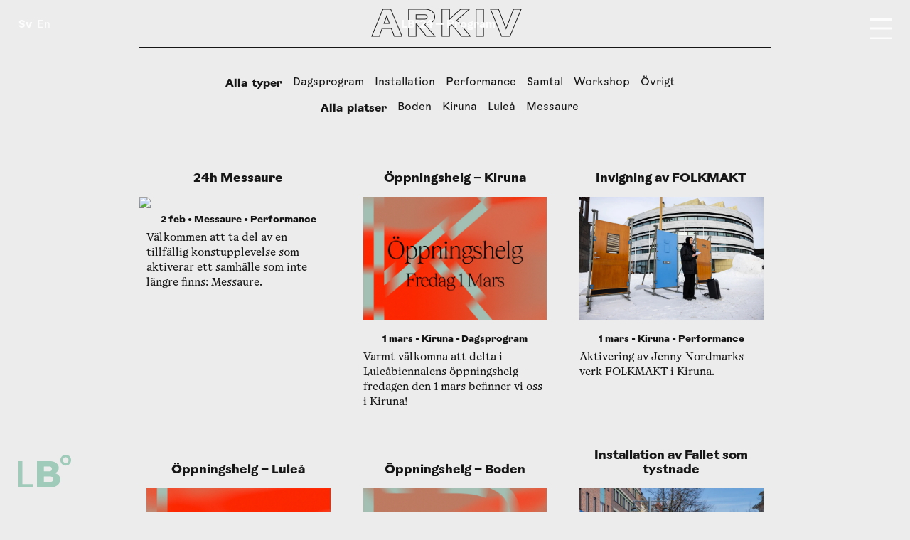

--- FILE ---
content_type: text/html; charset=utf-8
request_url: https://www.luleabiennalen.se/2024/program
body_size: 28051
content:
<!DOCTYPE html><html lang="sv"><head><meta charSet="utf-8"/><meta name="viewport" content="width=device-width"/><meta name="description" content="Luleåbiennalen: Skandinaviens äldsta konstbiennal."/><meta property="og:description" content="Luleåbiennalen: Skandinaviens äldsta konstbiennal."/><meta property="og:url" content="https://www.luleabiennalen.se/2024/program"/><meta property="og:image" content="https://www.datocms-assets.com/95303/1749547507-lb-logotyp.png?w=1000"/><meta property="og:image:width" content="1000"/><meta property="og:image:height" content="678"/><link rel="canonical" href="https://www.luleabiennalen.se/2024/program"/><link sizes="16x16" type="image/png" rel="icon" href="https://www.datocms-assets.com/95303/1749547507-lb-logotyp.png?auto=format&amp;h=16&amp;w=16"/><link sizes="32x32" type="image/png" rel="icon" href="https://www.datocms-assets.com/95303/1749547507-lb-logotyp.png?auto=format&amp;h=32&amp;w=32"/><link sizes="96x96" type="image/png" rel="icon" href="https://www.datocms-assets.com/95303/1749547507-lb-logotyp.png?auto=format&amp;h=96&amp;w=96"/><link sizes="192x192" type="image/png" rel="icon" href="https://www.datocms-assets.com/95303/1749547507-lb-logotyp.png?auto=format&amp;h=192&amp;w=192"/><title>Luleåbiennalen — Program</title><meta name="robots" content="index,follow"/><meta name="twitter:card" content="summary_large_image"/><meta property="og:title" content="Program"/><meta name="next-head-count" content="17"/><link rel="preload" href="/_next/static/css/930b3cf42da7e780.css" as="style"/><link rel="stylesheet" href="/_next/static/css/930b3cf42da7e780.css" data-n-g=""/><link rel="preload" href="/_next/static/css/8e6d2aff6fb55f03.css" as="style"/><link rel="stylesheet" href="/_next/static/css/8e6d2aff6fb55f03.css" data-n-p=""/><noscript data-n-css=""></noscript><script defer="" nomodule="" src="/_next/static/chunks/polyfills-42372ed130431b0a.js"></script><script src="/_next/static/chunks/webpack-793e4cf5310dfd19.js" defer=""></script><script src="/_next/static/chunks/framework-a49a70a2dacb2bf5.js" defer=""></script><script src="/_next/static/chunks/main-76e5718655a68890.js" defer=""></script><script src="/_next/static/chunks/pages/_app-db2585cf58a4db75.js" defer=""></script><script src="/_next/static/chunks/pages/%5Byear%5D/program-09b808c02f2ce39c.js" defer=""></script><script src="/_next/static/wyRV38gPXAU99BKcIrXSM/_buildManifest.js" defer=""></script><script src="/_next/static/wyRV38gPXAU99BKcIrXSM/_ssgManifest.js" defer=""></script></head><body style="background-color:var(--archive)"><div id="__next"><div class="Layout_layout__Sde6S"><main id="content" class="Content_content__qNlcK Content_full__JqRcw"><article><header class="SectionHeader_header___1Qgo SectionHeader_full__u5dU6"><a href="/2024/program"><h2><span style="color:#A0CBBB"><span style="animation-delay:0s">L</span><span style="animation-delay:0.04s">B</span><span style="animation-delay:0.08s">°</span><span style="animation-delay:0.12s">2</span><span style="animation-delay:0.16s">4</span><span style="animation-delay:0.19999999999999998s"> </span><span style="animation-delay:0.24s">—</span><span style="animation-delay:0.27999999999999997s"> </span><span style="animation-delay:0.32s">P</span><span style="animation-delay:0.36s">r</span><span style="animation-delay:0.39999999999999997s">o</span><span style="animation-delay:0.43999999999999995s">g</span><span style="animation-delay:0.48s">r</span><span style="animation-delay:0.52s">a</span><span style="animation-delay:0.5599999999999999s">m</span></span></h2></a><span class="SectionHeader_archive__jgfje">Arkiv</span></header><div class="SectionHeader_spacer__z47uU"></div><div class="SectionHeader_line__renmD"></div><nav class="FilterBar_filter__YGpvp"><ul><li class="FilterBar_selected__r_Q9g">Alla<!-- -->  <!-- -->typer</li><li class="">Dagsprogram</li><li class="">Installation</li><li class="">Performance</li><li class="">Samtal</li><li class="">Workshop</li><li class="">Övrigt</li></ul></nav><nav class="FilterBar_filter__YGpvp"><ul><li class="FilterBar_selected__r_Q9g">Alla<!-- -->  <!-- -->platser</li><li class="">Boden</li><li class="">Kiruna</li><li class="">Luleå</li><li class="">Messaure</li></ul></nav><ul class="CardContainer_container__yMjno CardContainer_three__FLiBS"><li class="Card_card__XbhRH"><a class="Thumbnail_thumbnail__mZerp" href="/2024/program/24h-messaure"><h3 class="Thumbnail_rows-2__uJaO_"><span>24h Messaure</span></h3><div class="Thumbnail_imageWrap__o9vXd"><img src="https://www.datocms-assets.com/95303/1724240099-lb2024_1.mp4" class="Thumbnail_picture__uuqcr"/><div class="Thumbnail_border__gSS0M"></div></div><div class="thumb-intro"><p><span class="Thumbnail_meta__yf9dn Thumbnail_oneline__zYKqX"><strong>2 feb • Messaure • </strong><strong class="Thumbnail_right__dshO1">Performance</strong></span>Välkommen att ta del av en tillfällig konstupplevelse som aktiverar ett samhälle som inte längre finns: Messaure.
</p></div></a></li><li class="Card_card__XbhRH"><a class="Thumbnail_thumbnail__mZerp" href="/2024/program/oppningshelg-kiruna"><h3 class="Thumbnail_rows-2__uJaO_"><span>Öppningshelg – Kiruna</span></h3><div class="Thumbnail_imageWrap__o9vXd"><div class="Thumbnail_image___ogqY" style="overflow:hidden;position:relative;width:100%;max-width:4501px"><img class="Thumbnail_picture__uuqcr" style="display:block;width:100%" src="[data-uri]" aria-hidden="true" alt=""/><img aria-hidden="true" alt="" src="[data-uri]" style="transition:opacity 500ms;opacity:1;position:absolute;left:-5%;top:-5%;width:110%;height:110%;max-width:none;max-height:none"/><noscript><picture><source srcSet="https://www.datocms-assets.com/95303/1709154892-lb24-ig-1080x1080-01-openingweekend-kiruna-01-sv.png?ar64=Mzoy&amp;auto=format&amp;crop=focalpoint&amp;fit=crop&amp;fp-x=0.5&amp;fp-y=0.43&amp;q=50&amp;dpr=0.25 1125w,https://www.datocms-assets.com/95303/1709154892-lb24-ig-1080x1080-01-openingweekend-kiruna-01-sv.png?ar64=Mzoy&amp;auto=format&amp;crop=focalpoint&amp;fit=crop&amp;fp-x=0.5&amp;fp-y=0.43&amp;q=50&amp;dpr=0.5 2250w,https://www.datocms-assets.com/95303/1709154892-lb24-ig-1080x1080-01-openingweekend-kiruna-01-sv.png?ar64=Mzoy&amp;auto=format&amp;crop=focalpoint&amp;fit=crop&amp;fp-x=0.5&amp;fp-y=0.43&amp;q=50&amp;dpr=0.75 3375w,https://www.datocms-assets.com/95303/1709154892-lb24-ig-1080x1080-01-openingweekend-kiruna-01-sv.png?ar64=Mzoy&amp;auto=format&amp;crop=focalpoint&amp;fit=crop&amp;fp-x=0.5&amp;fp-y=0.43&amp;q=50 4501w,https://www.datocms-assets.com/95303/1709154892-lb24-ig-1080x1080-01-openingweekend-kiruna-01-sv.png?ar64=Mzoy&amp;auto=format&amp;crop=focalpoint&amp;fit=crop&amp;fp-x=0.5&amp;fp-y=0.43&amp;q=50&amp;dpr=1.5 6751w,https://www.datocms-assets.com/95303/1709154892-lb24-ig-1080x1080-01-openingweekend-kiruna-01-sv.png?ar64=Mzoy&amp;auto=format&amp;crop=focalpoint&amp;fit=crop&amp;fp-x=0.5&amp;fp-y=0.43&amp;q=50&amp;dpr=2 9002w,https://www.datocms-assets.com/95303/1709154892-lb24-ig-1080x1080-01-openingweekend-kiruna-01-sv.png?ar64=Mzoy&amp;auto=format&amp;crop=focalpoint&amp;fit=crop&amp;fp-x=0.5&amp;fp-y=0.43&amp;q=50&amp;dpr=3 13503w,https://www.datocms-assets.com/95303/1709154892-lb24-ig-1080x1080-01-openingweekend-kiruna-01-sv.png?ar64=Mzoy&amp;auto=format&amp;crop=focalpoint&amp;fit=crop&amp;fp-x=0.5&amp;fp-y=0.43&amp;q=50&amp;dpr=4 18004w"/><img src="https://www.datocms-assets.com/95303/1709154892-lb24-ig-1080x1080-01-openingweekend-kiruna-01-sv.png?ar64=Mzoy&amp;auto=format&amp;crop=focalpoint&amp;fit=crop&amp;fp-x=0.5&amp;fp-y=0.43&amp;q=50" alt="" class="Thumbnail_picture__uuqcr" style="position:absolute;left:0;top:0;width:100%;height:100%;max-width:none;max-height:none" loading="lazy"/></picture></noscript></div><div class="Thumbnail_border__gSS0M"></div></div><div class="thumb-intro"><p><span class="Thumbnail_meta__yf9dn Thumbnail_oneline__zYKqX"><strong>1 mars • Kiruna • </strong><strong class="Thumbnail_right__dshO1">Dagsprogram</strong></span>Varmt välkomna att delta i Luleåbiennalens öppningshelg – fredagen den 1 mars befinner vi oss i Kiruna!
</p></div></a></li><li class="Card_card__XbhRH"><a class="Thumbnail_thumbnail__mZerp" href="/2024/program/folkmakt"><h3 class="Thumbnail_rows-2__uJaO_"><span>Invigning av FOLKMAKT</span></h3><div class="Thumbnail_imageWrap__o9vXd"><div class="Thumbnail_image___ogqY" style="overflow:hidden;position:relative;width:100%;max-width:3000px"><img class="Thumbnail_picture__uuqcr" style="display:block;width:100%" src="[data-uri]" aria-hidden="true" alt=""/><img aria-hidden="true" alt="" src="[data-uri]" style="transition:opacity 500ms;opacity:1;position:absolute;left:-5%;top:-5%;width:110%;height:110%;max-width:none;max-height:none"/><noscript><picture><source srcSet="https://www.datocms-assets.com/95303/1709738367-v7a9379.jpeg?ar64=Mzoy&amp;auto=format&amp;fit=crop&amp;q=50&amp;dpr=0.25 750w,https://www.datocms-assets.com/95303/1709738367-v7a9379.jpeg?ar64=Mzoy&amp;auto=format&amp;fit=crop&amp;q=50&amp;dpr=0.5 1500w,https://www.datocms-assets.com/95303/1709738367-v7a9379.jpeg?ar64=Mzoy&amp;auto=format&amp;fit=crop&amp;q=50&amp;dpr=0.75 2250w,https://www.datocms-assets.com/95303/1709738367-v7a9379.jpeg?ar64=Mzoy&amp;auto=format&amp;fit=crop&amp;q=50 3000w,https://www.datocms-assets.com/95303/1709738367-v7a9379.jpeg?ar64=Mzoy&amp;auto=format&amp;fit=crop&amp;q=50&amp;dpr=1.5 4500w,https://www.datocms-assets.com/95303/1709738367-v7a9379.jpeg?ar64=Mzoy&amp;auto=format&amp;fit=crop&amp;q=50&amp;dpr=2 6000w,https://www.datocms-assets.com/95303/1709738367-v7a9379.jpeg?ar64=Mzoy&amp;auto=format&amp;fit=crop&amp;q=50&amp;dpr=3 9000w,https://www.datocms-assets.com/95303/1709738367-v7a9379.jpeg?ar64=Mzoy&amp;auto=format&amp;fit=crop&amp;q=50&amp;dpr=4 12000w"/><img src="https://www.datocms-assets.com/95303/1709738367-v7a9379.jpeg?ar64=Mzoy&amp;auto=format&amp;fit=crop&amp;q=50" alt="" title="Jenny Nordmark, FOLKMAKT, 2024, Stadshustorget, Kiruna. Foto: G. Rúnar Gudmundsson/Norrbottens museum" class="Thumbnail_picture__uuqcr" style="position:absolute;left:0;top:0;width:100%;height:100%;max-width:none;max-height:none" loading="lazy"/></picture></noscript></div><div class="Thumbnail_border__gSS0M"></div></div><div class="thumb-intro"><p><span class="Thumbnail_meta__yf9dn Thumbnail_oneline__zYKqX"><strong>1 mars • Kiruna • </strong><strong class="Thumbnail_right__dshO1">Performance</strong></span>Aktivering av Jenny Nordmarks verk FOLKMAKT i Kiruna.
</p></div></a></li><li class="Card_card__XbhRH"><a class="Thumbnail_thumbnail__mZerp" href="/2024/program/oppningshelg-lulea"><h3 class="Thumbnail_rows-2__uJaO_"><span>Öppningshelg – Luleå</span></h3><div class="Thumbnail_imageWrap__o9vXd"><div class="Thumbnail_image___ogqY" style="overflow:hidden;position:relative;width:100%;max-width:4501px"><img class="Thumbnail_picture__uuqcr" style="display:block;width:100%" src="[data-uri]" aria-hidden="true" alt=""/><img aria-hidden="true" alt="" src="[data-uri]" style="transition:opacity 500ms;opacity:1;position:absolute;left:-5%;top:-5%;width:110%;height:110%;max-width:none;max-height:none"/><noscript><picture><source srcSet="https://www.datocms-assets.com/95303/1709154699-1-lb24-ig-1080x1080-01-openingweekend-lulea-01-sv.png?ar64=Mzoy&amp;auto=format&amp;crop=focalpoint&amp;fit=crop&amp;fp-x=0.5&amp;fp-y=0.41&amp;q=50&amp;dpr=0.25 1125w,https://www.datocms-assets.com/95303/1709154699-1-lb24-ig-1080x1080-01-openingweekend-lulea-01-sv.png?ar64=Mzoy&amp;auto=format&amp;crop=focalpoint&amp;fit=crop&amp;fp-x=0.5&amp;fp-y=0.41&amp;q=50&amp;dpr=0.5 2250w,https://www.datocms-assets.com/95303/1709154699-1-lb24-ig-1080x1080-01-openingweekend-lulea-01-sv.png?ar64=Mzoy&amp;auto=format&amp;crop=focalpoint&amp;fit=crop&amp;fp-x=0.5&amp;fp-y=0.41&amp;q=50&amp;dpr=0.75 3375w,https://www.datocms-assets.com/95303/1709154699-1-lb24-ig-1080x1080-01-openingweekend-lulea-01-sv.png?ar64=Mzoy&amp;auto=format&amp;crop=focalpoint&amp;fit=crop&amp;fp-x=0.5&amp;fp-y=0.41&amp;q=50 4501w,https://www.datocms-assets.com/95303/1709154699-1-lb24-ig-1080x1080-01-openingweekend-lulea-01-sv.png?ar64=Mzoy&amp;auto=format&amp;crop=focalpoint&amp;fit=crop&amp;fp-x=0.5&amp;fp-y=0.41&amp;q=50&amp;dpr=1.5 6751w,https://www.datocms-assets.com/95303/1709154699-1-lb24-ig-1080x1080-01-openingweekend-lulea-01-sv.png?ar64=Mzoy&amp;auto=format&amp;crop=focalpoint&amp;fit=crop&amp;fp-x=0.5&amp;fp-y=0.41&amp;q=50&amp;dpr=2 9002w,https://www.datocms-assets.com/95303/1709154699-1-lb24-ig-1080x1080-01-openingweekend-lulea-01-sv.png?ar64=Mzoy&amp;auto=format&amp;crop=focalpoint&amp;fit=crop&amp;fp-x=0.5&amp;fp-y=0.41&amp;q=50&amp;dpr=3 13503w,https://www.datocms-assets.com/95303/1709154699-1-lb24-ig-1080x1080-01-openingweekend-lulea-01-sv.png?ar64=Mzoy&amp;auto=format&amp;crop=focalpoint&amp;fit=crop&amp;fp-x=0.5&amp;fp-y=0.41&amp;q=50&amp;dpr=4 18004w"/><img src="https://www.datocms-assets.com/95303/1709154699-1-lb24-ig-1080x1080-01-openingweekend-lulea-01-sv.png?ar64=Mzoy&amp;auto=format&amp;crop=focalpoint&amp;fit=crop&amp;fp-x=0.5&amp;fp-y=0.41&amp;q=50" alt="" class="Thumbnail_picture__uuqcr" style="position:absolute;left:0;top:0;width:100%;height:100%;max-width:none;max-height:none" loading="lazy"/></picture></noscript></div><div class="Thumbnail_border__gSS0M"></div></div><div class="thumb-intro"><p><span class="Thumbnail_meta__yf9dn Thumbnail_oneline__zYKqX"><strong>2 mars – 3 mars • Luleå • </strong><strong class="Thumbnail_right__dshO1">Dagsprogram</strong></span>Varmt välkomna att delta i Luleåbiennalens öppningshelg – lördagen den 2 mars befinner vi oss i Luleå!
</p></div></a></li><li class="Card_card__XbhRH"><a class="Thumbnail_thumbnail__mZerp" href="/2024/program/oppningshelg-boden"><h3 class="Thumbnail_rows-2__uJaO_"><span>Öppningshelg – Boden</span></h3><div class="Thumbnail_imageWrap__o9vXd"><div class="Thumbnail_image___ogqY" style="overflow:hidden;position:relative;width:100%;max-width:4501px"><img class="Thumbnail_picture__uuqcr" style="display:block;width:100%" src="[data-uri]" aria-hidden="true" alt=""/><img aria-hidden="true" alt="" src="[data-uri]" style="transition:opacity 500ms;opacity:1;position:absolute;left:-5%;top:-5%;width:110%;height:110%;max-width:none;max-height:none"/><noscript><picture><source srcSet="https://www.datocms-assets.com/95303/1709154761-lb24-ig-1080x1080-01-openingweekend-boden-01-sv.png?ar64=Mzoy&amp;auto=format&amp;crop=focalpoint&amp;fit=crop&amp;fp-x=0.49&amp;fp-y=0.42&amp;q=50&amp;dpr=0.25 1125w,https://www.datocms-assets.com/95303/1709154761-lb24-ig-1080x1080-01-openingweekend-boden-01-sv.png?ar64=Mzoy&amp;auto=format&amp;crop=focalpoint&amp;fit=crop&amp;fp-x=0.49&amp;fp-y=0.42&amp;q=50&amp;dpr=0.5 2250w,https://www.datocms-assets.com/95303/1709154761-lb24-ig-1080x1080-01-openingweekend-boden-01-sv.png?ar64=Mzoy&amp;auto=format&amp;crop=focalpoint&amp;fit=crop&amp;fp-x=0.49&amp;fp-y=0.42&amp;q=50&amp;dpr=0.75 3375w,https://www.datocms-assets.com/95303/1709154761-lb24-ig-1080x1080-01-openingweekend-boden-01-sv.png?ar64=Mzoy&amp;auto=format&amp;crop=focalpoint&amp;fit=crop&amp;fp-x=0.49&amp;fp-y=0.42&amp;q=50 4501w,https://www.datocms-assets.com/95303/1709154761-lb24-ig-1080x1080-01-openingweekend-boden-01-sv.png?ar64=Mzoy&amp;auto=format&amp;crop=focalpoint&amp;fit=crop&amp;fp-x=0.49&amp;fp-y=0.42&amp;q=50&amp;dpr=1.5 6751w,https://www.datocms-assets.com/95303/1709154761-lb24-ig-1080x1080-01-openingweekend-boden-01-sv.png?ar64=Mzoy&amp;auto=format&amp;crop=focalpoint&amp;fit=crop&amp;fp-x=0.49&amp;fp-y=0.42&amp;q=50&amp;dpr=2 9002w,https://www.datocms-assets.com/95303/1709154761-lb24-ig-1080x1080-01-openingweekend-boden-01-sv.png?ar64=Mzoy&amp;auto=format&amp;crop=focalpoint&amp;fit=crop&amp;fp-x=0.49&amp;fp-y=0.42&amp;q=50&amp;dpr=3 13503w,https://www.datocms-assets.com/95303/1709154761-lb24-ig-1080x1080-01-openingweekend-boden-01-sv.png?ar64=Mzoy&amp;auto=format&amp;crop=focalpoint&amp;fit=crop&amp;fp-x=0.49&amp;fp-y=0.42&amp;q=50&amp;dpr=4 18004w"/><img src="https://www.datocms-assets.com/95303/1709154761-lb24-ig-1080x1080-01-openingweekend-boden-01-sv.png?ar64=Mzoy&amp;auto=format&amp;crop=focalpoint&amp;fit=crop&amp;fp-x=0.49&amp;fp-y=0.42&amp;q=50" alt="" class="Thumbnail_picture__uuqcr" style="position:absolute;left:0;top:0;width:100%;height:100%;max-width:none;max-height:none" loading="lazy"/></picture></noscript></div><div class="Thumbnail_border__gSS0M"></div></div><div class="thumb-intro"><p><span class="Thumbnail_meta__yf9dn Thumbnail_oneline__zYKqX"><strong>3 mars – 4 mars • Boden • </strong><strong class="Thumbnail_right__dshO1">Dagsprogram</strong></span>Varmt välkomna att delta i Luleåbiennalens öppningshelg – söndagen den 3 mars befinner vi oss i Boden!
</p></div></a></li><li class="Card_card__XbhRH"><a class="Thumbnail_thumbnail__mZerp" href="/2024/program/publik-installation-fallet-som-tystnade"><h3 class="Thumbnail_rows-2__uJaO_"><span>Installation av Fallet som tystnade</span></h3><div class="Thumbnail_imageWrap__o9vXd"><div class="Thumbnail_image___ogqY" style="overflow:hidden;position:relative;width:100%;max-width:5226px"><img class="Thumbnail_picture__uuqcr" style="display:block;width:100%" src="[data-uri]" aria-hidden="true" alt=""/><img aria-hidden="true" alt="" src="[data-uri]" style="transition:opacity 500ms;opacity:1;position:absolute;left:-5%;top:-5%;width:110%;height:110%;max-width:none;max-height:none"/><noscript><picture><source srcSet="https://www.datocms-assets.com/95303/1719222141-lb2024lulea-5.jpg?ar64=Mzoy&amp;auto=format&amp;fit=crop&amp;q=50&amp;dpr=0.25 1306w,https://www.datocms-assets.com/95303/1719222141-lb2024lulea-5.jpg?ar64=Mzoy&amp;auto=format&amp;fit=crop&amp;q=50&amp;dpr=0.5 2613w,https://www.datocms-assets.com/95303/1719222141-lb2024lulea-5.jpg?ar64=Mzoy&amp;auto=format&amp;fit=crop&amp;q=50&amp;dpr=0.75 3919w,https://www.datocms-assets.com/95303/1719222141-lb2024lulea-5.jpg?ar64=Mzoy&amp;auto=format&amp;fit=crop&amp;q=50 5226w,https://www.datocms-assets.com/95303/1719222141-lb2024lulea-5.jpg?ar64=Mzoy&amp;auto=format&amp;fit=crop&amp;q=50&amp;dpr=1.5 7839w,https://www.datocms-assets.com/95303/1719222141-lb2024lulea-5.jpg?ar64=Mzoy&amp;auto=format&amp;fit=crop&amp;q=50&amp;dpr=2 10452w,https://www.datocms-assets.com/95303/1719222141-lb2024lulea-5.jpg?ar64=Mzoy&amp;auto=format&amp;fit=crop&amp;q=50&amp;dpr=3 15678w,https://www.datocms-assets.com/95303/1719222141-lb2024lulea-5.jpg?ar64=Mzoy&amp;auto=format&amp;fit=crop&amp;q=50&amp;dpr=4 20904w"/><img src="https://www.datocms-assets.com/95303/1719222141-lb2024lulea-5.jpg?ar64=Mzoy&amp;auto=format&amp;fit=crop&amp;q=50" alt="" title="Fallet som tystnade, 2024.Installationsvy från Storgatan, Luleå. Foto: Thomas Hämén" class="Thumbnail_picture__uuqcr" style="position:absolute;left:0;top:0;width:100%;height:100%;max-width:none;max-height:none" loading="lazy"/></picture></noscript></div><div class="Thumbnail_border__gSS0M"></div></div><div class="thumb-intro"><p><span class="Thumbnail_meta__yf9dn Thumbnail_oneline__zYKqX"><strong>5 apr – 8 apr • Luleå • </strong><strong class="Thumbnail_right__dshO1">Installation</strong></span>Mellan 5–8 april installerar studenter och lärare från Arkitekthögskolan vid Umeå universitet verket Fallet som tystnade på Storgatan i Luleå.
</p></div></a></li><li class="Card_card__XbhRH"><a class="Thumbnail_thumbnail__mZerp" href="/2024/program/invigning-fallet-som-tystnade"><h3 class="Thumbnail_rows-2__uJaO_"><span>Invigning av Fallet som tystnade</span></h3><div class="Thumbnail_imageWrap__o9vXd"><div class="Thumbnail_image___ogqY" style="overflow:hidden;position:relative;width:100%;max-width:3335px"><img class="Thumbnail_picture__uuqcr" style="display:block;width:100%" src="[data-uri]" aria-hidden="true" alt=""/><img aria-hidden="true" alt="" src="[data-uri]" style="transition:opacity 500ms;opacity:1;position:absolute;left:-5%;top:-5%;width:110%;height:110%;max-width:none;max-height:none"/><noscript><picture><source srcSet="https://www.datocms-assets.com/95303/1709740613-use-this-one-for-socmed-laponia-7.jpg?ar64=Mzoy&amp;auto=format&amp;crop=focalpoint&amp;fit=crop&amp;fp-x=0.49&amp;fp-y=0.66&amp;q=50&amp;dpr=0.25 833w,https://www.datocms-assets.com/95303/1709740613-use-this-one-for-socmed-laponia-7.jpg?ar64=Mzoy&amp;auto=format&amp;crop=focalpoint&amp;fit=crop&amp;fp-x=0.49&amp;fp-y=0.66&amp;q=50&amp;dpr=0.5 1667w,https://www.datocms-assets.com/95303/1709740613-use-this-one-for-socmed-laponia-7.jpg?ar64=Mzoy&amp;auto=format&amp;crop=focalpoint&amp;fit=crop&amp;fp-x=0.49&amp;fp-y=0.66&amp;q=50&amp;dpr=0.75 2501w,https://www.datocms-assets.com/95303/1709740613-use-this-one-for-socmed-laponia-7.jpg?ar64=Mzoy&amp;auto=format&amp;crop=focalpoint&amp;fit=crop&amp;fp-x=0.49&amp;fp-y=0.66&amp;q=50 3335w,https://www.datocms-assets.com/95303/1709740613-use-this-one-for-socmed-laponia-7.jpg?ar64=Mzoy&amp;auto=format&amp;crop=focalpoint&amp;fit=crop&amp;fp-x=0.49&amp;fp-y=0.66&amp;q=50&amp;dpr=1.5 5002w,https://www.datocms-assets.com/95303/1709740613-use-this-one-for-socmed-laponia-7.jpg?ar64=Mzoy&amp;auto=format&amp;crop=focalpoint&amp;fit=crop&amp;fp-x=0.49&amp;fp-y=0.66&amp;q=50&amp;dpr=2 6670w,https://www.datocms-assets.com/95303/1709740613-use-this-one-for-socmed-laponia-7.jpg?ar64=Mzoy&amp;auto=format&amp;crop=focalpoint&amp;fit=crop&amp;fp-x=0.49&amp;fp-y=0.66&amp;q=50&amp;dpr=3 10005w,https://www.datocms-assets.com/95303/1709740613-use-this-one-for-socmed-laponia-7.jpg?ar64=Mzoy&amp;auto=format&amp;crop=focalpoint&amp;fit=crop&amp;fp-x=0.49&amp;fp-y=0.66&amp;q=50&amp;dpr=4 13340w"/><img src="https://www.datocms-assets.com/95303/1709740613-use-this-one-for-socmed-laponia-7.jpg?ar64=Mzoy&amp;auto=format&amp;crop=focalpoint&amp;fit=crop&amp;fp-x=0.49&amp;fp-y=0.66&amp;q=50" alt="" title="Laponia, The Waterfall that Went Silent. Foto: Jonas Eltes" class="Thumbnail_picture__uuqcr" style="position:absolute;left:0;top:0;width:100%;height:100%;max-width:none;max-height:none" loading="lazy"/></picture></noscript></div><div class="Thumbnail_border__gSS0M"></div></div><div class="thumb-intro"><p><span class="Thumbnail_meta__yf9dn Thumbnail_oneline__zYKqX"><strong>9 apr • Luleå • </strong><strong class="Thumbnail_right__dshO1">Övrigt</strong></span>Varmt välkomna på invigningen av Fallet som tystnade – en offentlig installation på Storgatan i Luleå av studenter och lärare från Arkitekthögskolan vid Umeå universitet.
</p></div></a></li><li class="Card_card__XbhRH"><a class="Thumbnail_thumbnail__mZerp" href="/2024/program/invigning-av-lena-stenbergs-verk-i-kiruna"><h3 class="Thumbnail_rows-2__uJaO_"><span>Invigning av Lena Stenbergs FLYTTZON</span></h3><div class="Thumbnail_imageWrap__o9vXd"><div class="Thumbnail_image___ogqY" style="overflow:hidden;position:relative;width:100%;max-width:5675px"><img class="Thumbnail_picture__uuqcr" style="display:block;width:100%" src="[data-uri]" aria-hidden="true" alt=""/><img aria-hidden="true" alt="" src="[data-uri]" style="transition:opacity 500ms;opacity:1;position:absolute;left:-5%;top:-5%;width:110%;height:110%;max-width:none;max-height:none"/><noscript><picture><source srcSet="https://www.datocms-assets.com/95303/1719220176-lb2024kiruna-43.jpg?ar64=Mzoy&amp;auto=format&amp;fit=crop&amp;q=50&amp;dpr=0.25 1418w,https://www.datocms-assets.com/95303/1719220176-lb2024kiruna-43.jpg?ar64=Mzoy&amp;auto=format&amp;fit=crop&amp;q=50&amp;dpr=0.5 2837w,https://www.datocms-assets.com/95303/1719220176-lb2024kiruna-43.jpg?ar64=Mzoy&amp;auto=format&amp;fit=crop&amp;q=50&amp;dpr=0.75 4256w,https://www.datocms-assets.com/95303/1719220176-lb2024kiruna-43.jpg?ar64=Mzoy&amp;auto=format&amp;fit=crop&amp;q=50 5675w,https://www.datocms-assets.com/95303/1719220176-lb2024kiruna-43.jpg?ar64=Mzoy&amp;auto=format&amp;fit=crop&amp;q=50&amp;dpr=1.5 8512w,https://www.datocms-assets.com/95303/1719220176-lb2024kiruna-43.jpg?ar64=Mzoy&amp;auto=format&amp;fit=crop&amp;q=50&amp;dpr=2 11350w,https://www.datocms-assets.com/95303/1719220176-lb2024kiruna-43.jpg?ar64=Mzoy&amp;auto=format&amp;fit=crop&amp;q=50&amp;dpr=3 17025w,https://www.datocms-assets.com/95303/1719220176-lb2024kiruna-43.jpg?ar64=Mzoy&amp;auto=format&amp;fit=crop&amp;q=50&amp;dpr=4 22700w"/><img src="https://www.datocms-assets.com/95303/1719220176-lb2024kiruna-43.jpg?ar64=Mzoy&amp;auto=format&amp;fit=crop&amp;q=50" alt="" title="Lena Stenberg, Flyttzon, 2024. Installationsvy i Kiruna. Foto: Thomas Hämén" class="Thumbnail_picture__uuqcr" style="position:absolute;left:0;top:0;width:100%;height:100%;max-width:none;max-height:none" loading="lazy"/></picture></noscript></div><div class="Thumbnail_border__gSS0M"></div></div><div class="thumb-intro"><p><span class="Thumbnail_meta__yf9dn Thumbnail_oneline__zYKqX"><strong>17 apr • Kiruna • </strong><strong class="Thumbnail_right__dshO1">Övrigt</strong></span>Konstfrämjandet Norrbotten och Luleåbiennalen inviger Flyttzon, ett nyskapat konstverk av Lena Stenberg.
</p></div></a></li><li class="Card_card__XbhRH"><a class="Thumbnail_thumbnail__mZerp" href="/2024/program/invigning-av-verdde"><h3 class="Thumbnail_rows-2__uJaO_"><span>Invigning av Verdde</span></h3><div class="Thumbnail_imageWrap__o9vXd"><div class="Thumbnail_image___ogqY" style="overflow:hidden;position:relative;width:100%;max-width:1269px"><img class="Thumbnail_picture__uuqcr" style="display:block;width:100%" src="[data-uri]" aria-hidden="true" alt=""/><img aria-hidden="true" alt="" src="[data-uri]" style="transition:opacity 500ms;opacity:1;position:absolute;left:-5%;top:-5%;width:110%;height:110%;max-width:none;max-height:none"/><noscript><picture><source srcSet="https://www.datocms-assets.com/95303/1715622756-logga-verdde.png?ar64=Mzoy&amp;auto=format&amp;fit=crop&amp;q=50&amp;dpr=0.25 317w,https://www.datocms-assets.com/95303/1715622756-logga-verdde.png?ar64=Mzoy&amp;auto=format&amp;fit=crop&amp;q=50&amp;dpr=0.5 634w,https://www.datocms-assets.com/95303/1715622756-logga-verdde.png?ar64=Mzoy&amp;auto=format&amp;fit=crop&amp;q=50&amp;dpr=0.75 951w,https://www.datocms-assets.com/95303/1715622756-logga-verdde.png?ar64=Mzoy&amp;auto=format&amp;fit=crop&amp;q=50 1269w,https://www.datocms-assets.com/95303/1715622756-logga-verdde.png?ar64=Mzoy&amp;auto=format&amp;fit=crop&amp;q=50&amp;dpr=1.5 1903w,https://www.datocms-assets.com/95303/1715622756-logga-verdde.png?ar64=Mzoy&amp;auto=format&amp;fit=crop&amp;q=50&amp;dpr=2 2538w,https://www.datocms-assets.com/95303/1715622756-logga-verdde.png?ar64=Mzoy&amp;auto=format&amp;fit=crop&amp;q=50&amp;dpr=3 3807w,https://www.datocms-assets.com/95303/1715622756-logga-verdde.png?ar64=Mzoy&amp;auto=format&amp;fit=crop&amp;q=50&amp;dpr=4 5076w"/><img src="https://www.datocms-assets.com/95303/1715622756-logga-verdde.png?ar64=Mzoy&amp;auto=format&amp;fit=crop&amp;q=50" alt="" class="Thumbnail_picture__uuqcr" style="position:absolute;left:0;top:0;width:100%;height:100%;max-width:none;max-height:none" loading="lazy"/></picture></noscript></div><div class="Thumbnail_border__gSS0M"></div></div><div class="thumb-intro"><p><span class="Thumbnail_meta__yf9dn Thumbnail_oneline__zYKqX"><strong>15 maj • Luleå • </strong><strong class="Thumbnail_right__dshO1">Dagsprogram</strong></span>Samiska institutionen Verdde invigs med Luleåbiennalen som första samverkanspart.
</p></div></a></li><li class="Card_card__XbhRH"><a class="Thumbnail_thumbnail__mZerp" href="/2024/program/workshop-och-forelasning-med-architecture-of-aroha"><h3 class="Thumbnail_rows-2__uJaO_"><span>Workshop och föreläsning med Architecture of Aroha</span></h3><div class="Thumbnail_imageWrap__o9vXd"><div class="Thumbnail_image___ogqY" style="overflow:hidden;position:relative;width:100%;max-width:2400px"><img class="Thumbnail_picture__uuqcr" style="display:block;width:100%" src="[data-uri]" aria-hidden="true" alt=""/><img aria-hidden="true" alt="" src="[data-uri]" style="transition:opacity 500ms;opacity:1;position:absolute;left:-5%;top:-5%;width:110%;height:110%;max-width:none;max-height:none"/><noscript><picture><source srcSet="https://www.datocms-assets.com/95303/1709671278-12_web-res_dscf7820.jpg?ar64=Mzoy&amp;auto=format&amp;fit=crop&amp;q=50&amp;dpr=0.25 600w,https://www.datocms-assets.com/95303/1709671278-12_web-res_dscf7820.jpg?ar64=Mzoy&amp;auto=format&amp;fit=crop&amp;q=50&amp;dpr=0.5 1200w,https://www.datocms-assets.com/95303/1709671278-12_web-res_dscf7820.jpg?ar64=Mzoy&amp;auto=format&amp;fit=crop&amp;q=50&amp;dpr=0.75 1800w,https://www.datocms-assets.com/95303/1709671278-12_web-res_dscf7820.jpg?ar64=Mzoy&amp;auto=format&amp;fit=crop&amp;q=50 2400w,https://www.datocms-assets.com/95303/1709671278-12_web-res_dscf7820.jpg?ar64=Mzoy&amp;auto=format&amp;fit=crop&amp;q=50&amp;dpr=1.5 3600w,https://www.datocms-assets.com/95303/1709671278-12_web-res_dscf7820.jpg?ar64=Mzoy&amp;auto=format&amp;fit=crop&amp;q=50&amp;dpr=2 4800w,https://www.datocms-assets.com/95303/1709671278-12_web-res_dscf7820.jpg?ar64=Mzoy&amp;auto=format&amp;fit=crop&amp;q=50&amp;dpr=3 7200w,https://www.datocms-assets.com/95303/1709671278-12_web-res_dscf7820.jpg?ar64=Mzoy&amp;auto=format&amp;fit=crop&amp;q=50&amp;dpr=4 9600w"/><img src="https://www.datocms-assets.com/95303/1709671278-12_web-res_dscf7820.jpg?ar64=Mzoy&amp;auto=format&amp;fit=crop&amp;q=50" alt="" title="Architecture of Aroha, 2023, Konsthallen Kulturens Hus, Luleå.  Foto: LKP" class="Thumbnail_picture__uuqcr" style="position:absolute;left:0;top:0;width:100%;height:100%;max-width:none;max-height:none" loading="lazy"/></picture></noscript></div><div class="Thumbnail_border__gSS0M"></div></div><div class="thumb-intro"><p><span class="Thumbnail_meta__yf9dn Thumbnail_oneline__zYKqX"><strong>21 maj • Luleå • </strong><strong class="Thumbnail_right__dshO1">Workshop</strong></span>Välkommen på workshop och föreläsning av Indigenous spaces: Architecture of Aroha
</p></div></a></li><li class="Card_card__XbhRH"><a class="Thumbnail_thumbnail__mZerp" href="/2024/program/oppning-av-the-arctic-hypothesis-architecture-in-transition-for-the-land-of-tomor"><h3 class="Thumbnail_rows-2__uJaO_"><span>Utställningen Arktisk Hypotes</span></h3><div class="Thumbnail_imageWrap__o9vXd"><div class="Thumbnail_image___ogqY" style="overflow:hidden;position:relative;width:100%;max-width:831px"><img class="Thumbnail_picture__uuqcr" style="display:block;width:100%" src="[data-uri]" aria-hidden="true" alt=""/><img aria-hidden="true" alt="" src="[data-uri]" style="transition:opacity 500ms;opacity:1;position:absolute;left:-5%;top:-5%;width:110%;height:110%;max-width:none;max-height:none"/><noscript><picture><source srcSet="https://www.datocms-assets.com/95303/1715711901-lulea_tekniska_universitet_logo-svg.png?ar64=Mzoy&amp;auto=format&amp;fit=crop&amp;q=50&amp;dpr=0.25 207w,https://www.datocms-assets.com/95303/1715711901-lulea_tekniska_universitet_logo-svg.png?ar64=Mzoy&amp;auto=format&amp;fit=crop&amp;q=50&amp;dpr=0.5 415w,https://www.datocms-assets.com/95303/1715711901-lulea_tekniska_universitet_logo-svg.png?ar64=Mzoy&amp;auto=format&amp;fit=crop&amp;q=50&amp;dpr=0.75 623w,https://www.datocms-assets.com/95303/1715711901-lulea_tekniska_universitet_logo-svg.png?ar64=Mzoy&amp;auto=format&amp;fit=crop&amp;q=50 831w,https://www.datocms-assets.com/95303/1715711901-lulea_tekniska_universitet_logo-svg.png?ar64=Mzoy&amp;auto=format&amp;fit=crop&amp;q=50&amp;dpr=1.5 1246w,https://www.datocms-assets.com/95303/1715711901-lulea_tekniska_universitet_logo-svg.png?ar64=Mzoy&amp;auto=format&amp;fit=crop&amp;q=50&amp;dpr=2 1662w,https://www.datocms-assets.com/95303/1715711901-lulea_tekniska_universitet_logo-svg.png?ar64=Mzoy&amp;auto=format&amp;fit=crop&amp;q=50&amp;dpr=3 2493w,https://www.datocms-assets.com/95303/1715711901-lulea_tekniska_universitet_logo-svg.png?ar64=Mzoy&amp;auto=format&amp;fit=crop&amp;q=50&amp;dpr=4 3324w"/><img src="https://www.datocms-assets.com/95303/1715711901-lulea_tekniska_universitet_logo-svg.png?ar64=Mzoy&amp;auto=format&amp;fit=crop&amp;q=50" alt="" title="Luleå tekniska universitet" class="Thumbnail_picture__uuqcr" style="position:absolute;left:0;top:0;width:100%;height:100%;max-width:none;max-height:none" loading="lazy"/></picture></noscript></div><div class="Thumbnail_border__gSS0M"></div></div><div class="thumb-intro"><p><span class="Thumbnail_meta__yf9dn Thumbnail_oneline__zYKqX"><strong>22 maj • Luleå • </strong><strong class="Thumbnail_right__dshO1">Övrigt</strong></span>Välkommen till öppningen av Arktisk Hypotes. Arkitektur i förändring för morgondagens land
</p></div></a></li><li class="Card_card__XbhRH"><a class="Thumbnail_thumbnail__mZerp" href="/2024/program/vernissage-av-andan-i-kiruna"><h3 class="Thumbnail_rows-2__uJaO_"><span>Vernissage för &quot;Andan&quot;</span></h3><div class="Thumbnail_imageWrap__o9vXd"><div class="Thumbnail_image___ogqY" style="overflow:hidden;position:relative;width:100%;max-width:912px"><img class="Thumbnail_picture__uuqcr" style="display:block;width:100%" src="[data-uri]" aria-hidden="true" alt=""/><img aria-hidden="true" alt="" src="[data-uri]" style="transition:opacity 500ms;opacity:1;position:absolute;left:-5%;top:-5%;width:110%;height:110%;max-width:none;max-height:none"/><noscript><picture><source srcSet="https://www.datocms-assets.com/95303/1716457006-hdk-5.jpg?ar64=Mzoy&amp;auto=format&amp;fit=crop&amp;q=50&amp;dpr=0.25 228w,https://www.datocms-assets.com/95303/1716457006-hdk-5.jpg?ar64=Mzoy&amp;auto=format&amp;fit=crop&amp;q=50&amp;dpr=0.5 456w,https://www.datocms-assets.com/95303/1716457006-hdk-5.jpg?ar64=Mzoy&amp;auto=format&amp;fit=crop&amp;q=50&amp;dpr=0.75 684w,https://www.datocms-assets.com/95303/1716457006-hdk-5.jpg?ar64=Mzoy&amp;auto=format&amp;fit=crop&amp;q=50 912w,https://www.datocms-assets.com/95303/1716457006-hdk-5.jpg?ar64=Mzoy&amp;auto=format&amp;fit=crop&amp;q=50&amp;dpr=1.5 1368w,https://www.datocms-assets.com/95303/1716457006-hdk-5.jpg?ar64=Mzoy&amp;auto=format&amp;fit=crop&amp;q=50&amp;dpr=2 1824w,https://www.datocms-assets.com/95303/1716457006-hdk-5.jpg?ar64=Mzoy&amp;auto=format&amp;fit=crop&amp;q=50&amp;dpr=3 2736w,https://www.datocms-assets.com/95303/1716457006-hdk-5.jpg?ar64=Mzoy&amp;auto=format&amp;fit=crop&amp;q=50&amp;dpr=4 3648w"/><img src="https://www.datocms-assets.com/95303/1716457006-hdk-5.jpg?ar64=Mzoy&amp;auto=format&amp;fit=crop&amp;q=50" alt="" title="Foto: Yulei Zhang" class="Thumbnail_picture__uuqcr" style="position:absolute;left:0;top:0;width:100%;height:100%;max-width:none;max-height:none" loading="lazy"/></picture></noscript></div><div class="Thumbnail_border__gSS0M"></div></div><div class="thumb-intro"><p><span class="Thumbnail_meta__yf9dn Thumbnail_oneline__zYKqX"><strong>23 maj • Kiruna • </strong><strong class="Thumbnail_right__dshO1">Övrigt</strong></span>En konstinstallation som kommer till liv med hjälp av vind och ljus.
</p></div></a></li><li class="Card_card__XbhRH"><a class="Thumbnail_thumbnail__mZerp" href="/2024/program/forelasning-i-konsthallen-kulturens-hus-i-lulea"><h3 class="Thumbnail_rows-2__uJaO_"><span>Föreläsning</span></h3><div class="Thumbnail_imageWrap__o9vXd"><div class="Thumbnail_image___ogqY" style="overflow:hidden;position:relative;width:100%;max-width:2400px"><img class="Thumbnail_picture__uuqcr" style="display:block;width:100%" src="[data-uri]" aria-hidden="true" alt=""/><img aria-hidden="true" alt="" src="[data-uri]" style="transition:opacity 500ms;opacity:1;position:absolute;left:-5%;top:-5%;width:110%;height:110%;max-width:none;max-height:none"/><noscript><picture><source srcSet="https://www.datocms-assets.com/95303/1709671262-10_web-res_dscf7813.jpg?ar64=Mzoy&amp;auto=format&amp;fit=crop&amp;q=50&amp;dpr=0.25 600w,https://www.datocms-assets.com/95303/1709671262-10_web-res_dscf7813.jpg?ar64=Mzoy&amp;auto=format&amp;fit=crop&amp;q=50&amp;dpr=0.5 1200w,https://www.datocms-assets.com/95303/1709671262-10_web-res_dscf7813.jpg?ar64=Mzoy&amp;auto=format&amp;fit=crop&amp;q=50&amp;dpr=0.75 1800w,https://www.datocms-assets.com/95303/1709671262-10_web-res_dscf7813.jpg?ar64=Mzoy&amp;auto=format&amp;fit=crop&amp;q=50 2400w,https://www.datocms-assets.com/95303/1709671262-10_web-res_dscf7813.jpg?ar64=Mzoy&amp;auto=format&amp;fit=crop&amp;q=50&amp;dpr=1.5 3600w,https://www.datocms-assets.com/95303/1709671262-10_web-res_dscf7813.jpg?ar64=Mzoy&amp;auto=format&amp;fit=crop&amp;q=50&amp;dpr=2 4800w,https://www.datocms-assets.com/95303/1709671262-10_web-res_dscf7813.jpg?ar64=Mzoy&amp;auto=format&amp;fit=crop&amp;q=50&amp;dpr=3 7200w,https://www.datocms-assets.com/95303/1709671262-10_web-res_dscf7813.jpg?ar64=Mzoy&amp;auto=format&amp;fit=crop&amp;q=50&amp;dpr=4 9600w"/><img src="https://www.datocms-assets.com/95303/1709671262-10_web-res_dscf7813.jpg?ar64=Mzoy&amp;auto=format&amp;fit=crop&amp;q=50" alt="" title="Architecture of Aroha, 2023, Konsthallen Kulturens Hus, Luleå. Foto: LKP" class="Thumbnail_picture__uuqcr" style="position:absolute;left:0;top:0;width:100%;height:100%;max-width:none;max-height:none" loading="lazy"/></picture></noscript></div><div class="Thumbnail_border__gSS0M"></div></div><div class="thumb-intro"><p><span class="Thumbnail_meta__yf9dn Thumbnail_oneline__zYKqX"><strong>23 maj • Luleå • </strong><strong class="Thumbnail_right__dshO1">Samtal</strong></span>Presentation av projektet Architecture of Aroha.
</p></div></a></li><li class="Card_card__XbhRH"><a class="Thumbnail_thumbnail__mZerp" href="/2024/program/aktivering-av-folkmakt"><h3 class="Thumbnail_rows-2__uJaO_"><span>Aktivering av FOLKMAKT</span></h3><div class="Thumbnail_imageWrap__o9vXd"><div class="Thumbnail_image___ogqY" style="overflow:hidden;position:relative;width:100%;max-width:3240px"><img class="Thumbnail_picture__uuqcr" style="display:block;width:100%" src="[data-uri]" aria-hidden="true" alt=""/><img aria-hidden="true" alt="" src="[data-uri]" style="transition:opacity 500ms;opacity:1;position:absolute;left:-5%;top:-5%;width:110%;height:110%;max-width:none;max-height:none"/><noscript><picture><source srcSet="https://www.datocms-assets.com/95303/1716425427-kiruna-stadshus_kommunfullmaktigesalen.jpg?ar64=Mzoy&amp;auto=format&amp;fit=crop&amp;q=50&amp;dpr=0.25 810w,https://www.datocms-assets.com/95303/1716425427-kiruna-stadshus_kommunfullmaktigesalen.jpg?ar64=Mzoy&amp;auto=format&amp;fit=crop&amp;q=50&amp;dpr=0.5 1620w,https://www.datocms-assets.com/95303/1716425427-kiruna-stadshus_kommunfullmaktigesalen.jpg?ar64=Mzoy&amp;auto=format&amp;fit=crop&amp;q=50&amp;dpr=0.75 2430w,https://www.datocms-assets.com/95303/1716425427-kiruna-stadshus_kommunfullmaktigesalen.jpg?ar64=Mzoy&amp;auto=format&amp;fit=crop&amp;q=50 3240w,https://www.datocms-assets.com/95303/1716425427-kiruna-stadshus_kommunfullmaktigesalen.jpg?ar64=Mzoy&amp;auto=format&amp;fit=crop&amp;q=50&amp;dpr=1.5 4860w,https://www.datocms-assets.com/95303/1716425427-kiruna-stadshus_kommunfullmaktigesalen.jpg?ar64=Mzoy&amp;auto=format&amp;fit=crop&amp;q=50&amp;dpr=2 6480w,https://www.datocms-assets.com/95303/1716425427-kiruna-stadshus_kommunfullmaktigesalen.jpg?ar64=Mzoy&amp;auto=format&amp;fit=crop&amp;q=50&amp;dpr=3 9720w,https://www.datocms-assets.com/95303/1716425427-kiruna-stadshus_kommunfullmaktigesalen.jpg?ar64=Mzoy&amp;auto=format&amp;fit=crop&amp;q=50&amp;dpr=4 12960w"/><img src="https://www.datocms-assets.com/95303/1716425427-kiruna-stadshus_kommunfullmaktigesalen.jpg?ar64=Mzoy&amp;auto=format&amp;fit=crop&amp;q=50" alt="" title="Foto: Jenny Nordmark" class="Thumbnail_picture__uuqcr" style="position:absolute;left:0;top:0;width:100%;height:100%;max-width:none;max-height:none" loading="lazy"/></picture></noscript></div><div class="Thumbnail_border__gSS0M"></div></div><div class="thumb-intro"><p><span class="Thumbnail_meta__yf9dn Thumbnail_oneline__zYKqX"><strong>24 maj • Kiruna • </strong><strong class="Thumbnail_right__dshO1">Performance</strong></span>Förbered ett tal och gör din röst hörd.
</p></div></a></li><li class="Card_card__XbhRH"><a class="Thumbnail_thumbnail__mZerp" href="/2024/program/beowulf-dangerzone-i-ballonghallen-i-boden"><h3 class="Thumbnail_rows-2__uJaO_"><span>Beowulf: Dangerzone</span></h3><div class="Thumbnail_imageWrap__o9vXd"><div class="Thumbnail_image___ogqY" style="overflow:hidden;position:relative;width:100%;max-width:6720px"><img class="Thumbnail_picture__uuqcr" style="display:block;width:100%" src="[data-uri]" aria-hidden="true" alt=""/><img aria-hidden="true" alt="" src="[data-uri]" style="transition:opacity 500ms;opacity:1;position:absolute;left:-5%;top:-5%;width:110%;height:110%;max-width:none;max-height:none"/><noscript><picture><source srcSet="https://www.datocms-assets.com/95303/1709740974-beowulf00009.jpg?ar64=Mzoy&amp;auto=format&amp;fit=crop&amp;q=50&amp;dpr=0.25 1680w,https://www.datocms-assets.com/95303/1709740974-beowulf00009.jpg?ar64=Mzoy&amp;auto=format&amp;fit=crop&amp;q=50&amp;dpr=0.5 3360w,https://www.datocms-assets.com/95303/1709740974-beowulf00009.jpg?ar64=Mzoy&amp;auto=format&amp;fit=crop&amp;q=50&amp;dpr=0.75 5040w,https://www.datocms-assets.com/95303/1709740974-beowulf00009.jpg?ar64=Mzoy&amp;auto=format&amp;fit=crop&amp;q=50 6720w,https://www.datocms-assets.com/95303/1709740974-beowulf00009.jpg?ar64=Mzoy&amp;auto=format&amp;fit=crop&amp;q=50&amp;dpr=1.5 10080w,https://www.datocms-assets.com/95303/1709740974-beowulf00009.jpg?ar64=Mzoy&amp;auto=format&amp;fit=crop&amp;q=50&amp;dpr=2 13440w,https://www.datocms-assets.com/95303/1709740974-beowulf00009.jpg?ar64=Mzoy&amp;auto=format&amp;fit=crop&amp;q=50&amp;dpr=3 20160w,https://www.datocms-assets.com/95303/1709740974-beowulf00009.jpg?ar64=Mzoy&amp;auto=format&amp;fit=crop&amp;q=50&amp;dpr=4 26880w"/><img src="https://www.datocms-assets.com/95303/1709740974-beowulf00009.jpg?ar64=Mzoy&amp;auto=format&amp;fit=crop&amp;q=50" alt="" title="Andreas R Andersson &amp; Karl Sjölund, Beowulf: Dangerzone. Foto: Andreas R Andersson &amp; Karl Sjölund" class="Thumbnail_picture__uuqcr" style="position:absolute;left:0;top:0;width:100%;height:100%;max-width:none;max-height:none" loading="lazy"/></picture></noscript></div><div class="Thumbnail_border__gSS0M"></div></div><div class="thumb-intro"><p><span class="Thumbnail_meta__yf9dn Thumbnail_oneline__zYKqX"><strong>24 maj – 25 maj • Boden • </strong><strong class="Thumbnail_right__dshO1">Performance</strong></span>Välkommen till installationen av Beowulf: Dangerzone!
</p></div></a></li><li class="Card_card__XbhRH"><a class="Thumbnail_thumbnail__mZerp" href="/2024/program/wandering-objects-och-andan-i-kiruna"><h3 class="Thumbnail_rows-2__uJaO_"><span>Workshop med &quot;Wandering Objects&quot;</span></h3><div class="Thumbnail_imageWrap__o9vXd"><div class="Thumbnail_image___ogqY" style="overflow:hidden;position:relative;width:100%;max-width:5064px"><img class="Thumbnail_picture__uuqcr" style="display:block;width:100%" src="[data-uri]" aria-hidden="true" alt=""/><img aria-hidden="true" alt="" src="[data-uri]" style="transition:opacity 500ms;opacity:1;position:absolute;left:-5%;top:-5%;width:110%;height:110%;max-width:none;max-height:none"/><noscript><picture><source srcSet="https://www.datocms-assets.com/95303/1716458730-child-culture-design.jpg?ar64=Mzoy&amp;auto=format&amp;fit=crop&amp;q=50&amp;dpr=0.25 1266w,https://www.datocms-assets.com/95303/1716458730-child-culture-design.jpg?ar64=Mzoy&amp;auto=format&amp;fit=crop&amp;q=50&amp;dpr=0.5 2532w,https://www.datocms-assets.com/95303/1716458730-child-culture-design.jpg?ar64=Mzoy&amp;auto=format&amp;fit=crop&amp;q=50&amp;dpr=0.75 3798w,https://www.datocms-assets.com/95303/1716458730-child-culture-design.jpg?ar64=Mzoy&amp;auto=format&amp;fit=crop&amp;q=50 5064w,https://www.datocms-assets.com/95303/1716458730-child-culture-design.jpg?ar64=Mzoy&amp;auto=format&amp;fit=crop&amp;q=50&amp;dpr=1.5 7596w,https://www.datocms-assets.com/95303/1716458730-child-culture-design.jpg?ar64=Mzoy&amp;auto=format&amp;fit=crop&amp;q=50&amp;dpr=2 10128w,https://www.datocms-assets.com/95303/1716458730-child-culture-design.jpg?ar64=Mzoy&amp;auto=format&amp;fit=crop&amp;q=50&amp;dpr=3 15192w,https://www.datocms-assets.com/95303/1716458730-child-culture-design.jpg?ar64=Mzoy&amp;auto=format&amp;fit=crop&amp;q=50&amp;dpr=4 20256w"/><img src="https://www.datocms-assets.com/95303/1716458730-child-culture-design.jpg?ar64=Mzoy&amp;auto=format&amp;fit=crop&amp;q=50" alt="" title="Foto: Yulei Zhang" class="Thumbnail_picture__uuqcr" style="position:absolute;left:0;top:0;width:100%;height:100%;max-width:none;max-height:none" loading="lazy"/></picture></noscript></div><div class="Thumbnail_border__gSS0M"></div></div><div class="thumb-intro"><p><span class="Thumbnail_meta__yf9dn Thumbnail_oneline__zYKqX"><strong>24 maj • Kiruna • </strong><strong class="Thumbnail_right__dshO1">Workshop</strong></span>Skapa, utforska och upptäck med spännande workshops!
</p></div></a></li><li class="Card_card__XbhRH"><a class="Thumbnail_thumbnail__mZerp" href="/2024/program/installation-av-daniel-de-paulas-verk-i-kiruna"><h3 class="Thumbnail_rows-2__uJaO_"><span>Installation av nytt offentligt verk</span></h3><div class="Thumbnail_imageWrap__o9vXd"><div class="Thumbnail_image___ogqY" style="overflow:hidden;position:relative;width:100%;max-width:11608px"><img class="Thumbnail_picture__uuqcr" style="display:block;width:100%" src="[data-uri]" aria-hidden="true" alt=""/><img aria-hidden="true" alt="" src="[data-uri]" style="transition:opacity 500ms;opacity:1;position:absolute;left:-5%;top:-5%;width:110%;height:110%;max-width:none;max-height:none"/><noscript><picture><source srcSet="https://www.datocms-assets.com/95303/1716418247-daniel-de-paula.jpg?ar64=Mzoy&amp;auto=format&amp;crop=focalpoint&amp;fit=crop&amp;fp-x=0.51&amp;fp-y=0.68&amp;q=50&amp;dpr=0.25 2902w,https://www.datocms-assets.com/95303/1716418247-daniel-de-paula.jpg?ar64=Mzoy&amp;auto=format&amp;crop=focalpoint&amp;fit=crop&amp;fp-x=0.51&amp;fp-y=0.68&amp;q=50&amp;dpr=0.5 5804w,https://www.datocms-assets.com/95303/1716418247-daniel-de-paula.jpg?ar64=Mzoy&amp;auto=format&amp;crop=focalpoint&amp;fit=crop&amp;fp-x=0.51&amp;fp-y=0.68&amp;q=50&amp;dpr=0.75 8706w,https://www.datocms-assets.com/95303/1716418247-daniel-de-paula.jpg?ar64=Mzoy&amp;auto=format&amp;crop=focalpoint&amp;fit=crop&amp;fp-x=0.51&amp;fp-y=0.68&amp;q=50 11608w,https://www.datocms-assets.com/95303/1716418247-daniel-de-paula.jpg?ar64=Mzoy&amp;auto=format&amp;crop=focalpoint&amp;fit=crop&amp;fp-x=0.51&amp;fp-y=0.68&amp;q=50&amp;dpr=1.5 17412w,https://www.datocms-assets.com/95303/1716418247-daniel-de-paula.jpg?ar64=Mzoy&amp;auto=format&amp;crop=focalpoint&amp;fit=crop&amp;fp-x=0.51&amp;fp-y=0.68&amp;q=50&amp;dpr=2 23216w,https://www.datocms-assets.com/95303/1716418247-daniel-de-paula.jpg?ar64=Mzoy&amp;auto=format&amp;crop=focalpoint&amp;fit=crop&amp;fp-x=0.51&amp;fp-y=0.68&amp;q=50&amp;dpr=3 34824w,https://www.datocms-assets.com/95303/1716418247-daniel-de-paula.jpg?ar64=Mzoy&amp;auto=format&amp;crop=focalpoint&amp;fit=crop&amp;fp-x=0.51&amp;fp-y=0.68&amp;q=50&amp;dpr=4 46432w"/><img src="https://www.datocms-assets.com/95303/1716418247-daniel-de-paula.jpg?ar64=Mzoy&amp;auto=format&amp;crop=focalpoint&amp;fit=crop&amp;fp-x=0.51&amp;fp-y=0.68&amp;q=50" alt="" title="Foto: Hans-Olof Utsi" class="Thumbnail_picture__uuqcr" style="position:absolute;left:0;top:0;width:100%;height:100%;max-width:none;max-height:none" loading="lazy"/></picture></noscript></div><div class="Thumbnail_border__gSS0M"></div></div><div class="thumb-intro"><p><span class="Thumbnail_meta__yf9dn Thumbnail_oneline__zYKqX"><strong>24 maj • Kiruna • </strong><strong class="Thumbnail_right__dshO1">Övrigt</strong></span>Daniel de Paula presenterar sitt nya verk i Kirunas offentliga rum.
</p></div></a></li><li class="Card_card__XbhRH"><a class="Thumbnail_thumbnail__mZerp" href="/2024/program/en-vandring-genom-naturen-i-lulea"><h3 class="Thumbnail_rows-2__uJaO_"><span>En vandring genom naturen</span></h3><div class="Thumbnail_imageWrap__o9vXd"><div class="Thumbnail_image___ogqY" style="overflow:hidden;position:relative;width:100%;max-width:2400px"><img class="Thumbnail_picture__uuqcr" style="display:block;width:100%" src="[data-uri]" aria-hidden="true" alt=""/><img aria-hidden="true" alt="" src="[data-uri]" style="transition:opacity 500ms;opacity:1;position:absolute;left:-5%;top:-5%;width:110%;height:110%;max-width:none;max-height:none"/><noscript><picture><source srcSet="https://www.datocms-assets.com/95303/1709671297-14_web-res_dscf7824.jpg?ar64=Mzoy&amp;auto=format&amp;fit=crop&amp;q=50&amp;dpr=0.25 600w,https://www.datocms-assets.com/95303/1709671297-14_web-res_dscf7824.jpg?ar64=Mzoy&amp;auto=format&amp;fit=crop&amp;q=50&amp;dpr=0.5 1200w,https://www.datocms-assets.com/95303/1709671297-14_web-res_dscf7824.jpg?ar64=Mzoy&amp;auto=format&amp;fit=crop&amp;q=50&amp;dpr=0.75 1800w,https://www.datocms-assets.com/95303/1709671297-14_web-res_dscf7824.jpg?ar64=Mzoy&amp;auto=format&amp;fit=crop&amp;q=50 2400w,https://www.datocms-assets.com/95303/1709671297-14_web-res_dscf7824.jpg?ar64=Mzoy&amp;auto=format&amp;fit=crop&amp;q=50&amp;dpr=1.5 3600w,https://www.datocms-assets.com/95303/1709671297-14_web-res_dscf7824.jpg?ar64=Mzoy&amp;auto=format&amp;fit=crop&amp;q=50&amp;dpr=2 4800w,https://www.datocms-assets.com/95303/1709671297-14_web-res_dscf7824.jpg?ar64=Mzoy&amp;auto=format&amp;fit=crop&amp;q=50&amp;dpr=3 7200w,https://www.datocms-assets.com/95303/1709671297-14_web-res_dscf7824.jpg?ar64=Mzoy&amp;auto=format&amp;fit=crop&amp;q=50&amp;dpr=4 9600w"/><img src="https://www.datocms-assets.com/95303/1709671297-14_web-res_dscf7824.jpg?ar64=Mzoy&amp;auto=format&amp;fit=crop&amp;q=50" alt="" title="Architecture of Aroha, 2023, Konsthallen Kulturens Hus, Luleå. Foto: LKP" class="Thumbnail_picture__uuqcr" style="position:absolute;left:0;top:0;width:100%;height:100%;max-width:none;max-height:none" loading="lazy"/></picture></noscript></div><div class="Thumbnail_border__gSS0M"></div></div><div class="thumb-intro"><p><span class="Thumbnail_meta__yf9dn Thumbnail_oneline__zYKqX"><strong>24 maj • Luleå • </strong><strong class="Thumbnail_right__dshO1">Workshop</strong></span>Hikoi/vandring tillsammans med Architecture of Aroha!
</p></div></a></li><li class="Card_card__XbhRH"><a class="Thumbnail_thumbnail__mZerp" href="/2024/program/filosofisk-vandring-i-lulea"><h3 class="Thumbnail_rows-2__uJaO_"><span>Filosofisk vandring</span></h3><div class="Thumbnail_imageWrap__o9vXd"><div class="Thumbnail_image___ogqY" style="overflow:hidden;position:relative;width:100%;max-width:1800px"><img class="Thumbnail_picture__uuqcr" style="display:block;width:100%" src="[data-uri]" aria-hidden="true" alt=""/><img aria-hidden="true" alt="" src="[data-uri]" style="transition:opacity 500ms;opacity:1;position:absolute;left:-5%;top:-5%;width:110%;height:110%;max-width:none;max-height:none"/><noscript><picture><source srcSet="https://www.datocms-assets.com/95303/1709671318-17_web-res_dscf7804.jpg?ar64=Mzoy&amp;auto=format&amp;crop=focalpoint&amp;fit=crop&amp;fp-x=0.46&amp;fp-y=0.37&amp;q=50&amp;dpr=0.25 450w,https://www.datocms-assets.com/95303/1709671318-17_web-res_dscf7804.jpg?ar64=Mzoy&amp;auto=format&amp;crop=focalpoint&amp;fit=crop&amp;fp-x=0.46&amp;fp-y=0.37&amp;q=50&amp;dpr=0.5 900w,https://www.datocms-assets.com/95303/1709671318-17_web-res_dscf7804.jpg?ar64=Mzoy&amp;auto=format&amp;crop=focalpoint&amp;fit=crop&amp;fp-x=0.46&amp;fp-y=0.37&amp;q=50&amp;dpr=0.75 1350w,https://www.datocms-assets.com/95303/1709671318-17_web-res_dscf7804.jpg?ar64=Mzoy&amp;auto=format&amp;crop=focalpoint&amp;fit=crop&amp;fp-x=0.46&amp;fp-y=0.37&amp;q=50 1800w,https://www.datocms-assets.com/95303/1709671318-17_web-res_dscf7804.jpg?ar64=Mzoy&amp;auto=format&amp;crop=focalpoint&amp;fit=crop&amp;fp-x=0.46&amp;fp-y=0.37&amp;q=50&amp;dpr=1.5 2700w,https://www.datocms-assets.com/95303/1709671318-17_web-res_dscf7804.jpg?ar64=Mzoy&amp;auto=format&amp;crop=focalpoint&amp;fit=crop&amp;fp-x=0.46&amp;fp-y=0.37&amp;q=50&amp;dpr=2 3600w,https://www.datocms-assets.com/95303/1709671318-17_web-res_dscf7804.jpg?ar64=Mzoy&amp;auto=format&amp;crop=focalpoint&amp;fit=crop&amp;fp-x=0.46&amp;fp-y=0.37&amp;q=50&amp;dpr=3 5400w,https://www.datocms-assets.com/95303/1709671318-17_web-res_dscf7804.jpg?ar64=Mzoy&amp;auto=format&amp;crop=focalpoint&amp;fit=crop&amp;fp-x=0.46&amp;fp-y=0.37&amp;q=50&amp;dpr=4 7200w"/><img src="https://www.datocms-assets.com/95303/1709671318-17_web-res_dscf7804.jpg?ar64=Mzoy&amp;auto=format&amp;crop=focalpoint&amp;fit=crop&amp;fp-x=0.46&amp;fp-y=0.37&amp;q=50" alt="" title="Jenni Laiti &amp; Outi Pieski, Ovdavázzit - Forewalkers, 2019 – pågående, Konsthallen Kulturens Hus, Luleå. Foto: LKP" class="Thumbnail_picture__uuqcr" style="position:absolute;left:0;top:0;width:100%;height:100%;max-width:none;max-height:none" loading="lazy"/></picture></noscript></div><div class="Thumbnail_border__gSS0M"></div></div><div class="thumb-intro"><p><span class="Thumbnail_meta__yf9dn Thumbnail_oneline__zYKqX"><strong>24 maj • Luleå • </strong><strong class="Thumbnail_right__dshO1">Workshop</strong></span>Vandra och prata med vandringsstavar!
</p></div></a></li><li class="Card_card__XbhRH"><a class="Thumbnail_thumbnail__mZerp" href="/2024/program/workshop-och-vavning-i-lulea"><h3 class="Thumbnail_rows-2__uJaO_"><span>Workshop och vävning</span></h3><div class="Thumbnail_imageWrap__o9vXd"><div class="Thumbnail_image___ogqY" style="overflow:hidden;position:relative;width:100%;max-width:2400px"><img class="Thumbnail_picture__uuqcr" style="display:block;width:100%" src="[data-uri]" aria-hidden="true" alt=""/><img aria-hidden="true" alt="" src="[data-uri]" style="transition:opacity 500ms;opacity:1;position:absolute;left:-5%;top:-5%;width:110%;height:110%;max-width:none;max-height:none"/><noscript><picture><source srcSet="https://www.datocms-assets.com/95303/1709671288-13_web-res_dscf7815.jpg?ar64=Mzoy&amp;auto=format&amp;fit=crop&amp;q=50&amp;dpr=0.25 600w,https://www.datocms-assets.com/95303/1709671288-13_web-res_dscf7815.jpg?ar64=Mzoy&amp;auto=format&amp;fit=crop&amp;q=50&amp;dpr=0.5 1200w,https://www.datocms-assets.com/95303/1709671288-13_web-res_dscf7815.jpg?ar64=Mzoy&amp;auto=format&amp;fit=crop&amp;q=50&amp;dpr=0.75 1800w,https://www.datocms-assets.com/95303/1709671288-13_web-res_dscf7815.jpg?ar64=Mzoy&amp;auto=format&amp;fit=crop&amp;q=50 2400w,https://www.datocms-assets.com/95303/1709671288-13_web-res_dscf7815.jpg?ar64=Mzoy&amp;auto=format&amp;fit=crop&amp;q=50&amp;dpr=1.5 3600w,https://www.datocms-assets.com/95303/1709671288-13_web-res_dscf7815.jpg?ar64=Mzoy&amp;auto=format&amp;fit=crop&amp;q=50&amp;dpr=2 4800w,https://www.datocms-assets.com/95303/1709671288-13_web-res_dscf7815.jpg?ar64=Mzoy&amp;auto=format&amp;fit=crop&amp;q=50&amp;dpr=3 7200w,https://www.datocms-assets.com/95303/1709671288-13_web-res_dscf7815.jpg?ar64=Mzoy&amp;auto=format&amp;fit=crop&amp;q=50&amp;dpr=4 9600w"/><img src="https://www.datocms-assets.com/95303/1709671288-13_web-res_dscf7815.jpg?ar64=Mzoy&amp;auto=format&amp;fit=crop&amp;q=50" alt="" title="Architecture of Aroha, 2023, Konsthallen Kulturens Hus, Luleå. Foto: LKP" class="Thumbnail_picture__uuqcr" style="position:absolute;left:0;top:0;width:100%;height:100%;max-width:none;max-height:none" loading="lazy"/></picture></noscript></div><div class="Thumbnail_border__gSS0M"></div></div><div class="thumb-intro"><p><span class="Thumbnail_meta__yf9dn Thumbnail_oneline__zYKqX"><strong>25 maj • Luleå • </strong><strong class="Thumbnail_right__dshO1">Workshop</strong></span>Kom och väv tillsammans med Architecture of Aroha!
</p></div></a></li><li class="Card_card__XbhRH"><a class="Thumbnail_thumbnail__mZerp" href="/2024/program/valj-en-jarnpellets-pa-havremagasinet"><h3 class="Thumbnail_rows-2__uJaO_"><span>Välj en järnpellets på Havremagasinet</span></h3><div class="Thumbnail_imageWrap__o9vXd"><div class="Thumbnail_image___ogqY" style="overflow:hidden;position:relative;width:100%;max-width:2400px"><img class="Thumbnail_picture__uuqcr" style="display:block;width:100%" src="[data-uri]" aria-hidden="true" alt=""/><img aria-hidden="true" alt="" src="[data-uri]" style="transition:opacity 500ms;opacity:1;position:absolute;left:-5%;top:-5%;width:110%;height:110%;max-width:none;max-height:none"/><noscript><picture><source srcSet="https://www.datocms-assets.com/95303/1709671887-38_web-res_dscf7931.jpg?ar64=Mzoy&amp;auto=format&amp;fit=crop&amp;q=50&amp;dpr=0.25 600w,https://www.datocms-assets.com/95303/1709671887-38_web-res_dscf7931.jpg?ar64=Mzoy&amp;auto=format&amp;fit=crop&amp;q=50&amp;dpr=0.5 1200w,https://www.datocms-assets.com/95303/1709671887-38_web-res_dscf7931.jpg?ar64=Mzoy&amp;auto=format&amp;fit=crop&amp;q=50&amp;dpr=0.75 1800w,https://www.datocms-assets.com/95303/1709671887-38_web-res_dscf7931.jpg?ar64=Mzoy&amp;auto=format&amp;fit=crop&amp;q=50 2400w,https://www.datocms-assets.com/95303/1709671887-38_web-res_dscf7931.jpg?ar64=Mzoy&amp;auto=format&amp;fit=crop&amp;q=50&amp;dpr=1.5 3600w,https://www.datocms-assets.com/95303/1709671887-38_web-res_dscf7931.jpg?ar64=Mzoy&amp;auto=format&amp;fit=crop&amp;q=50&amp;dpr=2 4800w,https://www.datocms-assets.com/95303/1709671887-38_web-res_dscf7931.jpg?ar64=Mzoy&amp;auto=format&amp;fit=crop&amp;q=50&amp;dpr=3 7200w,https://www.datocms-assets.com/95303/1709671887-38_web-res_dscf7931.jpg?ar64=Mzoy&amp;auto=format&amp;fit=crop&amp;q=50&amp;dpr=4 9600w"/><img src="https://www.datocms-assets.com/95303/1709671887-38_web-res_dscf7931.jpg?ar64=Mzoy&amp;auto=format&amp;fit=crop&amp;q=50" alt="" title="Jenny Nordmark, SPRÄNGSTEN, 2024, Havremagasinet, Boden. Foto: LKP" class="Thumbnail_picture__uuqcr" style="position:absolute;left:0;top:0;width:100%;height:100%;max-width:none;max-height:none" loading="lazy"/></picture></noscript></div><div class="Thumbnail_border__gSS0M"></div></div><div class="thumb-intro"><p><span class="Thumbnail_meta__yf9dn Thumbnail_oneline__zYKqX"><strong>25 maj • Boden • </strong><strong class="Thumbnail_right__dshO1">Performance</strong></span>1000 järnpellets och påsar från SPRÄNGSTEN delas ut på Havremagasinet!
</p></div></a></li><li class="Card_card__XbhRH"><a class="Thumbnail_thumbnail__mZerp" href="/2024/program/filmvisning-pa-havremagasinet"><h3 class="Thumbnail_rows-2__uJaO_"><span>Filmvisning på Havremagasinet</span></h3><div class="Thumbnail_imageWrap__o9vXd"><div class="Thumbnail_image___ogqY" style="overflow:hidden;position:relative;width:100%;max-width:4874px"><img class="Thumbnail_picture__uuqcr" style="display:block;width:100%" src="[data-uri]" aria-hidden="true" alt=""/><img aria-hidden="true" alt="" src="[data-uri]" style="transition:opacity 500ms;opacity:1;position:absolute;left:-5%;top:-5%;width:110%;height:110%;max-width:none;max-height:none"/><noscript><picture><source srcSet="https://www.datocms-assets.com/95303/1709740796-interprt-1.jpg?ar64=Mzoy&amp;auto=format&amp;fit=crop&amp;q=50&amp;dpr=0.25 1218w,https://www.datocms-assets.com/95303/1709740796-interprt-1.jpg?ar64=Mzoy&amp;auto=format&amp;fit=crop&amp;q=50&amp;dpr=0.5 2437w,https://www.datocms-assets.com/95303/1709740796-interprt-1.jpg?ar64=Mzoy&amp;auto=format&amp;fit=crop&amp;q=50&amp;dpr=0.75 3655w,https://www.datocms-assets.com/95303/1709740796-interprt-1.jpg?ar64=Mzoy&amp;auto=format&amp;fit=crop&amp;q=50 4874w,https://www.datocms-assets.com/95303/1709740796-interprt-1.jpg?ar64=Mzoy&amp;auto=format&amp;fit=crop&amp;q=50&amp;dpr=1.5 7311w,https://www.datocms-assets.com/95303/1709740796-interprt-1.jpg?ar64=Mzoy&amp;auto=format&amp;fit=crop&amp;q=50&amp;dpr=2 9748w,https://www.datocms-assets.com/95303/1709740796-interprt-1.jpg?ar64=Mzoy&amp;auto=format&amp;fit=crop&amp;q=50&amp;dpr=3 14622w,https://www.datocms-assets.com/95303/1709740796-interprt-1.jpg?ar64=Mzoy&amp;auto=format&amp;fit=crop&amp;q=50&amp;dpr=4 19496w"/><img src="https://www.datocms-assets.com/95303/1709740796-interprt-1.jpg?ar64=Mzoy&amp;auto=format&amp;fit=crop&amp;q=50" alt="" title="Colonial Present: Counter-mapping the Truth and Reconciliation Commissions in Sápmi, Helsinki Biennial, 2023.  Foto: INTERPRT" class="Thumbnail_picture__uuqcr" style="position:absolute;left:0;top:0;width:100%;height:100%;max-width:none;max-height:none" loading="lazy"/></picture></noscript></div><div class="Thumbnail_border__gSS0M"></div></div><div class="thumb-intro"><p><span class="Thumbnail_meta__yf9dn Thumbnail_oneline__zYKqX"><strong>25 maj • Boden • </strong><strong class="Thumbnail_right__dshO1">Samtal</strong></span>INTERPRT presenterar sin film Treacherous Journey.
</p></div></a></li><li class="Card_card__XbhRH"><a class="Thumbnail_thumbnail__mZerp" href="/2024/program/samtal-tillsammans-med-sami-architecture-association-i-lulea"><h3 class="Thumbnail_rows-2__uJaO_"><span>Samtal med Sámi Architecture Association</span></h3><div class="Thumbnail_imageWrap__o9vXd"><div class="Thumbnail_image___ogqY" style="overflow:hidden;position:relative;width:100%;max-width:1800px"><img class="Thumbnail_picture__uuqcr" style="display:block;width:100%" src="[data-uri]" aria-hidden="true" alt=""/><img aria-hidden="true" alt="" src="[data-uri]" style="transition:opacity 500ms;opacity:1;position:absolute;left:-5%;top:-5%;width:110%;height:110%;max-width:none;max-height:none"/><noscript><picture><source srcSet="https://www.datocms-assets.com/95303/1709671439-27_web-res_dscf7883.jpg?ar64=Mzoy&amp;auto=format&amp;fit=crop&amp;q=50&amp;dpr=0.25 450w,https://www.datocms-assets.com/95303/1709671439-27_web-res_dscf7883.jpg?ar64=Mzoy&amp;auto=format&amp;fit=crop&amp;q=50&amp;dpr=0.5 900w,https://www.datocms-assets.com/95303/1709671439-27_web-res_dscf7883.jpg?ar64=Mzoy&amp;auto=format&amp;fit=crop&amp;q=50&amp;dpr=0.75 1350w,https://www.datocms-assets.com/95303/1709671439-27_web-res_dscf7883.jpg?ar64=Mzoy&amp;auto=format&amp;fit=crop&amp;q=50 1800w,https://www.datocms-assets.com/95303/1709671439-27_web-res_dscf7883.jpg?ar64=Mzoy&amp;auto=format&amp;fit=crop&amp;q=50&amp;dpr=1.5 2700w,https://www.datocms-assets.com/95303/1709671439-27_web-res_dscf7883.jpg?ar64=Mzoy&amp;auto=format&amp;fit=crop&amp;q=50&amp;dpr=2 3600w,https://www.datocms-assets.com/95303/1709671439-27_web-res_dscf7883.jpg?ar64=Mzoy&amp;auto=format&amp;fit=crop&amp;q=50&amp;dpr=3 5400w,https://www.datocms-assets.com/95303/1709671439-27_web-res_dscf7883.jpg?ar64=Mzoy&amp;auto=format&amp;fit=crop&amp;q=50&amp;dpr=4 7200w"/><img src="https://www.datocms-assets.com/95303/1709671439-27_web-res_dscf7883.jpg?ar64=Mzoy&amp;auto=format&amp;fit=crop&amp;q=50" alt="" title="Eveliina Sarapää, Buođđu, 2024, Konsthallen Kulturens Hus, Luleå. Foto: LKP" class="Thumbnail_picture__uuqcr" style="position:absolute;left:0;top:0;width:100%;height:100%;max-width:none;max-height:none" loading="lazy"/></picture></noscript></div><div class="Thumbnail_border__gSS0M"></div></div><div class="thumb-intro"><p><span class="Thumbnail_meta__yf9dn Thumbnail_oneline__zYKqX"><strong>26 maj • Luleå • </strong><strong class="Thumbnail_right__dshO1">Samtal</strong></span>Var med och diskutera samisk arkitektur.
</p></div></a></li><li class="Card_card__XbhRH"><a class="Thumbnail_thumbnail__mZerp" href="/2024/program/diskussion-om-kvinnor-inom-de-kreativa-falten"><h3 class="Thumbnail_rows-2__uJaO_"><span>Paneldiskussion på Konsthallen Kulturens hus</span></h3><div class="Thumbnail_imageWrap__o9vXd"><div class="Thumbnail_image___ogqY" style="overflow:hidden;position:relative;width:100%;max-width:1800px"><img class="Thumbnail_picture__uuqcr" style="display:block;width:100%" src="[data-uri]" aria-hidden="true" alt=""/><img aria-hidden="true" alt="" src="[data-uri]" style="transition:opacity 500ms;opacity:1;position:absolute;left:-5%;top:-5%;width:110%;height:110%;max-width:none;max-height:none"/><noscript><picture><source srcSet="https://www.datocms-assets.com/95303/1709671269-11_web-res_dscf7814.jpg?ar64=Mzoy&amp;auto=format&amp;fit=crop&amp;q=50&amp;dpr=0.25 450w,https://www.datocms-assets.com/95303/1709671269-11_web-res_dscf7814.jpg?ar64=Mzoy&amp;auto=format&amp;fit=crop&amp;q=50&amp;dpr=0.5 900w,https://www.datocms-assets.com/95303/1709671269-11_web-res_dscf7814.jpg?ar64=Mzoy&amp;auto=format&amp;fit=crop&amp;q=50&amp;dpr=0.75 1350w,https://www.datocms-assets.com/95303/1709671269-11_web-res_dscf7814.jpg?ar64=Mzoy&amp;auto=format&amp;fit=crop&amp;q=50 1800w,https://www.datocms-assets.com/95303/1709671269-11_web-res_dscf7814.jpg?ar64=Mzoy&amp;auto=format&amp;fit=crop&amp;q=50&amp;dpr=1.5 2700w,https://www.datocms-assets.com/95303/1709671269-11_web-res_dscf7814.jpg?ar64=Mzoy&amp;auto=format&amp;fit=crop&amp;q=50&amp;dpr=2 3600w,https://www.datocms-assets.com/95303/1709671269-11_web-res_dscf7814.jpg?ar64=Mzoy&amp;auto=format&amp;fit=crop&amp;q=50&amp;dpr=3 5400w,https://www.datocms-assets.com/95303/1709671269-11_web-res_dscf7814.jpg?ar64=Mzoy&amp;auto=format&amp;fit=crop&amp;q=50&amp;dpr=4 7200w"/><img src="https://www.datocms-assets.com/95303/1709671269-11_web-res_dscf7814.jpg?ar64=Mzoy&amp;auto=format&amp;fit=crop&amp;q=50" alt="" title="Architecture of Aroha, 2023, Konsthallen Kulturens Hus, Luleå.  Foto: LKP" class="Thumbnail_picture__uuqcr" style="position:absolute;left:0;top:0;width:100%;height:100%;max-width:none;max-height:none" loading="lazy"/></picture></noscript></div><div class="Thumbnail_border__gSS0M"></div></div><div class="thumb-intro"><p><span class="Thumbnail_meta__yf9dn Thumbnail_oneline__zYKqX"><strong>26 maj • Luleå • </strong><strong class="Thumbnail_right__dshO1">Samtal</strong></span>Kreativ praktik och kvinnor – värde, betydelse, skala.
</p></div></a></li><li class="Card_card__XbhRH"><a class="Thumbnail_thumbnail__mZerp" href="/2024/program/teceremoni-i-stadsparken-i-lulea"><h3 class="Thumbnail_rows-2__uJaO_"><span>Teceremoni i Stadsparken</span></h3><div class="Thumbnail_imageWrap__o9vXd"><div class="Thumbnail_image___ogqY" style="overflow:hidden;position:relative;width:100%;max-width:2400px"><img class="Thumbnail_picture__uuqcr" style="display:block;width:100%" src="[data-uri]" aria-hidden="true" alt=""/><img aria-hidden="true" alt="" src="[data-uri]" style="transition:opacity 500ms;opacity:1;position:absolute;left:-5%;top:-5%;width:110%;height:110%;max-width:none;max-height:none"/><noscript><picture><source srcSet="https://www.datocms-assets.com/95303/1709671455-29_web-res_dscf7890.jpg?ar64=Mzoy&amp;auto=format&amp;crop=focalpoint&amp;fit=crop&amp;fp-x=0.49&amp;fp-y=0.39&amp;q=50&amp;dpr=0.25 600w,https://www.datocms-assets.com/95303/1709671455-29_web-res_dscf7890.jpg?ar64=Mzoy&amp;auto=format&amp;crop=focalpoint&amp;fit=crop&amp;fp-x=0.49&amp;fp-y=0.39&amp;q=50&amp;dpr=0.5 1200w,https://www.datocms-assets.com/95303/1709671455-29_web-res_dscf7890.jpg?ar64=Mzoy&amp;auto=format&amp;crop=focalpoint&amp;fit=crop&amp;fp-x=0.49&amp;fp-y=0.39&amp;q=50&amp;dpr=0.75 1800w,https://www.datocms-assets.com/95303/1709671455-29_web-res_dscf7890.jpg?ar64=Mzoy&amp;auto=format&amp;crop=focalpoint&amp;fit=crop&amp;fp-x=0.49&amp;fp-y=0.39&amp;q=50 2400w,https://www.datocms-assets.com/95303/1709671455-29_web-res_dscf7890.jpg?ar64=Mzoy&amp;auto=format&amp;crop=focalpoint&amp;fit=crop&amp;fp-x=0.49&amp;fp-y=0.39&amp;q=50&amp;dpr=1.5 3600w,https://www.datocms-assets.com/95303/1709671455-29_web-res_dscf7890.jpg?ar64=Mzoy&amp;auto=format&amp;crop=focalpoint&amp;fit=crop&amp;fp-x=0.49&amp;fp-y=0.39&amp;q=50&amp;dpr=2 4800w,https://www.datocms-assets.com/95303/1709671455-29_web-res_dscf7890.jpg?ar64=Mzoy&amp;auto=format&amp;crop=focalpoint&amp;fit=crop&amp;fp-x=0.49&amp;fp-y=0.39&amp;q=50&amp;dpr=3 7200w,https://www.datocms-assets.com/95303/1709671455-29_web-res_dscf7890.jpg?ar64=Mzoy&amp;auto=format&amp;crop=focalpoint&amp;fit=crop&amp;fp-x=0.49&amp;fp-y=0.39&amp;q=50&amp;dpr=4 9600w"/><img src="https://www.datocms-assets.com/95303/1709671455-29_web-res_dscf7890.jpg?ar64=Mzoy&amp;auto=format&amp;crop=focalpoint&amp;fit=crop&amp;fp-x=0.49&amp;fp-y=0.39&amp;q=50" alt="" title="PhosFATE, DESERT PHOSfate, 2023/24. 4-kanalig videoinstallation,  Konsthallen Kulturens Hus, Luleå. Foto: LKP" class="Thumbnail_picture__uuqcr" style="position:absolute;left:0;top:0;width:100%;height:100%;max-width:none;max-height:none" loading="lazy"/></picture></noscript></div><div class="Thumbnail_border__gSS0M"></div></div><div class="thumb-intro"><p><span class="Thumbnail_meta__yf9dn Thumbnail_oneline__zYKqX"><strong>26 maj • Luleå • </strong><strong class="Thumbnail_right__dshO1">Workshop</strong></span>Ritualer och berättelser tillsammans med Mohamed Sleiman Labat (PhosFATE).
</p></div></a></li></ul></article></main></div><div class="Hamburger_hamburger__FAqeY"><div class="Hamburger_wrap__2Ob2K"><div id="l1" class="Hamburger_opened__iQ_Iy"></div><div id="l2" class="Hamburger_opened__iQ_Iy"></div><div id="l3" class="Hamburger_opened__iQ_Iy"></div></div></div><nav class="Menu_menu__OY5Qi Menu_hide___BDhy" style="min-height:calc(100vh - 0px - 1px)"><span style="text-transform:capitalize">17 januari<!-- -->, <!-- -->°C</span><ul data-level="0" style="max-height:calc(100vh - 0px - 1rem)"><li data-parent="home" class="Menu_bold__bOBex"><a href="/">Hem</a></li><li data-parent="news" class="Menu_bold__bOBex"><a href="/nyheter">Nyheter</a></li><li data-parent="participants" class="Menu_bold__bOBex"><a href="/2027/medverkande">Medverkande</a></li><li data-parent="partners" class="Menu_bold__bOBex"><a href="/2027/partners">Partners</a></li><li data-parent="about" class="Menu_bold__bOBex"><a href="/2027/om/luleabiennalen-2027">Om</a></li><li data-parent="contact" class="Menu_bold__bOBex"><a href="/kontakt">Kontakt</a></li><li data-parent="archive" class="Menu_bold__bOBex"><a href="/arkiv">Arkiv</a><ul data-level="1"><li data-parent="about-archive-2024" class="Menu_bold__bOBex"><a href="/2024">LB°24</a><ul data-level="2"><li data-parent="exhibitions-archive" class=""><a href="/2024/utstallningar">Utställningar</a></li><li data-parent="program-archive" class="Menu_active__G42Wc"><a href="/2024/program">Program</a></li><li data-parent="participants-archive" class=""><a href="/2024/medverkande">Medverkande</a></li><li data-parent="partners-archive" class=""><a href="/2024/partners">Partners</a></li><li data-parent="about-archive" class="Menu_bold__bOBex"><a href="/2024/om/om-luleabiennalen">Om</a></li></ul></li><li data-parent="about-archive-2022" class="Menu_bold__bOBex"><a href="/2022">LB°22</a></li><li data-parent="about-archive-2020" class="Menu_bold__bOBex"><a href="/2020">LB°20</a></li><li data-parent="about-archive-2018" class="Menu_bold__bOBex"><a href="/2018">LB°18</a></li><li data-parent="about-archive-2013" class="Menu_bold__bOBex"><a href="/2013">LB°13</a></li><li data-parent="about-archive-2011" class="Menu_bold__bOBex"><a href="/2011">LB°11</a></li><li data-parent="about-archive-2009" class="Menu_bold__bOBex"><a href="/2009">LB°09</a></li><li data-parent="about-archive-2007" class="Menu_bold__bOBex"><a href="/2007">LB°07</a></li><li data-parent="about-archive-2006" class="Menu_bold__bOBex"><a href="/2006">LB°06</a></li><li data-parent="about-archive-2005" class="Menu_bold__bOBex"><a href="/2005">LB°05</a></li><li data-parent="about-archive-2004" class="Menu_bold__bOBex"><a href="/2004">LB°04</a></li><li data-parent="about-archive-2003" class="Menu_bold__bOBex"><a href="/2003">LB°03</a></li><li data-parent="about-archive-2002" class="Menu_bold__bOBex"><a href="/2002">LB°02</a></li><li data-parent="about-archive-2000" class="Menu_bold__bOBex"><a href="/2000">LB°00</a></li><li data-parent="about-archive-1998" class="Menu_bold__bOBex"><a href="/1998">LB°98</a></li><li data-parent="about-archive-1996" class="Menu_bold__bOBex"><a href="/1996">LB°96</a></li><li data-parent="about-archive-1994" class="Menu_bold__bOBex"><a href="/1994">LB°94</a></li><li data-parent="about-archive-1992" class="Menu_bold__bOBex"><a href="/1992">LB°92</a></li><li data-parent="about-archive-1991" class="Menu_bold__bOBex"><a href="/1991">LB°91</a></li></ul></li><li class="Menu_search__D4p5x"><form><input name="q" placeholder="Sök" autoComplete="off" value=""/></form><div class="Menu_close__UAAHF Menu_hide___BDhy">×</div></li></ul><nav class="Language_language___WwgM Menu_language__FX9UT"><a class="Language_selected__hIxsl" href="/2024/program">Sv</a><a class="" href="/en/2024/program">En</a></nav></nav><nav class="Language_language___WwgM"><a class="Language_selected__hIxsl" href="/2024/program">Sv</a><a class="" href="/en/2024/program">En</a></nav><footer class="Footer_footer__TsRKr" id="footer"><section><div class="Logo_container__VS4Mj" style="fill:#A0CBBB"><a href="/"><svg xmlns="http://www.w3.org/2000/svg" viewBox="0 0 66.44 41.16"><path d="M4.93 36.99V8H0v33.16h18.24v-4.17H4.93zM39.74 34.39h-7.58v-7.2h7.58c2.37 0 4.17 1.42 4.17 3.6s-1.8 3.6-4.17 3.6Zm-7.58-19.61h7.01c1.8 0 3.03 1.18 3.03 3.03s-1.23 2.98-3.03 2.98h-7.01v-6.02Zm13.97 8.38c3.27-1.42 4.78-4.07 4.78-6.82 0-4.55-4.26-8.34-11.6-8.34H23.25v33.15h16.91c7.72 0 12.65-4.45 12.65-9.95 0-3.69-2.13-6.58-6.68-8.05ZM59.71 10.37c-2.08 0-3.65-1.56-3.65-3.65 0-1.89 1.56-3.55 3.65-3.55s3.55 1.66 3.55 3.55c0 2.08-1.52 3.69-3.55 3.65Zm0 3.18c3.79 0 6.73-3.03 6.73-6.82S63.41 0 59.71 0s-6.82 3.03-6.82 6.73 3.03 6.82 6.82 6.82Z"></path><path style="fill:none" d="M0 0h66.42v41.15H0z"></path></svg></a></div><div>Copyright <!-- -->Luleåbiennalen<!-- -->, <!-- -->2026<!-- --> <br/><a href="mailto:norrbotten@konstframjandet.se">norrbotten@konstframjandet.se</a></div><div><a href="https://konstframjandet.us14.list-manage.com/subscribe?u=7dd0bf23c62bd536dd345b0fe&amp;id=5ae8929851">Prenumerera på vårt nyhetsbrev</a><br/>Följ oss på<!-- --> <a href="https://www.facebook.com/luleabiennalen">Facebook</a> <!-- -->och<!-- --> <a href="https://www.instagram.com/luleabiennalen">Instagram</a></div><div><a href="https://norrbotten.konstframjandet.se/">Luleåbiennalen organiseras av Konstfrämjandet Norrbotten.</a></div><svg width="54" height="46" xmlns="http://www.w3.org/2000/svg" class="Footer_kf__x3Kim"><g clip-path="url(#kf-logo_svg__clip0_14_174)"><path d="M42.11 23.909a20.84 20.84 0 0 1-.482 4.686c-.387 1.434-.966 3.155-2.608 3.92-2.222 1.053-5.216 1.148-7.147 1.148-4.057 0-13.136.383-15.647-.765a5.792 5.792 0 0 1-2.253-1.629 5.714 5.714 0 0 1-1.224-2.483 48.754 48.754 0 0 1-.676-5.069c-.097-1.625-.386-4.494 1.932-6.981a11.373 11.373 0 0 1 2.704-2.2 12.952 12.952 0 0 1 6.278-1.721 63.389 63.389 0 0 1 7.34-.096c1.886.089 3.744.476 5.506 1.148a10.556 10.556 0 0 1 4.25 2.773 7.378 7.378 0 0 1 1.641 3.156c.349 1.342.479 2.73.387 4.113Zm9.562 3.92a2.436 2.436 0 0 0-1.837.2 2.396 2.396 0 0 0-1.157 1.426l-2.125-.191c.194-1.53.58-2.582.677-3.921l1.835-.096c.29 1.817 2.124 1.817 3.863 1.435 1.738-.383 1.256-4.59-.193-4.782-1.063-.191-2.994-.287-3.477 2.009l-1.932.095c.097-1.53.097-2.104.097-3.443l1.642-.478c.45.526 1.06.894 1.739 1.049.678.155 1.39.089 2.027-.188 1.739-.67.966-5.451-1.352-5.069-2.125.287-2.897 1.435-2.8 2.87l-1.643.573a8.608 8.608 0 0 0-.869-3.252l1.449-.956c1.738 1.626 6.278-.287 4.056-3.634-1.738-2.582-5.795.478-4.829 2.582l-1.255.86c-.483-.382-1.063-1.434-1.836-2.199l.966-1.338c1.932.86 4.733-1.722 3.864-3.73a2.746 2.746 0 0 0-.672-.885 2.78 2.78 0 0 0-.97-.55c-2.898-1.052-4.443 3.539-3.38 4.4l-1.063 1.434a13.522 13.522 0 0 0-2.994-2.104l.869-1.721c2.318 1.147 5.216-3.156 2.608-4.973-3.38-1.817-5.602 3.251-3.767 4.494l-1.062 1.722a10.085 10.085 0 0 0-2.898-.957l.29-1.721c2.221.096 2.8-2.773 2.511-4.017a2.522 2.522 0 0 0-1.004-1.546 2.569 2.569 0 0 0-1.797-.462c-2.608.096-3.38 5.26-1.159 5.738l-.29 1.722a18.844 18.844 0 0 0-3.67-.479V5.738c2.125 0 3.284-5.738-.29-5.738-3.284 0-3.67 5.738-1.159 5.834l.097 2.008c-.386 0-1.932 0-3.67.096l-.29-2.009c2.028-.287 2.222-4.877.483-5.642a2.925 2.925 0 0 0-2.898.478c-1.159 1.148-.965 5.356 1.16 5.26l.193 1.913c-1.11.03-2.213.19-3.284.478l-.58-2.009c1.835-.478 1.932-6.024-1.448-5.45-3.574.573-1.932 6.407.29 5.737l.482 2.009a14.903 14.903 0 0 0-3.284 1.052l-.772-2.009c1.448-.765.869-4.686-.87-5.164a3.01 3.01 0 0 0-2.107.3 2.963 2.963 0 0 0-1.37 1.613c-.193.956.773 4.399 2.995 4.016l.676 1.818a14.586 14.586 0 0 0-2.995 1.912l-1.159-1.721a3.23 3.23 0 0 0 .677-2.295 3.015 3.015 0 0 0-.448-1.196 3.047 3.047 0 0 0-.905-.908 2.795 2.795 0 0 0-3.09.3c-.425.35-.736.818-.89 1.344a2.719 2.719 0 0 0 .02 1.607c.29 1.148 2.029 2.774 3.477 1.913l1.353 1.721a17.406 17.406 0 0 0-1.642 1.817L6.76 13.676a4.55 4.55 0 0 0-.773-2.487c-.966-1.052-3.284-1.912-4.25.67-.772 2.2-.193 3.538 1.739 3.825a2.867 2.867 0 0 0 2.511-.765l2.318 1.148a15.79 15.79 0 0 0-.869 2.773l-2.221-.287a2.17 2.17 0 0 0-.613-1.62 2.212 2.212 0 0 0-1.609-.675 2.361 2.361 0 0 0-2.009.616A2.311 2.311 0 0 0 .29 18.84c0 2.2 1.159 2.486 2.221 2.678a2.02 2.02 0 0 0 1.567-.184 1.993 1.993 0 0 0 .944-1.25l2.029.382a29.488 29.488 0 0 0-.194 3.251l-2.028.192a2.245 2.245 0 0 0-.927-1.439 2.287 2.287 0 0 0-1.68-.378C1.158 22.186 0 22.665 0 24.674c0 3.347 4.346 2.869 4.83.573l2.027-.287c.097 1.34.097 1.913.194 3.443l-1.835.479c-.58-1.148-1.45-1.435-2.898-1.148C1.062 28.02.193 28.88.773 31.272c.676 2.678 5.022 1.052 4.636-1.147l1.835-.478c.228 1.078.551 2.134.966 3.156l-1.642.765c-.773-.957-2.125-.957-3.574-.287-1.449.67-.773 4.399 1.352 4.399 1.642 0 2.801-.67 2.415-2.965l1.932-.765a7.461 7.461 0 0 0 2.148 2.732 7.558 7.558 0 0 0 3.164 1.476l-.29 1.434a2.825 2.825 0 0 0-1.822.743 2.773 2.773 0 0 0-.882 1.744 2.075 2.075 0 0 0 .324 1.704 2.107 2.107 0 0 0 1.51.878c1.546.383 2.995.383 3.478-1.721a2.692 2.692 0 0 0-.17-1.632 2.725 2.725 0 0 0-1.086-1.237c.165-.5.294-1.012.386-1.53 1.233.306 2.497.466 3.767.478l-.096 1.817c-2.222.095-2.318 2.678-1.835 3.825.579 1.435 3.96 1.626 4.635.383.677-1.244.773-3.634-1.255-4.017l.096-1.913c1.546.096 2.705.096 4.443.096v1.913a2.289 2.289 0 0 0-1.59.692 2.244 2.244 0 0 0-.631 1.603C22.89 45.522 24.146 46 25.98 46c1.256 0 2.801-.287 2.801-2.486.034-.62-.18-1.23-.595-1.695-.416-.466-1-.75-1.627-.792v-2.008a33.034 33.034 0 0 0 4.347-.192l.193 1.913c-2.704.287-2.608 5.069 1.062 4.686 3.96-.382 3.38-4.973.29-4.877l-.193-1.913c.386 0 3.284-.191 4.443-.382l.386 1.625c-.478.259-.87.65-1.127 1.125a2.752 2.752 0 0 0-.322 1.553c.194 1.435 1.063 2.487 3.477 1.913 3.091-.765 2.415-5.26-.772-4.877l-.483-1.626c1.142-.262 2.27-.581 3.38-.957l1.063 1.626c-1.352 1.148-.773 4.686 1.931 4.495a2.85 2.85 0 0 0 1.587-.51c.465-.324.821-.78 1.021-1.307a2.595 2.595 0 0 0-.542-2.75 2.67 2.67 0 0 0-2.742-.693l-.965-1.721c.482-.383 1.448-1.148 1.834-1.53l1.836 1.052c-.87 3.155 3.573 4.781 4.829 1.243 1.159-3.252-2.608-4.59-4.153-2.582l-1.835-.957c.386-.86.966-1.721 1.352-2.773l2.125.191c0 2.295 3.38 2.582 4.153 1.722.966-1.148 1.545-4.208-1.063-4.686" fill="#1D1D1B"></path></g></svg></section></footer></div><script id="__NEXT_DATA__" type="application/json">{"props":{"pageProps":{"site":{"__typename":"Site","favicon":[{"attributes":{"sizes":"16x16","type":"image/png","rel":"icon","href":"https://www.datocms-assets.com/95303/1749547507-lb-logotyp.png?auto=format\u0026h=16\u0026w=16"},"content":null,"tag":"link","__typename":"Tag"},{"attributes":{"sizes":"32x32","type":"image/png","rel":"icon","href":"https://www.datocms-assets.com/95303/1749547507-lb-logotyp.png?auto=format\u0026h=32\u0026w=32"},"content":null,"tag":"link","__typename":"Tag"},{"attributes":{"sizes":"96x96","type":"image/png","rel":"icon","href":"https://www.datocms-assets.com/95303/1749547507-lb-logotyp.png?auto=format\u0026h=96\u0026w=96"},"content":null,"tag":"link","__typename":"Tag"},{"attributes":{"sizes":"192x192","type":"image/png","rel":"icon","href":"https://www.datocms-assets.com/95303/1749547507-lb-logotyp.png?auto=format\u0026h=192\u0026w=192"},"content":null,"tag":"link","__typename":"Tag"}],"globalSeo":{"facebookPageUrl":"https://www.facebook.com/luleabiennalen","siteName":"Luleåbiennalen","titleSuffix":"","twitterAccount":null,"fallbackSeo":{"description":"Luleåbiennalen: Skandinaviens äldsta konstbiennal.","title":"Luleåbiennalen","twitterCard":"summary","image":{"__typename":"FileField","id":"B8cR8FZ2RuOyovQR14aEEg","mimeType":"image/png","url":"https://www.datocms-assets.com/95303/1749547507-lb-logotyp.png","title":null,"alt":null,"height":713,"width":1051,"responsiveImage":{"src":"https://www.datocms-assets.com/95303/1749547507-lb-logotyp.png?auto=format","width":1051,"height":713,"alt":null,"title":null,"base64":"[data-uri]","sizes":"(max-width: 1051px) 100vw, 1051px","__typename":"ResponsiveImage"}},"__typename":"SeoField"},"__typename":"GlobalSeoField"}},"general":{"id":"69703127","facebook":"https://www.facebook.com/luleabiennalen","instagram":"https://www.instagram.com/luleabiennalen","about":"Luleåbiennalen organiseras av Konstfrämjandet Norrbotten.","email":"norrbotten@konstframjandet.se","archiveIntro":"Det här är Luleåbiennalens arkiv, här samlar vi information om tidigare biennaler. Arkivet uppdateras kontinuerligt.","__typename":"GeneralRecord"},"programs":[{"__typename":"ProgramRecord","_modelApiKey":"program","id":"T7cLCYJ9Sd2hIS-G76DEJQ","title":"24h Messaure","startDate":"2024-02-02","endDate":null,"intro":"Välkommen att ta del av en tillfällig konstupplevelse som aktiverar ett samhälle som inte längre finns: Messaure. ","time":"18:00 – 19:00","image":{"__typename":"FileField","id":"VsgTbLtURMigiL-NIFEP3Q","mimeType":"video/mp4","url":"https://www.datocms-assets.com/95303/1724240099-lb2024_1.mp4","title":"Luleåbiennalen 2024","alt":null,"height":1536,"width":2048,"responsiveImage":null},"imageEn":null,"location":[],"programCategory":{"id":"Tdflt5k-Qou97y3rVoA18g","title":"Performance","__typename":"ProgramCategoryRecord"},"programPlace":[{"id":"CQICYeLyT_2eNfdoOpHR2A","title":"Messaure","__typename":"ProgramPlaceRecord"}],"year":{"__typename":"YearRecord","id":"106479816","title":"2024","participantName":"Medverkande","slug":"2024","theme":"Luleåbiennalen – På tröskeln till 1:1","image":{"__typename":"FileField","id":"QuFMYj7hSSKsEpXSQep9VQ","mimeType":"image/png","url":"https://www.datocms-assets.com/95303/1727853508-lb24-bg-01-1.png","title":null,"alt":null,"height":2160,"width":3840,"responsiveImage":{"src":"https://www.datocms-assets.com/95303/1727853508-lb24-bg-01-1.png?ar64=Mzoy\u0026auto=format\u0026fit=crop\u0026q=50","width":3240,"height":2160,"alt":null,"title":null,"base64":"[data-uri]","__typename":"ResponsiveImage"}},"color":{"hex":"#A0CBBB","red":160,"green":203,"__typename":"ColorField"},"backgroundColor":{"hex":"#ECECEC","red":236,"green":236,"__typename":"ColorField"}},"slug":"24h-messaure"},{"__typename":"ProgramRecord","_modelApiKey":"program","id":"Ac3mVQNRRBiZmkijl06OKg","title":"Öppningshelg – Kiruna","startDate":"2024-03-01","endDate":null,"intro":"Varmt välkomna att delta i Luleåbiennalens öppningshelg – fredagen den 1 mars befinner vi oss i Kiruna!","time":"12.30 – 16.00","image":{"__typename":"FileField","id":"JjCfpPjIS9-9mU836r7sRw","mimeType":"image/png","url":"https://www.datocms-assets.com/95303/1709154892-lb24-ig-1080x1080-01-openingweekend-kiruna-01-sv.png","title":null,"alt":null,"height":4501,"width":4501,"responsiveImage":{"src":"https://www.datocms-assets.com/95303/1709154892-lb24-ig-1080x1080-01-openingweekend-kiruna-01-sv.png?ar64=Mzoy\u0026auto=format\u0026crop=focalpoint\u0026fit=crop\u0026fp-x=0.5\u0026fp-y=0.43\u0026q=50","width":4501,"height":3001,"alt":null,"title":null,"base64":"[data-uri]","__typename":"ResponsiveImage"}},"imageEn":null,"location":[],"programCategory":{"id":"akAD-miyTTGI0zHsAR2_Qw","title":"Dagsprogram","__typename":"ProgramCategoryRecord"},"programPlace":[{"id":"CXgR2aH4QPaZXQ4Mn4y0og","title":"Kiruna","__typename":"ProgramPlaceRecord"}],"year":{"__typename":"YearRecord","id":"106479816","title":"2024","participantName":"Medverkande","slug":"2024","theme":"Luleåbiennalen – På tröskeln till 1:1","image":{"__typename":"FileField","id":"QuFMYj7hSSKsEpXSQep9VQ","mimeType":"image/png","url":"https://www.datocms-assets.com/95303/1727853508-lb24-bg-01-1.png","title":null,"alt":null,"height":2160,"width":3840,"responsiveImage":{"src":"https://www.datocms-assets.com/95303/1727853508-lb24-bg-01-1.png?ar64=Mzoy\u0026auto=format\u0026fit=crop\u0026q=50","width":3240,"height":2160,"alt":null,"title":null,"base64":"[data-uri]","__typename":"ResponsiveImage"}},"color":{"hex":"#A0CBBB","red":160,"green":203,"__typename":"ColorField"},"backgroundColor":{"hex":"#ECECEC","red":236,"green":236,"__typename":"ColorField"}},"slug":"oppningshelg-kiruna"},{"__typename":"ProgramRecord","_modelApiKey":"program","id":"FMeUYaFOTl2uqfD4c5-5Mg","title":"Invigning av FOLKMAKT","startDate":"2024-03-01","endDate":null,"intro":"Aktivering av Jenny Nordmarks verk FOLKMAKT i Kiruna.","time":"Fredag, 13.00 – 14.30","image":{"__typename":"FileField","id":"aimYoVRLRDigEUF-vYq_nQ","mimeType":"image/jpeg","url":"https://www.datocms-assets.com/95303/1709738367-v7a9379.jpeg","title":"Jenny Nordmark, FOLKMAKT, 2024, Stadshustorget, Kiruna. Foto: G. Rúnar Gudmundsson/Norrbottens museum","alt":null,"height":2001,"width":3000,"responsiveImage":{"src":"https://www.datocms-assets.com/95303/1709738367-v7a9379.jpeg?ar64=Mzoy\u0026auto=format\u0026fit=crop\u0026q=50","width":3000,"height":2000,"alt":null,"title":"Jenny Nordmark, FOLKMAKT, 2024, Stadshustorget, Kiruna. Foto: G. Rúnar Gudmundsson/Norrbottens museum","base64":"[data-uri]","__typename":"ResponsiveImage"}},"imageEn":null,"location":[{"__typename":"LocationRecord","id":"YAKkB8NUTSyxqk8eTlpDwA","title":"Stadshustorget i Kiruna","city":"Kiruna","address":"Stadshustorget","intro":"2022 invigdes Kirunas nya stadskärna, tre kilometer österut från den plats som tidigare utgjort stadens centrum.","webpage":"","slug":"stadshustorget-i-kiruna","image":{"__typename":"FileField","id":"F4nIUcjXSUCv35VpWQQsJw","mimeType":"image/jpeg","url":"https://www.datocms-assets.com/95303/1706019716-henning-larsen_kiruna-city-hall_sweden-hufton-crow_018-pressbild.jpg","title":"Kiruna Stadshus. Foto: Henning Larsen Hufton + Crow.","alt":null,"height":2183,"width":4095,"responsiveImage":{"src":"https://www.datocms-assets.com/95303/1706019716-henning-larsen_kiruna-city-hall_sweden-hufton-crow_018-pressbild.jpg?ar64=Mzoy\u0026auto=format\u0026fit=crop\u0026q=50","width":3275,"height":2183,"alt":null,"title":"Kiruna Stadshus. Foto: Henning Larsen Hufton + Crow.","base64":"[data-uri]","__typename":"ResponsiveImage"}},"imageEn":null,"year":{"id":"106479816","title":"2024","__typename":"YearRecord"}}],"programCategory":{"id":"Tdflt5k-Qou97y3rVoA18g","title":"Performance","__typename":"ProgramCategoryRecord"},"programPlace":[{"id":"CXgR2aH4QPaZXQ4Mn4y0og","title":"Kiruna","__typename":"ProgramPlaceRecord"}],"year":{"__typename":"YearRecord","id":"106479816","title":"2024","participantName":"Medverkande","slug":"2024","theme":"Luleåbiennalen – På tröskeln till 1:1","image":{"__typename":"FileField","id":"QuFMYj7hSSKsEpXSQep9VQ","mimeType":"image/png","url":"https://www.datocms-assets.com/95303/1727853508-lb24-bg-01-1.png","title":null,"alt":null,"height":2160,"width":3840,"responsiveImage":{"src":"https://www.datocms-assets.com/95303/1727853508-lb24-bg-01-1.png?ar64=Mzoy\u0026auto=format\u0026fit=crop\u0026q=50","width":3240,"height":2160,"alt":null,"title":null,"base64":"[data-uri]","__typename":"ResponsiveImage"}},"color":{"hex":"#A0CBBB","red":160,"green":203,"__typename":"ColorField"},"backgroundColor":{"hex":"#ECECEC","red":236,"green":236,"__typename":"ColorField"}},"slug":"folkmakt"},{"__typename":"ProgramRecord","_modelApiKey":"program","id":"blIOsHquT26_hUYQSGsVPQ","title":"Öppningshelg – Luleå","startDate":"2024-03-02","endDate":"2024-03-03","intro":"Varmt välkomna att delta i Luleåbiennalens öppningshelg – lördagen den 2 mars befinner vi oss i Luleå!","time":"13.00 – 00.01","image":{"__typename":"FileField","id":"c3MIWBXhRp-Ht0bvAkkVeQ","mimeType":"image/png","url":"https://www.datocms-assets.com/95303/1709154699-1-lb24-ig-1080x1080-01-openingweekend-lulea-01-sv.png","title":null,"alt":null,"height":4501,"width":4501,"responsiveImage":{"src":"https://www.datocms-assets.com/95303/1709154699-1-lb24-ig-1080x1080-01-openingweekend-lulea-01-sv.png?ar64=Mzoy\u0026auto=format\u0026crop=focalpoint\u0026fit=crop\u0026fp-x=0.5\u0026fp-y=0.41\u0026q=50","width":4501,"height":3001,"alt":null,"title":null,"base64":"[data-uri]","__typename":"ResponsiveImage"}},"imageEn":null,"location":[],"programCategory":{"id":"akAD-miyTTGI0zHsAR2_Qw","title":"Dagsprogram","__typename":"ProgramCategoryRecord"},"programPlace":[{"id":"R2uk7gfGQhC-ClPC7QSarQ","title":"Luleå","__typename":"ProgramPlaceRecord"}],"year":{"__typename":"YearRecord","id":"106479816","title":"2024","participantName":"Medverkande","slug":"2024","theme":"Luleåbiennalen – På tröskeln till 1:1","image":{"__typename":"FileField","id":"QuFMYj7hSSKsEpXSQep9VQ","mimeType":"image/png","url":"https://www.datocms-assets.com/95303/1727853508-lb24-bg-01-1.png","title":null,"alt":null,"height":2160,"width":3840,"responsiveImage":{"src":"https://www.datocms-assets.com/95303/1727853508-lb24-bg-01-1.png?ar64=Mzoy\u0026auto=format\u0026fit=crop\u0026q=50","width":3240,"height":2160,"alt":null,"title":null,"base64":"[data-uri]","__typename":"ResponsiveImage"}},"color":{"hex":"#A0CBBB","red":160,"green":203,"__typename":"ColorField"},"backgroundColor":{"hex":"#ECECEC","red":236,"green":236,"__typename":"ColorField"}},"slug":"oppningshelg-lulea"},{"__typename":"ProgramRecord","_modelApiKey":"program","id":"SExM-CJ-SpmSAb0rtn1m5w","title":"Öppningshelg – Boden","startDate":"2024-03-03","endDate":"2024-03-04","intro":"Varmt välkomna att delta i Luleåbiennalens öppningshelg – söndagen den 3 mars befinner vi oss i Boden!","time":"10.15 – 17.00","image":{"__typename":"FileField","id":"HwUMst8-ROS_PCgjeFLREQ","mimeType":"image/png","url":"https://www.datocms-assets.com/95303/1709154761-lb24-ig-1080x1080-01-openingweekend-boden-01-sv.png","title":null,"alt":null,"height":4501,"width":4501,"responsiveImage":{"src":"https://www.datocms-assets.com/95303/1709154761-lb24-ig-1080x1080-01-openingweekend-boden-01-sv.png?ar64=Mzoy\u0026auto=format\u0026crop=focalpoint\u0026fit=crop\u0026fp-x=0.49\u0026fp-y=0.42\u0026q=50","width":4501,"height":3001,"alt":null,"title":null,"base64":"[data-uri]","__typename":"ResponsiveImage"}},"imageEn":null,"location":[],"programCategory":{"id":"akAD-miyTTGI0zHsAR2_Qw","title":"Dagsprogram","__typename":"ProgramCategoryRecord"},"programPlace":[{"id":"MiaSMXoqSJOeB61HzfNthA","title":"Boden","__typename":"ProgramPlaceRecord"}],"year":{"__typename":"YearRecord","id":"106479816","title":"2024","participantName":"Medverkande","slug":"2024","theme":"Luleåbiennalen – På tröskeln till 1:1","image":{"__typename":"FileField","id":"QuFMYj7hSSKsEpXSQep9VQ","mimeType":"image/png","url":"https://www.datocms-assets.com/95303/1727853508-lb24-bg-01-1.png","title":null,"alt":null,"height":2160,"width":3840,"responsiveImage":{"src":"https://www.datocms-assets.com/95303/1727853508-lb24-bg-01-1.png?ar64=Mzoy\u0026auto=format\u0026fit=crop\u0026q=50","width":3240,"height":2160,"alt":null,"title":null,"base64":"[data-uri]","__typename":"ResponsiveImage"}},"color":{"hex":"#A0CBBB","red":160,"green":203,"__typename":"ColorField"},"backgroundColor":{"hex":"#ECECEC","red":236,"green":236,"__typename":"ColorField"}},"slug":"oppningshelg-boden"},{"__typename":"ProgramRecord","_modelApiKey":"program","id":"E6AlfstdRDCQ1xi7DsQ80g","title":"Installation av Fallet som tystnade","startDate":"2024-04-05","endDate":"2024-04-08","intro":"Mellan 5–8 april installerar studenter och lärare från Arkitekthögskolan vid Umeå universitet verket Fallet som tystnade på Storgatan i Luleå. ","time":"","image":{"__typename":"FileField","id":"Jhg72i7JQkqzgPb1MDEYMg","mimeType":"image/jpeg","url":"https://www.datocms-assets.com/95303/1719222141-lb2024lulea-5.jpg","title":"Fallet som tystnade, 2024.Installationsvy från Storgatan, Luleå. Foto: Thomas Hämén","alt":null,"height":3484,"width":5283,"responsiveImage":{"src":"https://www.datocms-assets.com/95303/1719222141-lb2024lulea-5.jpg?ar64=Mzoy\u0026auto=format\u0026fit=crop\u0026q=50","width":5226,"height":3484,"alt":null,"title":"Fallet som tystnade, 2024.Installationsvy från Storgatan, Luleå. Foto: Thomas Hämén","base64":"[data-uri]","__typename":"ResponsiveImage"}},"imageEn":null,"location":[],"programCategory":{"id":"c9UttT6dS4qo-dHFnm0-Sw","title":"Installation","__typename":"ProgramCategoryRecord"},"programPlace":[{"id":"R2uk7gfGQhC-ClPC7QSarQ","title":"Luleå","__typename":"ProgramPlaceRecord"}],"year":{"__typename":"YearRecord","id":"106479816","title":"2024","participantName":"Medverkande","slug":"2024","theme":"Luleåbiennalen – På tröskeln till 1:1","image":{"__typename":"FileField","id":"QuFMYj7hSSKsEpXSQep9VQ","mimeType":"image/png","url":"https://www.datocms-assets.com/95303/1727853508-lb24-bg-01-1.png","title":null,"alt":null,"height":2160,"width":3840,"responsiveImage":{"src":"https://www.datocms-assets.com/95303/1727853508-lb24-bg-01-1.png?ar64=Mzoy\u0026auto=format\u0026fit=crop\u0026q=50","width":3240,"height":2160,"alt":null,"title":null,"base64":"[data-uri]","__typename":"ResponsiveImage"}},"color":{"hex":"#A0CBBB","red":160,"green":203,"__typename":"ColorField"},"backgroundColor":{"hex":"#ECECEC","red":236,"green":236,"__typename":"ColorField"}},"slug":"publik-installation-fallet-som-tystnade"},{"__typename":"ProgramRecord","_modelApiKey":"program","id":"ccpiUWYNR9OkAJ50MdLPPQ","title":"Invigning av Fallet som tystnade","startDate":"2024-04-09","endDate":null,"intro":"Varmt välkomna på invigningen av Fallet som tystnade – en offentlig installation på Storgatan i Luleå av studenter och lärare från Arkitekthögskolan vid Umeå universitet.","time":"Tisdag 9 april, 14.30","image":{"__typename":"FileField","id":"YRtijmwCTpS7S2hY5Li9VQ","mimeType":"image/jpeg","url":"https://www.datocms-assets.com/95303/1709740613-use-this-one-for-socmed-laponia-7.jpg","title":"Laponia, The Waterfall that Went Silent. Foto: Jonas Eltes","alt":null,"height":3335,"width":3335,"responsiveImage":{"src":"https://www.datocms-assets.com/95303/1709740613-use-this-one-for-socmed-laponia-7.jpg?ar64=Mzoy\u0026auto=format\u0026crop=focalpoint\u0026fit=crop\u0026fp-x=0.49\u0026fp-y=0.66\u0026q=50","width":3335,"height":2223,"alt":null,"title":"Laponia, The Waterfall that Went Silent. Foto: Jonas Eltes","base64":"[data-uri]","__typename":"ResponsiveImage"}},"imageEn":null,"location":[],"programCategory":{"id":"aYfflSWyS82H4qwbG09nSg","title":"Övrigt","__typename":"ProgramCategoryRecord"},"programPlace":[{"id":"R2uk7gfGQhC-ClPC7QSarQ","title":"Luleå","__typename":"ProgramPlaceRecord"}],"year":{"__typename":"YearRecord","id":"106479816","title":"2024","participantName":"Medverkande","slug":"2024","theme":"Luleåbiennalen – På tröskeln till 1:1","image":{"__typename":"FileField","id":"QuFMYj7hSSKsEpXSQep9VQ","mimeType":"image/png","url":"https://www.datocms-assets.com/95303/1727853508-lb24-bg-01-1.png","title":null,"alt":null,"height":2160,"width":3840,"responsiveImage":{"src":"https://www.datocms-assets.com/95303/1727853508-lb24-bg-01-1.png?ar64=Mzoy\u0026auto=format\u0026fit=crop\u0026q=50","width":3240,"height":2160,"alt":null,"title":null,"base64":"[data-uri]","__typename":"ResponsiveImage"}},"color":{"hex":"#A0CBBB","red":160,"green":203,"__typename":"ColorField"},"backgroundColor":{"hex":"#ECECEC","red":236,"green":236,"__typename":"ColorField"}},"slug":"invigning-fallet-som-tystnade"},{"__typename":"ProgramRecord","_modelApiKey":"program","id":"dlMtlLJTTBaur3BHMN4mXA","title":"Invigning av Lena Stenbergs FLYTTZON","startDate":"2024-04-17","endDate":null,"intro":"Konstfrämjandet Norrbotten och Luleåbiennalen inviger Flyttzon, ett nyskapat konstverk av Lena Stenberg.","time":"","image":{"__typename":"FileField","id":"PaPoeUHhRty2qdbI-r5aqQ","mimeType":"image/jpeg","url":"https://www.datocms-assets.com/95303/1719220176-lb2024kiruna-43.jpg","title":"Lena Stenberg, Flyttzon, 2024. Installationsvy i Kiruna. Foto: Thomas Hämén","alt":null,"height":4027,"width":5675,"responsiveImage":{"src":"https://www.datocms-assets.com/95303/1719220176-lb2024kiruna-43.jpg?ar64=Mzoy\u0026auto=format\u0026fit=crop\u0026q=50","width":5675,"height":3783,"alt":null,"title":"Lena Stenberg, Flyttzon, 2024. Installationsvy i Kiruna. Foto: Thomas Hämén","base64":"[data-uri]","__typename":"ResponsiveImage"}},"imageEn":null,"location":[],"programCategory":{"id":"aYfflSWyS82H4qwbG09nSg","title":"Övrigt","__typename":"ProgramCategoryRecord"},"programPlace":[{"id":"CXgR2aH4QPaZXQ4Mn4y0og","title":"Kiruna","__typename":"ProgramPlaceRecord"}],"year":{"__typename":"YearRecord","id":"106479816","title":"2024","participantName":"Medverkande","slug":"2024","theme":"Luleåbiennalen – På tröskeln till 1:1","image":{"__typename":"FileField","id":"QuFMYj7hSSKsEpXSQep9VQ","mimeType":"image/png","url":"https://www.datocms-assets.com/95303/1727853508-lb24-bg-01-1.png","title":null,"alt":null,"height":2160,"width":3840,"responsiveImage":{"src":"https://www.datocms-assets.com/95303/1727853508-lb24-bg-01-1.png?ar64=Mzoy\u0026auto=format\u0026fit=crop\u0026q=50","width":3240,"height":2160,"alt":null,"title":null,"base64":"[data-uri]","__typename":"ResponsiveImage"}},"color":{"hex":"#A0CBBB","red":160,"green":203,"__typename":"ColorField"},"backgroundColor":{"hex":"#ECECEC","red":236,"green":236,"__typename":"ColorField"}},"slug":"invigning-av-lena-stenbergs-verk-i-kiruna"},{"__typename":"ProgramRecord","_modelApiKey":"program","id":"TcSEkuk2TgWoYLa4Ly9nIw","title":"Invigning av Verdde","startDate":"2024-05-15","endDate":null,"intro":"Samiska institutionen Verdde invigs med Luleåbiennalen som första samverkanspart.","time":"12.00–18.00","image":{"__typename":"FileField","id":"AkyupffFQ6uLCj0K_GBh6Q","mimeType":"image/png","url":"https://www.datocms-assets.com/95303/1715622756-logga-verdde.png","title":null,"alt":null,"height":846,"width":1277,"responsiveImage":{"src":"https://www.datocms-assets.com/95303/1715622756-logga-verdde.png?ar64=Mzoy\u0026auto=format\u0026fit=crop\u0026q=50","width":1269,"height":846,"alt":null,"title":null,"base64":"[data-uri]","__typename":"ResponsiveImage"}},"imageEn":null,"location":[{"__typename":"LocationRecord","id":"FGWC3H0jQViCA7kRQwoG3A","title":"Konsthallen Kulturens Hus","city":"Luleå","address":"Skeppsbrogatan 17","intro":"Luleå konsthall ligger i Kulturens hus, som förutom konsthall även inrymmer stadsbibliotek, restaurang, konsertsal, café och konferensutrymmen.","webpage":"https://kulturenshus.com/","slug":"lulea-konsthall2024","image":{"__typename":"FileField","id":"43546649","mimeType":"image/jpeg","url":"https://www.datocms-assets.com/95303/1682530194-kulturenshus-nattfoto-daniel-holmgren-scaled.jpg","title":null,"alt":null,"height":1696,"width":2560,"responsiveImage":{"src":"https://www.datocms-assets.com/95303/1682530194-kulturenshus-nattfoto-daniel-holmgren-scaled.jpg?ar64=Mzoy\u0026auto=format\u0026fit=crop\u0026q=50","width":2544,"height":1696,"alt":null,"title":null,"base64":"[data-uri]","__typename":"ResponsiveImage"}},"imageEn":null,"year":{"id":"106479816","title":"2024","__typename":"YearRecord"}}],"programCategory":{"id":"akAD-miyTTGI0zHsAR2_Qw","title":"Dagsprogram","__typename":"ProgramCategoryRecord"},"programPlace":[{"id":"R2uk7gfGQhC-ClPC7QSarQ","title":"Luleå","__typename":"ProgramPlaceRecord"}],"year":{"__typename":"YearRecord","id":"106479816","title":"2024","participantName":"Medverkande","slug":"2024","theme":"Luleåbiennalen – På tröskeln till 1:1","image":{"__typename":"FileField","id":"QuFMYj7hSSKsEpXSQep9VQ","mimeType":"image/png","url":"https://www.datocms-assets.com/95303/1727853508-lb24-bg-01-1.png","title":null,"alt":null,"height":2160,"width":3840,"responsiveImage":{"src":"https://www.datocms-assets.com/95303/1727853508-lb24-bg-01-1.png?ar64=Mzoy\u0026auto=format\u0026fit=crop\u0026q=50","width":3240,"height":2160,"alt":null,"title":null,"base64":"[data-uri]","__typename":"ResponsiveImage"}},"color":{"hex":"#A0CBBB","red":160,"green":203,"__typename":"ColorField"},"backgroundColor":{"hex":"#ECECEC","red":236,"green":236,"__typename":"ColorField"}},"slug":"invigning-av-verdde"},{"__typename":"ProgramRecord","_modelApiKey":"program","id":"bm9V9NqKTdOMWTdrYVRCMw","title":"Workshop och föreläsning med Architecture of Aroha","startDate":"2024-05-21","endDate":null,"intro":"Välkommen på workshop och föreläsning av *Indigenous spaces: Architecture of Aroha*","time":"18.00-19.00","image":{"__typename":"FileField","id":"chF7g2-PRhGupP8M3jgzaw","mimeType":"image/jpeg","url":"https://www.datocms-assets.com/95303/1709671278-12_web-res_dscf7820.jpg","title":"Architecture of Aroha, 2023, Konsthallen Kulturens Hus, Luleå.  Foto: LKP","alt":null,"height":1800,"width":2400,"responsiveImage":{"src":"https://www.datocms-assets.com/95303/1709671278-12_web-res_dscf7820.jpg?ar64=Mzoy\u0026auto=format\u0026fit=crop\u0026q=50","width":2400,"height":1600,"alt":null,"title":"Architecture of Aroha, 2023, Konsthallen Kulturens Hus, Luleå.  Foto: LKP","base64":"[data-uri]","__typename":"ResponsiveImage"}},"imageEn":null,"location":[{"__typename":"LocationRecord","id":"106450728","title":"Ájtte – Svenskt fjäll- och samemuseum","city":"Jokkmokk","address":"Kyrkogatan 3","intro":"Ájtte visar föremål och konsthantverk som berättar historier om Sapmís historia och kultur. ","webpage":"https://www.ajtte.com/","slug":"ajtte-svenskt-fjall-och-samemuseum-2018","image":{"__typename":"FileField","id":"43544529","mimeType":"image/jpeg","url":"https://www.datocms-assets.com/95303/1682513520-ajtte-foto-tenneh-kjellson.jpeg","title":"Ájttes huvudentré. Foto: Tenneh Kjellson","alt":null,"height":2667,"width":4000,"responsiveImage":{"src":"https://www.datocms-assets.com/95303/1682513520-ajtte-foto-tenneh-kjellson.jpeg?ar64=Mzoy\u0026auto=format\u0026fit=crop\u0026q=50","width":4000,"height":2667,"alt":null,"title":"Ájttes huvudentré. Foto: Tenneh Kjellson","base64":"[data-uri]","__typename":"ResponsiveImage"}},"imageEn":null,"year":{"id":"69710843","title":"2018","__typename":"YearRecord"}}],"programCategory":{"id":"UMUX72K3RVeW-yDoPBxl2g","title":"Workshop","__typename":"ProgramCategoryRecord"},"programPlace":[{"id":"R2uk7gfGQhC-ClPC7QSarQ","title":"Luleå","__typename":"ProgramPlaceRecord"}],"year":{"__typename":"YearRecord","id":"106479816","title":"2024","participantName":"Medverkande","slug":"2024","theme":"Luleåbiennalen – På tröskeln till 1:1","image":{"__typename":"FileField","id":"QuFMYj7hSSKsEpXSQep9VQ","mimeType":"image/png","url":"https://www.datocms-assets.com/95303/1727853508-lb24-bg-01-1.png","title":null,"alt":null,"height":2160,"width":3840,"responsiveImage":{"src":"https://www.datocms-assets.com/95303/1727853508-lb24-bg-01-1.png?ar64=Mzoy\u0026auto=format\u0026fit=crop\u0026q=50","width":3240,"height":2160,"alt":null,"title":null,"base64":"[data-uri]","__typename":"ResponsiveImage"}},"color":{"hex":"#A0CBBB","red":160,"green":203,"__typename":"ColorField"},"backgroundColor":{"hex":"#ECECEC","red":236,"green":236,"__typename":"ColorField"}},"slug":"workshop-och-forelasning-med-architecture-of-aroha"},{"__typename":"ProgramRecord","_modelApiKey":"program","id":"FaL37azmTuuZKUGPuw960Q","title":"Utställningen Arktisk Hypotes","startDate":"2024-05-22","endDate":null,"intro":"Välkommen till öppningen av *Arktisk Hypotes. Arkitektur i förändring för morgondagens land* ","time":"17.00-","image":{"__typename":"FileField","id":"FxsNGHm-ShyAVEoCH5sS1g","mimeType":"image/png","url":"https://www.datocms-assets.com/95303/1715711901-lulea_tekniska_universitet_logo-svg.png","title":"Luleå tekniska universitet","alt":null,"height":554,"width":985,"responsiveImage":{"src":"https://www.datocms-assets.com/95303/1715711901-lulea_tekniska_universitet_logo-svg.png?ar64=Mzoy\u0026auto=format\u0026fit=crop\u0026q=50","width":831,"height":554,"alt":null,"title":"Luleå tekniska universitet","base64":"[data-uri]","__typename":"ResponsiveImage"}},"imageEn":null,"location":[{"__typename":"LocationRecord","id":"106374464","title":"LTU Luleå Campus","city":"Luleå","address":"Norra Strandgatan 3","intro":"Luleå tekniska universitet är skandinaviens nordligaste tekniska universitet. ","webpage":"","slug":"ltu-lulea-campus-2020","image":{"__typename":"FileField","id":"27381092","mimeType":"image/jpeg","url":"https://www.datocms-assets.com/95303/1682519658-ltu-lulea-tekniska.jpg","title":null,"alt":null,"height":1428,"width":2000,"responsiveImage":{"src":"https://www.datocms-assets.com/95303/1682519658-ltu-lulea-tekniska.jpg?ar64=Mzoy\u0026auto=format\u0026fit=crop\u0026q=50","width":2000,"height":1333,"alt":null,"title":null,"base64":"[data-uri]","__typename":"ResponsiveImage"}},"imageEn":null,"year":{"id":"66074832","title":"2020","__typename":"YearRecord"}}],"programCategory":{"id":"aYfflSWyS82H4qwbG09nSg","title":"Övrigt","__typename":"ProgramCategoryRecord"},"programPlace":[{"id":"R2uk7gfGQhC-ClPC7QSarQ","title":"Luleå","__typename":"ProgramPlaceRecord"}],"year":{"__typename":"YearRecord","id":"106479816","title":"2024","participantName":"Medverkande","slug":"2024","theme":"Luleåbiennalen – På tröskeln till 1:1","image":{"__typename":"FileField","id":"QuFMYj7hSSKsEpXSQep9VQ","mimeType":"image/png","url":"https://www.datocms-assets.com/95303/1727853508-lb24-bg-01-1.png","title":null,"alt":null,"height":2160,"width":3840,"responsiveImage":{"src":"https://www.datocms-assets.com/95303/1727853508-lb24-bg-01-1.png?ar64=Mzoy\u0026auto=format\u0026fit=crop\u0026q=50","width":3240,"height":2160,"alt":null,"title":null,"base64":"[data-uri]","__typename":"ResponsiveImage"}},"color":{"hex":"#A0CBBB","red":160,"green":203,"__typename":"ColorField"},"backgroundColor":{"hex":"#ECECEC","red":236,"green":236,"__typename":"ColorField"}},"slug":"oppning-av-the-arctic-hypothesis-architecture-in-transition-for-the-land-of-tomor"},{"__typename":"ProgramRecord","_modelApiKey":"program","id":"VQ4iWPQgTeSFxXv5ZK-hTA","title":"Vernissage för \"Andan\"","startDate":"2024-05-23","endDate":null,"intro":"En konstinstallation som kommer till liv med hjälp av vind och ljus.","time":"16.00 – 17.00","image":{"__typename":"FileField","id":"ay-mFiJqSW6DSo_fuTJIkA","mimeType":"image/jpeg","url":"https://www.datocms-assets.com/95303/1716457006-hdk-5.jpg","title":"Foto: Yulei Zhang","alt":null,"height":608,"width":1080,"responsiveImage":{"src":"https://www.datocms-assets.com/95303/1716457006-hdk-5.jpg?ar64=Mzoy\u0026auto=format\u0026fit=crop\u0026q=50","width":912,"height":608,"alt":null,"title":"Foto: Yulei Zhang","base64":"[data-uri]","__typename":"ResponsiveImage"}},"imageEn":null,"location":[],"programCategory":{"id":"aYfflSWyS82H4qwbG09nSg","title":"Övrigt","__typename":"ProgramCategoryRecord"},"programPlace":[{"id":"CXgR2aH4QPaZXQ4Mn4y0og","title":"Kiruna","__typename":"ProgramPlaceRecord"}],"year":{"__typename":"YearRecord","id":"106479816","title":"2024","participantName":"Medverkande","slug":"2024","theme":"Luleåbiennalen – På tröskeln till 1:1","image":{"__typename":"FileField","id":"QuFMYj7hSSKsEpXSQep9VQ","mimeType":"image/png","url":"https://www.datocms-assets.com/95303/1727853508-lb24-bg-01-1.png","title":null,"alt":null,"height":2160,"width":3840,"responsiveImage":{"src":"https://www.datocms-assets.com/95303/1727853508-lb24-bg-01-1.png?ar64=Mzoy\u0026auto=format\u0026fit=crop\u0026q=50","width":3240,"height":2160,"alt":null,"title":null,"base64":"[data-uri]","__typename":"ResponsiveImage"}},"color":{"hex":"#A0CBBB","red":160,"green":203,"__typename":"ColorField"},"backgroundColor":{"hex":"#ECECEC","red":236,"green":236,"__typename":"ColorField"}},"slug":"vernissage-av-andan-i-kiruna"},{"__typename":"ProgramRecord","_modelApiKey":"program","id":"SGYCkOf2ToupRGbp08hvjg","title":"Föreläsning","startDate":"2024-05-23","endDate":null,"intro":"Presentation av projektet Architecture of Aroha.","time":"","image":{"__typename":"FileField","id":"MIVxI9egQW-Mg-D3fC8BIw","mimeType":"image/jpeg","url":"https://www.datocms-assets.com/95303/1709671262-10_web-res_dscf7813.jpg","title":"Architecture of Aroha, 2023, Konsthallen Kulturens Hus, Luleå. Foto: LKP","alt":null,"height":1800,"width":2400,"responsiveImage":{"src":"https://www.datocms-assets.com/95303/1709671262-10_web-res_dscf7813.jpg?ar64=Mzoy\u0026auto=format\u0026fit=crop\u0026q=50","width":2400,"height":1600,"alt":null,"title":"Architecture of Aroha, 2023, Konsthallen Kulturens Hus, Luleå. Foto: LKP","base64":"[data-uri]","__typename":"ResponsiveImage"}},"imageEn":null,"location":[{"__typename":"LocationRecord","id":"FGWC3H0jQViCA7kRQwoG3A","title":"Konsthallen Kulturens Hus","city":"Luleå","address":"Skeppsbrogatan 17","intro":"Luleå konsthall ligger i Kulturens hus, som förutom konsthall även inrymmer stadsbibliotek, restaurang, konsertsal, café och konferensutrymmen.","webpage":"https://kulturenshus.com/","slug":"lulea-konsthall2024","image":{"__typename":"FileField","id":"43546649","mimeType":"image/jpeg","url":"https://www.datocms-assets.com/95303/1682530194-kulturenshus-nattfoto-daniel-holmgren-scaled.jpg","title":null,"alt":null,"height":1696,"width":2560,"responsiveImage":{"src":"https://www.datocms-assets.com/95303/1682530194-kulturenshus-nattfoto-daniel-holmgren-scaled.jpg?ar64=Mzoy\u0026auto=format\u0026fit=crop\u0026q=50","width":2544,"height":1696,"alt":null,"title":null,"base64":"[data-uri]","__typename":"ResponsiveImage"}},"imageEn":null,"year":{"id":"106479816","title":"2024","__typename":"YearRecord"}}],"programCategory":{"id":"cjqn_zPRSUmZPHug5JsOtQ","title":"Samtal","__typename":"ProgramCategoryRecord"},"programPlace":[{"id":"R2uk7gfGQhC-ClPC7QSarQ","title":"Luleå","__typename":"ProgramPlaceRecord"}],"year":{"__typename":"YearRecord","id":"106479816","title":"2024","participantName":"Medverkande","slug":"2024","theme":"Luleåbiennalen – På tröskeln till 1:1","image":{"__typename":"FileField","id":"QuFMYj7hSSKsEpXSQep9VQ","mimeType":"image/png","url":"https://www.datocms-assets.com/95303/1727853508-lb24-bg-01-1.png","title":null,"alt":null,"height":2160,"width":3840,"responsiveImage":{"src":"https://www.datocms-assets.com/95303/1727853508-lb24-bg-01-1.png?ar64=Mzoy\u0026auto=format\u0026fit=crop\u0026q=50","width":3240,"height":2160,"alt":null,"title":null,"base64":"[data-uri]","__typename":"ResponsiveImage"}},"color":{"hex":"#A0CBBB","red":160,"green":203,"__typename":"ColorField"},"backgroundColor":{"hex":"#ECECEC","red":236,"green":236,"__typename":"ColorField"}},"slug":"forelasning-i-konsthallen-kulturens-hus-i-lulea"},{"__typename":"ProgramRecord","_modelApiKey":"program","id":"D00v2Bu7S5-XMYU-nULXUg","title":"Aktivering av FOLKMAKT","startDate":"2024-05-24","endDate":null,"intro":"Förbered ett tal och gör din röst hörd.","time":"13.00 – 14.00","image":{"__typename":"FileField","id":"H3gVZOCxTvWZlO0SqDPwbg","mimeType":"image/jpeg","url":"https://www.datocms-assets.com/95303/1716425427-kiruna-stadshus_kommunfullmaktigesalen.jpg","title":"Foto: Jenny Nordmark","alt":null,"height":2160,"width":3840,"responsiveImage":{"src":"https://www.datocms-assets.com/95303/1716425427-kiruna-stadshus_kommunfullmaktigesalen.jpg?ar64=Mzoy\u0026auto=format\u0026fit=crop\u0026q=50","width":3240,"height":2160,"alt":null,"title":"Foto: Jenny Nordmark","base64":"[data-uri]","__typename":"ResponsiveImage"}},"imageEn":null,"location":[{"__typename":"LocationRecord","id":"YAKkB8NUTSyxqk8eTlpDwA","title":"Stadshustorget i Kiruna","city":"Kiruna","address":"Stadshustorget","intro":"2022 invigdes Kirunas nya stadskärna, tre kilometer österut från den plats som tidigare utgjort stadens centrum.","webpage":"","slug":"stadshustorget-i-kiruna","image":{"__typename":"FileField","id":"F4nIUcjXSUCv35VpWQQsJw","mimeType":"image/jpeg","url":"https://www.datocms-assets.com/95303/1706019716-henning-larsen_kiruna-city-hall_sweden-hufton-crow_018-pressbild.jpg","title":"Kiruna Stadshus. Foto: Henning Larsen Hufton + Crow.","alt":null,"height":2183,"width":4095,"responsiveImage":{"src":"https://www.datocms-assets.com/95303/1706019716-henning-larsen_kiruna-city-hall_sweden-hufton-crow_018-pressbild.jpg?ar64=Mzoy\u0026auto=format\u0026fit=crop\u0026q=50","width":3275,"height":2183,"alt":null,"title":"Kiruna Stadshus. Foto: Henning Larsen Hufton + Crow.","base64":"[data-uri]","__typename":"ResponsiveImage"}},"imageEn":null,"year":{"id":"106479816","title":"2024","__typename":"YearRecord"}}],"programCategory":{"id":"Tdflt5k-Qou97y3rVoA18g","title":"Performance","__typename":"ProgramCategoryRecord"},"programPlace":[{"id":"CXgR2aH4QPaZXQ4Mn4y0og","title":"Kiruna","__typename":"ProgramPlaceRecord"}],"year":{"__typename":"YearRecord","id":"106479816","title":"2024","participantName":"Medverkande","slug":"2024","theme":"Luleåbiennalen – På tröskeln till 1:1","image":{"__typename":"FileField","id":"QuFMYj7hSSKsEpXSQep9VQ","mimeType":"image/png","url":"https://www.datocms-assets.com/95303/1727853508-lb24-bg-01-1.png","title":null,"alt":null,"height":2160,"width":3840,"responsiveImage":{"src":"https://www.datocms-assets.com/95303/1727853508-lb24-bg-01-1.png?ar64=Mzoy\u0026auto=format\u0026fit=crop\u0026q=50","width":3240,"height":2160,"alt":null,"title":null,"base64":"[data-uri]","__typename":"ResponsiveImage"}},"color":{"hex":"#A0CBBB","red":160,"green":203,"__typename":"ColorField"},"backgroundColor":{"hex":"#ECECEC","red":236,"green":236,"__typename":"ColorField"}},"slug":"aktivering-av-folkmakt"},{"__typename":"ProgramRecord","_modelApiKey":"program","id":"AqwLy-FwQwWUsCLLZlrv6Q","title":"Beowulf: Dangerzone","startDate":"2024-05-24","endDate":"2024-05-25","intro":"Välkommen till installationen av Beowulf: Dangerzone!","time":"18.00–19.15","image":{"__typename":"FileField","id":"f6SfFrVEQCe6gzgIe004pQ","mimeType":"image/jpeg","url":"https://www.datocms-assets.com/95303/1709740974-beowulf00009.jpg","title":"Andreas R Andersson \u0026 Karl Sjölund, Beowulf: Dangerzone. Foto: Andreas R Andersson \u0026 Karl Sjölund","alt":null,"height":4480,"width":6720,"responsiveImage":{"src":"https://www.datocms-assets.com/95303/1709740974-beowulf00009.jpg?ar64=Mzoy\u0026auto=format\u0026fit=crop\u0026q=50","width":6720,"height":4480,"alt":null,"title":"Andreas R Andersson \u0026 Karl Sjölund, Beowulf: Dangerzone. Foto: Andreas R Andersson \u0026 Karl Sjölund","base64":"[data-uri]","__typename":"ResponsiveImage"}},"imageEn":null,"location":[{"__typename":"LocationRecord","id":"KsJhkXtsRM2HssLXjbJG4w","title":"Ballonghallen","city":"Boden","address":"","intro":"Ballonghallen i Boden är en unik byggnad i Sverige.","webpage":"","slug":"ballonghallen","image":{"__typename":"FileField","id":"IP-4MTz1QlGyv4fi2Ki6OQ","mimeType":"image/jpeg","url":"https://www.datocms-assets.com/95303/1719307996-lb2024boden-72.jpg","title":"Ballonghallen, Boden. Foto: Thomas Hämén","alt":null,"height":4096,"width":6144,"responsiveImage":{"src":"https://www.datocms-assets.com/95303/1719307996-lb2024boden-72.jpg?ar64=Mzoy\u0026auto=format\u0026fit=crop\u0026q=50","width":6144,"height":4096,"alt":null,"title":"Ballonghallen, Boden. Foto: Thomas Hämén","base64":"[data-uri]","__typename":"ResponsiveImage"}},"imageEn":null,"year":{"id":"106479816","title":"2024","__typename":"YearRecord"}}],"programCategory":{"id":"Tdflt5k-Qou97y3rVoA18g","title":"Performance","__typename":"ProgramCategoryRecord"},"programPlace":[{"id":"MiaSMXoqSJOeB61HzfNthA","title":"Boden","__typename":"ProgramPlaceRecord"}],"year":{"__typename":"YearRecord","id":"106479816","title":"2024","participantName":"Medverkande","slug":"2024","theme":"Luleåbiennalen – På tröskeln till 1:1","image":{"__typename":"FileField","id":"QuFMYj7hSSKsEpXSQep9VQ","mimeType":"image/png","url":"https://www.datocms-assets.com/95303/1727853508-lb24-bg-01-1.png","title":null,"alt":null,"height":2160,"width":3840,"responsiveImage":{"src":"https://www.datocms-assets.com/95303/1727853508-lb24-bg-01-1.png?ar64=Mzoy\u0026auto=format\u0026fit=crop\u0026q=50","width":3240,"height":2160,"alt":null,"title":null,"base64":"[data-uri]","__typename":"ResponsiveImage"}},"color":{"hex":"#A0CBBB","red":160,"green":203,"__typename":"ColorField"},"backgroundColor":{"hex":"#ECECEC","red":236,"green":236,"__typename":"ColorField"}},"slug":"beowulf-dangerzone-i-ballonghallen-i-boden"},{"__typename":"ProgramRecord","_modelApiKey":"program","id":"PDT6au5FQq6YEy0EllbVKQ","title":"Workshop med \"Wandering Objects\"","startDate":"2024-05-24","endDate":null,"intro":"Skapa, utforska och upptäck med spännande workshops!","time":"","image":{"__typename":"FileField","id":"CxcYodcvShaxJuWxrSpohg","mimeType":"image/jpeg","url":"https://www.datocms-assets.com/95303/1716458730-child-culture-design.jpg","title":"Foto: Yulei Zhang","alt":null,"height":3376,"width":6000,"responsiveImage":{"src":"https://www.datocms-assets.com/95303/1716458730-child-culture-design.jpg?ar64=Mzoy\u0026auto=format\u0026fit=crop\u0026q=50","width":5064,"height":3376,"alt":null,"title":"Foto: Yulei Zhang","base64":"[data-uri]","__typename":"ResponsiveImage"}},"imageEn":null,"location":[{"__typename":"LocationRecord","id":"YAKkB8NUTSyxqk8eTlpDwA","title":"Stadshustorget i Kiruna","city":"Kiruna","address":"Stadshustorget","intro":"2022 invigdes Kirunas nya stadskärna, tre kilometer österut från den plats som tidigare utgjort stadens centrum.","webpage":"","slug":"stadshustorget-i-kiruna","image":{"__typename":"FileField","id":"F4nIUcjXSUCv35VpWQQsJw","mimeType":"image/jpeg","url":"https://www.datocms-assets.com/95303/1706019716-henning-larsen_kiruna-city-hall_sweden-hufton-crow_018-pressbild.jpg","title":"Kiruna Stadshus. Foto: Henning Larsen Hufton + Crow.","alt":null,"height":2183,"width":4095,"responsiveImage":{"src":"https://www.datocms-assets.com/95303/1706019716-henning-larsen_kiruna-city-hall_sweden-hufton-crow_018-pressbild.jpg?ar64=Mzoy\u0026auto=format\u0026fit=crop\u0026q=50","width":3275,"height":2183,"alt":null,"title":"Kiruna Stadshus. Foto: Henning Larsen Hufton + Crow.","base64":"[data-uri]","__typename":"ResponsiveImage"}},"imageEn":null,"year":{"id":"106479816","title":"2024","__typename":"YearRecord"}}],"programCategory":{"id":"UMUX72K3RVeW-yDoPBxl2g","title":"Workshop","__typename":"ProgramCategoryRecord"},"programPlace":[{"id":"CXgR2aH4QPaZXQ4Mn4y0og","title":"Kiruna","__typename":"ProgramPlaceRecord"}],"year":{"__typename":"YearRecord","id":"106479816","title":"2024","participantName":"Medverkande","slug":"2024","theme":"Luleåbiennalen – På tröskeln till 1:1","image":{"__typename":"FileField","id":"QuFMYj7hSSKsEpXSQep9VQ","mimeType":"image/png","url":"https://www.datocms-assets.com/95303/1727853508-lb24-bg-01-1.png","title":null,"alt":null,"height":2160,"width":3840,"responsiveImage":{"src":"https://www.datocms-assets.com/95303/1727853508-lb24-bg-01-1.png?ar64=Mzoy\u0026auto=format\u0026fit=crop\u0026q=50","width":3240,"height":2160,"alt":null,"title":null,"base64":"[data-uri]","__typename":"ResponsiveImage"}},"color":{"hex":"#A0CBBB","red":160,"green":203,"__typename":"ColorField"},"backgroundColor":{"hex":"#ECECEC","red":236,"green":236,"__typename":"ColorField"}},"slug":"wandering-objects-och-andan-i-kiruna"},{"__typename":"ProgramRecord","_modelApiKey":"program","id":"XXQ-r024QhWpf5rt2PbjDw","title":"Installation av nytt offentligt verk","startDate":"2024-05-24","endDate":null,"intro":"Daniel de Paula presenterar sitt nya verk i Kirunas offentliga rum.","time":"","image":{"__typename":"FileField","id":"O335t7g9TTylwhBQbE8nGg","mimeType":"image/jpeg","url":"https://www.datocms-assets.com/95303/1716418247-daniel-de-paula.jpg","title":"Foto: Hans-Olof Utsi","alt":null,"height":8708,"width":11608,"responsiveImage":{"src":"https://www.datocms-assets.com/95303/1716418247-daniel-de-paula.jpg?ar64=Mzoy\u0026auto=format\u0026crop=focalpoint\u0026fit=crop\u0026fp-x=0.51\u0026fp-y=0.68\u0026q=50","width":11608,"height":7739,"alt":null,"title":"Foto: Hans-Olof Utsi","base64":"[data-uri]","__typename":"ResponsiveImage"}},"imageEn":null,"location":[],"programCategory":{"id":"aYfflSWyS82H4qwbG09nSg","title":"Övrigt","__typename":"ProgramCategoryRecord"},"programPlace":[{"id":"CXgR2aH4QPaZXQ4Mn4y0og","title":"Kiruna","__typename":"ProgramPlaceRecord"}],"year":{"__typename":"YearRecord","id":"106479816","title":"2024","participantName":"Medverkande","slug":"2024","theme":"Luleåbiennalen – På tröskeln till 1:1","image":{"__typename":"FileField","id":"QuFMYj7hSSKsEpXSQep9VQ","mimeType":"image/png","url":"https://www.datocms-assets.com/95303/1727853508-lb24-bg-01-1.png","title":null,"alt":null,"height":2160,"width":3840,"responsiveImage":{"src":"https://www.datocms-assets.com/95303/1727853508-lb24-bg-01-1.png?ar64=Mzoy\u0026auto=format\u0026fit=crop\u0026q=50","width":3240,"height":2160,"alt":null,"title":null,"base64":"[data-uri]","__typename":"ResponsiveImage"}},"color":{"hex":"#A0CBBB","red":160,"green":203,"__typename":"ColorField"},"backgroundColor":{"hex":"#ECECEC","red":236,"green":236,"__typename":"ColorField"}},"slug":"installation-av-daniel-de-paulas-verk-i-kiruna"},{"__typename":"ProgramRecord","_modelApiKey":"program","id":"UYcqSWJYQy-u1HVy3Pwm0w","title":"En vandring genom naturen","startDate":"2024-05-24","endDate":null,"intro":"Hikoi/vandring tillsammans med Architecture of Aroha!","time":"","image":{"__typename":"FileField","id":"bvsjzaorSPugQnW93l_xGQ","mimeType":"image/jpeg","url":"https://www.datocms-assets.com/95303/1709671297-14_web-res_dscf7824.jpg","title":"Architecture of Aroha, 2023, Konsthallen Kulturens Hus, Luleå. Foto: LKP","alt":null,"height":1800,"width":2400,"responsiveImage":{"src":"https://www.datocms-assets.com/95303/1709671297-14_web-res_dscf7824.jpg?ar64=Mzoy\u0026auto=format\u0026fit=crop\u0026q=50","width":2400,"height":1600,"alt":null,"title":"Architecture of Aroha, 2023, Konsthallen Kulturens Hus, Luleå. Foto: LKP","base64":"[data-uri]","__typename":"ResponsiveImage"}},"imageEn":null,"location":[{"__typename":"LocationRecord","id":"FGWC3H0jQViCA7kRQwoG3A","title":"Konsthallen Kulturens Hus","city":"Luleå","address":"Skeppsbrogatan 17","intro":"Luleå konsthall ligger i Kulturens hus, som förutom konsthall även inrymmer stadsbibliotek, restaurang, konsertsal, café och konferensutrymmen.","webpage":"https://kulturenshus.com/","slug":"lulea-konsthall2024","image":{"__typename":"FileField","id":"43546649","mimeType":"image/jpeg","url":"https://www.datocms-assets.com/95303/1682530194-kulturenshus-nattfoto-daniel-holmgren-scaled.jpg","title":null,"alt":null,"height":1696,"width":2560,"responsiveImage":{"src":"https://www.datocms-assets.com/95303/1682530194-kulturenshus-nattfoto-daniel-holmgren-scaled.jpg?ar64=Mzoy\u0026auto=format\u0026fit=crop\u0026q=50","width":2544,"height":1696,"alt":null,"title":null,"base64":"[data-uri]","__typename":"ResponsiveImage"}},"imageEn":null,"year":{"id":"106479816","title":"2024","__typename":"YearRecord"}}],"programCategory":{"id":"UMUX72K3RVeW-yDoPBxl2g","title":"Workshop","__typename":"ProgramCategoryRecord"},"programPlace":[{"id":"R2uk7gfGQhC-ClPC7QSarQ","title":"Luleå","__typename":"ProgramPlaceRecord"}],"year":{"__typename":"YearRecord","id":"106479816","title":"2024","participantName":"Medverkande","slug":"2024","theme":"Luleåbiennalen – På tröskeln till 1:1","image":{"__typename":"FileField","id":"QuFMYj7hSSKsEpXSQep9VQ","mimeType":"image/png","url":"https://www.datocms-assets.com/95303/1727853508-lb24-bg-01-1.png","title":null,"alt":null,"height":2160,"width":3840,"responsiveImage":{"src":"https://www.datocms-assets.com/95303/1727853508-lb24-bg-01-1.png?ar64=Mzoy\u0026auto=format\u0026fit=crop\u0026q=50","width":3240,"height":2160,"alt":null,"title":null,"base64":"[data-uri]","__typename":"ResponsiveImage"}},"color":{"hex":"#A0CBBB","red":160,"green":203,"__typename":"ColorField"},"backgroundColor":{"hex":"#ECECEC","red":236,"green":236,"__typename":"ColorField"}},"slug":"en-vandring-genom-naturen-i-lulea"},{"__typename":"ProgramRecord","_modelApiKey":"program","id":"KpdIvVF_QMmJ-a_kr9RfPQ","title":"Filosofisk vandring","startDate":"2024-05-24","endDate":null,"intro":"Vandra och prata med vandringsstavar!","time":"","image":{"__typename":"FileField","id":"M2U-aF4nSO-2FhZn6FlVjg","mimeType":"image/jpeg","url":"https://www.datocms-assets.com/95303/1709671318-17_web-res_dscf7804.jpg","title":"Jenni Laiti \u0026 Outi Pieski, Ovdavázzit - Forewalkers, 2019 – pågående, Konsthallen Kulturens Hus, Luleå. Foto: LKP","alt":null,"height":2400,"width":1800,"responsiveImage":{"src":"https://www.datocms-assets.com/95303/1709671318-17_web-res_dscf7804.jpg?ar64=Mzoy\u0026auto=format\u0026crop=focalpoint\u0026fit=crop\u0026fp-x=0.46\u0026fp-y=0.37\u0026q=50","width":1800,"height":1200,"alt":null,"title":"Jenni Laiti \u0026 Outi Pieski, Ovdavázzit - Forewalkers, 2019 – pågående, Konsthallen Kulturens Hus, Luleå. Foto: LKP","base64":"[data-uri]","__typename":"ResponsiveImage"}},"imageEn":null,"location":[{"__typename":"LocationRecord","id":"FGWC3H0jQViCA7kRQwoG3A","title":"Konsthallen Kulturens Hus","city":"Luleå","address":"Skeppsbrogatan 17","intro":"Luleå konsthall ligger i Kulturens hus, som förutom konsthall även inrymmer stadsbibliotek, restaurang, konsertsal, café och konferensutrymmen.","webpage":"https://kulturenshus.com/","slug":"lulea-konsthall2024","image":{"__typename":"FileField","id":"43546649","mimeType":"image/jpeg","url":"https://www.datocms-assets.com/95303/1682530194-kulturenshus-nattfoto-daniel-holmgren-scaled.jpg","title":null,"alt":null,"height":1696,"width":2560,"responsiveImage":{"src":"https://www.datocms-assets.com/95303/1682530194-kulturenshus-nattfoto-daniel-holmgren-scaled.jpg?ar64=Mzoy\u0026auto=format\u0026fit=crop\u0026q=50","width":2544,"height":1696,"alt":null,"title":null,"base64":"[data-uri]","__typename":"ResponsiveImage"}},"imageEn":null,"year":{"id":"106479816","title":"2024","__typename":"YearRecord"}}],"programCategory":{"id":"UMUX72K3RVeW-yDoPBxl2g","title":"Workshop","__typename":"ProgramCategoryRecord"},"programPlace":[{"id":"R2uk7gfGQhC-ClPC7QSarQ","title":"Luleå","__typename":"ProgramPlaceRecord"}],"year":{"__typename":"YearRecord","id":"106479816","title":"2024","participantName":"Medverkande","slug":"2024","theme":"Luleåbiennalen – På tröskeln till 1:1","image":{"__typename":"FileField","id":"QuFMYj7hSSKsEpXSQep9VQ","mimeType":"image/png","url":"https://www.datocms-assets.com/95303/1727853508-lb24-bg-01-1.png","title":null,"alt":null,"height":2160,"width":3840,"responsiveImage":{"src":"https://www.datocms-assets.com/95303/1727853508-lb24-bg-01-1.png?ar64=Mzoy\u0026auto=format\u0026fit=crop\u0026q=50","width":3240,"height":2160,"alt":null,"title":null,"base64":"[data-uri]","__typename":"ResponsiveImage"}},"color":{"hex":"#A0CBBB","red":160,"green":203,"__typename":"ColorField"},"backgroundColor":{"hex":"#ECECEC","red":236,"green":236,"__typename":"ColorField"}},"slug":"filosofisk-vandring-i-lulea"},{"__typename":"ProgramRecord","_modelApiKey":"program","id":"Z5l7lXPCRGCaPaaBhecuBQ","title":"Workshop och vävning","startDate":"2024-05-25","endDate":null,"intro":"Kom och väv tillsammans med Architecture of Aroha!","time":"","image":{"__typename":"FileField","id":"QEVtt9OlTJWIIwKZl9EfQQ","mimeType":"image/jpeg","url":"https://www.datocms-assets.com/95303/1709671288-13_web-res_dscf7815.jpg","title":"Architecture of Aroha, 2023, Konsthallen Kulturens Hus, Luleå. Foto: LKP","alt":null,"height":1800,"width":2400,"responsiveImage":{"src":"https://www.datocms-assets.com/95303/1709671288-13_web-res_dscf7815.jpg?ar64=Mzoy\u0026auto=format\u0026fit=crop\u0026q=50","width":2400,"height":1600,"alt":null,"title":"Architecture of Aroha, 2023, Konsthallen Kulturens Hus, Luleå. Foto: LKP","base64":"[data-uri]","__typename":"ResponsiveImage"}},"imageEn":null,"location":[{"__typename":"LocationRecord","id":"FGWC3H0jQViCA7kRQwoG3A","title":"Konsthallen Kulturens Hus","city":"Luleå","address":"Skeppsbrogatan 17","intro":"Luleå konsthall ligger i Kulturens hus, som förutom konsthall även inrymmer stadsbibliotek, restaurang, konsertsal, café och konferensutrymmen.","webpage":"https://kulturenshus.com/","slug":"lulea-konsthall2024","image":{"__typename":"FileField","id":"43546649","mimeType":"image/jpeg","url":"https://www.datocms-assets.com/95303/1682530194-kulturenshus-nattfoto-daniel-holmgren-scaled.jpg","title":null,"alt":null,"height":1696,"width":2560,"responsiveImage":{"src":"https://www.datocms-assets.com/95303/1682530194-kulturenshus-nattfoto-daniel-holmgren-scaled.jpg?ar64=Mzoy\u0026auto=format\u0026fit=crop\u0026q=50","width":2544,"height":1696,"alt":null,"title":null,"base64":"[data-uri]","__typename":"ResponsiveImage"}},"imageEn":null,"year":{"id":"106479816","title":"2024","__typename":"YearRecord"}}],"programCategory":{"id":"UMUX72K3RVeW-yDoPBxl2g","title":"Workshop","__typename":"ProgramCategoryRecord"},"programPlace":[{"id":"R2uk7gfGQhC-ClPC7QSarQ","title":"Luleå","__typename":"ProgramPlaceRecord"}],"year":{"__typename":"YearRecord","id":"106479816","title":"2024","participantName":"Medverkande","slug":"2024","theme":"Luleåbiennalen – På tröskeln till 1:1","image":{"__typename":"FileField","id":"QuFMYj7hSSKsEpXSQep9VQ","mimeType":"image/png","url":"https://www.datocms-assets.com/95303/1727853508-lb24-bg-01-1.png","title":null,"alt":null,"height":2160,"width":3840,"responsiveImage":{"src":"https://www.datocms-assets.com/95303/1727853508-lb24-bg-01-1.png?ar64=Mzoy\u0026auto=format\u0026fit=crop\u0026q=50","width":3240,"height":2160,"alt":null,"title":null,"base64":"[data-uri]","__typename":"ResponsiveImage"}},"color":{"hex":"#A0CBBB","red":160,"green":203,"__typename":"ColorField"},"backgroundColor":{"hex":"#ECECEC","red":236,"green":236,"__typename":"ColorField"}},"slug":"workshop-och-vavning-i-lulea"},{"__typename":"ProgramRecord","_modelApiKey":"program","id":"O6HInNu1Swi3MNpzuHzpVQ","title":"Välj en järnpellets på Havremagasinet","startDate":"2024-05-25","endDate":null,"intro":"1000 järnpellets och påsar från SPRÄNGSTEN delas ut på Havremagasinet!","time":"","image":{"__typename":"FileField","id":"TT_4I1ZdTXur88-Jg5EgnQ","mimeType":"image/jpeg","url":"https://www.datocms-assets.com/95303/1709671887-38_web-res_dscf7931.jpg","title":"Jenny Nordmark, SPRÄNGSTEN, 2024, Havremagasinet, Boden. Foto: LKP","alt":null,"height":1800,"width":2400,"responsiveImage":{"src":"https://www.datocms-assets.com/95303/1709671887-38_web-res_dscf7931.jpg?ar64=Mzoy\u0026auto=format\u0026fit=crop\u0026q=50","width":2400,"height":1600,"alt":null,"title":"Jenny Nordmark, SPRÄNGSTEN, 2024, Havremagasinet, Boden. Foto: LKP","base64":"[data-uri]","__typename":"ResponsiveImage"}},"imageEn":null,"location":[{"__typename":"LocationRecord","id":"106374593","title":"Havremagasinet Länskonsthall Boden","city":"Boden","address":"Norrbottensvägen 18","intro":"Sedan 2010 är Havremagasinet länskonsthall i Boden. Med sina sex våningsplan var byggnaden under perioden 1913 till 1950 centralmagasin för Övre Norrlands Militärområde och försåg förbanden i Boden, Kiruna och Umeå med foder.","webpage":"http://www.havremagasinet.se/","slug":"havremagasinet","image":{"__typename":"FileField","id":"43530743","mimeType":"image/jpeg","url":"https://www.datocms-assets.com/95303/1681492342-havremagasinet.jpg","title":null,"alt":null,"height":1428,"width":2000,"responsiveImage":{"src":"https://www.datocms-assets.com/95303/1681492342-havremagasinet.jpg?ar64=Mzoy\u0026auto=format\u0026fit=crop\u0026q=50","width":2000,"height":1333,"alt":null,"title":null,"base64":"[data-uri]","__typename":"ResponsiveImage"}},"imageEn":null,"year":{"id":"66074832","title":"2020","__typename":"YearRecord"}}],"programCategory":{"id":"Tdflt5k-Qou97y3rVoA18g","title":"Performance","__typename":"ProgramCategoryRecord"},"programPlace":[{"id":"MiaSMXoqSJOeB61HzfNthA","title":"Boden","__typename":"ProgramPlaceRecord"}],"year":{"__typename":"YearRecord","id":"106479816","title":"2024","participantName":"Medverkande","slug":"2024","theme":"Luleåbiennalen – På tröskeln till 1:1","image":{"__typename":"FileField","id":"QuFMYj7hSSKsEpXSQep9VQ","mimeType":"image/png","url":"https://www.datocms-assets.com/95303/1727853508-lb24-bg-01-1.png","title":null,"alt":null,"height":2160,"width":3840,"responsiveImage":{"src":"https://www.datocms-assets.com/95303/1727853508-lb24-bg-01-1.png?ar64=Mzoy\u0026auto=format\u0026fit=crop\u0026q=50","width":3240,"height":2160,"alt":null,"title":null,"base64":"[data-uri]","__typename":"ResponsiveImage"}},"color":{"hex":"#A0CBBB","red":160,"green":203,"__typename":"ColorField"},"backgroundColor":{"hex":"#ECECEC","red":236,"green":236,"__typename":"ColorField"}},"slug":"valj-en-jarnpellets-pa-havremagasinet"},{"__typename":"ProgramRecord","_modelApiKey":"program","id":"KSo2InSEQ9yLXpHx7c_lIA","title":"Filmvisning på Havremagasinet","startDate":"2024-05-25","endDate":null,"intro":"INTERPRT presenterar sin film Treacherous Journey.","time":"","image":{"__typename":"FileField","id":"FcZBTf10RLK62ABWrfenQQ","mimeType":"image/jpeg","url":"https://www.datocms-assets.com/95303/1709740796-interprt-1.jpg","title":"Colonial Present: Counter-mapping the Truth and Reconciliation Commissions in Sápmi, Helsinki Biennial, 2023.  Foto: INTERPRT","alt":null,"height":3249,"width":5775,"responsiveImage":{"src":"https://www.datocms-assets.com/95303/1709740796-interprt-1.jpg?ar64=Mzoy\u0026auto=format\u0026fit=crop\u0026q=50","width":4874,"height":3249,"alt":null,"title":"Colonial Present: Counter-mapping the Truth and Reconciliation Commissions in Sápmi, Helsinki Biennial, 2023.  Foto: INTERPRT","base64":"[data-uri]","__typename":"ResponsiveImage"}},"imageEn":null,"location":[{"__typename":"LocationRecord","id":"66025954","title":"Havremagasinet Länskonsthall Boden","city":"Boden","address":"","intro":"Sedan 2010 är Havremagasinet länskonsthall i Boden. Med sina sex våningsplan var byggnaden under perioden 1913 till 1950 centralmagasin för Övre Norrlands Militärområde och försåg förbanden i Boden, Kiruna och Umeå med foder.","webpage":"http://www.havremagasinet.se/","slug":"havremagasinet-lanskonsthall-boden","image":{"__typename":"FileField","id":"25848770","mimeType":"image/jpeg","url":"https://www.datocms-assets.com/95303/1677685135-1660922c583164c645e4121290eb4dbe.jpeg","title":"Havremagasinet länskonsthall Boden","alt":null,"height":1280,"width":1920,"responsiveImage":{"src":"https://www.datocms-assets.com/95303/1677685135-1660922c583164c645e4121290eb4dbe.jpeg?ar64=Mzoy\u0026auto=format\u0026fit=crop\u0026q=50","width":1920,"height":1280,"alt":null,"title":"Havremagasinet länskonsthall Boden","base64":"[data-uri]","__typename":"ResponsiveImage"}},"imageEn":null,"year":{"id":"65893327","title":"2022","__typename":"YearRecord"}}],"programCategory":{"id":"cjqn_zPRSUmZPHug5JsOtQ","title":"Samtal","__typename":"ProgramCategoryRecord"},"programPlace":[{"id":"MiaSMXoqSJOeB61HzfNthA","title":"Boden","__typename":"ProgramPlaceRecord"}],"year":{"__typename":"YearRecord","id":"106479816","title":"2024","participantName":"Medverkande","slug":"2024","theme":"Luleåbiennalen – På tröskeln till 1:1","image":{"__typename":"FileField","id":"QuFMYj7hSSKsEpXSQep9VQ","mimeType":"image/png","url":"https://www.datocms-assets.com/95303/1727853508-lb24-bg-01-1.png","title":null,"alt":null,"height":2160,"width":3840,"responsiveImage":{"src":"https://www.datocms-assets.com/95303/1727853508-lb24-bg-01-1.png?ar64=Mzoy\u0026auto=format\u0026fit=crop\u0026q=50","width":3240,"height":2160,"alt":null,"title":null,"base64":"[data-uri]","__typename":"ResponsiveImage"}},"color":{"hex":"#A0CBBB","red":160,"green":203,"__typename":"ColorField"},"backgroundColor":{"hex":"#ECECEC","red":236,"green":236,"__typename":"ColorField"}},"slug":"filmvisning-pa-havremagasinet"},{"__typename":"ProgramRecord","_modelApiKey":"program","id":"FJEeyceXR_69S52JbpEMJQ","title":"Samtal med Sámi Architecture Association","startDate":"2024-05-26","endDate":null,"intro":"Var med och diskutera samisk arkitektur.","time":"","image":{"__typename":"FileField","id":"HiaPj1ZuREGvMRUfYqt6FQ","mimeType":"image/jpeg","url":"https://www.datocms-assets.com/95303/1709671439-27_web-res_dscf7883.jpg","title":"Eveliina Sarapää, Buođđu, 2024, Konsthallen Kulturens Hus, Luleå. Foto: LKP","alt":null,"height":2400,"width":1800,"responsiveImage":{"src":"https://www.datocms-assets.com/95303/1709671439-27_web-res_dscf7883.jpg?ar64=Mzoy\u0026auto=format\u0026fit=crop\u0026q=50","width":1800,"height":1200,"alt":null,"title":"Eveliina Sarapää, Buođđu, 2024, Konsthallen Kulturens Hus, Luleå. Foto: LKP","base64":"[data-uri]","__typename":"ResponsiveImage"}},"imageEn":null,"location":[{"__typename":"LocationRecord","id":"FGWC3H0jQViCA7kRQwoG3A","title":"Konsthallen Kulturens Hus","city":"Luleå","address":"Skeppsbrogatan 17","intro":"Luleå konsthall ligger i Kulturens hus, som förutom konsthall även inrymmer stadsbibliotek, restaurang, konsertsal, café och konferensutrymmen.","webpage":"https://kulturenshus.com/","slug":"lulea-konsthall2024","image":{"__typename":"FileField","id":"43546649","mimeType":"image/jpeg","url":"https://www.datocms-assets.com/95303/1682530194-kulturenshus-nattfoto-daniel-holmgren-scaled.jpg","title":null,"alt":null,"height":1696,"width":2560,"responsiveImage":{"src":"https://www.datocms-assets.com/95303/1682530194-kulturenshus-nattfoto-daniel-holmgren-scaled.jpg?ar64=Mzoy\u0026auto=format\u0026fit=crop\u0026q=50","width":2544,"height":1696,"alt":null,"title":null,"base64":"[data-uri]","__typename":"ResponsiveImage"}},"imageEn":null,"year":{"id":"106479816","title":"2024","__typename":"YearRecord"}}],"programCategory":{"id":"cjqn_zPRSUmZPHug5JsOtQ","title":"Samtal","__typename":"ProgramCategoryRecord"},"programPlace":[{"id":"R2uk7gfGQhC-ClPC7QSarQ","title":"Luleå","__typename":"ProgramPlaceRecord"}],"year":{"__typename":"YearRecord","id":"106479816","title":"2024","participantName":"Medverkande","slug":"2024","theme":"Luleåbiennalen – På tröskeln till 1:1","image":{"__typename":"FileField","id":"QuFMYj7hSSKsEpXSQep9VQ","mimeType":"image/png","url":"https://www.datocms-assets.com/95303/1727853508-lb24-bg-01-1.png","title":null,"alt":null,"height":2160,"width":3840,"responsiveImage":{"src":"https://www.datocms-assets.com/95303/1727853508-lb24-bg-01-1.png?ar64=Mzoy\u0026auto=format\u0026fit=crop\u0026q=50","width":3240,"height":2160,"alt":null,"title":null,"base64":"[data-uri]","__typename":"ResponsiveImage"}},"color":{"hex":"#A0CBBB","red":160,"green":203,"__typename":"ColorField"},"backgroundColor":{"hex":"#ECECEC","red":236,"green":236,"__typename":"ColorField"}},"slug":"samtal-tillsammans-med-sami-architecture-association-i-lulea"},{"__typename":"ProgramRecord","_modelApiKey":"program","id":"DhBLfO-5QKGpqs3e3GVQJg","title":"Paneldiskussion på Konsthallen Kulturens hus","startDate":"2024-05-26","endDate":null,"intro":"Kreativ praktik och kvinnor – värde, betydelse, skala.","time":"","image":{"__typename":"FileField","id":"DHLAleRaTmOWc8Jcdf_Ppw","mimeType":"image/jpeg","url":"https://www.datocms-assets.com/95303/1709671269-11_web-res_dscf7814.jpg","title":"Architecture of Aroha, 2023, Konsthallen Kulturens Hus, Luleå.  Foto: LKP","alt":null,"height":2400,"width":1800,"responsiveImage":{"src":"https://www.datocms-assets.com/95303/1709671269-11_web-res_dscf7814.jpg?ar64=Mzoy\u0026auto=format\u0026fit=crop\u0026q=50","width":1800,"height":1200,"alt":null,"title":"Architecture of Aroha, 2023, Konsthallen Kulturens Hus, Luleå.  Foto: LKP","base64":"[data-uri]","__typename":"ResponsiveImage"}},"imageEn":null,"location":[{"__typename":"LocationRecord","id":"FGWC3H0jQViCA7kRQwoG3A","title":"Konsthallen Kulturens Hus","city":"Luleå","address":"Skeppsbrogatan 17","intro":"Luleå konsthall ligger i Kulturens hus, som förutom konsthall även inrymmer stadsbibliotek, restaurang, konsertsal, café och konferensutrymmen.","webpage":"https://kulturenshus.com/","slug":"lulea-konsthall2024","image":{"__typename":"FileField","id":"43546649","mimeType":"image/jpeg","url":"https://www.datocms-assets.com/95303/1682530194-kulturenshus-nattfoto-daniel-holmgren-scaled.jpg","title":null,"alt":null,"height":1696,"width":2560,"responsiveImage":{"src":"https://www.datocms-assets.com/95303/1682530194-kulturenshus-nattfoto-daniel-holmgren-scaled.jpg?ar64=Mzoy\u0026auto=format\u0026fit=crop\u0026q=50","width":2544,"height":1696,"alt":null,"title":null,"base64":"[data-uri]","__typename":"ResponsiveImage"}},"imageEn":null,"year":{"id":"106479816","title":"2024","__typename":"YearRecord"}}],"programCategory":{"id":"cjqn_zPRSUmZPHug5JsOtQ","title":"Samtal","__typename":"ProgramCategoryRecord"},"programPlace":[{"id":"R2uk7gfGQhC-ClPC7QSarQ","title":"Luleå","__typename":"ProgramPlaceRecord"}],"year":{"__typename":"YearRecord","id":"106479816","title":"2024","participantName":"Medverkande","slug":"2024","theme":"Luleåbiennalen – På tröskeln till 1:1","image":{"__typename":"FileField","id":"QuFMYj7hSSKsEpXSQep9VQ","mimeType":"image/png","url":"https://www.datocms-assets.com/95303/1727853508-lb24-bg-01-1.png","title":null,"alt":null,"height":2160,"width":3840,"responsiveImage":{"src":"https://www.datocms-assets.com/95303/1727853508-lb24-bg-01-1.png?ar64=Mzoy\u0026auto=format\u0026fit=crop\u0026q=50","width":3240,"height":2160,"alt":null,"title":null,"base64":"[data-uri]","__typename":"ResponsiveImage"}},"color":{"hex":"#A0CBBB","red":160,"green":203,"__typename":"ColorField"},"backgroundColor":{"hex":"#ECECEC","red":236,"green":236,"__typename":"ColorField"}},"slug":"diskussion-om-kvinnor-inom-de-kreativa-falten"},{"__typename":"ProgramRecord","_modelApiKey":"program","id":"L_3mtlsxTaKz_y4P4RwTSA","title":"Teceremoni i Stadsparken","startDate":"2024-05-26","endDate":null,"intro":"Ritualer och berättelser tillsammans med Mohamed Sleiman Labat (PhosFATE).","time":"","image":{"__typename":"FileField","id":"eVzVnbI1RbunMECFcSB7Hg","mimeType":"image/jpeg","url":"https://www.datocms-assets.com/95303/1709671455-29_web-res_dscf7890.jpg","title":"PhosFATE, DESERT PHOSfate, 2023/24. 4-kanalig videoinstallation,  Konsthallen Kulturens Hus, Luleå. Foto: LKP","alt":null,"height":1800,"width":2400,"responsiveImage":{"src":"https://www.datocms-assets.com/95303/1709671455-29_web-res_dscf7890.jpg?ar64=Mzoy\u0026auto=format\u0026crop=focalpoint\u0026fit=crop\u0026fp-x=0.49\u0026fp-y=0.39\u0026q=50","width":2400,"height":1600,"alt":null,"title":"PhosFATE, DESERT PHOSfate, 2023/24. 4-kanalig videoinstallation,  Konsthallen Kulturens Hus, Luleå. Foto: LKP","base64":"[data-uri]","__typename":"ResponsiveImage"}},"imageEn":null,"location":[],"programCategory":{"id":"UMUX72K3RVeW-yDoPBxl2g","title":"Workshop","__typename":"ProgramCategoryRecord"},"programPlace":[{"id":"R2uk7gfGQhC-ClPC7QSarQ","title":"Luleå","__typename":"ProgramPlaceRecord"}],"year":{"__typename":"YearRecord","id":"106479816","title":"2024","participantName":"Medverkande","slug":"2024","theme":"Luleåbiennalen – På tröskeln till 1:1","image":{"__typename":"FileField","id":"QuFMYj7hSSKsEpXSQep9VQ","mimeType":"image/png","url":"https://www.datocms-assets.com/95303/1727853508-lb24-bg-01-1.png","title":null,"alt":null,"height":2160,"width":3840,"responsiveImage":{"src":"https://www.datocms-assets.com/95303/1727853508-lb24-bg-01-1.png?ar64=Mzoy\u0026auto=format\u0026fit=crop\u0026q=50","width":3240,"height":2160,"alt":null,"title":null,"base64":"[data-uri]","__typename":"ResponsiveImage"}},"color":{"hex":"#A0CBBB","red":160,"green":203,"__typename":"ColorField"},"backgroundColor":{"hex":"#ECECEC","red":236,"green":236,"__typename":"ColorField"}},"slug":"teceremoni-i-stadsparken-i-lulea"}],"pagination":{"count":66,"__typename":"CollectionMetadata"},"programCategories":[{"id":"akAD-miyTTGI0zHsAR2_Qw","title":"Dagsprogram","desc":"","__typename":"ProgramCategoryRecord"},{"id":"c9UttT6dS4qo-dHFnm0-Sw","title":"Installation","desc":"","__typename":"ProgramCategoryRecord"},{"id":"aYfflSWyS82H4qwbG09nSg","title":"Övrigt","desc":"","__typename":"ProgramCategoryRecord"},{"id":"Tdflt5k-Qou97y3rVoA18g","title":"Performance","desc":"","__typename":"ProgramCategoryRecord"},{"id":"cjqn_zPRSUmZPHug5JsOtQ","title":"Samtal","desc":"","__typename":"ProgramCategoryRecord"},{"id":"UMUX72K3RVeW-yDoPBxl2g","title":"Workshop","desc":"","__typename":"ProgramCategoryRecord"}],"year":{"__typename":"YearRecord","id":"106479816","title":"2024","participantName":"Medverkande","introExhibitions":"**Luleåbiennalen – På tröskeln till 1:1** pågår mellan **2 mars – 26 maj 2024**. Biennalens utställningar och konsthändelser presenteras på flera platser i Norrbotten, ibland även utanför de officiella biennaldatumen. Läs mer om aktiviteterna på respektive plats nedan.","slug":"2024","theme":"Luleåbiennalen – På tröskeln till 1:1","image":{"__typename":"FileField","id":"QuFMYj7hSSKsEpXSQep9VQ","mimeType":"image/png","url":"https://www.datocms-assets.com/95303/1727853508-lb24-bg-01-1.png","title":null,"alt":null,"height":2160,"width":3840,"responsiveImage":{"src":"https://www.datocms-assets.com/95303/1727853508-lb24-bg-01-1.png?auto=format","width":3840,"height":2160,"alt":null,"title":null,"base64":"[data-uri]","sizes":"(max-width: 3840px) 100vw, 3840px","__typename":"ResponsiveImage"}},"imageEn":{"__typename":"FileField","id":"YDxavBQQRXqc5ngvudWtgA","mimeType":"image/png","url":"https://www.datocms-assets.com/95303/1727853508-lb24-bg-02-1.png","title":null,"alt":null,"height":2160,"width":3840,"responsiveImage":{"src":"https://www.datocms-assets.com/95303/1727853508-lb24-bg-02-1.png?auto=format","width":3840,"height":2160,"alt":null,"title":null,"base64":"[data-uri]","sizes":"(max-width: 3840px) 100vw, 3840px","__typename":"ResponsiveImage"}},"color":{"hex":"#A0CBBB","red":160,"green":203,"__typename":"ColorField"},"backgroundColor":{"hex":"#ECECEC","red":236,"green":236,"__typename":"ColorField"},"background":[],"loadingImage":[],"fundedBy":[],"fullOpacity":null,"isArchive":true},"messages":{"Menu":{"home":"Hem","about":"Om","program":"Program","exhibitions":"Utställningar","partners":"Partners","participants":"Medverkande","locations":"Platser","news":"Nyheter","contact":"Kontakt","archive":"Arkiv","search":"Sök"},"FilterBar":{"all":"Alla"},"MetaSection":{"what":"Vad","where":"Var","when":"När","times":"Tider","link":"Länk","webpage":"Mer info","city":"Stad","address":"Adress","place":"Plats"},"BackButton":{"showAll":"Visa alla","showAllPrograms":"Visa hela programmet","showAllExhibitons":"Visa alla utställningar","showAllParticipants":"Visa alla medverkande","showAllLocations":"Visa alla platser","showAllNews":"Visa alla nyheter","showAllPartners":"Visa alla partners"},"Footer":{"subscribe":"Prenumerera på vårt nyhetsbrev","followUs":"Följ oss på","and":"och"},"Search":{"searcResults":"Sökresultat","noHitsFor":"Inga träffar för","close":"Stäng"},"General":{"showAll":"Visa alla","readMore":"Läs mer","inCooperationWith":"I samarbete med"},"Related":{"related":"Relaterat","participatingIn":"Deltar i"},"Partners":{"supportedBy":"Med stöd av"},"Program":{"noProgramItems":"Det finns inga program i den här kategorin","finished":"Avslutade","types":"typer","places":"platser"}},"locale":"sv","menu":[{"id":"home","label":"Hem","slug":"/","general":true,"altSlug":"/","sub":null,"year":"2027","count":null},{"id":"news","label":"Nyheter","slug":"/nyheter","general":true,"altSlug":"/news","sub":null,"year":"2027","count":null},{"id":"participants","label":"Medverkande","slug":"/2027/medverkande","altSlug":"/2027/participants","sub":null,"year":"2027","count":4},{"id":"partners","label":"Partners","slug":"/2027/partners","general":false,"altSlug":"/2027/partners","sub":null,"year":"2027","count":4},{"id":"about","label":"Om","slug":"/2027/om/luleabiennalen-2027","virtual":true,"sub":[{"id":"about-luleabiennalen-2027","label":"Luleåbiennalen 2027","slug":"/2027/om/luleabiennalen-2027","altSlug":"/2027/about/luleabiennalen-2027"},{"id":"about-luleabiennalens-historia","label":"Om Luleåbiennalen","slug":"/2027/om/luleabiennalens-historia","altSlug":"/2027/about/lulea-biennial-history"},{"id":"about-pressrum-lb27","label":"Pressrum LB°27","slug":"/2027/om/pressrum-lb27","altSlug":"/2027/about/press-room-lb27"},{"id":"about-grafisk-form-lb27","label":"Grafisk form LB°27","slug":"/2027/om/grafisk-form-lb27","altSlug":"/2027/about/graphic-design-lb27"},{"id":"about-om-konstframjandet-norrbotten-00","label":"Konstfrämjandet Norrbotten","slug":"/2027/om/om-konstframjandet-norrbotten-00","altSlug":"/2027/about/about-konstframjandet-norrbotten-00"},{"id":"about-verdde","label":"Verdde","slug":"/2027/om/verdde","altSlug":"/2027/about/verdde"},{"id":"about-om-markerna","label":"Om markerna","slug":"/2027/om/om-markerna","altSlug":"/2027/about/about-the-lands"},{"id":"about-om-finansiering","label":"Finansiering","slug":"/2027/om/om-finansiering","altSlug":"/2027/about/about-our-funding"}],"altSlug":"/2027/about/luleabiennalen-2027","year":"2027","count":8},{"id":"contact","label":"Kontakt","slug":"/kontakt","general":true,"altSlug":"/contact","sub":null,"year":"2027","count":null},{"id":"archive","label":"Arkiv","slug":"/arkiv","general":true,"sub":[{"id":"about-archive-2024","label":"LB°24","slug":"/2024","altSlug":"/2024","sub":[{"id":"exhibitions-archive","label":"Utställningar","slug":"/2024/utstallningar","altSlug":"/2024/exhibitions","sub":null,"year":"2024","count":9},{"id":"program-archive","label":"Program","slug":"/2024/program","altSlug":"/2024/program","sub":null,"year":"2024","count":25},{"id":"participants-archive","label":"Medverkande","slug":"/2024/medverkande","altSlug":"/2024/participants","sub":null,"year":"2024","count":17},{"id":"partners-archive","label":"Partners","slug":"/2024/partners","general":false,"altSlug":"/2024/partners","sub":null,"year":"2024","count":43},{"id":"about-archive","label":"Om","slug":"/2024/om/om-luleabiennalen","virtual":true,"sub":[{"id":"about-om-luleabiennalen","label":"Om Luleåbiennalen 2024","slug":"/2024/om/om-luleabiennalen","altSlug":"/2024/about/about-the-lulea-biennial"},{"id":"about-curatorstext-luleabiennalen-2024-pa-troskeln-till-1-1","label":"Curatorstext LB24","slug":"/2024/om/curatorstext-luleabiennalen-2024-pa-troskeln-till-1-1","altSlug":"/2024/about/curatorial-statement-luleabiennalen-2024-on-the-threshold-of-1-1"},{"id":"about-arbetslag-2024","label":"Arbetslag 2024","slug":"/2024/om/arbetslag-2024","altSlug":"/2024/about/team-2024"},{"id":"about-press","label":"Pressrum 2024","slug":"/2024/om/press","altSlug":"/2024/about/press"},{"id":"about-handelsernas-centrum","label":"Händelsernas Centrum","slug":"/2024/om/handelsernas-centrum","altSlug":"/2024/about/handelsernas-centrum-the-center-of-events"}],"altSlug":"/2024/about/about-the-lulea-biennial","year":"2024","count":10}]},{"id":"about-archive-2022","label":"LB°22","slug":"/2022","altSlug":"/2022","sub":[{"id":"exhibitions-archive","label":"Utställningar","slug":"/2022/utstallningar","altSlug":"/2022/exhibitions","sub":null,"year":"2022","count":7},{"id":"program-archive","label":"Program","slug":"/2022/program","altSlug":"/2022/program","sub":null,"year":"2022","count":41},{"id":"participants-archive","label":"Medverkande","slug":"/2022/medverkande","altSlug":"/2022/participants","sub":null,"year":"2022","count":29},{"id":"partners-archive","label":"Partners","slug":"/2022/partners","general":false,"altSlug":"/2022/partners","sub":null,"year":"2022","count":9},{"id":"about-archive","label":"Om","slug":"/2022/om/luleabiennalen-2022-hantverk-konst","virtual":true,"sub":[{"id":"about-luleabiennalen-2022-hantverk-konst","label":"Luleåbiennalen 2022 – Hantverk \u0026 Konst","slug":"/2022/om/luleabiennalen-2022-hantverk-konst","altSlug":"/2022/about/lulea-biennial-2022-craft-and-art"},{"id":"about-curatorstext","label":"Curatorstext Luleåbiennalen 2022 - Hantverk \u0026 Konst","slug":"/2022/om/curatorstext","altSlug":"/2022/about/curatorial-statement"},{"id":"about-om-laranderummet","label":"Läranderummet","slug":"/2022/om/om-laranderummet","altSlug":"/2022/about/about-the-learning-room"},{"id":"about-arbetslag","label":"Arbetslag 2022","slug":"/2022/om/arbetslag","altSlug":"/2022/about/team"}],"altSlug":"/2022/about/lulea-biennial-2022-craft-and-art","year":"2022","count":9}]},{"id":"about-archive-2020","label":"LB°20","slug":"/2020","altSlug":"/2020","sub":[{"id":"exhibitions-archive","label":"Utställningar","slug":"/2020/utstallningar","altSlug":"/2020/exhibitions","sub":null,"year":"2020","count":7},{"id":"participants-archive","label":"Konstnärer","slug":"/2020/medverkande","altSlug":"/2020/participants","sub":null,"year":"2020","count":35},{"id":"partners-archive","label":"Partners","slug":"/2020/partners","general":false,"altSlug":"/2020/partners","sub":null,"year":"2020","count":20},{"id":"about-archive","label":"Om","slug":"/2020/om/om-luleabiennalen-2020-tiden-pa-jorden","virtual":true,"sub":[{"id":"about-om-luleabiennalen-2020-tiden-pa-jorden","label":"Luleåbiennalen 2020 – Tiden på jorden","slug":"/2020/om/om-luleabiennalen-2020-tiden-pa-jorden","altSlug":"/2020/about/om-luleabiennalen-2020-tiden-pa-jorden"},{"id":"about-lulu-journalen-2020","label":"Lulu-journalen","slug":"/2020/om/lulu-journalen-2020","altSlug":"/2020/about/lulu-journal-2020"},{"id":"about-radio-65-22","label":"Radio 65.22","slug":"/2020/om/radio-65-22","altSlug":"/2020/about/radio-65-22"},{"id":"about-arbetslag-2020","label":"Arbetslag 2020","slug":"/2020/om/arbetslag-2020","altSlug":"/2020/about/team-2020"}],"altSlug":"/2020/about/om-luleabiennalen-2020-tiden-pa-jorden","year":"2020","count":9}]},{"id":"about-archive-2018","label":"LB°18","slug":"/2018","altSlug":"/2018","sub":[{"id":"exhibitions-archive","label":"Utställningar","slug":"/2018/utstallningar","altSlug":"/2018/exhibitions","sub":null,"year":"2018","count":11},{"id":"participants-archive","label":"Konstnärer","slug":"/2018/medverkande","altSlug":"/2018/participants","sub":null,"year":"2018","count":29},{"id":"partners-archive","label":"Partners","slug":"/2018/partners","general":false,"altSlug":"/2018/partners","sub":null,"year":"2018","count":11},{"id":"about-archive","label":"Om","slug":"/2018/om/luleabiennalen-2018-tidjord","virtual":true,"sub":[{"id":"about-luleabiennalen-2018-tidjord","label":"Luleåbiennalen 2018 – Tidjord","slug":"/2018/om/luleabiennalen-2018-tidjord","altSlug":"/2018/about/lulea-biennial-2018-tidal-ground"},{"id":"about-lulu-journalen-2018","label":"Lulu-journalen","slug":"/2018/om/lulu-journalen-2018","altSlug":"/2018/about/lulu-journal-2018"},{"id":"about-pressarkiv","label":"Pressarkiv","slug":"/2018/om/pressarkiv","altSlug":"/2018/about/press-archive"},{"id":"about-arbetslag-2018","label":"Arbetslag 2018","slug":"/2018/om/arbetslag-2018","altSlug":"/2018/about/team-2018"}],"altSlug":"/2018/about/lulea-biennial-2018-tidal-ground","year":"2018","count":9}]},{"id":"about-archive-2013","label":"LB°13","slug":"/2013","altSlug":"/2013","sub":[{"id":"exhibitions-archive","label":"Utställningar","slug":"/2013/utstallningar","altSlug":"/2013/exhibitions","sub":null,"year":"2013","count":7},{"id":"participants-archive","label":"Konstnärer","slug":"/2013/medverkande","altSlug":"/2013/participants","sub":null,"year":"2013","count":39},{"id":"partners-archive","label":"Partners","slug":"/2013/partners","general":false,"altSlug":"/2013/partners","sub":null,"year":"2013","count":7},{"id":"about-archive","label":"Om","slug":"/2013/om/x-border-art-biennial-2013","virtual":true,"sub":[{"id":"about-x-border-art-biennial-2013","label":"X-border Art Biennial 2013","slug":"/2013/om/x-border-art-biennial-2013","altSlug":"/2013/about/x-border-art-biennial-2013"}],"altSlug":"/2013/about/x-border-art-biennial-2013","year":"2013","count":6}]},{"id":"about-archive-2011","label":"LB°11","slug":"/2011","altSlug":"/2011","sub":[{"id":"exhibitions-archive","label":"Utställningar","slug":"/2011/utstallningar","altSlug":"/2011/exhibitions","sub":null,"year":"2011","count":1},{"id":"participants-archive","label":"Konstnärer","slug":"/2011/medverkande","altSlug":"/2011/participants","sub":null,"year":"2011","count":16},{"id":"partners-archive","label":"Partners","slug":"/2011/partners","general":false,"altSlug":"/2011/partners","sub":null,"year":"2011","count":1},{"id":"about-archive","label":"Om","slug":"/2011/om/lulea-konstbiennal-2011","virtual":true,"sub":[{"id":"about-lulea-konstbiennal-2011","label":"Luleå konstbiennal 2011","slug":"/2011/om/lulea-konstbiennal-2011","altSlug":"/2011/about/lulea-art-biennial-2011"},{"id":"about-20-ar-med-internationella-konstutstallningar","label":"20 år med internationella konstutställningar","slug":"/2011/om/20-ar-med-internationella-konstutstallningar","altSlug":"/2011/about/20-years-of-international-art-events"}],"altSlug":"/2011/about/lulea-art-biennial-2011","year":"2011","count":7}]},{"id":"about-archive-2009","label":"LB°09","slug":"/2009","altSlug":"/2009","sub":[{"id":"about-archive","label":"Om","slug":"/2009/om/lulea-konstbiennal-2009","virtual":true,"sub":[{"id":"about-lulea-konstbiennal-2009","label":"Luleå konstbiennal 2009 (LAB09)","slug":"/2009/om/lulea-konstbiennal-2009","altSlug":"/2009/about/lulea-art-biennial-2009"}],"altSlug":"/2009/about/lulea-art-biennial-2009","year":"2009","count":6}]},{"id":"about-archive-2007","label":"LB°07","slug":"/2007","altSlug":"/2007","sub":[{"id":"about-archive","label":"Om","slug":"/2007/om/lulea-sommarbiennal-2007","virtual":true,"sub":[{"id":"about-lulea-sommarbiennal-2007","label":"Luleå sommarbiennal 2007","slug":"/2007/om/lulea-sommarbiennal-2007","altSlug":"/2007/about/lulea-summer-biennial-2007"}],"altSlug":"/2007/about/lulea-summer-biennial-2007","year":"2007","count":6}]},{"id":"about-archive-2006","label":"LB°06","slug":"/2006","altSlug":"/2006","sub":[{"id":"about-archive","label":"Om","slug":"/2006/om/lulea-vinterbiennal-2006","virtual":true,"sub":[{"id":"about-lulea-vinterbiennal-2006","label":"Luleå vinterbiennal 2006","slug":"/2006/om/lulea-vinterbiennal-2006","altSlug":"/2006/about/lulea-winter-biennial-2006"}],"altSlug":"/2006/about/lulea-winter-biennial-2006","year":"2006","count":6}]},{"id":"about-archive-2005","label":"LB°05","slug":"/2005","altSlug":"/2005","sub":[{"id":"about-archive","label":"Om","slug":"/2005/om/lulea-sommarbiennal-2005","virtual":true,"sub":[{"id":"about-lulea-sommarbiennal-2005","label":"Luleå sommarbiennal 2005","slug":"/2005/om/lulea-sommarbiennal-2005","altSlug":"/2005/about/lulea-summer-biennial-2005"}],"altSlug":"/2005/about/lulea-summer-biennial-2005","year":"2005","count":6}]},{"id":"about-archive-2004","label":"LB°04","slug":"/2004","altSlug":"/2004","sub":[{"id":"about-archive","label":"Om","slug":"/2004/om/lulea-vinterbiennal-2004","virtual":true,"sub":[{"id":"about-lulea-vinterbiennal-2004","label":"Luleå vinterbiennal 2004","slug":"/2004/om/lulea-vinterbiennal-2004","altSlug":"/2004/about/lulea-winter-biennial-2004"}],"altSlug":"/2004/about/lulea-winter-biennial-2004","year":"2004","count":6}]},{"id":"about-archive-2003","label":"LB°03","slug":"/2003","altSlug":"/2003","sub":[{"id":"about-archive","label":"Om","slug":"/2003/om/lulea-sommarbiennal-2003","virtual":true,"sub":[{"id":"about-lulea-sommarbiennal-2003","label":"Luleå sommarbiennal 2003","slug":"/2003/om/lulea-sommarbiennal-2003","altSlug":"/2003/about/lulea-summer-biennial-2003"}],"altSlug":"/2003/about/lulea-summer-biennial-2003","year":"2003","count":6}]},{"id":"about-archive-2002","label":"LB°02","slug":"/2002","altSlug":"/2002","sub":[{"id":"about-archive","label":"Om","slug":"/2002/om/lulea-vinterbiennal-2002","virtual":true,"sub":[{"id":"about-lulea-vinterbiennal-2002","label":"Luleå vinterbiennal 2002","slug":"/2002/om/lulea-vinterbiennal-2002","altSlug":"/2002/about/lulea-winter-biennial-2002"}],"altSlug":"/2002/about/lulea-winter-biennial-2002","year":"2002","count":6}]},{"id":"about-archive-2000","label":"LB°00","slug":"/2000","altSlug":"/2000","sub":[{"id":"about-archive","label":"Om","slug":"/2000/om/lulea-vinterbiennal-2000","virtual":true,"sub":[{"id":"about-lulea-vinterbiennal-2000","label":"Luleå vinterbiennal 2000","slug":"/2000/om/lulea-vinterbiennal-2000","altSlug":"/2000/about/lulea-winter-biennial-2000"}],"altSlug":"/2000/about/lulea-winter-biennial-2000","year":"2000","count":6}]},{"id":"about-archive-1998","label":"LB°98","slug":"/1998","altSlug":"/1998","sub":[{"id":"about-archive","label":"Om","slug":"/1998/om/arctic-festival-lulea-1998","virtual":true,"sub":[{"id":"about-arctic-festival-lulea-1998","label":"ARcTic Festival Luleå 1998","slug":"/1998/om/arctic-festival-lulea-1998","altSlug":"/1998/about/arctic-festival-lulea-1998"}],"altSlug":"/1998/about/arctic-festival-lulea-1998","year":"1998","count":6}]},{"id":"about-archive-1996","label":"LB°96","slug":"/1996","altSlug":"/1996","sub":[{"id":"about-archive","label":"Om","slug":"/1996/om/arctic-festival-lulea-1996","virtual":true,"sub":[{"id":"about-arctic-festival-lulea-1996","label":"ARcTic Festival Luleå 1996","slug":"/1996/om/arctic-festival-lulea-1996","altSlug":"/1996/about/arctic-festival-lulea-1996"}],"altSlug":"/1996/about/arctic-festival-lulea-1996","year":"1996","count":6}]},{"id":"about-archive-1994","label":"LB°94","slug":"/1994","altSlug":"/1994","sub":[{"id":"about-archive","label":"Om","slug":"/1994/om/arctic-festival-lulea-1994","virtual":true,"sub":[{"id":"about-arctic-festival-lulea-1994","label":"ARcTic Festival Luleå 1994","slug":"/1994/om/arctic-festival-lulea-1994","altSlug":"/1994/about/arctic-festival-lulea-1994"}],"altSlug":"/1994/about/arctic-festival-lulea-1994","year":"1994","count":6}]},{"id":"about-archive-1992","label":"LB°92","slug":"/1992","altSlug":"/1992","sub":[{"id":"about-archive","label":"Om","slug":"/1992/om/arctic-festival-lulea-1992","virtual":true,"sub":[{"id":"about-arctic-festival-lulea-1992","label":"ARcTic Festival Luleå 1992","slug":"/1992/om/arctic-festival-lulea-1992","altSlug":"/1992/about/arctic-festival-lulea-1992"}],"altSlug":"/1992/about/arctic-festival-lulea-1992","year":"1992","count":6}]},{"id":"about-archive-1991","label":"LB°91","slug":"/1991","altSlug":"/1991","sub":[{"id":"about-archive","label":"Om","slug":"/1991/om/arctic-festival-lulea-1991","virtual":true,"sub":[{"id":"about-arctic-festival-lulea-1991","label":"ARcTic Festival Luleå 1991","slug":"/1991/om/arctic-festival-lulea-1991","altSlug":"/1991/about/arctic-festival-lulea-1991"}],"altSlug":"/1991/about/arctic-festival-lulea-1991","year":"1991","count":6}]}],"altSlug":"/archive","year":"2027","count":null},{"id":"search","label":"Sök","slug":"/sok","general":true,"altSlug":"/search","sub":null,"year":"2027","count":null}],"page":{"section":"program","slugs":[{"locale":"sv","value":"/2024/program","parent":"/2024/program"},{"locale":"en","value":"/2024/program","parent":"/2024/program"}]}},"__N_SSG":true},"page":"/[year]/program","query":{"year":"2024"},"buildId":"wyRV38gPXAU99BKcIrXSM","isFallback":false,"isExperimentalCompile":false,"gsp":true,"locale":"sv","locales":["sv","en"],"defaultLocale":"sv","scriptLoader":[]}</script></body></html>

--- FILE ---
content_type: text/css; charset=utf-8
request_url: https://www.luleabiennalen.se/_next/static/css/930b3cf42da7e780.css
body_size: 12957
content:
/*! normalize.css v5.0.0 | MIT License | github.com/necolas/normalize.css */html{font-family:sans-serif;line-height:1.15;-ms-text-size-adjust:100%;-webkit-text-size-adjust:100%}body{margin:0}article,aside,footer,header,nav,section{display:block}table{border-spacing:0}td{vertical-align:top}h1{font-size:2em;margin:.67em 0}figcaption,figure,main{display:block}figure{margin:0;line-height:0}hr{box-sizing:content-box;height:0;overflow:visible}pre{font-family:monospace,monospace;font-size:1em}a{background-color:transparent;-webkit-text-decoration-skip:objects}a:active,a:hover{outline-width:0}abbr[title]{border-bottom:none;text-decoration:underline;-webkit-text-decoration:underline dotted;text-decoration:underline dotted}b,strong{font-weight:inherit;font-weight:bolder}code,kbd,samp{font-family:monospace,monospace;font-size:1em}dfn{font-style:italic}mark{background-color:#ff0;color:#000}small{font-size:80%}sub,sup{font-size:75%;line-height:0;position:relative;vertical-align:baseline}sub{bottom:-.25em}sup{top:-.5em}audio,video{display:inline-block}audio:not([controls]){display:none;height:0}img{border-style:none}svg:not(:root){overflow:hidden}button,input,optgroup,select,textarea{font-size:1rem;margin:0}button,input{overflow:visible}button,select{text-transform:none}[type=reset],[type=submit],button,html [type=button]{-webkit-appearance:button}[type=button]::-moz-focus-inner,[type=reset]::-moz-focus-inner,[type=submit]::-moz-focus-inner,button::-moz-focus-inner{border-style:none;padding:0}[type=button]:-moz-focusring,[type=reset]:-moz-focusring,[type=submit]:-moz-focusring,button:-moz-focusring{outline:1px dotted ButtonText}input:-webkit-autofill,input:-webkit-autofill:focus,input:-webkit-autofill:hover,select:-webkit-autofill,select:-webkit-autofill:focus,select:-webkit-autofill:hover,textarea:-webkit-autofill,textarea:-webkit-autofill:focus,textarea:-webkit-autofill:hover{box-shadow:inset 0 0 0 1000px transparent;-webkit-transition:background-color 5000s ease-in-out 0s;transition:background-color 5000s ease-in-out 0s}fieldset{border:1px solid silver;margin:0 2px;padding:.35em .625em .75em}legend{box-sizing:border-box;color:inherit;display:table;max-width:100%;padding:0;white-space:normal}progress{display:inline-block;vertical-align:baseline}textarea{overflow:auto}[type=checkbox],[type=radio]{box-sizing:border-box;padding:0}[type=number]::-webkit-inner-spin-button,[type=number]::-webkit-outer-spin-button{height:auto}[type=search]{-webkit-appearance:textfield;outline-offset:-2px}[type=search]::-webkit-search-cancel-button,[type=search]::-webkit-search-decoration{-webkit-appearance:none}::-webkit-file-upload-button{-webkit-appearance:button;font:inherit}details,menu{display:block}summary{display:list-item}canvas{display:inline-block}[hidden],template{display:none}ul{margin:0;padding:0}p{margin-top:0}h1,h2,h3,h4,h5{margin:0}iframe{border:none}body,html{font-size:15px;font-weight:400}@media(min-width:46.25em){body,html{font-size:20px}}@media(min-width:100em){body,html{font-size:24px}}h1{font-size:1.1rem;font-weight:700;padding-bottom:var(--space);line-height:1.25;font-family:Rauschen,Arial,Helvetica,Sans-Serif;text-align:center}@media(max-width:46.24em){h1{padding-left:var(--outer-margin);padding-right:var(--outer-margin)}}h2{font-size:1.12rem;line-height:1.25}h2,h3{font-family:Rauschen,Arial,Helvetica,Sans-Serif}h3{font-size:.85rem;text-align:center;padding-bottom:1em}h3.left{padding-top:1rem;text-align:left}.intro,.intro p,p,p.intro{line-height:var(--line-height)}.intro,.intro p,p.intro{font-size:1.1rem;padding-bottom:0;font-weight:400}.small-body,.thumb-intro{font-size:.75rem}.small-body strong,.thumb-intro strong{font-family:Rauschen,Arial,Helvetica,Sans-Serif;font-weight:700!important;font-size:.65rem;padding-right:.5em}.small-body>p,.thumb-intro>p{padding:0}.caption label,.small,.small p,figcaption,footer,footer nav{font-family:Rauschen,Arial,Helvetica,Sans-Serif;font-size:.75rem;text-align:center}@media(min-width:100em){.caption label,.small,.small p,figcaption,footer,footer nav{font-size:.7rem}}.mid,.mid input,.mid select,button,nav{font-family:Rauschen,Arial,Helvetica,Sans-Serif;font-size:.75rem}b,strong{font-weight:700}article ul{padding-left:1em;list-style-type:square}article ul p:last-of-type{margin-bottom:.7em}article ul li:last-child p{margin-bottom:1em}article .intro,article .structured h3,article h2,article p,article ul{position:relative;padding-left:var(--outer-margin);padding-right:var(--outer-margin);text-align:left}@media(min-width:46.25em){article .intro,article .structured h3,article h2,article p,article ul{padding-left:var(--grid-unit);padding-right:var(--grid-unit)}}article .structured h3{padding-bottom:.25em}article ul p{padding-left:0}article p+h2,article p+h3,article ul+h2,article ul+h3{padding-top:1rem}article p b,article p strong{font-weight:400!important;font-family:Rauschen-Medium,Arial,Helvetica,Sans-Serif}article p.center{text-align:center}button{font-family:Rauschen,Arial,Helvetica,Sans-Serif}em,i{font-style:italic}:root{--black:#161616;--white:#fcfcfc;--red:#bf0000;--archive:#ececec;--outer-margin:4vw;--logo-size-optical:2.8rem;--total-outer-margin:calc((var(--outer-margin) * 2) + var(--logo-size-optical));--grid-unit:calc(((100vw - (2 * var(--total-outer-margin))) / 12));--body-width:calc(100% - (2 * var(--outer-margin)));--full-margin:calc(-1 * (2 * var(--grid-unit)));--wide-margin:calc(var(--total-outer-margin) + (1 * var(--grid-unit)));--small-space:1rem;--space:2rem;--big-space:3rem;--line-height:1.4em;--gutter:4vw;--gutter-half:4vw;--header-height:calc((var(--outer-margin) * 2) + 0.75rem);--menu-transition:0.3s ease-in-out;--background:var(--white);--foreground:var(--black);--z-background-image:0;--z-section-header:100;--z-language:300;--z-menu:400;--z-footer:500;--z-logo:600;--z-hamburger:700;--z-fullscreen-gallery:800;--z-fullscreen-gallery-close:801;--z-modal:2000}@media(min-width:46.25em){:root{--body-width:calc(100% - (2 * var(--grid-unit)));--space:2rem;--outer-margin:2vw;--gutter:2vw;--gutter-half:1.25vw}}@media(max-width:46.24em){:root{--navbar-height:3.5rem;--logo-size:1.3rem}}body{width:100%;font-size:100%;line-height:1em;color:var(--foreground);background-color:var(--background);font-family:Remix,Times,Times New Roman,Sans-Serif;-webkit-font-smoothing:antialiased;font-feature-settings:"liga","kern";overflow-x:hidden}html{box-sizing:border-box}::-webkit-scrollbar{-webkit-appearance:none;background:var(--beige-light)}::-webkit-scrollbar:vertical{width:10px}::-webkit-scrollbar:horizontal{height:10px}::-webkit-scrollbar-thumb{background:var(--black)}*,:after,:before{box-sizing:inherit}a{text-decoration:none;color:var(--foreground)}a:hover{color:var(--beige-dark)}article p a{-webkit-text-decoration:underline 1px!important;text-decoration:underline 1px!important;text-underline-offset:.15em;text-decoration-thickness:1px}article p a:hover{color:var(--beige-dark)}.intro{margin-bottom:var(--small-space);margin-top:-.2em}button{margin:var(--big-space) var(--outer-margin) var(--space);padding:1.5em;background-color:transparent;color:var(--foreground);border:0;border-top:1px solid var(--foreground);border-bottom:1px solid var(--foreground);box-sizing:border-box;-webkit-box-sizing:border-box;font-weight:700;cursor:pointer;transition:color .2s ease-in-out,background-color .3s ease-in-out}@media(min-width:46.25em){button{margin-left:var(--grid-unit);margin-right:var(--grid-unit);padding-bottom:1em;padding-top:1em}}button.back{width:var(--body-width)}@media(min-width:46.25em){button.back{width:var(--body-width)}}button:hover{background-color:var(--foreground);color:var(--white)}figcaption{line-height:var(--line-height);padding-top:1em}@media(max-width:46.24em){figcaption{padding-left:var(--outer-margin);padding-right:var(--outer-margin)}}hr{width:100%;height:1px;border:0;background:var(--beige-mid)}input,select,textarea{background-color:var(--beige-light);margin-bottom:1em;padding:.8em .8em .9em 1em;font-family:Jazz;border:none}input:focus,select:focus,textarea:focus{outline:1px solid var(--beige-mid)}select{-webkit-appearance:none;-moz-appearance:none;background-image:url("data:image/svg+xml;utf8,<svg fill='black' height='24' viewBox='0 0 24 24' width='24' xmlns='http://www.w3.org/2000/svg'><path d='M7 10l5 5 5-5z'/><path d='M0 0h24v24H0z' fill='none'/></svg>");background-repeat:no-repeat;background-position-x:calc(100% - 1em);background-position-y:center;color:var(--black)}.page-error{position:fixed;top:0;left:0;min-width:100vw;min-height:100vh;z-index:100000;background-color:var(--white);color:var(--black);display:flex;flex-direction:column;justify-content:center;align-items:center}.Button_button__xNN1k{margin-top:var(--small-space);margin-bottom:var(--space);display:block}.Button_button__xNN1k button{cursor:pointer;width:var(--body-width)}.Image_figure__Gi7bM{margin-top:var(--space);margin-bottom:var(--space)}.Image_figure__Gi7bM.Image_small__eTED9{padding-left:calc(2*var(--grid-unit));padding-right:calc(2*var(--grid-unit))}.Image_figure__Gi7bM.Image_medium__N50Bf{padding-left:var(--grid-unit);padding-right:var(--grid-unit)}.Image_figure__Gi7bM figcaption{line-height:0!important}@media(max-width:46.24em){.Image_figure__Gi7bM figcaption{padding-left:var(--outer-margin);padding-right:var(--outer-margin)}}.ImageGallery_gallery__gK8o_{position:relative;max-width:100vw;min-width:100%;margin-top:calc(1.2*var(--space));margin-bottom:var(--space)}.ImageGallery_gallery__gK8o_ .ImageGallery_fade__UXOyi{height:100%;width:calc(2*var(--outer-margin));background:linear-gradient(270deg,#fcfcfc,hsla(0,0%,99%,0));position:absolute;right:0;z-index:100}@media(min-width:46.25em){.ImageGallery_gallery__gK8o_ .ImageGallery_fade__UXOyi{display:none}}.ImageGallery_gallery__gK8o_ .ImageGallery_next__24ukW,.ImageGallery_gallery__gK8o_ .ImageGallery_prev__Dq5cm{display:flex;justify-content:center;align-items:center;position:absolute;-webkit-user-select:none;-moz-user-select:none;user-select:none;width:var(--total-outer-margin);top:0;right:0;z-index:2;margin:0;margin-right:calc(-1*var(--total-outer-margin));cursor:pointer}@media(max-width:46.24em){.ImageGallery_gallery__gK8o_ .ImageGallery_next__24ukW,.ImageGallery_gallery__gK8o_ .ImageGallery_prev__Dq5cm{display:none}}.ImageGallery_gallery__gK8o_ .ImageGallery_prev__Dq5cm{left:0;margin-left:calc(-1*var(--total-outer-margin))}.ImageGallery_gallery__gK8o_ .ImageGallery_swiper__TQJTq{position:relative;max-width:100%;display:flex;flex-direction:row;align-items:flex-end;overflow:hidden;-webkit-user-select:none;-moz-user-select:none;user-select:none;cursor:pointer}.ImageGallery_gallery__gK8o_ .ImageGallery_swiper__TQJTq>div{display:flex;flex-direction:row;align-items:flex-start}.ImageGallery_gallery__gK8o_ .ImageGallery_swiper__TQJTq>div .ImageGallery_slide__9sgQz{display:flex;flex-direction:column;position:relative;width:calc((100% - var(--gutter)*2)/3);padding-right:var(--gutter)}@media(max-width:61.24em){.ImageGallery_gallery__gK8o_ .ImageGallery_swiper__TQJTq>div .ImageGallery_slide__9sgQz{width:100%}}.ImageGallery_gallery__gK8o_ .ImageGallery_swiper__TQJTq>div .ImageGallery_slide__9sgQz>figure{display:flex;flex-direction:column;align-items:flex-start;justify-content:flex-start;cursor:pointer}.ImageGallery_gallery__gK8o_ .ImageGallery_swiper__TQJTq>div .ImageGallery_slide__9sgQz>figure figcaption{flex:0 0;padding:0;margin-top:1em}@media(max-width:46.24em){.ImageGallery_gallery__gK8o_ .ImageGallery_swiper__TQJTq>div .ImageGallery_slide__9sgQz>figure figcaption{padding-left:var(--outer-margin);padding-right:var(--outer-margin)}}.ImageGallery_gallery__gK8o_ .ImageGallery_swiper__TQJTq>div .ImageGallery_slide__9sgQz>figure figcaption>p{text-align:left;margin:0;padding:0}@font-face{font-family:swiper-icons;src:url("data:application/font-woff;charset=utf-8;base64, [base64]//wADZ2x5ZgAAAywAAADMAAAD2MHtryVoZWFkAAABbAAAADAAAAA2E2+eoWhoZWEAAAGcAAAAHwAAACQC9gDzaG10eAAAAigAAAAZAAAArgJkABFsb2NhAAAC0AAAAFoAAABaFQAUGG1heHAAAAG8AAAAHwAAACAAcABAbmFtZQAAA/gAAAE5AAACXvFdBwlwb3N0AAAFNAAAAGIAAACE5s74hXjaY2BkYGAAYpf5Hu/j+W2+MnAzMYDAzaX6QjD6/4//Bxj5GA8AuRwMYGkAPywL13jaY2BkYGA88P8Agx4j+/8fQDYfA1AEBWgDAIB2BOoAeNpjYGRgYNBh4GdgYgABEMnIABJzYNADCQAACWgAsQB42mNgYfzCOIGBlYGB0YcxjYGBwR1Kf2WQZGhhYGBiYGVmgAFGBiQQkOaawtDAoMBQxXjg/wEGPcYDDA4wNUA2CCgwsAAAO4EL6gAAeNpj2M0gyAACqxgGNWBkZ2D4/wMA+xkDdgAAAHjaY2BgYGaAYBkGRgYQiAHyGMF8FgYHIM3DwMHABGQrMOgyWDLEM1T9/w8UBfEMgLzE////P/5//f/V/xv+r4eaAAeMbAxwIUYmIMHEgKYAYjUcsDAwsLKxc3BycfPw8jEQA/[base64]/uznmfPFBNODM2K7MTQ45YEAZqGP81AmGGcF3iPqOop0r1SPTaTbVkfUe4HXj97wYE+yNwWYxwWu4v1ugWHgo3S1XdZEVqWM7ET0cfnLGxWfkgR42o2PvWrDMBSFj/IHLaF0zKjRgdiVMwScNRAoWUoH78Y2icB/yIY09An6AH2Bdu/UB+yxopYshQiEvnvu0dURgDt8QeC8PDw7Fpji3fEA4z/PEJ6YOB5hKh4dj3EvXhxPqH/SKUY3rJ7srZ4FZnh1PMAtPhwP6fl2PMJMPDgeQ4rY8YT6Gzao0eAEA409DuggmTnFnOcSCiEiLMgxCiTI6Cq5DZUd3Qmp10vO0LaLTd2cjN4fOumlc7lUYbSQcZFkutRG7g6JKZKy0RmdLY680CDnEJ+UMkpFFe1RN7nxdVpXrC4aTtnaurOnYercZg2YVmLN/d/gczfEimrE/fs/bOuq29Zmn8tloORaXgZgGa78yO9/cnXm2BpaGvq25Dv9S4E9+5SIc9PqupJKhYFSSl47+Qcr1mYNAAAAeNptw0cKwkAAAMDZJA8Q7OUJvkLsPfZ6zFVERPy8qHh2YER+3i/BP83vIBLLySsoKimrqKqpa2hp6+jq6RsYGhmbmJqZSy0sraxtbO3sHRydnEMU4uR6yx7JJXveP7WrDycAAAAAAAH//wACeNpjYGRgYOABYhkgZgJCZgZNBkYGLQZtIJsFLMYAAAw3ALgAeNolizEKgDAQBCchRbC2sFER0YD6qVQiBCv/H9ezGI6Z5XBAw8CBK/m5iQQVauVbXLnOrMZv2oLdKFa8Pjuru2hJzGabmOSLzNMzvutpB3N42mNgZGBg4GKQYzBhYMxJLMlj4GBgAYow/P/PAJJhLM6sSoWKfWCAAwDAjgbRAAB42mNgYGBkAIIbCZo5IPrmUn0hGA0AO8EFTQAA");font-weight:400;font-style:normal}:root{--swiper-theme-color:#007aff}.swiper{margin-left:auto;margin-right:auto;position:relative;overflow:hidden;list-style:none;padding:0;z-index:1}.swiper-vertical>.swiper-wrapper{flex-direction:column}.swiper-wrapper{position:relative;width:100%;height:100%;z-index:1;display:flex;transition-property:transform;box-sizing:content-box}.swiper-android .swiper-slide,.swiper-wrapper{transform:translateZ(0)}.swiper-pointer-events{touch-action:pan-y}.swiper-pointer-events.swiper-vertical{touch-action:pan-x}.swiper-slide{flex-shrink:0;width:100%;height:100%;position:relative;transition-property:transform}.swiper-slide-invisible-blank{visibility:hidden}.swiper-autoheight,.swiper-autoheight .swiper-slide{height:auto}.swiper-autoheight .swiper-wrapper{align-items:flex-start;transition-property:transform,height}.swiper-backface-hidden .swiper-slide{transform:translateZ(0);-webkit-backface-visibility:hidden;backface-visibility:hidden}.swiper-3d,.swiper-3d.swiper-css-mode .swiper-wrapper{perspective:1200px}.swiper-3d .swiper-cube-shadow,.swiper-3d .swiper-slide,.swiper-3d .swiper-slide-shadow,.swiper-3d .swiper-slide-shadow-bottom,.swiper-3d .swiper-slide-shadow-left,.swiper-3d .swiper-slide-shadow-right,.swiper-3d .swiper-slide-shadow-top,.swiper-3d .swiper-wrapper{transform-style:preserve-3d}.swiper-3d .swiper-slide-shadow,.swiper-3d .swiper-slide-shadow-bottom,.swiper-3d .swiper-slide-shadow-left,.swiper-3d .swiper-slide-shadow-right,.swiper-3d .swiper-slide-shadow-top{position:absolute;left:0;top:0;width:100%;height:100%;pointer-events:none;z-index:10}.swiper-3d .swiper-slide-shadow{background:rgba(0,0,0,.15)}.swiper-3d .swiper-slide-shadow-left{background-image:linear-gradient(270deg,rgba(0,0,0,.5),transparent)}.swiper-3d .swiper-slide-shadow-right{background-image:linear-gradient(90deg,rgba(0,0,0,.5),transparent)}.swiper-3d .swiper-slide-shadow-top{background-image:linear-gradient(0deg,rgba(0,0,0,.5),transparent)}.swiper-3d .swiper-slide-shadow-bottom{background-image:linear-gradient(180deg,rgba(0,0,0,.5),transparent)}.swiper-css-mode>.swiper-wrapper{overflow:auto;scrollbar-width:none;-ms-overflow-style:none}.swiper-css-mode>.swiper-wrapper::-webkit-scrollbar{display:none}.swiper-css-mode>.swiper-wrapper>.swiper-slide{scroll-snap-align:start start}.swiper-horizontal.swiper-css-mode>.swiper-wrapper{scroll-snap-type:x mandatory}.swiper-vertical.swiper-css-mode>.swiper-wrapper{scroll-snap-type:y mandatory}.swiper-centered>.swiper-wrapper:before{content:"";flex-shrink:0;order:9999}.swiper-centered.swiper-horizontal>.swiper-wrapper>.swiper-slide:first-child{-webkit-margin-start:var(--swiper-centered-offset-before);margin-inline-start:var(--swiper-centered-offset-before)}.swiper-centered.swiper-horizontal>.swiper-wrapper:before{height:100%;min-height:1px;width:var(--swiper-centered-offset-after)}.swiper-centered.swiper-vertical>.swiper-wrapper>.swiper-slide:first-child{-webkit-margin-before:var(--swiper-centered-offset-before);margin-block-start:var(--swiper-centered-offset-before)}.swiper-centered.swiper-vertical>.swiper-wrapper:before{width:100%;min-width:1px;height:var(--swiper-centered-offset-after)}.swiper-centered>.swiper-wrapper>.swiper-slide{scroll-snap-align:center center;scroll-snap-stop:always}.LogoType_logotypes__Bzz2U{display:flex;flex-direction:row;list-style:none;margin-top:var(--space)}.LogoType_logotypes__Bzz2U li{margin-right:1rem;padding:.5rem;background-color:var(--white)}.LogoType_logotypes__Bzz2U li .LogoType_image__xvs_f{max-height:3rem;aspect-ratio:16/6}.StartFullBleedImage_container__sOYsI{position:relative;margin-bottom:calc(-1*var(--space));transition:all var(--menu-transition);width:100vw;margin-left:calc(-1*(var(--total-outer-margin) + var(--grid-unit)));margin-right:calc(-1*(var(--total-outer-margin) + var(--grid-unit)))}@media(max-width:46.24em){.StartFullBleedImage_container__sOYsI{height:50vh}}@media(min-width:46.25em){.StartFullBleedImage_container__sOYsI{width:calc(100% + 2*var(--total-outer-margin));margin-left:calc(-1*var(--total-outer-margin));margin-right:calc(-1*var(--total-outer-margin))}}.StartFullBleedImage_container__sOYsI.StartFullBleedImage_full__lQHRt{width:calc(100% + 2*var(--outer-margin));margin-left:calc(-1*var(--outer-margin));margin-right:calc(-1*var(--outer-margin))}@media(min-width:46.25em){.StartFullBleedImage_container__sOYsI.StartFullBleedImage_full__lQHRt{width:100vw;margin-left:calc(-1*(var(--total-outer-margin) + var(--grid-unit)));margin-right:calc(-1*(var(--total-outer-margin) + var(--grid-unit)))}}@media(min-width:100em){.StartFullBleedImage_container__sOYsI.StartFullBleedImage_full__lQHRt{margin-left:calc(-1*var(--wide-margin));margin-right:calc(-1*var(--wide-margin))}}.StartFullBleedImage_container__sOYsI .StartFullBleedImage_image__v7Cav{width:100%;min-width:100%;height:100vh;max-height:100vh}@media(max-width:46.24em){.StartFullBleedImage_container__sOYsI .StartFullBleedImage_image__v7Cav{height:50vh}}.StartFullBleedImage_container__sOYsI figcaption{position:absolute;bottom:var(--space);left:0;width:100%;height:auto;display:flex;flex-direction:column;align-items:center;color:var(--white);padding:var(--outer-margin);padding-bottom:0;font-size:1rem;font-family:Remix,Times,Times New Roman,Sans-Serif}.StartFullBleedImage_container__sOYsI figcaption h3{padding-bottom:var(--space)}.StartFullBleedImage_container__sOYsI figcaption h3,.StartFullBleedImage_container__sOYsI figcaption p{z-index:1}.StartFullBleedImage_container__sOYsI figcaption .StartFullBleedImage_fade__tppp4{position:absolute;bottom:calc(-1*var(--space));z-index:0;left:0;width:100%;height:170%;background:linear-gradient(0deg,rgba(0,0,0,.5),hsla(0,0%,100%,0))}.StartFullBleedImage_container__sOYsI .StartFullBleedImage_border__ZFOne{width:100%;height:100%;border:0 solid #fff;mix-blend-mode:difference;position:absolute;top:0;left:0;transition:all .3s ease;z-index:2}.StartFullscreenImage_container__95PlL{position:relative;display:block;transition:all var(--menu-transition);margin-bottom:calc(-1*var(--space))}@media(max-width:46.24em){.StartFullscreenImage_container__95PlL{margin-left:calc(-1*var(--outer-margin));margin-right:calc(-1*var(--outer-margin))}}.StartFullscreenImage_container__95PlL:hover .StartFullscreenImage_border___Ij5h{border-width:5px}.StartFullscreenImage_container__95PlL img{max-width:100%}.StartFullscreenImage_container__95PlL h2{width:100%;padding-bottom:var(--small-space)}.StartFullscreenImage_container__95PlL figcaption{position:absolute;bottom:var(--space);left:0;height:auto;width:100vw;display:flex;justify-content:center;flex-direction:column;z-index:2;color:var(--white);font-family:Remix,Times,Times New Roman,Sans-Serif;font-size:1rem}@media(min-width:46.25em){.StartFullscreenImage_container__95PlL figcaption{width:100%}}.StartFullscreenImage_container__95PlL figcaption h2,.StartFullscreenImage_container__95PlL figcaption p{z-index:2;text-align:center}.StartFullscreenImage_container__95PlL figcaption .StartFullscreenImage_fade__12oBf{position:absolute;bottom:calc(-1*var(--space));z-index:0;left:0;width:100%;height:170%;background:linear-gradient(0deg,rgba(0,0,0,.5),hsla(0,0%,100%,0))}.StartFullscreenImage_container__95PlL .StartFullscreenImage_border___Ij5h{width:100%;height:100%;border:0 solid #fff;mix-blend-mode:difference;position:absolute;top:0;left:0;transition:all .3s ease;z-index:2}.StartFullscreenVideo_fullScreenVideo__gfJLX{position:relative;display:flex;flex-direction:column;flex:1 1 auto;height:100vh;padding-bottom:0!important;width:100vw;transition:all var(--menu-transition);margin-left:calc(-1*var(--outer-margin));margin-right:calc(-1*var(--outer-margin))}@media(min-width:46.25em){.StartFullscreenVideo_fullScreenVideo__gfJLX{width:calc(100% + 2*var(--total-outer-margin));margin-left:calc(-1*var(--total-outer-margin));margin-right:calc(-1*var(--total-outer-margin))}}.StartFullscreenVideo_fullScreenVideo__gfJLX.StartFullscreenVideo_full__Zi9KQ{width:calc(100% + 2*var(--outer-margin));margin-left:calc(-1*var(--outer-margin));margin-right:calc(-1*var(--outer-margin))}@media(min-width:46.25em){.StartFullscreenVideo_fullScreenVideo__gfJLX.StartFullscreenVideo_full__Zi9KQ{width:100vw;margin-left:calc(-1*(var(--total-outer-margin) + var(--grid-unit)));margin-right:calc(-1*(var(--total-outer-margin) + var(--grid-unit)))}}@media(min-width:100em){.StartFullscreenVideo_fullScreenVideo__gfJLX.StartFullscreenVideo_full__Zi9KQ{margin-left:calc(-1*var(--wide-margin));margin-right:calc(-1*var(--wide-margin))}}.StartFullscreenVideo_fullScreenVideo__gfJLX a{position:relative;height:100%;width:100%}.StartFullscreenVideo_fullScreenVideo__gfJLX a .StartFullscreenVideo_video__1r2Sx{position:relative;width:100%;height:100%;object-fit:cover}.StartFullscreenVideo_fullScreenVideo__gfJLX a:hover{border:0!important}.StartFullscreenVideo_fullScreenVideo__gfJLX .StartFullscreenVideo_textWrap__e1ID5{position:absolute;bottom:var(--small-space);left:0;width:100%;height:auto;display:flex;flex-direction:column;align-items:center;color:var(--white);padding:var(--outer-margin)}.StartFullscreenVideo_fullScreenVideo__gfJLX .StartFullscreenVideo_textWrap__e1ID5 h2{padding-bottom:var(--space)}@media(max-width:46.24em){.StartFullscreenVideo_fullScreenVideo__gfJLX{height:50vh}}.StartGallery_container__AovAB{position:relative}.StartGallery_container__AovAB h2{position:absolute;top:var(--space);left:0;text-align:center;z-index:2;width:100%;color:var(--white);mix-blend-mode:difference}.StartGallery_container__AovAB h3{margin-top:var(--small-space);padding-bottom:0}.StartGallery_container__AovAB .StartGallery_swiper__Qf696{position:relative;max-width:100%;display:flex;flex-direction:row;align-items:flex-end;-webkit-user-select:none;-moz-user-select:none;user-select:none;cursor:pointer}.StartGallery_container__AovAB .StartGallery_swiper__Qf696>div{display:flex;flex-direction:row;align-items:flex-start;max-width:calc(100vw - var(--outer-margin)*2)}.StartGallery_container__AovAB .StartGallery_swiper__Qf696>div .StartGallery_slide__z6I0Q{display:flex;flex-direction:column;position:relative;width:100%;padding-right:var(--gutter)}.StartGallery_container__AovAB .StartGallery_swiper__Qf696>div .StartGallery_slide__z6I0Q>figure{display:flex;flex-direction:column;align-items:flex-start;justify-content:flex-start;cursor:pointer}.StartGallery_container__AovAB .StartGallery_swiper__Qf696>div .StartGallery_slide__z6I0Q>figure .StartGallery_image__yoBVc,.StartGallery_container__AovAB .StartGallery_swiper__Qf696>div .StartGallery_slide__z6I0Q>figure .StartGallery_picture__0kl0I{aspect-ratio:4/3;min-width:100%}.StartGallery_container__AovAB .StartGallery_swiper__Qf696>div .StartGallery_slide__z6I0Q>figure figcaption{flex:0 0;padding:0;margin-top:1em;width:100%}.StartGallery_container__AovAB .StartGallery_swiper__Qf696>div .StartGallery_slide__z6I0Q>figure figcaption>p{text-align:center;margin:0;padding:0;width:100%}@media(min-width:61.25em){.StartGallery_container__AovAB .StartGallery_pagination__3Jz5F{display:none}}.StartGallery_container__AovAB .StartGallery_pagination__3Jz5F ul{position:absolute;display:flex;flex-direction:row;justify-content:center;bottom:calc(var(--space)*2);left:0;text-align:center;z-index:2;width:100%;list-style:none;mix-blend-mode:difference}.StartGallery_container__AovAB .StartGallery_pagination__3Jz5F ul li{border:2px solid var(--white);border-radius:50%;width:.6rem;height:.6rem;margin:.2rem;cursor:pointer}.StartGallery_container__AovAB .StartGallery_pagination__3Jz5F ul li.StartGallery_selected__t77GE{border-width:4px}.StartGallery_container__AovAB .StartGallery_next__6g2I9,.StartGallery_container__AovAB .StartGallery_prev__GTvnk{position:absolute;display:flex;align-items:center!important;justify-content:center;height:100%;top:0;z-index:200000;color:var(--white);font-size:2rem;cursor:pointer;font-family:Remix,Times,Times New Roman,Sans-Serif}@media(max-width:61.24em){.StartGallery_container__AovAB .StartGallery_next__6g2I9,.StartGallery_container__AovAB .StartGallery_prev__GTvnk{display:none}}.StartGallery_container__AovAB .StartGallery_next__6g2I9{right:var(--outer-margin)}.StartGallery_container__AovAB .StartGallery_prev__GTvnk{left:var(--outer-margin)}.StartNews_container__QDj2O{margin-bottom:calc(-1*var(--small-space))}@media(max-width:46.24em){.StartNews_container__QDj2O ul{margin-left:calc(-1*var(--outer-margin));margin-right:calc(-1*var(--outer-margin));width:calc(100% + 2*var(--outer-margin))}}.StartProgram_container__bMxTe{margin-bottom:calc(-1*var(--small-space))}@media(max-width:46.24em){.StartProgram_container__bMxTe ul{margin-left:calc(-1*var(--outer-margin));margin-right:calc(-1*var(--outer-margin));width:calc(100% + 2*var(--outer-margin))}}.StartRandomParticipant_container__fpZo4{margin-bottom:calc(-1*var(--small-space))}@media(max-width:46.24em){.StartRandomParticipant_container__fpZo4 ul{margin-left:calc(-1*var(--outer-margin));margin-right:calc(-1*var(--outer-margin));width:calc(100% + 2*var(--outer-margin))}}.StartText_container__Y9Vx3 p{margin:0}.StartText_container__Y9Vx3 .StartText_text__iD_G9{text-align:center}.StartText_container__Y9Vx3 h3{padding-top:1em;padding-bottom:0}.StartVideo_video__dNDHZ{display:block;height:auto;width:100vw;margin-left:calc(-1*(var(--total-outer-margin) + var(--grid-unit)));margin-right:calc(-1*(var(--total-outer-margin) + var(--grid-unit)));transition:all var(--menu-transition)}@media(min-width:46.25em){.StartVideo_video__dNDHZ{width:calc(100% + 2*var(--total-outer-margin));margin-left:calc(-1*var(--total-outer-margin));margin-right:calc(-1*var(--total-outer-margin))}}.StartVideo_video__dNDHZ.StartVideo_full__kCxOF{width:calc(100% + 2*var(--outer-margin));margin-left:calc(-1*var(--outer-margin));margin-right:calc(-1*var(--outer-margin))}@media(min-width:46.25em){.StartVideo_video__dNDHZ.StartVideo_full__kCxOF{width:100vw;margin-left:calc(-1*(var(--total-outer-margin) + var(--grid-unit)));margin-right:calc(-1*(var(--total-outer-margin) + var(--grid-unit)))}}@media(min-width:100em){.StartVideo_video__dNDHZ.StartVideo_full__kCxOF{margin-left:calc(-1*var(--wide-margin));margin-right:calc(-1*var(--wide-margin))}}.StartVideo_video__dNDHZ .StartVideo_player__Z5fe_{width:100%}.StartVideo_video__dNDHZ .StartVideo_player__Z5fe_ iframe{width:100%;height:100%}@media(max-width:46.24em){.StartVideo_video__dNDHZ .StartVideo_caption__Am9uq{margin-left:var(--outer-margin);margin-right:var(--outer-margin)}}.Video_video__RzUvp{display:block;height:auto;margin-top:var(--space);margin-bottom:var(--space);min-width:100%}.Video_video__RzUvp .Video_player__BQHFp{width:100%}.Video_video__RzUvp .Video_player__BQHFp iframe{width:100%;height:100%}@media(max-width:46.24em){.Video_video__RzUvp .Video_caption__17aS6{margin-left:var(--outer-margin);margin-right:var(--outer-margin)}}.ArchiveShortcuts_shortcuts___SosV{width:var(--body-width);border-top:1px solid var(--black);padding-top:var(--space);margin-top:var(--space);position:relative;margin-left:var(--outer-margin);margin-right:var(--outer-margin);display:flex;flex-direction:column;align-items:center}@media(min-width:46.25em){.ArchiveShortcuts_shortcuts___SosV{margin-left:var(--grid-unit);margin-right:var(--grid-unit)}}.ArchiveShortcuts_shortcuts___SosV h2{text-align:center;margin-bottom:var(--space)!important}.ArchiveShortcuts_shortcuts___SosV ul{padding-left:0;padding-right:0;display:flex;list-style:none;justify-content:center;flex-wrap:wrap;flex-direction:row;margin-top:calc(-1*var(--space))}@media(max-width:46.24em){.ArchiveShortcuts_shortcuts___SosV ul{margin-left:calc(-1*var(--gutter-half));margin-right:calc(-1*var(--gutter-half))}}@media(min-width:46.25em){.ArchiveShortcuts_shortcuts___SosV ul{width:100%}}.ArchiveShortcuts_shortcuts___SosV ul li{flex:0 0 33%;padding-right:var(--gutter-half);padding-left:var(--gutter-half);padding-top:var(--space)}@media(max-width:46.24em){.ArchiveShortcuts_shortcuts___SosV ul li{max-width:33.33%}}.ArchiveShortcuts_shortcuts___SosV ul li figure{display:flex;aspect-ratio:8/5;box-shadow:0 0 0 var(--black);transition:all .5s;position:relative}.ArchiveShortcuts_shortcuts___SosV ul li figure .ArchiveShortcuts_border__D5GO2{width:100%;height:100%;border:0 solid #fff;mix-blend-mode:difference;position:absolute;top:0;left:0;transition:all .3s ease}.ArchiveShortcuts_shortcuts___SosV ul li img{width:100%;height:100%;object-fit:cover;transition:all .5s}.ArchiveShortcuts_shortcuts___SosV ul li figcaption{padding-left:0;padding-right:0;word-break:break-word;font-weight:700}.ArchiveShortcuts_shortcuts___SosV ul li:hover figure .ArchiveShortcuts_border__D5GO2{border-width:5px}.Card_card__XbhRH{position:relative;overflow:hidden;padding-left:var(--gutter);margin-bottom:var(--small-space)}@media(max-width:46.24em){.Card_card__XbhRH{padding-left:var(--outer-margin);padding-right:var(--outer-margin)}}@media(min-width:46.25em){.Card_card__XbhRH{margin-bottom:var(--small-space)}.Card_card__XbhRH.Card_hideLastOnDesktop__ndUI1:last-child{display:none}}.CardContainer_container__yMjno{display:flex;flex-direction:row;flex-wrap:wrap;width:100%;padding:0;list-style:none}@media(min-width:46.25em){.CardContainer_container__yMjno{margin-left:calc(-1*var(--gutter));width:calc(100% + (var(--gutter)))}}.CardContainer_container__yMjno li a:hover{color:var(--black)!important}.CardContainer_container__yMjno>li{border-right:1px solid var(--beige-mid)}.CardContainer_container__yMjno.CardContainer_two__eU0q1>li p{text-align:center}@media(min-width:46.25em){.CardContainer_container__yMjno.CardContainer_two__eU0q1>li{width:50%}.CardContainer_container__yMjno.CardContainer_two__eU0q1>li:nth-of-type(2n){border-right:none}}@media(max-width:46.24em){.CardContainer_container__yMjno.CardContainer_two__eU0q1>li{width:100%;border-right:none}.CardContainer_container__yMjno.CardContainer_two__eU0q1>li a:last-of-type{border-bottom:1px solid var(--beige-mid)}.CardContainer_container__yMjno.CardContainer_two__eU0q1>li:last-of-type a:last-of-type{margin-bottom:0}.CardContainer_container__yMjno.CardContainer_two__eU0q1 hr{display:none}}.CardContainer_container__yMjno.CardContainer_three__FLiBS>li{width:33.333%}@media(min-width:46.25em){.CardContainer_container__yMjno.CardContainer_three__FLiBS>li:nth-of-type(3n){border-right:none}}@media(max-width:46.24em){.CardContainer_container__yMjno.CardContainer_three__FLiBS>li{width:50%}.CardContainer_container__yMjno.CardContainer_three__FLiBS>li:nth-of-type(odd){padding-right:calc(.5*var(--outer-margin))}.CardContainer_container__yMjno.CardContainer_three__FLiBS>li:nth-of-type(2n){padding-left:calc(.5*var(--outer-margin))}}.FilterBar_filter__YGpvp{position:relative;width:100%;text-align:center;margin-top:-.5 rem;margin-bottom:var(--small-space)}.FilterBar_filter__YGpvp:first-of-type{margin-bottom:0}@media(max-width:61.24em){.FilterBar_filter__YGpvp{overflow:hidden}}.FilterBar_filter__YGpvp>ul{list-style:none;display:flex;width:100%;justify-content:center;padding-bottom:1em}@media(max-width:46.24em){.FilterBar_filter__YGpvp>ul{scrollbar-width:0;overflow-x:scroll;margin-right:calc(-1*var(--outer-margin))}.FilterBar_filter__YGpvp>ul::-webkit-scrollbar{height:0}.FilterBar_filter__YGpvp>ul::-webkit-scrollbar-thumb,.FilterBar_filter__YGpvp>ul::-webkit-scrollbar-track{background:transparent}}.FilterBar_filter__YGpvp>ul li{padding-right:1em;cursor:pointer}.FilterBar_filter__YGpvp>ul li.FilterBar_selected__r_Q9g{font-weight:700}.FilterBar_filter__YGpvp .FilterBar_description__eTUaA{font-family:Remix,Times,Times New Roman,Sans-Serif;font-size:1rem;line-height:var(--line-height);padding-bottom:1rem}.FilterBar_filter__YGpvp.FilterBar_multi-row__lC5dJ li{padding-bottom:1em}.FullscreenGallery_gallery__f7YXR{position:fixed;display:flex;align-items:center;justify-content:center;flex-direction:row;top:0;left:0;width:100%;height:100%;-webkit-backdrop-filter:blur(2rem);backdrop-filter:blur(2rem);z-index:var(--z-fullscreen-gallery)}.FullscreenGallery_gallery__f7YXR .FullscreenGallery_images__1nvM5{--height:100vh;--width:100vw;max-height:var(--height);min-height:var(--height);max-width:var(--width);min-width:var(--width)}@media(max-width:61.24em){.FullscreenGallery_gallery__f7YXR .FullscreenGallery_images__1nvM5{max-width:100vw;min-width:100vw}}.FullscreenGallery_gallery__f7YXR .FullscreenGallery_images__1nvM5 .FullscreenGallery_slide__n3cVv{position:relative;max-height:var(--height);min-height:var(--height);display:flex;justify-content:center;align-items:center}.FullscreenGallery_gallery__f7YXR .FullscreenGallery_images__1nvM5 .FullscreenGallery_slide__n3cVv .FullscreenGallery_image__Tp2dS{position:relative;margin:0;object-fit:contain;max-height:var(--height);cursor:pointer}.FullscreenGallery_gallery__f7YXR .FullscreenGallery_images__1nvM5 .FullscreenGallery_slide__n3cVv .FullscreenGallery_image__Tp2dS.FullscreenGallery_portrait__xMQD3{object-fit:contain}.FullscreenGallery_gallery__f7YXR .FullscreenGallery_images__1nvM5 .FullscreenGallery_slide__n3cVv .FullscreenGallery_loading__0TjNZ{position:absolute;background-color:var(--black);z-index:100;top:0;left:0;width:100%;height:100%;display:flex;align-items:center;justify-content:center}.FullscreenGallery_gallery__f7YXR .FullscreenGallery_caption__6NQ_8 .FullscreenGallery_text__0lPcj,.FullscreenGallery_gallery__f7YXR .FullscreenGallery_close__55Gms{padding:1em 1.5em;border-radius:2em;background-color:var(--white);z-index:var(--z-fullscreen-gallery-close);color:var(--black)!important}.FullscreenGallery_gallery__f7YXR .FullscreenGallery_caption__6NQ_8{position:absolute;height:10vh;width:100%;display:flex;align-items:center;justify-content:center;bottom:0;font-weight:400;color:var(--black)!important;padding-right:var(--outer-margin);padding-left:var(--outer-margin)}.FullscreenGallery_gallery__f7YXR .FullscreenGallery_caption__6NQ_8 .FullscreenGallery_text__0lPcj{background-color:var(--white)}.FullscreenGallery_gallery__f7YXR .FullscreenGallery_caption__6NQ_8 .FullscreenGallery_text__0lPcj p{padding:0;margin:0}.FullscreenGallery_gallery__f7YXR .FullscreenGallery_close__55Gms{position:absolute;right:0;top:0;display:flex;justify-content:center;cursor:pointer;margin:var(--outer-margin)}.FullscreenGallery_gallery__f7YXR .FullscreenGallery_close__55Gms:hover{background:var(--black);color:var(--white)!important}.LandOwnershipPopup_container__Bukex{position:fixed;top:0;left:0;width:100%;height:100dvh;display:flex;justify-content:center;align-items:center;background-color:transparent;z-index:var(--z-modal)}.LandOwnershipPopup_container__Bukex .LandOwnershipPopup_box__FK8yh{position:relative;background-color:#fff;width:70vw;height:70vh;padding:2rem;overflow-y:scroll;border:1px solid var(--black);z-index:var(--z-modal);scrollbar-width:0}.LandOwnershipPopup_container__Bukex .LandOwnershipPopup_box__FK8yh::-webkit-scrollbar{display:none}@media(max-width:61.24em){.LandOwnershipPopup_container__Bukex .LandOwnershipPopup_box__FK8yh{width:90vw;height:auto}}.LandOwnershipPopup_container__Bukex .LandOwnershipPopup_box__FK8yh h1{padding:0;margin-bottom:1em}.LandOwnershipPopup_container__Bukex .LandOwnershipPopup_box__FK8yh>p{padding:0}.LandOwnershipPopup_container__Bukex .LandOwnershipPopup_box__FK8yh .LandOwnershipPopup_close__9k_va{all:unset;cursor:pointer;position:absolute;top:0;right:0;margin:var(--outer-margin);background-color:transparent;border:none;font-size:1.5em}.Loader_container__X3TTS{position:relative;display:flex;align-items:center;justify-content:center;text-align:center;font-size:.7rem;height:100%;width:100%;flex:1 1 100%;min-height:1.1rem;padding-top:.5rem}.Loader_invert___AQgw{filter:invert(1);color:var(--white)!important}.Loader_spinner__CScyn{display:flex;align-items:center;justify-content:center;flex:1 1}.Loader_anim__jqvAm{display:block;position:relative}.Loader_anim__jqvAm div{position:absolute;margin-top:-1rem;margin-left:-.5rem}.Loader_anim__jqvAm div:last-of-type{transform:rotate(45deg);transform-origin:center;animation:Loader_rotation__5j3Dv 1s ease-in-out infinite}.Loader_anim__jqvAm div:first-of-type{transform:rotate(0deg);transform-origin:center;animation:Loader_rotation__5j3Dv 1.5s linear infinite}.Loader_anim__jqvAm span{display:block;width:.3rem;height:.3rem;background-color:var(--black);margin:.3rem}@keyframes Loader_rotation__5j3Dv{0%{transform:rotate(0deg)}to{transform:rotate(359deg)}}.MetaSection_meta__Bey6_{margin-bottom:-.5em;width:var(--body-width);padding-top:var(--space);padding-bottom:var(--space);border-top:1px solid var(--black);border-bottom:1px solid var(--black);margin-left:var(--outer-margin);margin-bottom:var(--space);column-count:2;text-align:center;display:flex;justify-content:center}@media(min-width:46.25em){.MetaSection_meta__Bey6_{margin-left:var(--grid-unit);column-count:1}}.MetaSection_meta__Bey6_>ul{list-style:none;padding-left:0!important;padding-right:0!important}@media(min-width:46.25em){.MetaSection_meta__Bey6_>ul{display:flex;flex-direction:row;flex-wrap:wrap;justify-content:space-around}}.MetaSection_meta__Bey6_>ul li{text-align:center}@media(max-width:61.24em){.MetaSection_meta__Bey6_>ul li{padding-bottom:.5em}}@media(min-width:61.25em){.MetaSection_meta__Bey6_>ul li{padding-right:1em}}.MetaSection_meta__Bey6_>ul li a:hover{border-bottom:1px solid var(--black)}.ReadMore_more__K15zZ{overflow:hidden;display:inline-block;white-space:nowrap;color:var(--foreground)}.ReadMore_more__K15zZ:hover .ReadMore_square__UmEND{transform:translateX(-.14em) rotate(45deg)}.ReadMore_more__K15zZ .ReadMore_square__UmEND{overflow:hidden;display:inline-block;background:var(--foreground);width:.4em;height:.4em;margin-right:.4em;margin-bottom:.1em;transition:all .1s}.ReadMore_more__K15zZ .ReadMore_square__UmEND[data-theme=dark]{background-color:var(--foreground)}.ReadMore_more__K15zZ span,.ReadMore_more__K15zZ span[data-theme=dark]{color:var(--foreground)}.ReadMore_more__K15zZ.ReadMore_invert__xMwEV .ReadMore_square__UmEND{background-color:var(--white)}.ReadMore_more__K15zZ.ReadMore_invert__xMwEV span{color:var(--white)!important;width:.45em}.Related_related__GJ6hO{width:var(--body-width);border-top:1px solid var(--black);padding-top:var(--space);margin-top:var(--space);position:relative;margin-left:var(--outer-margin);margin-right:var(--outer-margin);display:flex;flex-direction:column;align-items:center}@media(min-width:46.25em){.Related_related__GJ6hO{margin-left:var(--grid-unit);margin-right:var(--grid-unit)}}.Related_related__GJ6hO h2{text-align:center;margin-bottom:var(--space)!important}.Related_related__GJ6hO ul{padding-left:0;padding-right:0;display:flex;list-style:none;justify-content:center;flex-wrap:wrap;flex-direction:row;margin-top:calc(-1*var(--space))}@media(max-width:46.24em){.Related_related__GJ6hO ul{margin-left:calc(-1*var(--gutter-half));margin-right:calc(-1*var(--gutter-half))}}@media(min-width:46.25em){.Related_related__GJ6hO ul{width:100%}}.Related_related__GJ6hO ul li{flex:0 0 33%;padding-right:var(--gutter-half);padding-left:var(--gutter-half);padding-top:var(--space)}@media(max-width:46.24em){.Related_related__GJ6hO ul li{max-width:33.33%}}.Related_related__GJ6hO ul li figure{display:flex;aspect-ratio:8/5;box-shadow:0 0 0 var(--black);transition:all .5s;position:relative}.Related_related__GJ6hO ul li figure .Related_border__vBa7z{width:100%;height:100%;border:0 solid #fff;mix-blend-mode:difference;position:absolute;top:0;left:0;transition:all .3s ease}.Related_related__GJ6hO ul li img{width:100%;height:100%;object-fit:cover;transition:all .5s}.Related_related__GJ6hO ul li figcaption{padding-left:0;padding-right:0;word-break:break-word}.Related_related__GJ6hO ul li:hover figure .Related_border__vBa7z{border-width:5px}.Related_related__GJ6hO ul li.Related_nolink__D_O9s:hover figure .Related_border__vBa7z{border-width:0}.Thumbnail_thumbnail__mZerp{position:relative;display:block;height:100%;overflow:hidden;text-overflow:ellipsis}.Thumbnail_thumbnail__mZerp:hover .Thumbnail_imageWrap__o9vXd .Thumbnail_border__gSS0M{border-width:5px}.Thumbnail_thumbnail__mZerp.Thumbnail_nolink__H0Bc4:hover .Thumbnail_imageWrap__o9vXd .Thumbnail_border__gSS0M{border-width:0}.Thumbnail_thumbnail__mZerp h3{display:flex;align-items:flex-end;justify-content:center;width:100%;height:5rem}.Thumbnail_thumbnail__mZerp h3 span{display:-webkit-box;-webkit-line-clamp:4;-webkit-box-orient:vertical;overflow:hidden}.Thumbnail_thumbnail__mZerp h3.Thumbnail_rows-1__EjnUU{height:3rem}.Thumbnail_thumbnail__mZerp h3.Thumbnail_rows-1__EjnUU span{-webkit-line-clamp:1}.Thumbnail_thumbnail__mZerp h3.Thumbnail_rows-2__uJaO_{height:4rem}.Thumbnail_thumbnail__mZerp h3.Thumbnail_rows-2__uJaO_ span{-webkit-line-clamp:2}.Thumbnail_thumbnail__mZerp h3.Thumbnail_rows-3__3ybjH{height:4rem}.Thumbnail_thumbnail__mZerp h3.Thumbnail_rows-3__3ybjH span{-webkit-line-clamp:3}.Thumbnail_thumbnail__mZerp p{display:-webkit-box;-webkit-line-clamp:4;-webkit-box-orient:vertical;overflow:hidden;margin-left:.5rem;margin-right:.5rem}.Thumbnail_thumbnail__mZerp .Thumbnail_imageWrap__o9vXd{position:relative}@media(min-width:46.25em){.Thumbnail_thumbnail__mZerp .Thumbnail_imageWrap__o9vXd.Thumbnail_zoomOutOnHover__QTLjd:hover img{transform:scale(.8)}}.Thumbnail_thumbnail__mZerp .Thumbnail_imageWrap__o9vXd .Thumbnail_border__gSS0M{width:calc(100% - 1rem);height:100%;border:0 solid #fff;mix-blend-mode:difference;position:absolute;top:0;left:0;margin-left:.5rem;margin-right:.5rem;transition:all .3s ease}.Thumbnail_thumbnail__mZerp .Thumbnail_imageWrap__o9vXd .Thumbnail_loader__wnhLJ{position:absolute!important;top:0;left:0;z-index:1;width:100%;height:100%;aspect-ratio:8/5;pointer-events:none;opacity:1;transition:opacity .2s ease!important}.Thumbnail_thumbnail__mZerp .Thumbnail_imageWrap__o9vXd .Thumbnail_loader__wnhLJ img{object-fit:contain}.Thumbnail_thumbnail__mZerp .Thumbnail_imageWrap__o9vXd .Thumbnail_loader__wnhLJ.Thumbnail_hide__5UMcc{opacity:0!important}.Thumbnail_thumbnail__mZerp .Thumbnail_imageWrap__o9vXd .Thumbnail_image___ogqY{margin-left:.5rem;margin-right:.5rem;width:calc(100% - 1em)!important;min-width:calc(100% - 1em)!important;margin-bottom:.8em;aspect-ratio:8/5;transition:all .3s ease-in-out}.Thumbnail_thumbnail__mZerp .Thumbnail_imageWrap__o9vXd .Thumbnail_image___ogqY img{object-fit:cover;transition:all .3s ease-in-out!important}.Thumbnail_thumbnail__mZerp .Thumbnail_imageWrap__o9vXd .Thumbnail_picture__uuqcr{overflow:hidden;max-width:100%!important;transition:transform .2s ease-in-out}@media(min-width:46.25em){.Thumbnail_thumbnail__mZerp .Thumbnail_imageWrap__o9vXd .Thumbnail_picture__uuqcr:hover{left:2.5rem}}.Thumbnail_thumbnail__mZerp .Thumbnail_meta__yf9dn{display:inline;padding-bottom:.3rem}.Thumbnail_thumbnail__mZerp .Thumbnail_meta__yf9dn strong{overflow:hidden;white-space:nowrap;text-overflow:ellipsis;padding-right:0}.Thumbnail_thumbnail__mZerp .Thumbnail_meta__yf9dn.Thumbnail_oneline__zYKqX{display:flex;justify-content:center;width:100%;align-items:center}.Thumbnail_thumbnail__mZerp .Thumbnail_meta__yf9dn .Thumbnail_right__dshO1{padding-left:.2em}.VideoPlayer_video__ygCHV{position:relative;width:100%;height:100%;object-fit:cover;pointer-events:none}.Article_article__LCb_Q{position:relative}.Article_article__LCb_Q.Article_noBottom__QKb14{padding-bottom:0}.Article_article__LCb_Q a:hover{color:var(--beige-dark)!important}.Article_article__LCb_Q figure{display:flex;flex-wrap:wrap;flex-direction:column;align-items:center}.Article_article__LCb_Q figure.Article_mainImage__2mFor{padding-bottom:var(--space);cursor:pointer}.Article_article__LCb_Q figure.Article_small__l_vCa{padding-left:calc(2*var(--grid-unit));padding-right:calc(2*var(--grid-unit))}.Article_article__LCb_Q figure.Article_portrait__z4gAN{padding-left:calc(3*var(--grid-unit));padding-right:calc(3*var(--grid-unit))}@media(min-width:46.25em){.Article_article__LCb_Q figure.Article_portrait__z4gAN{padding-left:calc(2*var(--grid-unit));padding-right:calc(2*var(--grid-unit))}}.Article_article__LCb_Q .Article_meta__EEoqP{display:flex;flex-direction:row;align-items:center}.Article_article__LCb_Q .Article_date__muTnx{font-family:Rauschen,Arial,Helvetica,Sans-Serif;border:1px solid var(--black);display:none;flex-direction:column;align-items:center;justify-content:space-between;margin-left:var(--outer-margin);margin-top:calc(var(--space)*-1);width:calc(var(--grid-unit) - var(--gutter))}@media(max-width:46.24em){.Article_article__LCb_Q .Article_date__muTnx{display:none}}.Article_article__LCb_Q .Article_date__muTnx span{display:block}.Article_article__LCb_Q .Article_date__muTnx span:first-of-type{text-transform:uppercase;padding-bottom:.4em}.Article_article__LCb_Q .Article_date__muTnx span:last-of-type{font-size:2.1rem;padding-bottom:.4em}.Article_article__LCb_Q .Article_date__muTnx.Article_mobile__SNIq8{display:flex;float:right;margin-left:var(--outer-margin);margin-top:0;width:14vw}@media(min-width:46.25em){.Article_article__LCb_Q .Article_date__muTnx.Article_mobile__SNIq8{display:none}}.Article_article__LCb_Q .Article_intro__Msiz2 p{padding:0}.Article_article__LCb_Q .Article_partners__nI6gt{display:flex;flex-direction:row;flex-wrap:wrap;align-items:center;list-style:none;padding:0}.Article_article__LCb_Q .Article_partners__nI6gt .Article_logo__2qtZS{display:flex;align-items:center;width:auto;margin-right:1rem}.Article_article__LCb_Q .Article_partners__nI6gt .Article_logo__2qtZS img{max-height:3rem;object-fit:contain}.Content_content__qNlcK{position:relative;display:flex;flex-direction:column;flex:0 1;flex-basis:100%;border-right:1px solid var(--black)}@media(min-width:46.25em){.Content_content__qNlcK{flex-basis:80%;max-width:80%;transition:max-width .3s ease-in-out,margin .3s ease-in-out,flex-basis .3s ease-in-out}.Content_content__qNlcK.Content_full__JqRcw{flex-basis:100%;max-width:100%;border-right:0}}@media(min-width:46.25em)and (min-width:46.25em){.Content_content__qNlcK.Content_full__JqRcw article{margin-left:calc(var(--grid-unit) + var(--total-outer-margin))!important;margin-right:calc(var(--grid-unit) + var(--total-outer-margin))!important}}@media(min-width:46.25em)and (min-width:100em){.Content_content__qNlcK.Content_full__JqRcw article{margin-left:var(--wide-margin)!important;margin-right:var(--wide-margin)!important}}@media(max-width:46.24em){.Content_content__qNlcK{--max-width:calc(100% - var(--logo-size-optical) - calc(var(--outer-margin) * 3));transition:transform .3s ease-in-out;transform:translateX(calc(-1 * var(--max-width)))}.Content_content__qNlcK.Content_full__JqRcw{transform:translateX(0);border-right:0}}.Content_content__qNlcK article{transition:all .3s ease-in-out;padding-bottom:var(--space);margin:0}@media(max-width:46.24em){.Content_content__qNlcK article{padding-top:var(--navbar-height)}}@media(min-width:46.25em){.Content_content__qNlcK article{margin-left:calc(var(--total-outer-margin));margin-right:calc(var(--total-outer-margin))}}.Grid_grid__6umy4{border:var(--outer-margin) solid rgba(9,255,0,.296);position:fixed;top:0;width:100%;height:100%;pointer-events:none;z-index:1000000}.Hamburger_hamburger__FAqeY{--line-height:3px;--line-height-half:calc(var(--line-height) / 2);--height:28px;--width:30px;mix-blend-mode:difference;position:fixed;z-index:var(--z-hamburger);top:.5rem;right:0;margin:var(--outer-margin);width:var(--width);max-width:var(--width);min-height:var(--height);cursor:pointer;pointer-events:all}@media(min-width:46.25em){.Hamburger_hamburger__FAqeY{top:0}}.Hamburger_hamburger__FAqeY .Hamburger_wrap__2Ob2K{position:relative;width:100%;height:100%}.Hamburger_hamburger__FAqeY .Hamburger_wrap__2Ob2K>div{position:absolute;width:100%;height:var(--line-height);background-color:var(--white);animation-duration:.2s;animation-timing-function:steps(2);animation-iteration-count:1;animation-direction:reverse;animation-fill-mode:forwards}.Hamburger_hamburger__FAqeY .Hamburger_wrap__2Ob2K>div.Hamburger_closed__45m_6{animation-direction:normal}.Hamburger_hamburger__FAqeY .Hamburger_wrap__2Ob2K>div.Hamburger_opened__iQ_Iy{animation-direction:reverse}.Hamburger_hamburger__FAqeY .Hamburger_wrap__2Ob2K>div:first-child{transform:translateY(0) rotate(0deg)}.Hamburger_hamburger__FAqeY .Hamburger_wrap__2Ob2K>div:nth-child(2){transform:translateY(calc(var(--height) * .5 - var(--line-height-half)))}.Hamburger_hamburger__FAqeY .Hamburger_wrap__2Ob2K>div:nth-child(3){transform:translateY(calc(var(--height) * 1 - var(--line-height-half))) rotate(0deg)}.Hamburger_hamburger__FAqeY .Hamburger_wrap__2Ob2K>div.Hamburger_init__C3dNJ:first-child{animation-name:Hamburger_line1__E_DKo}.Hamburger_hamburger__FAqeY .Hamburger_wrap__2Ob2K>div.Hamburger_init__C3dNJ:nth-child(2){animation-name:Hamburger_line2__6KRSZ}.Hamburger_hamburger__FAqeY .Hamburger_wrap__2Ob2K>div.Hamburger_init__C3dNJ:nth-child(3){animation-name:Hamburger_line3__QPPcJ}@keyframes Hamburger_line1__E_DKo{0%{transform:translateY(0) rotate(0deg)}50%{transform:translateY(calc(var(--height) * .5 - var(--line-height-half))) rotate(0deg)}to{transform:translateY(calc(var(--height) * .5 - var(--line-height-half))) rotate(45deg)}}@keyframes Hamburger_line2__6KRSZ{0%{transform:translateY(calc(var(--height) * .5 - var(--line-height-half)));width:100%;left:0}50%{transform:translateY(calc(var(--height) * .5 - var(--line-height-half)));width:0;left:50%}to{transform:translateY(calc(var(--height) * .5 - var(--line-height-half)));width:0;left:50%}}@keyframes Hamburger_line3__QPPcJ{0%{transform:translateY(calc(var(--height) * 1 - var(--line-height-half))) rotate(0deg)}50%{transform:translateY(calc(var(--height) * .5 - var(--line-height-half))) rotate(0deg)}to{transform:translateY(calc(var(--height) * .5 - var(--line-height-half))) rotate(-45deg)}}.Layout_layout__Sde6S{display:flex;flex-direction:row;min-height:100vh}.Layout_background__xPkHp{position:fixed;top:0;left:0;z-index:var(--z-background-image);width:100%;height:100%}.Layout_background__xPkHp .Layout_image__aBO60{opacity:.5}.Logo_container__VS4Mj{position:fixed;max-width:0;z-index:var(--z-logo);left:var(--outer-margin);padding-bottom:0!important}@media(max-width:46.24em){.Logo_container__VS4Mj{top:var(--outer-margin);transform:scale(.9)}}@media(min-width:46.25em){.Logo_container__VS4Mj{bottom:var(--outer-margin)}}.Logo_container__VS4Mj a{display:block}@media(min-width:61.25em){.Logo_container__VS4Mj.Logo_home___eifw{position:absolute;top:var(--outer-margin);left:0}}@media(min-width:46.25em){.Logo_container__VS4Mj g,.Logo_container__VS4Mj path,.Logo_container__VS4Mj svg{fill:inherit}}.SectionHeader_header___1Qgo{position:fixed;display:flex;align-items:baseline;justify-content:center;margin-top:var(--outer-margin);z-index:var(--z-section-header);transition:width .3s ease-in-out;width:100%;mix-blend-mode:difference}.SectionHeader_header___1Qgo h2{line-height:1;font-size:.75rem}.SectionHeader_header___1Qgo svg path{width:200px}@media(min-width:46.25em){.SectionHeader_header___1Qgo a,.SectionHeader_header___1Qgo span{color:var(--white)}}.SectionHeader_header___1Qgo.SectionHeader_full__u5dU6{width:calc(100% - (2*var(--total-outer-margin) + (var(--grid-unit))))}@media(max-width:46.24em){.SectionHeader_header___1Qgo.SectionHeader_full__u5dU6{width:100%}}@media(min-width:100em){.SectionHeader_header___1Qgo.SectionHeader_full__u5dU6{width:calc(100% - (2*var(--total-outer-margin) + (var(--grid-unit))))}}@media(max-width:46.24em){.SectionHeader_header___1Qgo{margin-top:-1em}}@media(min-width:46.25em){.SectionHeader_header___1Qgo{width:calc(80% - var(--total-outer-margin));padding-right:var(--total-outer-margin)}}.SectionHeader_header___1Qgo .SectionHeader_archive__jgfje{position:absolute;display:block;top:0;left:0;z-index:-1;font-family:Rauschen,Arial,Helvetica,Sans-Serif;font-weight:700;margin-top:-.15em;letter-spacing:.1em;font-size:2.7rem;-webkit-text-fill-color:transparent;-webkit-text-stroke:1px;text-align:center;color:#1e1e1e;width:100%;text-transform:uppercase}@media(min-width:46.25em){.SectionHeader_header___1Qgo .SectionHeader_archive__jgfje{margin-top:-.08em;width:calc(100% - var(--total-outer-margin))}}.SectionHeader_header___1Qgo svg{margin-top:-.5em;transform:scale(1.1)}@media(max-width:46.24em){.SectionHeader_header___1Qgo svg{display:none}}.SectionHeader_header___1Qgo a h2{line-height:1;text-align:center;padding:0;margin:0;width:100%}.SectionHeader_header___1Qgo a h2>span span{animation-name:SectionHeader_show__QY88m;animation-duration:.2s;animation-timing-function:step-end;animation-fill-mode:forwards;opacity:.5}@keyframes SectionHeader_show__QY88m{to{opacity:1}}.SectionHeader_line__renmD{margin-bottom:var(--space);width:100%;border-bottom:1px solid var(--black)}@media(max-width:46.24em){.SectionHeader_line__renmD{margin-left:var(--outer-margin);margin-right:var(--outer-margin);width:var(--body-width)}}.SectionHeader_spacer__z47uU{position:relative;height:calc(var(--header-height) - .8rem)}@media(min-width:46.25em){.SectionHeader_spacer__z47uU{height:var(--header-height)}}.Footer_footer__TsRKr{width:calc(100% - var(--outer-margin)*2);margin-left:var(--outer-margin);margin-right:var(--outer-margin);padding-bottom:var(--outer-margin);border-top:1px solid var(--black);position:relative;text-align:left;z-index:var(--z-footer)}.Footer_footer__TsRKr a{border-bottom:1px solid #000}.Footer_footer__TsRKr section{display:flex;padding-top:var(--outer-margin);padding-left:var(--total-outer-margin);padding-right:var(--total-outer-margin);position:relative}@media(max-width:46.24em){.Footer_footer__TsRKr section{flex-direction:column;align-items:center;padding-left:var(--outer-margin);padding-right:var(--outer-margin)}}.Footer_footer__TsRKr section svg{height:46px}.Footer_footer__TsRKr section div{padding-bottom:.2em;text-align:center}@media(min-width:46.25em){.Footer_footer__TsRKr section div{width:33.33%}}@media(max-width:46.24em){.Footer_footer__TsRKr .Footer_kf__x3Kim{transform:scale(.7)}}@media(min-width:46.25em){.Footer_footer__TsRKr .Footer_kf__x3Kim{position:absolute;right:0;margin-bottom:var(--outer-margin)}}.Language_language___WwgM{mix-blend-mode:difference;position:fixed;top:0;left:0;z-index:var(--z-language);margin:var(--outer-margin);line-height:1}@media(max-width:46.24em){.Language_language___WwgM{display:none}}.Language_language___WwgM a{margin-right:.5em;color:var(--white)}.Language_language___WwgM a.Language_selected__hIxsl{font-weight:700}@font-face{font-family:Remix;src:url(/fonts/RemixA-Regular.woff2) format("woff2");font-weight:400;font-style:normal}@font-face{font-family:Remix;src:url(/fonts/RemixA-Italic.woff2) format("woff2");font-weight:400;font-style:italic}@font-face{font-family:Rauschen;src:url(/fonts/Rauschen-ABold.woff2) format("woff2");font-weight:700;font-style:normal}@font-face{font-family:Rauschen;src:url(/fonts/RauschenA-BoldItalic.woff2) format("woff2");font-weight:700;font-style:italic}@font-face{font-family:Rauschen;src:url(/fonts/RauschenA-Regular.woff2) format("woff2");font-weight:400;font-style:normal}@font-face{font-family:Rauschen;src:url(/fonts/Rauschen-ARegular-Italic-Web.woff2) format("woff2");font-weight:400;font-style:italic}@font-face{font-family:Rauschen-Medium;src:url(/fonts/Rauschen-AMedium.woff2) format("woff2");font-weight:400;font-style:normal}@font-face{font-family:Rauschen-Medium;src:url(/fonts/RauschenA-MediumItalic.woff2) format("woff2");font-weight:400;font-style:italic}.Menu_menu__OY5Qi{position:fixed;top:0;right:0;z-index:var(--z-menu);padding:var(--outer-margin);overflow:hidden;transition:transform var(--menu-transition);min-width:20%;max-width:20%}@media(max-width:46.24em){.Menu_menu__OY5Qi{--max-width:calc(100% - var(--logo-size-optical) - calc(var(--outer-margin) * 3));min-width:var(--max-width);max-width:var(--max-width)}}.Menu_menu__OY5Qi.Menu_hide___BDhy{transform:translateX(100%)}.Menu_menu__OY5Qi .Menu_wrapper__6XUpN{padding:var(--outer-margin)}.Menu_menu__OY5Qi span{display:block;line-height:1;padding-bottom:var(--header-height)}@media(max-width:46.24em){.Menu_menu__OY5Qi span{padding-top:1.5em;padding-bottom:calc(var(--header-height) - 1.5em)}}.Menu_menu__OY5Qi a{font-weight:400}.Menu_menu__OY5Qi ul{list-style:none;font-weight:700;padding-left:.62rem}@media(max-width:46.24em){.Menu_menu__OY5Qi ul{margin-left:.62em;font-size:1.1rem}}.Menu_menu__OY5Qi ul[data-level="0"]{scrollbar-width:0;overflow-y:scroll;overflow-x:hidden}@media(max-width:46.24em){.Menu_menu__OY5Qi ul[data-level="0"]{padding-bottom:4rem}}.Menu_menu__OY5Qi ul[data-level="0"]::-webkit-scrollbar{height:0}.Menu_menu__OY5Qi ul[data-level="0"]::-webkit-scrollbar-thumb,.Menu_menu__OY5Qi ul[data-level="0"]::-webkit-scrollbar-track{background:transparent}.Menu_menu__OY5Qi ul[data-level="0"]>li>a{font-weight:700}.Menu_menu__OY5Qi ul[data-level="2"] li>a{font-weight:400!important}.Menu_menu__OY5Qi ul li{cursor:pointer;padding-bottom:.5em;line-height:1.4;overflow-x:visible!important;overflow-y:visible!important}.Menu_menu__OY5Qi ul li a{line-height:normal}.Menu_menu__OY5Qi ul li.Menu_bold__bOBex>a{font-weight:700}.Menu_menu__OY5Qi ul li.Menu_active__G42Wc:before,.Menu_menu__OY5Qi ul li:hover:not(.Menu_search__D4p5x):before{content:"°  ";position:relative;top:.2em;margin-left:-.625em}.Menu_menu__OY5Qi ul li:first-of-type{padding-top:.5em}@media(min-width:46.25em){.Menu_menu__OY5Qi ul li:first-of-type{padding-bottom:.5em}}.Menu_language__FX9UT{position:absolute!important;top:unset;left:0;bottom:1rem;font-size:1.1rem;z-index:100000;display:block!important;height:1em;padding-left:.62rem}.Menu_language__FX9UT a{color:var(--black)}@media(min-width:61.25em){.Menu_language__FX9UT{display:none!important}}.Menu_search__D4p5x{position:relative;padding-bottom:0!important;--padding:0rem}.Menu_search__D4p5x input{width:100%;border:0;margin:0;font-family:inherit;font-size:inherit;padding:var(--padding);margin-top:calc(var(--padding)*-1);margin-left:calc(var(--padding)*-1);padding-bottom:.3rem}.Menu_search__D4p5x input::placeholder{color:var(--black);font-weight:700}.Menu_search__D4p5x input:focus{border-bottom:1px solid #d3d3d3}.Menu_search__D4p5x input:focus::placeholder{color:#d3d3d3}.Menu_search__D4p5x .Menu_close__UAAHF{position:absolute;display:flex;align-items:center;justify-content:center;padding:var(--padding);top:0;right:0;height:100%;width:1rem;opacity:.5;transition:opacity .2s ease-in-out}.Menu_search__D4p5x .Menu_close__UAAHF:hover{opacity:1}.Menu_search__D4p5x .Menu_close__UAAHF.Menu_hide___BDhy{opacity:0}

--- FILE ---
content_type: text/css; charset=utf-8
request_url: https://www.luleabiennalen.se/_next/static/css/8e6d2aff6fb55f03.css
body_size: -18
content:
@font-face{font-family:Remix;src:url(/fonts/RemixA-Regular.woff2) format("woff2");font-weight:400;font-style:normal}@font-face{font-family:Remix;src:url(/fonts/RemixA-Italic.woff2) format("woff2");font-weight:400;font-style:italic}@font-face{font-family:Rauschen;src:url(/fonts/Rauschen-ABold.woff2) format("woff2");font-weight:700;font-style:normal}@font-face{font-family:Rauschen;src:url(/fonts/RauschenA-BoldItalic.woff2) format("woff2");font-weight:700;font-style:italic}@font-face{font-family:Rauschen;src:url(/fonts/RauschenA-Regular.woff2) format("woff2");font-weight:400;font-style:normal}@font-face{font-family:Rauschen;src:url(/fonts/Rauschen-ARegular-Italic-Web.woff2) format("woff2");font-weight:400;font-style:italic}@font-face{font-family:Rauschen-Medium;src:url(/fonts/Rauschen-AMedium.woff2) format("woff2");font-weight:400;font-style:normal}@font-face{font-family:Rauschen-Medium;src:url(/fonts/RauschenA-MediumItalic.woff2) format("woff2");font-weight:400;font-style:italic}.program_nomatch__HGn8E{text-align:center}.program_subheader__485Yk{margin-left:auto;margin-right:auto;width:100%;text-align:center;color:var(--black);margin-bottom:1rem}

--- FILE ---
content_type: text/css; charset=utf-8
request_url: https://www.luleabiennalen.se/_next/static/css/cc6b8cbee7171eb0.css
body_size: 116
content:
@font-face{font-family:Remix;src:url(/fonts/RemixA-Regular.woff2) format("woff2");font-weight:400;font-style:normal}@font-face{font-family:Remix;src:url(/fonts/RemixA-Italic.woff2) format("woff2");font-weight:400;font-style:italic}@font-face{font-family:Rauschen;src:url(/fonts/Rauschen-ABold.woff2) format("woff2");font-weight:700;font-style:normal}@font-face{font-family:Rauschen;src:url(/fonts/RauschenA-BoldItalic.woff2) format("woff2");font-weight:700;font-style:italic}@font-face{font-family:Rauschen;src:url(/fonts/RauschenA-Regular.woff2) format("woff2");font-weight:400;font-style:normal}@font-face{font-family:Rauschen;src:url(/fonts/Rauschen-ARegular-Italic-Web.woff2) format("woff2");font-weight:400;font-style:italic}@font-face{font-family:Rauschen-Medium;src:url(/fonts/Rauschen-AMedium.woff2) format("woff2");font-weight:400;font-style:normal}@font-face{font-family:Rauschen-Medium;src:url(/fonts/RauschenA-MediumItalic.woff2) format("woff2");font-weight:400;font-style:italic}.partners_financiers__1LymM{margin-top:var(--space)}.partners_financiers__1LymM ul{display:flex;flex-direction:row;justify-content:center;flex-wrap:wrap;list-style:none;padding:0;margin-top:-1rem}@media(max-width:46.24em){.partners_financiers__1LymM ul{padding-right:calc(.5*var(--outer-margin));padding-left:calc(.5*var(--outer-margin))}}.partners_financiers__1LymM ul li{margin-right:1rem;margin-top:1rem}.partners_financiers__1LymM ul li:last-child{margin-right:0}.partners_financiers__1LymM ul li .partners_image__y0tCd{aspect-ratio:4/4;max-height:6rem}@media(max-width:46.24em){.partners_financiers__1LymM ul li .partners_image__y0tCd{max-height:4rem}}h2.partners_head__LnSqZ{width:100%;text-align:center;border-bottom:1px solid var(--black);padding-bottom:var(--small-space);margin-bottom:var(--space)}h2.partners_head__LnSqZ.partners_locations__HUUo0{scroll-margin-top:var(--space)}

--- FILE ---
content_type: text/css; charset=utf-8
request_url: https://www.luleabiennalen.se/_next/static/css/b93c96575b0cdb59.css
body_size: 108
content:
@font-face{font-family:Remix;src:url(/fonts/RemixA-Regular.woff2) format("woff2");font-weight:400;font-style:normal}@font-face{font-family:Remix;src:url(/fonts/RemixA-Italic.woff2) format("woff2");font-weight:400;font-style:italic}@font-face{font-family:Rauschen;src:url(/fonts/Rauschen-ABold.woff2) format("woff2");font-weight:700;font-style:normal}@font-face{font-family:Rauschen;src:url(/fonts/RauschenA-BoldItalic.woff2) format("woff2");font-weight:700;font-style:italic}@font-face{font-family:Rauschen;src:url(/fonts/RauschenA-Regular.woff2) format("woff2");font-weight:400;font-style:normal}@font-face{font-family:Rauschen;src:url(/fonts/Rauschen-ARegular-Italic-Web.woff2) format("woff2");font-weight:400;font-style:italic}@font-face{font-family:Rauschen-Medium;src:url(/fonts/Rauschen-AMedium.woff2) format("woff2");font-weight:400;font-style:normal}@font-face{font-family:Rauschen-Medium;src:url(/fonts/RauschenA-MediumItalic.woff2) format("woff2");font-weight:400;font-style:italic}.index_container__9GuY8 section{padding-top:var(--space);padding-bottom:var(--space);border-bottom:1px solid var(--black)}@media(max-width:46.24em){.index_container__9GuY8 section{margin-left:var(--outer-margin);margin-right:var(--outer-margin)}}.index_container__9GuY8 section:first-child{padding-top:0}@media(max-width:46.24em){.index_container__9GuY8 section:first-child{padding-top:.8rem}}.index_container__9GuY8 section:first-child,.index_container__9GuY8 section:last-child{border-width:0}.index_container__9GuY8 section.index_noborder__W9Mn7{border-width:0!important}@media(max-width:46.24em){.index_container__9GuY8 section.index_noborder__W9Mn7{padding-top:1.5rem}}.index_container__9GuY8 section header{display:flex;flex-direction:row;width:100%;justify-content:center;position:relative;margin-bottom:calc(.7*var(--space))}.index_container__9GuY8 section header a{position:absolute;top:0;right:0}

--- FILE ---
content_type: text/css; charset=utf-8
request_url: https://www.luleabiennalen.se/_next/static/css/d26000dcc8eb4bc0.css
body_size: -141
content:
@font-face{font-family:Remix;src:url(/fonts/RemixA-Regular.woff2) format("woff2");font-weight:400;font-style:normal}@font-face{font-family:Remix;src:url(/fonts/RemixA-Italic.woff2) format("woff2");font-weight:400;font-style:italic}@font-face{font-family:Rauschen;src:url(/fonts/Rauschen-ABold.woff2) format("woff2");font-weight:700;font-style:normal}@font-face{font-family:Rauschen;src:url(/fonts/RauschenA-BoldItalic.woff2) format("woff2");font-weight:700;font-style:italic}@font-face{font-family:Rauschen;src:url(/fonts/RauschenA-Regular.woff2) format("woff2");font-weight:400;font-style:normal}@font-face{font-family:Rauschen;src:url(/fonts/Rauschen-ARegular-Italic-Web.woff2) format("woff2");font-weight:400;font-style:italic}@font-face{font-family:Rauschen-Medium;src:url(/fonts/Rauschen-AMedium.woff2) format("woff2");font-weight:400;font-style:normal}@font-face{font-family:Rauschen-Medium;src:url(/fonts/RauschenA-MediumItalic.woff2) format("woff2");font-weight:400;font-style:italic}.utstallningar_intro__37HVa p{text-align:center!important}

--- FILE ---
content_type: application/javascript; charset=utf-8
request_url: https://www.luleabiennalen.se/_next/static/chunks/pages/%5Byear%5D/om/%5Babout%5D-fac38f75d69b5d08.js
body_size: 458
content:
(self.webpackChunk_N_E=self.webpackChunk_N_E||[]).push([[8],{7184:function(n,t,e){(window.__NEXT_P=window.__NEXT_P||[]).push(["/[year]/om/[about]",function(){return e(6127)}])},6127:function(n,t,e){"use strict";e.r(t),e.d(t,{__N_SSG:function(){return i},default:function(){return u.default}});var u=e(5006),i=!0},5006:function(n,t,e){"use strict";e.r(t),e.d(t,{__N_SSG:function(){return o},default:function(){return c}});var u=e(1527),i=e(1111),r=e(6418),o=!0;function c(n){let{about:{id:t,image:e,imageEn:o,title:c,intro:s,content:_,_seoMetaTags:f},shortcuts:a}=n;return(0,u.jsxs)(u.Fragment,{children:[(0,u.jsx)(r.eX,{title:c,description:s,seo:f}),(0,u.jsx)(i.Article,{id:t,title:c,image:e,imageEn:o,intro:s,content:_},t),(null==a?void 0:a.length)&&(0,u.jsx)(i.ArchiveShortcuts,{items:a})]})}}},function(n){n.O(0,[888,774,179],function(){return n(n.s=7184)}),_N_E=n.O()}]);

--- FILE ---
content_type: application/javascript; charset=utf-8
request_url: https://www.luleabiennalen.se/_next/static/chunks/837.5c2bcbf9943fee0b.js
body_size: 393
content:
"use strict";(self.webpackChunk_N_E=self.webpackChunk_N_E||[]).push([[837],{5837:function(a){a.exports=JSON.parse('{"Menu":{"home":"Hem","about":"Om","program":"Program","exhibitions":"Utst\xe4llningar","partners":"Partners","participants":"Medverkande","locations":"Platser","news":"Nyheter","contact":"Kontakt","archive":"Arkiv","search":"S\xf6k"},"FilterBar":{"all":"Alla"},"MetaSection":{"what":"Vad","where":"Var","when":"N\xe4r","times":"Tider","link":"L\xe4nk","webpage":"Mer info","city":"Stad","address":"Adress","place":"Plats"},"BackButton":{"showAll":"Visa alla","showAllPrograms":"Visa hela programmet","showAllExhibitons":"Visa alla utst\xe4llningar","showAllParticipants":"Visa alla medverkande","showAllLocations":"Visa alla platser","showAllNews":"Visa alla nyheter","showAllPartners":"Visa alla partners"},"Footer":{"subscribe":"Prenumerera p\xe5 v\xe5rt nyhetsbrev","followUs":"F\xf6lj oss p\xe5","and":"och"},"Search":{"searcResults":"S\xf6kresultat","noHitsFor":"Inga tr\xe4ffar f\xf6r","close":"St\xe4ng"},"General":{"showAll":"Visa alla","readMore":"L\xe4s mer","inCooperationWith":"I samarbete med"},"Related":{"related":"Relaterat","participatingIn":"Deltar i"},"Partners":{"supportedBy":"Med st\xf6d av"},"Program":{"noProgramItems":"Det finns inga program i den h\xe4r kategorin","finished":"Avslutade","types":"typer","places":"platser"}}')}}]);

--- FILE ---
content_type: application/javascript; charset=utf-8
request_url: https://www.luleabiennalen.se/_next/static/chunks/pages/arkiv-155bc0d888f1cb2b.js
body_size: 554
content:
(self.webpackChunk_N_E=self.webpackChunk_N_E||[]).push([[782],{4436:function(n,r,t){(window.__NEXT_P=window.__NEXT_P||[]).push(["/arkiv",function(){return t(1805)}])},1805:function(n,r,t){"use strict";t.r(r),t.d(r,{__N_SSG:function(){return _},default:function(){return l}});var e=t(1527),i=t(3489),u=t.n(i),c=t(1111),o=t(8249),s=t(5925),a=t(6418),_=!0;function l(n){let{years:r,general:t}=n,i=(0,s.useTranslations)("Menu"),{asPath:_}=(0,o.useRouter)();return(0,e.jsxs)(e.Fragment,{children:[(0,e.jsx)(a.eX,{title:i("archive")}),(0,e.jsx)(a.KK,{className:u().intro,children:t.archiveIntro}),(0,e.jsx)(c.CardContainer,{columns:2,children:r.map(n=>{let{id:r,title:t,slug:i,theme:u,image:o,imageEn:s}=n;return(0,e.jsx)(c.Card,{children:(0,e.jsx)(c.Thumbnail,{title:"LB\xb0 ".concat(t),image:o,imageEn:s,intro:u,slug:"/".concat(t),transformHref:!1})},r)})},_)]})}},3489:function(n){n.exports={intro:"arkiv_intro__glQ5y"}}},function(n){n.O(0,[888,774,179],function(){return n(n.s=4436)}),_N_E=n.O()}]);

--- FILE ---
content_type: application/javascript; charset=utf-8
request_url: https://www.luleabiennalen.se/_next/static/chunks/pages/%5Byear%5D-2403bd03b935607b.js
body_size: 44
content:
(self.webpackChunk_N_E=self.webpackChunk_N_E||[]).push([[507],{5812:function(n,t,u){(window.__NEXT_P=window.__NEXT_P||[]).push(["/[year]",function(){return u(9537)}])},9537:function(n,t,u){"use strict";u.r(t),u.d(t,{__N_SSG:function(){return r},default:function(){return e.default}});var e=u(2343),r=!0},5006:function(n,t,u){"use strict";u.r(t),u.d(t,{__N_SSG:function(){return c},default:function(){return o}});var e=u(1527),r=u(1111),i=u(6418),c=!0;function o(n){let{about:{id:t,image:u,imageEn:c,title:o,intro:f,content:_,_seoMetaTags:s},shortcuts:a}=n;return(0,e.jsxs)(e.Fragment,{children:[(0,e.jsx)(i.eX,{title:o,description:f,seo:s}),(0,e.jsx)(r.Article,{id:t,title:o,image:u,imageEn:c,intro:f,content:_},t),(null==a?void 0:a.length)&&(0,e.jsx)(r.ArchiveShortcuts,{items:a})]})}},2343:function(n,t,u){"use strict";u.r(t),u.d(t,{__N_SSG:function(){return r},default:function(){return e.default}});var e=u(5006),r=!0}},function(n){n.O(0,[888,774,179],function(){return n(n.s=5812)}),_N_E=n.O()}]);

--- FILE ---
content_type: application/javascript; charset=utf-8
request_url: https://www.luleabiennalen.se/_next/static/chunks/pages/%5Byear%5D/program/%5Bprogram%5D-bedf0072a68a54ee.js
body_size: 444
content:
(self.webpackChunk_N_E=self.webpackChunk_N_E||[]).push([[656],{2868:function(e,t,n){(window.__NEXT_P=window.__NEXT_P||[]).push(["/[year]/program/[program]",function(){return n(5491)}])},5491:function(e,t,n){"use strict";n.r(t),n.d(t,{__N_SSG:function(){return a},default:function(){return i.default}});var i=n(5074),a=!0},5074:function(e,t,n){"use strict";n.r(t),n.d(t,{__N_SSG:function(){return c},default:function(){return d}});var i=n(1527),a=n(1111),r=n(1435),l=n(5925),o=n(6418),u=n(8249),s=n(8824),c=!0;function d(e){let{program:{id:t,image:n,imageEn:c,title:d,intro:p,startDate:h,endDate:_,time:f,address:m,externalLink:S,location:w,content:g,partipants:j,programPlace:k,partner:v,supportedBy:x,_seoMetaTags:M}}=e,N=(0,l.useTranslations)(),{locale:E}=(0,u.useRouter)();return(0,i.jsxs)(i.Fragment,{children:[(0,i.jsx)(o.eX,{title:d,description:p,seo:M}),(0,i.jsx)(a.Article,{id:t,title:d,image:n,imageEn:c,imageSize:"small",intro:p,content:g,date:h,onClick:e=>{},meta:[{title:N("MetaSection.when"),value:(0,r.p6)(h,_,E)},{title:N("MetaSection.times"),value:f},{title:N("MetaSection.where"),value:m},{title:N("MetaSection.place"),value:null==k?void 0:k.map(e=>{let{title:t}=e;return t}).join(", ")},{title:N("MetaSection.where"),value:w.length&&w.map(e=>{let{slug:t,title:n}=e;return(0,i.jsx)(s.Z,{href:"/platser/".concat(t),children:n})})},{title:N("MetaSection.link"),value:S?N("MetaSection.webpage"):void 0,link:S}]},t),(0,i.jsx)(a.Related,{header:N("Menu.participants"),items:j}),(0,i.jsx)(a.Related,{header:N("Menu.locations"),items:w}),(0,i.jsx)(a.Related,{header:N("General.inCooperationWith"),items:v,noLink:!0}),(0,i.jsx)(a.Related,{header:N("Partners.supportedBy"),items:x}),(0,i.jsx)(a.BackButton,{children:N("BackButton.showAllPrograms")})]})}}},function(e){e.O(0,[888,774,179],function(){return e(e.s=2868)}),_N_E=e.O()}]);

--- FILE ---
content_type: application/javascript; charset=utf-8
request_url: https://www.luleabiennalen.se/_next/static/chunks/pages/_app-db2585cf58a4db75.js
body_size: 239238
content:
(self.webpackChunk_N_E=self.webpackChunk_N_E||[]).push([[888],{4660:function(e,t,n){var r={"./en.json":[974,974],"./paths.json":[3052],"./sv.json":[5837,837]};function i(e){if(!n.o(r,e))return Promise.resolve().then(function(){var t=Error("Cannot find module '"+e+"'");throw t.code="MODULE_NOT_FOUND",t});var t=r[e],i=t[0];return Promise.all(t.slice(1).map(n.e)).then(function(){return n.t(i,19)})}i.keys=function(){return Object.keys(r)},i.id=4660,e.exports=i},1735:function(e,t,n){"use strict";n.r(t),n.d(t,{default:function(){return l},equal:function(){return l}});var r=Object.prototype,i=r.toString,a=r.hasOwnProperty,o=Function.prototype.toString,s=new Map;function l(e,t){try{return function e(t,n){if(t===n)return!0;var r=i.call(t);if(r!==i.call(n))return!1;switch(r){case"[object Array]":if(t.length!==n.length)break;case"[object Object]":if(f(t,n))return!0;var s=u(t),l=u(n),c=s.length;if(c!==l.length)break;for(var p=0;p<c;++p)if(!a.call(n,s[p]))return!1;for(var p=0;p<c;++p){var h=s[p];if(!e(t[h],n[h]))return!1}return!0;case"[object Error]":return t.name===n.name&&t.message===n.message;case"[object Number]":if(t!=t)return n!=n;case"[object Boolean]":case"[object Date]":return+t==+n;case"[object RegExp]":case"[object String]":return t=="".concat(n);case"[object Map]":case"[object Set]":if(t.size!==n.size)break;if(f(t,n))return!0;for(var m=t.entries(),v="[object Map]"===r;;){var g=m.next();if(g.done)break;var y=g.value,b=y[0],k=y[1];if(!n.has(b)||v&&!e(k,n.get(b)))return!1}return!0;case"[object Uint16Array]":case"[object Uint8Array]":case"[object Uint32Array]":case"[object Int32Array]":case"[object Int8Array]":case"[object Int16Array]":case"[object ArrayBuffer]":t=new Uint8Array(t),n=new Uint8Array(n);case"[object DataView]":var _=t.byteLength;if(_===n.byteLength)for(;_--&&t[_]===n[_];);return -1===_;case"[object AsyncFunction]":case"[object GeneratorFunction]":case"[object AsyncGeneratorFunction]":case"[object Function]":var E,w=o.call(t);if(w!==o.call(n))break;return!((E=w.length-d.length)>=0)||w.indexOf(d,E)!==E}return!1}(e,t)}finally{s.clear()}}function u(e){return Object.keys(e).filter(c,e)}function c(e){return void 0!==this[e]}var d="{ [native code] }";function f(e,t){var n=s.get(e);if(n){if(n.has(t))return!0}else s.set(e,n=new Set);return n.add(t),!1}},6696:function(e,t){var n,r,i;r=[],void 0!==(i="function"==typeof(n=()=>{let e,t,n;let r={sel:[],el:[]},i=!1,a=!1;function o(){}function s(e,t){Array.prototype.forEach.call(e,t)}function l(){this.reset()}function u(e,t,n){let r=(t=t.trim()).split(" ").length;if(t=`${t} `,r<2)return t;let i=document.createElement("span");i.innerHTML=t,e.appendChild(i);let a=i.offsetWidth;i.parentNode.removeChild(i),i.style.wordSpacing=`${Math.floor((n-a)/(r-1))}px`,i.setAttribute("data-owner","balance-text-justify");let o=document.createElement("div");return o.appendChild(i),o.innerHTML}function c(n,r){let i;let a=/([^\S\u00a0]|-|\u2014|\u2013|\u00ad)(?![^<]*>)/g;if(!e)for(e=[],i=a.exec(n);null!==i;)!function(e){return t.some(t=>t.start<e&&e<t.end)}(i.index)&&e.push(i.index),i=a.exec(n);return -1!==e.indexOf(r)}function d(e,t,n,r,i,a,o){let s;if(t&&"string"==typeof t)for(;;){for(var l;!(0===(l=a)||l===t.length||c(t,l-1)&&!c(t,l));)a+=i;if(e.innerHTML=t.substr(0,a),s=e.offsetWidth,i<0){if(s<=r||s<=0||0===a)break}else if(r<=s||n<=s||a===t.length)break;a+=i}o.index=a,o.width=s}function f(e){return e?"string"==typeof e?document.querySelectorAll(e):e.tagName&&e.querySelectorAll?[e]:e:[]}function p(r){s(f(r),r=>{!function(e){let t=e.querySelectorAll('br[data-owner="balance-text-hyphen"]');s(t,e=>{e.outerHTML=""}),s(t=e.querySelectorAll('br[data-owner="balance-text"]'),e=>{e.outerHTML=" "});let n=e.querySelectorAll('span[data-owner="balance-text-softhyphen"]');if(n.length>0&&s(n,e=>{let t=document.createTextNode("\xad");e.parentNode.insertBefore(t,e),e.parentNode.removeChild(e)}),(n=e.querySelectorAll('span[data-owner="balance-text-justify"]')).length>0){let t="";s(n,e=>{t+=e.textContent,e.parentNode.removeChild(e)}),e.innerHTML=t}}(r);let i=r.style.whiteSpace,a=r.style.float,o=r.style.display,c=r.style.position,f=r.style.lineHeight;r.style.lineHeight="normal";let p=r.offsetWidth,h=r.offsetHeight;r.style.whiteSpace="nowrap",r.style.float="none",r.style.display="inline",r.style.position="static";let m=r.offsetWidth,v=r.offsetHeight,g="pre-wrap"===i?0:function(e,t){let n=document.createElement("div");n.style.display="block",n.style.position="absolute",n.style.bottom=0,n.style.right=0,n.style.width=0,n.style.height=0,n.style.margin=0,n.style.padding=0,n.style.visibility="hidden",n.style.overflow="hidden";let r=document.createElement("span");r.style.fontSize="2000px",r.innerHTML="&nbsp;",n.appendChild(r),e.appendChild(n);let i=r.getBoundingClientRect();return n.parentNode.removeChild(n),t/(i.height/i.width)}(r,v);if(p>0&&m>p&&m<5e3){let a,o,c,f,y,b,k=r.innerHTML,_="",E="",w="justify"===(r.currentStyle||window.getComputedStyle(r,null)).textAlign,T=Math.round(h/v),S=0;for(;T>1;)e=null,function(e,r,i){if(0===i)e.style.whiteSpace=r,n=0,t=[],function e(r,i){if(r.nodeType===r.ELEMENT_NODE){if("nowrap"===window.getComputedStyle(r).whiteSpace){let e=r.outerHTML.length;t.push({start:n,end:n+e}),n+=e}else s(r.childNodes,t=>{e(t,!0)}),i&&(n+=r.outerHTML.length-r.innerHTML.length)}else r.nodeType===r.COMMENT_NODE?n+=r.length+7:r.nodeType===r.PROCESSING_INSTRUCTION_NODE?n+=r.length+2:n+=r.length}(e,!1),e.style.whiteSpace="nowrap";else{let e=[];t.forEach(t=>{t.start>i&&e.push({start:t.start-i,end:t.end-i})}),t=e}}(r,i,S),a=Math.round((m+g)/T-g),o=Math.round((k.length+1)/T)-1,d(r,k,p,a,-1,o,c=new l),f=new l,d(r,k,p,a,1,o=c.index,f),c.reset(),d(r,k,p,a,-1,o=f.index,c),y=0===c.index?f.index:p<f.width||c.index===f.index?c.index:Math.abs(a-c.width)<Math.abs(f.width-a)?c.index:f.index,(b=!!(E=k.substr(0,y).replace(/\s$/,"")).match(/\u00ad$/))&&(E=E.replace(/\u00ad$/,'<span data-owner="balance-text-softhyphen">-</span>')),w?_+=u(r,E,p):_+=E+(b||E.match(/(-|\u2014|\u2013)$/)?'<br data-owner="balance-text-hyphen" />':'<br data-owner="balance-text" aria-hidden="true" />'),k=k.substr(y),S=y,T--,r.innerHTML=k,m=r.offsetWidth;w?r.innerHTML=_+u(r,k,p):r.innerHTML=_+k}r.style.whiteSpace=i,r.style.float=a,r.style.display=o,r.style.position=c,r.style.lineHeight=f})}function h(){let e=f(r.sel.join(","));p(Array.prototype.concat.apply(r.el,e))}function m(){i||("loading"!==document.readyState?h():document.addEventListener?document.addEventListener("DOMContentLoaded",h):document.attachEvent("onreadystatechange",()=>{"loading"!==document.readyState&&h()}),window.addEventListener("load",h),window.addEventListener("resize",function(e,t,n,...r){let i;return function(){let t=this;i&&clearTimeout(i),i=setTimeout(function(){e.apply(t,r),i=null},100)}}(h)),i=!0)}function v(e,t){if(e){var n;t&&!0===t.watch?("string"==typeof e?r.sel.push(e):s(f(e),e=>{r.el.push(e)}),m(),h()):t&&!1===t.watch?"string"==typeof(n=e)?r.sel=r.sel.filter(e=>e!==n):(n=f(n),r.el=r.el.filter(e=>-1===n.indexOf(e))):p(e)}else a||(r.sel.push(".balance-text"),m(),a=!0)}return l.prototype.reset=function(){this.index=0,this.width=0},(v.updateWatched=h,function(){if("undefined"==typeof window)return!1;let{style:e}=document.documentElement;return e.textWrap||e.WebkitTextWrap||e.MozTextWrap||e.MsTextWrap}())?(o.updateWatched=o,o):v})?n.apply(t,r):n)&&(e.exports=i)},4875:function(e,t){var n;!function(){"use strict";var r={}.hasOwnProperty;function i(){for(var e=[],t=0;t<arguments.length;t++){var n=arguments[t];if(n){var a=typeof n;if("string"===a||"number"===a)e.push(n);else if(Array.isArray(n)){if(n.length){var o=i.apply(null,n);o&&e.push(o)}}else if("object"===a){if(n.toString!==Object.prototype.toString&&!n.toString.toString().includes("[native code]")){e.push(n.toString());continue}for(var s in n)r.call(n,s)&&n[s]&&e.push(s)}}}return e.join(" ")}e.exports?(i.default=i,e.exports=i):void 0!==(n=(function(){return i}).apply(t,[]))&&(e.exports=n)}()},5005:function(e,t){var n="undefined"!=typeof self?self:this,r=function(){function e(){this.fetch=!1,this.DOMException=n.DOMException}return e.prototype=n,new e}();(function(e){var t={searchParams:"URLSearchParams"in r,iterable:"Symbol"in r&&"iterator"in Symbol,blob:"FileReader"in r&&"Blob"in r&&function(){try{return new Blob,!0}catch(e){return!1}}(),formData:"FormData"in r,arrayBuffer:"ArrayBuffer"in r};if(t.arrayBuffer)var n=["[object Int8Array]","[object Uint8Array]","[object Uint8ClampedArray]","[object Int16Array]","[object Uint16Array]","[object Int32Array]","[object Uint32Array]","[object Float32Array]","[object Float64Array]"],i=ArrayBuffer.isView||function(e){return e&&n.indexOf(Object.prototype.toString.call(e))>-1};function a(e){if("string"!=typeof e&&(e=String(e)),/[^a-z0-9\-#$%&'*+.^_`|~]/i.test(e))throw TypeError("Invalid character in header field name");return e.toLowerCase()}function o(e){return"string"!=typeof e&&(e=String(e)),e}function s(e){var n={next:function(){var t=e.shift();return{done:void 0===t,value:t}}};return t.iterable&&(n[Symbol.iterator]=function(){return n}),n}function l(e){this.map={},e instanceof l?e.forEach(function(e,t){this.append(t,e)},this):Array.isArray(e)?e.forEach(function(e){this.append(e[0],e[1])},this):e&&Object.getOwnPropertyNames(e).forEach(function(t){this.append(t,e[t])},this)}function u(e){if(e.bodyUsed)return Promise.reject(TypeError("Already read"));e.bodyUsed=!0}function c(e){return new Promise(function(t,n){e.onload=function(){t(e.result)},e.onerror=function(){n(e.error)}})}function d(e){var t=new FileReader,n=c(t);return t.readAsArrayBuffer(e),n}function f(e){if(e.slice)return e.slice(0);var t=new Uint8Array(e.byteLength);return t.set(new Uint8Array(e)),t.buffer}function p(){return this.bodyUsed=!1,this._initBody=function(e){if(this._bodyInit=e,e){if("string"==typeof e)this._bodyText=e;else if(t.blob&&Blob.prototype.isPrototypeOf(e))this._bodyBlob=e;else if(t.formData&&FormData.prototype.isPrototypeOf(e))this._bodyFormData=e;else if(t.searchParams&&URLSearchParams.prototype.isPrototypeOf(e))this._bodyText=e.toString();else{var n;t.arrayBuffer&&t.blob&&(n=e)&&DataView.prototype.isPrototypeOf(n)?(this._bodyArrayBuffer=f(e.buffer),this._bodyInit=new Blob([this._bodyArrayBuffer])):t.arrayBuffer&&(ArrayBuffer.prototype.isPrototypeOf(e)||i(e))?this._bodyArrayBuffer=f(e):this._bodyText=e=Object.prototype.toString.call(e)}}else this._bodyText="";!this.headers.get("content-type")&&("string"==typeof e?this.headers.set("content-type","text/plain;charset=UTF-8"):this._bodyBlob&&this._bodyBlob.type?this.headers.set("content-type",this._bodyBlob.type):t.searchParams&&URLSearchParams.prototype.isPrototypeOf(e)&&this.headers.set("content-type","application/x-www-form-urlencoded;charset=UTF-8"))},t.blob&&(this.blob=function(){var e=u(this);if(e)return e;if(this._bodyBlob)return Promise.resolve(this._bodyBlob);if(this._bodyArrayBuffer)return Promise.resolve(new Blob([this._bodyArrayBuffer]));if(!this._bodyFormData)return Promise.resolve(new Blob([this._bodyText]));throw Error("could not read FormData body as blob")},this.arrayBuffer=function(){return this._bodyArrayBuffer?u(this)||Promise.resolve(this._bodyArrayBuffer):this.blob().then(d)}),this.text=function(){var e,t,n,r=u(this);if(r)return r;if(this._bodyBlob)return e=this._bodyBlob,n=c(t=new FileReader),t.readAsText(e),n;if(this._bodyArrayBuffer)return Promise.resolve(function(e){for(var t=new Uint8Array(e),n=Array(t.length),r=0;r<t.length;r++)n[r]=String.fromCharCode(t[r]);return n.join("")}(this._bodyArrayBuffer));if(!this._bodyFormData)return Promise.resolve(this._bodyText);throw Error("could not read FormData body as text")},t.formData&&(this.formData=function(){return this.text().then(v)}),this.json=function(){return this.text().then(JSON.parse)},this}l.prototype.append=function(e,t){e=a(e),t=o(t);var n=this.map[e];this.map[e]=n?n+", "+t:t},l.prototype.delete=function(e){delete this.map[a(e)]},l.prototype.get=function(e){return e=a(e),this.has(e)?this.map[e]:null},l.prototype.has=function(e){return this.map.hasOwnProperty(a(e))},l.prototype.set=function(e,t){this.map[a(e)]=o(t)},l.prototype.forEach=function(e,t){for(var n in this.map)this.map.hasOwnProperty(n)&&e.call(t,this.map[n],n,this)},l.prototype.keys=function(){var e=[];return this.forEach(function(t,n){e.push(n)}),s(e)},l.prototype.values=function(){var e=[];return this.forEach(function(t){e.push(t)}),s(e)},l.prototype.entries=function(){var e=[];return this.forEach(function(t,n){e.push([n,t])}),s(e)},t.iterable&&(l.prototype[Symbol.iterator]=l.prototype.entries);var h=["DELETE","GET","HEAD","OPTIONS","POST","PUT"];function m(e,t){var n,r,i=(t=t||{}).body;if(e instanceof m){if(e.bodyUsed)throw TypeError("Already read");this.url=e.url,this.credentials=e.credentials,t.headers||(this.headers=new l(e.headers)),this.method=e.method,this.mode=e.mode,this.signal=e.signal,i||null==e._bodyInit||(i=e._bodyInit,e.bodyUsed=!0)}else this.url=String(e);if(this.credentials=t.credentials||this.credentials||"same-origin",(t.headers||!this.headers)&&(this.headers=new l(t.headers)),this.method=(r=(n=t.method||this.method||"GET").toUpperCase(),h.indexOf(r)>-1?r:n),this.mode=t.mode||this.mode||null,this.signal=t.signal||this.signal,this.referrer=null,("GET"===this.method||"HEAD"===this.method)&&i)throw TypeError("Body not allowed for GET or HEAD requests");this._initBody(i)}function v(e){var t=new FormData;return e.trim().split("&").forEach(function(e){if(e){var n=e.split("="),r=n.shift().replace(/\+/g," "),i=n.join("=").replace(/\+/g," ");t.append(decodeURIComponent(r),decodeURIComponent(i))}}),t}function g(e,t){t||(t={}),this.type="default",this.status=void 0===t.status?200:t.status,this.ok=this.status>=200&&this.status<300,this.statusText="statusText"in t?t.statusText:"OK",this.headers=new l(t.headers),this.url=t.url||"",this._initBody(e)}m.prototype.clone=function(){return new m(this,{body:this._bodyInit})},p.call(m.prototype),p.call(g.prototype),g.prototype.clone=function(){return new g(this._bodyInit,{status:this.status,statusText:this.statusText,headers:new l(this.headers),url:this.url})},g.error=function(){var e=new g(null,{status:0,statusText:""});return e.type="error",e};var y=[301,302,303,307,308];g.redirect=function(e,t){if(-1===y.indexOf(t))throw RangeError("Invalid status code");return new g(null,{status:t,headers:{location:e}})},e.DOMException=r.DOMException;try{new e.DOMException}catch(t){e.DOMException=function(e,t){this.message=e,this.name=t;var n=Error(e);this.stack=n.stack},e.DOMException.prototype=Object.create(Error.prototype),e.DOMException.prototype.constructor=e.DOMException}function b(n,r){return new Promise(function(i,a){var o=new m(n,r);if(o.signal&&o.signal.aborted)return a(new e.DOMException("Aborted","AbortError"));var s=new XMLHttpRequest;function u(){s.abort()}s.onload=function(){var e,t,n={status:s.status,statusText:s.statusText,headers:(e=s.getAllResponseHeaders()||"",t=new l,e.replace(/\r?\n[\t ]+/g," ").split(/\r?\n/).forEach(function(e){var n=e.split(":"),r=n.shift().trim();if(r){var i=n.join(":").trim();t.append(r,i)}}),t)};n.url="responseURL"in s?s.responseURL:n.headers.get("X-Request-URL"),i(new g("response"in s?s.response:s.responseText,n))},s.onerror=function(){a(TypeError("Network request failed"))},s.ontimeout=function(){a(TypeError("Network request failed"))},s.onabort=function(){a(new e.DOMException("Aborted","AbortError"))},s.open(o.method,o.url,!0),"include"===o.credentials?s.withCredentials=!0:"omit"===o.credentials&&(s.withCredentials=!1),"responseType"in s&&t.blob&&(s.responseType="blob"),o.headers.forEach(function(e,t){s.setRequestHeader(t,e)}),o.signal&&(o.signal.addEventListener("abort",u),s.onreadystatechange=function(){4===s.readyState&&o.signal.removeEventListener("abort",u)}),s.send(void 0===o._bodyInit?null:o._bodyInit)})}b.polyfill=!0,r.fetch||(r.fetch=b,r.Headers=l,r.Request=m,r.Response=g),e.Headers=l,e.Request=m,e.Response=g,e.fetch=b,Object.defineProperty(e,"__esModule",{value:!0})})({}),r.fetch.ponyfill=!0,delete r.fetch.polyfill,(t=r.fetch).default=r.fetch,t.fetch=r.fetch,t.Headers=r.Headers,t.Request=r.Request,t.Response=r.Response,e.exports=t},7185:function(e,t,n){var r=n(4312);function i(){var e;try{e=t.storage.debug}catch(e){}return!e&&void 0!==r&&"env"in r&&(e=r.env.DEBUG),e}(t=e.exports=n(7991)).log=function(){return"object"==typeof console&&console.log&&Function.prototype.apply.call(console.log,console,arguments)},t.formatArgs=function(e){var n=this.useColors;if(e[0]=(n?"%c":"")+this.namespace+(n?" %c":" ")+e[0]+(n?"%c ":" ")+"+"+t.humanize(this.diff),n){var r="color: "+this.color;e.splice(1,0,r,"color: inherit");var i=0,a=0;e[0].replace(/%[a-zA-Z%]/g,function(e){"%%"!==e&&(i++,"%c"===e&&(a=i))}),e.splice(a,0,r)}},t.save=function(e){try{null==e?t.storage.removeItem("debug"):t.storage.debug=e}catch(e){}},t.load=i,t.useColors=function(){return"undefined"!=typeof window&&!!window.process&&"renderer"===window.process.type||"undefined"!=typeof document&&document.documentElement&&document.documentElement.style&&document.documentElement.style.WebkitAppearance||"undefined"!=typeof window&&window.console&&(window.console.firebug||window.console.exception&&window.console.table)||"undefined"!=typeof navigator&&navigator.userAgent&&navigator.userAgent.toLowerCase().match(/firefox\/(\d+)/)&&parseInt(RegExp.$1,10)>=31||"undefined"!=typeof navigator&&navigator.userAgent&&navigator.userAgent.toLowerCase().match(/applewebkit\/(\d+)/)},t.storage="undefined"!=typeof chrome&&void 0!==chrome.storage?chrome.storage.local:function(){try{return window.localStorage}catch(e){}}(),t.colors=["lightseagreen","forestgreen","goldenrod","dodgerblue","darkorchid","crimson"],t.formatters.j=function(e){try{return JSON.stringify(e)}catch(e){return"[UnexpectedJSONParseError]: "+e.message}},t.enable(i())},7991:function(e,t,n){var r;function i(e){function n(){if(n.enabled){var e=+new Date,i=e-(r||e);n.diff=i,n.prev=r,n.curr=e,r=e;for(var a=Array(arguments.length),o=0;o<a.length;o++)a[o]=arguments[o];a[0]=t.coerce(a[0]),"string"!=typeof a[0]&&a.unshift("%O");var s=0;a[0]=a[0].replace(/%([a-zA-Z%])/g,function(e,r){if("%%"===e)return e;s++;var i=t.formatters[r];if("function"==typeof i){var o=a[s];e=i.call(n,o),a.splice(s,1),s--}return e}),t.formatArgs.call(n,a),(n.log||t.log||console.log.bind(console)).apply(n,a)}}return n.namespace=e,n.enabled=t.enabled(e),n.useColors=t.useColors(),n.color=function(e){var n,r=0;for(n in e)r=(r<<5)-r+e.charCodeAt(n)|0;return t.colors[Math.abs(r)%t.colors.length]}(e),"function"==typeof t.init&&t.init(n),n}(t=e.exports=i.debug=i.default=i).coerce=function(e){return e instanceof Error?e.stack||e.message:e},t.disable=function(){t.enable("")},t.enable=function(e){t.save(e),t.names=[],t.skips=[];for(var n=("string"==typeof e?e:"").split(/[\s,]+/),r=n.length,i=0;i<r;i++)n[i]&&("-"===(e=n[i].replace(/\*/g,".*?"))[0]?t.skips.push(RegExp("^"+e.substr(1)+"$")):t.names.push(RegExp("^"+e+"$")))},t.enabled=function(e){var n,r;for(n=0,r=t.skips.length;n<r;n++)if(t.skips[n].test(e))return!1;for(n=0,r=t.names.length;n<r;n++)if(t.names[n].test(e))return!0;return!1},t.humanize=n(9065),t.names=[],t.skips=[],t.formatters={}},7396:function(e){"use strict";var t=Object.prototype.hasOwnProperty,n=Object.prototype.toString,r=Object.defineProperty,i=Object.getOwnPropertyDescriptor,a=function(e){return"function"==typeof Array.isArray?Array.isArray(e):"[object Array]"===n.call(e)},o=function(e){if(!e||"[object Object]"!==n.call(e))return!1;var r,i=t.call(e,"constructor"),a=e.constructor&&e.constructor.prototype&&t.call(e.constructor.prototype,"isPrototypeOf");if(e.constructor&&!i&&!a)return!1;for(r in e);return void 0===r||t.call(e,r)},s=function(e,t){r&&"__proto__"===t.name?r(e,t.name,{enumerable:!0,configurable:!0,value:t.newValue,writable:!0}):e[t.name]=t.newValue},l=function(e,n){if("__proto__"===n){if(!t.call(e,n))return;if(i)return i(e,n).value}return e[n]};e.exports=function e(){var t,n,r,i,u,c,d=arguments[0],f=1,p=arguments.length,h=!1;for("boolean"==typeof d&&(h=d,d=arguments[1]||{},f=2),(null==d||"object"!=typeof d&&"function"!=typeof d)&&(d={});f<p;++f)if(t=arguments[f],null!=t)for(n in t)r=l(d,n),d!==(i=l(t,n))&&(h&&i&&(o(i)||(u=a(i)))?(u?(u=!1,c=r&&a(r)?r:[]):c=r&&o(r)?r:{},s(d,{name:n,newValue:e(h,c,i)})):void 0!==i&&s(d,{name:n,newValue:i}));return d}},3341:function(e){"use strict";e.exports=function e(t,n){if(t===n)return!0;if(t&&n&&"object"==typeof t&&"object"==typeof n){if(t.constructor!==n.constructor)return!1;if(Array.isArray(t)){if((r=t.length)!=n.length)return!1;for(i=r;0!=i--;)if(!e(t[i],n[i]))return!1;return!0}if(t.constructor===RegExp)return t.source===n.source&&t.flags===n.flags;if(t.valueOf!==Object.prototype.valueOf)return t.valueOf()===n.valueOf();if(t.toString!==Object.prototype.toString)return t.toString()===n.toString();if((r=(a=Object.keys(t)).length)!==Object.keys(n).length)return!1;for(i=r;0!=i--;)if(!Object.prototype.hasOwnProperty.call(n,a[i]))return!1;for(i=r;0!=i--;){var r,i,a,o=a[i];if(!e(t[o],n[o]))return!1}return!0}return t!=t&&n!=n}},4951:function(e){e.exports="object"==typeof self?self.FormData:window.FormData},4881:function(e,t,n){"use strict";n.r(t),n.d(t,{disableExperimentalFragmentVariables:function(){return m},disableFragmentWarnings:function(){return p},enableExperimentalFragmentVariables:function(){return h},gql:function(){return d},resetCaches:function(){return f}});var r,i=n(6583),a=n(6231),o=new Map,s=new Map,l=!0,u=!1;function c(e){return e.replace(/[\s,]+/g," ").trim()}function d(e){for(var t=[],n=1;n<arguments.length;n++)t[n-1]=arguments[n];"string"==typeof e&&(e=[e]);var r=e[0];return t.forEach(function(t,n){t&&"Document"===t.kind?r+=t.loc.source.body:r+=t,r+=e[n+1]}),function(e){var t=c(e);if(!o.has(t)){var n,r,d,f,p,h=(0,a.Qc)(e,{experimentalFragmentVariables:u,allowLegacyFragmentVariables:u});if(!h||"Document"!==h.kind)throw Error("Not a valid GraphQL document.");o.set(t,((f=new Set((n=new Set,r=[],h.definitions.forEach(function(e){if("FragmentDefinition"===e.kind){var t,i=e.name.value,a=c((t=e.loc).source.body.substring(t.start,t.end)),o=s.get(i);o&&!o.has(a)?l&&console.warn("Warning: fragment with name "+i+" already exists.\ngraphql-tag enforces all fragment names across your application to be unique; read more about\nthis in the docs: http://dev.apollodata.com/core/fragments.html#unique-names"):o||s.set(i,o=new Set),o.add(a),n.has(a)||(n.add(a),r.push(e))}else r.push(e)}),d=(0,i.__assign)((0,i.__assign)({},h),{definitions:r})).definitions)).forEach(function(e){e.loc&&delete e.loc,Object.keys(e).forEach(function(t){var n=e[t];n&&"object"==typeof n&&f.add(n)})}),(p=d.loc)&&(delete p.startToken,delete p.endToken),d))}return o.get(t)}(r)}function f(){o.clear(),s.clear()}function p(){l=!1}function h(){u=!0}function m(){u=!1}var v=d;(r=d||(d={})).gql=v,r.resetCaches=f,r.disableFragmentWarnings=p,r.enableExperimentalFragmentVariables=h,r.disableExperimentalFragmentVariables=m,d.default=d,t.default=d},5309:function(e){var t=/\/\*[^*]*\*+([^/*][^*]*\*+)*\//g,n=/\n/g,r=/^\s*/,i=/^(\*?[-#/*\\\w]+(\[[0-9a-z_-]+\])?)\s*/,a=/^:\s*/,o=/^((?:'(?:\\'|.)*?'|"(?:\\"|.)*?"|\([^)]*?\)|[^};])+)/,s=/^[;\s]*/,l=/^\s+|\s+$/g;function u(e){return e?e.replace(l,""):""}e.exports=function(e,l){if("string"!=typeof e)throw TypeError("First argument must be a string");if(!e)return[];l=l||{};var c=1,d=1;function f(e){var t=e.match(n);t&&(c+=t.length);var r=e.lastIndexOf("\n");d=~r?e.length-r:d+e.length}function p(){var e={line:c,column:d};return function(t){return t.position=new h(e),g(r),t}}function h(e){this.start=e,this.end={line:c,column:d},this.source=l.source}h.prototype.content=e;var m=[];function v(t){var n=Error(l.source+":"+c+":"+d+": "+t);if(n.reason=t,n.filename=l.source,n.line=c,n.column=d,n.source=e,l.silent)m.push(n);else throw n}function g(t){var n=t.exec(e);if(n){var r=n[0];return f(r),e=e.slice(r.length),n}}function y(e){var t;for(e=e||[];t=b();)!1!==t&&e.push(t);return e}function b(){var t=p();if("/"==e.charAt(0)&&"*"==e.charAt(1)){for(var n=2;""!=e.charAt(n)&&("*"!=e.charAt(n)||"/"!=e.charAt(n+1));)++n;if(n+=2,""===e.charAt(n-1))return v("End of comment missing");var r=e.slice(2,n-2);return d+=2,f(r),e=e.slice(n),d+=2,t({type:"comment",comment:r})}}return g(r),function(){var e,n=[];for(y(n);e=function(){var e=p(),n=g(i);if(n){if(b(),!g(a))return v("property missing ':'");var r=g(o),l=e({type:"declaration",property:u(n[0].replace(t,"")),value:r?u(r[0].replace(t,"")):""});return g(s),l}}();)!1!==e&&(n.push(e),y(n));return n}()}},9965:function(e){e.exports=function(e){return null!=e&&null!=e.constructor&&"function"==typeof e.constructor.isBuffer&&e.constructor.isBuffer(e)}},7499:function(e){function t(e,t){e.onload=function(){this.onerror=this.onload=null,t(null,e)},e.onerror=function(){this.onerror=this.onload=null,t(Error("Failed to load "+this.src),e)}}e.exports=function(e,n,r){var i=document.head||document.getElementsByTagName("head")[0],a=document.createElement("script");"function"==typeof n&&(r=n,n={}),n=n||{},r=r||function(){},a.type=n.type||"text/javascript",a.charset=n.charset||"utf8",a.async=!("async"in n)||!!n.async,a.src=e,n.attrs&&function(e,t){for(var n in t)e.setAttribute(n,t[n])}(a,n.attrs),n.text&&(a.text=""+n.text),("onload"in a?t:function(e,t){e.onreadystatechange=function(){("complete"==this.readyState||"loaded"==this.readyState)&&(this.onreadystatechange=null,t(null,e))}})(a,r),a.onload||t(a,r),i.appendChild(a)}},5148:function(e){let t=/UNDERSCOREBOLDPLACEHOLDER/gm,n=/__(.*)__/gim,r=/ASTERISKBOLDPLACEHOLDER/gm,i=/\*\*(.*)\*\*/gim,a=/UNDERSCOREITALICPLACEHOLDER/gm,o=/_(.*)_/gim,s=/ASTERISKITALICPLACEHOLDER/gm,l=/\*(.*)\*/gim,u=/^\[([^[]+)\]\(([^)]+)\)/,c=e=>e.replace(n,`${t.source}$1${t.source}`).replace(i,`${r.source}$1${r.source}`).replace(o,`${a.source}$1${a.source}`).replace(l,`${s.source}$1${s.source}`),d=e=>e.replace(t,"__").replace(r,"**").replace(a,"_").replace(s,"*"),f=[r.source,t.source,s.source,a.source],p=(e,t)=>{for(let n=0,r=f.length;n<r;n++)if(e.startsWith(f[n]))return t[t.length-1]===f[n]?t.pop():t.push(f[n]),f[n];return null},h=(e,t,n)=>{let r=0,i=e=>{let n=[],a=!1,o="",s=0;for(;r<t&&s<e.length;){let t=p(e.substring(s),n);t&&(o+=t,s+=t.length,a=!0);let l=new RegExp(u).exec(e.substring(s));if(l){let e=l[1],t=l[2];o+=`[${i(e)}](${t})`,s+=l[0].length,a=!0}!t&&!l&&(o+=e[s],s++),a||r++,a=!1}for(o=o.trimEnd();n.length>0;)o+=n.pop();return o},a=i(e);return n&&a.length<e.length&&(a+="..."),a};e.exports=function(e="",t={}){let{limit:n,ellipsis:r}=t||{};if(isNaN(parseInt(n,10))||e.length<=n)return e;let i=c(e);return d(i=h(i,n,r))}},9065:function(e){function t(e,t,n){return e<t?void 0:e<1.5*t?Math.floor(e/t)+" "+n:Math.ceil(e/t)+" "+n+"s"}e.exports=function(e,n){n=n||{};var r=typeof e;if("string"===r&&e.length>0)return function(e){if(!((e=String(e)).length>100)){var t=/^((?:\d+)?\.?\d+) *(milliseconds?|msecs?|ms|seconds?|secs?|s|minutes?|mins?|m|hours?|hrs?|h|days?|d|years?|yrs?|y)?$/i.exec(e);if(t){var n=parseFloat(t[1]);switch((t[2]||"ms").toLowerCase()){case"years":case"year":case"yrs":case"yr":case"y":return 315576e5*n;case"days":case"day":case"d":return 864e5*n;case"hours":case"hour":case"hrs":case"hr":case"h":return 36e5*n;case"minutes":case"minute":case"mins":case"min":case"m":return 6e4*n;case"seconds":case"second":case"secs":case"sec":case"s":return 1e3*n;case"milliseconds":case"millisecond":case"msecs":case"msec":case"ms":return n;default:return}}}}(e);if("number"===r&&!1===isNaN(e))return n.long?t(e,864e5,"day")||t(e,36e5,"hour")||t(e,6e4,"minute")||t(e,1e3,"second")||e+" ms":e>=864e5?Math.round(e/864e5)+"d":e>=36e5?Math.round(e/36e5)+"h":e>=6e4?Math.round(e/6e4)+"m":e>=1e3?Math.round(e/1e3)+"s":e+"ms";throw Error("val is not a non-empty string or a valid number. val="+JSON.stringify(e))}},5925:function(e,t,n){"use strict";Object.defineProperty(t,"__esModule",{value:!0});var r,i=n(3637),a=n(8249),o=(r=n(959))&&"object"==typeof r&&"default"in r?r:{default:r};function s(){return(s=Object.assign||function(e){for(var t=1;t<arguments.length;t++){var n=arguments[t];for(var r in n)Object.prototype.hasOwnProperty.call(n,r)&&(e[r]=n[r])}return e}).apply(this,arguments)}var l=["locale"];t.NextIntlProvider=function(e){var t,n=e.locale,r=function(e,t){if(null==e)return{};var n,r,i={},a=Object.keys(e);for(r=0;r<a.length;r++)t.indexOf(n=a[r])>=0||(i[n]=e[n]);return i}(e,l);try{t=a.useRouter()}catch(e){}if(!n&&t&&(n=t.locale),!n)throw Error(void 0);return o.default.createElement(i.IntlProvider,s({locale:n},r))},Object.keys(i).forEach(function(e){"default"===e||t.hasOwnProperty(e)||Object.defineProperty(t,e,{enumerable:!0,get:function(){return i[e]}})})},4312:function(e,t,n){"use strict";var r,i;e.exports=(null==(r=n.g.process)?void 0:r.env)&&"object"==typeof(null==(i=n.g.process)?void 0:i.env)?n.g.process:n(6202)},4853:function(e,t,n){(window.__NEXT_P=window.__NEXT_P||[]).push(["/_app",function(){return n(3768)}])},1111:function(e,t,n){"use strict";let r,i,a;n.r(t),n.d(t,{ArchiveShortcuts:function(){return ne},Article:function(){return im},BackButton:function(){return nt},Block:function(){return ej},Button:function(){return N},Card:function(){return ni},CardContainer:function(){return nu},Content:function(){return iy},DateTime:function(){return np},DatoLink:function(){return eq},FilterBar:function(){return ng},Footer:function(){return iK},FullscreenGallery:function(){return nk},Grid:function(){return i_},Hamburger:function(){return iT},Image:function(){return D},ImageGallery:function(){return eR},LandOwnershipPopup:function(){return n8},Language:function(){return i0},Layout:function(){return iD},Link:function(){return eG.Z},Loader:function(){return rt},Logo:function(){return ij},LogoType:function(){return eU},Menu:function(){return i3},MenuTree:function(){return i4},MetaSection:function(){return ri},Modal:function(){return iU},ReadMore:function(){return rs},Related:function(){return rc},SectionHeader:function(){return iz},StartFullBleedImage:function(){return eQ},StartFullscreenImage:function(){return eX},StartFullscreenVideo:function(){return eJ},StartGallery:function(){return e5},StartNews:function(){return te},StartProgram:function(){return ti},StartRandomParticipant:function(){return ts},StartText:function(){return tc},StartVideo:function(){return t4},StructuredContent:function(){return n9},Temperature:function(){return rd},Thumbnail:function(){return ii},Video:function(){return t9},VideoPlayer:function(){return il}});var o,s,l,u,c,d,f,p,h,m,v,g,y={};n.r(y),n.d(y,{ArchiveShortcuts:function(){return ne},Article:function(){return im},BackButton:function(){return nt},Block:function(){return ej},Button:function(){return N},Card:function(){return ni},CardContainer:function(){return nu},Content:function(){return iy},DateTime:function(){return np},DatoLink:function(){return eq},FilterBar:function(){return ng},Footer:function(){return iK},FullscreenGallery:function(){return nk},Grid:function(){return i_},Hamburger:function(){return iT},Image:function(){return D},ImageGallery:function(){return eR},LandOwnershipPopup:function(){return n8},Language:function(){return i0},Layout:function(){return iD},Link:function(){return eG.Z},Loader:function(){return rt},Logo:function(){return ij},LogoType:function(){return eU},Menu:function(){return i3},MenuTree:function(){return i4},MetaSection:function(){return ri},Modal:function(){return iU},ReadMore:function(){return rs},Related:function(){return rc},SectionHeader:function(){return iz},StartFullBleedImage:function(){return eQ},StartFullscreenImage:function(){return eX},StartFullscreenVideo:function(){return eJ},StartGallery:function(){return e5},StartNews:function(){return te},StartProgram:function(){return ti},StartRandomParticipant:function(){return ts},StartText:function(){return tc},StartVideo:function(){return t4},StructuredContent:function(){return n9},Temperature:function(){return rd},Thumbnail:function(){return ii},Video:function(){return t9},VideoPlayer:function(){return il}});var b=n(1527),k=n(9441),_=n.n(k),E=n(959),w=n(1435),T=n(9465),S=n.n(T);function N(e){let{data:{link:t}}=e,n="ExternalLinkRecord"===t.__typename?t.url:(0,w._D)(t.record),{title:r}=t;return(0,b.jsx)(S(),{href:n,children:(0,b.jsx)("button",{className:_().button,children:r})})}var x=n(80),O=n.n(x),I=n(4875),C=n.n(I),F=n(1116),A=n(6418);function D(e){let{id:t,data:{image:n,layout:r},onClick:i}=e;return(0,b.jsxs)("figure",{className:C()(O().figure,O()[r],n.height>n.width&&O().portrait),onClick:()=>null==i?void 0:i(n.id),children:[(0,b.jsx)(F.E,{data:n.responsiveImage,className:O().image}),n.title&&(0,b.jsx)("figcaption",{children:(0,b.jsx)(A.KK,{allowedElements:["em","p"],children:n.title})})]})}var P=n(4489),L=n.n(P);function M(e){return null!==e&&"object"==typeof e&&"constructor"in e&&e.constructor===Object}function R(e={},t={}){Object.keys(t).forEach(n=>{void 0===e[n]?e[n]=t[n]:M(t[n])&&M(e[n])&&Object.keys(t[n]).length>0&&R(e[n],t[n])})}n(1862);let j={body:{},addEventListener(){},removeEventListener(){},activeElement:{blur(){},nodeName:""},querySelector:()=>null,querySelectorAll:()=>[],getElementById:()=>null,createEvent:()=>({initEvent(){}}),createElement:()=>({children:[],childNodes:[],style:{},setAttribute(){},getElementsByTagName:()=>[]}),createElementNS:()=>({}),importNode:()=>null,location:{hash:"",host:"",hostname:"",href:"",origin:"",pathname:"",protocol:"",search:""}};function V(){let e="undefined"!=typeof document?document:{};return R(e,j),e}let B={document:j,navigator:{userAgent:""},location:{hash:"",host:"",hostname:"",href:"",origin:"",pathname:"",protocol:"",search:""},history:{replaceState(){},pushState(){},go(){},back(){}},CustomEvent:function(){return this},addEventListener(){},removeEventListener(){},getComputedStyle:()=>({getPropertyValue:()=>""}),Image(){},Date(){},screen:{},setTimeout(){},clearTimeout(){},matchMedia:()=>({}),requestAnimationFrame:e=>"undefined"==typeof setTimeout?(e(),null):setTimeout(e,0),cancelAnimationFrame(e){"undefined"!=typeof setTimeout&&clearTimeout(e)}};function U(){let e="undefined"!=typeof window?window:{};return R(e,B),e}class $ extends Array{constructor(e){"number"==typeof e?super(e):(super(...e||[]),function(e){let t=e.__proto__;Object.defineProperty(e,"__proto__",{get:()=>t,set(e){t.__proto__=e}})}(this))}}function H(e=[]){let t=[];return e.forEach(e=>{Array.isArray(e)?t.push(...H(e)):t.push(e)}),t}function G(e,t){return Array.prototype.filter.call(e,t)}function q(e,t){let n=U(),r=V(),i=[];if(!t&&e instanceof $)return e;if(!e)return new $(i);if("string"==typeof e){let n=e.trim();if(n.indexOf("<")>=0&&n.indexOf(">")>=0){let e="div";0===n.indexOf("<li")&&(e="ul"),0===n.indexOf("<tr")&&(e="tbody"),(0===n.indexOf("<td")||0===n.indexOf("<th"))&&(e="tr"),0===n.indexOf("<tbody")&&(e="table"),0===n.indexOf("<option")&&(e="select");let t=r.createElement(e);t.innerHTML=n;for(let e=0;e<t.childNodes.length;e+=1)i.push(t.childNodes[e])}else i=function(e,t){if("string"!=typeof e)return[e];let n=[],r=t.querySelectorAll(e);for(let e=0;e<r.length;e+=1)n.push(r[e]);return n}(e.trim(),t||r)}else if(e.nodeType||e===n||e===r)i.push(e);else if(Array.isArray(e)){if(e instanceof $)return e;i=e}return new $(function(e){let t=[];for(let n=0;n<e.length;n+=1)-1===t.indexOf(e[n])&&t.push(e[n]);return t}(i))}q.fn=$.prototype;let z="resize scroll".split(" ");function Q(e){return function(...t){if(void 0===t[0]){for(let t=0;t<this.length;t+=1)0>z.indexOf(e)&&(e in this[t]?this[t][e]():q(this[t]).trigger(e));return this}return this.on(e,...t)}}Q("click"),Q("blur"),Q("focus"),Q("focusin"),Q("focusout"),Q("keyup"),Q("keydown"),Q("keypress"),Q("submit"),Q("change"),Q("mousedown"),Q("mousemove"),Q("mouseup"),Q("mouseenter"),Q("mouseleave"),Q("mouseout"),Q("mouseover"),Q("touchstart"),Q("touchend"),Q("touchmove"),Q("resize"),Q("scroll");let W={addClass:function(...e){let t=H(e.map(e=>e.split(" ")));return this.forEach(e=>{e.classList.add(...t)}),this},removeClass:function(...e){let t=H(e.map(e=>e.split(" ")));return this.forEach(e=>{e.classList.remove(...t)}),this},hasClass:function(...e){let t=H(e.map(e=>e.split(" ")));return G(this,e=>t.filter(t=>e.classList.contains(t)).length>0).length>0},toggleClass:function(...e){let t=H(e.map(e=>e.split(" ")));this.forEach(e=>{t.forEach(t=>{e.classList.toggle(t)})})},attr:function(e,t){if(1==arguments.length&&"string"==typeof e)return this[0]?this[0].getAttribute(e):void 0;for(let n=0;n<this.length;n+=1)if(2==arguments.length)this[n].setAttribute(e,t);else for(let t in e)this[n][t]=e[t],this[n].setAttribute(t,e[t]);return this},removeAttr:function(e){for(let t=0;t<this.length;t+=1)this[t].removeAttribute(e);return this},transform:function(e){for(let t=0;t<this.length;t+=1)this[t].style.transform=e;return this},transition:function(e){for(let t=0;t<this.length;t+=1)this[t].style.transitionDuration="string"!=typeof e?`${e}ms`:e;return this},on:function(...e){let t,[n,r,i,a]=e;function o(e){let t=e.target;if(!t)return;let n=e.target.dom7EventData||[];if(0>n.indexOf(e)&&n.unshift(e),q(t).is(r))i.apply(t,n);else{let e=q(t).parents();for(let t=0;t<e.length;t+=1)q(e[t]).is(r)&&i.apply(e[t],n)}}function s(e){let t=e&&e.target&&e.target.dom7EventData||[];0>t.indexOf(e)&&t.unshift(e),i.apply(this,t)}"function"==typeof e[1]&&([n,i,a]=e,r=void 0),a||(a=!1);let l=n.split(" ");for(let e=0;e<this.length;e+=1){let n=this[e];if(r)for(t=0;t<l.length;t+=1){let e=l[t];n.dom7LiveListeners||(n.dom7LiveListeners={}),n.dom7LiveListeners[e]||(n.dom7LiveListeners[e]=[]),n.dom7LiveListeners[e].push({listener:i,proxyListener:o}),n.addEventListener(e,o,a)}else for(t=0;t<l.length;t+=1){let e=l[t];n.dom7Listeners||(n.dom7Listeners={}),n.dom7Listeners[e]||(n.dom7Listeners[e]=[]),n.dom7Listeners[e].push({listener:i,proxyListener:s}),n.addEventListener(e,s,a)}}return this},off:function(...e){let[t,n,r,i]=e;"function"==typeof e[1]&&([t,r,i]=e,n=void 0),i||(i=!1);let a=t.split(" ");for(let e=0;e<a.length;e+=1){let t=a[e];for(let e=0;e<this.length;e+=1){let a;let o=this[e];if(!n&&o.dom7Listeners?a=o.dom7Listeners[t]:n&&o.dom7LiveListeners&&(a=o.dom7LiveListeners[t]),a&&a.length)for(let e=a.length-1;e>=0;e-=1){let n=a[e];r&&n.listener===r?(o.removeEventListener(t,n.proxyListener,i),a.splice(e,1)):r&&n.listener&&n.listener.dom7proxy&&n.listener.dom7proxy===r?(o.removeEventListener(t,n.proxyListener,i),a.splice(e,1)):r||(o.removeEventListener(t,n.proxyListener,i),a.splice(e,1))}}}return this},trigger:function(...e){let t=U(),n=e[0].split(" "),r=e[1];for(let i=0;i<n.length;i+=1){let a=n[i];for(let n=0;n<this.length;n+=1){let i=this[n];if(t.CustomEvent){let n=new t.CustomEvent(a,{detail:r,bubbles:!0,cancelable:!0});i.dom7EventData=e.filter((e,t)=>t>0),i.dispatchEvent(n),i.dom7EventData=[],delete i.dom7EventData}}}return this},transitionEnd:function(e){let t=this;return e&&t.on("transitionend",function n(r){r.target===this&&(e.call(this,r),t.off("transitionend",n))}),this},outerWidth:function(e){if(this.length>0){if(e){let e=this.styles();return this[0].offsetWidth+parseFloat(e.getPropertyValue("margin-right"))+parseFloat(e.getPropertyValue("margin-left"))}return this[0].offsetWidth}return null},outerHeight:function(e){if(this.length>0){if(e){let e=this.styles();return this[0].offsetHeight+parseFloat(e.getPropertyValue("margin-top"))+parseFloat(e.getPropertyValue("margin-bottom"))}return this[0].offsetHeight}return null},styles:function(){let e=U();return this[0]?e.getComputedStyle(this[0],null):{}},offset:function(){if(this.length>0){let e=U(),t=V(),n=this[0],r=n.getBoundingClientRect(),i=t.body,a=n.clientTop||i.clientTop||0,o=n.clientLeft||i.clientLeft||0,s=n===e?e.scrollY:n.scrollTop,l=n===e?e.scrollX:n.scrollLeft;return{top:r.top+s-a,left:r.left+l-o}}return null},css:function(e,t){let n;let r=U();if(1==arguments.length){if("string"==typeof e){if(this[0])return r.getComputedStyle(this[0],null).getPropertyValue(e)}else{for(n=0;n<this.length;n+=1)for(let t in e)this[n].style[t]=e[t];return this}}if(2==arguments.length&&"string"==typeof e)for(n=0;n<this.length;n+=1)this[n].style[e]=t;return this},each:function(e){return e&&this.forEach((t,n)=>{e.apply(t,[t,n])}),this},html:function(e){if(void 0===e)return this[0]?this[0].innerHTML:null;for(let t=0;t<this.length;t+=1)this[t].innerHTML=e;return this},text:function(e){if(void 0===e)return this[0]?this[0].textContent.trim():null;for(let t=0;t<this.length;t+=1)this[t].textContent=e;return this},is:function(e){let t,n;let r=U(),i=V(),a=this[0];if(!a||void 0===e)return!1;if("string"==typeof e){if(a.matches)return a.matches(e);if(a.webkitMatchesSelector)return a.webkitMatchesSelector(e);if(a.msMatchesSelector)return a.msMatchesSelector(e);for(n=0,t=q(e);n<t.length;n+=1)if(t[n]===a)return!0;return!1}if(e===i)return a===i;if(e===r)return a===r;if(e.nodeType||e instanceof $){for(n=0,t=e.nodeType?[e]:e;n<t.length;n+=1)if(t[n]===a)return!0}return!1},index:function(){let e,t=this[0];if(t){for(e=0;null!==(t=t.previousSibling);)1===t.nodeType&&(e+=1);return e}},eq:function(e){if(void 0===e)return this;let t=this.length;if(e>t-1)return q([]);if(e<0){let n=t+e;return n<0?q([]):q([this[n]])}return q([this[e]])},append:function(...e){let t;let n=V();for(let r=0;r<e.length;r+=1){t=e[r];for(let e=0;e<this.length;e+=1)if("string"==typeof t){let r=n.createElement("div");for(r.innerHTML=t;r.firstChild;)this[e].appendChild(r.firstChild)}else if(t instanceof $)for(let n=0;n<t.length;n+=1)this[e].appendChild(t[n]);else this[e].appendChild(t)}return this},prepend:function(e){let t,n;let r=V();for(t=0;t<this.length;t+=1)if("string"==typeof e){let i=r.createElement("div");for(i.innerHTML=e,n=i.childNodes.length-1;n>=0;n-=1)this[t].insertBefore(i.childNodes[n],this[t].childNodes[0])}else if(e instanceof $)for(n=0;n<e.length;n+=1)this[t].insertBefore(e[n],this[t].childNodes[0]);else this[t].insertBefore(e,this[t].childNodes[0]);return this},next:function(e){if(this.length>0){if(e)return this[0].nextElementSibling&&q(this[0].nextElementSibling).is(e)?q([this[0].nextElementSibling]):q([]);if(this[0].nextElementSibling)return q([this[0].nextElementSibling])}return q([])},nextAll:function(e){let t=[],n=this[0];if(!n)return q([]);for(;n.nextElementSibling;){let r=n.nextElementSibling;e?q(r).is(e)&&t.push(r):t.push(r),n=r}return q(t)},prev:function(e){if(this.length>0){let t=this[0];if(e)return t.previousElementSibling&&q(t.previousElementSibling).is(e)?q([t.previousElementSibling]):q([]);if(t.previousElementSibling)return q([t.previousElementSibling])}return q([])},prevAll:function(e){let t=[],n=this[0];if(!n)return q([]);for(;n.previousElementSibling;){let r=n.previousElementSibling;e?q(r).is(e)&&t.push(r):t.push(r),n=r}return q(t)},parent:function(e){let t=[];for(let n=0;n<this.length;n+=1)null!==this[n].parentNode&&(e?q(this[n].parentNode).is(e)&&t.push(this[n].parentNode):t.push(this[n].parentNode));return q(t)},parents:function(e){let t=[];for(let n=0;n<this.length;n+=1){let r=this[n].parentNode;for(;r;)e?q(r).is(e)&&t.push(r):t.push(r),r=r.parentNode}return q(t)},closest:function(e){let t=this;return void 0===e?q([]):(t.is(e)||(t=t.parents(e).eq(0)),t)},find:function(e){let t=[];for(let n=0;n<this.length;n+=1){let r=this[n].querySelectorAll(e);for(let e=0;e<r.length;e+=1)t.push(r[e])}return q(t)},children:function(e){let t=[];for(let n=0;n<this.length;n+=1){let r=this[n].children;for(let n=0;n<r.length;n+=1)(!e||q(r[n]).is(e))&&t.push(r[n])}return q(t)},filter:function(e){return q(G(this,e))},remove:function(){for(let e=0;e<this.length;e+=1)this[e].parentNode&&this[e].parentNode.removeChild(this[e]);return this}};function Y(e,t=0){return setTimeout(e,t)}function X(){return Date.now()}function K(e){return"object"==typeof e&&null!==e&&e.constructor&&"Object"===Object.prototype.toString.call(e).slice(8,-1)}function Z(...e){let t=Object(e[0]),n=["__proto__","constructor","prototype"];for(let r=1;r<e.length;r+=1){let i=e[r];if(null!=i&&("undefined"!=typeof window&&void 0!==window.HTMLElement?!(i instanceof HTMLElement):!i||1!==i.nodeType&&11!==i.nodeType)){let e=Object.keys(Object(i)).filter(e=>0>n.indexOf(e));for(let n=0,r=e.length;n<r;n+=1){let r=e[n],a=Object.getOwnPropertyDescriptor(i,r);void 0!==a&&a.enumerable&&(K(t[r])&&K(i[r])?i[r].__swiper__?t[r]=i[r]:Z(t[r],i[r]):!K(t[r])&&K(i[r])?(t[r]={},i[r].__swiper__?t[r]=i[r]:Z(t[r],i[r])):t[r]=i[r])}}}return t}function J(e,t,n){e.style.setProperty(t,n)}function ee({swiper:e,targetPosition:t,side:n}){let r;let i=U(),a=-e.translate,o=null,s=e.params.speed;e.wrapperEl.style.scrollSnapType="none",i.cancelAnimationFrame(e.cssModeFrameID);let l=t>a?"next":"prev",u=(e,t)=>"next"===l&&e>=t||"prev"===l&&e<=t,c=()=>{r=new Date().getTime(),null===o&&(o=r);let l=a+(.5-Math.cos(Math.max(Math.min((r-o)/s,1),0)*Math.PI)/2)*(t-a);if(u(l,t)&&(l=t),e.wrapperEl.scrollTo({[n]:l}),u(l,t)){e.wrapperEl.style.overflow="hidden",e.wrapperEl.style.scrollSnapType="",setTimeout(()=>{e.wrapperEl.style.overflow="",e.wrapperEl.scrollTo({[n]:l})}),i.cancelAnimationFrame(e.cssModeFrameID);return}e.cssModeFrameID=i.requestAnimationFrame(c)};c()}function et(){return r||(r=function(){let e=U(),t=V();return{smoothScroll:t.documentElement&&"scrollBehavior"in t.documentElement.style,touch:!!("ontouchstart"in e||e.DocumentTouch&&t instanceof e.DocumentTouch),passiveListener:function(){let t=!1;try{let n=Object.defineProperty({},"passive",{get(){t=!0}});e.addEventListener("testPassiveListener",null,n)}catch(e){}return t}(),gestures:"ongesturestart"in e}}()),r}function en({swiper:e,runCallbacks:t,direction:n,step:r}){let{activeIndex:i,previousIndex:a}=e,o=n;if(o||(o=i>a?"next":i<a?"prev":"reset"),e.emit(`transition${r}`),t&&i!==a){if("reset"===o){e.emit(`slideResetTransition${r}`);return}e.emit(`slideChangeTransition${r}`),"next"===o?e.emit(`slideNextTransition${r}`):e.emit(`slidePrevTransition${r}`)}}function er(e){let t=V(),n=U(),r=this.touchEventsData,{params:i,touches:a,enabled:o}=this;if(!o||this.animating&&i.preventInteractionOnTransition)return;!this.animating&&i.cssMode&&i.loop&&this.loopFix();let s=e;s.originalEvent&&(s=s.originalEvent);let l=q(s.target);if("wrapper"===i.touchEventsTarget&&!l.closest(this.wrapperEl).length||(r.isTouchEvent="touchstart"===s.type,!r.isTouchEvent&&"which"in s&&3===s.which||!r.isTouchEvent&&"button"in s&&s.button>0||r.isTouched&&r.isMoved))return;let u=!!i.noSwipingClass&&""!==i.noSwipingClass,c=e.composedPath?e.composedPath():e.path;u&&s.target&&s.target.shadowRoot&&c&&(l=q(c[0]));let d=i.noSwipingSelector?i.noSwipingSelector:`.${i.noSwipingClass}`,f=!!(s.target&&s.target.shadowRoot);if(i.noSwiping&&(f?function(e,t=this){return function t(n){if(!n||n===V()||n===U())return null;n.assignedSlot&&(n=n.assignedSlot);let r=n.closest(e);return r||n.getRootNode?r||t(n.getRootNode().host):null}(t)}(d,l[0]):l.closest(d)[0])){this.allowClick=!0;return}if(i.swipeHandler&&!l.closest(i.swipeHandler)[0])return;a.currentX="touchstart"===s.type?s.targetTouches[0].pageX:s.pageX,a.currentY="touchstart"===s.type?s.targetTouches[0].pageY:s.pageY;let p=a.currentX,h=a.currentY,m=i.edgeSwipeDetection||i.iOSEdgeSwipeDetection,v=i.edgeSwipeThreshold||i.iOSEdgeSwipeThreshold;if(m&&(p<=v||p>=n.innerWidth-v)){if("prevent"!==m)return;e.preventDefault()}if(Object.assign(r,{isTouched:!0,isMoved:!1,allowTouchCallbacks:!0,isScrolling:void 0,startMoving:void 0}),a.startX=p,a.startY=h,r.touchStartTime=X(),this.allowClick=!0,this.updateSize(),this.swipeDirection=void 0,i.threshold>0&&(r.allowThresholdMove=!1),"touchstart"!==s.type){let e=!0;l.is(r.focusableElements)&&(e=!1,"SELECT"===l[0].nodeName&&(r.isTouched=!1)),t.activeElement&&q(t.activeElement).is(r.focusableElements)&&t.activeElement!==l[0]&&t.activeElement.blur();let n=e&&this.allowTouchMove&&i.touchStartPreventDefault;(i.touchStartForcePreventDefault||n)&&!l[0].isContentEditable&&s.preventDefault()}this.params.freeMode&&this.params.freeMode.enabled&&this.freeMode&&this.animating&&!i.cssMode&&this.freeMode.onTouchStart(),this.emit("touchStart",s)}function ei(e){let t=V(),n=this.touchEventsData,{params:r,touches:i,rtlTranslate:a,enabled:o}=this;if(!o)return;let s=e;if(s.originalEvent&&(s=s.originalEvent),!n.isTouched){n.startMoving&&n.isScrolling&&this.emit("touchMoveOpposite",s);return}if(n.isTouchEvent&&"touchmove"!==s.type)return;let l="touchmove"===s.type&&s.targetTouches&&(s.targetTouches[0]||s.changedTouches[0]),u="touchmove"===s.type?l.pageX:s.pageX,c="touchmove"===s.type?l.pageY:s.pageY;if(s.preventedByNestedSwiper){i.startX=u,i.startY=c;return}if(!this.allowTouchMove){q(s.target).is(n.focusableElements)||(this.allowClick=!1),n.isTouched&&(Object.assign(i,{startX:u,startY:c,currentX:u,currentY:c}),n.touchStartTime=X());return}if(n.isTouchEvent&&r.touchReleaseOnEdges&&!r.loop){if(this.isVertical()){if(c<i.startY&&this.translate<=this.maxTranslate()||c>i.startY&&this.translate>=this.minTranslate()){n.isTouched=!1,n.isMoved=!1;return}}else if(u<i.startX&&this.translate<=this.maxTranslate()||u>i.startX&&this.translate>=this.minTranslate())return}if(n.isTouchEvent&&t.activeElement&&s.target===t.activeElement&&q(s.target).is(n.focusableElements)){n.isMoved=!0,this.allowClick=!1;return}if(n.allowTouchCallbacks&&this.emit("touchMove",s),s.targetTouches&&s.targetTouches.length>1)return;i.currentX=u,i.currentY=c;let d=i.currentX-i.startX,f=i.currentY-i.startY;if(this.params.threshold&&Math.sqrt(d**2+f**2)<this.params.threshold)return;if(void 0===n.isScrolling){let e;this.isHorizontal()&&i.currentY===i.startY||this.isVertical()&&i.currentX===i.startX?n.isScrolling=!1:d*d+f*f>=25&&(e=180*Math.atan2(Math.abs(f),Math.abs(d))/Math.PI,n.isScrolling=this.isHorizontal()?e>r.touchAngle:90-e>r.touchAngle)}if(n.isScrolling&&this.emit("touchMoveOpposite",s),void 0===n.startMoving&&(i.currentX!==i.startX||i.currentY!==i.startY)&&(n.startMoving=!0),n.isScrolling){n.isTouched=!1;return}if(!n.startMoving)return;this.allowClick=!1,!r.cssMode&&s.cancelable&&s.preventDefault(),r.touchMoveStopPropagation&&!r.nested&&s.stopPropagation(),n.isMoved||(r.loop&&!r.cssMode&&this.loopFix(),n.startTranslate=this.getTranslate(),this.setTransition(0),this.animating&&this.$wrapperEl.trigger("webkitTransitionEnd transitionend"),n.allowMomentumBounce=!1,r.grabCursor&&(!0===this.allowSlideNext||!0===this.allowSlidePrev)&&this.setGrabCursor(!0),this.emit("sliderFirstMove",s)),this.emit("sliderMove",s),n.isMoved=!0;let p=this.isHorizontal()?d:f;i.diff=p,p*=r.touchRatio,a&&(p=-p),this.swipeDirection=p>0?"prev":"next",n.currentTranslate=p+n.startTranslate;let h=!0,m=r.resistanceRatio;if(r.touchReleaseOnEdges&&(m=0),p>0&&n.currentTranslate>this.minTranslate()?(h=!1,r.resistance&&(n.currentTranslate=this.minTranslate()-1+(-this.minTranslate()+n.startTranslate+p)**m)):p<0&&n.currentTranslate<this.maxTranslate()&&(h=!1,r.resistance&&(n.currentTranslate=this.maxTranslate()+1-(this.maxTranslate()-n.startTranslate-p)**m)),h&&(s.preventedByNestedSwiper=!0),!this.allowSlideNext&&"next"===this.swipeDirection&&n.currentTranslate<n.startTranslate&&(n.currentTranslate=n.startTranslate),!this.allowSlidePrev&&"prev"===this.swipeDirection&&n.currentTranslate>n.startTranslate&&(n.currentTranslate=n.startTranslate),this.allowSlidePrev||this.allowSlideNext||(n.currentTranslate=n.startTranslate),r.threshold>0){if(Math.abs(p)>r.threshold||n.allowThresholdMove){if(!n.allowThresholdMove){n.allowThresholdMove=!0,i.startX=i.currentX,i.startY=i.currentY,n.currentTranslate=n.startTranslate,i.diff=this.isHorizontal()?i.currentX-i.startX:i.currentY-i.startY;return}}else{n.currentTranslate=n.startTranslate;return}}r.followFinger&&!r.cssMode&&((r.freeMode&&r.freeMode.enabled&&this.freeMode||r.watchSlidesProgress)&&(this.updateActiveIndex(),this.updateSlidesClasses()),this.params.freeMode&&r.freeMode.enabled&&this.freeMode&&this.freeMode.onTouchMove(),this.updateProgress(n.currentTranslate),this.setTranslate(n.currentTranslate))}function ea(e){let t;let n=this,r=n.touchEventsData,{params:i,touches:a,rtlTranslate:o,slidesGrid:s,enabled:l}=n;if(!l)return;let u=e;if(u.originalEvent&&(u=u.originalEvent),r.allowTouchCallbacks&&n.emit("touchEnd",u),r.allowTouchCallbacks=!1,!r.isTouched){r.isMoved&&i.grabCursor&&n.setGrabCursor(!1),r.isMoved=!1,r.startMoving=!1;return}i.grabCursor&&r.isMoved&&r.isTouched&&(!0===n.allowSlideNext||!0===n.allowSlidePrev)&&n.setGrabCursor(!1);let c=X(),d=c-r.touchStartTime;if(n.allowClick){let e=u.path||u.composedPath&&u.composedPath();n.updateClickedSlide(e&&e[0]||u.target),n.emit("tap click",u),d<300&&c-r.lastClickTime<300&&n.emit("doubleTap doubleClick",u)}if(r.lastClickTime=X(),Y(()=>{n.destroyed||(n.allowClick=!0)}),!r.isTouched||!r.isMoved||!n.swipeDirection||0===a.diff||r.currentTranslate===r.startTranslate){r.isTouched=!1,r.isMoved=!1,r.startMoving=!1;return}if(r.isTouched=!1,r.isMoved=!1,r.startMoving=!1,t=i.followFinger?o?n.translate:-n.translate:-r.currentTranslate,i.cssMode)return;if(n.params.freeMode&&i.freeMode.enabled){n.freeMode.onTouchEnd({currentPos:t});return}let f=0,p=n.slidesSizesGrid[0];for(let e=0;e<s.length;e+=e<i.slidesPerGroupSkip?1:i.slidesPerGroup){let n=e<i.slidesPerGroupSkip-1?1:i.slidesPerGroup;void 0!==s[e+n]?t>=s[e]&&t<s[e+n]&&(f=e,p=s[e+n]-s[e]):t>=s[e]&&(f=e,p=s[s.length-1]-s[s.length-2])}let h=null,m=null;i.rewind&&(n.isBeginning?m=n.params.virtual&&n.params.virtual.enabled&&n.virtual?n.virtual.slides.length-1:n.slides.length-1:n.isEnd&&(h=0));let v=(t-s[f])/p,g=f<i.slidesPerGroupSkip-1?1:i.slidesPerGroup;if(d>i.longSwipesMs){if(!i.longSwipes){n.slideTo(n.activeIndex);return}"next"===n.swipeDirection&&(v>=i.longSwipesRatio?n.slideTo(i.rewind&&n.isEnd?h:f+g):n.slideTo(f)),"prev"===n.swipeDirection&&(v>1-i.longSwipesRatio?n.slideTo(f+g):null!==m&&v<0&&Math.abs(v)>i.longSwipesRatio?n.slideTo(m):n.slideTo(f))}else{if(!i.shortSwipes){n.slideTo(n.activeIndex);return}n.navigation&&(u.target===n.navigation.nextEl||u.target===n.navigation.prevEl)?u.target===n.navigation.nextEl?n.slideTo(f+g):n.slideTo(f):("next"===n.swipeDirection&&n.slideTo(null!==h?h:f+g),"prev"===n.swipeDirection&&n.slideTo(null!==m?m:f))}}function eo(){let{params:e,el:t}=this;if(t&&0===t.offsetWidth)return;e.breakpoints&&this.setBreakpoint();let{allowSlideNext:n,allowSlidePrev:r,snapGrid:i}=this;this.allowSlideNext=!0,this.allowSlidePrev=!0,this.updateSize(),this.updateSlides(),this.updateSlidesClasses(),("auto"===e.slidesPerView||e.slidesPerView>1)&&this.isEnd&&!this.isBeginning&&!this.params.centeredSlides?this.slideTo(this.slides.length-1,0,!1,!0):this.slideTo(this.activeIndex,0,!1,!0),this.autoplay&&this.autoplay.running&&this.autoplay.paused&&this.autoplay.run(),this.allowSlidePrev=r,this.allowSlideNext=n,this.params.watchOverflow&&i!==this.snapGrid&&this.checkOverflow()}function es(e){this.enabled&&!this.allowClick&&(this.params.preventClicks&&e.preventDefault(),this.params.preventClicksPropagation&&this.animating&&(e.stopPropagation(),e.stopImmediatePropagation()))}function el(){let{wrapperEl:e,rtlTranslate:t,enabled:n}=this;if(!n)return;this.previousTranslate=this.translate,this.isHorizontal()?this.translate=-e.scrollLeft:this.translate=-e.scrollTop,0===this.translate&&(this.translate=0),this.updateActiveIndex(),this.updateSlidesClasses();let r=this.maxTranslate()-this.minTranslate();(0===r?0:(this.translate-this.minTranslate())/r)!==this.progress&&this.updateProgress(t?-this.translate:this.translate),this.emit("setTranslate",this.translate,!1)}Object.keys(W).forEach(e=>{Object.defineProperty(q.fn,e,{value:W[e],writable:!0})});let eu=!1;function ec(){}let ed=(e,t)=>{let n=V(),{params:r,touchEvents:i,el:a,wrapperEl:o,device:s,support:l}=e,u=!!r.nested,c="on"===t?"addEventListener":"removeEventListener";if(l.touch){let t="touchstart"===i.start&&!!l.passiveListener&&!!r.passiveListeners&&{passive:!0,capture:!1};a[c](i.start,e.onTouchStart,t),a[c](i.move,e.onTouchMove,l.passiveListener?{passive:!1,capture:u}:u),a[c](i.end,e.onTouchEnd,t),i.cancel&&a[c](i.cancel,e.onTouchEnd,t)}else a[c](i.start,e.onTouchStart,!1),n[c](i.move,e.onTouchMove,u),n[c](i.end,e.onTouchEnd,!1);(r.preventClicks||r.preventClicksPropagation)&&a[c]("click",e.onClick,!0),r.cssMode&&o[c]("scroll",e.onScroll),r.updateOnWindowResize?e[t](s.ios||s.android?"resize orientationchange observerUpdate":"resize observerUpdate",eo,!0):e[t]("observerUpdate",eo,!0)},ef=(e,t)=>e.grid&&t.grid&&t.grid.rows>1;var ep={init:!0,direction:"horizontal",touchEventsTarget:"wrapper",initialSlide:0,speed:300,cssMode:!1,updateOnWindowResize:!0,resizeObserver:!0,nested:!1,createElements:!1,enabled:!0,focusableElements:"input, select, option, textarea, button, video, label",width:null,height:null,preventInteractionOnTransition:!1,userAgent:null,url:null,edgeSwipeDetection:!1,edgeSwipeThreshold:20,autoHeight:!1,setWrapperSize:!1,virtualTranslate:!1,effect:"slide",breakpoints:void 0,breakpointsBase:"window",spaceBetween:0,slidesPerView:1,slidesPerGroup:1,slidesPerGroupSkip:0,slidesPerGroupAuto:!1,centeredSlides:!1,centeredSlidesBounds:!1,slidesOffsetBefore:0,slidesOffsetAfter:0,normalizeSlideIndex:!0,centerInsufficientSlides:!1,watchOverflow:!0,roundLengths:!1,touchRatio:1,touchAngle:45,simulateTouch:!0,shortSwipes:!0,longSwipes:!0,longSwipesRatio:.5,longSwipesMs:300,followFinger:!0,allowTouchMove:!0,threshold:0,touchMoveStopPropagation:!1,touchStartPreventDefault:!0,touchStartForcePreventDefault:!1,touchReleaseOnEdges:!1,uniqueNavElements:!0,resistance:!0,resistanceRatio:.85,watchSlidesProgress:!1,grabCursor:!1,preventClicks:!0,preventClicksPropagation:!0,slideToClickedSlide:!1,preloadImages:!0,updateOnImagesReady:!0,loop:!1,loopAdditionalSlides:0,loopedSlides:null,loopedSlidesLimit:!0,loopFillGroupWithBlank:!1,loopPreventsSlide:!0,rewind:!1,allowSlidePrev:!0,allowSlideNext:!0,swipeHandler:null,noSwiping:!0,noSwipingClass:"swiper-no-swiping",noSwipingSelector:null,passiveListeners:!0,maxBackfaceHiddenSlides:10,containerModifierClass:"swiper-",slideClass:"swiper-slide",slideBlankClass:"swiper-slide-invisible-blank",slideActiveClass:"swiper-slide-active",slideDuplicateActiveClass:"swiper-slide-duplicate-active",slideVisibleClass:"swiper-slide-visible",slideDuplicateClass:"swiper-slide-duplicate",slideNextClass:"swiper-slide-next",slideDuplicateNextClass:"swiper-slide-duplicate-next",slidePrevClass:"swiper-slide-prev",slideDuplicatePrevClass:"swiper-slide-duplicate-prev",wrapperClass:"swiper-wrapper",runCallbacksOnInit:!0,_emitClasses:!1};let eh={eventsEmitter:{on(e,t,n){let r=this;if(!r.eventsListeners||r.destroyed||"function"!=typeof t)return r;let i=n?"unshift":"push";return e.split(" ").forEach(e=>{r.eventsListeners[e]||(r.eventsListeners[e]=[]),r.eventsListeners[e][i](t)}),r},once(e,t,n){let r=this;if(!r.eventsListeners||r.destroyed||"function"!=typeof t)return r;function i(...n){r.off(e,i),i.__emitterProxy&&delete i.__emitterProxy,t.apply(r,n)}return i.__emitterProxy=t,r.on(e,i,n)},onAny(e,t){return!this.eventsListeners||this.destroyed||"function"!=typeof e||0>this.eventsAnyListeners.indexOf(e)&&this.eventsAnyListeners[t?"unshift":"push"](e),this},offAny(e){if(!this.eventsListeners||this.destroyed||!this.eventsAnyListeners)return this;let t=this.eventsAnyListeners.indexOf(e);return t>=0&&this.eventsAnyListeners.splice(t,1),this},off(e,t){let n=this;return n.eventsListeners&&!n.destroyed&&n.eventsListeners&&e.split(" ").forEach(e=>{void 0===t?n.eventsListeners[e]=[]:n.eventsListeners[e]&&n.eventsListeners[e].forEach((r,i)=>{(r===t||r.__emitterProxy&&r.__emitterProxy===t)&&n.eventsListeners[e].splice(i,1)})}),n},emit(...e){let t,n,r;let i=this;return i.eventsListeners&&!i.destroyed&&i.eventsListeners&&("string"==typeof e[0]||Array.isArray(e[0])?(t=e[0],n=e.slice(1,e.length),r=i):(t=e[0].events,n=e[0].data,r=e[0].context||i),n.unshift(r),(Array.isArray(t)?t:t.split(" ")).forEach(e=>{i.eventsAnyListeners&&i.eventsAnyListeners.length&&i.eventsAnyListeners.forEach(t=>{t.apply(r,[e,...n])}),i.eventsListeners&&i.eventsListeners[e]&&i.eventsListeners[e].forEach(e=>{e.apply(r,n)})})),i}},update:{updateSize:function(){let e,t;let n=this.$el;e=void 0!==this.params.width&&null!==this.params.width?this.params.width:n[0].clientWidth,t=void 0!==this.params.height&&null!==this.params.height?this.params.height:n[0].clientHeight,0===e&&this.isHorizontal()||0===t&&this.isVertical()||(e=e-parseInt(n.css("padding-left")||0,10)-parseInt(n.css("padding-right")||0,10),t=t-parseInt(n.css("padding-top")||0,10)-parseInt(n.css("padding-bottom")||0,10),Number.isNaN(e)&&(e=0),Number.isNaN(t)&&(t=0),Object.assign(this,{width:e,height:t,size:this.isHorizontal()?e:t}))},updateSlides:function(){let e;let t=this;function n(e){return t.isHorizontal()?e:({width:"height","margin-top":"margin-left","margin-bottom ":"margin-right","margin-left":"margin-top","margin-right":"margin-bottom","padding-left":"padding-top","padding-right":"padding-bottom",marginRight:"marginBottom"})[e]}function r(e,t){return parseFloat(e.getPropertyValue(n(t))||0)}let i=t.params,{$wrapperEl:a,size:o,rtlTranslate:s,wrongRTL:l}=t,u=t.virtual&&i.virtual.enabled,c=u?t.virtual.slides.length:t.slides.length,d=a.children(`.${t.params.slideClass}`),f=u?t.virtual.slides.length:d.length,p=[],h=[],m=[],v=i.slidesOffsetBefore;"function"==typeof v&&(v=i.slidesOffsetBefore.call(t));let g=i.slidesOffsetAfter;"function"==typeof g&&(g=i.slidesOffsetAfter.call(t));let y=t.snapGrid.length,b=t.slidesGrid.length,k=i.spaceBetween,_=-v,E=0,w=0;if(void 0===o)return;"string"==typeof k&&k.indexOf("%")>=0&&(k=parseFloat(k.replace("%",""))/100*o),t.virtualSize=-k,s?d.css({marginLeft:"",marginBottom:"",marginTop:""}):d.css({marginRight:"",marginBottom:"",marginTop:""}),i.centeredSlides&&i.cssMode&&(J(t.wrapperEl,"--swiper-centered-offset-before",""),J(t.wrapperEl,"--swiper-centered-offset-after",""));let T=i.grid&&i.grid.rows>1&&t.grid;T&&t.grid.initSlides(f);let S="auto"===i.slidesPerView&&i.breakpoints&&Object.keys(i.breakpoints).filter(e=>void 0!==i.breakpoints[e].slidesPerView).length>0;for(let a=0;a<f;a+=1){e=0;let s=d.eq(a);if(T&&t.grid.updateSlide(a,s,f,n),"none"!==s.css("display")){if("auto"===i.slidesPerView){S&&(d[a].style[n("width")]="");let o=getComputedStyle(s[0]),l=s[0].style.transform,u=s[0].style.webkitTransform;if(l&&(s[0].style.transform="none"),u&&(s[0].style.webkitTransform="none"),i.roundLengths)e=t.isHorizontal()?s.outerWidth(!0):s.outerHeight(!0);else{let t=r(o,"width"),n=r(o,"padding-left"),i=r(o,"padding-right"),a=r(o,"margin-left"),l=r(o,"margin-right"),u=o.getPropertyValue("box-sizing");if(u&&"border-box"===u)e=t+a+l;else{let{clientWidth:r,offsetWidth:o}=s[0];e=t+n+i+a+l+(o-r)}}l&&(s[0].style.transform=l),u&&(s[0].style.webkitTransform=u),i.roundLengths&&(e=Math.floor(e))}else e=(o-(i.slidesPerView-1)*k)/i.slidesPerView,i.roundLengths&&(e=Math.floor(e)),d[a]&&(d[a].style[n("width")]=`${e}px`);d[a]&&(d[a].swiperSlideSize=e),m.push(e),i.centeredSlides?(_=_+e/2+E/2+k,0===E&&0!==a&&(_=_-o/2-k),0===a&&(_=_-o/2-k),.001>Math.abs(_)&&(_=0),i.roundLengths&&(_=Math.floor(_)),w%i.slidesPerGroup==0&&p.push(_),h.push(_)):(i.roundLengths&&(_=Math.floor(_)),(w-Math.min(t.params.slidesPerGroupSkip,w))%t.params.slidesPerGroup==0&&p.push(_),h.push(_),_=_+e+k),t.virtualSize+=e+k,E=e,w+=1}}if(t.virtualSize=Math.max(t.virtualSize,o)+g,s&&l&&("slide"===i.effect||"coverflow"===i.effect)&&a.css({width:`${t.virtualSize+i.spaceBetween}px`}),i.setWrapperSize&&a.css({[n("width")]:`${t.virtualSize+i.spaceBetween}px`}),T&&t.grid.updateWrapperSize(e,p,n),!i.centeredSlides){let e=[];for(let n=0;n<p.length;n+=1){let r=p[n];i.roundLengths&&(r=Math.floor(r)),p[n]<=t.virtualSize-o&&e.push(r)}p=e,Math.floor(t.virtualSize-o)-Math.floor(p[p.length-1])>1&&p.push(t.virtualSize-o)}if(0===p.length&&(p=[0]),0!==i.spaceBetween){let e=t.isHorizontal()&&s?"marginLeft":n("marginRight");d.filter((e,t)=>!i.cssMode||t!==d.length-1).css({[e]:`${k}px`})}if(i.centeredSlides&&i.centeredSlidesBounds){let e=0;m.forEach(t=>{e+=t+(i.spaceBetween?i.spaceBetween:0)});let t=(e-=i.spaceBetween)-o;p=p.map(e=>e<0?-v:e>t?t+g:e)}if(i.centerInsufficientSlides){let e=0;if(m.forEach(t=>{e+=t+(i.spaceBetween?i.spaceBetween:0)}),(e-=i.spaceBetween)<o){let t=(o-e)/2;p.forEach((e,n)=>{p[n]=e-t}),h.forEach((e,n)=>{h[n]=e+t})}}if(Object.assign(t,{slides:d,snapGrid:p,slidesGrid:h,slidesSizesGrid:m}),i.centeredSlides&&i.cssMode&&!i.centeredSlidesBounds){J(t.wrapperEl,"--swiper-centered-offset-before",`${-p[0]}px`),J(t.wrapperEl,"--swiper-centered-offset-after",`${t.size/2-m[m.length-1]/2}px`);let e=-t.snapGrid[0],n=-t.slidesGrid[0];t.snapGrid=t.snapGrid.map(t=>t+e),t.slidesGrid=t.slidesGrid.map(e=>e+n)}if(f!==c&&t.emit("slidesLengthChange"),p.length!==y&&(t.params.watchOverflow&&t.checkOverflow(),t.emit("snapGridLengthChange")),h.length!==b&&t.emit("slidesGridLengthChange"),i.watchSlidesProgress&&t.updateSlidesOffset(),!u&&!i.cssMode&&("slide"===i.effect||"fade"===i.effect)){let e=`${i.containerModifierClass}backface-hidden`,n=t.$el.hasClass(e);f<=i.maxBackfaceHiddenSlides?n||t.$el.addClass(e):n&&t.$el.removeClass(e)}},updateAutoHeight:function(e){let t;let n=this,r=[],i=n.virtual&&n.params.virtual.enabled,a=0;"number"==typeof e?n.setTransition(e):!0===e&&n.setTransition(n.params.speed);let o=e=>i?n.slides.filter(t=>parseInt(t.getAttribute("data-swiper-slide-index"),10)===e)[0]:n.slides.eq(e)[0];if("auto"!==n.params.slidesPerView&&n.params.slidesPerView>1){if(n.params.centeredSlides)(n.visibleSlides||q([])).each(e=>{r.push(e)});else for(t=0;t<Math.ceil(n.params.slidesPerView);t+=1){let e=n.activeIndex+t;if(e>n.slides.length&&!i)break;r.push(o(e))}}else r.push(o(n.activeIndex));for(t=0;t<r.length;t+=1)if(void 0!==r[t]){let e=r[t].offsetHeight;a=e>a?e:a}(a||0===a)&&n.$wrapperEl.css("height",`${a}px`)},updateSlidesOffset:function(){let e=this.slides;for(let t=0;t<e.length;t+=1)e[t].swiperSlideOffset=this.isHorizontal()?e[t].offsetLeft:e[t].offsetTop},updateSlidesProgress:function(e=this&&this.translate||0){let t=this.params,{slides:n,rtlTranslate:r,snapGrid:i}=this;if(0===n.length)return;void 0===n[0].swiperSlideOffset&&this.updateSlidesOffset();let a=-e;r&&(a=e),n.removeClass(t.slideVisibleClass),this.visibleSlidesIndexes=[],this.visibleSlides=[];for(let e=0;e<n.length;e+=1){let o=n[e],s=o.swiperSlideOffset;t.cssMode&&t.centeredSlides&&(s-=n[0].swiperSlideOffset);let l=(a+(t.centeredSlides?this.minTranslate():0)-s)/(o.swiperSlideSize+t.spaceBetween),u=(a-i[0]+(t.centeredSlides?this.minTranslate():0)-s)/(o.swiperSlideSize+t.spaceBetween),c=-(a-s),d=c+this.slidesSizesGrid[e];(c>=0&&c<this.size-1||d>1&&d<=this.size||c<=0&&d>=this.size)&&(this.visibleSlides.push(o),this.visibleSlidesIndexes.push(e),n.eq(e).addClass(t.slideVisibleClass)),o.progress=r?-l:l,o.originalProgress=r?-u:u}this.visibleSlides=q(this.visibleSlides)},updateProgress:function(e){if(void 0===e){let t=this.rtlTranslate?-1:1;e=this&&this.translate&&this.translate*t||0}let t=this.params,n=this.maxTranslate()-this.minTranslate(),{progress:r,isBeginning:i,isEnd:a}=this,o=i,s=a;0===n?(r=0,i=!0,a=!0):(i=(r=(e-this.minTranslate())/n)<=0,a=r>=1),Object.assign(this,{progress:r,isBeginning:i,isEnd:a}),(t.watchSlidesProgress||t.centeredSlides&&t.autoHeight)&&this.updateSlidesProgress(e),i&&!o&&this.emit("reachBeginning toEdge"),a&&!s&&this.emit("reachEnd toEdge"),(o&&!i||s&&!a)&&this.emit("fromEdge"),this.emit("progress",r)},updateSlidesClasses:function(){let e;let{slides:t,params:n,$wrapperEl:r,activeIndex:i,realIndex:a}=this,o=this.virtual&&n.virtual.enabled;t.removeClass(`${n.slideActiveClass} ${n.slideNextClass} ${n.slidePrevClass} ${n.slideDuplicateActiveClass} ${n.slideDuplicateNextClass} ${n.slideDuplicatePrevClass}`),(e=o?this.$wrapperEl.find(`.${n.slideClass}[data-swiper-slide-index="${i}"]`):t.eq(i)).addClass(n.slideActiveClass),n.loop&&(e.hasClass(n.slideDuplicateClass)?r.children(`.${n.slideClass}:not(.${n.slideDuplicateClass})[data-swiper-slide-index="${a}"]`).addClass(n.slideDuplicateActiveClass):r.children(`.${n.slideClass}.${n.slideDuplicateClass}[data-swiper-slide-index="${a}"]`).addClass(n.slideDuplicateActiveClass));let s=e.nextAll(`.${n.slideClass}`).eq(0).addClass(n.slideNextClass);n.loop&&0===s.length&&(s=t.eq(0)).addClass(n.slideNextClass);let l=e.prevAll(`.${n.slideClass}`).eq(0).addClass(n.slidePrevClass);n.loop&&0===l.length&&(l=t.eq(-1)).addClass(n.slidePrevClass),n.loop&&(s.hasClass(n.slideDuplicateClass)?r.children(`.${n.slideClass}:not(.${n.slideDuplicateClass})[data-swiper-slide-index="${s.attr("data-swiper-slide-index")}"]`).addClass(n.slideDuplicateNextClass):r.children(`.${n.slideClass}.${n.slideDuplicateClass}[data-swiper-slide-index="${s.attr("data-swiper-slide-index")}"]`).addClass(n.slideDuplicateNextClass),l.hasClass(n.slideDuplicateClass)?r.children(`.${n.slideClass}:not(.${n.slideDuplicateClass})[data-swiper-slide-index="${l.attr("data-swiper-slide-index")}"]`).addClass(n.slideDuplicatePrevClass):r.children(`.${n.slideClass}.${n.slideDuplicateClass}[data-swiper-slide-index="${l.attr("data-swiper-slide-index")}"]`).addClass(n.slideDuplicatePrevClass)),this.emitSlidesClasses()},updateActiveIndex:function(e){let t;let n=this.rtlTranslate?this.translate:-this.translate,{slidesGrid:r,snapGrid:i,params:a,activeIndex:o,realIndex:s,snapIndex:l}=this,u=e;if(void 0===u){for(let e=0;e<r.length;e+=1)void 0!==r[e+1]?n>=r[e]&&n<r[e+1]-(r[e+1]-r[e])/2?u=e:n>=r[e]&&n<r[e+1]&&(u=e+1):n>=r[e]&&(u=e);a.normalizeSlideIndex&&(u<0||void 0===u)&&(u=0)}if(i.indexOf(n)>=0)t=i.indexOf(n);else{let e=Math.min(a.slidesPerGroupSkip,u);t=e+Math.floor((u-e)/a.slidesPerGroup)}if(t>=i.length&&(t=i.length-1),u===o){t!==l&&(this.snapIndex=t,this.emit("snapIndexChange"));return}let c=parseInt(this.slides.eq(u).attr("data-swiper-slide-index")||u,10);Object.assign(this,{snapIndex:t,realIndex:c,previousIndex:o,activeIndex:u}),this.emit("activeIndexChange"),this.emit("snapIndexChange"),s!==c&&this.emit("realIndexChange"),(this.initialized||this.params.runCallbacksOnInit)&&this.emit("slideChange")},updateClickedSlide:function(e){let t;let n=this.params,r=q(e).closest(`.${n.slideClass}`)[0],i=!1;if(r){for(let e=0;e<this.slides.length;e+=1)if(this.slides[e]===r){i=!0,t=e;break}}if(r&&i)this.clickedSlide=r,this.virtual&&this.params.virtual.enabled?this.clickedIndex=parseInt(q(r).attr("data-swiper-slide-index"),10):this.clickedIndex=t;else{this.clickedSlide=void 0,this.clickedIndex=void 0;return}n.slideToClickedSlide&&void 0!==this.clickedIndex&&this.clickedIndex!==this.activeIndex&&this.slideToClickedSlide()}},translate:{getTranslate:function(e=this.isHorizontal()?"x":"y"){let{params:t,rtlTranslate:n,translate:r,$wrapperEl:i}=this;if(t.virtualTranslate)return n?-r:r;if(t.cssMode)return r;let a=function(e,t="x"){let n,r,i;let a=U(),o=function(e){let t;let n=U();return n.getComputedStyle&&(t=n.getComputedStyle(e,null)),!t&&e.currentStyle&&(t=e.currentStyle),t||(t=e.style),t}(e,null);return a.WebKitCSSMatrix?((r=o.transform||o.webkitTransform).split(",").length>6&&(r=r.split(", ").map(e=>e.replace(",",".")).join(", ")),i=new a.WebKitCSSMatrix("none"===r?"":r)):n=(i=o.MozTransform||o.OTransform||o.MsTransform||o.msTransform||o.transform||o.getPropertyValue("transform").replace("translate(","matrix(1, 0, 0, 1,")).toString().split(","),"x"===t&&(r=a.WebKitCSSMatrix?i.m41:16===n.length?parseFloat(n[12]):parseFloat(n[4])),"y"===t&&(r=a.WebKitCSSMatrix?i.m42:16===n.length?parseFloat(n[13]):parseFloat(n[5])),r||0}(i[0],e);return n&&(a=-a),a||0},setTranslate:function(e,t){let{rtlTranslate:n,params:r,$wrapperEl:i,wrapperEl:a,progress:o}=this,s=0,l=0;this.isHorizontal()?s=n?-e:e:l=e,r.roundLengths&&(s=Math.floor(s),l=Math.floor(l)),r.cssMode?a[this.isHorizontal()?"scrollLeft":"scrollTop"]=this.isHorizontal()?-s:-l:r.virtualTranslate||i.transform(`translate3d(${s}px, ${l}px, 0px)`),this.previousTranslate=this.translate,this.translate=this.isHorizontal()?s:l;let u=this.maxTranslate()-this.minTranslate();(0===u?0:(e-this.minTranslate())/u)!==o&&this.updateProgress(e),this.emit("setTranslate",this.translate,t)},minTranslate:function(){return-this.snapGrid[0]},maxTranslate:function(){return-this.snapGrid[this.snapGrid.length-1]},translateTo:function(e=0,t=this.params.speed,n=!0,r=!0,i){let a;let o=this,{params:s,wrapperEl:l}=o;if(o.animating&&s.preventInteractionOnTransition)return!1;let u=o.minTranslate(),c=o.maxTranslate();if(a=r&&e>u?u:r&&e<c?c:e,o.updateProgress(a),s.cssMode){let e=o.isHorizontal();if(0===t)l[e?"scrollLeft":"scrollTop"]=-a;else{if(!o.support.smoothScroll)return ee({swiper:o,targetPosition:-a,side:e?"left":"top"}),!0;l.scrollTo({[e?"left":"top"]:-a,behavior:"smooth"})}return!0}return 0===t?(o.setTransition(0),o.setTranslate(a),n&&(o.emit("beforeTransitionStart",t,i),o.emit("transitionEnd"))):(o.setTransition(t),o.setTranslate(a),n&&(o.emit("beforeTransitionStart",t,i),o.emit("transitionStart")),o.animating||(o.animating=!0,o.onTranslateToWrapperTransitionEnd||(o.onTranslateToWrapperTransitionEnd=function(e){o&&!o.destroyed&&e.target===this&&(o.$wrapperEl[0].removeEventListener("transitionend",o.onTranslateToWrapperTransitionEnd),o.$wrapperEl[0].removeEventListener("webkitTransitionEnd",o.onTranslateToWrapperTransitionEnd),o.onTranslateToWrapperTransitionEnd=null,delete o.onTranslateToWrapperTransitionEnd,n&&o.emit("transitionEnd"))}),o.$wrapperEl[0].addEventListener("transitionend",o.onTranslateToWrapperTransitionEnd),o.$wrapperEl[0].addEventListener("webkitTransitionEnd",o.onTranslateToWrapperTransitionEnd))),!0}},transition:{setTransition:function(e,t){this.params.cssMode||this.$wrapperEl.transition(e),this.emit("setTransition",e,t)},transitionStart:function(e=!0,t){let{params:n}=this;n.cssMode||(n.autoHeight&&this.updateAutoHeight(),en({swiper:this,runCallbacks:e,direction:t,step:"Start"}))},transitionEnd:function(e=!0,t){let{params:n}=this;this.animating=!1,n.cssMode||(this.setTransition(0),en({swiper:this,runCallbacks:e,direction:t,step:"End"}))}},slide:{slideTo:function(e=0,t=this.params.speed,n=!0,r,i){let a;if("number"!=typeof e&&"string"!=typeof e)throw Error(`The 'index' argument cannot have type other than 'number' or 'string'. [${typeof e}] given.`);if("string"==typeof e){let t=parseInt(e,10);if(!isFinite(t))throw Error(`The passed-in 'index' (string) couldn't be converted to 'number'. [${e}] given.`);e=t}let o=this,s=e;s<0&&(s=0);let{params:l,snapGrid:u,slidesGrid:c,previousIndex:d,activeIndex:f,rtlTranslate:p,wrapperEl:h,enabled:m}=o;if(o.animating&&l.preventInteractionOnTransition||!m&&!r&&!i)return!1;let v=Math.min(o.params.slidesPerGroupSkip,s),g=v+Math.floor((s-v)/o.params.slidesPerGroup);g>=u.length&&(g=u.length-1);let y=-u[g];if(l.normalizeSlideIndex)for(let e=0;e<c.length;e+=1){let t=-Math.floor(100*y),n=Math.floor(100*c[e]),r=Math.floor(100*c[e+1]);void 0!==c[e+1]?t>=n&&t<r-(r-n)/2?s=e:t>=n&&t<r&&(s=e+1):t>=n&&(s=e)}if(o.initialized&&s!==f&&(!o.allowSlideNext&&y<o.translate&&y<o.minTranslate()||!o.allowSlidePrev&&y>o.translate&&y>o.maxTranslate()&&(f||0)!==s))return!1;if(s!==(d||0)&&n&&o.emit("beforeSlideChangeStart"),o.updateProgress(y),a=s>f?"next":s<f?"prev":"reset",p&&-y===o.translate||!p&&y===o.translate)return o.updateActiveIndex(s),l.autoHeight&&o.updateAutoHeight(),o.updateSlidesClasses(),"slide"!==l.effect&&o.setTranslate(y),"reset"!==a&&(o.transitionStart(n,a),o.transitionEnd(n,a)),!1;if(l.cssMode){let e=o.isHorizontal(),n=p?y:-y;if(0===t){let t=o.virtual&&o.params.virtual.enabled;t&&(o.wrapperEl.style.scrollSnapType="none",o._immediateVirtual=!0),h[e?"scrollLeft":"scrollTop"]=n,t&&requestAnimationFrame(()=>{o.wrapperEl.style.scrollSnapType="",o._swiperImmediateVirtual=!1})}else{if(!o.support.smoothScroll)return ee({swiper:o,targetPosition:n,side:e?"left":"top"}),!0;h.scrollTo({[e?"left":"top"]:n,behavior:"smooth"})}return!0}return o.setTransition(t),o.setTranslate(y),o.updateActiveIndex(s),o.updateSlidesClasses(),o.emit("beforeTransitionStart",t,r),o.transitionStart(n,a),0===t?o.transitionEnd(n,a):o.animating||(o.animating=!0,o.onSlideToWrapperTransitionEnd||(o.onSlideToWrapperTransitionEnd=function(e){o&&!o.destroyed&&e.target===this&&(o.$wrapperEl[0].removeEventListener("transitionend",o.onSlideToWrapperTransitionEnd),o.$wrapperEl[0].removeEventListener("webkitTransitionEnd",o.onSlideToWrapperTransitionEnd),o.onSlideToWrapperTransitionEnd=null,delete o.onSlideToWrapperTransitionEnd,o.transitionEnd(n,a))}),o.$wrapperEl[0].addEventListener("transitionend",o.onSlideToWrapperTransitionEnd),o.$wrapperEl[0].addEventListener("webkitTransitionEnd",o.onSlideToWrapperTransitionEnd)),!0},slideToLoop:function(e=0,t=this.params.speed,n=!0,r){if("string"==typeof e){let t=parseInt(e,10);if(!isFinite(t))throw Error(`The passed-in 'index' (string) couldn't be converted to 'number'. [${e}] given.`);e=t}let i=e;return this.params.loop&&(i+=this.loopedSlides),this.slideTo(i,t,n,r)},slideNext:function(e=this.params.speed,t=!0,n){let{animating:r,enabled:i,params:a}=this;if(!i)return this;let o=a.slidesPerGroup;"auto"===a.slidesPerView&&1===a.slidesPerGroup&&a.slidesPerGroupAuto&&(o=Math.max(this.slidesPerViewDynamic("current",!0),1));let s=this.activeIndex<a.slidesPerGroupSkip?1:o;if(a.loop){if(r&&a.loopPreventsSlide)return!1;this.loopFix(),this._clientLeft=this.$wrapperEl[0].clientLeft}return a.rewind&&this.isEnd?this.slideTo(0,e,t,n):this.slideTo(this.activeIndex+s,e,t,n)},slidePrev:function(e=this.params.speed,t=!0,n){let{params:r,animating:i,snapGrid:a,slidesGrid:o,rtlTranslate:s,enabled:l}=this;if(!l)return this;if(r.loop){if(i&&r.loopPreventsSlide)return!1;this.loopFix(),this._clientLeft=this.$wrapperEl[0].clientLeft}function u(e){return e<0?-Math.floor(Math.abs(e)):Math.floor(e)}let c=u(s?this.translate:-this.translate),d=a.map(e=>u(e)),f=a[d.indexOf(c)-1];if(void 0===f&&r.cssMode){let e;a.forEach((t,n)=>{c>=t&&(e=n)}),void 0!==e&&(f=a[e>0?e-1:e])}let p=0;if(void 0!==f&&((p=o.indexOf(f))<0&&(p=this.activeIndex-1),"auto"===r.slidesPerView&&1===r.slidesPerGroup&&r.slidesPerGroupAuto&&(p=Math.max(p=p-this.slidesPerViewDynamic("previous",!0)+1,0))),r.rewind&&this.isBeginning){let r=this.params.virtual&&this.params.virtual.enabled&&this.virtual?this.virtual.slides.length-1:this.slides.length-1;return this.slideTo(r,e,t,n)}return this.slideTo(p,e,t,n)},slideReset:function(e=this.params.speed,t=!0,n){return this.slideTo(this.activeIndex,e,t,n)},slideToClosest:function(e=this.params.speed,t=!0,n,r=.5){let i=this.activeIndex,a=Math.min(this.params.slidesPerGroupSkip,i),o=a+Math.floor((i-a)/this.params.slidesPerGroup),s=this.rtlTranslate?this.translate:-this.translate;if(s>=this.snapGrid[o]){let e=this.snapGrid[o];s-e>(this.snapGrid[o+1]-e)*r&&(i+=this.params.slidesPerGroup)}else{let e=this.snapGrid[o-1];s-e<=(this.snapGrid[o]-e)*r&&(i-=this.params.slidesPerGroup)}return i=Math.min(i=Math.max(i,0),this.slidesGrid.length-1),this.slideTo(i,e,t,n)},slideToClickedSlide:function(){let e;let t=this,{params:n,$wrapperEl:r}=t,i="auto"===n.slidesPerView?t.slidesPerViewDynamic():n.slidesPerView,a=t.clickedIndex;if(n.loop){if(t.animating)return;e=parseInt(q(t.clickedSlide).attr("data-swiper-slide-index"),10),n.centeredSlides?a<t.loopedSlides-i/2||a>t.slides.length-t.loopedSlides+i/2?(t.loopFix(),a=r.children(`.${n.slideClass}[data-swiper-slide-index="${e}"]:not(.${n.slideDuplicateClass})`).eq(0).index(),Y(()=>{t.slideTo(a)})):t.slideTo(a):a>t.slides.length-i?(t.loopFix(),a=r.children(`.${n.slideClass}[data-swiper-slide-index="${e}"]:not(.${n.slideDuplicateClass})`).eq(0).index(),Y(()=>{t.slideTo(a)})):t.slideTo(a)}else t.slideTo(a)}},loop:{loopCreate:function(){let e=V(),{params:t,$wrapperEl:n}=this,r=n.children().length>0?q(n.children()[0].parentNode):n;r.children(`.${t.slideClass}.${t.slideDuplicateClass}`).remove();let i=r.children(`.${t.slideClass}`);if(t.loopFillGroupWithBlank){let n=t.slidesPerGroup-i.length%t.slidesPerGroup;if(n!==t.slidesPerGroup){for(let i=0;i<n;i+=1){let n=q(e.createElement("div")).addClass(`${t.slideClass} ${t.slideBlankClass}`);r.append(n)}i=r.children(`.${t.slideClass}`)}}"auto"!==t.slidesPerView||t.loopedSlides||(t.loopedSlides=i.length),this.loopedSlides=Math.ceil(parseFloat(t.loopedSlides||t.slidesPerView,10)),this.loopedSlides+=t.loopAdditionalSlides,this.loopedSlides>i.length&&this.params.loopedSlidesLimit&&(this.loopedSlides=i.length);let a=[],o=[];i.each((e,t)=>{q(e).attr("data-swiper-slide-index",t)});for(let e=0;e<this.loopedSlides;e+=1){let t=e-Math.floor(e/i.length)*i.length;o.push(i.eq(t)[0]),a.unshift(i.eq(i.length-t-1)[0])}for(let e=0;e<o.length;e+=1)r.append(q(o[e].cloneNode(!0)).addClass(t.slideDuplicateClass));for(let e=a.length-1;e>=0;e-=1)r.prepend(q(a[e].cloneNode(!0)).addClass(t.slideDuplicateClass))},loopFix:function(){let e;this.emit("beforeLoopFix");let{activeIndex:t,slides:n,loopedSlides:r,allowSlidePrev:i,allowSlideNext:a,snapGrid:o,rtlTranslate:s}=this;this.allowSlidePrev=!0,this.allowSlideNext=!0;let l=-o[t]-this.getTranslate();t<r?(e=n.length-3*r+t+r,this.slideTo(e,0,!1,!0)&&0!==l&&this.setTranslate((s?-this.translate:this.translate)-l)):t>=n.length-r&&(e=-n.length+t+r+r,this.slideTo(e,0,!1,!0)&&0!==l&&this.setTranslate((s?-this.translate:this.translate)-l)),this.allowSlidePrev=i,this.allowSlideNext=a,this.emit("loopFix")},loopDestroy:function(){let{$wrapperEl:e,params:t,slides:n}=this;e.children(`.${t.slideClass}.${t.slideDuplicateClass},.${t.slideClass}.${t.slideBlankClass}`).remove(),n.removeAttr("data-swiper-slide-index")}},grabCursor:{setGrabCursor:function(e){if(this.support.touch||!this.params.simulateTouch||this.params.watchOverflow&&this.isLocked||this.params.cssMode)return;let t="container"===this.params.touchEventsTarget?this.el:this.wrapperEl;t.style.cursor="move",t.style.cursor=e?"grabbing":"grab"},unsetGrabCursor:function(){this.support.touch||this.params.watchOverflow&&this.isLocked||this.params.cssMode||(this["container"===this.params.touchEventsTarget?"el":"wrapperEl"].style.cursor="")}},events:{attachEvents:function(){let e=V(),{params:t,support:n}=this;this.onTouchStart=er.bind(this),this.onTouchMove=ei.bind(this),this.onTouchEnd=ea.bind(this),t.cssMode&&(this.onScroll=el.bind(this)),this.onClick=es.bind(this),n.touch&&!eu&&(e.addEventListener("touchstart",ec),eu=!0),ed(this,"on")},detachEvents:function(){ed(this,"off")}},breakpoints:{setBreakpoint:function(){let e=this,{activeIndex:t,initialized:n,loopedSlides:r=0,params:i,$el:a}=e,o=i.breakpoints;if(!o||o&&0===Object.keys(o).length)return;let s=e.getBreakpoint(o,e.params.breakpointsBase,e.el);if(!s||e.currentBreakpoint===s)return;let l=(s in o?o[s]:void 0)||e.originalParams,u=ef(e,i),c=ef(e,l),d=i.enabled;u&&!c?(a.removeClass(`${i.containerModifierClass}grid ${i.containerModifierClass}grid-column`),e.emitContainerClasses()):!u&&c&&(a.addClass(`${i.containerModifierClass}grid`),(l.grid.fill&&"column"===l.grid.fill||!l.grid.fill&&"column"===i.grid.fill)&&a.addClass(`${i.containerModifierClass}grid-column`),e.emitContainerClasses()),["navigation","pagination","scrollbar"].forEach(t=>{let n=i[t]&&i[t].enabled,r=l[t]&&l[t].enabled;n&&!r&&e[t].disable(),!n&&r&&e[t].enable()});let f=l.direction&&l.direction!==i.direction,p=i.loop&&(l.slidesPerView!==i.slidesPerView||f);f&&n&&e.changeDirection(),Z(e.params,l);let h=e.params.enabled;Object.assign(e,{allowTouchMove:e.params.allowTouchMove,allowSlideNext:e.params.allowSlideNext,allowSlidePrev:e.params.allowSlidePrev}),d&&!h?e.disable():!d&&h&&e.enable(),e.currentBreakpoint=s,e.emit("_beforeBreakpoint",l),p&&n&&(e.loopDestroy(),e.loopCreate(),e.updateSlides(),e.slideTo(t-r+e.loopedSlides,0,!1)),e.emit("breakpoint",l)},getBreakpoint:function(e,t="window",n){if(!e||"container"===t&&!n)return;let r=!1,i=U(),a="window"===t?i.innerHeight:n.clientHeight,o=Object.keys(e).map(e=>"string"==typeof e&&0===e.indexOf("@")?{value:a*parseFloat(e.substr(1)),point:e}:{value:e,point:e});o.sort((e,t)=>parseInt(e.value,10)-parseInt(t.value,10));for(let e=0;e<o.length;e+=1){let{point:a,value:s}=o[e];"window"===t?i.matchMedia(`(min-width: ${s}px)`).matches&&(r=a):s<=n.clientWidth&&(r=a)}return r||"max"}},checkOverflow:{checkOverflow:function(){let{isLocked:e,params:t}=this,{slidesOffsetBefore:n}=t;if(n){let e=this.slides.length-1,t=this.slidesGrid[e]+this.slidesSizesGrid[e]+2*n;this.isLocked=this.size>t}else this.isLocked=1===this.snapGrid.length;!0===t.allowSlideNext&&(this.allowSlideNext=!this.isLocked),!0===t.allowSlidePrev&&(this.allowSlidePrev=!this.isLocked),e&&e!==this.isLocked&&(this.isEnd=!1),e!==this.isLocked&&this.emit(this.isLocked?"lock":"unlock")}},classes:{addClasses:function(){let{classNames:e,params:t,rtl:n,$el:r,device:i,support:a}=this,o=function(e,t){let n=[];return e.forEach(e=>{"object"==typeof e?Object.keys(e).forEach(r=>{e[r]&&n.push(t+r)}):"string"==typeof e&&n.push(t+e)}),n}(["initialized",t.direction,{"pointer-events":!a.touch},{"free-mode":this.params.freeMode&&t.freeMode.enabled},{autoheight:t.autoHeight},{rtl:n},{grid:t.grid&&t.grid.rows>1},{"grid-column":t.grid&&t.grid.rows>1&&"column"===t.grid.fill},{android:i.android},{ios:i.ios},{"css-mode":t.cssMode},{centered:t.cssMode&&t.centeredSlides},{"watch-progress":t.watchSlidesProgress}],t.containerModifierClass);e.push(...o),r.addClass([...e].join(" ")),this.emitContainerClasses()},removeClasses:function(){let{$el:e,classNames:t}=this;e.removeClass(t.join(" ")),this.emitContainerClasses()}},images:{loadImage:function(e,t,n,r,i,a){let o;let s=U();function l(){a&&a()}q(e).parent("picture")[0]||e.complete&&i?l():t?((o=new s.Image).onload=l,o.onerror=l,r&&(o.sizes=r),n&&(o.srcset=n),t&&(o.src=t)):l()},preloadImages:function(){let e=this;function t(){null!=e&&e&&!e.destroyed&&(void 0!==e.imagesLoaded&&(e.imagesLoaded+=1),e.imagesLoaded===e.imagesToLoad.length&&(e.params.updateOnImagesReady&&e.update(),e.emit("imagesReady")))}e.imagesToLoad=e.$el.find("img");for(let n=0;n<e.imagesToLoad.length;n+=1){let r=e.imagesToLoad[n];e.loadImage(r,r.currentSrc||r.getAttribute("src"),r.srcset||r.getAttribute("srcset"),r.sizes||r.getAttribute("sizes"),!0,t)}}}},em={};class ev{constructor(...e){let t,n;if(1===e.length&&e[0].constructor&&"Object"===Object.prototype.toString.call(e[0]).slice(8,-1)?n=e[0]:[t,n]=e,n||(n={}),n=Z({},n),t&&!n.el&&(n.el=t),n.el&&q(n.el).length>1){let e=[];return q(n.el).each(t=>{let r=Z({},n,{el:t});e.push(new ev(r))}),e}let r=this;r.__swiper__=!0,r.support=et(),r.device=function(e={}){return i||(i=function({userAgent:e}={}){let t=et(),n=U(),r=n.navigator.platform,i=e||n.navigator.userAgent,a={ios:!1,android:!1},o=n.screen.width,s=n.screen.height,l=i.match(/(Android);?[\s\/]+([\d.]+)?/),u=i.match(/(iPad).*OS\s([\d_]+)/),c=i.match(/(iPod)(.*OS\s([\d_]+))?/),d=!u&&i.match(/(iPhone\sOS|iOS)\s([\d_]+)/),f="MacIntel"===r;return!u&&f&&t.touch&&["1024x1366","1366x1024","834x1194","1194x834","834x1112","1112x834","768x1024","1024x768","820x1180","1180x820","810x1080","1080x810"].indexOf(`${o}x${s}`)>=0&&((u=i.match(/(Version)\/([\d.]+)/))||(u=[0,1,"13_0_0"]),f=!1),l&&"Win32"!==r&&(a.os="android",a.android=!0),(u||d||c)&&(a.os="ios",a.ios=!0),a}(e)),i}({userAgent:n.userAgent}),r.browser=(a||(a=function(){let e=U();return{isSafari:function(){let t=e.navigator.userAgent.toLowerCase();return t.indexOf("safari")>=0&&0>t.indexOf("chrome")&&0>t.indexOf("android")}(),isWebView:/(iPhone|iPod|iPad).*AppleWebKit(?!.*Safari)/i.test(e.navigator.userAgent)}}()),a),r.eventsListeners={},r.eventsAnyListeners=[],r.modules=[...r.__modules__],n.modules&&Array.isArray(n.modules)&&r.modules.push(...n.modules);let o={};r.modules.forEach(e=>{var t;e({swiper:r,extendParams:(t=n,function(e={}){let n=Object.keys(e)[0],r=e[n];if("object"!=typeof r||null===r||(["navigation","pagination","scrollbar"].indexOf(n)>=0&&!0===t[n]&&(t[n]={auto:!0}),!(n in t&&"enabled"in r))){Z(o,e);return}!0===t[n]&&(t[n]={enabled:!0}),"object"!=typeof t[n]||"enabled"in t[n]||(t[n].enabled=!0),t[n]||(t[n]={enabled:!1}),Z(o,e)}),on:r.on.bind(r),once:r.once.bind(r),off:r.off.bind(r),emit:r.emit.bind(r)})});let s=Z({},ep,o);return r.params=Z({},s,em,n),r.originalParams=Z({},r.params),r.passedParams=Z({},n),r.params&&r.params.on&&Object.keys(r.params.on).forEach(e=>{r.on(e,r.params.on[e])}),r.params&&r.params.onAny&&r.onAny(r.params.onAny),r.$=q,Object.assign(r,{enabled:r.params.enabled,el:t,classNames:[],slides:q(),slidesGrid:[],snapGrid:[],slidesSizesGrid:[],isHorizontal:()=>"horizontal"===r.params.direction,isVertical:()=>"vertical"===r.params.direction,activeIndex:0,realIndex:0,isBeginning:!0,isEnd:!1,translate:0,previousTranslate:0,progress:0,velocity:0,animating:!1,allowSlideNext:r.params.allowSlideNext,allowSlidePrev:r.params.allowSlidePrev,touchEvents:(r.touchEventsTouch={start:"touchstart",move:"touchmove",end:"touchend",cancel:"touchcancel"},r.touchEventsDesktop={start:"pointerdown",move:"pointermove",end:"pointerup"},r.support.touch||!r.params.simulateTouch?r.touchEventsTouch:r.touchEventsDesktop),touchEventsData:{isTouched:void 0,isMoved:void 0,allowTouchCallbacks:void 0,touchStartTime:void 0,isScrolling:void 0,currentTranslate:void 0,startTranslate:void 0,allowThresholdMove:void 0,focusableElements:r.params.focusableElements,lastClickTime:X(),clickTimeout:void 0,velocities:[],allowMomentumBounce:void 0,isTouchEvent:void 0,startMoving:void 0},allowClick:!0,allowTouchMove:r.params.allowTouchMove,touches:{startX:0,startY:0,currentX:0,currentY:0,diff:0},imagesToLoad:[],imagesLoaded:0}),r.emit("_swiper"),r.params.init&&r.init(),r}enable(){this.enabled||(this.enabled=!0,this.params.grabCursor&&this.setGrabCursor(),this.emit("enable"))}disable(){this.enabled&&(this.enabled=!1,this.params.grabCursor&&this.unsetGrabCursor(),this.emit("disable"))}setProgress(e,t){e=Math.min(Math.max(e,0),1);let n=this.minTranslate(),r=(this.maxTranslate()-n)*e+n;this.translateTo(r,void 0===t?0:t),this.updateActiveIndex(),this.updateSlidesClasses()}emitContainerClasses(){let e=this;if(!e.params._emitClasses||!e.el)return;let t=e.el.className.split(" ").filter(t=>0===t.indexOf("swiper")||0===t.indexOf(e.params.containerModifierClass));e.emit("_containerClasses",t.join(" "))}getSlideClasses(e){let t=this;return t.destroyed?"":e.className.split(" ").filter(e=>0===e.indexOf("swiper-slide")||0===e.indexOf(t.params.slideClass)).join(" ")}emitSlidesClasses(){let e=this;if(!e.params._emitClasses||!e.el)return;let t=[];e.slides.each(n=>{let r=e.getSlideClasses(n);t.push({slideEl:n,classNames:r}),e.emit("_slideClass",n,r)}),e.emit("_slideClasses",t)}slidesPerViewDynamic(e="current",t=!1){let{params:n,slides:r,slidesGrid:i,slidesSizesGrid:a,size:o,activeIndex:s}=this,l=1;if(n.centeredSlides){let e,t=r[s].swiperSlideSize;for(let n=s+1;n<r.length;n+=1)r[n]&&!e&&(t+=r[n].swiperSlideSize,l+=1,t>o&&(e=!0));for(let n=s-1;n>=0;n-=1)r[n]&&!e&&(t+=r[n].swiperSlideSize,l+=1,t>o&&(e=!0))}else if("current"===e)for(let e=s+1;e<r.length;e+=1)(t?i[e]+a[e]-i[s]<o:i[e]-i[s]<o)&&(l+=1);else for(let e=s-1;e>=0;e-=1)i[s]-i[e]<o&&(l+=1);return l}update(){let e=this;if(!e||e.destroyed)return;let{snapGrid:t,params:n}=e;function r(){let t=Math.min(Math.max(e.rtlTranslate?-1*e.translate:e.translate,e.maxTranslate()),e.minTranslate());e.setTranslate(t),e.updateActiveIndex(),e.updateSlidesClasses()}n.breakpoints&&e.setBreakpoint(),e.updateSize(),e.updateSlides(),e.updateProgress(),e.updateSlidesClasses(),e.params.freeMode&&e.params.freeMode.enabled?(r(),e.params.autoHeight&&e.updateAutoHeight()):(("auto"===e.params.slidesPerView||e.params.slidesPerView>1)&&e.isEnd&&!e.params.centeredSlides?e.slideTo(e.slides.length-1,0,!1,!0):e.slideTo(e.activeIndex,0,!1,!0))||r(),n.watchOverflow&&t!==e.snapGrid&&e.checkOverflow(),e.emit("update")}changeDirection(e,t=!0){let n=this.params.direction;return e||(e="horizontal"===n?"vertical":"horizontal"),e===n||"horizontal"!==e&&"vertical"!==e||(this.$el.removeClass(`${this.params.containerModifierClass}${n}`).addClass(`${this.params.containerModifierClass}${e}`),this.emitContainerClasses(),this.params.direction=e,this.slides.each(t=>{"vertical"===e?t.style.width="":t.style.height=""}),this.emit("changeDirection"),t&&this.update()),this}changeLanguageDirection(e){(!this.rtl||"rtl"!==e)&&(this.rtl||"ltr"!==e)&&(this.rtl="rtl"===e,this.rtlTranslate="horizontal"===this.params.direction&&this.rtl,this.rtl?(this.$el.addClass(`${this.params.containerModifierClass}rtl`),this.el.dir="rtl"):(this.$el.removeClass(`${this.params.containerModifierClass}rtl`),this.el.dir="ltr"),this.update())}mount(e){let t=this;if(t.mounted)return!0;let n=q(e||t.params.el);if(!(e=n[0]))return!1;e.swiper=t;let r=()=>`.${(t.params.wrapperClass||"").trim().split(" ").join(".")}`,i=(()=>{if(e&&e.shadowRoot&&e.shadowRoot.querySelector){let t=q(e.shadowRoot.querySelector(r()));return t.children=e=>n.children(e),t}return n.children?n.children(r()):q(n).children(r())})();if(0===i.length&&t.params.createElements){let e=V().createElement("div");i=q(e),e.className=t.params.wrapperClass,n.append(e),n.children(`.${t.params.slideClass}`).each(e=>{i.append(e)})}return Object.assign(t,{$el:n,el:e,$wrapperEl:i,wrapperEl:i[0],mounted:!0,rtl:"rtl"===e.dir.toLowerCase()||"rtl"===n.css("direction"),rtlTranslate:"horizontal"===t.params.direction&&("rtl"===e.dir.toLowerCase()||"rtl"===n.css("direction")),wrongRTL:"-webkit-box"===i.css("display")}),!0}init(e){return this.initialized||!1===this.mount(e)||(this.emit("beforeInit"),this.params.breakpoints&&this.setBreakpoint(),this.addClasses(),this.params.loop&&this.loopCreate(),this.updateSize(),this.updateSlides(),this.params.watchOverflow&&this.checkOverflow(),this.params.grabCursor&&this.enabled&&this.setGrabCursor(),this.params.preloadImages&&this.preloadImages(),this.params.loop?this.slideTo(this.params.initialSlide+this.loopedSlides,0,this.params.runCallbacksOnInit,!1,!0):this.slideTo(this.params.initialSlide,0,this.params.runCallbacksOnInit,!1,!0),this.attachEvents(),this.initialized=!0,this.emit("init"),this.emit("afterInit")),this}destroy(e=!0,t=!0){let n=this,{params:r,$el:i,$wrapperEl:a,slides:o}=n;return void 0===n.params||n.destroyed||(n.emit("beforeDestroy"),n.initialized=!1,n.detachEvents(),r.loop&&n.loopDestroy(),t&&(n.removeClasses(),i.removeAttr("style"),a.removeAttr("style"),o&&o.length&&o.removeClass([r.slideVisibleClass,r.slideActiveClass,r.slideNextClass,r.slidePrevClass].join(" ")).removeAttr("style").removeAttr("data-swiper-slide-index")),n.emit("destroy"),Object.keys(n.eventsListeners).forEach(e=>{n.off(e)}),!1!==e&&(n.$el[0].swiper=null,function(e){Object.keys(e).forEach(t=>{try{e[t]=null}catch(e){}try{delete e[t]}catch(e){}})}(n)),n.destroyed=!0),null}static extendDefaults(e){Z(em,e)}static get extendedDefaults(){return em}static get defaults(){return ep}static installModule(e){ev.prototype.__modules__||(ev.prototype.__modules__=[]);let t=ev.prototype.__modules__;"function"==typeof e&&0>t.indexOf(e)&&t.push(e)}static use(e){return Array.isArray(e)?e.forEach(e=>ev.installModule(e)):ev.installModule(e),ev}}function eg(e){return"object"==typeof e&&null!==e&&e.constructor&&"Object"===Object.prototype.toString.call(e).slice(8,-1)}function ey(e,t){let n=["__proto__","constructor","prototype"];Object.keys(t).filter(e=>0>n.indexOf(e)).forEach(n=>{void 0===e[n]?e[n]=t[n]:eg(t[n])&&eg(e[n])&&Object.keys(t[n]).length>0?t[n].__swiper__?e[n]=t[n]:ey(e[n],t[n]):e[n]=t[n]})}function eb(e={}){return e.navigation&&void 0===e.navigation.nextEl&&void 0===e.navigation.prevEl}function ek(e={}){return e.pagination&&void 0===e.pagination.el}function e_(e={}){return e.scrollbar&&void 0===e.scrollbar.el}function eE(e=""){let t=e.split(" ").map(e=>e.trim()).filter(e=>!!e),n=[];return t.forEach(e=>{0>n.indexOf(e)&&n.push(e)}),n.join(" ")}Object.keys(eh).forEach(e=>{Object.keys(eh[e]).forEach(t=>{ev.prototype[t]=eh[e][t]})}),ev.use([function({swiper:e,on:t,emit:n}){let r=U(),i=null,a=null,o=()=>{e&&!e.destroyed&&e.initialized&&(n("beforeResize"),n("resize"))},s=()=>{e&&!e.destroyed&&e.initialized&&(i=new ResizeObserver(t=>{a=r.requestAnimationFrame(()=>{let{width:n,height:r}=e,i=n,a=r;t.forEach(({contentBoxSize:t,contentRect:n,target:r})=>{r&&r!==e.el||(i=n?n.width:(t[0]||t).inlineSize,a=n?n.height:(t[0]||t).blockSize)}),(i!==n||a!==r)&&o()})})).observe(e.el)},l=()=>{a&&r.cancelAnimationFrame(a),i&&i.unobserve&&e.el&&(i.unobserve(e.el),i=null)},u=()=>{e&&!e.destroyed&&e.initialized&&n("orientationchange")};t("init",()=>{if(e.params.resizeObserver&&void 0!==r.ResizeObserver){s();return}r.addEventListener("resize",o),r.addEventListener("orientationchange",u)}),t("destroy",()=>{l(),r.removeEventListener("resize",o),r.removeEventListener("orientationchange",u)})},function({swiper:e,extendParams:t,on:n,emit:r}){let i=[],a=U(),o=(e,t={})=>{let n=new(a.MutationObserver||a.WebkitMutationObserver)(e=>{if(1===e.length){r("observerUpdate",e[0]);return}let t=function(){r("observerUpdate",e[0])};a.requestAnimationFrame?a.requestAnimationFrame(t):a.setTimeout(t,0)});n.observe(e,{attributes:void 0===t.attributes||t.attributes,childList:void 0===t.childList||t.childList,characterData:void 0===t.characterData||t.characterData}),i.push(n)};t({observer:!1,observeParents:!1,observeSlideChildren:!1}),n("init",()=>{if(e.params.observer){if(e.params.observeParents){let t=e.$el.parents();for(let e=0;e<t.length;e+=1)o(t[e])}o(e.$el[0],{childList:e.params.observeSlideChildren}),o(e.$wrapperEl[0],{attributes:!1})}}),n("destroy",()=>{i.forEach(e=>{e.disconnect()}),i.splice(0,i.length)})}]);let ew=["modules","init","_direction","touchEventsTarget","initialSlide","_speed","cssMode","updateOnWindowResize","resizeObserver","nested","focusableElements","_enabled","_width","_height","preventInteractionOnTransition","userAgent","url","_edgeSwipeDetection","_edgeSwipeThreshold","_freeMode","_autoHeight","setWrapperSize","virtualTranslate","_effect","breakpoints","_spaceBetween","_slidesPerView","maxBackfaceHiddenSlides","_grid","_slidesPerGroup","_slidesPerGroupSkip","_slidesPerGroupAuto","_centeredSlides","_centeredSlidesBounds","_slidesOffsetBefore","_slidesOffsetAfter","normalizeSlideIndex","_centerInsufficientSlides","_watchOverflow","roundLengths","touchRatio","touchAngle","simulateTouch","_shortSwipes","_longSwipes","longSwipesRatio","longSwipesMs","_followFinger","allowTouchMove","_threshold","touchMoveStopPropagation","touchStartPreventDefault","touchStartForcePreventDefault","touchReleaseOnEdges","uniqueNavElements","_resistance","_resistanceRatio","_watchSlidesProgress","_grabCursor","preventClicks","preventClicksPropagation","_slideToClickedSlide","_preloadImages","updateOnImagesReady","_loop","_loopAdditionalSlides","_loopedSlides","_loopedSlidesLimit","_loopFillGroupWithBlank","loopPreventsSlide","_rewind","_allowSlidePrev","_allowSlideNext","_swipeHandler","_noSwiping","noSwipingClass","noSwipingSelector","passiveListeners","containerModifierClass","slideClass","slideBlankClass","slideActiveClass","slideDuplicateActiveClass","slideVisibleClass","slideDuplicateClass","slideNextClass","slideDuplicateNextClass","slidePrevClass","slideDuplicatePrevClass","wrapperClass","runCallbacksOnInit","observer","observeParents","observeSlideChildren","a11y","_autoplay","_controller","coverflowEffect","cubeEffect","fadeEffect","flipEffect","creativeEffect","cardsEffect","hashNavigation","history","keyboard","lazy","mousewheel","_navigation","_pagination","parallax","_scrollbar","_thumbs","virtual","zoom"],eT=(e,t)=>{let n=t.slidesPerView;if(t.breakpoints){let e=ev.prototype.getBreakpoint(t.breakpoints),r=e in t.breakpoints?t.breakpoints[e]:void 0;r&&r.slidesPerView&&(n=r.slidesPerView)}let r=Math.ceil(parseFloat(t.loopedSlides||n,10));return(r+=t.loopAdditionalSlides)>e.length&&t.loopedSlidesLimit&&(r=e.length),r};function eS(e){return e.type&&e.type.displayName&&e.type.displayName.includes("SwiperSlide")}let eN=e=>{e&&!e.destroyed&&e.params.virtual&&(!e.params.virtual||e.params.virtual.enabled)&&(e.updateSlides(),e.updateProgress(),e.updateSlidesClasses(),e.lazy&&e.params.lazy.enabled&&e.lazy.load(),e.parallax&&e.params.parallax&&e.params.parallax.enabled&&e.parallax.setTranslate())};function ex(e,t){return"undefined"==typeof window?(0,E.useEffect)(e,t):(0,E.useLayoutEffect)(e,t)}let eO=(0,E.createContext)(null),eI=(0,E.createContext)(null);function eC(){return(eC=Object.assign?Object.assign.bind():function(e){for(var t=1;t<arguments.length;t++){var n=arguments[t];for(var r in n)Object.prototype.hasOwnProperty.call(n,r)&&(e[r]=n[r])}return e}).apply(this,arguments)}let eF=(0,E.forwardRef)(function(e,t){let{className:n,tag:r="div",wrapperTag:i="div",children:a,onSwiper:o,...s}=void 0===e?{}:e,l=!1,[u,c]=(0,E.useState)("swiper"),[d,f]=(0,E.useState)(null),[p,h]=(0,E.useState)(!1),m=(0,E.useRef)(!1),v=(0,E.useRef)(null),g=(0,E.useRef)(null),y=(0,E.useRef)(null),b=(0,E.useRef)(null),k=(0,E.useRef)(null),_=(0,E.useRef)(null),w=(0,E.useRef)(null),T=(0,E.useRef)(null),{params:S,passedParams:N,rest:x,events:O}=function(e={},t=!0){let n={on:{}},r={},i={};ey(n,ev.defaults),ey(n,ev.extendedDefaults),n._emitClasses=!0,n.init=!1;let a={},o=ew.map(e=>e.replace(/_/,""));return Object.keys(Object.assign({},e)).forEach(s=>{void 0!==e[s]&&(o.indexOf(s)>=0?eg(e[s])?(n[s]={},i[s]={},ey(n[s],e[s]),ey(i[s],e[s])):(n[s]=e[s],i[s]=e[s]):0===s.search(/on[A-Z]/)&&"function"==typeof e[s]?t?r[`${s[2].toLowerCase()}${s.substr(3)}`]=e[s]:n.on[`${s[2].toLowerCase()}${s.substr(3)}`]=e[s]:a[s]=e[s])}),["navigation","pagination","scrollbar"].forEach(e=>{!0===n[e]&&(n[e]={}),!1===n[e]&&delete n[e]}),{params:n,passedParams:i,rest:a,events:r}}(s),{slides:I,slots:C}=function(e){let t=[],n={"container-start":[],"container-end":[],"wrapper-start":[],"wrapper-end":[]};return E.Children.toArray(e).forEach(e=>{if(eS(e))t.push(e);else if(e.props&&e.props.slot&&n[e.props.slot])n[e.props.slot].push(e);else if(e.props&&e.props.children){let r=function e(t){let n=[];return E.Children.toArray(t).forEach(t=>{eS(t)?n.push(t):t.props&&t.props.children&&e(t.props.children).forEach(e=>n.push(e))}),n}(e.props.children);r.length>0?r.forEach(e=>t.push(e)):n["container-end"].push(e)}else n["container-end"].push(e)}),{slides:t,slots:n}}(a),F=()=>{h(!p)};Object.assign(S.on,{_containerClasses(e,t){c(t)}});let A=()=>{if(Object.assign(S.on,O),l=!0,g.current=new ev(S),g.current.loopCreate=()=>{},g.current.loopDestroy=()=>{},S.loop&&(g.current.loopedSlides=eT(I,S)),g.current.virtual&&g.current.params.virtual.enabled){g.current.virtual.slides=I;let e={cache:!1,slides:I,renderExternal:f,renderExternalUpdate:!1};ey(g.current.params.virtual,e),ey(g.current.originalParams.virtual,e)}};v.current||A(),g.current&&g.current.on("_beforeBreakpoint",F);let D=()=>{!l&&O&&g.current&&Object.keys(O).forEach(e=>{g.current.on(e,O[e])})},P=()=>{O&&g.current&&Object.keys(O).forEach(e=>{g.current.off(e,O[e])})};return(0,E.useEffect)(()=>()=>{g.current&&g.current.off("_beforeBreakpoint",F)}),(0,E.useEffect)(()=>{!m.current&&g.current&&(g.current.emitSlidesClasses(),m.current=!0)}),ex(()=>{if(t&&(t.current=v.current),v.current)return g.current.destroyed&&A(),function({el:e,nextEl:t,prevEl:n,paginationEl:r,scrollbarEl:i,swiper:a},o){eb(o)&&t&&n&&(a.params.navigation.nextEl=t,a.originalParams.navigation.nextEl=t,a.params.navigation.prevEl=n,a.originalParams.navigation.prevEl=n),ek(o)&&r&&(a.params.pagination.el=r,a.originalParams.pagination.el=r),e_(o)&&i&&(a.params.scrollbar.el=i,a.originalParams.scrollbar.el=i),a.init(e)}({el:v.current,nextEl:k.current,prevEl:_.current,paginationEl:w.current,scrollbarEl:T.current,swiper:g.current},S),o&&o(g.current),()=>{g.current&&!g.current.destroyed&&g.current.destroy(!0,!1)}},[]),ex(()=>{D();let e=function(e,t,n,r,i){let a=[];if(!t)return a;let o=e=>{0>a.indexOf(e)&&a.push(e)};if(n&&r){let e=r.map(i),t=n.map(i);e.join("")!==t.join("")&&o("children"),r.length!==n.length&&o("children")}return ew.filter(e=>"_"===e[0]).map(e=>e.replace(/_/,"")).forEach(n=>{if(n in e&&n in t){if(eg(e[n])&&eg(t[n])){let r=Object.keys(e[n]),i=Object.keys(t[n]);r.length!==i.length?o(n):(r.forEach(r=>{e[n][r]!==t[n][r]&&o(n)}),i.forEach(r=>{e[n][r]!==t[n][r]&&o(n)}))}else e[n]!==t[n]&&o(n)}}),a}(N,y.current,I,b.current,e=>e.key);return y.current=N,b.current=I,e.length&&g.current&&!g.current.destroyed&&function({swiper:e,slides:t,passedParams:n,changedParams:r,nextEl:i,prevEl:a,scrollbarEl:o,paginationEl:s}){let l,u,c,d,f;let p=r.filter(e=>"children"!==e&&"direction"!==e),{params:h,pagination:m,navigation:v,scrollbar:g,virtual:y,thumbs:b}=e;r.includes("thumbs")&&n.thumbs&&n.thumbs.swiper&&h.thumbs&&!h.thumbs.swiper&&(l=!0),r.includes("controller")&&n.controller&&n.controller.control&&h.controller&&!h.controller.control&&(u=!0),r.includes("pagination")&&n.pagination&&(n.pagination.el||s)&&(h.pagination||!1===h.pagination)&&m&&!m.el&&(c=!0),r.includes("scrollbar")&&n.scrollbar&&(n.scrollbar.el||o)&&(h.scrollbar||!1===h.scrollbar)&&g&&!g.el&&(d=!0),r.includes("navigation")&&n.navigation&&(n.navigation.prevEl||a)&&(n.navigation.nextEl||i)&&(h.navigation||!1===h.navigation)&&v&&!v.prevEl&&!v.nextEl&&(f=!0);let k=t=>{e[t]&&(e[t].destroy(),"navigation"===t?(h[t].prevEl=void 0,h[t].nextEl=void 0,e[t].prevEl=void 0,e[t].nextEl=void 0):(h[t].el=void 0,e[t].el=void 0))};p.forEach(e=>{if(eg(h[e])&&eg(n[e]))ey(h[e],n[e]);else{let t=n[e];(!0===t||!1===t)&&("navigation"===e||"pagination"===e||"scrollbar"===e)?!1===t&&k(e):h[e]=n[e]}}),p.includes("controller")&&!u&&e.controller&&e.controller.control&&h.controller&&h.controller.control&&(e.controller.control=h.controller.control),r.includes("children")&&t&&y&&h.virtual.enabled?(y.slides=t,y.update(!0)):r.includes("children")&&e.lazy&&e.params.lazy.enabled&&e.lazy.load(),l&&b.init()&&b.update(!0),u&&(e.controller.control=h.controller.control),c&&(s&&(h.pagination.el=s),m.init(),m.render(),m.update()),d&&(o&&(h.scrollbar.el=o),g.init(),g.updateSize(),g.setTranslate()),f&&(i&&(h.navigation.nextEl=i),a&&(h.navigation.prevEl=a),v.init(),v.update()),r.includes("allowSlideNext")&&(e.allowSlideNext=n.allowSlideNext),r.includes("allowSlidePrev")&&(e.allowSlidePrev=n.allowSlidePrev),r.includes("direction")&&e.changeDirection(n.direction,!1),e.update()}({swiper:g.current,slides:I,passedParams:N,changedParams:e,nextEl:k.current,prevEl:_.current,scrollbarEl:T.current,paginationEl:w.current}),()=>{P()}}),ex(()=>{eN(g.current)},[d]),E.createElement(r,eC({ref:v,className:eE(`${u}${n?` ${n}`:""}`)},x),E.createElement(eI.Provider,{value:g.current},C["container-start"],E.createElement(i,{className:"swiper-wrapper"},C["wrapper-start"],S.virtual?function(e,t,n){if(!n)return null;let r=e.isHorizontal()?{[e.rtlTranslate?"right":"left"]:`${n.offset}px`}:{top:`${n.offset}px`};return t.filter((e,t)=>t>=n.from&&t<=n.to).map(t=>E.cloneElement(t,{swiper:e,style:r}))}(g.current,I,d):!S.loop||g.current&&g.current.destroyed?I.map(e=>E.cloneElement(e,{swiper:g.current})):function(e,t,n){let r=t.map((t,n)=>E.cloneElement(t,{swiper:e,"data-swiper-slide-index":n}));function i(e,t,r){return E.cloneElement(e,{key:`${e.key}-duplicate-${t}-${r}`,className:`${e.props.className||""} ${n.slideDuplicateClass}`})}if(n.loopFillGroupWithBlank){let e=n.slidesPerGroup-r.length%n.slidesPerGroup;if(e!==n.slidesPerGroup)for(let t=0;t<e;t+=1){let e=E.createElement("div",{className:`${n.slideClass} ${n.slideBlankClass}`});r.push(e)}}"auto"!==n.slidesPerView||n.loopedSlides||(n.loopedSlides=r.length);let a=eT(r,n),o=[],s=[];for(let e=0;e<a;e+=1){let t=e-Math.floor(e/r.length)*r.length;s.push(i(r[t],e,"append")),o.unshift(i(r[r.length-t-1],e,"prepend"))}return e&&(e.loopedSlides=a),[...o,...r,...s]}(g.current,I,S),C["wrapper-end"]),eb(S)&&E.createElement(E.Fragment,null,E.createElement("div",{ref:_,className:"swiper-button-prev"}),E.createElement("div",{ref:k,className:"swiper-button-next"})),e_(S)&&E.createElement("div",{ref:T,className:"swiper-scrollbar"}),ek(S)&&E.createElement("div",{ref:w,className:"swiper-pagination"}),C["container-end"]))});function eA(){return(eA=Object.assign?Object.assign.bind():function(e){for(var t=1;t<arguments.length;t++){var n=arguments[t];for(var r in n)Object.prototype.hasOwnProperty.call(n,r)&&(e[r]=n[r])}return e}).apply(this,arguments)}eF.displayName="Swiper";let eD=(0,E.forwardRef)(function(e,t){let{tag:n="div",children:r,className:i="",swiper:a,zoom:o,virtualIndex:s,...l}=void 0===e?{}:e,u=(0,E.useRef)(null),[c,d]=(0,E.useState)("swiper-slide");function f(e,t,n){t===u.current&&d(n)}ex(()=>{if(t&&(t.current=u.current),u.current&&a){if(a.destroyed){"swiper-slide"!==c&&d("swiper-slide");return}return a.on("_slideClass",f),()=>{a&&a.off("_slideClass",f)}}}),ex(()=>{a&&u.current&&!a.destroyed&&d(a.getSlideClasses(u.current))},[a]);let p={isActive:c.indexOf("swiper-slide-active")>=0||c.indexOf("swiper-slide-duplicate-active")>=0,isVisible:c.indexOf("swiper-slide-visible")>=0,isDuplicate:c.indexOf("swiper-slide-duplicate")>=0,isPrev:c.indexOf("swiper-slide-prev")>=0||c.indexOf("swiper-slide-duplicate-prev")>=0,isNext:c.indexOf("swiper-slide-next")>=0||c.indexOf("swiper-slide-duplicate-next")>=0},h=()=>"function"==typeof r?r(p):r;return E.createElement(n,eA({ref:u,className:eE(`${c}${i?` ${i}`:""}`),"data-swiper-slide-index":s},l),E.createElement(eO.Provider,{value:p},o?E.createElement("div",{className:"swiper-zoom-container","data-swiper-zoom":"number"==typeof o?o:void 0},h()):h()))});eD.displayName="SwiperSlide";let eP="undefined"==typeof window?E.useEffect:E.useLayoutEffect,eL={innerHeight:null,innerWidth:null,outerHeight:null,outerWidth:null};function eM(){return{innerHeight:window.innerHeight,innerWidth:window.innerWidth,outerHeight:window.outerHeight,outerWidth:window.outerWidth}}function eR(e){let{data:{id:t,images:n},onClick:r}=e,i=(0,E.useRef)(null),a=(0,E.useRef)(null),o=(0,E.useRef)(null),[s,l]=(0,E.useState)(0),[u,c]=(0,E.useState)(0),{innerHeight:d,innerWidth:f}=function(){let[e,t]=(0,E.useState)(()=>"undefined"==typeof window?eL:eM());function n(){t(eM())}return eP(()=>"undefined"==typeof window?()=>{}:(window.addEventListener("resize",n),()=>{window.removeEventListener("resize",n)}),[]),e}(),p=1===n.length,h=(0,E.useCallback)(()=>{o.current&&o.current.clientHeight&&c(Math.max(...Array.from(a.current.querySelectorAll("picture>img")).map(e=>e.clientHeight))/2-o.current.clientHeight/2)},[c]);return(0,E.useEffect)(()=>{h()},[d,f,h]),(0,b.jsxs)("div",{className:L().gallery,ref:a,children:[(0,b.jsx)("div",{className:L().fade}),(0,b.jsx)(eF,{id:"".concat(t,"-swiper-wrap"),className:L().swiper,loop:!p,noSwiping:!!p,simulateTouch:!0,slidesPerView:"auto",initialSlide:s,onSlideChange:e=>{let{realIndex:t}=e;return l(t)},onSwiper:e=>i.current=e,children:n.map((e,n)=>(0,b.jsx)(eD,{className:C()(L().slide),children:(0,b.jsxs)("figure",{id:"".concat(t,"-").concat(e.id),onClick:()=>null==r?void 0:r(e.id),children:[(0,b.jsx)(F.E,{data:e.responsiveImage,className:L().image,pictureClassName:L().picture,placeholderClassName:L().picture,objectFit:"cover",lazyLoad:s!==n,onLoad:h}),(0,b.jsx)("figcaption",{children:e.title&&(0,b.jsx)(A.KK,{allowedElements:["em","p"],children:e.title})})]})},"".concat(n)))}),n.length>3&&(0,b.jsxs)(b.Fragment,{children:[(0,b.jsx)("div",{ref:o,className:L().prev,style:{top:u},onClick:()=>{var e;return null===(e=i.current)||void 0===e?void 0:e.slidePrev()},children:"←"}),(0,b.jsx)("div",{className:L().next,style:{top:u},onClick:()=>{var e;return null===(e=i.current)||void 0===e?void 0:e.slideNext()},children:"→"})]})]})}function ej(e){let{data:t,record:n,onClick:r,editable:i}=e,a=y[t.__typename.replace("Record","")];return a?(0,b.jsx)(a,{id:null==n?void 0:n.id,data:t,record:n,onClick:r}):(0,b.jsxs)("div",{children:["No block match ",t.__typename]})}var eV=n(9593),eB=n.n(eV);function eU(e){let{data:{logotypes:t}}=e;return(0,b.jsx)("ul",{className:eB().logotypes,children:t.map(e=>(0,b.jsx)("li",{children:"image/svg+xml"===e.mimeType?(0,b.jsx)("img",{src:e.url,alt:e.alt,className:eB().image}):(0,b.jsx)(F.E,{data:e.responsiveImage,className:eB().image,objectFit:"contain"})},e.id))})}var e$=n(443),eH=n.n(e$),eG=n(8824);function eq(e){var t;let{link:n,className:r,children:i}=e;if(!n)return(0,b.jsx)("a",{className:r,children:i});let a="ExternalLinkRecord"===n.__typename?n.url:(0,w._D)(n.record),o="InternalLinkRecord"!==n.__typename||(null===(t=n.record)||void 0===t?void 0:t.__typename)!=="NewsRecord",{title:s}=n;return"ExternalLinkRecord"===n.__typename?(0,b.jsx)("a",{href:a,children:null!=i?i:s}):(0,b.jsx)(eG.Z,{href:a,transformHref:o,className:r,children:null!=i?i:s})}var ez=n(4253);function eQ(e){let{data:{id:t,image:n,headlineText:r,text:i,link:a}}=e,[o]=(0,ez.Z)(e=>[e.showMenu]);return(0,b.jsx)(eq,{link:a,children:(0,b.jsxs)("figure",{className:C()(eH().container,!o&&eH().full),children:[(0,b.jsx)(F.E,{data:n.responsiveImage,className:eH().image,objectFit:"cover"}),(0,b.jsxs)("figcaption",{children:[(0,b.jsx)("h3",{children:r}),(0,b.jsx)("p",{children:i}),(0,b.jsx)("div",{className:eH().fade})]}),(0,b.jsx)("div",{className:eH().border})]})})}var eW=n(3825),eY=n.n(eW);function eX(e){let{data:{id:t,image:n,text:r,headline:i,link:a}}=e;return(0,b.jsx)(eq,{link:a,className:eY().container,children:(0,b.jsxs)("figure",{children:[(0,b.jsx)(F.E,{data:n.responsiveImage,className:eY().image}),(0,b.jsxs)("figcaption",{children:[(0,b.jsx)("h2",{children:i}),(0,b.jsx)("p",{children:r}),(0,b.jsx)("div",{className:eY().fade})]}),(0,b.jsx)("div",{className:eY().border})]})})}var eK=n(333),eZ=n.n(eK);function eJ(e){let{data:{video:t,text:n,headline:r,link:i}}=e,a=(0,E.useRef)(),[o]=(0,ez.Z)(e=>[e.showMenu]);return(0,b.jsx)(eq,{link:i,children:(0,b.jsxs)("div",{className:C()(eZ().fullScreenVideo,!o&&eZ().full),ref:a,children:[(0,b.jsx)(il,{data:t}),(0,b.jsx)("div",{className:eZ().textWrap,children:(0,b.jsx)("h2",{children:r})})]})})}var e0=n(3220),e1=n.n(e0),e2=function(e,t,n,r){let i=(0,E.useRef)(t);e3(()=>{i.current=t},[t]),(0,E.useEffect)(()=>{var t;let a=null!==(t=null==n?void 0:n.current)&&void 0!==t?t:window;if(!(a&&a.addEventListener))return;let o=e=>i.current(e);return a.addEventListener(e,o,r),()=>{a.removeEventListener(e,o,r)}},[e,n,r])},e3="undefined"!=typeof window?E.useLayoutEffect:E.useEffect,e4=function(e){let t=e=>"undefined"!=typeof window&&window.matchMedia(e).matches,[n,r]=(0,E.useState)(t(e));function i(){r(t(e))}return(0,E.useEffect)(()=>{let t=window.matchMedia(e);return i(),t.addListener?t.addListener(i):t.addEventListener("change",i),()=>{t.removeListener?t.removeListener(i):t.removeEventListener("change",i)}},[e]),n},e6=function(){let[e,t]=(0,E.useState)({width:0,height:0}),n=()=>{t({width:window.innerWidth,height:window.innerHeight})};return e2("resize",n),e3(()=>{n()},[]),e};function e5(e){let{data:{id:t,images:n,headline:r,link:i}}=e,a=(0,E.useRef)(null),o=(0,E.useRef)(null),[s,l]=(0,E.useState)(0),{height:u,width:c}=e6(),[d,f]=(0,E.useState)(0);return(0,E.useEffect)(()=>{var e;f(Math.max(...Array.from(null===(e=o.current)||void 0===e?void 0:e.querySelectorAll("figcaption")).map(e=>e.clientHeight+parseInt(getComputedStyle(e).marginTop.replace("px","")))))},[u,c]),(0,b.jsxs)("div",{ref:o,className:e1().container,children:[(0,b.jsx)("h2",{children:r}),(0,b.jsxs)(eF,{id:"".concat(t,"-swiper-wrap"),className:e1().swiper,loop:!0,noSwiping:!1,simulateTouch:!0,slidesPerView:"auto",initialSlide:s,onSlideChange:e=>{let{realIndex:t}=e;return l(t)},onSwiper:e=>a.current=e,children:[n.map((e,n)=>(0,b.jsx)(eD,{className:C()(e1().slide),children:(0,b.jsxs)("figure",{id:"".concat(t,"-").concat(e.id),onClick:()=>a.current.slideNext(),children:[(0,b.jsx)(F.E,{data:e.responsiveImage,className:e1().image,pictureClassName:e1().picture,placeholderClassName:e1().picture,objectFit:"cover",lazyLoad:!(n>0)}),(0,b.jsx)("figcaption",{children:e.title&&(0,b.jsx)(A.KK,{allowedElements:["em","p"],children:e.title})})]})},"".concat(n))),(0,b.jsx)("nav",{className:e1().pagination,children:(0,b.jsx)("ul",{children:n.map((e,t)=>{let{id:n}=e;return(0,b.jsx)("li",{className:C()(s===t&&e1().selected),onClick:()=>a.current.slideTo(t)},n)})})}),(0,b.jsx)("nav",{style:{height:"calc(100% - ".concat(d,"px)")},className:e1().prev,onClick:()=>{var e;return null===(e=a.current)||void 0===e?void 0:e.slidePrev()},children:"←"}),(0,b.jsx)("nav",{style:{height:"calc(100% - ".concat(d,"px)")},className:e1().next,onClick:()=>{var e;return null===(e=a.current)||void 0===e?void 0:e.slideNext()},children:"→"})]}),(0,b.jsx)("h3",{className:"small",children:(0,b.jsx)(eq,{link:i})})]})}var e9=n(6014),e8=n.n(e9),e7=n(5925);function te(e){let{data:{news:t}}=e,n=(0,e7.useTranslations)();return(0,b.jsxs)("div",{className:e8().container,children:[(0,b.jsxs)("header",{children:[(0,b.jsx)("h2",{children:n("Menu.news")}),(0,b.jsx)(eG.Z,{href:"/nyheter",transformHref:!1,className:"small",children:n("General.showAll")})]}),(0,b.jsx)(nu,{hideLastOnDesktop:!1,children:t.map(e=>{let{id:t,intro:n,title:r,slug:i}=e;return(0,b.jsx)(ni,{children:(0,b.jsx)(ii,{intro:n,title:r,slug:"/nyheter/".concat(i),transformHref:!1,titleLength:80,titleRows:2})},t)})})]})}var tt=n(3377),tn=n.n(tt),tr=n(8249);function ti(e){let{data:{programs:t}}=e,n=(0,e7.useTranslations)(),{locale:r}=(0,tr.useRouter)();return(0,b.jsxs)("div",{className:tn().container,children:[(0,b.jsxs)("header",{children:[(0,b.jsx)("h2",{children:n("Menu.program")}),(0,b.jsx)(eG.Z,{href:"/program",className:"small",children:n("General.showAll")})]}),(0,b.jsx)(nu,{children:t.map(e=>{let{id:t,image:n,intro:i,title:a,slug:o,year:s,startDate:l,endDate:u,programCategory:c}=e;return(0,b.jsx)(ni,{children:(0,b.jsx)(ii,{intro:i,image:n,title:a,titleLength:100,titleRows:3,meta:"".concat((0,w.p6)(l,u,r)," — ").concat(c.title),slug:"/".concat(s.title,"/program/").concat(o),transformHref:!1})},t)})})]})}var ta=n(2988),to=n.n(ta);function ts(e){let{data:{participants:t}}=e,n=(0,e7.useTranslations)();return(0,b.jsxs)("div",{className:to().container,children:[(0,b.jsxs)("header",{children:[(0,b.jsx)("h2",{children:n("Menu.participants")}),(0,b.jsx)(eG.Z,{href:"/medverkande",className:"small",children:n("General.showAll")})]}),(0,b.jsx)(nu,{children:t.map(e=>{let{id:t,image:n,intro:r,name:i,slug:a,year:o}=e;return(0,b.jsx)(ni,{children:(0,b.jsx)(ii,{image:n,title:i,intro:r,slug:"/".concat(o.title,"/medverkande/").concat(a),transformHref:!1,titleLength:50,titleRows:1})},t)})})]})}var tl=n(114),tu=n.n(tl);function tc(e){let{data:{text:t,headline:n,link:r}}=e;return(0,b.jsxs)("div",{className:tu().container,children:[n&&(0,b.jsx)("header",{children:(0,b.jsx)("h2",{children:n})}),(0,b.jsx)(A.KK,{className:tu().text,children:t}),(0,b.jsx)("h3",{children:(0,b.jsx)(eq,{link:r,className:"small"})})]})}var td=n(7453),tf=n.n(td),tp=n(507),th=n.n(tp),tm=n(3341),tv=n.n(tm),tg=n(905),ty=n.n(tg),tb=Object.defineProperty,tk=Object.defineProperties,t_=Object.getOwnPropertyDescriptors,tE=Object.getOwnPropertySymbols,tw=Object.prototype.hasOwnProperty,tT=Object.prototype.propertyIsEnumerable,tS=(e,t,n)=>t in e?tb(e,t,{enumerable:!0,configurable:!0,writable:!0,value:n}):e[t]=n,tN=(e,t)=>{for(var n in t||(t={}))tw.call(t,n)&&tS(e,n,t[n]);if(tE)for(var n of tE(t))tT.call(t,n)&&tS(e,n,t[n]);return e},tx=(e,t)=>tk(e,t_(t)),tO=(e,t,n)=>new Promise((r,i)=>{var a=e=>{try{s(n.next(e))}catch(e){i(e)}},o=e=>{try{s(n.throw(e))}catch(e){i(e)}},s=e=>e.done?r(e.value):Promise.resolve(e.value).then(a,o);s((n=n.apply(e,t)).next())});function tI(e={}){return tx(tN({},e),{height:0,width:0,playerVars:tx(tN({},e.playerVars),{autoplay:0,start:0,end:0})})}var tC={videoId:th().string,id:th().string,className:th().string,iframeClassName:th().string,style:th().object,title:th().string,loading:th().oneOf(["lazy","eager"]),opts:th().objectOf(th().any),onReady:th().func,onError:th().func,onPlay:th().func,onPause:th().func,onEnd:th().func,onStateChange:th().func,onPlaybackRateChange:th().func,onPlaybackQualityChange:th().func},tF=class extends E.Component{constructor(e){super(e),this.destroyPlayerPromise=void 0,this.onPlayerReady=e=>{var t,n;return null==(n=(t=this.props).onReady)?void 0:n.call(t,e)},this.onPlayerError=e=>{var t,n;return null==(n=(t=this.props).onError)?void 0:n.call(t,e)},this.onPlayerStateChange=e=>{var t,n,r,i,a,o,s,l;switch(null==(n=(t=this.props).onStateChange)||n.call(t,e),e.data){case tF.PlayerState.ENDED:null==(i=(r=this.props).onEnd)||i.call(r,e);break;case tF.PlayerState.PLAYING:null==(o=(a=this.props).onPlay)||o.call(a,e);break;case tF.PlayerState.PAUSED:null==(l=(s=this.props).onPause)||l.call(s,e)}},this.onPlayerPlaybackRateChange=e=>{var t,n;return null==(n=(t=this.props).onPlaybackRateChange)?void 0:n.call(t,e)},this.onPlayerPlaybackQualityChange=e=>{var t,n;return null==(n=(t=this.props).onPlaybackQualityChange)?void 0:n.call(t,e)},this.destroyPlayer=()=>this.internalPlayer?(this.destroyPlayerPromise=this.internalPlayer.destroy().then(()=>this.destroyPlayerPromise=void 0),this.destroyPlayerPromise):Promise.resolve(),this.createPlayer=()=>{if("undefined"==typeof document)return;if(this.destroyPlayerPromise){this.destroyPlayerPromise.then(this.createPlayer);return}let e=tx(tN({},this.props.opts),{videoId:this.props.videoId});this.internalPlayer=ty()(this.container,e),this.internalPlayer.on("ready",this.onPlayerReady),this.internalPlayer.on("error",this.onPlayerError),this.internalPlayer.on("stateChange",this.onPlayerStateChange),this.internalPlayer.on("playbackRateChange",this.onPlayerPlaybackRateChange),this.internalPlayer.on("playbackQualityChange",this.onPlayerPlaybackQualityChange),(this.props.title||this.props.loading)&&this.internalPlayer.getIframe().then(e=>{this.props.title&&e.setAttribute("title",this.props.title),this.props.loading&&e.setAttribute("loading",this.props.loading)})},this.resetPlayer=()=>this.destroyPlayer().then(this.createPlayer),this.updatePlayer=()=>{var e;null==(e=this.internalPlayer)||e.getIframe().then(e=>{this.props.id?e.setAttribute("id",this.props.id):e.removeAttribute("id"),this.props.iframeClassName?e.setAttribute("class",this.props.iframeClassName):e.removeAttribute("class"),this.props.opts&&this.props.opts.width?e.setAttribute("width",this.props.opts.width.toString()):e.removeAttribute("width"),this.props.opts&&this.props.opts.height?e.setAttribute("height",this.props.opts.height.toString()):e.removeAttribute("height"),this.props.title?e.setAttribute("title",this.props.title):e.setAttribute("title","YouTube video player"),this.props.loading?e.setAttribute("loading",this.props.loading):e.removeAttribute("loading")})},this.getInternalPlayer=()=>this.internalPlayer,this.updateVideo=()=>{var e,t,n,r;if(void 0===this.props.videoId||null===this.props.videoId){null==(e=this.internalPlayer)||e.stopVideo();return}let i=!1,a={videoId:this.props.videoId};if((null==(t=this.props.opts)?void 0:t.playerVars)&&(i=1===this.props.opts.playerVars.autoplay,"start"in this.props.opts.playerVars&&(a.startSeconds=this.props.opts.playerVars.start),"end"in this.props.opts.playerVars&&(a.endSeconds=this.props.opts.playerVars.end)),i){null==(n=this.internalPlayer)||n.loadVideoById(a);return}null==(r=this.internalPlayer)||r.cueVideoById(a)},this.refContainer=e=>{this.container=e},this.container=null,this.internalPlayer=null}componentDidMount(){this.createPlayer()}componentDidUpdate(e){return tO(this,null,function*(){var t,n,r,i,a,o;t=this.props,(e.id!==t.id||e.className!==t.className||(null==(n=e.opts)?void 0:n.width)!==(null==(r=t.opts)?void 0:r.width)||(null==(i=e.opts)?void 0:i.height)!==(null==(a=t.opts)?void 0:a.height)||e.iframeClassName!==t.iframeClassName||e.title!==t.title)&&this.updatePlayer(),o=this.props,e.videoId===o.videoId&&tv()(tI(e.opts),tI(o.opts))||(yield this.resetPlayer()),function(e,t){var n,r;if(e.videoId!==t.videoId)return!0;let i=(null==(n=e.opts)?void 0:n.playerVars)||{},a=(null==(r=t.opts)?void 0:r.playerVars)||{};return i.start!==a.start||i.end!==a.end}(e,this.props)&&this.updateVideo()})}componentWillUnmount(){this.destroyPlayer()}render(){return E.createElement("div",{className:this.props.className,style:this.props.style},E.createElement("div",{id:this.props.id,className:this.props.iframeClassName,ref:this.refContainer}))}};tF.propTypes=tC,tF.defaultProps={videoId:"",id:"",className:"",iframeClassName:"",style:{},title:"",loading:void 0,opts:{},onReady:()=>{},onError:()=>{},onPlay:()=>{},onPause:()=>{},onEnd:()=>{},onStateChange:()=>{},onPlaybackRateChange:()=>{},onPlaybackQualityChange:()=>{}},tF.PlayerState={UNSTARTED:-1,ENDED:0,PLAYING:1,PAUSED:2,BUFFERING:3,CUED:5};var tA=void 0!==n.g&&"[object global]"===({}).toString.call(n.g);function tD(e,t){return 0===e.indexOf(t.toLowerCase())?e:"".concat(t.toLowerCase()).concat(e.substr(0,1).toUpperCase()).concat(e.substr(1))}function tP(e){return/^(https?:)?\/\/((player|www)\.)?vimeo\.com(?=$|\/)/.test(e)}function tL(e){return/^https:\/\/player\.vimeo\.com\/video\/\d+/.test(e)}function tM(){var e=arguments.length>0&&void 0!==arguments[0]?arguments[0]:{},t=e.id,n=e.url,r=t||n;if(!r)throw Error("An id or url must be passed, either in an options object or as a data-vimeo-id or data-vimeo-url attribute.");if(!isNaN(parseFloat(r))&&isFinite(r)&&Math.floor(r)==r)return"https://vimeo.com/".concat(r);if(tP(r))return r.replace("http:","https:");if(t)throw TypeError("“".concat(t,"” is not a valid video id."));throw TypeError("“".concat(r,"” is not a vimeo.com url."))}var tR=void 0!==Array.prototype.indexOf,tj="undefined"!=typeof window&&void 0!==window.postMessage;if(!tA&&(!tR||!tj))throw Error("Sorry, the Vimeo Player API is not available in this browser.");var tV="undefined"!=typeof globalThis?globalThis:"undefined"!=typeof window?window:void 0!==n.g?n.g:"undefined"!=typeof self?self:{};!function(e){if(!e.WeakMap){var t=Object.prototype.hasOwnProperty,n=Object.defineProperty&&function(){try{return 1===Object.defineProperty({},"x",{value:1}).x}catch(e){}}(),r=function(e,t,r){n?Object.defineProperty(e,t,{configurable:!0,writable:!0,value:r}):e[t]=r};e.WeakMap=function(){function e(){if(void 0===this)throw TypeError("Constructor WeakMap requires 'new'");if(r(this,"_id","_WeakMap_"+a()+"."+a()),arguments.length>0)throw TypeError("WeakMap iterable is not supported")}function n(e,n){if(!i(e)||!t.call(e,"_id"))throw TypeError(n+" method called on incompatible receiver "+typeof e)}function a(){return Math.random().toString().substring(2)}return r(e.prototype,"delete",function(e){if(n(this,"delete"),!i(e))return!1;var t=e[this._id];return!!t&&t[0]===e&&(delete e[this._id],!0)}),r(e.prototype,"get",function(e){if(n(this,"get"),i(e)){var t=e[this._id];if(t&&t[0]===e)return t[1]}}),r(e.prototype,"has",function(e){if(n(this,"has"),!i(e))return!1;var t=e[this._id];return!!t&&t[0]===e}),r(e.prototype,"set",function(e,t){if(n(this,"set"),!i(e))throw TypeError("Invalid value used as weak map key");var a=e[this._id];return a&&a[0]===e?a[1]=t:r(e,this._id,[e,t]),this}),r(e,"_polyfill",!0),e}()}function i(e){return Object(e)===e}}("undefined"!=typeof globalThis?globalThis:"undefined"!=typeof self?self:"undefined"!=typeof window?window:tV);var tB=(o=u={exports:{}},u.exports,s="Promise",l=function(){var e,t,n,r=Object.prototype.toString,i="undefined"!=typeof setImmediate?function(e){return setImmediate(e)}:setTimeout;try{Object.defineProperty({},"x",{}),e=function(e,t,n,r){return Object.defineProperty(e,t,{value:n,writable:!0,configurable:!1!==r})}}catch(t){e=function(e,t,n){return e[t]=n,e}}function a(e,r){n.add(e,r),t||(t=i(n.drain))}function o(e){var t,n=typeof e;return null!=e&&("object"==n||"function"==n)&&(t=e.then),"function"==typeof t&&t}function s(){for(var e=0;e<this.chain.length;e++)(function(e,t,n){var r,i;try{!1===t?n.reject(e.msg):(r=!0===t?e.msg:t.call(void 0,e.msg))===n.promise?n.reject(TypeError("Promise-chain cycle")):(i=o(r))?i.call(r,n.resolve,n.reject):n.resolve(r)}catch(e){n.reject(e)}})(this,1===this.state?this.chain[e].success:this.chain[e].failure,this.chain[e]);this.chain.length=0}function l(e){var t,n=this;if(!n.triggered){n.triggered=!0,n.def&&(n=n.def);try{(t=o(e))?a(function(){var r=new d(n);try{t.call(e,function(){l.apply(r,arguments)},function(){u.apply(r,arguments)})}catch(e){u.call(r,e)}}):(n.msg=e,n.state=1,n.chain.length>0&&a(s,n))}catch(e){u.call(new d(n),e)}}}function u(e){var t=this;!t.triggered&&(t.triggered=!0,t.def&&(t=t.def),t.msg=e,t.state=2,t.chain.length>0&&a(s,t))}function c(e,t,n,r){for(var i=0;i<t.length;i++)!function(i){e.resolve(t[i]).then(function(e){n(i,e)},r)}(i)}function d(e){this.def=e,this.triggered=!1}function f(e){this.promise=e,this.state=0,this.triggered=!1,this.chain=[],this.msg=void 0}function p(e){if("function"!=typeof e)throw TypeError("Not a function");if(0!==this.__NPO__)throw TypeError("Not a promise");this.__NPO__=1;var t=new f(this);this.then=function(e,n){var r={success:"function"!=typeof e||e,failure:"function"==typeof n&&n};return r.promise=new this.constructor(function(e,t){if("function"!=typeof e||"function"!=typeof t)throw TypeError("Not a function");r.resolve=e,r.reject=t}),t.chain.push(r),0!==t.state&&a(s,t),r.promise},this.catch=function(e){return this.then(void 0,e)};try{e.call(void 0,function(e){l.call(t,e)},function(e){u.call(t,e)})}catch(e){u.call(t,e)}}n=function(){var e,n,r;function i(e,t){this.fn=e,this.self=t,this.next=void 0}return{add:function(t,a){r=new i(t,a),n?n.next=r:e=r,n=r,r=void 0},drain:function(){var r=e;for(e=n=t=void 0;r;)r.fn.call(r.self),r=r.next}}}();var h=e({},"constructor",p,!1);return p.prototype=h,e(h,"__NPO__",0,!1),e(p,"resolve",function(e){return e&&"object"==typeof e&&1===e.__NPO__?e:new this(function(t,n){if("function"!=typeof t||"function"!=typeof n)throw TypeError("Not a function");t(e)})}),e(p,"reject",function(e){return new this(function(t,n){if("function"!=typeof t||"function"!=typeof n)throw TypeError("Not a function");n(e)})}),e(p,"all",function(e){var t=this;return"[object Array]"!=r.call(e)?t.reject(TypeError("Not an array")):0===e.length?t.resolve([]):new t(function(n,r){if("function"!=typeof n||"function"!=typeof r)throw TypeError("Not a function");var i=e.length,a=Array(i),o=0;c(t,e,function(e,t){a[e]=t,++o===i&&n(a)},r)})}),e(p,"race",function(e){var t=this;return"[object Array]"!=r.call(e)?t.reject(TypeError("Not an array")):new t(function(n,r){if("function"!=typeof n||"function"!=typeof r)throw TypeError("Not a function");c(t,e,function(e,t){n(t)},r)})}),p},tV[s]=tV[s]||l(),o.exports&&(o.exports=tV[s]),u.exports),tU=new WeakMap;function t$(e,t,n){var r=tU.get(e.element)||{};t in r||(r[t]=[]),r[t].push(n),tU.set(e.element,r)}function tH(e,t){return(tU.get(e.element)||{})[t]||[]}function tG(e,t,n){var r=tU.get(e.element)||{};if(!r[t])return!0;if(!n)return r[t]=[],tU.set(e.element,r),!0;var i=r[t].indexOf(n);return -1!==i&&r[t].splice(i,1),tU.set(e.element,r),r[t]&&0===r[t].length}function tq(e){if("string"==typeof e)try{e=JSON.parse(e)}catch(e){return console.warn(e),{}}return e}function tz(e,t,n){if(e.element.contentWindow&&e.element.contentWindow.postMessage){var r={method:t};void 0!==n&&(r.value=n);var i=parseFloat(navigator.userAgent.toLowerCase().replace(/^.*msie (\d+).*$/,"$1"));i>=8&&i<10&&(r=JSON.stringify(r)),e.element.contentWindow.postMessage(r,e.origin)}}var tQ=["autopause","autoplay","background","byline","color","controls","dnt","height","id","interactive_params","keyboard","loop","maxheight","maxwidth","muted","playsinline","portrait","responsive","speed","texttrack","title","transparent","url","width"];function tW(e){var t=arguments.length>1&&void 0!==arguments[1]?arguments[1]:{};return tQ.reduce(function(t,n){var r=e.getAttribute("data-vimeo-".concat(n));return(r||""===r)&&(t[n]=""===r?1:r),t},t)}function tY(e,t){var n=e.html;if(!t)throw TypeError("An element must be provided");if(null!==t.getAttribute("data-vimeo-initialized"))return t.querySelector("iframe");var r=document.createElement("div");return r.innerHTML=n,t.appendChild(r.firstChild),t.setAttribute("data-vimeo-initialized","true"),t.querySelector("iframe")}function tX(e){var t=arguments.length>1&&void 0!==arguments[1]?arguments[1]:{},n=arguments.length>2?arguments[2]:void 0;return new Promise(function(r,i){if(!tP(e))throw TypeError("“".concat(e,"” is not a vimeo.com url."));var a="https://vimeo.com/api/oembed.json?url=".concat(encodeURIComponent(e));for(var o in t)t.hasOwnProperty(o)&&(a+="&".concat(o,"=").concat(encodeURIComponent(t[o])));var s="XDomainRequest"in window?new XDomainRequest:new XMLHttpRequest;s.open("GET",a,!0),s.onload=function(){if(404===s.status){i(Error("“".concat(e,"” was not found.")));return}if(403===s.status){i(Error("“".concat(e,"” is not embeddable.")));return}try{var t=JSON.parse(s.responseText);if(403===t.domain_status_code){tY(t,n),i(Error("“".concat(e,"” is not embeddable.")));return}r(t)}catch(e){i(e)}},s.onerror=function(){var e=s.status?" (".concat(s.status,")"):"";i(Error("There was an error fetching the embed code from Vimeo".concat(e,".")))},s.send()})}var tK=new WeakMap,tZ=new WeakMap,tJ={},t0=function(){var e;function t(e){var n,r=this,i=arguments.length>1&&void 0!==arguments[1]?arguments[1]:{};if(!function(e,t){if(!(e instanceof t))throw TypeError("Cannot call a class as a function")}(this,t),window.jQuery&&e instanceof jQuery&&(e.length>1&&window.console&&console.warn&&console.warn("A jQuery object with multiple elements was passed, using the first element."),e=e[0]),"undefined"!=typeof document&&"string"==typeof e&&(e=document.getElementById(e)),!((n=e)&&1===n.nodeType&&"nodeName"in n&&n.ownerDocument&&n.ownerDocument.defaultView))throw TypeError("You must pass either a valid element or a valid id.");if("IFRAME"!==e.nodeName){var a=e.querySelector("iframe");a&&(e=a)}if("IFRAME"===e.nodeName&&!tP(e.getAttribute("src")||""))throw Error("The player element passed isn’t a Vimeo embed.");if(tK.has(e))return tK.get(e);this._window=e.ownerDocument.defaultView,this.element=e,this.origin="*";var o=new tB(function(t,n){if(r._onMessage=function(e){if(tP(e.origin)&&r.element.contentWindow===e.source){"*"===r.origin&&(r.origin=e.origin);var i=tq(e.data);if(i&&"error"===i.event&&i.data&&"ready"===i.data.method){var a=Error(i.data.message);a.name=i.data.name,n(a);return}var o=i&&"ready"===i.event,s=i&&"ping"===i.method;if(o||s){r.element.setAttribute("data-ready","true"),t();return}!function(e,t){t=tq(t);var n,r=[];if(t.event)"error"===t.event&&tH(e,t.data.method).forEach(function(n){var r=Error(t.data.message);r.name=t.data.name,n.reject(r),tG(e,t.data.method,n)}),r=tH(e,"event:".concat(t.event)),n=t.data;else if(t.method){var i=function(e,t){var n=tH(e,t);if(n.length<1)return!1;var r=n.shift();return tG(e,t,r),r}(e,t.method);i&&(r.push(i),n=t.value)}r.forEach(function(t){try{if("function"==typeof t){t.call(e,n);return}t.resolve(n)}catch(e){}})}(r,i)}},r._window.addEventListener("message",r._onMessage),"IFRAME"!==r.element.nodeName){var a=tW(e,i);tX(tM(a),a,e).then(function(t){var n,i,a=tY(t,e);return r.element=a,r._originalElement=e,n=e,i=tU.get(n),tU.set(a,i),tU.delete(n),tK.set(r.element,r),t}).catch(n)}});if(tZ.set(this,o),tK.set(this.element,this),"IFRAME"===this.element.nodeName&&tz(this,"ping"),tJ.isEnabled){var s=function(){return tJ.exit()};this.fullscreenchangeHandler=function(){tJ.isFullscreen?t$(r,"event:exitFullscreen",s):tG(r,"event:exitFullscreen",s),r.ready().then(function(){tz(r,"fullscreenchange",tJ.isFullscreen)})},tJ.on("fullscreenchange",this.fullscreenchangeHandler)}return this}return e=[{key:"callMethod",value:function(e){var t=this,n=arguments.length>1&&void 0!==arguments[1]?arguments[1]:{};return new tB(function(r,i){return t.ready().then(function(){t$(t,e,{resolve:r,reject:i}),tz(t,e,n)}).catch(i)})}},{key:"get",value:function(e){var t=this;return new tB(function(n,r){return e=tD(e,"get"),t.ready().then(function(){t$(t,e,{resolve:n,reject:r}),tz(t,e)}).catch(r)})}},{key:"set",value:function(e,t){var n=this;return new tB(function(r,i){if(e=tD(e,"set"),null==t)throw TypeError("There must be a value to set.");return n.ready().then(function(){t$(n,e,{resolve:r,reject:i}),tz(n,e,t)}).catch(i)})}},{key:"on",value:function(e,t){if(!e)throw TypeError("You must pass an event name.");if(!t)throw TypeError("You must pass a callback function.");if("function"!=typeof t)throw TypeError("The callback must be a function.");0===tH(this,"event:".concat(e)).length&&this.callMethod("addEventListener",e).catch(function(){}),t$(this,"event:".concat(e),t)}},{key:"off",value:function(e,t){if(!e)throw TypeError("You must pass an event name.");if(t&&"function"!=typeof t)throw TypeError("The callback must be a function.");tG(this,"event:".concat(e),t)&&this.callMethod("removeEventListener",e).catch(function(e){})}},{key:"loadVideo",value:function(e){return this.callMethod("loadVideo",e)}},{key:"ready",value:function(){var e=tZ.get(this)||new tB(function(e,t){t(Error("Unknown player. Probably unloaded."))});return tB.resolve(e)}},{key:"addCuePoint",value:function(e){var t=arguments.length>1&&void 0!==arguments[1]?arguments[1]:{};return this.callMethod("addCuePoint",{time:e,data:t})}},{key:"removeCuePoint",value:function(e){return this.callMethod("removeCuePoint",e)}},{key:"enableTextTrack",value:function(e,t){if(!e)throw TypeError("You must pass a language.");return this.callMethod("enableTextTrack",{language:e,kind:t})}},{key:"disableTextTrack",value:function(){return this.callMethod("disableTextTrack")}},{key:"pause",value:function(){return this.callMethod("pause")}},{key:"play",value:function(){return this.callMethod("play")}},{key:"requestFullscreen",value:function(){return tJ.isEnabled?tJ.request(this.element):this.callMethod("requestFullscreen")}},{key:"exitFullscreen",value:function(){return tJ.isEnabled?tJ.exit():this.callMethod("exitFullscreen")}},{key:"getFullscreen",value:function(){return tJ.isEnabled?tB.resolve(tJ.isFullscreen):this.get("fullscreen")}},{key:"requestPictureInPicture",value:function(){return this.callMethod("requestPictureInPicture")}},{key:"exitPictureInPicture",value:function(){return this.callMethod("exitPictureInPicture")}},{key:"getPictureInPicture",value:function(){return this.get("pictureInPicture")}},{key:"unload",value:function(){return this.callMethod("unload")}},{key:"destroy",value:function(){var e=this;return new tB(function(t){if(tZ.delete(e),tK.delete(e.element),e._originalElement&&(tK.delete(e._originalElement),e._originalElement.removeAttribute("data-vimeo-initialized")),e.element&&"IFRAME"===e.element.nodeName&&e.element.parentNode&&(e.element.parentNode.parentNode&&e._originalElement&&e._originalElement!==e.element.parentNode?e.element.parentNode.parentNode.removeChild(e.element.parentNode):e.element.parentNode.removeChild(e.element)),e.element&&"DIV"===e.element.nodeName&&e.element.parentNode){e.element.removeAttribute("data-vimeo-initialized");var n=e.element.querySelector("iframe");n&&n.parentNode&&(n.parentNode.parentNode&&e._originalElement&&e._originalElement!==n.parentNode?n.parentNode.parentNode.removeChild(n.parentNode):n.parentNode.removeChild(n))}e._window.removeEventListener("message",e._onMessage),tJ.isEnabled&&tJ.off("fullscreenchange",e.fullscreenchangeHandler),t()})}},{key:"getAutopause",value:function(){return this.get("autopause")}},{key:"setAutopause",value:function(e){return this.set("autopause",e)}},{key:"getBuffered",value:function(){return this.get("buffered")}},{key:"getCameraProps",value:function(){return this.get("cameraProps")}},{key:"setCameraProps",value:function(e){return this.set("cameraProps",e)}},{key:"getChapters",value:function(){return this.get("chapters")}},{key:"getCurrentChapter",value:function(){return this.get("currentChapter")}},{key:"getColor",value:function(){return this.get("color")}},{key:"setColor",value:function(e){return this.set("color",e)}},{key:"getCuePoints",value:function(){return this.get("cuePoints")}},{key:"getCurrentTime",value:function(){return this.get("currentTime")}},{key:"setCurrentTime",value:function(e){return this.set("currentTime",e)}},{key:"getDuration",value:function(){return this.get("duration")}},{key:"getEnded",value:function(){return this.get("ended")}},{key:"getLoop",value:function(){return this.get("loop")}},{key:"setLoop",value:function(e){return this.set("loop",e)}},{key:"setMuted",value:function(e){return this.set("muted",e)}},{key:"getMuted",value:function(){return this.get("muted")}},{key:"getPaused",value:function(){return this.get("paused")}},{key:"getPlaybackRate",value:function(){return this.get("playbackRate")}},{key:"setPlaybackRate",value:function(e){return this.set("playbackRate",e)}},{key:"getPlayed",value:function(){return this.get("played")}},{key:"getQualities",value:function(){return this.get("qualities")}},{key:"getQuality",value:function(){return this.get("quality")}},{key:"setQuality",value:function(e){return this.set("quality",e)}},{key:"getSeekable",value:function(){return this.get("seekable")}},{key:"getSeeking",value:function(){return this.get("seeking")}},{key:"getTextTracks",value:function(){return this.get("textTracks")}},{key:"getVideoEmbedCode",value:function(){return this.get("videoEmbedCode")}},{key:"getVideoId",value:function(){return this.get("videoId")}},{key:"getVideoTitle",value:function(){return this.get("videoTitle")}},{key:"getVideoWidth",value:function(){return this.get("videoWidth")}},{key:"getVideoHeight",value:function(){return this.get("videoHeight")}},{key:"getVideoUrl",value:function(){return this.get("videoUrl")}},{key:"getVolume",value:function(){return this.get("volume")}},{key:"setVolume",value:function(e){return this.set("volume",e)}}],function(e,t){for(var n=0;n<t.length;n++){var r=t[n];r.enumerable=r.enumerable||!1,r.configurable=!0,"value"in r&&(r.writable=!0),Object.defineProperty(e,r.key,r)}}(t.prototype,e),t}();function t1(e,t){return(t1=Object.setPrototypeOf?Object.setPrototypeOf.bind():function(e,t){return e.__proto__=t,e})(e,t)}tA||(d={fullscreenchange:(c=function(){for(var e,t=[["requestFullscreen","exitFullscreen","fullscreenElement","fullscreenEnabled","fullscreenchange","fullscreenerror"],["webkitRequestFullscreen","webkitExitFullscreen","webkitFullscreenElement","webkitFullscreenEnabled","webkitfullscreenchange","webkitfullscreenerror"],["webkitRequestFullScreen","webkitCancelFullScreen","webkitCurrentFullScreenElement","webkitCancelFullScreen","webkitfullscreenchange","webkitfullscreenerror"],["mozRequestFullScreen","mozCancelFullScreen","mozFullScreenElement","mozFullScreenEnabled","mozfullscreenchange","mozfullscreenerror"],["msRequestFullscreen","msExitFullscreen","msFullscreenElement","msFullscreenEnabled","MSFullscreenChange","MSFullscreenError"]],n=0,r=t.length,i={};n<r;n++)if((e=t[n])&&e[1]in document){for(n=0;n<e.length;n++)i[t[0][n]]=e[n];return i}return!1}()).fullscreenchange,fullscreenerror:c.fullscreenerror},Object.defineProperties(f={request:function(e){return new Promise(function(t,n){var r=function e(){f.off("fullscreenchange",e),t()};f.on("fullscreenchange",r);var i=(e=e||document.documentElement)[c.requestFullscreen]();i instanceof Promise&&i.then(r).catch(n)})},exit:function(){return new Promise(function(e,t){if(!f.isFullscreen){e();return}var n=function t(){f.off("fullscreenchange",t),e()};f.on("fullscreenchange",n);var r=document[c.exitFullscreen]();r instanceof Promise&&r.then(n).catch(t)})},on:function(e,t){var n=d[e];n&&document.addEventListener(n,t)},off:function(e,t){var n=d[e];n&&document.removeEventListener(n,t)}},{isFullscreen:{get:function(){return!!document[c.fullscreenElement]}},element:{enumerable:!0,get:function(){return document[c.fullscreenElement]}},isEnabled:{enumerable:!0,get:function(){return!!document[c.fullscreenEnabled]}}}),tJ=f,function(){var e=arguments.length>0&&void 0!==arguments[0]?arguments[0]:document,t=[].slice.call(e.querySelectorAll("[data-vimeo-id], [data-vimeo-url]")),n=function(e){"console"in window&&console.error&&console.error("There was an error creating an embed: ".concat(e))};t.forEach(function(e){try{if(null!==e.getAttribute("data-vimeo-defer"))return;var t=tW(e),r=tM(t);tX(r,t,e).then(function(t){return tY(t,e)}).catch(n)}catch(e){n(e)}})}(),function(){var e=arguments.length>0&&void 0!==arguments[0]?arguments[0]:document;window.VimeoPlayerResizeEmbeds_||(window.VimeoPlayerResizeEmbeds_=!0,window.addEventListener("message",function(t){if(tP(t.origin)&&t.data&&"spacechange"===t.data.event){for(var n=e.querySelectorAll("iframe"),r=0;r<n.length;r++)if(n[r].contentWindow===t.source){n[r].parentElement.style.paddingBottom="".concat(t.data.data[0].bottom,"px");break}}}))}(),function(){var e=arguments.length>0&&void 0!==arguments[0]?arguments[0]:document;window.VimeoSeoMetadataAppended||(window.VimeoSeoMetadataAppended=!0,window.addEventListener("message",function(t){if(tP(t.origin)){var n=tq(t.data);if(n&&"ready"===n.event)for(var r=e.querySelectorAll("iframe"),i=0;i<r.length;i++){var a=r[i],o=a.contentWindow===t.source;tL(a.src)&&o&&new t0(a).callMethod("appendVideoMetadata",window.location.href)}}}))}(),function(){var e=arguments.length>0&&void 0!==arguments[0]?arguments[0]:document;if(!window.VimeoCheckedUrlTimeParam){window.VimeoCheckedUrlTimeParam=!0;var t=function(e){"console"in window&&console.error&&console.error("There was an error getting video Id: ".concat(e))};window.addEventListener("message",function(n){if(tP(n.origin)){var r=tq(n.data);if(r&&"ready"===r.event)for(var i=e.querySelectorAll("iframe"),a=0;a<i.length;a++){var o=i[a],s=o.contentWindow===n.source;tL(o.src)&&s&&function(){var e=new t0(o);e.getVideoId().then(function(t){var n=new RegExp("[?&]vimeo_t_".concat(t,"=([^&#]*)")).exec(window.location.href);if(n&&n[1]){var r=decodeURI(n[1]);e.setCurrentTime(r)}}).catch(t)}()}}})}}());var t2={play:"onPlay",playing:"onPlaying",pause:"onPause",ended:"onEnd",timeupdate:"onTimeUpdate",progress:"onProgress",seeked:"onSeeked",texttrackchange:"onTextTrackChange",cuechange:"onCueChange",cuepoint:"onCuePoint",volumechange:"onVolumeChange",playbackratechange:"onPlaybackRateChange",error:"onError",loaded:"onLoaded"},t3=function(e){function t(t){var n;return(n=e.call(this,t)||this).refContainer=n.refContainer.bind(function(e){if(void 0===e)throw ReferenceError("this hasn't been initialised - super() hasn't been called");return e}(n)),n}t.prototype=Object.create(e.prototype),t.prototype.constructor=t,t1(t,e);var n=t.prototype;return n.componentDidMount=function(){this.createPlayer()},n.componentDidUpdate=function(e){var t=this,n=Object.keys(this.props).filter(function(n){return t.props[n]!==e[n]});this.updateProps(n)},n.componentWillUnmount=function(){this.player.destroy()},n.getInitialOptions=function(){var e,t=this.props.video,n=/^https?:/i.test(t)?"url":"id";return(e={})[n]=t,e.width=this.props.width,e.height=this.props.height,e.autopause=this.props.autopause,e.autoplay=this.props.autoplay,e.byline=this.props.showByline,e.color=this.props.color,e.controls=this.props.controls,e.loop=this.props.loop,e.portrait=this.props.showPortrait,e.title=this.props.showTitle,e.muted=this.props.muted,e.background=this.props.background,e.responsive=this.props.responsive,e.dnt=this.props.dnt,e.speed=this.props.speed,e.keyboard=this.props.keyboard,e.pip=this.props.pip,e.playsinline=this.props.playsInline,e.quality=this.props.quality,e.texttrack=this.props.textTrack,e.transparent=this.props.transparent,e},n.updateProps=function(e){var t=this,n=this.player;e.forEach(function(e){var r=t.props[e];switch(e){case"autopause":n.setAutopause(r);break;case"color":n.setColor(r);break;case"loop":n.setLoop(r);break;case"volume":n.setVolume(r);break;case"paused":n.getPaused().then(function(e){return r&&!e?n.pause():!r&&e?n.play():null});break;case"width":case"height":n.element[e]=r;break;case"video":if(r){var i=t.props.start,a=n.loadVideo(r);"number"==typeof i&&a.then(function(){n.setCurrentTime(i)})}else n.unload();break;case"playbackRate":n.setPlaybackRate(r);break;case"quality":n.setQuality(r)}})},n.createPlayer=function(){var e=this,t=this.props,n=t.start,r=t.volume,i=t.playbackRate;this.player=new t0(this.container,this.getInitialOptions()),Object.keys(t2).forEach(function(t){var n=t2[t];e.player.on(t,function(t){var r=e.props[n];r&&r(t)})});var a=this.props,o=a.onError,s=a.onReady;this.player.ready().then(function(){s&&s(e.player)},function(e){if(o)o(e);else throw e}),"number"==typeof n&&this.player.setCurrentTime(n),"number"==typeof r&&this.updateProps(["volume"]),"number"==typeof i&&this.updateProps(["playbackRate"])},n.refContainer=function(e){this.container=e},n.render=function(){var e=this.props,t=e.id,n=e.className,r=e.style;return E.createElement("div",{id:t,className:n,style:r,ref:this.refContainer})},t}(E.Component);function t4(e){let{data:t}=e,n=(0,E.useRef)(null),[r,i]=(0,E.useState)(360),{width:a,height:o}=e6(),[s]=(0,ez.Z)(e=>[e.showMenu]);if((0,E.useEffect)(()=>{var e;return i((null===(e=n.current)||void 0===e?void 0:e.clientWidth)/16*9)},[a,o,t,n]),!t||!t.video)return null;let{provider:l,providerUid:u}=t.video,{title:c}=t,d={height:"".concat(r,"px"),width:"100%"};return(0,b.jsxs)("div",{className:C()(tf().video,!s&&tf().full),ref:n,children:["youtube"===l?(0,b.jsx)(tF,{opts:{playerVars:{autoplay:!1,controls:0,rel:0}},videoId:u,className:tf().player,style:d}):"vimeo"===l?(0,b.jsx)(t3,{video:u,className:tf().player,style:d}):null,c&&(0,b.jsx)("div",{className:tf().caption,children:(0,b.jsx)("figcaption",{children:(0,b.jsx)(A.KK,{allowedElements:["em","p"],children:c})})})]})}t3.defaultProps={autopause:!0,autoplay:!1,showByline:!0,controls:!0,loop:!1,showPortrait:!0,showTitle:!0,muted:!1,background:!1,responsive:!1,dnt:!1,speed:!1,keyboard:!0,pip:!1,playsInline:!0,transparent:!0};var t6=n(8210),t5=n.n(t6);function t9(e){let{data:t}=e,n=(0,E.useRef)(null),[r,i]=(0,E.useState)(360),{width:a,height:o}=e6();if((0,E.useEffect)(()=>{var e;return i((null===(e=n.current)||void 0===e?void 0:e.clientWidth)/16*9)},[a,o,t,n]),!t||!t.video)return null;let{provider:s,providerUid:l}=t.video,{title:u}=t,c={height:"".concat(r,"px"),width:"100%"};return(0,b.jsxs)("div",{className:t5().video,ref:n,children:["youtube"===s?(0,b.jsx)(tF,{opts:{playerVars:{autoplay:!1,controls:0,rel:0}},videoId:l,className:t5().player,style:c}):"vimeo"===s?(0,b.jsx)(t3,{video:l,className:t5().player,style:c}):null,u&&(0,b.jsx)("div",{className:t5().caption,children:(0,b.jsx)("figcaption",{children:(0,b.jsx)(A.KK,{allowedElements:["em","p"],children:u})})})]})}var t8=n(581),t7=n.n(t8);function ne(e){let{items:t}=e,n=(0,e7.useTranslations)("Menu");return(null==t?void 0:t.length)?(0,b.jsx)("section",{className:t7().shortcuts,children:(0,b.jsx)("ul",{children:t.map((e,r)=>{var i;return(0,b.jsx)("li",{children:(0,b.jsxs)(eG.Z,{href:(0,w._D)(t[r]).split("/").slice(0,-1).join("/"),children:[(0,b.jsxs)("figure",{children:[(null===(i=e.image)||void 0===i?void 0:i.responsiveImage)&&(0,b.jsx)(F.E,{data:e.image.responsiveImage}),(0,b.jsx)("div",{className:t7().border})]}),(0,b.jsx)("figcaption",{children:"ParticipantRecord"===e.__typename?n("participants"):"PartnerRecord"===e.__typename?n("partners"):"ProgramRecord"===e.__typename?n("program"):"ExhibitionRecord"===e.__typename?n("exhibitions"):"AboutRecord"===e.__typename?n("about"):null})]})},e.id)})})}):null}function nt(e){let{children:t,href:n}=e,{asPath:r}=(0,tr.useRouter)(),i=r.split("/");return i.pop(),(0,b.jsx)(eG.Z,{href:null!=n?n:i.join("/"),transformHref:!1,children:(0,b.jsx)("button",{className:"back",children:t})})}var nn=n(3132),nr=n.n(nn);function ni(e){let{children:t,className:n,hideLastOnDesktop:r=!1}=e;return(0,b.jsx)("li",{className:C()(nr().card,n,r&&nr().hideLastOnDesktop),children:t})}var na=n(8859),no=n.n(na),ns=n(2794);function nl(){let e=e4("(max-width: ".concat(ns.AV.tablet,"px)")),t=!e4("(min-width: ".concat(ns.AV.desktop,"px)")),n=!e4("(min-width: ".concat(ns.AV.tablet,"px)")),[r,i]=(0,E.useState)(!1),[a,o]=(0,E.useState)(!1),[s,l]=(0,E.useState)(!1),{height:u,width:c}=e6();return(0,E.useEffect)(()=>{i(e),o(!e&&!n),l(!!t&&!e)},[e,t,n,u,c]),{isMobile:r,isDesktop:a,isTablet:s}}function nu(e){let{children:t,columns:n=3,className:r,hideLastOnDesktop:i=!1}=e,a=()=>(0,w.F3)((Array.isArray(t)?t:[t]).map(e=>E.cloneElement(e,{hideLastOnDesktop:i})),s?n:2),o=(0,E.useRef)(null),{isDesktop:s}=nl(),[l,u]=(0,E.useState)(a()),{locale:c}=(0,tr.useRouter)();return(0,E.useEffect)(()=>{u(a())},[s,c]),(0,b.jsx)("ul",{ref:o,className:C()(no().container,2===n&&no().two,3===n&&no().three,r),children:l.map((e,t)=>(0,b.jsx)(E.Fragment,{children:e.map(e=>e)},t))})}var nc=n(9469),nd=n(1968),nf=n(6599);function np(e){let{date:t}=e,{locale:n}=(0,tr.useRouter)(),r=(0,nc.Z)(new Date(t),"sv"===n?"d MMMM, yyyy":"MMMM d yyyy",{locale:"sv"===n?nd.Z:nf.Z});return(0,b.jsx)(b.Fragment,{children:r})}var nh=n(631),nm=n.n(nh);let nv=(e,t)=>{let n=new Intl.Collator("sv",{usage:"sort"});return e.sort((e,r)=>n.compare(e[t],r[t]))};function ng(e){var t,n;let{options:r=[],onChange:i,multi:a=!1,category:o}=e,s=(0,e7.useTranslations)("FilterBar"),[l,u]=(0,E.useState)([]);return(0,E.useEffect)(()=>{var e;i(a?l.map(e=>{let{id:t}=e;return t}):null===(e=l[0])||void 0===e?void 0:e.id)},[l]),(0,b.jsxs)("nav",{className:nm().filter,children:[(0,b.jsxs)("ul",{children:[(0,b.jsxs)("li",{onClick:()=>u([]),className:C()(!(null==l?void 0:l.length)&&nm().selected),children:[s("all"),"\xa0 ",o]}),nv(r,"label").map((e,t)=>(0,b.jsx)("li",{className:C()((null==l?void 0:l.find(t=>{let{id:n}=t;return n===e.id}))&&nm().selected),onClick:()=>u(l.find(t=>{let{id:n}=t;return n===e.id})?l.filter(t=>{let{id:n}=t;return n!==e.id}):a?[...l,e]:[e]),children:e.label},t))]}),!a&&l&&(null===(t=l[0])||void 0===t?void 0:t.description)&&(0,b.jsx)("div",{className:nm().description,children:null===(n=l[0])||void 0===n?void 0:n.description})]})}var ny=n(1276),nb=n.n(ny);function nk(e){let{images:t,onClose:n,index:r=0,show:i}=e,a=(0,E.useRef)(),[o,s]=(0,E.useState)(0),[l,u]=(0,E.useState)(),[c,d]=(0,E.useState)({}),[f,p]=(0,E.useState)(!1),h=(null==t?void 0:t.length)===1,m=!t||!i;return((0,E.useEffect)(()=>{var e;t&&u(null===(e=t[o])||void 0===e?void 0:e.title)},[o,t,u]),(0,E.useEffect)(()=>{s(r)},[r]),(0,E.useEffect)(()=>{let e=e=>{var t,r;let{key:i}=e;m||("ArrowRight"===i&&(null==a||null===(t=a.current)||void 0===t||t.slideNext()),"ArrowLeft"===i&&(null==a||null===(r=a.current)||void 0===r||r.slidePrev()),"Escape"===i&&n())};return document.addEventListener("keydown",e),()=>document.removeEventListener("keydown",e)},[n,m]),(0,E.useEffect)(()=>{setTimeout(()=>p(!0),300)},[f]),m)?null:(0,b.jsx)(iU,{children:(0,b.jsxs)("div",{className:C()(nb().gallery,t.length<=1&&nb().noArrows,h&&nb().noArrows),children:[(0,b.jsx)("div",{className:nb().images,onClick:()=>{var e;return!h&&(null==a?void 0:null===(e=a.current)||void 0===e?void 0:e.slideNext())},children:(0,b.jsx)(eF,{id:"main-gallery",loop:!0,spaceBetween:0,centeredSlides:!0,simulateTouch:!h,slidesPerView:1,initialSlide:r,onSlideChange:e=>{let{realIndex:t}=e;return s(t)},onSwiper:e=>a.current=e,children:t.map((e,t)=>(0,b.jsx)(eD,{className:C()(nb().slide),children:(0,b.jsx)(F.E,{pictureClassName:C()(nb().image),data:e.responsiveImage,lazyLoad:!1,usePlaceholder:!1,onLoad:()=>d({...c,[e.id]:!0}),fadeInDuration:0})},t))})}),(0,b.jsx)("div",{className:nb().caption,children:l&&(0,b.jsx)(A.KK,{className:C()(nb().text,"small"),allowedElements:["em","p"],children:l})}),(0,b.jsx)("div",{className:C()(nb().close,"mid"),onClick:n,children:"ST\xc4NG"})]})})}ev.use([function({swiper:e,extendParams:t,on:n}){t({fadeEffect:{crossFade:!1,transformEl:null}}),function(e){let t;let{effect:n,swiper:r,on:i,setTranslate:a,setTransition:o,overwriteParams:s,perspective:l,recreateShadows:u,getEffectParams:c}=e;i("beforeInit",()=>{if(r.params.effect!==n)return;r.classNames.push(`${r.params.containerModifierClass}${n}`),l&&l()&&r.classNames.push(`${r.params.containerModifierClass}3d`);let e=s?s():{};Object.assign(r.params,e),Object.assign(r.originalParams,e)}),i("setTranslate",()=>{r.params.effect===n&&a()}),i("setTransition",(e,t)=>{r.params.effect===n&&o(t)}),i("transitionEnd",()=>{r.params.effect===n&&u&&c&&c().slideShadows&&(r.slides.each(e=>{r.$(e).find(".swiper-slide-shadow-top, .swiper-slide-shadow-right, .swiper-slide-shadow-bottom, .swiper-slide-shadow-left").remove()}),u())}),i("virtualUpdate",()=>{r.params.effect===n&&(r.slides.length||(t=!0),requestAnimationFrame(()=>{t&&r.slides&&r.slides.length&&(a(),t=!1)}))})}({effect:"fade",swiper:e,on:n,setTranslate:()=>{let{slides:t}=e,n=e.params.fadeEffect;for(let r=0;r<t.length;r+=1){let t=e.slides.eq(r),i=-t[0].swiperSlideOffset;e.params.virtualTranslate||(i-=e.translate);let a=0;e.isHorizontal()||(a=i,i=0);let o=e.params.fadeEffect.crossFade?Math.max(1-Math.abs(t[0].progress),0):1+Math.min(Math.max(t[0].progress,-1),0);(n.transformEl?t.find(n.transformEl).css({"backface-visibility":"hidden","-webkit-backface-visibility":"hidden"}):t).css({opacity:o}).transform(`translate3d(${i}px, ${a}px, 0px)`)}},setTransition:t=>{let{transformEl:n}=e.params.fadeEffect;(n?e.slides.find(n):e.slides).transition(t),function({swiper:e,duration:t,transformEl:n,allSlides:r}){let{slides:i,activeIndex:a,$wrapperEl:o}=e;if(e.params.virtualTranslate&&0!==t){let t=!1;(r?n?i.find(n):i:n?i.eq(a).find(n):i.eq(a)).transitionEnd(()=>{if(t||!e||e.destroyed)return;t=!0,e.animating=!1;let n=["webkitTransitionEnd","transitionend"];for(let e=0;e<n.length;e+=1)o.trigger(n[e])})}}({swiper:e,duration:t,transformEl:n,allSlides:!0})},overwriteParams:()=>({slidesPerView:1,slidesPerGroup:1,watchSlidesProgress:!0,spaceBetween:0,virtualTranslate:!e.params.cssMode})})}]);var n_=n(7349),nE=n.n(n_),nw="blockquote",nT="block",nS="code",nN="heading",nx="inlineItem",nO="itemLink",nI="link",nC="listItem",nF="list",nA="paragraph",nD="root",nP="span",nL="thematicBreak";function nM(e){return e.type===nN}function nR(e){return e.type===nP}function nj(e){return e.type===nD}function nV(e){return e.type===nA}function nB(e){return e.type===nF}function nU(e){return e.type===nC}function n$(e){return e.type===nw}function nH(e){return e.type===nT}function nG(e){return e.type===nS}function nq(e){return e.type===nI}function nz(e){return e.type===nO}function nQ(e){return e.type===nx}function nW(e){return e.type===nL}function nY(e){return e&&"value"in e&&nX(e.value)}function nX(e){return e&&"schema"in e&&"document"in e}(h={})[nw]=[nA],h[nT]=[],h[nS]=[],h[nN]="inlineNodes",h[nx]=[],h[nO]="inlineNodes",h[nI]="inlineNodes",h[nC]=[nA,nF],h[nF]=[nC],h[nA]="inlineNodes",h[nD]=[nw,nS,nF,nA,nN,nT,nL],h[nP]=[],h[nL]=[],(m={})[nw]=["children","attribution"],m[nT]=["item"],m[nS]=["language","highlight","code"],m[nN]=["level","children","style"],m[nx]=["item"],m[nO]=["item","children","meta"],m[nI]=["url","children","meta"],m[nC]=["children"],m[nF]=["style","children"],m[nA]=["children","style"],m[nD]=["children"],m[nP]=["value","marks"],m[nL]=[];var nK=(p=function(e,t){return(p=Object.setPrototypeOf||({__proto__:[]})instanceof Array&&function(e,t){e.__proto__=t}||function(e,t){for(var n in t)Object.prototype.hasOwnProperty.call(t,n)&&(e[n]=t[n])})(e,t)},function(e,t){function n(){this.constructor=e}p(e,t),e.prototype=null===t?Object.create(t):(n.prototype=t.prototype,new n)}),nZ=function(){for(var e=0,t=0,n=arguments.length;t<n;t++)e+=arguments[t].length;for(var r=Array(e),i=0,t=0;t<n;t++)for(var a=arguments[t],o=0,s=a.length;o<s;o++,i++)r[i]=a[o];return r},nJ=function(e){function t(n,r){var i=e.call(this,n)||this;return i.node=r,Object.setPrototypeOf(i,t.prototype),i}return nK(t,e),t}(Error),n0=function(e,t){return{appliable:e,apply:function(e){return t(e)}}},n1=function(){return(n1=Object.assign||function(e){for(var t,n=1,r=arguments.length;n<r;n++)for(var i in t=arguments[n])Object.prototype.hasOwnProperty.call(t,i)&&(e[i]=t[i]);return e}).apply(this,arguments)},n2=function(){for(var e=0,t=0,n=arguments.length;t<n;t++)e+=arguments[t].length;for(var r=Array(e),i=0,t=0;t<n;t++)for(var a=arguments[t],o=0,s=a.length;o<s;o++,i++)r[i]=a[o];return r},n3=function(e){var t=e.meta,n={};return t.forEach(function(e){["target","title","rel"].includes(e.id)&&(n[e.id]=e.value)}),n};let n4={renderNode:E.createElement,renderFragment:(e,t)=>E.createElement(E.Fragment,{key:t},e),renderText:(e,t)=>e};function n6(e,t){return(0,E.isValidElement)(e)&&null===e.key?(0,E.cloneElement)(e,{key:t}):e}function n5({data:e,renderInlineRecord:t,renderLinkToRecord:n,renderBlock:r,renderText:i,renderNode:a,renderFragment:o,customMarkRules:s,customRules:l,customNodeRules:u,metaTransformer:c}){var d,f,p,h,m,v;let g=(d=e,v=(f={adapter:{renderText:i||n4.renderText,renderNode:a||n4.renderNode,renderFragment:o||n4.renderFragment},metaTransformer:c,customMarkRules:s,customNodeRules:[n0(nQ,({node:n,key:r})=>{if(!t)throw new nJ("The Structured Text document contains an 'inlineItem' node, but no 'renderInlineRecord' prop is specified!",n);if(!(nY(e)&&e.links))throw new nJ("The document contains an 'itemLink' node, but the passed data prop is not a Structured Text GraphQL response, or data.links is not present!",n);let i=e.links.find(e=>e.id===n.item);if(!i)throw new nJ(`The Structured Text document contains an 'inlineItem' node, but cannot find a record with ID ${n.item} inside data.links!`,n);return n6(t({record:i}),r)}),n0(nz,({node:t,key:r,children:i})=>{if(!n)throw new nJ("The Structured Text document contains an 'itemLink' node, but no 'renderLinkToRecord' prop is specified!",t);if(!(nY(e)&&e.links))throw new nJ("The document contains an 'itemLink' node, but the passed data prop is not a Structured Text GraphQL response, or data.links is not present!",t);let a=e.links.find(e=>e.id===t.item);if(!a)throw new nJ(`The Structured Text document contains an 'itemLink' node, but cannot find a record with ID ${t.item} inside data.links!`,t);return n6(n({record:a,children:i,transformedMeta:t.meta?(c||n3)({node:t,meta:t.meta}):null}),r)}),n0(nH,({node:t,key:n})=>{if(!r)throw new nJ("The Structured Text document contains a 'block' node, but no 'renderBlock' prop is specified!",t);if(!(nY(e)&&e.blocks))throw new nJ("The document contains an 'block' node, but the passed data prop is not a Structured Text GraphQL response, or data.blocks is not present!",t);let i=e.blocks.find(e=>e.id===t.item);if(!i)throw new nJ(`The Structured Text document contains a 'block' node, but cannot find a record with ID ${t.item} inside data.blocks!`,t);return n6(r({record:i}),n)}),...u||l||[]]}).metaTransformer||n3,h=f.adapter,m=n2(f.customNodeRules||[],[n0(nj,function(e){var t=e.adapter.renderFragment,n=e.key;return t(e.children,n)}),n0(nV,function(e){return(0,e.adapter.renderNode)("p",{key:e.key},e.children)}),n0(nB,function(e){var t=e.adapter.renderNode,n=e.node,r=e.key,i=e.children;return t("bulleted"===n.style?"ul":"ol",{key:r},i)}),n0(nU,function(e){return(0,e.adapter.renderNode)("li",{key:e.key},e.children)}),n0(n$,function(e){var t=e.adapter.renderNode,n=e.key,r=e.node,i=e.children,a=r.attribution?n2(i||[],[t("footer",{key:"footer"},r.attribution)]):i;return t("blockquote",{key:n},a)}),n0(nG,function(e){var t=e.adapter,n=t.renderNode,r=t.renderText,i=e.key,a=e.node;return n("pre",{key:i,"data-language":a.language},n("code",null,r(a.code)))}),n0(nq,function(e){var t=e.adapter.renderNode,n=e.key,r=e.children,i=e.node,a=i.meta?v({node:i,meta:i.meta}):{};return t("a",n1(n1({},a||{}),{key:n,href:i.url}),r)}),n0(nW,function(e){return(0,e.adapter.renderNode)("hr",{key:e.key})}),n0(nM,function(e){var t=e.node,n=e.adapter.renderNode,r=e.children,i=e.key;return n("h"+t.level,{key:i},r)}),(p=({customMarkRules:f.customMarkRules||[]}).customMarkRules,n0(nR,function(e){var t,n,r,i,a,o,s,l=e.adapter,u=e.key;return(e.node.marks||[]).reduce(function(e,t){if(e){var n=p.find(function(e){return e.appliable(t)});return n?n.apply({adapter:l,key:u,mark:t,children:e}):l.renderNode(function(e){switch(e){case"emphasis":return"em";case"underline":return"u";case"strikethrough":return"del";case"highlight":return"mark";default:return e}}(t),{key:u},e)}},(t=e.node,n=e.key,i=(r=e.adapter).renderNode,a=r.renderText,o=r.renderFragment,0===(s=t.value.split(/\n/)).length?a(t.value,n):o(s.slice(1).reduce(function(e,t,r){return e.concat([i("br",{key:n+"-br-"+r}),a(t,n+"-line-"+r)])},[a(s[0],n+"-line-first")]),n)))}))]),d?function e(t,n,r,i,a){var o,s="children"in n?(function e(t,n){for(var r=0;r<t.length;r++){var i=t[r];Array.isArray(i)?e(i,n):n.push(i)}}(n.children.map(function(r,o){return e(t,r,"t-"+o,nZ([n],i),a)}).filter(function(e){return!!e}),o=[]),o):void 0,l=a.find(function(e){return e.appliable(n)});if(l)return l.apply({adapter:t,node:n,children:s,key:r,ancestors:i});throw new nJ("Don't know how to render a node with type \""+n.type+'". Please specify a custom renderRule for it!',n)}(h,nY(d)?d.value.document:nX(d)?d.document:d,"t-0",[],m):null);return"string"==typeof g?E.createElement(E.Fragment,null,g):g||null}function n9(e){let{record:t,content:n,onClick:r}=e;return n?(0,b.jsx)(n5,{data:n,renderBlock:e=>{let{record:n}=e;return(0,b.jsx)(ej,{data:n,record:t,onClick:e=>null==r?void 0:r(e)})},renderInlineRecord:e=>{let{record:t}=e;return t.__typename,null},renderLinkToRecord:e=>{let{record:t,children:n,transformedMeta:r}=e;return t.__typename,null},renderText:e=>null==e?void 0:e.replace(/\s/g," "),customNodeRules:[n0(nV,e=>{var t,n,r;let{adapter:{renderNode:i},node:a,children:o,key:s,ancestors:l}=e;if(nj(l[0])&&(null===(t=a.children[a.children.length-1].value)||void 0===t?void 0:t.endsWith("\n"))){let e=a.children.length;for(;e>=0&&a.children[0].value&&"\n"===a.children[0].value[e];)e--;Array.isArray(o[0].props.children)&&o[0].props.children.splice(e)}if(nj(l[0])&&(null===(n=a.children[0].value)||void 0===n?void 0:n.startsWith("\n"))){let e=0;for(;e<a.children[0].value.length&&"\n"===a.children[0].value[e];)e++;Array.isArray(o[0].props.children)&&(null===(r=o[0].props.children)||void 0===r||r.splice(0,e+1))}return(o=o.filter(e=>!(1===e.props.children.length&&!e.props.children[0]))).length?i("p",{key:s},o):null})]}):null}function n8(e){let{data:{title:t,text:n},data:r}=e,[i,a]=(0,E.useState)(!1);return((0,E.useEffect)(()=>{"undefined"!=typeof localStorage&&a(!localStorage.getItem("landOwnershipPopup")&&"false"!==localStorage.getItem("landOwnershipPopup"))},[]),i)?(0,b.jsx)(iU,{children:(0,b.jsx)("div",{className:nE().container,children:(0,b.jsxs)("div",{className:C()(nE().box),children:[(0,b.jsx)("h1",{children:t}),(0,b.jsx)(n9,{id:r.id,record:r,content:n}),(0,b.jsx)("button",{className:nE().close,onClick:()=>{localStorage.setItem("landOwnershipPopup","false"),a(!1)},children:"\xd7"})]})})}):null}var n7=n(6767),re=n.n(n7);function rt(e){let{message:t,loading:n=!0,className:r,color:i,invert:a=!1,size:o=20}=e;if(!n)return null;let s={color:i};return(0,b.jsxs)("div",{className:C()(re().container,r,a&&re().invert),style:{maxHeight:"".concat(o,"px")},children:[(0,b.jsxs)("div",{className:re().anim,style:s,children:[(0,b.jsxs)("div",{children:[(0,b.jsx)("span",{}),(0,b.jsx)("span",{})]}),(0,b.jsxs)("div",{children:[(0,b.jsx)("span",{}),(0,b.jsx)("span",{})]})]}),t&&(0,b.jsx)("div",{style:s,children:t})]})}var rn=n(8375),rr=n.n(rn);function ri(e){let{items:t=[]}=e;return(0,b.jsx)("section",{className:rr().meta,children:(0,b.jsx)("ul",{className:"small",children:t.filter(e=>{let{value:t,title:n}=e;return t&&n}).map((e,t)=>{let{title:n,value:r,link:i}=e;return(0,b.jsxs)("li",{children:[n,":\xa0",(0,b.jsx)("strong",{children:i?i.startsWith("http")?(0,b.jsxs)("a",{href:i,children:[r," ↗"]}):(0,b.jsx)(eG.Z,{href:i,children:r}):r})]},t)})})})}var ra=n(5732),ro=n.n(ra);function rs(e){let{message:t,link:n,invert:r=!1,regional:i,external:a=!1}=e;return n?(0,b.jsx)(eG.Z,{href:n,className:C()(ro().more),children:t}):null}var rl=n(4691),ru=n.n(rl);function rc(e){let{header:t,items:n,noLink:r}=e;return(null==n?void 0:n.length)?(0,b.jsxs)("section",{className:ru().related,children:[(0,b.jsx)("h2",{children:t}),(0,b.jsx)("ul",{children:n.map((e,t)=>{var i;let a="ParticipantRecord"===e.__typename||"FinancierRecord"===e.__typename?e.name:e.title,o=null;try{o=r?null:(0,w._D)(n[t])}catch(e){}let s=(0,b.jsxs)(b.Fragment,{children:[(0,b.jsxs)("figure",{children:[(null===(i=e.image)||void 0===i?void 0:i.responsiveImage)&&(0,b.jsx)(F.E,{data:e.image.responsiveImage}),(0,b.jsx)("div",{className:ru().border})]}),(0,b.jsx)("figcaption",{children:a})]});return(0,b.jsxs)("li",{className:r&&ru().nolink,children:[o&&(0,b.jsx)(eG.Z,{href:o,children:s}),!o&&s]},e.id)})})]}):null}function rd(){let[e,t]=(0,E.useState)(),n=async()=>{try{let e=await fetch("https://api.open-meteo.com/v1/forecast?latitude=65.58&longitude=22.15&hourly=temperature_2m&current_weather=true"),{current_weather:{temperature:n}}=await e.json();t(n)}catch(e){console.error(e)}};return(0,E.useEffect)(()=>{n();let e=setInterval(n,6e4);return()=>clearInterval(e)},[]),(0,b.jsxs)("span",{style:{textTransform:"capitalize"},children:[(0,nc.Z)(new Date,"dd MMMM"),", ",e>0?"+":"",e,"\xb0C"]})}var rf=n(9214),rp=n.n(rf),rh=n(5913),rm=n(5483),rv=n(2297);let rg={}.hasOwnProperty;function ry(e,t){let n,r=-1;if(t.extensions)for(;++r<t.extensions.length;)ry(e,t.extensions[r]);for(n in t)"extensions"===n||("unsafe"===n||"join"===n?e[n]=[...e[n]||[],...t[n]||[]]:"handlers"===n?e[n]=Object.assign(e[n],t[n]||{}):e.options[n]=t[n]);return e}function rb(e,t,n){return">"+(n?"":" ")+e}var rk=n(2090);function r_(e,t,n,r){let i=-1;for(;++i<n.unsafe.length;)if("\n"===n.unsafe[i].character&&(0,rk.P)(n.stack,n.unsafe[i]))return/[ \t]/.test(r.before)?"":" ";return"\\\n"}function rE(e,t){return!!(!t.options.fences&&e.value&&!e.lang&&/[^ \r\n]/.test(e.value)&&!/^[\t ]*(?:[\r\n]|$)|(?:^|[\r\n])[\t ]*$/.test(e.value))}function rw(e,t,n){return(n?"":"    ")+e}function rT(e){let t=e.options.quote||'"';if('"'!==t&&"'"!==t)throw Error("Cannot serialize title with `"+t+"` for `options.quote`, expected `\"`, or `'`");return t}function rS(e,t,n,r){let i=function(e){let t=e.options.emphasis||"*";if("*"!==t&&"_"!==t)throw Error("Cannot serialize emphasis with `"+t+"` for `options.emphasis`, expected `*`, or `_`");return t}(n),a=n.enter("emphasis"),o=n.createTracker(r),s=o.move(i);return s+=o.move(n.containerPhrasing(e,{before:s,after:i,...o.current()}))+o.move(i),a(),s}rS.peek=function(e,t,n){return n.options.emphasis||"*"};var rN=n(5449),rx=n(3153),rO=n(7571);function rI(e,t){let n=!1;return(0,rN.Vn)(e,e=>{if("value"in e&&/\r?\n|\r/.test(e.value)||"break"===e.type)return n=!0,rx.BK}),!!((!e.depth||e.depth<3)&&(0,rO.B)(e)&&(t.options.setext||n))}function rC(e){return e.value||""}function rF(e,t,n,r){let i=rT(n),a='"'===i?"Quote":"Apostrophe",o=n.enter("image"),s=n.enter("label"),l=n.createTracker(r),u=l.move("![");return u+=l.move(n.safe(e.alt,{before:u,after:"]",...l.current()}))+l.move("]("),s(),!e.url&&e.title||/[\0- \u007F]/.test(e.url)?(s=n.enter("destinationLiteral"),u+=l.move("<"),u+=l.move(n.safe(e.url,{before:u,after:">",...l.current()}))+l.move(">")):(s=n.enter("destinationRaw"),u+=l.move(n.safe(e.url,{before:u,after:e.title?" ":")",...l.current()}))),s(),e.title&&(s=n.enter(`title${a}`),u+=l.move(" "+i),u+=l.move(n.safe(e.title,{before:u,after:i,...l.current()}))+l.move(i),s()),u+=l.move(")"),o(),u}function rA(e,t,n,r){let i=e.referenceType,a=n.enter("imageReference"),o=n.enter("label"),s=n.createTracker(r),l=s.move("!["),u=n.safe(e.alt,{before:l,after:"]",...s.current()});l+=s.move(u+"]["),o();let c=n.stack;n.stack=[],o=n.enter("reference");let d=n.safe(n.associationId(e),{before:l,after:"]",...s.current()});return o(),n.stack=c,a(),"full"!==i&&u&&u===d?"shortcut"===i?l=l.slice(0,-1):l+=s.move("]"):l+=s.move(d+"]"),l}rC.peek=function(){return"<"},rF.peek=function(){return"!"},rA.peek=function(){return"!"};var rD=n(6504);function rP(e,t){let n=(0,rO.B)(e);return!!(!t.options.resourceLink&&e.url&&!e.title&&e.children&&1===e.children.length&&"text"===e.children[0].type&&(n===e.url||"mailto:"+n===e.url)&&/^[a-z][a-z+.-]+:/i.test(e.url)&&!/[\0- <>\u007F]/.test(e.url))}function rL(e,t,n,r){let i,a;let o=rT(n),s='"'===o?"Quote":"Apostrophe",l=n.createTracker(r);if(rP(e,n)){let t=n.stack;n.stack=[],i=n.enter("autolink");let r=l.move("<");return r+=l.move(n.containerPhrasing(e,{before:r,after:">",...l.current()}))+l.move(">"),i(),n.stack=t,r}i=n.enter("link"),a=n.enter("label");let u=l.move("[");return u+=l.move(n.containerPhrasing(e,{before:u,after:"](",...l.current()}))+l.move("]("),a(),!e.url&&e.title||/[\0- \u007F]/.test(e.url)?(a=n.enter("destinationLiteral"),u+=l.move("<"),u+=l.move(n.safe(e.url,{before:u,after:">",...l.current()}))+l.move(">")):(a=n.enter("destinationRaw"),u+=l.move(n.safe(e.url,{before:u,after:e.title?" ":")",...l.current()}))),a(),e.title&&(a=n.enter(`title${s}`),u+=l.move(" "+o),u+=l.move(n.safe(e.title,{before:u,after:o,...l.current()}))+l.move(o),a()),u+=l.move(")"),i(),u}function rM(e,t,n,r){let i=e.referenceType,a=n.enter("linkReference"),o=n.enter("label"),s=n.createTracker(r),l=s.move("["),u=n.containerPhrasing(e,{before:l,after:"]",...s.current()});l+=s.move(u+"]["),o();let c=n.stack;n.stack=[],o=n.enter("reference");let d=n.safe(n.associationId(e),{before:l,after:"]",...s.current()});return o(),n.stack=c,a(),"full"!==i&&u&&u===d?"shortcut"===i?l=l.slice(0,-1):l+=s.move("]"):l+=s.move(d+"]"),l}rL.peek=function(e,t,n){return rP(e,n)?"<":"["},rM.peek=function(){return"["};var rR=n(7823);function rj(e){let t=e.options.bulletOrdered||".";if("."!==t&&")"!==t)throw Error("Cannot serialize items with `"+t+"` for `options.bulletOrdered`, expected `.` or `)`");return t}function rV(e){let t=e.options.rule||"*";if("*"!==t&&"-"!==t&&"_"!==t)throw Error("Cannot serialize rules with `"+t+"` for `options.rule`, expected `*`, `-`, or `_`");return t}var rB=n(7336);let rU=(0,n(7413).O)(["break","delete","emphasis","footnote","footnoteReference","image","imageReference","inlineCode","link","linkReference","strong","text"]);function r$(e,t,n,r){let i=function(e){let t=e.options.strong||"*";if("*"!==t&&"_"!==t)throw Error("Cannot serialize strong with `"+t+"` for `options.strong`, expected `*`, or `_`");return t}(n),a=n.enter("strong"),o=n.createTracker(r),s=o.move(i+i);return s+=o.move(n.containerPhrasing(e,{before:s,after:i,...o.current()}))+o.move(i+i),a(),s}r$.peek=function(e,t,n){return n.options.strong||"*"};let rH={blockquote:function(e,t,n,r){let i=n.enter("blockquote"),a=n.createTracker(r);a.move("> "),a.shift(2);let o=n.indentLines(n.containerFlow(e,a.current()),rb);return i(),o},break:r_,code:function(e,t,n,r){let i=function(e){let t=e.options.fence||"`";if("`"!==t&&"~"!==t)throw Error("Cannot serialize code with `"+t+"` for `options.fence`, expected `` ` `` or `~`");return t}(n),a=e.value||"",o="`"===i?"GraveAccent":"Tilde";if(rE(e,n)){let e=n.enter("codeIndented"),t=n.indentLines(a,rw);return e(),t}let s=n.createTracker(r),l=i.repeat(Math.max(function(e,t){let n=String(e),r=n.indexOf(t),i=r,a=0,o=0;if("string"!=typeof t)throw TypeError("Expected substring");for(;-1!==r;)r===i?++a>o&&(o=a):a=1,i=r+t.length,r=n.indexOf(t,i);return o}(a,i)+1,3)),u=n.enter("codeFenced"),c=s.move(l);if(e.lang){let t=n.enter(`codeFencedLang${o}`);c+=s.move(n.safe(e.lang,{before:c,after:" ",encode:["`"],...s.current()})),t()}if(e.lang&&e.meta){let t=n.enter(`codeFencedMeta${o}`);c+=s.move(" "),c+=s.move(n.safe(e.meta,{before:c,after:"\n",encode:["`"],...s.current()})),t()}return c+=s.move("\n"),a&&(c+=s.move(a+"\n")),c+=s.move(l),u(),c},definition:function(e,t,n,r){let i=rT(n),a='"'===i?"Quote":"Apostrophe",o=n.enter("definition"),s=n.enter("label"),l=n.createTracker(r),u=l.move("[");return u+=l.move(n.safe(n.associationId(e),{before:u,after:"]",...l.current()}))+l.move("]: "),s(),!e.url||/[\0- \u007F]/.test(e.url)?(s=n.enter("destinationLiteral"),u+=l.move("<"),u+=l.move(n.safe(e.url,{before:u,after:">",...l.current()}))+l.move(">")):(s=n.enter("destinationRaw"),u+=l.move(n.safe(e.url,{before:u,after:e.title?" ":"\n",...l.current()}))),s(),e.title&&(s=n.enter(`title${a}`),u+=l.move(" "+i),u+=l.move(n.safe(e.title,{before:u,after:i,...l.current()}))+l.move(i),s()),o(),u},emphasis:rS,hardBreak:r_,heading:function(e,t,n,r){let i=Math.max(Math.min(6,e.depth||1),1),a=n.createTracker(r);if(rI(e,n)){let t=n.enter("headingSetext"),r=n.enter("phrasing"),o=n.containerPhrasing(e,{...a.current(),before:"\n",after:"\n"});return r(),t(),o+"\n"+(1===i?"=":"-").repeat(o.length-(Math.max(o.lastIndexOf("\r"),o.lastIndexOf("\n"))+1))}let o="#".repeat(i),s=n.enter("headingAtx"),l=n.enter("phrasing");a.move(o+" ");let u=n.containerPhrasing(e,{before:"# ",after:"\n",...a.current()});return/^[\t ]/.test(u)&&(u="&#x"+u.charCodeAt(0).toString(16).toUpperCase()+";"+u.slice(1)),u=u?o+" "+u:o,n.options.closeAtx&&(u+=" "+o),l(),s(),u},html:rC,image:rF,imageReference:rA,inlineCode:rD.Y,link:rL,linkReference:rM,list:function(e,t,n,r){let i=n.enter("list"),a=n.bulletCurrent,o=e.ordered?rj(n):(0,rR.g)(n),s=e.ordered?function(e){let t=rj(e),n=e.options.bulletOrderedOther;if(!n)return"."===t?")":".";if("."!==n&&")"!==n)throw Error("Cannot serialize items with `"+n+"` for `options.bulletOrderedOther`, expected `*`, `+`, or `-`");if(n===t)throw Error("Expected `bulletOrdered` (`"+t+"`) and `bulletOrderedOther` (`"+n+"`) to be different");return n}(n):function(e){let t=(0,rR.g)(e),n=e.options.bulletOther;if(!n)return"*"===t?"-":"*";if("*"!==n&&"+"!==n&&"-"!==n)throw Error("Cannot serialize items with `"+n+"` for `options.bulletOther`, expected `*`, `+`, or `-`");if(n===t)throw Error("Expected `bullet` (`"+t+"`) and `bulletOther` (`"+n+"`) to be different");return n}(n),l=n.bulletLastUsed,u=!1;if(t&&(e.ordered?n.options.bulletOrderedOther:n.options.bulletOther)&&l&&o===l&&(u=!0),!e.ordered){let t=e.children?e.children[0]:void 0;if("*"!==o&&"-"!==o||!t||t.children&&t.children[0]||"list"!==n.stack[n.stack.length-1]||"listItem"!==n.stack[n.stack.length-2]||"list"!==n.stack[n.stack.length-3]||"listItem"!==n.stack[n.stack.length-4]||0!==n.indexStack[n.indexStack.length-1]||0!==n.indexStack[n.indexStack.length-2]||0!==n.indexStack[n.indexStack.length-3]||(u=!0),rV(n)===o&&t){let t=-1;for(;++t<e.children.length;){let n=e.children[t];if(n&&"listItem"===n.type&&n.children&&n.children[0]&&"thematicBreak"===n.children[0].type){u=!0;break}}}}u&&(o=s),n.bulletCurrent=o;let c=n.containerFlow(e,r);return n.bulletLastUsed=o,n.bulletCurrent=a,i(),c},listItem:rB.q,paragraph:function(e,t,n,r){let i=n.enter("paragraph"),a=n.enter("phrasing"),o=n.containerPhrasing(e,r);return a(),i(),o},root:function(e,t,n,r){return(e.children.some(e=>rU(e))?n.containerPhrasing:n.containerFlow).call(n,e,r)},strong:r$,text:function(e,t,n,r){return n.safe(e.value,r)},thematicBreak:function(e,t,n){let r=(rV(n)+(n.options.ruleSpaces?" ":"")).repeat(function(e){let t=e.options.ruleRepetition||3;if(t<3)throw Error("Cannot serialize rules with repetition `"+t+"` for `options.ruleRepetition`, expected `3` or more");return t}(n));return n.options.ruleSpaces?r.slice(0,-1):r}},rG=[function(e,t,n,r){if("code"===t.type&&rE(t,r)&&("list"===e.type||e.type===t.type&&rE(e,r))||"list"===e.type&&e.type===t.type&&!!e.ordered==!!t.ordered&&!(e.ordered?r.options.bulletOrderedOther:r.options.bulletOther))return!1;if("spread"in n&&"boolean"==typeof n.spread){if("paragraph"===e.type&&(e.type===t.type||"definition"===t.type||"heading"===t.type&&rI(t,r)))return;return n.spread?1:0}}],rq=["autolink","destinationLiteral","destinationRaw","reference","titleQuote","titleApostrophe"],rz=[{character:"	",after:"[\\r\\n]",inConstruct:"phrasing"},{character:"	",before:"[\\r\\n]",inConstruct:"phrasing"},{character:"	",inConstruct:["codeFencedLangGraveAccent","codeFencedLangTilde"]},{character:"\r",inConstruct:["codeFencedLangGraveAccent","codeFencedLangTilde","codeFencedMetaGraveAccent","codeFencedMetaTilde","destinationLiteral","headingAtx"]},{character:"\n",inConstruct:["codeFencedLangGraveAccent","codeFencedLangTilde","codeFencedMetaGraveAccent","codeFencedMetaTilde","destinationLiteral","headingAtx"]},{character:" ",after:"[\\r\\n]",inConstruct:"phrasing"},{character:" ",before:"[\\r\\n]",inConstruct:"phrasing"},{character:" ",inConstruct:["codeFencedLangGraveAccent","codeFencedLangTilde"]},{character:"!",after:"\\[",inConstruct:"phrasing",notInConstruct:rq},{character:'"',inConstruct:"titleQuote"},{atBreak:!0,character:"#"},{character:"#",inConstruct:"headingAtx",after:"(?:[\r\n]|$)"},{character:"&",after:"[#A-Za-z]",inConstruct:"phrasing"},{character:"'",inConstruct:"titleApostrophe"},{character:"(",inConstruct:"destinationRaw"},{before:"\\]",character:"(",inConstruct:"phrasing",notInConstruct:rq},{atBreak:!0,before:"\\d+",character:")"},{character:")",inConstruct:"destinationRaw"},{atBreak:!0,character:"*",after:"(?:[ 	\r\n*])"},{character:"*",inConstruct:"phrasing",notInConstruct:rq},{atBreak:!0,character:"+",after:"(?:[ 	\r\n])"},{atBreak:!0,character:"-",after:"(?:[ 	\r\n-])"},{atBreak:!0,before:"\\d+",character:".",after:"(?:[ 	\r\n]|$)"},{atBreak:!0,character:"<",after:"[!/?A-Za-z]"},{character:"<",after:"[!/?A-Za-z]",inConstruct:"phrasing",notInConstruct:rq},{character:"<",inConstruct:"destinationLiteral"},{atBreak:!0,character:"="},{atBreak:!0,character:">"},{character:">",inConstruct:"destinationLiteral"},{atBreak:!0,character:"["},{character:"[",inConstruct:"phrasing",notInConstruct:rq},{character:"[",inConstruct:["label","reference"]},{character:"\\",after:"[\\r\\n]",inConstruct:"phrasing"},{character:"]",inConstruct:["label","reference"]},{atBreak:!0,character:"_"},{character:"_",inConstruct:"phrasing",notInConstruct:rq},{atBreak:!0,character:"`"},{character:"`",inConstruct:["codeFencedLangGraveAccent","codeFencedMetaGraveAccent"]},{character:"`",inConstruct:"phrasing",notInConstruct:rq},{atBreak:!0,character:"~"}];var rQ=n(4496),rW=n(6436),rY=n(9411),rX=n(2584),rK=n(340),rZ=n(9434);function rJ(e){throw Error("Cannot handle value `"+e+"`, expected node")}function r0(e){throw Error("Cannot handle unknown node `"+e.type+"`")}function r1(e,t){if("definition"===e.type&&e.type===t.type)return 0}function r2(e,t){return(0,rW.p)(e,this,t)}function r3(e,t){return(0,rY.K)(e,this,t)}function r4(e,t){return(0,rK.T)(this,e,t)}let r6=(0,rm.l)().use(rv.Z).use(function(e){Object.assign(this,{Compiler:t=>(function(e,t={}){let n={enter:function(e){return n.stack.push(e),function(){n.stack.pop()}},indentLines:rX.Q,associationId:rQ.L,containerPhrasing:r2,containerFlow:r3,createTracker:rZ.j,safe:r4,stack:[],unsafe:[],join:[],handlers:{},options:{},indexStack:[],handle:void 0};ry(n,{unsafe:rz,join:rG,handlers:rH}),ry(n,t),n.options.tightDefinitions&&ry(n,{join:[r1]}),n.handle=function(e,t){let n=t||{};function r(t,...n){let i=r.invalid,a=r.handlers;if(t&&rg.call(t,e)){let n=String(t[e]);i=rg.call(a,n)?a[n]:r.unknown}if(i)return i.call(this,t,...n)}return r.handlers=n.handlers||{},r.invalid=n.invalid,r.unknown=n.unknown,r}("type",{invalid:rJ,unknown:r0,handlers:n.handlers});let r=n.handle(e,void 0,n,{before:"\n",after:"\n",now:{line:1,column:1},lineShift:0});return r&&10!==r.charCodeAt(r.length-1)&&13!==r.charCodeAt(r.length-1)&&(r+="\n"),r})(t,Object.assign({},this.data("settings"),e,{extensions:this.data("toMarkdownExtensions")||[]}))})}).freeze(),r5={heading:function(e){return{type:"paragraph",children:e.children}},text:ie,inlineCode:ie,image:r7,imageReference:r7,break:function(){return{type:"text",value:"\n"}},blockquote:it,list:it,listItem:it,strong:it,emphasis:it,delete:it,link:it,linkReference:it,code:ir,thematicBreak:ir,html:ir,table:ir,tableCell:ir,definition:ir,yaml:ir,toml:ir,footnoteReference:ir,footnoteDefinition:ir},r9={}.hasOwnProperty;function r8(e={}){let t=Object.assign({},r5),n=e.remove||[],r=e.keep||[],i=-1;for(;++i<n.length;){let e=n[i];Array.isArray(e)?t[e[0]]=e[1]:t[e]=ir}let a={};if(0===r.length)a=t;else{let e;for(e in t)r.includes(e)||(a[e]=t[e]);for(i=-1;++i<r.length;)if(e=r[i],!r9.call(t,e))throw Error("Invalid `keep` option: No modifier is defined for node type `"+e+"`")}return o;function o(e){let t=e.type,n=e;if(t in a){let e=a[t];e&&(n=e(n))}return"children"in(n=Array.isArray(n)?s(n):n)&&(n.children=s(n.children)),n}function s(e){let t=-1,n=[];for(;++t<e.length;){let r=o(e[t]);Array.isArray(r)?n.push(...r.flatMap(e=>o(e))):n.push(r)}return function(e){let t,n=-1,r=[];for(;++n<e.length;){let i=e[n];t&&i.type===t.type&&"value"in i?t.value+=i.value:(r.push(i),t=i)}return r}(n)}}function r7(e){let t="title"in e?e.title:"";return{type:"text",value:e.alt||t||""}}function ie(e){return{type:"text",value:e.value}}function it(e){return e.children||[]}function ir(){return{type:"text",value:""}}function ii(e){let{image:t,imageEn:n,slug:r,intro:i,title:a,titleLength:o,titleRows:s=3,meta:l,metaRight:u,metaOneLine:c,transformHref:d=!0,zoomOutOnHover:f=!1}=e,p=(0,w.wk)(r6().use(r8).processSync(i).value,500),{year:{loadingImage:h,isArchive:m}}=(0,rh.qt)(),{locale:v,defaultLocale:g}=(0,tr.useRouter)(),[y]=(0,E.useState)(h.length?(0,w.Iy)(0,h.length-1):0),[k,_]=(0,E.useState)(!1),T="en"===v&&n?n:t;return(0,b.jsxs)(eG.Z,{href:r,transformHref:d,className:C()(rp().thumbnail,!r&&rp().nolink),children:[(0,b.jsx)("h3",{className:C()(rp()["rows-".concat(s)]),children:(0,b.jsx)("span",{children:o?(0,w.wk)(a,o):a})}),T&&(0,b.jsxs)("div",{className:C()(rp().imageWrap,f&&rp().zoomOutOnHover),children:[(0,b.jsxs)(b.Fragment,{children:[T.responsiveImage?(0,b.jsx)(F.E,{data:T.responsiveImage,className:C()(rp().image),pictureClassName:rp().picture,style:m?{}:{opacity:k?1:1e-6},onLoad:()=>_(!0)}):(0,b.jsx)("img",{src:T.url,className:C()(rp().picture)}),(0,b.jsx)("div",{className:rp().border})]}),h.length>0&&!m&&!k&&(0,b.jsx)(F.E,{data:h[y].responsiveImage,className:rp().loader,pictureClassName:C()(rp().picture,rp().loader,k&&rp().hide),lazyLoad:!1,objectFit:"contain"})]}),p&&(0,b.jsx)("div",{className:"thumb-intro",children:(0,b.jsxs)("p",{children:[(0,b.jsxs)("span",{className:C()(rp().meta,c&&rp().oneline),children:[l&&(0,b.jsx)("strong",{children:l}),u&&(0,b.jsx)("strong",{className:rp().right,children:u})]}),p]})})]})}var ia=n(6370),io=n.n(ia),is=n(7709);function il(e){var t;let{data:n,className:r}=e,[i,a]=(0,is.YD)(),o=(0,E.useRef)(null),[s,l]=(0,E.useState)(!1),[u,c]=(0,E.useState)(null),{width:d}=e6(),f=(0,E.useCallback)(e=>{o.current=e,i(e)},[i]);return(0,E.useEffect)(()=>{o.current&&(s?o.current.play().catch(e=>{}):o.current.pause())},[s,u]),(0,E.useEffect)(()=>{l(a)},[a]),(0,E.useEffect)(()=>{c(d?d<480?"low":d<767?"med":"high":null)},[d]),(0,b.jsx)("video",{className:C()(io().video,r),src:u?n.video["mp4".concat(u)]:void 0,ref:f,playsInline:!0,muted:!0,loop:!0,autoPlay:!1,disablePictureInPicture:!0,poster:"".concat(null===(t=n.video)||void 0===t?void 0:t.thumbnailUrl,"?time=0")})}var iu=n(1476),ic=n.n(iu),id=n(4113);function ip(e=0){let t="undefined"==typeof window,[n,r]=(0,E.useState)({isScrolling:!1,isPageTop:!1,isPageBottom:!1,isScrolledUp:!0,isScrolledDown:!1,scrolledPosition:t?0:window.pageYOffset,documentHeight:t?0:document.documentElement.offsetHeight,viewportHeight:t?0:window.innerHeight,timer:null}),i=(0,E.useRef)(n),a=(0,E.useCallback)(()=>{clearTimeout(i.current.timer);let n=Math.max(document.body.scrollHeight,document.body.offsetHeight,document.documentElement.clientHeight,document.documentElement.scrollHeight,document.documentElement.offsetHeight),a=t?0:window.innerHeight,o=t?0:Math.max(0,Math.ceil(window.pageYOffset)),s=!t&&window.innerHeight+o>=n-e,l=!!t||window.pageYOffset<=0,u={isScrolling:!0,isPageTop:l,isPageBottom:s,isScrolledUp:o<i.current.scrolledPosition,isScrolledDown:o>i.current.scrolledPosition,scrolledPosition:o,documentHeight:n,viewportHeight:a,timer:i.current.timer};r(u),i.current={...u,timer:setTimeout(()=>r({...u,isScrolling:!1}),100)}},[t,e]);return(0,E.useEffect)(()=>(a(),window.addEventListener("scroll",a),()=>{window.removeEventListener("scroll",a)}),[a]),n}n(4312).env.GRAPHQL_API_TOKEN;var ih=n(7956);function im(e){let{id:t,children:n,title:r,content:i,image:a,imageEn:o,imageSize:s,intro:l,date:u,record:c,meta:d}=e,{asPath:f,locale:p}=(0,tr.useRouter)();(0,e7.useTranslations)();let[h,m]=(0,ez.Z)(e=>[e.setImageId,e.setImages]),{scrolledPosition:v,viewportHeight:g}=ip(),y=(0,E.useRef)(null),k=(0,E.useRef)(null),[_,w]=(0,E.useState)(0),{isDesktop:T}=nl(),S=T&&_?Math.max(0,Math.min(1,(v-(_>g?_-g+100:0))/g)):0,N="en"===p&&o?o:a;return(0,E.useEffect)(()=>{let e=[N];null==i||i.blocks.forEach(t=>{"ImageRecord"===t.__typename&&e.push(t.image),"ImageGalleryRecord"===t.__typename&&e.push.apply(e,t.images)}),m(e.filter(e=>e))},[]),(0,E.useEffect)(()=>{var e,t;w(null!==(t=null==y?void 0:null===(e=y.current)||void 0===e?void 0:e.offsetTop)&&void 0!==t?t:0)},[f,g]),(0,b.jsxs)(b.Fragment,{children:[(0,b.jsx)(A.eX,{title:r}),(0,b.jsxs)("div",{className:C()(ic().article,"article"),children:[(0,b.jsx)("h1",{children:(0,b.jsx)(ih.Z,{children:r})}),(null==N?void 0:N.responsiveImage)&&(0,b.jsxs)("figure",{className:C()(ic().mainImage,s&&ic()[s],N.height>N.width&&ic().portrait),onClick:()=>h(null==N?void 0:N.id),ref:k,children:[(0,b.jsx)(F.E,{data:N.responsiveImage,pictureClassName:ic().picture,pictureStyle:{transform:"scale(".concat(1-.3*S,")")}}),(0,b.jsx)("figcaption",{ref:y,style:{opacity:1-S},children:N.title})]}),(0,b.jsxs)("section",{className:ic().meta,children:[d&&(0,b.jsx)(ri,{items:d}),u&&(0,b.jsxs)("div",{className:ic().date,children:[(0,b.jsx)("span",{className:"small",children:(0,nc.Z)(new Date(u),"MMM").replace(".","")}),(0,b.jsx)("span",{children:(0,nc.Z)(new Date(u),"dd").replace(".","")})]})]}),(0,b.jsxs)("section",{className:"intro",children:[u&&(0,b.jsxs)("div",{className:C()(ic().date,ic().mobile),children:[(0,b.jsx)("span",{className:"small",children:(0,nc.Z)(new Date(u),"MMM").replace(".","")}),(0,b.jsx)("span",{children:(0,nc.Z)(new Date(u),"dd").replace(".","")})]}),(0,b.jsx)(A.KK,{className:ic().intro,children:l})]}),i&&(0,b.jsx)(b.Fragment,{children:(0,b.jsx)("div",{className:"structured",children:(0,b.jsx)(n9,{id:t,record:c,content:i,onClick:e=>h(e)})})}),n]})]})}var iv=n(6630),ig=n.n(iv);function iy(e){let{children:t,menu:n}=e,[r]=(0,ez.Z)(e=>[e.showMenu]);return(0,b.jsx)("main",{id:"content",className:C()(ig().content,!r&&ig().full),children:(0,b.jsxs)("article",{children:[(0,b.jsx)(iz,{menu:n}),t]})})}var ib=n(6448),ik=n.n(ib);function i_(){let[e,t]=(0,E.useState)(!1);return((0,E.useEffect)(()=>{},[e,t]),e)?(0,b.jsx)("div",{className:ik().grid,children:(0,b.jsx)("div",{className:ik().gridWrapper})}):null}var iE=n(8455),iw=n.n(iE);function iT(){let[e,t]=(0,ez.Z)(e=>[e.showMenu,e.setShowMenu]),[n,r]=(0,E.useState)(Math.random()),[i,a]=(0,E.useState)(!1);return(0,b.jsx)("div",{className:iw().hamburger,onClick:n=>{a(!0),t(!e),r(Math.random()),n.stopPropagation()},children:(0,b.jsx)("div",{className:iw().wrap,children:[,,,].fill(0).map((t,r)=>(0,b.jsx)("div",{id:"l".concat(r+1),className:C()(i&&iw().init,e?iw().closed:iw().opened)},"".concat(n,"-").concat(r+1)))})})}var iS=n(2281),iN=n.n(iS),ix=n(7634),iO=n(3052),iI=n(714);let iC=[{id:"home",label:"Hem",slug:"/",general:!0},{id:"news",label:"Nyheter",slug:"/nyheter",general:!0},{id:"exhibitions",label:"Utst\xe4llningar",slug:"/utstallningar"},{id:"program",label:"Program",slug:"/program"},{id:"participants",label:"Medverkande",slug:"/medverkande"},{id:"partners",label:"Partners",slug:"/partners",general:!1},{id:"about",label:"Om",slug:"/om",virtual:!0,sub:[]},{id:"contact",label:"Kontakt",slug:"/kontakt",general:!0},{id:"archive",label:"Arkiv",slug:"/arkiv",general:!0,sub:[]},{id:"search",label:"S\xf6k",slug:"/sok",general:!0}],iF=async e=>{let t=(await n(4660)("./".concat(e,".json"))).default,r=iI.k1.find(t=>e!=t),i=await (0,w.tg)(),a=i[0],o=await (0,id.GN)(ix.q2,{variables:{yearId:a.id,locale:e,altLocale:r}}),s=await Promise.all(i.filter(e=>{let{id:t}=e;return t!==a.id}).map(t=>{let{id:n}=t;return(0,id.GN)(ix.q2,{variables:{yearId:n,locale:e,altLocale:r}})})),l=iA(o,{locale:e,altLocale:r,isArchive:!1,messages:t}),u=l.findIndex(e=>"archive"===e.id);return l[u].sub=s.map(n=>{let i=n.year.title,a=n.abouts.filter(e=>{let{year:t}=e;return t}).length>0;return{id:"about-archive-".concat(i),label:"LB\xb0".concat(i.substring(2)),slug:a?"/".concat(i):null,altSlug:a?"/".concat(i):null,sub:iA(n,{locale:e,altLocale:r,isArchive:!0,messages:t}).filter(e=>!e.general).map(e=>{var t;return{...e,id:"".concat(e.id,"-archive"),slug:"".concat(e.slug),altSlug:"".concat(e.altSlug),sub:(null===(t=e.sub)||void 0===t?void 0:t.map(e=>({...e,slug:"".concat(e.slug),altSlug:"".concat(e.altSlug)})))||null}}).filter(e=>{let{count:t}=e;return t||null===t}).sort((e,t)=>"about"===e.id?-1:1)}}),l},iA=(e,t)=>{let{locale:n,altLocale:r,isArchive:i=!1,messages:a}=t;return iC.map(t=>{var o,s;let l;let u=e.year.title;if(t.slug&&(t.label="participants"===t.id?e.year.participantName:a.Menu[t.id],t.slug="/".concat(t.general?"":u+"/").concat(iO[t.id][n]),t.altSlug="/".concat(t.general?"":u+"/").concat(iO[t.id][r])),"about"===t.id){l=e.abouts.filter(e=>{let{year:t}=e;return!i||t}).map(e=>({id:"about-".concat(e.slug),label:e.title,slug:"/".concat(u,"/").concat(iO.about[n],"/").concat(e.slug),altSlug:"/".concat(u,"/").concat(iO.about[r],"/").concat(e.altSlug)}));let a=e.abouts.filter(e=>{let{year:t}=e;return t})[0]||e.abouts.filter(e=>{let{year:t}=e;return!t})[0];a&&(t.slug="/".concat(u,"/").concat(iO.about[n],"/").concat(a.slug),t.altSlug="/".concat(u,"/").concat(iO.about[r],"/").concat(a.altSlug))}return{...t,sub:l||t.sub||null,year:e.year.title,count:null!==(s=null===(o=e["".concat(t.id,"Meta")])||void 0===o?void 0:o.count)&&void 0!==s?s:null}}).filter(e=>{let{count:t}=e;return t||null===t})};function iD(e){var t;let{children:n,menu:r,footer:i,title:a}=e,o=(0,tr.useRouter)(),{year:s,section:l}=(0,rh.qt)(),[u,c]=(0,E.useState)(r),[d,f,p]=(0,ez.o)(e=>[e.images,e.imageId,e.setImageId]),h=null==s?void 0:null===(t=s.background)||void 0===t?void 0:t[(0,w.Iy)(0,(null==s?void 0:s.background.length)-1)],m=h&&!(null==s?void 0:s.isArchive)&&"archive"!==l;return((0,E.useEffect)(()=>{iF(o.locale).then(e=>c(e)).catch(e=>console.error(e))},[o.locale]),(0,E.useEffect)(()=>{document.body.style.backgroundColor=(null==s?void 0:s.isArchive)||"archive"===l?"var(--archive)":"var(--white)"},[o.asPath,s,l]),r&&i)?(0,b.jsxs)(b.Fragment,{children:[m&&(null==h?void 0:h.responsiveImage)&&(0,b.jsx)("div",{className:iN().background,children:(0,b.jsx)(F.E,{data:h.responsiveImage,className:iN().image,style:s.fullOpacity?{opacity:1}:void 0})}),(0,b.jsx)("div",{className:iN().layout,children:(0,b.jsx)(iy,{menu:u,children:n})}),(0,b.jsx)(i3,{items:u}),(0,b.jsx)(i0,{menu:u}),(0,b.jsx)(iK,{menu:u,footer:i}),(0,b.jsx)(nk,{index:null==d?void 0:d.findIndex(e=>(null==e?void 0:e.id)===f),images:d,show:void 0!==f,onClose:()=>p(void 0)}),(0,b.jsx)(i_,{})]}):null}var iP=n(3128),iL=n.n(iP);function iM(){return(iM=Object.assign?Object.assign.bind():function(e){for(var t=1;t<arguments.length;t++){var n=arguments[t];for(var r in n)Object.prototype.hasOwnProperty.call(n,r)&&(e[r]=n[r])}return e}).apply(this,arguments)}var iR=function(e){return E.createElement("svg",iM({xmlns:"http://www.w3.org/2000/svg",viewBox:"0 0 66.44 41.16"},e),v||(v=E.createElement("path",{d:"M4.93 36.99V8H0v33.16h18.24v-4.17H4.93zM39.74 34.39h-7.58v-7.2h7.58c2.37 0 4.17 1.42 4.17 3.6s-1.8 3.6-4.17 3.6Zm-7.58-19.61h7.01c1.8 0 3.03 1.18 3.03 3.03s-1.23 2.98-3.03 2.98h-7.01v-6.02Zm13.97 8.38c3.27-1.42 4.78-4.07 4.78-6.82 0-4.55-4.26-8.34-11.6-8.34H23.25v33.15h16.91c7.72 0 12.65-4.45 12.65-9.95 0-3.69-2.13-6.58-6.68-8.05ZM59.71 10.37c-2.08 0-3.65-1.56-3.65-3.65 0-1.89 1.56-3.55 3.65-3.55s3.55 1.66 3.55 3.55c0 2.08-1.52 3.69-3.55 3.65Zm0 3.18c3.79 0 6.73-3.03 6.73-6.82S63.41 0 59.71 0s-6.82 3.03-6.82 6.73 3.03 6.82 6.82 6.82Z"})),E.createElement("path",{style:{fill:"none"},d:"M0 0h66.42v41.15H0z"}))};function ij(){let{year:{color:{hex:e},isArchive:t},isHome:n}=(0,rh.qt)();return(0,b.jsx)("div",{className:C()(iL().container,n&&iL().home),style:t?{fill:e}:void 0,children:(0,b.jsx)(S(),{href:"/",children:(0,b.jsx)(iR,{})})})}var iV=n(422);let iB=E.forwardRef((e,t)=>w.sk?null:iV.createPortal(e.children,document.body));iB.displayName="Modal";var iU=iB,i$=n(533),iH=n.n(i$);function iG(){return(iG=Object.assign?Object.assign.bind():function(e){for(var t=1;t<arguments.length;t++){var n=arguments[t];for(var r in n)Object.prototype.hasOwnProperty.call(n,r)&&(e[r]=n[r])}return e}).apply(this,arguments)}var iq=function(e){return E.createElement("svg",iG({width:377,height:43,xmlns:"http://www.w3.org/2000/svg",viewBox:"0 0 376.84 42.87"},e),E.createElement("path",{style:{fill:"#fff"},d:"M4.26 13.69H0v28.69h15.78v-3.61H4.26V13.69zM39.47 31.31c0 4.88-2.75 7.95-7.21 7.95s-7.21-3.07-7.21-7.95V13.69h-4.3v17.25c0 7.7 4.67 11.93 11.52 11.93s11.48-4.22 11.48-11.93V13.69h-4.26v17.62ZM55.53 13.69h-4.26v28.69h15.78v-3.61H55.53V13.69zM71.72 42.38h19.51v-3.61H75.98v-9.92h14.43v-3.6H75.98v-7.96h15.25v-3.6H71.72v28.69zM108.19 11.72c3.28 0 5.82-2.62 5.82-5.9S111.39 0 108.19 0s-5.9 2.62-5.9 5.82 2.62 5.9 5.9 5.9Zm0-8.97c1.72 0 3.07 1.43 3.07 3.07 0 1.8-1.31 3.2-3.07 3.16-1.8 0-3.16-1.35-3.16-3.16 0-1.64 1.35-3.07 3.16-3.07ZM106.1 13.69 94.67 42.38h4.39l3.54-9.14h11.19l3.54 9.14h4.39l-11.43-28.69h-4.18ZM104 29.63l4.2-10.82 4.2 10.82h-8.39ZM144.71 26.8c2.83-1.23 4.14-3.52 4.14-5.9 0-3.93-3.69-7.21-10.04-7.21h-13.89v28.69h14.63c6.68 0 10.94-3.85 10.94-8.61 0-3.2-1.84-5.7-5.78-6.97Zm-12.09-7.25h6.07c1.56 0 2.62 1.02 2.62 2.62s-1.07 2.58-2.62 2.58h-6.07v-5.2Zm6.56 16.97h-6.56v-6.23h6.56c2.05 0 3.61 1.23 3.61 3.11s-1.56 3.11-3.61 3.11ZM154.71 13.69h7.87v28.69h-7.87zM168.32 42.38h22.29v-5.86h-14.42v-6.15h13.56v-5.82h-13.56v-5h14.42v-5.86h-22.29v28.69zM217.09 31.15l-12.34-17.46h-9.18v28.69h7.5V23.44l13.48 18.94h8.04V13.69h-7.5v17.46zM251.84 31.15 239.5 13.69h-9.18v28.69h7.5V23.44l13.49 18.94h8.03V13.69h-7.5v17.46zM274.18 13.69l-11.97 28.69h8.11l2.68-7.29h10.46l2.77 7.29h8.24L282.5 13.69h-8.32Zm7.21 16.02h-6.4l3.17-8.6 3.23 8.6ZM305.2 13.69h-7.87v28.69h19.47v-5.86h-11.6V13.69zM320.57 42.38h22.29v-5.86h-14.42v-6.15H342v-5.82h-13.56v-5h14.42v-5.86h-22.29v28.69zM369.34 13.69v17.46L357 13.69h-9.18v28.69h7.5V23.44l13.49 18.94h8.03V13.69h-7.5z"}))};function iz(){var e;let t=(0,e7.useTranslations)("Menu"),{locale:n,defaultLocale:r}=(0,tr.useRouter)(),[i]=(0,ez.Z)(e=>[e.showMenu]),{section:a,parent:o,year:s,year:{color:{hex:l},isArchive:u},isHome:c,slugs:d}=(0,rh.qt)(),f="".concat((0,w.D1)("/partners",n,r,null==s?void 0:s.title),"#locations"),p="locations"===a,h=p?f:null===(e=d.find(e=>e.locale===n))||void 0===e?void 0:e.parent,m="home"===a&&u,v="search"===a,g="archive"===a,y=!o&&!u,k="".concat(ns.FH,"\xb0").concat(s.title.substring(2)),_=g?ns.O:m?k:v?t("search"):"".concat(k).concat(c?"":" — ".concat(t(p?"partners":a))),E=(0,b.jsx)("h2",{children:(0,b.jsx)("span",{style:{color:l},children:_.split("").map((e,t)=>(0,b.jsx)("span",{style:{animationDelay:"".concat(t/_.length*.6,"s")},children:e},"".concat(t)))},_)});return(0,b.jsxs)(b.Fragment,{children:[(0,b.jsxs)("header",{className:C()(iH().header,!i&&iH().full),children:[c?(0,b.jsx)(iq,{}):y?(0,b.jsx)(b.Fragment,{children:E}):(0,b.jsx)(eG.Z,{href:h,transformHref:!1,children:E}),(u||g)&&(0,b.jsx)("span",{className:iH().archive,children:t("archive")})]}),!c&&(0,b.jsx)("div",{className:iH().spacer}),!c&&(0,b.jsx)("div",{className:iH().line})]})}var iQ=n(1272),iW=n.n(iQ);function iY(){return(iY=Object.assign?Object.assign.bind():function(e){for(var t=1;t<arguments.length;t++){var n=arguments[t];for(var r in n)Object.prototype.hasOwnProperty.call(n,r)&&(e[r]=n[r])}return e}).apply(this,arguments)}var iX=function(e){return E.createElement("svg",iY({width:54,height:46,xmlns:"http://www.w3.org/2000/svg"},e),g||(g=E.createElement("g",{clipPath:"url(#kf-logo_svg__clip0_14_174)"},E.createElement("path",{d:"M42.11 23.909a20.84 20.84 0 0 1-.482 4.686c-.387 1.434-.966 3.155-2.608 3.92-2.222 1.053-5.216 1.148-7.147 1.148-4.057 0-13.136.383-15.647-.765a5.792 5.792 0 0 1-2.253-1.629 5.714 5.714 0 0 1-1.224-2.483 48.754 48.754 0 0 1-.676-5.069c-.097-1.625-.386-4.494 1.932-6.981a11.373 11.373 0 0 1 2.704-2.2 12.952 12.952 0 0 1 6.278-1.721 63.389 63.389 0 0 1 7.34-.096c1.886.089 3.744.476 5.506 1.148a10.556 10.556 0 0 1 4.25 2.773 7.378 7.378 0 0 1 1.641 3.156c.349 1.342.479 2.73.387 4.113Zm9.562 3.92a2.436 2.436 0 0 0-1.837.2 2.396 2.396 0 0 0-1.157 1.426l-2.125-.191c.194-1.53.58-2.582.677-3.921l1.835-.096c.29 1.817 2.124 1.817 3.863 1.435 1.738-.383 1.256-4.59-.193-4.782-1.063-.191-2.994-.287-3.477 2.009l-1.932.095c.097-1.53.097-2.104.097-3.443l1.642-.478c.45.526 1.06.894 1.739 1.049.678.155 1.39.089 2.027-.188 1.739-.67.966-5.451-1.352-5.069-2.125.287-2.897 1.435-2.8 2.87l-1.643.573a8.608 8.608 0 0 0-.869-3.252l1.449-.956c1.738 1.626 6.278-.287 4.056-3.634-1.738-2.582-5.795.478-4.829 2.582l-1.255.86c-.483-.382-1.063-1.434-1.836-2.199l.966-1.338c1.932.86 4.733-1.722 3.864-3.73a2.746 2.746 0 0 0-.672-.885 2.78 2.78 0 0 0-.97-.55c-2.898-1.052-4.443 3.539-3.38 4.4l-1.063 1.434a13.522 13.522 0 0 0-2.994-2.104l.869-1.721c2.318 1.147 5.216-3.156 2.608-4.973-3.38-1.817-5.602 3.251-3.767 4.494l-1.062 1.722a10.085 10.085 0 0 0-2.898-.957l.29-1.721c2.221.096 2.8-2.773 2.511-4.017a2.522 2.522 0 0 0-1.004-1.546 2.569 2.569 0 0 0-1.797-.462c-2.608.096-3.38 5.26-1.159 5.738l-.29 1.722a18.844 18.844 0 0 0-3.67-.479V5.738c2.125 0 3.284-5.738-.29-5.738-3.284 0-3.67 5.738-1.159 5.834l.097 2.008c-.386 0-1.932 0-3.67.096l-.29-2.009c2.028-.287 2.222-4.877.483-5.642a2.925 2.925 0 0 0-2.898.478c-1.159 1.148-.965 5.356 1.16 5.26l.193 1.913c-1.11.03-2.213.19-3.284.478l-.58-2.009c1.835-.478 1.932-6.024-1.448-5.45-3.574.573-1.932 6.407.29 5.737l.482 2.009a14.903 14.903 0 0 0-3.284 1.052l-.772-2.009c1.448-.765.869-4.686-.87-5.164a3.01 3.01 0 0 0-2.107.3 2.963 2.963 0 0 0-1.37 1.613c-.193.956.773 4.399 2.995 4.016l.676 1.818a14.586 14.586 0 0 0-2.995 1.912l-1.159-1.721a3.23 3.23 0 0 0 .677-2.295 3.015 3.015 0 0 0-.448-1.196 3.047 3.047 0 0 0-.905-.908 2.795 2.795 0 0 0-3.09.3c-.425.35-.736.818-.89 1.344a2.719 2.719 0 0 0 .02 1.607c.29 1.148 2.029 2.774 3.477 1.913l1.353 1.721a17.406 17.406 0 0 0-1.642 1.817L6.76 13.676a4.55 4.55 0 0 0-.773-2.487c-.966-1.052-3.284-1.912-4.25.67-.772 2.2-.193 3.538 1.739 3.825a2.867 2.867 0 0 0 2.511-.765l2.318 1.148a15.79 15.79 0 0 0-.869 2.773l-2.221-.287a2.17 2.17 0 0 0-.613-1.62 2.212 2.212 0 0 0-1.609-.675 2.361 2.361 0 0 0-2.009.616A2.311 2.311 0 0 0 .29 18.84c0 2.2 1.159 2.486 2.221 2.678a2.02 2.02 0 0 0 1.567-.184 1.993 1.993 0 0 0 .944-1.25l2.029.382a29.488 29.488 0 0 0-.194 3.251l-2.028.192a2.245 2.245 0 0 0-.927-1.439 2.287 2.287 0 0 0-1.68-.378C1.158 22.186 0 22.665 0 24.674c0 3.347 4.346 2.869 4.83.573l2.027-.287c.097 1.34.097 1.913.194 3.443l-1.835.479c-.58-1.148-1.45-1.435-2.898-1.148C1.062 28.02.193 28.88.773 31.272c.676 2.678 5.022 1.052 4.636-1.147l1.835-.478c.228 1.078.551 2.134.966 3.156l-1.642.765c-.773-.957-2.125-.957-3.574-.287-1.449.67-.773 4.399 1.352 4.399 1.642 0 2.801-.67 2.415-2.965l1.932-.765a7.461 7.461 0 0 0 2.148 2.732 7.558 7.558 0 0 0 3.164 1.476l-.29 1.434a2.825 2.825 0 0 0-1.822.743 2.773 2.773 0 0 0-.882 1.744 2.075 2.075 0 0 0 .324 1.704 2.107 2.107 0 0 0 1.51.878c1.546.383 2.995.383 3.478-1.721a2.692 2.692 0 0 0-.17-1.632 2.725 2.725 0 0 0-1.086-1.237c.165-.5.294-1.012.386-1.53 1.233.306 2.497.466 3.767.478l-.096 1.817c-2.222.095-2.318 2.678-1.835 3.825.579 1.435 3.96 1.626 4.635.383.677-1.244.773-3.634-1.255-4.017l.096-1.913c1.546.096 2.705.096 4.443.096v1.913a2.289 2.289 0 0 0-1.59.692 2.244 2.244 0 0 0-.631 1.603C22.89 45.522 24.146 46 25.98 46c1.256 0 2.801-.287 2.801-2.486.034-.62-.18-1.23-.595-1.695-.416-.466-1-.75-1.627-.792v-2.008a33.034 33.034 0 0 0 4.347-.192l.193 1.913c-2.704.287-2.608 5.069 1.062 4.686 3.96-.382 3.38-4.973.29-4.877l-.193-1.913c.386 0 3.284-.191 4.443-.382l.386 1.625c-.478.259-.87.65-1.127 1.125a2.752 2.752 0 0 0-.322 1.553c.194 1.435 1.063 2.487 3.477 1.913 3.091-.765 2.415-5.26-.772-4.877l-.483-1.626c1.142-.262 2.27-.581 3.38-.957l1.063 1.626c-1.352 1.148-.773 4.686 1.931 4.495a2.85 2.85 0 0 0 1.587-.51c.465-.324.821-.78 1.021-1.307a2.595 2.595 0 0 0-.542-2.75 2.67 2.67 0 0 0-2.742-.693l-.965-1.721c.482-.383 1.448-1.148 1.834-1.53l1.836 1.052c-.87 3.155 3.573 4.781 4.829 1.243 1.159-3.252-2.608-4.59-4.153-2.582l-1.835-.957c.386-.86.966-1.721 1.352-2.773l2.125.191c0 2.295 3.38 2.582 4.153 1.722.966-1.148 1.545-4.208-1.063-4.686",fill:"#1D1D1B"}))))};function iK(e){let{menu:t,footer:{email:n,facebook:r,instagram:i,about:a}}=e,o=(0,e7.useTranslations)("Footer"),{isHome:s}=(0,rh.qt)(),l=new Date().getFullYear();return(0,b.jsx)(b.Fragment,{children:(0,b.jsx)("footer",{className:C()(iW().footer),id:"footer",children:(0,b.jsxs)("section",{children:[(0,b.jsx)(ij,{}),(0,b.jsxs)("div",{children:["Copyright ",ns.O,", ",l," ",(0,b.jsx)("br",{}),(0,b.jsx)("a",{href:"mailto:".concat(n),children:n})]}),(0,b.jsxs)("div",{children:[(0,b.jsx)("a",{href:"https://konstframjandet.us14.list-manage.com/subscribe?u=7dd0bf23c62bd536dd345b0fe&id=5ae8929851",children:o("subscribe")}),(0,b.jsx)("br",{}),o("followUs")," ",(0,b.jsx)("a",{href:r,children:"Facebook"})," ",o("and")," ",(0,b.jsx)("a",{href:i,children:"Instagram"})]}),(0,b.jsx)("div",{children:(0,b.jsx)("a",{href:"https://norrbotten.konstframjandet.se/",children:a})}),(0,b.jsx)(iX,{className:iW().kf})]})})})}var iZ=n(679),iJ=n.n(iZ);function i0(e){let{menu:t,className:n}=e,{locale:r}=(0,tr.useRouter)(),{slugs:i}=(0,rh.qt)();return iI.k1.length<=1?null:(0,b.jsx)("nav",{className:C()(iJ().language,n),children:i.map((e,t)=>(0,b.jsx)(S(),{href:e.value,locale:e.locale,className:C()(r===e.locale&&iJ().selected),children:(0,w.kC)(e.locale)},t))})}var i1=n(8889),i2=n.n(i1);function i3(e){let{items:t}=e,n=(0,e7.useTranslations)("Menu"),r=(0,tr.useRouter)(),{locale:i,defaultLocale:a,asPath:o}=r,s=(0,E.useRef)(null),[l,u,c,d]=(0,ez.Z)(e=>[e.showMenu,e.setShowMenu,e.searchQuery,e.setSearchQuery]),[f,p]=(0,E.useState)(),[h,m]=(0,E.useState)(!1),[v,g]=(0,E.useState)(r.asPath),[y,k]=(0,E.useState)(0),[_,w]=(0,E.useState)(0),{scrolledPosition:T,documentHeight:S,viewportHeight:N}=ip(),{width:x,height:O}=e6(),{isDesktop:I,isMobile:F}=nl(),A=e=>{e.preventDefault();let t=iO.search[i],n="/".concat(i===a?t:"".concat(i,"/").concat(t));r.push(n,void 0,{shallow:!0,scroll:!0}),m(!1)};return(0,E.useEffect)(()=>{let e=e=>{g(e),I||u(!1)};return r.events.on("routeChangeStart",e),()=>r.events.off("routeChangeStart",e)},[I]),(0,E.useEffect)(()=>{let e=document.getElementById("footer").clientHeight-1,t=s.current.offsetTop,n=T+N<S-e?0:e-(S-(T+N));k(F?t+n:n?t+n:0),w(n)},[s,f,T,S,N,x,O,F]),(0,E.useEffect)(()=>{let e=(t,n)=>{var r;if(n.slug===t||n.altSlug===t)return n;if(null===(r=n.sub)||void 0===r?void 0:r.length)for(let r=0;r<n.sub.length;r++){let i=e(t,n.sub[r]);if(i)return i}},n=null;for(let r=0;r<t.length;r++){let i=e(v,t[r]);if(n||(n=e(v.split("/").slice(0,-1).join("/"),t[r])),i)return p(i)}p(n)},[v]),(0,E.useEffect)(()=>{g(o)},[o]),(0,b.jsxs)(b.Fragment,{children:[(0,b.jsx)(iT,{}),(0,b.jsxs)("nav",{className:C()(i2().menu,!l&&i2().hide),style:{minHeight:"calc(100vh - ".concat(_,"px - 1px)")},children:[(0,b.jsx)(rd,{}),(0,b.jsx)("ul",{"data-level":0,ref:s,style:{maxHeight:"calc(100vh - ".concat(y,"px - 1rem)")},children:t.map((e,t)=>"search"!==e.id?(0,b.jsx)(i4,{item:e,level:0,selected:f,setSelected:p,path:o,locale:r.locale},t):(0,b.jsxs)("li",{className:i2().search,children:[(0,b.jsx)("form",{onSubmit:A,children:(0,b.jsx)("input",{name:"q",placeholder:n("search"),autoComplete:"off",value:null!=c?c:"",onFocus:()=>m(!0),onBlur:()=>m(!1),onChange:e=>{let{target:{value:t}}=e;return d(t)}})}),(0,b.jsx)("div",{onClick:()=>m(!1),className:C()(i2().close,!h&&i2().hide),children:"\xd7"})]},t))}),(0,b.jsx)(i0,{menu:t,className:i2().language})]})]})}function i4(e){var t;let{parent:n,item:r,level:i,selected:a,setSelected:o,path:s,locale:l}=e,u=e=>{if(!e)return!1;let t=[e.slug,e.altSlug].map(e=>(null==e?void 0:e.startsWith("/".concat(l)))?null==e?void 0:e.replace("/".concat(l),""):e),n=0===s.indexOf("/".concat(l))?s.replace("/".concat(l),""):s;return t.includes(n)},c=(e,t)=>{var n;if(!t)return!1;if(u(t))return!0;if(!(null===(n=t.sub)||void 0===n?void 0:n.length))return!1;for(let n=0;n<t.sub.length;n++)if(t.sub[n].sub&&c(e,t.sub[n])||u(t.sub[n]))return!0;return!1},d=u(r)&&!r.virtual,f=r.slug,p=0===i||(null===(t=r.sub)||void 0===t?void 0:t.length)>0,h=r.label;return(0,b.jsxs)("li",{onClick:()=>o(r),"data-parent":r.id,className:C()(d&&i2().active,p&&i2().bold),children:[f?(0,b.jsx)(S(),{href:r.slug,children:h}):(0,b.jsx)(b.Fragment,{children:h}),(null==r?void 0:r.sub)&&c(s,r)&&(0,b.jsx)("ul",{"data-level":++i,onClick:e=>e.stopPropagation(),children:r.sub.map((e,t)=>(0,b.jsx)(i4,{parent:r,item:e,level:i,selected:a,setSelected:o,path:s,locale:l},t))})]})}},8824:function(e,t,n){"use strict";n.d(t,{Z:function(){return u}});var r=n(1527),i=n(8249),a=n(9465),o=n.n(a),s=n(1435),l=n(5913);function u(e){let{href:t,className:n,children:a,prefetch:u,transformHref:c=!0}=e;if(!t)return(0,r.jsx)(r.Fragment,{children:a});let{locale:d,defaultLocale:f}=(0,i.useRouter)(),{year:p}=(0,l.qt)(),h=c?(0,s.D1)(t,d,f,null==p?void 0:p.title):t;return(0,r.jsx)(o(),{href:h,prefetch:u,className:n,scroll:!0,children:a})}},7634:function(e,t,n){"use strict";n.d(t,{p2:function(){return b},q2:function(){return y}});let r=[{kind:"FragmentDefinition",name:{kind:"Name",value:"ImageFragment"},typeCondition:{kind:"NamedType",name:{kind:"Name",value:"FileField"}},selectionSet:{kind:"SelectionSet",selections:[{kind:"Field",name:{kind:"Name",value:"id"}},{kind:"Field",name:{kind:"Name",value:"mimeType"}},{kind:"Field",name:{kind:"Name",value:"url"}},{kind:"Field",name:{kind:"Name",value:"title"}},{kind:"Field",name:{kind:"Name",value:"alt"}},{kind:"Field",name:{kind:"Name",value:"height"}},{kind:"Field",name:{kind:"Name",value:"width"}},{kind:"Field",name:{kind:"Name",value:"responsiveImage"},arguments:[{kind:"Argument",name:{kind:"Name",value:"imgixParams"},value:{kind:"ObjectValue",fields:[{kind:"ObjectField",name:{kind:"Name",value:"auto"},value:{kind:"EnumValue",value:"format"}}]}}],selectionSet:{kind:"SelectionSet",selections:[{kind:"Field",name:{kind:"Name",value:"src"}},{kind:"Field",name:{kind:"Name",value:"width"}},{kind:"Field",name:{kind:"Name",value:"height"}},{kind:"Field",name:{kind:"Name",value:"alt"}},{kind:"Field",name:{kind:"Name",value:"title"}},{kind:"Field",name:{kind:"Name",value:"base64"}},{kind:"Field",name:{kind:"Name",value:"sizes"}}]}}]}}],i=[{kind:"FragmentDefinition",name:{kind:"Name",value:"ImageThumbnailFragment"},typeCondition:{kind:"NamedType",name:{kind:"Name",value:"FileField"}},selectionSet:{kind:"SelectionSet",selections:[{kind:"Field",name:{kind:"Name",value:"id"}},{kind:"Field",name:{kind:"Name",value:"mimeType"}},{kind:"Field",name:{kind:"Name",value:"url"}},{kind:"Field",name:{kind:"Name",value:"title"}},{kind:"Field",name:{kind:"Name",value:"alt"}},{kind:"Field",name:{kind:"Name",value:"height"}},{kind:"Field",name:{kind:"Name",value:"width"}},{kind:"Field",name:{kind:"Name",value:"responsiveImage"},arguments:[{kind:"Argument",name:{kind:"Name",value:"imgixParams"},value:{kind:"ObjectValue",fields:[{kind:"ObjectField",name:{kind:"Name",value:"q"},value:{kind:"IntValue",value:"50"}},{kind:"ObjectField",name:{kind:"Name",value:"ar"},value:{kind:"StringValue",value:"3:2",block:!1}},{kind:"ObjectField",name:{kind:"Name",value:"fit"},value:{kind:"EnumValue",value:"crop"}},{kind:"ObjectField",name:{kind:"Name",value:"auto"},value:{kind:"EnumValue",value:"format"}}]}},{kind:"Argument",name:{kind:"Name",value:"sizes"},value:{kind:"StringValue",value:"(max-width: 46.24em) 50vw, 25vw",block:!1}}],selectionSet:{kind:"SelectionSet",selections:[{kind:"Field",name:{kind:"Name",value:"src"}},{kind:"Field",name:{kind:"Name",value:"width"}},{kind:"Field",name:{kind:"Name",value:"height"}},{kind:"Field",name:{kind:"Name",value:"alt"}},{kind:"Field",name:{kind:"Name",value:"title"}},{kind:"Field",name:{kind:"Name",value:"base64"}}]}}]}}],a=[{kind:"FragmentDefinition",name:{kind:"Name",value:"ImageMediumFragment"},typeCondition:{kind:"NamedType",name:{kind:"Name",value:"FileField"}},selectionSet:{kind:"SelectionSet",selections:[{kind:"Field",name:{kind:"Name",value:"id"}},{kind:"Field",name:{kind:"Name",value:"mimeType"}},{kind:"Field",name:{kind:"Name",value:"url"}},{kind:"Field",name:{kind:"Name",value:"title"}},{kind:"Field",name:{kind:"Name",value:"alt"}},{kind:"Field",name:{kind:"Name",value:"height"}},{kind:"Field",name:{kind:"Name",value:"width"}},{kind:"Field",name:{kind:"Name",value:"responsiveImage"},arguments:[{kind:"Argument",name:{kind:"Name",value:"imgixParams"},value:{kind:"ObjectValue",fields:[{kind:"ObjectField",name:{kind:"Name",value:"q"},value:{kind:"IntValue",value:"70"}},{kind:"ObjectField",name:{kind:"Name",value:"ar"},value:{kind:"StringValue",value:"3:2",block:!1}},{kind:"ObjectField",name:{kind:"Name",value:"fit"},value:{kind:"EnumValue",value:"clamp"}},{kind:"ObjectField",name:{kind:"Name",value:"auto"},value:{kind:"EnumValue",value:"format"}}]}},{kind:"Argument",name:{kind:"Name",value:"sizes"},value:{kind:"StringValue",value:"(max-width: 46.24em) 100vw, 50vw",block:!1}}],selectionSet:{kind:"SelectionSet",selections:[{kind:"Field",name:{kind:"Name",value:"src"}},{kind:"Field",name:{kind:"Name",value:"width"}},{kind:"Field",name:{kind:"Name",value:"height"}},{kind:"Field",name:{kind:"Name",value:"alt"}},{kind:"Field",name:{kind:"Name",value:"title"}},{kind:"Field",name:{kind:"Name",value:"base64"}},{kind:"Field",name:{kind:"Name",value:"sizes"}}]}}]}}],o=[{kind:"FragmentDefinition",name:{kind:"Name",value:"YearFragment"},typeCondition:{kind:"NamedType",name:{kind:"Name",value:"YearRecord"}},selectionSet:{kind:"SelectionSet",selections:[{kind:"Field",name:{kind:"Name",value:"id"}},{kind:"Field",name:{kind:"Name",value:"title"}},{kind:"Field",name:{kind:"Name",value:"participantName"}},{kind:"Field",name:{kind:"Name",value:"introExhibitions"},arguments:[{kind:"Argument",name:{kind:"Name",value:"markdown"},value:{kind:"BooleanValue",value:!1}}]},{kind:"Field",name:{kind:"Name",value:"slug"}},{kind:"Field",name:{kind:"Name",value:"theme"}},{kind:"Field",name:{kind:"Name",value:"image"},selectionSet:{kind:"SelectionSet",selections:[{kind:"FragmentSpread",name:{kind:"Name",value:"ImageFragment"}}]}},{kind:"Field",name:{kind:"Name",value:"imageEn"},selectionSet:{kind:"SelectionSet",selections:[{kind:"FragmentSpread",name:{kind:"Name",value:"ImageFragment"}}]}},{kind:"Field",name:{kind:"Name",value:"color"},selectionSet:{kind:"SelectionSet",selections:[{kind:"Field",name:{kind:"Name",value:"hex"}},{kind:"Field",name:{kind:"Name",value:"red"}},{kind:"Field",name:{kind:"Name",value:"green"}},{kind:"Field",name:{kind:"Name",value:"red"}}]}},{kind:"Field",name:{kind:"Name",value:"backgroundColor"},selectionSet:{kind:"SelectionSet",selections:[{kind:"Field",name:{kind:"Name",value:"hex"}},{kind:"Field",name:{kind:"Name",value:"red"}},{kind:"Field",name:{kind:"Name",value:"green"}},{kind:"Field",name:{kind:"Name",value:"red"}}]}},{kind:"Field",name:{kind:"Name",value:"background"},selectionSet:{kind:"SelectionSet",selections:[{kind:"FragmentSpread",name:{kind:"Name",value:"ImageFragment"}}]}},{kind:"Field",name:{kind:"Name",value:"loadingImage"},selectionSet:{kind:"SelectionSet",selections:[{kind:"FragmentSpread",name:{kind:"Name",value:"ImageThumbnailFragment"}}]}},{kind:"Field",name:{kind:"Name",value:"fundedBy"},selectionSet:{kind:"SelectionSet",selections:[{kind:"Field",name:{kind:"Name",value:"id"}},{kind:"Field",name:{kind:"Name",value:"logo"},selectionSet:{kind:"SelectionSet",selections:[{kind:"FragmentSpread",name:{kind:"Name",value:"ImageMediumFragment"}}]}},{kind:"Field",name:{kind:"Name",value:"url"}}]}},{kind:"Field",name:{kind:"Name",value:"fullOpacity"}}]}}],s=[{kind:"FragmentDefinition",name:{kind:"Name",value:"SeoMetaTagsFragment"},typeCondition:{kind:"NamedType",name:{kind:"Name",value:"Tag"}},selectionSet:{kind:"SelectionSet",selections:[{kind:"Field",name:{kind:"Name",value:"attributes"}},{kind:"Field",name:{kind:"Name",value:"content"}},{kind:"Field",name:{kind:"Name",value:"tag"}}]}}],l=[{kind:"FragmentDefinition",name:{kind:"Name",value:"AboutFragment"},typeCondition:{kind:"NamedType",name:{kind:"Name",value:"AboutRecord"}},selectionSet:{kind:"SelectionSet",selections:[{kind:"Field",name:{kind:"Name",value:"__typename"}},{kind:"Field",name:{kind:"Name",value:"_modelApiKey"}},{kind:"Field",name:{kind:"Name",value:"id"}},{kind:"Field",name:{kind:"Name",value:"title"}},{kind:"Field",name:{kind:"Name",value:"intro"}},{kind:"Field",name:{kind:"Name",value:"slug"}},{kind:"Field",name:{kind:"Name",value:"_allSlugLocales"},selectionSet:{kind:"SelectionSet",selections:[{kind:"Field",name:{kind:"Name",value:"locale"}},{kind:"Field",name:{kind:"Name",value:"value"}}]}},{kind:"Field",name:{kind:"Name",value:"image"},selectionSet:{kind:"SelectionSet",selections:[{kind:"FragmentSpread",name:{kind:"Name",value:"ImageFragment"}}]}},{kind:"Field",name:{kind:"Name",value:"imageEn"},selectionSet:{kind:"SelectionSet",selections:[{kind:"FragmentSpread",name:{kind:"Name",value:"ImageFragment"}}]}},{kind:"Field",alias:{kind:"Name",value:"thumb"},name:{kind:"Name",value:"image"},selectionSet:{kind:"SelectionSet",selections:[{kind:"FragmentSpread",name:{kind:"Name",value:"ImageThumbnailFragment"}}]}},{kind:"Field",alias:{kind:"Name",value:"thumbEn"},name:{kind:"Name",value:"imageEn"},selectionSet:{kind:"SelectionSet",selections:[{kind:"FragmentSpread",name:{kind:"Name",value:"ImageThumbnailFragment"}}]}},{kind:"Field",name:{kind:"Name",value:"year"},selectionSet:{kind:"SelectionSet",selections:[{kind:"FragmentSpread",name:{kind:"Name",value:"YearFragment"}}]}},{kind:"Field",name:{kind:"Name",value:"content"},selectionSet:{kind:"SelectionSet",selections:[{kind:"Field",name:{kind:"Name",value:"value"}},{kind:"Field",name:{kind:"Name",value:"blocks"},selectionSet:{kind:"SelectionSet",selections:[{kind:"Field",name:{kind:"Name",value:"__typename"}},{kind:"InlineFragment",typeCondition:{kind:"NamedType",name:{kind:"Name",value:"ImageRecord"}},selectionSet:{kind:"SelectionSet",selections:[{kind:"Field",name:{kind:"Name",value:"__typename"}},{kind:"Field",name:{kind:"Name",value:"id"}},{kind:"Field",name:{kind:"Name",value:"layout"}},{kind:"Field",name:{kind:"Name",value:"image"},selectionSet:{kind:"SelectionSet",selections:[{kind:"FragmentSpread",name:{kind:"Name",value:"ImageFragment"}}]}}]}},{kind:"InlineFragment",typeCondition:{kind:"NamedType",name:{kind:"Name",value:"ImageGalleryRecord"}},selectionSet:{kind:"SelectionSet",selections:[{kind:"Field",name:{kind:"Name",value:"__typename"}},{kind:"Field",name:{kind:"Name",value:"id"}},{kind:"Field",name:{kind:"Name",value:"images"},selectionSet:{kind:"SelectionSet",selections:[{kind:"FragmentSpread",name:{kind:"Name",value:"ImageThumbnailFragment"}}]}}]}},{kind:"InlineFragment",typeCondition:{kind:"NamedType",name:{kind:"Name",value:"LogoTypeRecord"}},selectionSet:{kind:"SelectionSet",selections:[{kind:"Field",name:{kind:"Name",value:"__typename"}},{kind:"Field",name:{kind:"Name",value:"id"}},{kind:"Field",name:{kind:"Name",value:"logotypes"},selectionSet:{kind:"SelectionSet",selections:[{kind:"FragmentSpread",name:{kind:"Name",value:"ImageFragment"}}]}}]}},{kind:"InlineFragment",typeCondition:{kind:"NamedType",name:{kind:"Name",value:"ButtonRecord"}},selectionSet:{kind:"SelectionSet",selections:[{kind:"Field",name:{kind:"Name",value:"__typename"}},{kind:"Field",name:{kind:"Name",value:"id"}},{kind:"Field",name:{kind:"Name",value:"link"},selectionSet:{kind:"SelectionSet",selections:[{kind:"Field",name:{kind:"Name",value:"__typename"}},{kind:"InlineFragment",typeCondition:{kind:"NamedType",name:{kind:"Name",value:"ExternalLinkRecord"}},selectionSet:{kind:"SelectionSet",selections:[{kind:"Field",name:{kind:"Name",value:"__typename"}},{kind:"Field",name:{kind:"Name",value:"id"}},{kind:"Field",name:{kind:"Name",value:"title"}},{kind:"Field",name:{kind:"Name",value:"url"}}]}},{kind:"InlineFragment",typeCondition:{kind:"NamedType",name:{kind:"Name",value:"InternalLinkRecord"}},selectionSet:{kind:"SelectionSet",selections:[{kind:"Field",name:{kind:"Name",value:"__typename"}},{kind:"Field",name:{kind:"Name",value:"id"}},{kind:"Field",name:{kind:"Name",value:"title"}},{kind:"Field",name:{kind:"Name",value:"record"},selectionSet:{kind:"SelectionSet",selections:[{kind:"InlineFragment",typeCondition:{kind:"NamedType",name:{kind:"Name",value:"AboutRecord"}},selectionSet:{kind:"SelectionSet",selections:[{kind:"Field",name:{kind:"Name",value:"id"}},{kind:"Field",name:{kind:"Name",value:"slug"}},{kind:"Field",name:{kind:"Name",value:"title"}}]}},{kind:"InlineFragment",typeCondition:{kind:"NamedType",name:{kind:"Name",value:"ExhibitionRecord"}},selectionSet:{kind:"SelectionSet",selections:[{kind:"Field",name:{kind:"Name",value:"id"}},{kind:"Field",name:{kind:"Name",value:"slug"}},{kind:"Field",name:{kind:"Name",value:"title"}}]}},{kind:"InlineFragment",typeCondition:{kind:"NamedType",name:{kind:"Name",value:"LocationRecord"}},selectionSet:{kind:"SelectionSet",selections:[{kind:"Field",name:{kind:"Name",value:"id"}},{kind:"Field",name:{kind:"Name",value:"slug"}},{kind:"Field",name:{kind:"Name",value:"title"}}]}},{kind:"InlineFragment",typeCondition:{kind:"NamedType",name:{kind:"Name",value:"NewsRecord"}},selectionSet:{kind:"SelectionSet",selections:[{kind:"Field",name:{kind:"Name",value:"id"}},{kind:"Field",name:{kind:"Name",value:"slug"}},{kind:"Field",name:{kind:"Name",value:"title"}}]}},{kind:"InlineFragment",typeCondition:{kind:"NamedType",name:{kind:"Name",value:"ParticipantRecord"}},selectionSet:{kind:"SelectionSet",selections:[{kind:"Field",name:{kind:"Name",value:"id"}},{kind:"Field",name:{kind:"Name",value:"slug"}},{kind:"Field",name:{kind:"Name",value:"name"}}]}},{kind:"InlineFragment",typeCondition:{kind:"NamedType",name:{kind:"Name",value:"ProgramRecord"}},selectionSet:{kind:"SelectionSet",selections:[{kind:"Field",name:{kind:"Name",value:"id"}},{kind:"Field",name:{kind:"Name",value:"slug"}},{kind:"Field",name:{kind:"Name",value:"title"}}]}}]}}]}}]}}]}},{kind:"InlineFragment",typeCondition:{kind:"NamedType",name:{kind:"Name",value:"VideoRecord"}},selectionSet:{kind:"SelectionSet",selections:[{kind:"Field",name:{kind:"Name",value:"__typename"}},{kind:"Field",name:{kind:"Name",value:"id"}},{kind:"Field",name:{kind:"Name",value:"title"}},{kind:"Field",name:{kind:"Name",value:"video"},selectionSet:{kind:"SelectionSet",selections:[{kind:"Field",name:{kind:"Name",value:"height"}},{kind:"Field",name:{kind:"Name",value:"width"}},{kind:"Field",name:{kind:"Name",value:"title"}},{kind:"Field",name:{kind:"Name",value:"provider"}},{kind:"Field",name:{kind:"Name",value:"providerUid"}},{kind:"Field",name:{kind:"Name",value:"thumbnailUrl"}},{kind:"Field",name:{kind:"Name",value:"url"}}]}}]}},{kind:"InlineFragment",typeCondition:{kind:"NamedType",name:{kind:"Name",value:"RecordInterface"}},selectionSet:{kind:"SelectionSet",selections:[{kind:"Field",name:{kind:"Name",value:"__typename"}},{kind:"Field",name:{kind:"Name",value:"id"}}]}}]}}]}},{kind:"Field",name:{kind:"Name",value:"_seoMetaTags"},selectionSet:{kind:"SelectionSet",selections:[{kind:"FragmentSpread",name:{kind:"Name",value:"SeoMetaTagsFragment"}}]}}]}}],u=[{kind:"FragmentDefinition",name:{kind:"Name",value:"ParticipantFragmentLight"},typeCondition:{kind:"NamedType",name:{kind:"Name",value:"ParticipantRecord"}},selectionSet:{kind:"SelectionSet",selections:[{kind:"Field",name:{kind:"Name",value:"id"}},{kind:"Field",name:{kind:"Name",value:"name"}},{kind:"Field",name:{kind:"Name",value:"intro"},arguments:[{kind:"Argument",name:{kind:"Name",value:"markdown"},value:{kind:"BooleanValue",value:!1}}]},{kind:"Field",name:{kind:"Name",value:"image"},selectionSet:{kind:"SelectionSet",selections:[{kind:"FragmentSpread",name:{kind:"Name",value:"ImageThumbnailFragment"}}]}},{kind:"Field",name:{kind:"Name",value:"imageEn"},selectionSet:{kind:"SelectionSet",selections:[{kind:"FragmentSpread",name:{kind:"Name",value:"ImageFragment"}}]}},{kind:"Field",name:{kind:"Name",value:"year"},selectionSet:{kind:"SelectionSet",selections:[{kind:"FragmentSpread",name:{kind:"Name",value:"YearFragment"}}]}},{kind:"Field",name:{kind:"Name",value:"slug"}},{kind:"Field",name:{kind:"Name",value:"_createdAt"}}]}}],c=[{kind:"FragmentDefinition",name:{kind:"Name",value:"LocationFragmentLight"},typeCondition:{kind:"NamedType",name:{kind:"Name",value:"LocationRecord"}},selectionSet:{kind:"SelectionSet",selections:[{kind:"Field",name:{kind:"Name",value:"id"}},{kind:"Field",name:{kind:"Name",value:"title"}},{kind:"Field",name:{kind:"Name",value:"city"}},{kind:"Field",name:{kind:"Name",value:"address"}},{kind:"Field",name:{kind:"Name",value:"intro"},arguments:[{kind:"Argument",name:{kind:"Name",value:"markdown"},value:{kind:"BooleanValue",value:!1}}]},{kind:"Field",name:{kind:"Name",value:"webpage"}},{kind:"Field",name:{kind:"Name",value:"slug"}},{kind:"Field",name:{kind:"Name",value:"image"},selectionSet:{kind:"SelectionSet",selections:[{kind:"FragmentSpread",name:{kind:"Name",value:"ImageThumbnailFragment"}}]}},{kind:"Field",name:{kind:"Name",value:"imageEn"},selectionSet:{kind:"SelectionSet",selections:[{kind:"FragmentSpread",name:{kind:"Name",value:"ImageThumbnailFragment"}}]}},{kind:"Field",name:{kind:"Name",value:"year"},selectionSet:{kind:"SelectionSet",selections:[{kind:"Field",name:{kind:"Name",value:"id"}},{kind:"Field",name:{kind:"Name",value:"title"}}]}}]}}],d=[{kind:"FragmentDefinition",name:{kind:"Name",value:"YearFragmentLight"},typeCondition:{kind:"NamedType",name:{kind:"Name",value:"YearRecord"}},selectionSet:{kind:"SelectionSet",selections:[{kind:"Field",name:{kind:"Name",value:"id"}},{kind:"Field",name:{kind:"Name",value:"title"}},{kind:"Field",name:{kind:"Name",value:"participantName"}},{kind:"Field",name:{kind:"Name",value:"slug"}},{kind:"Field",name:{kind:"Name",value:"theme"}},{kind:"Field",name:{kind:"Name",value:"image"},selectionSet:{kind:"SelectionSet",selections:[{kind:"FragmentSpread",name:{kind:"Name",value:"ImageThumbnailFragment"}}]}},{kind:"Field",name:{kind:"Name",value:"color"},selectionSet:{kind:"SelectionSet",selections:[{kind:"Field",name:{kind:"Name",value:"hex"}},{kind:"Field",name:{kind:"Name",value:"red"}},{kind:"Field",name:{kind:"Name",value:"green"}},{kind:"Field",name:{kind:"Name",value:"red"}}]}},{kind:"Field",name:{kind:"Name",value:"backgroundColor"},selectionSet:{kind:"SelectionSet",selections:[{kind:"Field",name:{kind:"Name",value:"hex"}},{kind:"Field",name:{kind:"Name",value:"red"}},{kind:"Field",name:{kind:"Name",value:"green"}},{kind:"Field",name:{kind:"Name",value:"red"}}]}}]}}],f=[{kind:"FragmentDefinition",name:{kind:"Name",value:"PartnerFragmentLight"},typeCondition:{kind:"NamedType",name:{kind:"Name",value:"PartnerRecord"}},selectionSet:{kind:"SelectionSet",selections:[{kind:"Field",name:{kind:"Name",value:"id"}},{kind:"Field",name:{kind:"Name",value:"title"}},{kind:"Field",name:{kind:"Name",value:"intro"},arguments:[{kind:"Argument",name:{kind:"Name",value:"markdown"},value:{kind:"BooleanValue",value:!1}}]},{kind:"Field",name:{kind:"Name",value:"image"},selectionSet:{kind:"SelectionSet",selections:[{kind:"FragmentSpread",name:{kind:"Name",value:"ImageThumbnailFragment"}}]}},{kind:"Field",name:{kind:"Name",value:"year"},selectionSet:{kind:"SelectionSet",selections:[{kind:"FragmentSpread",name:{kind:"Name",value:"YearFragmentLight"}}]}},{kind:"Field",name:{kind:"Name",value:"slug"}}]}}],p=[{kind:"FragmentDefinition",name:{kind:"Name",value:"FinancierFragmentLight"},typeCondition:{kind:"NamedType",name:{kind:"Name",value:"FinancierRecord"}},selectionSet:{kind:"SelectionSet",selections:[{kind:"Field",name:{kind:"Name",value:"id"}},{kind:"Field",name:{kind:"Name",value:"name"}},{kind:"Field",name:{kind:"Name",value:"image"},selectionSet:{kind:"SelectionSet",selections:[{kind:"FragmentSpread",name:{kind:"Name",value:"ImageFragment"}}]}}]}}],h=[{kind:"FragmentDefinition",name:{kind:"Name",value:"ExhibitionFragmentLight"},typeCondition:{kind:"NamedType",name:{kind:"Name",value:"ExhibitionRecord"}},selectionSet:{kind:"SelectionSet",selections:[{kind:"Field",name:{kind:"Name",value:"__typename"}},{kind:"Field",name:{kind:"Name",value:"_modelApiKey"}},{kind:"Field",name:{kind:"Name",value:"id"}},{kind:"Field",name:{kind:"Name",value:"title"}},{kind:"Field",name:{kind:"Name",value:"startDate"}},{kind:"Field",name:{kind:"Name",value:"endDate"}},{kind:"Field",name:{kind:"Name",value:"image"},selectionSet:{kind:"SelectionSet",selections:[{kind:"FragmentSpread",name:{kind:"Name",value:"ImageThumbnailFragment"}}]}},{kind:"Field",name:{kind:"Name",value:"slug"}}]}}],m=[{kind:"FragmentDefinition",name:{kind:"Name",value:"ProgramFragmentLight"},typeCondition:{kind:"NamedType",name:{kind:"Name",value:"ProgramRecord"}},selectionSet:{kind:"SelectionSet",selections:[{kind:"Field",name:{kind:"Name",value:"__typename"}},{kind:"Field",name:{kind:"Name",value:"_modelApiKey"}},{kind:"Field",name:{kind:"Name",value:"id"}},{kind:"Field",name:{kind:"Name",value:"title"}},{kind:"Field",name:{kind:"Name",value:"startDate"}},{kind:"Field",name:{kind:"Name",value:"endDate"}},{kind:"Field",name:{kind:"Name",value:"intro"},arguments:[{kind:"Argument",name:{kind:"Name",value:"markdown"},value:{kind:"BooleanValue",value:!1}}]},{kind:"Field",name:{kind:"Name",value:"time"}},{kind:"Field",name:{kind:"Name",value:"image"},selectionSet:{kind:"SelectionSet",selections:[{kind:"FragmentSpread",name:{kind:"Name",value:"ImageThumbnailFragment"}}]}},{kind:"Field",name:{kind:"Name",value:"imageEn"},selectionSet:{kind:"SelectionSet",selections:[{kind:"FragmentSpread",name:{kind:"Name",value:"ImageThumbnailFragment"}}]}},{kind:"Field",name:{kind:"Name",value:"location"},selectionSet:{kind:"SelectionSet",selections:[{kind:"FragmentSpread",name:{kind:"Name",value:"LocationFragmentLight"}}]}},{kind:"Field",name:{kind:"Name",value:"programCategory"},selectionSet:{kind:"SelectionSet",selections:[{kind:"Field",name:{kind:"Name",value:"id"}},{kind:"Field",name:{kind:"Name",value:"title"}}]}},{kind:"Field",name:{kind:"Name",value:"programPlace"},selectionSet:{kind:"SelectionSet",selections:[{kind:"Field",name:{kind:"Name",value:"id"}},{kind:"Field",name:{kind:"Name",value:"title"}}]}},{kind:"Field",name:{kind:"Name",value:"year"},selectionSet:{kind:"SelectionSet",selections:[{kind:"FragmentSpread",name:{kind:"Name",value:"YearFragmentLight"}}]}},{kind:"Field",name:{kind:"Name",value:"slug"}}]}}],v=[{kind:"FragmentDefinition",name:{kind:"Name",value:"NewsFragmentLight"},typeCondition:{kind:"NamedType",name:{kind:"Name",value:"NewsRecord"}},selectionSet:{kind:"SelectionSet",selections:[{kind:"Field",name:{kind:"Name",value:"id"}},{kind:"Field",name:{kind:"Name",value:"title"}},{kind:"Field",name:{kind:"Name",value:"intro"},arguments:[{kind:"Argument",name:{kind:"Name",value:"markdown"},value:{kind:"BooleanValue",value:!1}}]},{kind:"Field",name:{kind:"Name",value:"slug"}},{kind:"Field",name:{kind:"Name",value:"image"},selectionSet:{kind:"SelectionSet",selections:[{kind:"FragmentSpread",name:{kind:"Name",value:"ImageThumbnailFragment"}}]}},{kind:"Field",name:{kind:"Name",value:"imageEn"},selectionSet:{kind:"SelectionSet",selections:[{kind:"FragmentSpread",name:{kind:"Name",value:"ImageThumbnailFragment"}}]}},{kind:"Field",name:{kind:"Name",value:"_createdAt"}}]}}],g=[{kind:"FragmentDefinition",name:{kind:"Name",value:"PartnerFragment"},typeCondition:{kind:"NamedType",name:{kind:"Name",value:"PartnerRecord"}},selectionSet:{kind:"SelectionSet",selections:[{kind:"Field",name:{kind:"Name",value:"_createdAt"}},{kind:"Field",name:{kind:"Name",value:"id"}},{kind:"Field",name:{kind:"Name",value:"title"}},{kind:"Field",name:{kind:"Name",value:"intro"},arguments:[{kind:"Argument",name:{kind:"Name",value:"markdown"},value:{kind:"BooleanValue",value:!1}}]},{kind:"Field",name:{kind:"Name",value:"slug"}},{kind:"Field",name:{kind:"Name",value:"_allSlugLocales"},selectionSet:{kind:"SelectionSet",selections:[{kind:"Field",name:{kind:"Name",value:"locale"}},{kind:"Field",name:{kind:"Name",value:"value"}}]}},{kind:"Field",name:{kind:"Name",value:"image"},selectionSet:{kind:"SelectionSet",selections:[{kind:"FragmentSpread",name:{kind:"Name",value:"ImageFragment"}}]}},{kind:"Field",name:{kind:"Name",value:"imageEn"},selectionSet:{kind:"SelectionSet",selections:[{kind:"FragmentSpread",name:{kind:"Name",value:"ImageFragment"}}]}},{kind:"Field",name:{kind:"Name",value:"year"},selectionSet:{kind:"SelectionSet",selections:[{kind:"FragmentSpread",name:{kind:"Name",value:"YearFragment"}}]}},{kind:"Field",name:{kind:"Name",value:"address"}},{kind:"Field",name:{kind:"Name",value:"city"}},{kind:"Field",name:{kind:"Name",value:"webpage"}},{kind:"Field",name:{kind:"Name",value:"content"},selectionSet:{kind:"SelectionSet",selections:[{kind:"Field",name:{kind:"Name",value:"value"}},{kind:"Field",name:{kind:"Name",value:"blocks"},selectionSet:{kind:"SelectionSet",selections:[{kind:"Field",name:{kind:"Name",value:"__typename"}},{kind:"InlineFragment",typeCondition:{kind:"NamedType",name:{kind:"Name",value:"ImageRecord"}},selectionSet:{kind:"SelectionSet",selections:[{kind:"Field",name:{kind:"Name",value:"__typename"}},{kind:"Field",name:{kind:"Name",value:"id"}},{kind:"Field",name:{kind:"Name",value:"layout"}},{kind:"Field",name:{kind:"Name",value:"image"},selectionSet:{kind:"SelectionSet",selections:[{kind:"FragmentSpread",name:{kind:"Name",value:"ImageFragment"}}]}}]}},{kind:"InlineFragment",typeCondition:{kind:"NamedType",name:{kind:"Name",value:"ImageGalleryRecord"}},selectionSet:{kind:"SelectionSet",selections:[{kind:"Field",name:{kind:"Name",value:"__typename"}},{kind:"Field",name:{kind:"Name",value:"id"}},{kind:"Field",name:{kind:"Name",value:"images"},selectionSet:{kind:"SelectionSet",selections:[{kind:"FragmentSpread",name:{kind:"Name",value:"ImageThumbnailFragment"}}]}}]}},{kind:"InlineFragment",typeCondition:{kind:"NamedType",name:{kind:"Name",value:"LogoTypeRecord"}},selectionSet:{kind:"SelectionSet",selections:[{kind:"Field",name:{kind:"Name",value:"__typename"}},{kind:"Field",name:{kind:"Name",value:"id"}},{kind:"Field",name:{kind:"Name",value:"logotypes"},selectionSet:{kind:"SelectionSet",selections:[{kind:"FragmentSpread",name:{kind:"Name",value:"ImageFragment"}}]}}]}},{kind:"InlineFragment",typeCondition:{kind:"NamedType",name:{kind:"Name",value:"ButtonRecord"}},selectionSet:{kind:"SelectionSet",selections:[{kind:"Field",name:{kind:"Name",value:"__typename"}},{kind:"Field",name:{kind:"Name",value:"id"}},{kind:"Field",name:{kind:"Name",value:"link"},selectionSet:{kind:"SelectionSet",selections:[{kind:"Field",name:{kind:"Name",value:"__typename"}},{kind:"InlineFragment",typeCondition:{kind:"NamedType",name:{kind:"Name",value:"ExternalLinkRecord"}},selectionSet:{kind:"SelectionSet",selections:[{kind:"Field",name:{kind:"Name",value:"__typename"}},{kind:"Field",name:{kind:"Name",value:"id"}},{kind:"Field",name:{kind:"Name",value:"title"}},{kind:"Field",name:{kind:"Name",value:"url"}}]}},{kind:"InlineFragment",typeCondition:{kind:"NamedType",name:{kind:"Name",value:"InternalLinkRecord"}},selectionSet:{kind:"SelectionSet",selections:[{kind:"Field",name:{kind:"Name",value:"__typename"}},{kind:"Field",name:{kind:"Name",value:"id"}},{kind:"Field",name:{kind:"Name",value:"title"}},{kind:"Field",name:{kind:"Name",value:"record"},selectionSet:{kind:"SelectionSet",selections:[{kind:"InlineFragment",typeCondition:{kind:"NamedType",name:{kind:"Name",value:"AboutRecord"}},selectionSet:{kind:"SelectionSet",selections:[{kind:"Field",name:{kind:"Name",value:"id"}},{kind:"Field",name:{kind:"Name",value:"slug"}},{kind:"Field",name:{kind:"Name",value:"title"}}]}},{kind:"InlineFragment",typeCondition:{kind:"NamedType",name:{kind:"Name",value:"ExhibitionRecord"}},selectionSet:{kind:"SelectionSet",selections:[{kind:"Field",name:{kind:"Name",value:"id"}},{kind:"Field",name:{kind:"Name",value:"slug"}},{kind:"Field",name:{kind:"Name",value:"title"}}]}},{kind:"InlineFragment",typeCondition:{kind:"NamedType",name:{kind:"Name",value:"LocationRecord"}},selectionSet:{kind:"SelectionSet",selections:[{kind:"Field",name:{kind:"Name",value:"id"}},{kind:"Field",name:{kind:"Name",value:"slug"}},{kind:"Field",name:{kind:"Name",value:"title"}}]}},{kind:"InlineFragment",typeCondition:{kind:"NamedType",name:{kind:"Name",value:"NewsRecord"}},selectionSet:{kind:"SelectionSet",selections:[{kind:"Field",name:{kind:"Name",value:"id"}},{kind:"Field",name:{kind:"Name",value:"slug"}},{kind:"Field",name:{kind:"Name",value:"title"}}]}},{kind:"InlineFragment",typeCondition:{kind:"NamedType",name:{kind:"Name",value:"ParticipantRecord"}},selectionSet:{kind:"SelectionSet",selections:[{kind:"Field",name:{kind:"Name",value:"id"}},{kind:"Field",name:{kind:"Name",value:"slug"}},{kind:"Field",name:{kind:"Name",value:"name"}}]}},{kind:"InlineFragment",typeCondition:{kind:"NamedType",name:{kind:"Name",value:"ProgramRecord"}},selectionSet:{kind:"SelectionSet",selections:[{kind:"Field",name:{kind:"Name",value:"id"}},{kind:"Field",name:{kind:"Name",value:"slug"}},{kind:"Field",name:{kind:"Name",value:"title"}}]}}]}}]}}]}}]}},{kind:"InlineFragment",typeCondition:{kind:"NamedType",name:{kind:"Name",value:"VideoRecord"}},selectionSet:{kind:"SelectionSet",selections:[{kind:"Field",name:{kind:"Name",value:"__typename"}},{kind:"Field",name:{kind:"Name",value:"id"}},{kind:"Field",name:{kind:"Name",value:"title"}},{kind:"Field",name:{kind:"Name",value:"video"},selectionSet:{kind:"SelectionSet",selections:[{kind:"Field",name:{kind:"Name",value:"height"}},{kind:"Field",name:{kind:"Name",value:"width"}},{kind:"Field",name:{kind:"Name",value:"title"}},{kind:"Field",name:{kind:"Name",value:"provider"}},{kind:"Field",name:{kind:"Name",value:"providerUid"}},{kind:"Field",name:{kind:"Name",value:"thumbnailUrl"}},{kind:"Field",name:{kind:"Name",value:"url"}}]}}]}},{kind:"InlineFragment",typeCondition:{kind:"NamedType",name:{kind:"Name",value:"RecordInterface"}},selectionSet:{kind:"SelectionSet",selections:[{kind:"Field",name:{kind:"Name",value:"__typename"}},{kind:"Field",name:{kind:"Name",value:"id"}}]}}]}}]}},{kind:"Field",name:{kind:"Name",value:"_seoMetaTags"},selectionSet:{kind:"SelectionSet",selections:[{kind:"FragmentSpread",name:{kind:"Name",value:"SeoMetaTagsFragment"}}]}}]}}];[...l,...r,...i,...o,...a,...s],[...l,...r,...i,...o,...a,...s],[...l,...r,...i,...o,...a,...s],[...l,...r,...i,...o,...a,...s,...m,...c,...d,...u,...f,...h],[...r,...i,...s],[...h,...i],[...r,...i,...u,...o,...a,...c,...f,...d,...p,...s],[...r],[...c,...i],[...r,...h,...i,...m,...c,...d,...s];let y={kind:"Document",definitions:[{kind:"OperationDefinition",operation:"query",name:{kind:"Name",value:"Menu"},variableDefinitions:[{kind:"VariableDefinition",variable:{kind:"Variable",name:{kind:"Name",value:"locale"}},type:{kind:"NamedType",name:{kind:"Name",value:"SiteLocale"}}},{kind:"VariableDefinition",variable:{kind:"Variable",name:{kind:"Name",value:"altLocale"}},type:{kind:"NamedType",name:{kind:"Name",value:"SiteLocale"}}},{kind:"VariableDefinition",variable:{kind:"Variable",name:{kind:"Name",value:"yearId"}},type:{kind:"NamedType",name:{kind:"Name",value:"ItemId"}}}],selectionSet:{kind:"SelectionSet",selections:[{kind:"Field",alias:{kind:"Name",value:"abouts"},name:{kind:"Name",value:"allAbouts"},arguments:[{kind:"Argument",name:{kind:"Name",value:"filter"},value:{kind:"ObjectValue",fields:[{kind:"ObjectField",name:{kind:"Name",value:"OR"},value:{kind:"ListValue",values:[{kind:"ObjectValue",fields:[{kind:"ObjectField",name:{kind:"Name",value:"year"},value:{kind:"ObjectValue",fields:[{kind:"ObjectField",name:{kind:"Name",value:"eq"},value:{kind:"Variable",name:{kind:"Name",value:"yearId"}}}]}}]},{kind:"ObjectValue",fields:[{kind:"ObjectField",name:{kind:"Name",value:"year"},value:{kind:"ObjectValue",fields:[{kind:"ObjectField",name:{kind:"Name",value:"exists"},value:{kind:"BooleanValue",value:!1}}]}}]}]}}]}},{kind:"Argument",name:{kind:"Name",value:"locale"},value:{kind:"Variable",name:{kind:"Name",value:"locale"}}},{kind:"Argument",name:{kind:"Name",value:"first"},value:{kind:"IntValue",value:"100"}}],selectionSet:{kind:"SelectionSet",selections:[{kind:"Field",name:{kind:"Name",value:"id"}},{kind:"Field",name:{kind:"Name",value:"title"}},{kind:"Field",name:{kind:"Name",value:"slug"}},{kind:"Field",alias:{kind:"Name",value:"altSlug"},name:{kind:"Name",value:"slug"},arguments:[{kind:"Argument",name:{kind:"Name",value:"locale"},value:{kind:"Variable",name:{kind:"Name",value:"altLocale"}}}]},{kind:"Field",name:{kind:"Name",value:"year"},selectionSet:{kind:"SelectionSet",selections:[{kind:"Field",name:{kind:"Name",value:"title"}}]}}]}},{kind:"Field",alias:{kind:"Name",value:"years"},name:{kind:"Name",value:"allYears"},arguments:[{kind:"Argument",name:{kind:"Name",value:"filter"},value:{kind:"ObjectValue",fields:[{kind:"ObjectField",name:{kind:"Name",value:"id"},value:{kind:"ObjectValue",fields:[{kind:"ObjectField",name:{kind:"Name",value:"neq"},value:{kind:"Variable",name:{kind:"Name",value:"yearId"}}}]}}]}},{kind:"Argument",name:{kind:"Name",value:"locale"},value:{kind:"Variable",name:{kind:"Name",value:"locale"}}},{kind:"Argument",name:{kind:"Name",value:"first"},value:{kind:"IntValue",value:"100"}},{kind:"Argument",name:{kind:"Name",value:"orderBy"},value:{kind:"EnumValue",value:"title_DESC"}}],selectionSet:{kind:"SelectionSet",selections:[{kind:"FragmentSpread",name:{kind:"Name",value:"YearFragment"}}]}},{kind:"Field",name:{kind:"Name",value:"year"},arguments:[{kind:"Argument",name:{kind:"Name",value:"filter"},value:{kind:"ObjectValue",fields:[{kind:"ObjectField",name:{kind:"Name",value:"id"},value:{kind:"ObjectValue",fields:[{kind:"ObjectField",name:{kind:"Name",value:"eq"},value:{kind:"Variable",name:{kind:"Name",value:"yearId"}}}]}}]}},{kind:"Argument",name:{kind:"Name",value:"locale"},value:{kind:"Variable",name:{kind:"Name",value:"locale"}}},{kind:"Argument",name:{kind:"Name",value:"orderBy"},value:{kind:"EnumValue",value:"title_DESC"}}],selectionSet:{kind:"SelectionSet",selections:[{kind:"Field",name:{kind:"Name",value:"title"}},{kind:"Field",name:{kind:"Name",value:"participantName"}}]}},{kind:"Field",alias:{kind:"Name",value:"aboutMeta"},name:{kind:"Name",value:"_allAboutsMeta"},arguments:[{kind:"Argument",name:{kind:"Name",value:"filter"},value:{kind:"ObjectValue",fields:[{kind:"ObjectField",name:{kind:"Name",value:"OR"},value:{kind:"ListValue",values:[{kind:"ObjectValue",fields:[{kind:"ObjectField",name:{kind:"Name",value:"year"},value:{kind:"ObjectValue",fields:[{kind:"ObjectField",name:{kind:"Name",value:"eq"},value:{kind:"Variable",name:{kind:"Name",value:"yearId"}}}]}}]},{kind:"ObjectValue",fields:[{kind:"ObjectField",name:{kind:"Name",value:"year"},value:{kind:"ObjectValue",fields:[{kind:"ObjectField",name:{kind:"Name",value:"exists"},value:{kind:"BooleanValue",value:!1}}]}}]}]}}]}}],selectionSet:{kind:"SelectionSet",selections:[{kind:"Field",name:{kind:"Name",value:"count"}}]}},{kind:"Field",alias:{kind:"Name",value:"programMeta"},name:{kind:"Name",value:"_allProgramsMeta"},arguments:[{kind:"Argument",name:{kind:"Name",value:"filter"},value:{kind:"ObjectValue",fields:[{kind:"ObjectField",name:{kind:"Name",value:"year"},value:{kind:"ObjectValue",fields:[{kind:"ObjectField",name:{kind:"Name",value:"eq"},value:{kind:"Variable",name:{kind:"Name",value:"yearId"}}}]}}]}}],selectionSet:{kind:"SelectionSet",selections:[{kind:"Field",name:{kind:"Name",value:"count"}}]}},{kind:"Field",alias:{kind:"Name",value:"participantsMeta"},name:{kind:"Name",value:"_allParticipantsMeta"},arguments:[{kind:"Argument",name:{kind:"Name",value:"filter"},value:{kind:"ObjectValue",fields:[{kind:"ObjectField",name:{kind:"Name",value:"year"},value:{kind:"ObjectValue",fields:[{kind:"ObjectField",name:{kind:"Name",value:"eq"},value:{kind:"Variable",name:{kind:"Name",value:"yearId"}}}]}}]}}],selectionSet:{kind:"SelectionSet",selections:[{kind:"Field",name:{kind:"Name",value:"count"}}]}},{kind:"Field",alias:{kind:"Name",value:"partnersMeta"},name:{kind:"Name",value:"_allPartnersMeta"},arguments:[{kind:"Argument",name:{kind:"Name",value:"filter"},value:{kind:"ObjectValue",fields:[{kind:"ObjectField",name:{kind:"Name",value:"year"},value:{kind:"ObjectValue",fields:[{kind:"ObjectField",name:{kind:"Name",value:"eq"},value:{kind:"Variable",name:{kind:"Name",value:"yearId"}}}]}}]}}],selectionSet:{kind:"SelectionSet",selections:[{kind:"Field",name:{kind:"Name",value:"count"}}]}},{kind:"Field",alias:{kind:"Name",value:"exhibitionsMeta"},name:{kind:"Name",value:"_allExhibitionsMeta"},arguments:[{kind:"Argument",name:{kind:"Name",value:"filter"},value:{kind:"ObjectValue",fields:[{kind:"ObjectField",name:{kind:"Name",value:"year"},value:{kind:"ObjectValue",fields:[{kind:"ObjectField",name:{kind:"Name",value:"eq"},value:{kind:"Variable",name:{kind:"Name",value:"yearId"}}}]}}]}}],selectionSet:{kind:"SelectionSet",selections:[{kind:"Field",name:{kind:"Name",value:"count"}}]}},{kind:"Field",alias:{kind:"Name",value:"locationsMeta"},name:{kind:"Name",value:"_allLocationsMeta"},arguments:[{kind:"Argument",name:{kind:"Name",value:"filter"},value:{kind:"ObjectValue",fields:[{kind:"ObjectField",name:{kind:"Name",value:"year"},value:{kind:"ObjectValue",fields:[{kind:"ObjectField",name:{kind:"Name",value:"eq"},value:{kind:"Variable",name:{kind:"Name",value:"yearId"}}}]}}]}}],selectionSet:{kind:"SelectionSet",selections:[{kind:"Field",name:{kind:"Name",value:"count"}}]}}]}},...o,...r,...i,...a]};[...v,...i],[...r,...i,...s],[...u,...i,...r,...o,...a],[...r,...o,...i,...a,...h,...m,...c,...d,...g,...s],[...f,...i,...d,...a],[...g,...r,...o,...i,...a,...s],[...m,...i,...c,...d],[...r,...i,...c,...u,...o,...a,...f,...d,...p,...s],[...r],[...v,...i,...m,...c,...d,...u,...r,...o,...a];let b={kind:"Document",definitions:[{kind:"OperationDefinition",operation:"query",name:{kind:"Name",value:"AllYears"},variableDefinitions:[{kind:"VariableDefinition",variable:{kind:"Variable",name:{kind:"Name",value:"locale"}},type:{kind:"NamedType",name:{kind:"Name",value:"SiteLocale"}}},{kind:"VariableDefinition",variable:{kind:"Variable",name:{kind:"Name",value:"year"}},type:{kind:"NamedType",name:{kind:"Name",value:"String"}}}],selectionSet:{kind:"SelectionSet",selections:[{kind:"Field",alias:{kind:"Name",value:"years"},name:{kind:"Name",value:"allYears"},arguments:[{kind:"Argument",name:{kind:"Name",value:"filter"},value:{kind:"ObjectValue",fields:[{kind:"ObjectField",name:{kind:"Name",value:"title"},value:{kind:"ObjectValue",fields:[{kind:"ObjectField",name:{kind:"Name",value:"neq"},value:{kind:"Variable",name:{kind:"Name",value:"year"}}}]}}]}},{kind:"Argument",name:{kind:"Name",value:"locale"},value:{kind:"Variable",name:{kind:"Name",value:"locale"}}},{kind:"Argument",name:{kind:"Name",value:"first"},value:{kind:"IntValue",value:"100"}},{kind:"Argument",name:{kind:"Name",value:"orderBy"},value:{kind:"EnumValue",value:"title_DESC"}}],selectionSet:{kind:"SelectionSet",selections:[{kind:"FragmentSpread",name:{kind:"Name",value:"YearFragment"}}]}}]}},...o,...r,...i,...a]};[...o,...r,...i,...a]},2794:function(e,t,n){"use strict";n.d(t,{AV:function(){return r},FH:function(){return a},O:function(){return i}});let r={mobile:320,tablet:740,desktop:980,wide:1600,navBreak:1100},i="Lule\xe5biennalen",a="LB"},5913:function(e,t,n){"use strict";n.d(t,{Ti:function(){return s},qt:function(){return l}});var r=n(1527),i=n(959);let a={year:void 0,title:void 0,isHome:!1},o=(0,i.createContext)(a),s=e=>{let{children:t,value:n}=e;return(0,r.jsx)(o.Provider,{value:{...a,...n},children:t})},l=()=>(0,i.useContext)(o)},714:function(e,t,n){"use strict";n.d(t,{k1:function(){return h}}),n(3052),n(4951);class r extends Error{constructor(e,t){super(`${r.extractMessage(e)}: ${JSON.stringify({response:e,request:t})}`),Object.setPrototypeOf(this,r.prototype),this.response=e,this.request=t,"function"==typeof Error.captureStackTrace&&Error.captureStackTrace(this,r)}static extractMessage(e){return e.errors?.[0]?.message??`GraphQL Error (Code: ${e.status})`}}n(5005);var i=n(6231),a=n(8038);let o=e=>{let t;let n=e.definitions.filter(e=>"OperationDefinition"===e.kind);return 1===n.length&&(t=n[0]?.name?.value),t},s=e=>{if("string"==typeof e){let t;try{let n=(0,i.Qc)(e);t=o(n)}catch(e){}return{query:e,operationName:t}}let t=o(e);return{query:(0,a.S)(e),operationName:t}},l="ping",u="pong",c="complete";class d{get type(){return this._type}get id(){return this._id}get payload(){return this._payload}constructor(e,t,n){this._type=e,this._payload=t,this._id=n}get text(){let e={type:this.type};return null!=this.id&&void 0!=this.id&&(e.id=this.id),null!=this.payload&&void 0!=this.payload&&(e.payload=this.payload),JSON.stringify(e)}static parse(e,t){let{type:n,payload:r,id:i}=JSON.parse(e);return new d(n,t(r),i)}}class f{constructor(e,{onInit:t,onAcknowledged:n,onPing:i,onPong:a}){this.socketState={acknowledged:!1,lastRequestId:0,subscriptions:{}},this.socket=e,e.onopen=async n=>{this.socketState.acknowledged=!1,this.socketState.subscriptions={},e.send(new d("connection_init",t?await t():null).text)},e.onclose=e=>{this.socketState.acknowledged=!1,this.socketState.subscriptions={}},e.onerror=e=>{console.error(e)},e.onmessage=t=>{try{let o=function(e,t=e=>e){return d.parse(e,t)}(t.data);switch(o.type){case"connection_ack":this.socketState.acknowledged?console.warn("Duplicate CONNECTION_ACK message ignored"):(this.socketState.acknowledged=!0,n&&n(o.payload));return;case l:i?i(o.payload).then(t=>e.send(p(t).text)):e.send(p(null).text);return;case u:a&&a(o.payload);return}if(!this.socketState.acknowledged||void 0===o.id||null===o.id||!this.socketState.subscriptions[o.id])return;let{query:s,variables:f,subscriber:h}=this.socketState.subscriptions[o.id];switch(o.type){case"next":!o.payload.errors&&o.payload.data&&h.next&&h.next(o.payload.data),o.payload.errors&&h.error&&h.error(new r({...o.payload,status:200},{query:s,variables:f}));return;case"error":h.error&&h.error(new r({errors:o.payload,status:200},{query:s,variables:f}));return;case c:h.complete&&h.complete(),delete this.socketState.subscriptions[o.id];return}}catch(t){console.error(t),e.close(1006)}e.close(4400,"Unknown graphql-ws message.")}}makeSubscribe(e,t,n,r){let i=(this.socketState.lastRequestId++).toString();return this.socketState.subscriptions[i]={query:e,variables:r,subscriber:n},this.socket.send(new d("subscribe",{query:e,operationName:t,variables:r},i).text),()=>{this.socket.send(new d(c,void 0,i).text),delete this.socketState.subscriptions[i]}}rawRequest(e,t){return new Promise((n,r)=>{let i;this.rawSubscribe(e,{next:(e,t)=>i={data:e,extensions:t},error:r,complete:()=>n(i)},t)})}request(e,t){return new Promise((n,r)=>{let i;this.subscribe(e,{next:e=>i=e,error:r,complete:()=>n(i)},t)})}subscribe(e,t,n){let{query:r,operationName:i}=s(e);return this.makeSubscribe(r,i,t,n)}rawSubscribe(e,t,n){return this.makeSubscribe(e,void 0,t,n)}ping(e){this.socket.send(new d(l,e,void 0).text)}close(){this.socket.close(1e3)}}function p(e){return new d(u,e,void 0)}f.PROTOCOL="graphql-transport-ws",n(4312);let h=["sv","en"]},4253:function(e,t,n){"use strict";let r;n.d(t,{Z:function(){return c},o:function(){return u}});let i=e=>{let t;let n=new Set,r=(e,r)=>{let i="function"==typeof e?e(t):e;if(!Object.is(i,t)){let e=t;t=(null!=r?r:"object"!=typeof i)?i:Object.assign({},t,i),n.forEach(n=>n(t,e))}},i=()=>t,a={setState:r,getState:i,subscribe:e=>(n.add(e),()=>n.delete(e)),destroy:()=>{console.warn("[DEPRECATED] The `destroy` method will be unsupported in a future version. Instead use unsubscribe function returned by subscribe. Everything will be garbage-collected if store is garbage-collected."),n.clear()}};return t=e(r,i,a),a},a=e=>e?i(e):i;var o=n(959);let{useSyncExternalStoreWithSelector:s}=n(7231),l=e=>{"function"!=typeof e&&console.warn("[DEPRECATED] Passing a vanilla store will be unsupported in a future version. Instead use `import { useStore } from 'zustand'`.");let t="function"==typeof e?a(e):e,n=(e,n)=>(function(e,t=e.getState,n){let r=s(e.subscribe,e.getState,e.getServerState||e.getState,t,n);return(0,o.useDebugValue)(r),r})(t,e,n);return Object.assign(n,t),n},u=(r=e=>({showMenu:!1,showMenuMobile:!1,showSearch:!1,searchQuery:void 0,images:[],imageId:void 0,setShowMenu:t=>e(e=>({showMenu:t})),setShowMenuMobile:t=>e(e=>({showMenuMobile:t})),setImageId:t=>e(e=>({imageId:t})),setImages:t=>e(e=>({images:t})),setShowSearch:t=>e(e=>({showSearch:t})),setSearchQuery:t=>e(e=>({searchQuery:t}))}))?l(r):l;var c=u},1435:function(e,t,n){"use strict";n.d(t,{D1:function(){return p},F3:function(){return l},Iy:function(){return f},_D:function(){return u},kC:function(){return c},p6:function(){return d},sk:function(){return s},tg:function(){return h},wk:function(){return m}});var r=n(3052),i=n(4113),a=n(9469);n(959);var o=n(7634);let s=!1,l=(e,t)=>{let n=[];for(let r=0;r<e.length;r+=t)n.push(e.slice(r,r+t));return n},u=e=>{let t;if(!e)throw Error("recordToSlug: Record  is empty");if("string"==typeof e)return e;{let{__typename:n,slug:r}=e;switch(n){case"AboutRecord":t="/om/".concat(r);break;case"ParticipantRecord":t="/medverkande/".concat(r);break;case"ProgramRecord":t="/program/".concat(r);break;case"ExhibitionRecord":t="/utstallningar/".concat(r);break;case"NewsRecord":t="/nyheter/".concat(r);break;case"LocationRecord":t="/platser/".concat(r);break;case"PartnerRecord":t="/partners/".concat(r);break;default:throw Error("".concat(n," is unknown record slug!"))}}return t},c=function(e){let t=arguments.length>1&&void 0!==arguments[1]&&arguments[1];return(t?e.toLowerCase():e).replace(/(?:^|\s|["'([{])+\S/g,e=>e.toUpperCase())},d=function(e,t,n){let r=arguments.length>3&&void 0!==arguments[3]&&arguments[3];if(!e)return"";let i="sv"===n?"d MMM".concat(r?"M":""):"MMM".concat(r?"M":""," d"),o=c((0,a.Z)(new Date(e),i)).replace(".",""),s=t?c((0,a.Z)(new Date(t),i)).replace(".",""):void 0,l="".concat(o).concat(s?" – ".concat(s):"");return"sv"===n?l.toLowerCase():l},f=(e,t)=>(e=Math.ceil(e),Math.floor(Math.random()*((t=Math.floor(t))-e+1))+e),p=(e,t,n,i)=>{let a=e.split("/")[1],o=e.split("/").slice(2).join("/"),s=Object.keys(r).find(e=>[r[e].sv,r[e].en].includes(a)),l=a&&s?"/".concat(r[s][t],"/").concat(o):"/";return l?"".concat(t!==n?"/".concat(t):"").concat(i?"/".concat(i):"").concat(l):void 0},h=async e=>{let{years:t}=await (0,i.GN)(o.p2,{variables:{locale:e}});return t},m=(e,t)=>{if(e.length<=t)return e;var n=e.substring(0,t),r=n.lastIndexOf(" ");return -1!==r&&(n=n.substr(0,r)),n+"..."}},5049:function(e,t,n){"use strict";n.d(t,{b:function(){return a},j:function(){return i}});var r={};function i(){return r}function a(e){r=e}},8149:function(e,t,n){"use strict";function r(e,t){if(t.length<e)throw TypeError(e+" argument"+(e>1?"s":"")+" required, but only "+t.length+" present")}n.d(t,{Z:function(){return r}})},9469:function(e,t,n){"use strict";n.d(t,{Z:function(){return R}});var r=n(8149);function i(e){return(i="function"==typeof Symbol&&"symbol"==typeof Symbol.iterator?function(e){return typeof e}:function(e){return e&&"function"==typeof Symbol&&e.constructor===Symbol&&e!==Symbol.prototype?"symbol":typeof e})(e)}var a=n(2254);function o(e){if(null===e||!0===e||!1===e)return NaN;var t=Number(e);return isNaN(t)?t:t<0?Math.ceil(t):Math.floor(t)}function s(e){(0,r.Z)(1,arguments);var t=(0,a.Z)(e),n=t.getUTCDay();return t.setUTCDate(t.getUTCDate()-((n<1?7:0)+n-1)),t.setUTCHours(0,0,0,0),t}function l(e){(0,r.Z)(1,arguments);var t=(0,a.Z)(e),n=t.getUTCFullYear(),i=new Date(0);i.setUTCFullYear(n+1,0,4),i.setUTCHours(0,0,0,0);var o=s(i),l=new Date(0);l.setUTCFullYear(n,0,4),l.setUTCHours(0,0,0,0);var u=s(l);return t.getTime()>=o.getTime()?n+1:t.getTime()>=u.getTime()?n:n-1}var u=n(5049);function c(e,t){(0,r.Z)(1,arguments);var n,i,s,l,c,d,f,p,h=(0,u.j)(),m=o(null!==(n=null!==(i=null!==(s=null!==(l=null==t?void 0:t.weekStartsOn)&&void 0!==l?l:null==t?void 0:null===(c=t.locale)||void 0===c?void 0:null===(d=c.options)||void 0===d?void 0:d.weekStartsOn)&&void 0!==s?s:h.weekStartsOn)&&void 0!==i?i:null===(f=h.locale)||void 0===f?void 0:null===(p=f.options)||void 0===p?void 0:p.weekStartsOn)&&void 0!==n?n:0);if(!(m>=0&&m<=6))throw RangeError("weekStartsOn must be between 0 and 6 inclusively");var v=(0,a.Z)(e),g=v.getUTCDay();return v.setUTCDate(v.getUTCDate()-((g<m?7:0)+g-m)),v.setUTCHours(0,0,0,0),v}function d(e,t){(0,r.Z)(1,arguments);var n,i,s,l,d,f,p,h,m=(0,a.Z)(e),v=m.getUTCFullYear(),g=(0,u.j)(),y=o(null!==(n=null!==(i=null!==(s=null!==(l=null==t?void 0:t.firstWeekContainsDate)&&void 0!==l?l:null==t?void 0:null===(d=t.locale)||void 0===d?void 0:null===(f=d.options)||void 0===f?void 0:f.firstWeekContainsDate)&&void 0!==s?s:g.firstWeekContainsDate)&&void 0!==i?i:null===(p=g.locale)||void 0===p?void 0:null===(h=p.options)||void 0===h?void 0:h.firstWeekContainsDate)&&void 0!==n?n:1);if(!(y>=1&&y<=7))throw RangeError("firstWeekContainsDate must be between 1 and 7 inclusively");var b=new Date(0);b.setUTCFullYear(v+1,0,y),b.setUTCHours(0,0,0,0);var k=c(b,t),_=new Date(0);_.setUTCFullYear(v,0,y),_.setUTCHours(0,0,0,0);var E=c(_,t);return m.getTime()>=k.getTime()?v+1:m.getTime()>=E.getTime()?v:v-1}function f(e,t){for(var n=Math.abs(e).toString();n.length<t;)n="0"+n;return(e<0?"-":"")+n}var p={y:function(e,t){var n=e.getUTCFullYear(),r=n>0?n:1-n;return f("yy"===t?r%100:r,t.length)},M:function(e,t){var n=e.getUTCMonth();return"M"===t?String(n+1):f(n+1,2)},d:function(e,t){return f(e.getUTCDate(),t.length)},h:function(e,t){return f(e.getUTCHours()%12||12,t.length)},H:function(e,t){return f(e.getUTCHours(),t.length)},m:function(e,t){return f(e.getUTCMinutes(),t.length)},s:function(e,t){return f(e.getUTCSeconds(),t.length)},S:function(e,t){var n=t.length;return f(Math.floor(e.getUTCMilliseconds()*Math.pow(10,n-3)),t.length)}},h={midnight:"midnight",noon:"noon",morning:"morning",afternoon:"afternoon",evening:"evening",night:"night"};function m(e,t){var n=e>0?"-":"+",r=Math.abs(e),i=Math.floor(r/60),a=r%60;return 0===a?n+String(i):n+String(i)+(t||"")+f(a,2)}function v(e,t){return e%60==0?(e>0?"-":"+")+f(Math.abs(e)/60,2):g(e,t)}function g(e,t){var n=Math.abs(e);return(e>0?"-":"+")+f(Math.floor(n/60),2)+(t||"")+f(n%60,2)}var y={G:function(e,t,n){var r=e.getUTCFullYear()>0?1:0;switch(t){case"G":case"GG":case"GGG":return n.era(r,{width:"abbreviated"});case"GGGGG":return n.era(r,{width:"narrow"});default:return n.era(r,{width:"wide"})}},y:function(e,t,n){if("yo"===t){var r=e.getUTCFullYear();return n.ordinalNumber(r>0?r:1-r,{unit:"year"})}return p.y(e,t)},Y:function(e,t,n,r){var i=d(e,r),a=i>0?i:1-i;return"YY"===t?f(a%100,2):"Yo"===t?n.ordinalNumber(a,{unit:"year"}):f(a,t.length)},R:function(e,t){return f(l(e),t.length)},u:function(e,t){return f(e.getUTCFullYear(),t.length)},Q:function(e,t,n){var r=Math.ceil((e.getUTCMonth()+1)/3);switch(t){case"Q":return String(r);case"QQ":return f(r,2);case"Qo":return n.ordinalNumber(r,{unit:"quarter"});case"QQQ":return n.quarter(r,{width:"abbreviated",context:"formatting"});case"QQQQQ":return n.quarter(r,{width:"narrow",context:"formatting"});default:return n.quarter(r,{width:"wide",context:"formatting"})}},q:function(e,t,n){var r=Math.ceil((e.getUTCMonth()+1)/3);switch(t){case"q":return String(r);case"qq":return f(r,2);case"qo":return n.ordinalNumber(r,{unit:"quarter"});case"qqq":return n.quarter(r,{width:"abbreviated",context:"standalone"});case"qqqqq":return n.quarter(r,{width:"narrow",context:"standalone"});default:return n.quarter(r,{width:"wide",context:"standalone"})}},M:function(e,t,n){var r=e.getUTCMonth();switch(t){case"M":case"MM":return p.M(e,t);case"Mo":return n.ordinalNumber(r+1,{unit:"month"});case"MMM":return n.month(r,{width:"abbreviated",context:"formatting"});case"MMMMM":return n.month(r,{width:"narrow",context:"formatting"});default:return n.month(r,{width:"wide",context:"formatting"})}},L:function(e,t,n){var r=e.getUTCMonth();switch(t){case"L":return String(r+1);case"LL":return f(r+1,2);case"Lo":return n.ordinalNumber(r+1,{unit:"month"});case"LLL":return n.month(r,{width:"abbreviated",context:"standalone"});case"LLLLL":return n.month(r,{width:"narrow",context:"standalone"});default:return n.month(r,{width:"wide",context:"standalone"})}},w:function(e,t,n,i){var s=function(e,t){(0,r.Z)(1,arguments);var n=(0,a.Z)(e);return Math.round((c(n,t).getTime()-(function(e,t){(0,r.Z)(1,arguments);var n,i,a,s,l,f,p,h,m=(0,u.j)(),v=o(null!==(n=null!==(i=null!==(a=null!==(s=null==t?void 0:t.firstWeekContainsDate)&&void 0!==s?s:null==t?void 0:null===(l=t.locale)||void 0===l?void 0:null===(f=l.options)||void 0===f?void 0:f.firstWeekContainsDate)&&void 0!==a?a:m.firstWeekContainsDate)&&void 0!==i?i:null===(p=m.locale)||void 0===p?void 0:null===(h=p.options)||void 0===h?void 0:h.firstWeekContainsDate)&&void 0!==n?n:1),g=d(e,t),y=new Date(0);return y.setUTCFullYear(g,0,v),y.setUTCHours(0,0,0,0),c(y,t)})(n,t).getTime())/6048e5)+1}(e,i);return"wo"===t?n.ordinalNumber(s,{unit:"week"}):f(s,t.length)},I:function(e,t,n){var i=function(e){(0,r.Z)(1,arguments);var t=(0,a.Z)(e);return Math.round((s(t).getTime()-(function(e){(0,r.Z)(1,arguments);var t=l(e),n=new Date(0);return n.setUTCFullYear(t,0,4),n.setUTCHours(0,0,0,0),s(n)})(t).getTime())/6048e5)+1}(e);return"Io"===t?n.ordinalNumber(i,{unit:"week"}):f(i,t.length)},d:function(e,t,n){return"do"===t?n.ordinalNumber(e.getUTCDate(),{unit:"date"}):p.d(e,t)},D:function(e,t,n){var i=function(e){(0,r.Z)(1,arguments);var t=(0,a.Z)(e),n=t.getTime();return t.setUTCMonth(0,1),t.setUTCHours(0,0,0,0),Math.floor((n-t.getTime())/864e5)+1}(e);return"Do"===t?n.ordinalNumber(i,{unit:"dayOfYear"}):f(i,t.length)},E:function(e,t,n){var r=e.getUTCDay();switch(t){case"E":case"EE":case"EEE":return n.day(r,{width:"abbreviated",context:"formatting"});case"EEEEE":return n.day(r,{width:"narrow",context:"formatting"});case"EEEEEE":return n.day(r,{width:"short",context:"formatting"});default:return n.day(r,{width:"wide",context:"formatting"})}},e:function(e,t,n,r){var i=e.getUTCDay(),a=(i-r.weekStartsOn+8)%7||7;switch(t){case"e":return String(a);case"ee":return f(a,2);case"eo":return n.ordinalNumber(a,{unit:"day"});case"eee":return n.day(i,{width:"abbreviated",context:"formatting"});case"eeeee":return n.day(i,{width:"narrow",context:"formatting"});case"eeeeee":return n.day(i,{width:"short",context:"formatting"});default:return n.day(i,{width:"wide",context:"formatting"})}},c:function(e,t,n,r){var i=e.getUTCDay(),a=(i-r.weekStartsOn+8)%7||7;switch(t){case"c":return String(a);case"cc":return f(a,t.length);case"co":return n.ordinalNumber(a,{unit:"day"});case"ccc":return n.day(i,{width:"abbreviated",context:"standalone"});case"ccccc":return n.day(i,{width:"narrow",context:"standalone"});case"cccccc":return n.day(i,{width:"short",context:"standalone"});default:return n.day(i,{width:"wide",context:"standalone"})}},i:function(e,t,n){var r=e.getUTCDay(),i=0===r?7:r;switch(t){case"i":return String(i);case"ii":return f(i,t.length);case"io":return n.ordinalNumber(i,{unit:"day"});case"iii":return n.day(r,{width:"abbreviated",context:"formatting"});case"iiiii":return n.day(r,{width:"narrow",context:"formatting"});case"iiiiii":return n.day(r,{width:"short",context:"formatting"});default:return n.day(r,{width:"wide",context:"formatting"})}},a:function(e,t,n){var r=e.getUTCHours()/12>=1?"pm":"am";switch(t){case"a":case"aa":return n.dayPeriod(r,{width:"abbreviated",context:"formatting"});case"aaa":return n.dayPeriod(r,{width:"abbreviated",context:"formatting"}).toLowerCase();case"aaaaa":return n.dayPeriod(r,{width:"narrow",context:"formatting"});default:return n.dayPeriod(r,{width:"wide",context:"formatting"})}},b:function(e,t,n){var r,i=e.getUTCHours();switch(r=12===i?h.noon:0===i?h.midnight:i/12>=1?"pm":"am",t){case"b":case"bb":return n.dayPeriod(r,{width:"abbreviated",context:"formatting"});case"bbb":return n.dayPeriod(r,{width:"abbreviated",context:"formatting"}).toLowerCase();case"bbbbb":return n.dayPeriod(r,{width:"narrow",context:"formatting"});default:return n.dayPeriod(r,{width:"wide",context:"formatting"})}},B:function(e,t,n){var r,i=e.getUTCHours();switch(r=i>=17?h.evening:i>=12?h.afternoon:i>=4?h.morning:h.night,t){case"B":case"BB":case"BBB":return n.dayPeriod(r,{width:"abbreviated",context:"formatting"});case"BBBBB":return n.dayPeriod(r,{width:"narrow",context:"formatting"});default:return n.dayPeriod(r,{width:"wide",context:"formatting"})}},h:function(e,t,n){if("ho"===t){var r=e.getUTCHours()%12;return 0===r&&(r=12),n.ordinalNumber(r,{unit:"hour"})}return p.h(e,t)},H:function(e,t,n){return"Ho"===t?n.ordinalNumber(e.getUTCHours(),{unit:"hour"}):p.H(e,t)},K:function(e,t,n){var r=e.getUTCHours()%12;return"Ko"===t?n.ordinalNumber(r,{unit:"hour"}):f(r,t.length)},k:function(e,t,n){var r=e.getUTCHours();return(0===r&&(r=24),"ko"===t)?n.ordinalNumber(r,{unit:"hour"}):f(r,t.length)},m:function(e,t,n){return"mo"===t?n.ordinalNumber(e.getUTCMinutes(),{unit:"minute"}):p.m(e,t)},s:function(e,t,n){return"so"===t?n.ordinalNumber(e.getUTCSeconds(),{unit:"second"}):p.s(e,t)},S:function(e,t){return p.S(e,t)},X:function(e,t,n,r){var i=(r._originalDate||e).getTimezoneOffset();if(0===i)return"Z";switch(t){case"X":return v(i);case"XXXX":case"XX":return g(i);default:return g(i,":")}},x:function(e,t,n,r){var i=(r._originalDate||e).getTimezoneOffset();switch(t){case"x":return v(i);case"xxxx":case"xx":return g(i);default:return g(i,":")}},O:function(e,t,n,r){var i=(r._originalDate||e).getTimezoneOffset();switch(t){case"O":case"OO":case"OOO":return"GMT"+m(i,":");default:return"GMT"+g(i,":")}},z:function(e,t,n,r){var i=(r._originalDate||e).getTimezoneOffset();switch(t){case"z":case"zz":case"zzz":return"GMT"+m(i,":");default:return"GMT"+g(i,":")}},t:function(e,t,n,r){return f(Math.floor((r._originalDate||e).getTime()/1e3),t.length)},T:function(e,t,n,r){return f((r._originalDate||e).getTime(),t.length)}},b=function(e,t){switch(e){case"P":return t.date({width:"short"});case"PP":return t.date({width:"medium"});case"PPP":return t.date({width:"long"});default:return t.date({width:"full"})}},k=function(e,t){switch(e){case"p":return t.time({width:"short"});case"pp":return t.time({width:"medium"});case"ppp":return t.time({width:"long"});default:return t.time({width:"full"})}},_={p:k,P:function(e,t){var n,r=e.match(/(P+)(p+)?/)||[],i=r[1],a=r[2];if(!a)return b(e,t);switch(i){case"P":n=t.dateTime({width:"short"});break;case"PP":n=t.dateTime({width:"medium"});break;case"PPP":n=t.dateTime({width:"long"});break;default:n=t.dateTime({width:"full"})}return n.replace("{{date}}",b(i,t)).replace("{{time}}",k(a,t))}},E=["D","DD"],w=["YY","YYYY"];function T(e,t,n){if("YYYY"===e)throw RangeError("Use `yyyy` instead of `YYYY` (in `".concat(t,"`) for formatting years to the input `").concat(n,"`; see: https://github.com/date-fns/date-fns/blob/master/docs/unicodeTokens.md"));if("YY"===e)throw RangeError("Use `yy` instead of `YY` (in `".concat(t,"`) for formatting years to the input `").concat(n,"`; see: https://github.com/date-fns/date-fns/blob/master/docs/unicodeTokens.md"));if("D"===e)throw RangeError("Use `d` instead of `D` (in `".concat(t,"`) for formatting days of the month to the input `").concat(n,"`; see: https://github.com/date-fns/date-fns/blob/master/docs/unicodeTokens.md"));if("DD"===e)throw RangeError("Use `dd` instead of `DD` (in `".concat(t,"`) for formatting days of the month to the input `").concat(n,"`; see: https://github.com/date-fns/date-fns/blob/master/docs/unicodeTokens.md"))}var S=n(3466),N=n(8601),x={date:(0,N.Z)({formats:{full:"EEEE, MMMM do, y",long:"MMMM do, y",medium:"MMM d, y",short:"MM/dd/yyyy"},defaultWidth:"full"}),time:(0,N.Z)({formats:{full:"h:mm:ss a zzzz",long:"h:mm:ss a z",medium:"h:mm:ss a",short:"h:mm a"},defaultWidth:"full"}),dateTime:(0,N.Z)({formats:{full:"{{date}} 'at' {{time}}",long:"{{date}} 'at' {{time}}",medium:"{{date}}, {{time}}",short:"{{date}}, {{time}}"},defaultWidth:"full"})},O=n(2515),I=n(5967),C=n(482),F={code:"en-US",formatDistance:S.Z,formatLong:x,formatRelative:O.Z,localize:I.Z,match:C.Z,options:{weekStartsOn:0,firstWeekContainsDate:1}},A=/[yYQqMLwIdDecihHKkms]o|(\w)\1*|''|'(''|[^'])+('|$)|./g,D=/P+p+|P+|p+|''|'(''|[^'])+('|$)|./g,P=/^'([^]*?)'?$/,L=/''/g,M=/[a-zA-Z]/;function R(e,t,n){(0,r.Z)(2,arguments);var s,l,c,d,f,p,h,m,v,g,b,k,S,N,x,O,I,C,R,j=String(t),V=(0,u.j)(),B=null!==(l=null!==(c=null==n?void 0:n.locale)&&void 0!==c?c:V.locale)&&void 0!==l?l:F,U=o(null!==(d=null!==(f=null!==(p=null!==(h=null==n?void 0:n.firstWeekContainsDate)&&void 0!==h?h:null==n?void 0:null===(m=n.locale)||void 0===m?void 0:null===(v=m.options)||void 0===v?void 0:v.firstWeekContainsDate)&&void 0!==p?p:V.firstWeekContainsDate)&&void 0!==f?f:null===(g=V.locale)||void 0===g?void 0:null===(b=g.options)||void 0===b?void 0:b.firstWeekContainsDate)&&void 0!==d?d:1);if(!(U>=1&&U<=7))throw RangeError("firstWeekContainsDate must be between 1 and 7 inclusively");var $=o(null!==(k=null!==(S=null!==(N=null!==(x=null==n?void 0:n.weekStartsOn)&&void 0!==x?x:null==n?void 0:null===(O=n.locale)||void 0===O?void 0:null===(I=O.options)||void 0===I?void 0:I.weekStartsOn)&&void 0!==N?N:V.weekStartsOn)&&void 0!==S?S:null===(C=V.locale)||void 0===C?void 0:null===(R=C.options)||void 0===R?void 0:R.weekStartsOn)&&void 0!==k?k:0);if(!($>=0&&$<=6))throw RangeError("weekStartsOn must be between 0 and 6 inclusively");if(!B.localize)throw RangeError("locale must contain localize property");if(!B.formatLong)throw RangeError("locale must contain formatLong property");var H=(0,a.Z)(e);if(!function(e){return(0,r.Z)(1,arguments),(!!function(e){return(0,r.Z)(1,arguments),e instanceof Date||"object"===i(e)&&"[object Date]"===Object.prototype.toString.call(e)}(e)||"number"==typeof e)&&!isNaN(Number((0,a.Z)(e)))}(H))throw RangeError("Invalid time value");var G=((s=new Date(Date.UTC(H.getFullYear(),H.getMonth(),H.getDate(),H.getHours(),H.getMinutes(),H.getSeconds(),H.getMilliseconds()))).setUTCFullYear(H.getFullYear()),H.getTime()-s.getTime()),q=function(e,t){return(0,r.Z)(2,arguments),function(e,t){return(0,r.Z)(2,arguments),new Date((0,a.Z)(e).getTime()+o(t))}(e,-o(t))}(H,G),z={firstWeekContainsDate:U,weekStartsOn:$,locale:B,_originalDate:H};return j.match(D).map(function(e){var t=e[0];return"p"===t||"P"===t?(0,_[t])(e,B.formatLong):e}).join("").match(A).map(function(r){if("''"===r)return"'";var i,a=r[0];if("'"===a)return(i=r.match(P))?i[1].replace(L,"'"):r;var o=y[a];if(o)return null!=n&&n.useAdditionalWeekYearTokens||-1===w.indexOf(r)||T(r,t,String(e)),null!=n&&n.useAdditionalDayOfYearTokens||-1===E.indexOf(r)||T(r,t,String(e)),o(q,r,B.localize,z);if(a.match(M))throw RangeError("Format string contains an unescaped latin alphabet character `"+a+"`");return r}).join("")}},8601:function(e,t,n){"use strict";function r(e){return function(){var t=arguments.length>0&&void 0!==arguments[0]?arguments[0]:{},n=t.width?String(t.width):e.defaultWidth;return e.formats[n]||e.formats[e.defaultWidth]}}n.d(t,{Z:function(){return r}})},9440:function(e,t,n){"use strict";function r(e){return function(t,n){var r;if("formatting"===(null!=n&&n.context?String(n.context):"standalone")&&e.formattingValues){var i=e.defaultFormattingWidth||e.defaultWidth,a=null!=n&&n.width?String(n.width):i;r=e.formattingValues[a]||e.formattingValues[i]}else{var o=e.defaultWidth,s=null!=n&&n.width?String(n.width):e.defaultWidth;r=e.values[s]||e.values[o]}return r[e.argumentCallback?e.argumentCallback(t):t]}}n.d(t,{Z:function(){return r}})},5330:function(e,t,n){"use strict";function r(e){return function(t){var n,r=arguments.length>1&&void 0!==arguments[1]?arguments[1]:{},i=r.width,a=i&&e.matchPatterns[i]||e.matchPatterns[e.defaultMatchWidth],o=t.match(a);if(!o)return null;var s=o[0],l=i&&e.parsePatterns[i]||e.parsePatterns[e.defaultParseWidth],u=Array.isArray(l)?function(e,t){for(var n=0;n<e.length;n++)if(t(e[n]))return n}(l,function(e){return e.test(s)}):function(e,t){for(var n in e)if(e.hasOwnProperty(n)&&t(e[n]))return n}(l,function(e){return e.test(s)});return n=e.valueCallback?e.valueCallback(u):u,{value:n=r.valueCallback?r.valueCallback(n):n,rest:t.slice(s.length)}}}n.d(t,{Z:function(){return r}})},4807:function(e,t,n){"use strict";function r(e){return function(t){var n=arguments.length>1&&void 0!==arguments[1]?arguments[1]:{},r=t.match(e.matchPattern);if(!r)return null;var i=r[0],a=t.match(e.parsePattern);if(!a)return null;var o=e.valueCallback?e.valueCallback(a[0]):a[0];return{value:o=n.valueCallback?n.valueCallback(o):o,rest:t.slice(i.length)}}}n.d(t,{Z:function(){return r}})},6599:function(e,t,n){"use strict";n.d(t,{Z:function(){return u}});var r=n(3466),i=n(2515),a=n(5967),o=n(482),s=n(8601),l={date:(0,s.Z)({formats:{full:"EEEE, d MMMM yyyy",long:"d MMMM yyyy",medium:"d MMM yyyy",short:"dd/MM/yyyy"},defaultWidth:"full"}),time:(0,s.Z)({formats:{full:"HH:mm:ss zzzz",long:"HH:mm:ss z",medium:"HH:mm:ss",short:"HH:mm"},defaultWidth:"full"}),dateTime:(0,s.Z)({formats:{full:"{{date}} 'at' {{time}}",long:"{{date}} 'at' {{time}}",medium:"{{date}}, {{time}}",short:"{{date}}, {{time}}"},defaultWidth:"full"})},u={code:"en-GB",formatDistance:r.Z,formatLong:l,formatRelative:i.Z,localize:a.Z,match:o.Z,options:{weekStartsOn:1,firstWeekContainsDate:4}}},3466:function(e,t){"use strict";var n={lessThanXSeconds:{one:"less than a second",other:"less than {{count}} seconds"},xSeconds:{one:"1 second",other:"{{count}} seconds"},halfAMinute:"half a minute",lessThanXMinutes:{one:"less than a minute",other:"less than {{count}} minutes"},xMinutes:{one:"1 minute",other:"{{count}} minutes"},aboutXHours:{one:"about 1 hour",other:"about {{count}} hours"},xHours:{one:"1 hour",other:"{{count}} hours"},xDays:{one:"1 day",other:"{{count}} days"},aboutXWeeks:{one:"about 1 week",other:"about {{count}} weeks"},xWeeks:{one:"1 week",other:"{{count}} weeks"},aboutXMonths:{one:"about 1 month",other:"about {{count}} months"},xMonths:{one:"1 month",other:"{{count}} months"},aboutXYears:{one:"about 1 year",other:"about {{count}} years"},xYears:{one:"1 year",other:"{{count}} years"},overXYears:{one:"over 1 year",other:"over {{count}} years"},almostXYears:{one:"almost 1 year",other:"almost {{count}} years"}};t.Z=function(e,t,r){var i,a=n[e];return(i="string"==typeof a?a:1===t?a.one:a.other.replace("{{count}}",t.toString()),null!=r&&r.addSuffix)?r.comparison&&r.comparison>0?"in "+i:i+" ago":i}},2515:function(e,t){"use strict";var n={lastWeek:"'last' eeee 'at' p",yesterday:"'yesterday at' p",today:"'today at' p",tomorrow:"'tomorrow at' p",nextWeek:"eeee 'at' p",other:"P"};t.Z=function(e,t,r,i){return n[e]}},5967:function(e,t,n){"use strict";var r=n(9440),i={ordinalNumber:function(e,t){var n=Number(e),r=n%100;if(r>20||r<10)switch(r%10){case 1:return n+"st";case 2:return n+"nd";case 3:return n+"rd"}return n+"th"},era:(0,r.Z)({values:{narrow:["B","A"],abbreviated:["BC","AD"],wide:["Before Christ","Anno Domini"]},defaultWidth:"wide"}),quarter:(0,r.Z)({values:{narrow:["1","2","3","4"],abbreviated:["Q1","Q2","Q3","Q4"],wide:["1st quarter","2nd quarter","3rd quarter","4th quarter"]},defaultWidth:"wide",argumentCallback:function(e){return e-1}}),month:(0,r.Z)({values:{narrow:["J","F","M","A","M","J","J","A","S","O","N","D"],abbreviated:["Jan","Feb","Mar","Apr","May","Jun","Jul","Aug","Sep","Oct","Nov","Dec"],wide:["January","February","March","April","May","June","July","August","September","October","November","December"]},defaultWidth:"wide"}),day:(0,r.Z)({values:{narrow:["S","M","T","W","T","F","S"],short:["Su","Mo","Tu","We","Th","Fr","Sa"],abbreviated:["Sun","Mon","Tue","Wed","Thu","Fri","Sat"],wide:["Sunday","Monday","Tuesday","Wednesday","Thursday","Friday","Saturday"]},defaultWidth:"wide"}),dayPeriod:(0,r.Z)({values:{narrow:{am:"a",pm:"p",midnight:"mi",noon:"n",morning:"morning",afternoon:"afternoon",evening:"evening",night:"night"},abbreviated:{am:"AM",pm:"PM",midnight:"midnight",noon:"noon",morning:"morning",afternoon:"afternoon",evening:"evening",night:"night"},wide:{am:"a.m.",pm:"p.m.",midnight:"midnight",noon:"noon",morning:"morning",afternoon:"afternoon",evening:"evening",night:"night"}},defaultWidth:"wide",formattingValues:{narrow:{am:"a",pm:"p",midnight:"mi",noon:"n",morning:"in the morning",afternoon:"in the afternoon",evening:"in the evening",night:"at night"},abbreviated:{am:"AM",pm:"PM",midnight:"midnight",noon:"noon",morning:"in the morning",afternoon:"in the afternoon",evening:"in the evening",night:"at night"},wide:{am:"a.m.",pm:"p.m.",midnight:"midnight",noon:"noon",morning:"in the morning",afternoon:"in the afternoon",evening:"in the evening",night:"at night"}},defaultFormattingWidth:"wide"})};t.Z=i},482:function(e,t,n){"use strict";var r=n(5330),i={ordinalNumber:(0,n(4807).Z)({matchPattern:/^(\d+)(th|st|nd|rd)?/i,parsePattern:/\d+/i,valueCallback:function(e){return parseInt(e,10)}}),era:(0,r.Z)({matchPatterns:{narrow:/^(b|a)/i,abbreviated:/^(b\.?\s?c\.?|b\.?\s?c\.?\s?e\.?|a\.?\s?d\.?|c\.?\s?e\.?)/i,wide:/^(before christ|before common era|anno domini|common era)/i},defaultMatchWidth:"wide",parsePatterns:{any:[/^b/i,/^(a|c)/i]},defaultParseWidth:"any"}),quarter:(0,r.Z)({matchPatterns:{narrow:/^[1234]/i,abbreviated:/^q[1234]/i,wide:/^[1234](th|st|nd|rd)? quarter/i},defaultMatchWidth:"wide",parsePatterns:{any:[/1/i,/2/i,/3/i,/4/i]},defaultParseWidth:"any",valueCallback:function(e){return e+1}}),month:(0,r.Z)({matchPatterns:{narrow:/^[jfmasond]/i,abbreviated:/^(jan|feb|mar|apr|may|jun|jul|aug|sep|oct|nov|dec)/i,wide:/^(january|february|march|april|may|june|july|august|september|october|november|december)/i},defaultMatchWidth:"wide",parsePatterns:{narrow:[/^j/i,/^f/i,/^m/i,/^a/i,/^m/i,/^j/i,/^j/i,/^a/i,/^s/i,/^o/i,/^n/i,/^d/i],any:[/^ja/i,/^f/i,/^mar/i,/^ap/i,/^may/i,/^jun/i,/^jul/i,/^au/i,/^s/i,/^o/i,/^n/i,/^d/i]},defaultParseWidth:"any"}),day:(0,r.Z)({matchPatterns:{narrow:/^[smtwf]/i,short:/^(su|mo|tu|we|th|fr|sa)/i,abbreviated:/^(sun|mon|tue|wed|thu|fri|sat)/i,wide:/^(sunday|monday|tuesday|wednesday|thursday|friday|saturday)/i},defaultMatchWidth:"wide",parsePatterns:{narrow:[/^s/i,/^m/i,/^t/i,/^w/i,/^t/i,/^f/i,/^s/i],any:[/^su/i,/^m/i,/^tu/i,/^w/i,/^th/i,/^f/i,/^sa/i]},defaultParseWidth:"any"}),dayPeriod:(0,r.Z)({matchPatterns:{narrow:/^(a|p|mi|n|(in the|at) (morning|afternoon|evening|night))/i,any:/^([ap]\.?\s?m\.?|midnight|noon|(in the|at) (morning|afternoon|evening|night))/i},defaultMatchWidth:"any",parsePatterns:{any:{am:/^a/i,pm:/^p/i,midnight:/^mi/i,noon:/^no/i,morning:/morning/i,afternoon:/afternoon/i,evening:/evening/i,night:/night/i}},defaultParseWidth:"any"})};t.Z=i},1968:function(e,t,n){"use strict";n.d(t,{Z:function(){return d}});var r={lessThanXSeconds:{one:"mindre \xe4n en sekund",other:"mindre \xe4n {{count}} sekunder"},xSeconds:{one:"en sekund",other:"{{count}} sekunder"},halfAMinute:"en halv minut",lessThanXMinutes:{one:"mindre \xe4n en minut",other:"mindre \xe4n {{count}} minuter"},xMinutes:{one:"en minut",other:"{{count}} minuter"},aboutXHours:{one:"ungef\xe4r en timme",other:"ungef\xe4r {{count}} timmar"},xHours:{one:"en timme",other:"{{count}} timmar"},xDays:{one:"en dag",other:"{{count}} dagar"},aboutXWeeks:{one:"ungef\xe4r en vecka",other:"ungef\xe4r {{count}} vecka"},xWeeks:{one:"en vecka",other:"{{count}} vecka"},aboutXMonths:{one:"ungef\xe4r en m\xe5nad",other:"ungef\xe4r {{count}} m\xe5nader"},xMonths:{one:"en m\xe5nad",other:"{{count}} m\xe5nader"},aboutXYears:{one:"ungef\xe4r ett \xe5r",other:"ungef\xe4r {{count}} \xe5r"},xYears:{one:"ett \xe5r",other:"{{count}} \xe5r"},overXYears:{one:"\xf6ver ett \xe5r",other:"\xf6ver {{count}} \xe5r"},almostXYears:{one:"n\xe4stan ett \xe5r",other:"n\xe4stan {{count}} \xe5r"}},i=["noll","en","tv\xe5","tre","fyra","fem","sex","sju","\xe5tta","nio","tio","elva","tolv"],a=n(8601),o={date:(0,a.Z)({formats:{full:"EEEE d MMMM y",long:"d MMMM y",medium:"d MMM y",short:"y-MM-dd"},defaultWidth:"full"}),time:(0,a.Z)({formats:{full:"'kl'. HH:mm:ss zzzz",long:"HH:mm:ss z",medium:"HH:mm:ss",short:"HH:mm"},defaultWidth:"full"}),dateTime:(0,a.Z)({formats:{full:"{{date}} 'kl.' {{time}}",long:"{{date}} 'kl.' {{time}}",medium:"{{date}} {{time}}",short:"{{date}} {{time}}"},defaultWidth:"full"})},s={lastWeek:"'i' EEEE's kl.' p",yesterday:"'ig\xe5r kl.' p",today:"'idag kl.' p",tomorrow:"'imorgon kl.' p",nextWeek:"EEEE 'kl.' p",other:"P"},l=n(9440),u={ordinalNumber:function(e,t){var n=Number(e),r=n%100;if(r>20||r<10)switch(r%10){case 1:case 2:return n+":a"}return n+":e"},era:(0,l.Z)({values:{narrow:["f.Kr.","e.Kr."],abbreviated:["f.Kr.","e.Kr."],wide:["f\xf6re Kristus","efter Kristus"]},defaultWidth:"wide"}),quarter:(0,l.Z)({values:{narrow:["1","2","3","4"],abbreviated:["Q1","Q2","Q3","Q4"],wide:["1:a kvartalet","2:a kvartalet","3:e kvartalet","4:e kvartalet"]},defaultWidth:"wide",argumentCallback:function(e){return e-1}}),month:(0,l.Z)({values:{narrow:["J","F","M","A","M","J","J","A","S","O","N","D"],abbreviated:["jan.","feb.","mars","apr.","maj","juni","juli","aug.","sep.","okt.","nov.","dec."],wide:["januari","februari","mars","april","maj","juni","juli","augusti","september","oktober","november","december"]},defaultWidth:"wide"}),day:(0,l.Z)({values:{narrow:["S","M","T","O","T","F","L"],short:["s\xf6","m\xe5","ti","on","to","fr","l\xf6"],abbreviated:["s\xf6n","m\xe5n","tis","ons","tors","fre","l\xf6r"],wide:["s\xf6ndag","m\xe5ndag","tisdag","onsdag","torsdag","fredag","l\xf6rdag"]},defaultWidth:"wide"}),dayPeriod:(0,l.Z)({values:{narrow:{am:"fm",pm:"em",midnight:"midnatt",noon:"middag",morning:"morg.",afternoon:"efterm.",evening:"kv\xe4ll",night:"natt"},abbreviated:{am:"f.m.",pm:"e.m.",midnight:"midnatt",noon:"middag",morning:"morgon",afternoon:"efterm.",evening:"kv\xe4ll",night:"natt"},wide:{am:"f\xf6rmiddag",pm:"eftermiddag",midnight:"midnatt",noon:"middag",morning:"morgon",afternoon:"eftermiddag",evening:"kv\xe4ll",night:"natt"}},defaultWidth:"wide",formattingValues:{narrow:{am:"fm",pm:"em",midnight:"midnatt",noon:"middag",morning:"p\xe5 morg.",afternoon:"p\xe5 efterm.",evening:"p\xe5 kv\xe4llen",night:"p\xe5 natten"},abbreviated:{am:"fm",pm:"em",midnight:"midnatt",noon:"middag",morning:"p\xe5 morg.",afternoon:"p\xe5 efterm.",evening:"p\xe5 kv\xe4llen",night:"p\xe5 natten"},wide:{am:"fm",pm:"em",midnight:"midnatt",noon:"middag",morning:"p\xe5 morgonen",afternoon:"p\xe5 eftermiddagen",evening:"p\xe5 kv\xe4llen",night:"p\xe5 natten"}},defaultFormattingWidth:"wide"})},c=n(5330),d={code:"sv",formatDistance:function(e,t,n){var a,o=r[e];return(a="string"==typeof o?o:1===t?o.one:n&&n.onlyNumeric?o.other.replace("{{count}}",String(t)):o.other.replace("{{count}}",t<13?i[t]:String(t)),null!=n&&n.addSuffix)?n.comparison&&n.comparison>0?"om "+a:a+" sedan":a},formatLong:o,formatRelative:function(e,t,n,r){return s[e]},localize:u,match:{ordinalNumber:(0,n(4807).Z)({matchPattern:/^(\d+)(:a|:e)?/i,parsePattern:/\d+/i,valueCallback:function(e){return parseInt(e,10)}}),era:(0,c.Z)({matchPatterns:{narrow:/^(f\.? ?Kr\.?|f\.? ?v\.? ?t\.?|e\.? ?Kr\.?|v\.? ?t\.?)/i,abbreviated:/^(f\.? ?Kr\.?|f\.? ?v\.? ?t\.?|e\.? ?Kr\.?|v\.? ?t\.?)/i,wide:/^(före Kristus|före vår tid|efter Kristus|vår tid)/i},defaultMatchWidth:"wide",parsePatterns:{any:[/^f/i,/^[ev]/i]},defaultParseWidth:"any"}),quarter:(0,c.Z)({matchPatterns:{narrow:/^[1234]/i,abbreviated:/^q[1234]/i,wide:/^[1234](:a|:e)? kvartalet/i},defaultMatchWidth:"wide",parsePatterns:{any:[/1/i,/2/i,/3/i,/4/i]},defaultParseWidth:"any",valueCallback:function(e){return e+1}}),month:(0,c.Z)({matchPatterns:{narrow:/^[jfmasond]/i,abbreviated:/^(jan|feb|mar[s]?|apr|maj|jun[i]?|jul[i]?|aug|sep|okt|nov|dec)\.?/i,wide:/^(januari|februari|mars|april|maj|juni|juli|augusti|september|oktober|november|december)/i},defaultMatchWidth:"wide",parsePatterns:{narrow:[/^j/i,/^f/i,/^m/i,/^a/i,/^m/i,/^j/i,/^j/i,/^a/i,/^s/i,/^o/i,/^n/i,/^d/i],any:[/^ja/i,/^f/i,/^mar/i,/^ap/i,/^maj/i,/^jun/i,/^jul/i,/^au/i,/^s/i,/^o/i,/^n/i,/^d/i]},defaultParseWidth:"any"}),day:(0,c.Z)({matchPatterns:{narrow:/^[smtofl]/i,short:/^(sö|må|ti|on|to|fr|lö)/i,abbreviated:/^(sön|mån|tis|ons|tors|fre|lör)/i,wide:/^(söndag|måndag|tisdag|onsdag|torsdag|fredag|lördag)/i},defaultMatchWidth:"wide",parsePatterns:{any:[/^s/i,/^m/i,/^ti/i,/^o/i,/^to/i,/^f/i,/^l/i]},defaultParseWidth:"any"}),dayPeriod:(0,c.Z)({matchPatterns:{any:/^([fe]\.?\s?m\.?|midn(att)?|midd(ag)?|(på) (morgonen|eftermiddagen|kvällen|natten))/i},defaultMatchWidth:"any",parsePatterns:{any:{am:/^f/i,pm:/^e/i,midnight:/^midn/i,noon:/^midd/i,morning:/morgon/i,afternoon:/eftermiddag/i,evening:/kväll/i,night:/natt/i}},defaultParseWidth:"any"})},options:{weekStartsOn:1,firstWeekContainsDate:4}}},2254:function(e,t,n){"use strict";n.d(t,{Z:function(){return a}});var r=n(8149);function i(e){return(i="function"==typeof Symbol&&"symbol"==typeof Symbol.iterator?function(e){return typeof e}:function(e){return e&&"function"==typeof Symbol&&e.constructor===Symbol&&e!==Symbol.prototype?"symbol":typeof e})(e)}function a(e){(0,r.Z)(1,arguments);var t=Object.prototype.toString.call(e);return e instanceof Date||"object"===i(e)&&"[object Date]"===t?new Date(e.getTime()):"number"==typeof e||"[object Number]"===t?new Date(e):(("string"==typeof e||"[object String]"===t)&&"undefined"!=typeof console&&(console.warn("Starting with v2.0.0-beta.1 date-fns doesn't accept strings as date arguments. Please use `parseISO` to parse strings. See: https://github.com/date-fns/date-fns/blob/master/docs/upgradeGuide.md#string-arguments"),console.warn(Error().stack)),new Date(NaN))}},4999:function(e,t){"use strict";var n,r,i,a;Object.defineProperty(t,"__esModule",{value:!0}),function(e,t){for(var n in t)Object.defineProperty(e,n,{enumerable:!0,get:t[n]})}(t,{ACTION_FAST_REFRESH:function(){return d},ACTION_NAVIGATE:function(){return s},ACTION_PREFETCH:function(){return c},ACTION_REFRESH:function(){return o},ACTION_RESTORE:function(){return l},ACTION_SERVER_ACTION:function(){return f},ACTION_SERVER_PATCH:function(){return u},PrefetchCacheEntryStatus:function(){return r},PrefetchKind:function(){return n},isThenable:function(){return p}});let o="refresh",s="navigate",l="restore",u="server-patch",c="prefetch",d="fast-refresh",f="server-action";function p(e){return e&&("object"==typeof e||"function"==typeof e)&&"function"==typeof e.then}(i=n||(n={})).AUTO="auto",i.FULL="full",i.TEMPORARY="temporary",(a=r||(r={})).fresh="fresh",a.reusable="reusable",a.expired="expired",a.stale="stale",("function"==typeof t.default||"object"==typeof t.default&&null!==t.default)&&void 0===t.default.__esModule&&(Object.defineProperty(t.default,"__esModule",{value:!0}),Object.assign(t.default,t),e.exports=t.default)},6706:function(e,t,n){"use strict";Object.defineProperty(t,"__esModule",{value:!0}),Object.defineProperty(t,"getDomainLocale",{enumerable:!0,get:function(){return i}});let r=n(2459);function i(e,t,i,a){{let o=n(7485).normalizeLocalePath,s=n(3451).detectDomainLocale,l=t||o(e,i).detectedLocale,u=s(a,void 0,l);if(u){let t="http"+(u.http?"":"s")+"://",n=l===u.defaultLocale?"":"/"+l;return""+t+u.domain+(0,r.normalizePathTrailingSlash)(""+n+e)}return!1}}("function"==typeof t.default||"object"==typeof t.default&&null!==t.default)&&void 0===t.default.__esModule&&(Object.defineProperty(t.default,"__esModule",{value:!0}),Object.assign(t.default,t),e.exports=t.default)},7580:function(e,t,n){"use strict";Object.defineProperty(t,"__esModule",{value:!0}),Object.defineProperty(t,"default",{enumerable:!0,get:function(){return k}});let r=n(2430),i=n(1527),a=r._(n(959)),o=n(2770),s=n(4833),l=n(2954),u=n(7390),c=n(2512),d=n(8892),f=n(1897),p=n(2375),h=n(6706),m=n(6700),v=n(4999),g=new Set;function y(e,t,n,r,i,a){if(a||(0,s.isLocalURL)(t)){if(!r.bypassPrefetchedCheck){let i=t+"%"+n+"%"+(void 0!==r.locale?r.locale:"locale"in e?e.locale:void 0);if(g.has(i))return;g.add(i)}(async()=>a?e.prefetch(t,i):e.prefetch(t,n,r))().catch(e=>{})}}function b(e){return"string"==typeof e?e:(0,l.formatUrl)(e)}let k=a.default.forwardRef(function(e,t){let n,r;let{href:l,as:g,children:k,prefetch:_=null,passHref:E,replace:w,shallow:T,scroll:S,locale:N,onClick:x,onMouseEnter:O,onTouchStart:I,legacyBehavior:C=!1,...F}=e;n=k,C&&("string"==typeof n||"number"==typeof n)&&(n=(0,i.jsx)("a",{children:n}));let A=a.default.useContext(d.RouterContext),D=a.default.useContext(f.AppRouterContext),P=null!=A?A:D,L=!A,M=!1!==_,R=null===_?v.PrefetchKind.AUTO:v.PrefetchKind.FULL,{href:j,as:V}=a.default.useMemo(()=>{if(!A){let e=b(l);return{href:e,as:g?b(g):e}}let[e,t]=(0,o.resolveHref)(A,l,!0);return{href:e,as:g?(0,o.resolveHref)(A,g):t||e}},[A,l,g]),B=a.default.useRef(j),U=a.default.useRef(V);C&&(r=a.default.Children.only(n));let $=C?r&&"object"==typeof r&&r.ref:t,[H,G,q]=(0,p.useIntersection)({rootMargin:"200px"}),z=a.default.useCallback(e=>{(U.current!==V||B.current!==j)&&(q(),U.current=V,B.current=j),H(e),$&&("function"==typeof $?$(e):"object"==typeof $&&($.current=e))},[V,$,j,q,H]);a.default.useEffect(()=>{P&&G&&M&&y(P,j,V,{locale:N},{kind:R},L)},[V,j,G,N,M,null==A?void 0:A.locale,P,L,R]);let Q={ref:z,onClick(e){C||"function"!=typeof x||x(e),C&&r.props&&"function"==typeof r.props.onClick&&r.props.onClick(e),P&&!e.defaultPrevented&&function(e,t,n,r,i,o,l,u,c){let{nodeName:d}=e.currentTarget;if("A"===d.toUpperCase()&&(function(e){let t=e.currentTarget.getAttribute("target");return t&&"_self"!==t||e.metaKey||e.ctrlKey||e.shiftKey||e.altKey||e.nativeEvent&&2===e.nativeEvent.which}(e)||!c&&!(0,s.isLocalURL)(n)))return;e.preventDefault();let f=()=>{let e=null==l||l;"beforePopState"in t?t[i?"replace":"push"](n,r,{shallow:o,locale:u,scroll:e}):t[i?"replace":"push"](r||n,{scroll:e})};c?a.default.startTransition(f):f()}(e,P,j,V,w,T,S,N,L)},onMouseEnter(e){C||"function"!=typeof O||O(e),C&&r.props&&"function"==typeof r.props.onMouseEnter&&r.props.onMouseEnter(e),P&&(M||!L)&&y(P,j,V,{locale:N,priority:!0,bypassPrefetchedCheck:!0},{kind:R},L)},onTouchStart:function(e){C||"function"!=typeof I||I(e),C&&r.props&&"function"==typeof r.props.onTouchStart&&r.props.onTouchStart(e),P&&(M||!L)&&y(P,j,V,{locale:N,priority:!0,bypassPrefetchedCheck:!0},{kind:R},L)}};if((0,u.isAbsoluteUrl)(V))Q.href=V;else if(!C||E||"a"===r.type&&!("href"in r.props)){let e=void 0!==N?N:null==A?void 0:A.locale,t=(null==A?void 0:A.isLocaleDomain)&&(0,h.getDomainLocale)(V,e,null==A?void 0:A.locales,null==A?void 0:A.domainLocales);Q.href=t||(0,m.addBasePath)((0,c.addLocale)(V,e,null==A?void 0:A.defaultLocale))}return C?a.default.cloneElement(r,Q):(0,i.jsx)("a",{...F,...Q,children:n})});("function"==typeof t.default||"object"==typeof t.default&&null!==t.default)&&void 0===t.default.__esModule&&(Object.defineProperty(t.default,"__esModule",{value:!0}),Object.assign(t.default,t),e.exports=t.default)},7485:function(e,t,n){"use strict";Object.defineProperty(t,"__esModule",{value:!0}),Object.defineProperty(t,"normalizeLocalePath",{enumerable:!0,get:function(){return r}});let r=(e,t)=>n(1939).normalizeLocalePath(e,t);("function"==typeof t.default||"object"==typeof t.default&&null!==t.default)&&void 0===t.default.__esModule&&(Object.defineProperty(t.default,"__esModule",{value:!0}),Object.assign(t.default,t),e.exports=t.default)},2375:function(e,t,n){"use strict";Object.defineProperty(t,"__esModule",{value:!0}),Object.defineProperty(t,"useIntersection",{enumerable:!0,get:function(){return l}});let r=n(959),i=n(3541),a="function"==typeof IntersectionObserver,o=new Map,s=[];function l(e){let{rootRef:t,rootMargin:n,disabled:l}=e,u=l||!a,[c,d]=(0,r.useState)(!1),f=(0,r.useRef)(null),p=(0,r.useCallback)(e=>{f.current=e},[]);return(0,r.useEffect)(()=>{if(a){if(u||c)return;let e=f.current;if(e&&e.tagName)return function(e,t,n){let{id:r,observer:i,elements:a}=function(e){let t;let n={root:e.root||null,margin:e.rootMargin||""},r=s.find(e=>e.root===n.root&&e.margin===n.margin);if(r&&(t=o.get(r)))return t;let i=new Map;return t={id:n,observer:new IntersectionObserver(e=>{e.forEach(e=>{let t=i.get(e.target),n=e.isIntersecting||e.intersectionRatio>0;t&&n&&t(n)})},e),elements:i},s.push(n),o.set(n,t),t}(n);return a.set(e,t),i.observe(e),function(){if(a.delete(e),i.unobserve(e),0===a.size){i.disconnect(),o.delete(r);let e=s.findIndex(e=>e.root===r.root&&e.margin===r.margin);e>-1&&s.splice(e,1)}}}(e,e=>e&&d(e),{root:null==t?void 0:t.current,rootMargin:n})}else if(!c){let e=(0,i.requestIdleCallback)(()=>d(!0));return()=>(0,i.cancelIdleCallback)(e)}},[u,n,t,c,f.current]),[p,c,(0,r.useCallback)(()=>{d(!1)},[])]}("function"==typeof t.default||"object"==typeof t.default&&null!==t.default)&&void 0===t.default.__esModule&&(Object.defineProperty(t.default,"__esModule",{value:!0}),Object.assign(t.default,t),e.exports=t.default)},3768:function(e,t,n){"use strict";n.r(t),n.d(t,{default:function(){return y}});var r=n(1527);n(9160);var i=n(1111),a=n(5913),o=n(5925),s=n(6418),l=n(1968),u=n(6599),c=n(5049),d=n(8149);function f(e){(0,d.Z)(1,arguments);var t={},n=(0,c.j)();for(var r in n)Object.prototype.hasOwnProperty.call(n,r)&&(t[r]=n[r]);for(var i in e)Object.prototype.hasOwnProperty.call(e,i)&&(void 0===e[i]?delete t[i]:t[i]=e[i]);(0,c.b)(t)}var p=n(8249),h=n(714),m=n(2794);function v(){}function g(e){let{namespace:t,key:n,error:r}=e;return""}f({locale:l.Z});var y=function(e){let{Component:t,pageProps:n,router:c}=e;f({locale:"sv"===c.locale?l.Z:u.Z});let d=n.page||{},{asPath:y}=(0,p.useRouter)(),b=m.O,k="/"===y||void 0!==h.k1.find(e=>y==="/".concat(e)),_=parseInt(c.pathname.replace("/",""));return!isNaN(_)&&_>400&&_<600||"_error"===c.pathname.replace("/","")||t.errorCode?(0,r.jsx)(t,{...n}):(0,r.jsxs)(r.Fragment,{children:[(0,r.jsx)(s.bL,{siteTitle:b,site:n.site,path:y}),(0,r.jsx)(o.NextIntlProvider,{messages:n.messages,onError:v,getMessageFallback:g,children:(0,r.jsx)(a.Ti,{value:{...d,year:n.year,isHome:k},children:(0,r.jsx)(i.Layout,{title:b,menu:n.menu||[],footer:n.general,children:(0,r.jsx)(t,{...n})})})})]})}},9441:function(e){e.exports={button:"Button_button__xNN1k"}},80:function(e){e.exports={figure:"Image_figure__Gi7bM",small:"Image_small__eTED9",medium:"Image_medium__N50Bf"}},4489:function(e){e.exports={gallery:"ImageGallery_gallery__gK8o_",fade:"ImageGallery_fade__UXOyi",next:"ImageGallery_next__24ukW",prev:"ImageGallery_prev__Dq5cm",swiper:"ImageGallery_swiper__TQJTq",slide:"ImageGallery_slide__9sgQz"}},9593:function(e){e.exports={logotypes:"LogoType_logotypes__Bzz2U",image:"LogoType_image__xvs_f"}},8210:function(e){e.exports={video:"Video_video__RzUvp",player:"Video_player__BQHFp",caption:"Video_caption__17aS6"}},443:function(e){e.exports={container:"StartFullBleedImage_container__sOYsI",full:"StartFullBleedImage_full__lQHRt",image:"StartFullBleedImage_image__v7Cav",fade:"StartFullBleedImage_fade__tppp4",border:"StartFullBleedImage_border__ZFOne"}},3825:function(e){e.exports={container:"StartFullscreenImage_container__95PlL",border:"StartFullscreenImage_border___Ij5h",fade:"StartFullscreenImage_fade__12oBf"}},333:function(e){e.exports={fullScreenVideo:"StartFullscreenVideo_fullScreenVideo__gfJLX",full:"StartFullscreenVideo_full__Zi9KQ",video:"StartFullscreenVideo_video__1r2Sx",textWrap:"StartFullscreenVideo_textWrap__e1ID5"}},3220:function(e){e.exports={container:"StartGallery_container__AovAB",swiper:"StartGallery_swiper__Qf696",slide:"StartGallery_slide__z6I0Q",image:"StartGallery_image__yoBVc",picture:"StartGallery_picture__0kl0I",pagination:"StartGallery_pagination__3Jz5F",selected:"StartGallery_selected__t77GE",next:"StartGallery_next__6g2I9",prev:"StartGallery_prev__GTvnk"}},6014:function(e){e.exports={container:"StartNews_container__QDj2O"}},3377:function(e){e.exports={container:"StartProgram_container__bMxTe"}},2988:function(e){e.exports={container:"StartRandomParticipant_container__fpZo4"}},114:function(e){e.exports={container:"StartText_container__Y9Vx3",text:"StartText_text__iD_G9"}},7453:function(e){e.exports={video:"StartVideo_video__dNDHZ",full:"StartVideo_full__kCxOF",player:"StartVideo_player__Z5fe_",caption:"StartVideo_caption__Am9uq"}},581:function(e){e.exports={shortcuts:"ArchiveShortcuts_shortcuts___SosV",border:"ArchiveShortcuts_border__D5GO2"}},3132:function(e){e.exports={card:"Card_card__XbhRH",hideLastOnDesktop:"Card_hideLastOnDesktop__ndUI1"}},8859:function(e){e.exports={container:"CardContainer_container__yMjno",two:"CardContainer_two__eU0q1",three:"CardContainer_three__FLiBS"}},631:function(e){e.exports={filter:"FilterBar_filter__YGpvp",selected:"FilterBar_selected__r_Q9g",description:"FilterBar_description__eTUaA","multi-row":"FilterBar_multi-row__lC5dJ"}},1276:function(e){e.exports={gallery:"FullscreenGallery_gallery__f7YXR",images:"FullscreenGallery_images__1nvM5",slide:"FullscreenGallery_slide__n3cVv",image:"FullscreenGallery_image__Tp2dS",portrait:"FullscreenGallery_portrait__xMQD3",loading:"FullscreenGallery_loading__0TjNZ",caption:"FullscreenGallery_caption__6NQ_8",text:"FullscreenGallery_text__0lPcj",close:"FullscreenGallery_close__55Gms"}},7349:function(e){e.exports={container:"LandOwnershipPopup_container__Bukex",box:"LandOwnershipPopup_box__FK8yh",close:"LandOwnershipPopup_close__9k_va"}},6767:function(e){e.exports={container:"Loader_container__X3TTS",invert:"Loader_invert___AQgw",spinner:"Loader_spinner__CScyn",anim:"Loader_anim__jqvAm",rotation:"Loader_rotation__5j3Dv"}},8375:function(e){e.exports={meta:"MetaSection_meta__Bey6_"}},5732:function(e){e.exports={more:"ReadMore_more__K15zZ",square:"ReadMore_square__UmEND",invert:"ReadMore_invert__xMwEV"}},4691:function(e){e.exports={related:"Related_related__GJ6hO",border:"Related_border__vBa7z",nolink:"Related_nolink__D_O9s"}},9214:function(e){e.exports={thumbnail:"Thumbnail_thumbnail__mZerp",imageWrap:"Thumbnail_imageWrap__o9vXd",border:"Thumbnail_border__gSS0M",nolink:"Thumbnail_nolink__H0Bc4","rows-1":"Thumbnail_rows-1__EjnUU","rows-2":"Thumbnail_rows-2__uJaO_","rows-3":"Thumbnail_rows-3__3ybjH",zoomOutOnHover:"Thumbnail_zoomOutOnHover__QTLjd",loader:"Thumbnail_loader__wnhLJ",hide:"Thumbnail_hide__5UMcc",image:"Thumbnail_image___ogqY",picture:"Thumbnail_picture__uuqcr",meta:"Thumbnail_meta__yf9dn",oneline:"Thumbnail_oneline__zYKqX",right:"Thumbnail_right__dshO1"}},6370:function(e){e.exports={video:"VideoPlayer_video__ygCHV"}},1476:function(e){e.exports={article:"Article_article__LCb_Q",noBottom:"Article_noBottom__QKb14",mainImage:"Article_mainImage__2mFor",small:"Article_small__l_vCa",portrait:"Article_portrait__z4gAN",meta:"Article_meta__EEoqP",date:"Article_date__muTnx",mobile:"Article_mobile__SNIq8",intro:"Article_intro__Msiz2",partners:"Article_partners__nI6gt",logo:"Article_logo__2qtZS"}},6630:function(e){e.exports={content:"Content_content__qNlcK",full:"Content_full__JqRcw"}},6448:function(e){e.exports={grid:"Grid_grid__6umy4"}},8455:function(e){e.exports={hamburger:"Hamburger_hamburger__FAqeY",wrap:"Hamburger_wrap__2Ob2K",closed:"Hamburger_closed__45m_6",opened:"Hamburger_opened__iQ_Iy",init:"Hamburger_init__C3dNJ",line1:"Hamburger_line1__E_DKo",line2:"Hamburger_line2__6KRSZ",line3:"Hamburger_line3__QPPcJ"}},2281:function(e){e.exports={layout:"Layout_layout__Sde6S",background:"Layout_background__xPkHp",image:"Layout_image__aBO60"}},3128:function(e){e.exports={container:"Logo_container__VS4Mj",home:"Logo_home___eifw"}},533:function(e){e.exports={header:"SectionHeader_header___1Qgo",full:"SectionHeader_full__u5dU6",archive:"SectionHeader_archive__jgfje",show:"SectionHeader_show__QY88m",line:"SectionHeader_line__renmD",spacer:"SectionHeader_spacer__z47uU"}},1272:function(e){e.exports={footer:"Footer_footer__TsRKr",kf:"Footer_kf__x3Kim"}},679:function(e){e.exports={language:"Language_language___WwgM",selected:"Language_selected__hIxsl"}},8889:function(e){e.exports={menu:"Menu_menu__OY5Qi",hide:"Menu_hide___BDhy",wrapper:"Menu_wrapper__6XUpN",bold:"Menu_bold__bOBex",active:"Menu_active__G42Wc",search:"Menu_search__D4p5x",language:"Menu_language__FX9UT",close:"Menu_close__UAAHF"}},1862:function(){},9160:function(){},6202:function(e){!function(){var t={229:function(e){var t,n,r,i=e.exports={};function a(){throw Error("setTimeout has not been defined")}function o(){throw Error("clearTimeout has not been defined")}function s(e){if(t===setTimeout)return setTimeout(e,0);if((t===a||!t)&&setTimeout)return t=setTimeout,setTimeout(e,0);try{return t(e,0)}catch(n){try{return t.call(null,e,0)}catch(n){return t.call(this,e,0)}}}!function(){try{t="function"==typeof setTimeout?setTimeout:a}catch(e){t=a}try{n="function"==typeof clearTimeout?clearTimeout:o}catch(e){n=o}}();var l=[],u=!1,c=-1;function d(){u&&r&&(u=!1,r.length?l=r.concat(l):c=-1,l.length&&f())}function f(){if(!u){var e=s(d);u=!0;for(var t=l.length;t;){for(r=l,l=[];++c<t;)r&&r[c].run();c=-1,t=l.length}r=null,u=!1,function(e){if(n===clearTimeout)return clearTimeout(e);if((n===o||!n)&&clearTimeout)return n=clearTimeout,clearTimeout(e);try{n(e)}catch(t){try{return n.call(null,e)}catch(t){return n.call(this,e)}}}(e)}}function p(e,t){this.fun=e,this.array=t}function h(){}i.nextTick=function(e){var t=Array(arguments.length-1);if(arguments.length>1)for(var n=1;n<arguments.length;n++)t[n-1]=arguments[n];l.push(new p(e,t)),1!==l.length||u||s(f)},p.prototype.run=function(){this.fun.apply(null,this.array)},i.title="browser",i.browser=!0,i.env={},i.argv=[],i.version="",i.versions={},i.on=h,i.addListener=h,i.once=h,i.off=h,i.removeListener=h,i.removeAllListeners=h,i.emit=h,i.prependListener=h,i.prependOnceListener=h,i.listeners=function(e){return[]},i.binding=function(e){throw Error("process.binding is not supported")},i.cwd=function(){return"/"},i.chdir=function(e){throw Error("process.chdir is not supported")},i.umask=function(){return 0}}},n={};function r(e){var i=n[e];if(void 0!==i)return i.exports;var a=n[e]={exports:{}},o=!0;try{t[e](a,a.exports,r),o=!1}finally{o&&delete n[e]}return a.exports}r.ab="//";var i=r(229);e.exports=i}()},6839:function(e,t,n){e.exports=n(1460)},9465:function(e,t,n){e.exports=n(7580)},8249:function(e,t,n){e.exports=n(4549)},4049:function(e,t,n){"use strict";var r=n(6257);function i(){}function a(){}a.resetWarningCache=i,e.exports=function(){function e(e,t,n,i,a,o){if(o!==r){var s=Error("Calling PropTypes validators directly is not supported by the `prop-types` package. Use PropTypes.checkPropTypes() to call them. Read more at http://fb.me/use-check-prop-types");throw s.name="Invariant Violation",s}}function t(){return e}e.isRequired=e;var n={array:e,bigint:e,bool:e,func:e,number:e,object:e,string:e,symbol:e,any:e,arrayOf:t,element:e,elementType:e,instanceOf:t,node:e,objectOf:t,oneOf:t,oneOfType:t,shape:t,exact:t,checkPropTypes:a,resetWarningCache:i};return n.PropTypes=n,n}},507:function(e,t,n){e.exports=n(4049)()},6257:function(e){"use strict";e.exports="SECRET_DO_NOT_PASS_THIS_OR_YOU_WILL_BE_FIRED"},7956:function(e,t,n){"use strict";var r=Object.assign||function(e){for(var t=1;t<arguments.length;t++){var n=arguments[t];for(var r in n)Object.prototype.hasOwnProperty.call(n,r)&&(e[r]=n[r])}return e},i=function(){function e(e,t){for(var n=0;n<t.length;n++){var r=t[n];r.enumerable=r.enumerable||!1,r.configurable=!0,"value"in r&&(r.writable=!0),Object.defineProperty(e,r.key,r)}}return function(t,n,r){return n&&e(t.prototype,n),r&&e(t,r),t}}(),a=l(n(959)),o=l(n(507)),s=l(n(6696));function l(e){return e&&e.__esModule?e:{default:e}}var u=function(e){function t(){!function(e,t){if(!(e instanceof t))throw TypeError("Cannot call a class as a function")}(this,t);var e=function(e,t){if(!e)throw ReferenceError("this hasn't been initialised - super() hasn't been called");return t&&("object"==typeof t||"function"==typeof t)?t:e}(this,(t.__proto__||Object.getPrototypeOf(t)).call(this));return e._handleResize=e._handleResize.bind(e),e.state={visible:!1},e}return!function(e,t){if("function"!=typeof t&&null!==t)throw TypeError("Super expression must either be null or a function, not "+typeof t);e.prototype=Object.create(t&&t.prototype,{constructor:{value:e,enumerable:!1,writable:!0,configurable:!0}}),t&&(Object.setPrototypeOf?Object.setPrototypeOf(e,t):e.__proto__=t)}(t,e),i(t,[{key:"componentDidMount",value:function(){window.addEventListener("resize",this._handleResize),this._makeVisible()}},{key:"componentDidUpdate",value:function(){this._balanceText()}},{key:"componentWillUnmount",value:function(){window.removeEventListener("resize",this._handleResize)}},{key:"_makeVisible",value:function(){var e=this;this.setState({visible:!0}),setTimeout(function(){return e._balanceText()},0)}},{key:"_balanceText",value:function(){var e=this.container;e&&(0,s.default)(e)}},{key:"_handleResize",value:function(){this.props.resize&&this._balanceText()}},{key:"render",value:function(){var e=this,t=this.props,n=t.children,i=t.style,o=t.className,s=r({},i,{visibility:this.state.visible?"visible":"hidden"});return a.default.createElement("div",{style:s,className:o},a.default.createElement("span",{ref:function(t){return e.container=t}},n))}}]),t}(a.default.Component);u.defaultProps={children:"",style:{},resize:!0},u.propTypes={children:o.default.node,className:o.default.string,style:o.default.oneOfType([o.default.arrayOf(o.default.any),o.default.any]),resize:o.default.bool},t.Z=u},4218:function(e,t){"use strict";var n,r=Symbol.for("react.element"),i=Symbol.for("react.portal"),a=Symbol.for("react.fragment"),o=Symbol.for("react.strict_mode"),s=Symbol.for("react.profiler"),l=Symbol.for("react.provider"),u=Symbol.for("react.context"),c=Symbol.for("react.server_context"),d=Symbol.for("react.forward_ref"),f=Symbol.for("react.suspense"),p=Symbol.for("react.suspense_list"),h=Symbol.for("react.memo"),m=Symbol.for("react.lazy"),v=Symbol.for("react.offscreen");function g(e){if("object"==typeof e&&null!==e){var t=e.$$typeof;switch(t){case r:switch(e=e.type){case a:case s:case o:case f:case p:return e;default:switch(e=e&&e.$$typeof){case c:case u:case d:case m:case h:case l:return e;default:return t}}case i:return t}}}n=Symbol.for("react.module.reference"),t.ContextConsumer=u,t.ContextProvider=l,t.Element=r,t.ForwardRef=d,t.Fragment=a,t.Lazy=m,t.Memo=h,t.Portal=i,t.Profiler=s,t.StrictMode=o,t.Suspense=f,t.SuspenseList=p,t.isAsyncMode=function(){return!1},t.isConcurrentMode=function(){return!1},t.isContextConsumer=function(e){return g(e)===u},t.isContextProvider=function(e){return g(e)===l},t.isElement=function(e){return"object"==typeof e&&null!==e&&e.$$typeof===r},t.isForwardRef=function(e){return g(e)===d},t.isFragment=function(e){return g(e)===a},t.isLazy=function(e){return g(e)===m},t.isMemo=function(e){return g(e)===h},t.isPortal=function(e){return g(e)===i},t.isProfiler=function(e){return g(e)===s},t.isStrictMode=function(e){return g(e)===o},t.isSuspense=function(e){return g(e)===f},t.isSuspenseList=function(e){return g(e)===p},t.isValidElementType=function(e){return"string"==typeof e||"function"==typeof e||e===a||e===s||e===o||e===f||e===p||e===v||"object"==typeof e&&null!==e&&(e.$$typeof===m||e.$$typeof===h||e.$$typeof===l||e.$$typeof===u||e.$$typeof===d||e.$$typeof===n||void 0!==e.getModuleId)},t.typeOf=g},1357:function(e,t,n){"use strict";e.exports=n(4218)},1241:function(e){"use strict";var t;t=function(){var e={},t={};return e.on=function(e,n){var r={name:e,handler:n};return t[e]=t[e]||[],t[e].unshift(r),r},e.off=function(e){var n=t[e.name].indexOf(e);-1!==n&&t[e.name].splice(n,1)},e.trigger=function(e,n){var r,i=t[e];if(i)for(r=i.length;r--;)i[r].handler(n)},e},e.exports=t},1895:function(e,t,n){var r=n(5309);function i(e,t){var n,i,a,o=null;if(!e||"string"!=typeof e)return o;for(var s=r(e),l="function"==typeof t,u=0,c=s.length;u<c;u++)i=(n=s[u]).property,a=n.value,l?t(i,a,n):a&&(o||(o={}),o[i]=a);return o}e.exports=i,e.exports.default=i},6583:function(e,t,n){"use strict";n.r(t),n.d(t,{__assign:function(){return a},__asyncDelegator:function(){return S},__asyncGenerator:function(){return T},__asyncValues:function(){return N},__await:function(){return w},__awaiter:function(){return h},__classPrivateFieldGet:function(){return F},__classPrivateFieldIn:function(){return D},__classPrivateFieldSet:function(){return A},__createBinding:function(){return v},__decorate:function(){return s},__esDecorate:function(){return u},__exportStar:function(){return g},__extends:function(){return i},__generator:function(){return m},__importDefault:function(){return C},__importStar:function(){return I},__makeTemplateObject:function(){return x},__metadata:function(){return p},__param:function(){return l},__propKey:function(){return d},__read:function(){return b},__rest:function(){return o},__runInitializers:function(){return c},__setFunctionName:function(){return f},__spread:function(){return k},__spreadArray:function(){return E},__spreadArrays:function(){return _},__values:function(){return y}});var r=function(e,t){return(r=Object.setPrototypeOf||({__proto__:[]})instanceof Array&&function(e,t){e.__proto__=t}||function(e,t){for(var n in t)Object.prototype.hasOwnProperty.call(t,n)&&(e[n]=t[n])})(e,t)};function i(e,t){if("function"!=typeof t&&null!==t)throw TypeError("Class extends value "+String(t)+" is not a constructor or null");function n(){this.constructor=e}r(e,t),e.prototype=null===t?Object.create(t):(n.prototype=t.prototype,new n)}var a=function(){return(a=Object.assign||function(e){for(var t,n=1,r=arguments.length;n<r;n++)for(var i in t=arguments[n])Object.prototype.hasOwnProperty.call(t,i)&&(e[i]=t[i]);return e}).apply(this,arguments)};function o(e,t){var n={};for(var r in e)Object.prototype.hasOwnProperty.call(e,r)&&0>t.indexOf(r)&&(n[r]=e[r]);if(null!=e&&"function"==typeof Object.getOwnPropertySymbols)for(var i=0,r=Object.getOwnPropertySymbols(e);i<r.length;i++)0>t.indexOf(r[i])&&Object.prototype.propertyIsEnumerable.call(e,r[i])&&(n[r[i]]=e[r[i]]);return n}function s(e,t,n,r){var i,a=arguments.length,o=a<3?t:null===r?r=Object.getOwnPropertyDescriptor(t,n):r;if("object"==typeof Reflect&&"function"==typeof Reflect.decorate)o=Reflect.decorate(e,t,n,r);else for(var s=e.length-1;s>=0;s--)(i=e[s])&&(o=(a<3?i(o):a>3?i(t,n,o):i(t,n))||o);return a>3&&o&&Object.defineProperty(t,n,o),o}function l(e,t){return function(n,r){t(n,r,e)}}function u(e,t,n,r,i,a){function o(e){if(void 0!==e&&"function"!=typeof e)throw TypeError("Function expected");return e}for(var s,l=r.kind,u="getter"===l?"get":"setter"===l?"set":"value",c=!t&&e?r.static?e:e.prototype:null,d=t||(c?Object.getOwnPropertyDescriptor(c,r.name):{}),f=!1,p=n.length-1;p>=0;p--){var h={};for(var m in r)h[m]="access"===m?{}:r[m];for(var m in r.access)h.access[m]=r.access[m];h.addInitializer=function(e){if(f)throw TypeError("Cannot add initializers after decoration has completed");a.push(o(e||null))};var v=(0,n[p])("accessor"===l?{get:d.get,set:d.set}:d[u],h);if("accessor"===l){if(void 0===v)continue;if(null===v||"object"!=typeof v)throw TypeError("Object expected");(s=o(v.get))&&(d.get=s),(s=o(v.set))&&(d.set=s),(s=o(v.init))&&i.push(s)}else(s=o(v))&&("field"===l?i.push(s):d[u]=s)}c&&Object.defineProperty(c,r.name,d),f=!0}function c(e,t,n){for(var r=arguments.length>2,i=0;i<t.length;i++)n=r?t[i].call(e,n):t[i].call(e);return r?n:void 0}function d(e){return"symbol"==typeof e?e:"".concat(e)}function f(e,t,n){return"symbol"==typeof t&&(t=t.description?"[".concat(t.description,"]"):""),Object.defineProperty(e,"name",{configurable:!0,value:n?"".concat(n," ",t):t})}function p(e,t){if("object"==typeof Reflect&&"function"==typeof Reflect.metadata)return Reflect.metadata(e,t)}function h(e,t,n,r){return new(n||(n=Promise))(function(i,a){function o(e){try{l(r.next(e))}catch(e){a(e)}}function s(e){try{l(r.throw(e))}catch(e){a(e)}}function l(e){var t;e.done?i(e.value):((t=e.value)instanceof n?t:new n(function(e){e(t)})).then(o,s)}l((r=r.apply(e,t||[])).next())})}function m(e,t){var n,r,i,a,o={label:0,sent:function(){if(1&i[0])throw i[1];return i[1]},trys:[],ops:[]};return a={next:s(0),throw:s(1),return:s(2)},"function"==typeof Symbol&&(a[Symbol.iterator]=function(){return this}),a;function s(s){return function(l){return function(s){if(n)throw TypeError("Generator is already executing.");for(;a&&(a=0,s[0]&&(o=0)),o;)try{if(n=1,r&&(i=2&s[0]?r.return:s[0]?r.throw||((i=r.return)&&i.call(r),0):r.next)&&!(i=i.call(r,s[1])).done)return i;switch(r=0,i&&(s=[2&s[0],i.value]),s[0]){case 0:case 1:i=s;break;case 4:return o.label++,{value:s[1],done:!1};case 5:o.label++,r=s[1],s=[0];continue;case 7:s=o.ops.pop(),o.trys.pop();continue;default:if(!(i=(i=o.trys).length>0&&i[i.length-1])&&(6===s[0]||2===s[0])){o=0;continue}if(3===s[0]&&(!i||s[1]>i[0]&&s[1]<i[3])){o.label=s[1];break}if(6===s[0]&&o.label<i[1]){o.label=i[1],i=s;break}if(i&&o.label<i[2]){o.label=i[2],o.ops.push(s);break}i[2]&&o.ops.pop(),o.trys.pop();continue}s=t.call(e,o)}catch(e){s=[6,e],r=0}finally{n=i=0}if(5&s[0])throw s[1];return{value:s[0]?s[1]:void 0,done:!0}}([s,l])}}}var v=Object.create?function(e,t,n,r){void 0===r&&(r=n);var i=Object.getOwnPropertyDescriptor(t,n);(!i||("get"in i?!t.__esModule:i.writable||i.configurable))&&(i={enumerable:!0,get:function(){return t[n]}}),Object.defineProperty(e,r,i)}:function(e,t,n,r){void 0===r&&(r=n),e[r]=t[n]};function g(e,t){for(var n in e)"default"===n||Object.prototype.hasOwnProperty.call(t,n)||v(t,e,n)}function y(e){var t="function"==typeof Symbol&&Symbol.iterator,n=t&&e[t],r=0;if(n)return n.call(e);if(e&&"number"==typeof e.length)return{next:function(){return e&&r>=e.length&&(e=void 0),{value:e&&e[r++],done:!e}}};throw TypeError(t?"Object is not iterable.":"Symbol.iterator is not defined.")}function b(e,t){var n="function"==typeof Symbol&&e[Symbol.iterator];if(!n)return e;var r,i,a=n.call(e),o=[];try{for(;(void 0===t||t-- >0)&&!(r=a.next()).done;)o.push(r.value)}catch(e){i={error:e}}finally{try{r&&!r.done&&(n=a.return)&&n.call(a)}finally{if(i)throw i.error}}return o}function k(){for(var e=[],t=0;t<arguments.length;t++)e=e.concat(b(arguments[t]));return e}function _(){for(var e=0,t=0,n=arguments.length;t<n;t++)e+=arguments[t].length;for(var r=Array(e),i=0,t=0;t<n;t++)for(var a=arguments[t],o=0,s=a.length;o<s;o++,i++)r[i]=a[o];return r}function E(e,t,n){if(n||2==arguments.length)for(var r,i=0,a=t.length;i<a;i++)!r&&i in t||(r||(r=Array.prototype.slice.call(t,0,i)),r[i]=t[i]);return e.concat(r||Array.prototype.slice.call(t))}function w(e){return this instanceof w?(this.v=e,this):new w(e)}function T(e,t,n){if(!Symbol.asyncIterator)throw TypeError("Symbol.asyncIterator is not defined.");var r,i=n.apply(e,t||[]),a=[];return r={},o("next"),o("throw"),o("return"),r[Symbol.asyncIterator]=function(){return this},r;function o(e){i[e]&&(r[e]=function(t){return new Promise(function(n,r){a.push([e,t,n,r])>1||s(e,t)})})}function s(e,t){try{var n;(n=i[e](t)).value instanceof w?Promise.resolve(n.value.v).then(l,u):c(a[0][2],n)}catch(e){c(a[0][3],e)}}function l(e){s("next",e)}function u(e){s("throw",e)}function c(e,t){e(t),a.shift(),a.length&&s(a[0][0],a[0][1])}}function S(e){var t,n;return t={},r("next"),r("throw",function(e){throw e}),r("return"),t[Symbol.iterator]=function(){return this},t;function r(r,i){t[r]=e[r]?function(t){return(n=!n)?{value:w(e[r](t)),done:!1}:i?i(t):t}:i}}function N(e){if(!Symbol.asyncIterator)throw TypeError("Symbol.asyncIterator is not defined.");var t,n=e[Symbol.asyncIterator];return n?n.call(e):(e=y(e),t={},r("next"),r("throw"),r("return"),t[Symbol.asyncIterator]=function(){return this},t);function r(n){t[n]=e[n]&&function(t){return new Promise(function(r,i){!function(e,t,n,r){Promise.resolve(r).then(function(t){e({value:t,done:n})},t)}(r,i,(t=e[n](t)).done,t.value)})}}}function x(e,t){return Object.defineProperty?Object.defineProperty(e,"raw",{value:t}):e.raw=t,e}var O=Object.create?function(e,t){Object.defineProperty(e,"default",{enumerable:!0,value:t})}:function(e,t){e.default=t};function I(e){if(e&&e.__esModule)return e;var t={};if(null!=e)for(var n in e)"default"!==n&&Object.prototype.hasOwnProperty.call(e,n)&&v(t,e,n);return O(t,e),t}function C(e){return e&&e.__esModule?e:{default:e}}function F(e,t,n,r){if("a"===n&&!r)throw TypeError("Private accessor was defined without a getter");if("function"==typeof t?e!==t||!r:!t.has(e))throw TypeError("Cannot read private member from an object whose class did not declare it");return"m"===n?r:"a"===n?r.call(e):r?r.value:t.get(e)}function A(e,t,n,r,i){if("m"===r)throw TypeError("Private method is not writable");if("a"===r&&!i)throw TypeError("Private accessor was defined without a setter");if("function"==typeof t?e!==t||!i:!t.has(e))throw TypeError("Cannot write private member to an object whose class did not declare it");return"a"===r?i.call(e,n):i?i.value=n:t.set(e,n),n}function D(e,t){if(null===t||"object"!=typeof t&&"function"!=typeof t)throw TypeError("Cannot use 'in' operator on non-object");return"function"==typeof e?t===e:e.has(t)}},6328:function(e,t){"use strict";function n(e){return String.fromCharCode(parseInt(e.slice(1),16))}t.cv=function(e){return btoa(encodeURIComponent(e).replace(/%[0-9A-F]{2}/g,n))}},3637:function(e,t,n){"use strict";function r(){return(r=Object.assign||function(e){for(var t=1;t<arguments.length;t++){var n=arguments[t];for(var r in n)Object.prototype.hasOwnProperty.call(n,r)&&(e[r]=n[r])}return e}).apply(this,arguments)}function i(e){return(i=Object.setPrototypeOf?Object.getPrototypeOf:function(e){return e.__proto__||Object.getPrototypeOf(e)})(e)}function a(e,t){return(a=Object.setPrototypeOf||function(e,t){return e.__proto__=t,e})(e,t)}function o(e,t,n){return(o=!function(){if("undefined"==typeof Reflect||!Reflect.construct||Reflect.construct.sham)return!1;if("function"==typeof Proxy)return!0;try{return Boolean.prototype.valueOf.call(Reflect.construct(Boolean,[],function(){})),!0}catch(e){return!1}}()?function(e,t,n){var r=[null];r.push.apply(r,t);var i=new(Function.bind.apply(e,r));return n&&a(i,n.prototype),i}:Reflect.construct).apply(null,arguments)}function s(e){var t="function"==typeof Map?new Map:void 0;return(s=function(e){if(null===e||-1===Function.toString.call(e).indexOf("[native code]"))return e;if("function"!=typeof e)throw TypeError("Super expression must either be null or a function");if(void 0!==t){if(t.has(e))return t.get(e);t.set(e,n)}function n(){return o(e,arguments,i(this).constructor)}return n.prototype=Object.create(e.prototype,{constructor:{value:n,enumerable:!1,writable:!0,configurable:!0}}),a(n,e)})(e)}function l(e,t){if(null==e)return{};var n,r,i={},a=Object.keys(e);for(r=0;r<a.length;r++)n=a[r],t.indexOf(n)>=0||(i[n]=e[n]);return i}n.r(t),n.d(t,{IntlError:function(){return w},IntlErrorCode:function(){return m},IntlProvider:function(){return eq},createIntl:function(){return e$},createTranslator:function(){return eB},useIntl:function(){return eW},useLocale:function(){return eY},useNow:function(){return eK},useTimeZone:function(){return eZ},useTranslations:function(){return eQ}}),(h=m||(m={})).MISSING_MESSAGE="MISSING_MESSAGE",h.MISSING_FORMAT="MISSING_FORMAT",h.INSUFFICIENT_PATH="INSUFFICIENT_PATH",h.INVALID_MESSAGE="INVALID_MESSAGE",h.INVALID_KEY="INVALID_KEY",h.FORMATTING_ERROR="FORMATTING_ERROR";var u,c,d,f,p,h,m,v,g,y,b,k,_,E,w=function(e){function t(t,n){var r,i=t;return n&&(i+=": "+n),(r=e.call(this,i)||this).code=void 0,r.originalMessage=void 0,r.code=t,n&&(r.originalMessage=n),r}return t.prototype=Object.create(e.prototype),t.prototype.constructor=t,a(t,e),t}(s(Error)),T=function(e,t){return(T=Object.setPrototypeOf||({__proto__:[]})instanceof Array&&function(e,t){e.__proto__=t}||function(e,t){for(var n in t)Object.prototype.hasOwnProperty.call(t,n)&&(e[n]=t[n])})(e,t)};function S(e,t){if("function"!=typeof t&&null!==t)throw TypeError("Class extends value "+String(t)+" is not a constructor or null");function n(){this.constructor=e}T(e,t),e.prototype=null===t?Object.create(t):(n.prototype=t.prototype,new n)}var N=function(){return(N=Object.assign||function(e){for(var t,n=1,r=arguments.length;n<r;n++)for(var i in t=arguments[n])Object.prototype.hasOwnProperty.call(t,i)&&(e[i]=t[i]);return e}).apply(this,arguments)};function x(e,t,n){if(n||2==arguments.length)for(var r,i=0,a=t.length;i<a;i++)!r&&i in t||(r||(r=Array.prototype.slice.call(t,0,i)),r[i]=t[i]);return e.concat(r||Array.prototype.slice.call(t))}function O(e){return e.type===g.literal}function I(e){return e.type===g.number}function C(e){return e.type===g.date}function F(e){return e.type===g.time}function A(e){return e.type===g.select}function D(e){return e.type===g.plural}function P(e){return e.type===g.tag}function L(e){return!!(e&&"object"==typeof e&&e.type===y.number)}function M(e){return!!(e&&"object"==typeof e&&e.type===y.dateTime)}"function"==typeof SuppressedError&&SuppressedError,(u=v||(v={}))[u.EXPECT_ARGUMENT_CLOSING_BRACE=1]="EXPECT_ARGUMENT_CLOSING_BRACE",u[u.EMPTY_ARGUMENT=2]="EMPTY_ARGUMENT",u[u.MALFORMED_ARGUMENT=3]="MALFORMED_ARGUMENT",u[u.EXPECT_ARGUMENT_TYPE=4]="EXPECT_ARGUMENT_TYPE",u[u.INVALID_ARGUMENT_TYPE=5]="INVALID_ARGUMENT_TYPE",u[u.EXPECT_ARGUMENT_STYLE=6]="EXPECT_ARGUMENT_STYLE",u[u.INVALID_NUMBER_SKELETON=7]="INVALID_NUMBER_SKELETON",u[u.INVALID_DATE_TIME_SKELETON=8]="INVALID_DATE_TIME_SKELETON",u[u.EXPECT_NUMBER_SKELETON=9]="EXPECT_NUMBER_SKELETON",u[u.EXPECT_DATE_TIME_SKELETON=10]="EXPECT_DATE_TIME_SKELETON",u[u.UNCLOSED_QUOTE_IN_ARGUMENT_STYLE=11]="UNCLOSED_QUOTE_IN_ARGUMENT_STYLE",u[u.EXPECT_SELECT_ARGUMENT_OPTIONS=12]="EXPECT_SELECT_ARGUMENT_OPTIONS",u[u.EXPECT_PLURAL_ARGUMENT_OFFSET_VALUE=13]="EXPECT_PLURAL_ARGUMENT_OFFSET_VALUE",u[u.INVALID_PLURAL_ARGUMENT_OFFSET_VALUE=14]="INVALID_PLURAL_ARGUMENT_OFFSET_VALUE",u[u.EXPECT_SELECT_ARGUMENT_SELECTOR=15]="EXPECT_SELECT_ARGUMENT_SELECTOR",u[u.EXPECT_PLURAL_ARGUMENT_SELECTOR=16]="EXPECT_PLURAL_ARGUMENT_SELECTOR",u[u.EXPECT_SELECT_ARGUMENT_SELECTOR_FRAGMENT=17]="EXPECT_SELECT_ARGUMENT_SELECTOR_FRAGMENT",u[u.EXPECT_PLURAL_ARGUMENT_SELECTOR_FRAGMENT=18]="EXPECT_PLURAL_ARGUMENT_SELECTOR_FRAGMENT",u[u.INVALID_PLURAL_ARGUMENT_SELECTOR=19]="INVALID_PLURAL_ARGUMENT_SELECTOR",u[u.DUPLICATE_PLURAL_ARGUMENT_SELECTOR=20]="DUPLICATE_PLURAL_ARGUMENT_SELECTOR",u[u.DUPLICATE_SELECT_ARGUMENT_SELECTOR=21]="DUPLICATE_SELECT_ARGUMENT_SELECTOR",u[u.MISSING_OTHER_CLAUSE=22]="MISSING_OTHER_CLAUSE",u[u.INVALID_TAG=23]="INVALID_TAG",u[u.INVALID_TAG_NAME=25]="INVALID_TAG_NAME",u[u.UNMATCHED_CLOSING_TAG=26]="UNMATCHED_CLOSING_TAG",u[u.UNCLOSED_TAG=27]="UNCLOSED_TAG",(c=g||(g={}))[c.literal=0]="literal",c[c.argument=1]="argument",c[c.number=2]="number",c[c.date=3]="date",c[c.time=4]="time",c[c.select=5]="select",c[c.plural=6]="plural",c[c.pound=7]="pound",c[c.tag=8]="tag",(d=y||(y={}))[d.number=0]="number",d[d.dateTime=1]="dateTime";var R=/[ \xA0\u1680\u2000-\u200A\u202F\u205F\u3000]/,j=/(?:[Eec]{1,6}|G{1,5}|[Qq]{1,5}|(?:[yYur]+|U{1,5})|[ML]{1,5}|d{1,2}|D{1,3}|F{1}|[abB]{1,5}|[hkHK]{1,2}|w{1,2}|W{1}|m{1,2}|s{1,2}|[zZOvVxX]{1,4})(?=([^']*'[^']*')*[^']*$)/g,V=/[\t-\r \x85\u200E\u200F\u2028\u2029]/i,B=/^\.(?:(0+)(\*)?|(#+)|(0+)(#+))$/g,U=/^(@+)?(\+|#+)?[rs]?$/g,$=/(\*)(0+)|(#+)(0+)|(0+)/g,H=/^(0+)$/;function G(e){var t={};return"r"===e[e.length-1]?t.roundingPriority="morePrecision":"s"===e[e.length-1]&&(t.roundingPriority="lessPrecision"),e.replace(U,function(e,n,r){return"string"!=typeof r?(t.minimumSignificantDigits=n.length,t.maximumSignificantDigits=n.length):"+"===r?t.minimumSignificantDigits=n.length:"#"===n[0]?t.maximumSignificantDigits=n.length:(t.minimumSignificantDigits=n.length,t.maximumSignificantDigits=n.length+("string"==typeof r?r.length:0)),""}),t}function q(e){switch(e){case"sign-auto":return{signDisplay:"auto"};case"sign-accounting":case"()":return{currencySign:"accounting"};case"sign-always":case"+!":return{signDisplay:"always"};case"sign-accounting-always":case"()!":return{signDisplay:"always",currencySign:"accounting"};case"sign-except-zero":case"+?":return{signDisplay:"exceptZero"};case"sign-accounting-except-zero":case"()?":return{signDisplay:"exceptZero",currencySign:"accounting"};case"sign-never":case"+_":return{signDisplay:"never"}}}function z(e){return q(e)||{}}var Q={AX:["H"],BQ:["H"],CP:["H"],CZ:["H"],DK:["H"],FI:["H"],ID:["H"],IS:["H"],ML:["H"],NE:["H"],RU:["H"],SE:["H"],SJ:["H"],SK:["H"],AS:["h","H"],BT:["h","H"],DJ:["h","H"],ER:["h","H"],GH:["h","H"],IN:["h","H"],LS:["h","H"],PG:["h","H"],PW:["h","H"],SO:["h","H"],TO:["h","H"],VU:["h","H"],WS:["h","H"],"001":["H","h"],AL:["h","H","hB"],TD:["h","H","hB"],"ca-ES":["H","h","hB"],CF:["H","h","hB"],CM:["H","h","hB"],"fr-CA":["H","h","hB"],"gl-ES":["H","h","hB"],"it-CH":["H","h","hB"],"it-IT":["H","h","hB"],LU:["H","h","hB"],NP:["H","h","hB"],PF:["H","h","hB"],SC:["H","h","hB"],SM:["H","h","hB"],SN:["H","h","hB"],TF:["H","h","hB"],VA:["H","h","hB"],CY:["h","H","hb","hB"],GR:["h","H","hb","hB"],CO:["h","H","hB","hb"],DO:["h","H","hB","hb"],KP:["h","H","hB","hb"],KR:["h","H","hB","hb"],NA:["h","H","hB","hb"],PA:["h","H","hB","hb"],PR:["h","H","hB","hb"],VE:["h","H","hB","hb"],AC:["H","h","hb","hB"],AI:["H","h","hb","hB"],BW:["H","h","hb","hB"],BZ:["H","h","hb","hB"],CC:["H","h","hb","hB"],CK:["H","h","hb","hB"],CX:["H","h","hb","hB"],DG:["H","h","hb","hB"],FK:["H","h","hb","hB"],GB:["H","h","hb","hB"],GG:["H","h","hb","hB"],GI:["H","h","hb","hB"],IE:["H","h","hb","hB"],IM:["H","h","hb","hB"],IO:["H","h","hb","hB"],JE:["H","h","hb","hB"],LT:["H","h","hb","hB"],MK:["H","h","hb","hB"],MN:["H","h","hb","hB"],MS:["H","h","hb","hB"],NF:["H","h","hb","hB"],NG:["H","h","hb","hB"],NR:["H","h","hb","hB"],NU:["H","h","hb","hB"],PN:["H","h","hb","hB"],SH:["H","h","hb","hB"],SX:["H","h","hb","hB"],TA:["H","h","hb","hB"],ZA:["H","h","hb","hB"],"af-ZA":["H","h","hB","hb"],AR:["H","h","hB","hb"],CL:["H","h","hB","hb"],CR:["H","h","hB","hb"],CU:["H","h","hB","hb"],EA:["H","h","hB","hb"],"es-BO":["H","h","hB","hb"],"es-BR":["H","h","hB","hb"],"es-EC":["H","h","hB","hb"],"es-ES":["H","h","hB","hb"],"es-GQ":["H","h","hB","hb"],"es-PE":["H","h","hB","hb"],GT:["H","h","hB","hb"],HN:["H","h","hB","hb"],IC:["H","h","hB","hb"],KG:["H","h","hB","hb"],KM:["H","h","hB","hb"],LK:["H","h","hB","hb"],MA:["H","h","hB","hb"],MX:["H","h","hB","hb"],NI:["H","h","hB","hb"],PY:["H","h","hB","hb"],SV:["H","h","hB","hb"],UY:["H","h","hB","hb"],JP:["H","h","K"],AD:["H","hB"],AM:["H","hB"],AO:["H","hB"],AT:["H","hB"],AW:["H","hB"],BE:["H","hB"],BF:["H","hB"],BJ:["H","hB"],BL:["H","hB"],BR:["H","hB"],CG:["H","hB"],CI:["H","hB"],CV:["H","hB"],DE:["H","hB"],EE:["H","hB"],FR:["H","hB"],GA:["H","hB"],GF:["H","hB"],GN:["H","hB"],GP:["H","hB"],GW:["H","hB"],HR:["H","hB"],IL:["H","hB"],IT:["H","hB"],KZ:["H","hB"],MC:["H","hB"],MD:["H","hB"],MF:["H","hB"],MQ:["H","hB"],MZ:["H","hB"],NC:["H","hB"],NL:["H","hB"],PM:["H","hB"],PT:["H","hB"],RE:["H","hB"],RO:["H","hB"],SI:["H","hB"],SR:["H","hB"],ST:["H","hB"],TG:["H","hB"],TR:["H","hB"],WF:["H","hB"],YT:["H","hB"],BD:["h","hB","H"],PK:["h","hB","H"],AZ:["H","hB","h"],BA:["H","hB","h"],BG:["H","hB","h"],CH:["H","hB","h"],GE:["H","hB","h"],LI:["H","hB","h"],ME:["H","hB","h"],RS:["H","hB","h"],UA:["H","hB","h"],UZ:["H","hB","h"],XK:["H","hB","h"],AG:["h","hb","H","hB"],AU:["h","hb","H","hB"],BB:["h","hb","H","hB"],BM:["h","hb","H","hB"],BS:["h","hb","H","hB"],CA:["h","hb","H","hB"],DM:["h","hb","H","hB"],"en-001":["h","hb","H","hB"],FJ:["h","hb","H","hB"],FM:["h","hb","H","hB"],GD:["h","hb","H","hB"],GM:["h","hb","H","hB"],GU:["h","hb","H","hB"],GY:["h","hb","H","hB"],JM:["h","hb","H","hB"],KI:["h","hb","H","hB"],KN:["h","hb","H","hB"],KY:["h","hb","H","hB"],LC:["h","hb","H","hB"],LR:["h","hb","H","hB"],MH:["h","hb","H","hB"],MP:["h","hb","H","hB"],MW:["h","hb","H","hB"],NZ:["h","hb","H","hB"],SB:["h","hb","H","hB"],SG:["h","hb","H","hB"],SL:["h","hb","H","hB"],SS:["h","hb","H","hB"],SZ:["h","hb","H","hB"],TC:["h","hb","H","hB"],TT:["h","hb","H","hB"],UM:["h","hb","H","hB"],US:["h","hb","H","hB"],VC:["h","hb","H","hB"],VG:["h","hb","H","hB"],VI:["h","hb","H","hB"],ZM:["h","hb","H","hB"],BO:["H","hB","h","hb"],EC:["H","hB","h","hb"],ES:["H","hB","h","hb"],GQ:["H","hB","h","hb"],PE:["H","hB","h","hb"],AE:["h","hB","hb","H"],"ar-001":["h","hB","hb","H"],BH:["h","hB","hb","H"],DZ:["h","hB","hb","H"],EG:["h","hB","hb","H"],EH:["h","hB","hb","H"],HK:["h","hB","hb","H"],IQ:["h","hB","hb","H"],JO:["h","hB","hb","H"],KW:["h","hB","hb","H"],LB:["h","hB","hb","H"],LY:["h","hB","hb","H"],MO:["h","hB","hb","H"],MR:["h","hB","hb","H"],OM:["h","hB","hb","H"],PH:["h","hB","hb","H"],PS:["h","hB","hb","H"],QA:["h","hB","hb","H"],SA:["h","hB","hb","H"],SD:["h","hB","hb","H"],SY:["h","hB","hb","H"],TN:["h","hB","hb","H"],YE:["h","hB","hb","H"],AF:["H","hb","hB","h"],LA:["H","hb","hB","h"],CN:["H","hB","hb","h"],LV:["H","hB","hb","h"],TL:["H","hB","hb","h"],"zu-ZA":["H","hB","hb","h"],CD:["hB","H"],IR:["hB","H"],"hi-IN":["hB","h","H"],"kn-IN":["hB","h","H"],"ml-IN":["hB","h","H"],"te-IN":["hB","h","H"],KH:["hB","h","H","hb"],"ta-IN":["hB","h","hb","H"],BN:["hb","hB","h","H"],MY:["hb","hB","h","H"],ET:["hB","hb","h","H"],"gu-IN":["hB","hb","h","H"],"mr-IN":["hB","hb","h","H"],"pa-IN":["hB","hb","h","H"],TW:["hB","hb","h","H"],KE:["hB","hb","H","h"],MM:["hB","hb","H","h"],TZ:["hB","hb","H","h"],UG:["hB","hb","H","h"]},W=new RegExp("^".concat(R.source,"*")),Y=new RegExp("".concat(R.source,"*$"));function X(e,t){return{start:e,end:t}}var K=!!String.prototype.startsWith,Z=!!String.fromCodePoint,J=!!Object.fromEntries,ee=!!String.prototype.codePointAt,et=!!String.prototype.trimStart,en=!!String.prototype.trimEnd,er=Number.isSafeInteger?Number.isSafeInteger:function(e){return"number"==typeof e&&isFinite(e)&&Math.floor(e)===e&&9007199254740991>=Math.abs(e)},ei=!0;try{var ea=ef("([^\\p{White_Space}\\p{Pattern_Syntax}]*)","yu");ei=(null===(b=ea.exec("a"))||void 0===b?void 0:b[0])==="a"}catch(e){ei=!1}var eo=K?function(e,t,n){return e.startsWith(t,n)}:function(e,t,n){return e.slice(n,n+t.length)===t},es=Z?String.fromCodePoint:function(){for(var e,t=[],n=0;n<arguments.length;n++)t[n]=arguments[n];for(var r="",i=t.length,a=0;i>a;){if((e=t[a++])>1114111)throw RangeError(e+" is not a valid code point");r+=e<65536?String.fromCharCode(e):String.fromCharCode(((e-=65536)>>10)+55296,e%1024+56320)}return r},el=J?Object.fromEntries:function(e){for(var t={},n=0;n<e.length;n++){var r=e[n],i=r[0],a=r[1];t[i]=a}return t},eu=ee?function(e,t){return e.codePointAt(t)}:function(e,t){var n,r=e.length;if(!(t<0)&&!(t>=r)){var i=e.charCodeAt(t);return i<55296||i>56319||t+1===r||(n=e.charCodeAt(t+1))<56320||n>57343?i:(i-55296<<10)+(n-56320)+65536}},ec=et?function(e){return e.trimStart()}:function(e){return e.replace(W,"")},ed=en?function(e){return e.trimEnd()}:function(e){return e.replace(Y,"")};function ef(e,t){return new RegExp(e,t)}if(ei){var ep=ef("([^\\p{White_Space}\\p{Pattern_Syntax}]*)","yu");k=function(e,t){var n;return ep.lastIndex=t,null!==(n=ep.exec(e)[1])&&void 0!==n?n:""}}else k=function(e,t){for(var n=[];;){var r,i=eu(e,t);if(void 0===i||ev(i)||(r=i)>=33&&r<=35||36===r||r>=37&&r<=39||40===r||41===r||42===r||43===r||44===r||45===r||r>=46&&r<=47||r>=58&&r<=59||r>=60&&r<=62||r>=63&&r<=64||91===r||92===r||93===r||94===r||96===r||123===r||124===r||125===r||126===r||161===r||r>=162&&r<=165||166===r||167===r||169===r||171===r||172===r||174===r||176===r||177===r||182===r||187===r||191===r||215===r||247===r||r>=8208&&r<=8213||r>=8214&&r<=8215||8216===r||8217===r||8218===r||r>=8219&&r<=8220||8221===r||8222===r||8223===r||r>=8224&&r<=8231||r>=8240&&r<=8248||8249===r||8250===r||r>=8251&&r<=8254||r>=8257&&r<=8259||8260===r||8261===r||8262===r||r>=8263&&r<=8273||8274===r||8275===r||r>=8277&&r<=8286||r>=8592&&r<=8596||r>=8597&&r<=8601||r>=8602&&r<=8603||r>=8604&&r<=8607||8608===r||r>=8609&&r<=8610||8611===r||r>=8612&&r<=8613||8614===r||r>=8615&&r<=8621||8622===r||r>=8623&&r<=8653||r>=8654&&r<=8655||r>=8656&&r<=8657||8658===r||8659===r||8660===r||r>=8661&&r<=8691||r>=8692&&r<=8959||r>=8960&&r<=8967||8968===r||8969===r||8970===r||8971===r||r>=8972&&r<=8991||r>=8992&&r<=8993||r>=8994&&r<=9e3||9001===r||9002===r||r>=9003&&r<=9083||9084===r||r>=9085&&r<=9114||r>=9115&&r<=9139||r>=9140&&r<=9179||r>=9180&&r<=9185||r>=9186&&r<=9254||r>=9255&&r<=9279||r>=9280&&r<=9290||r>=9291&&r<=9311||r>=9472&&r<=9654||9655===r||r>=9656&&r<=9664||9665===r||r>=9666&&r<=9719||r>=9720&&r<=9727||r>=9728&&r<=9838||9839===r||r>=9840&&r<=10087||10088===r||10089===r||10090===r||10091===r||10092===r||10093===r||10094===r||10095===r||10096===r||10097===r||10098===r||10099===r||10100===r||10101===r||r>=10132&&r<=10175||r>=10176&&r<=10180||10181===r||10182===r||r>=10183&&r<=10213||10214===r||10215===r||10216===r||10217===r||10218===r||10219===r||10220===r||10221===r||10222===r||10223===r||r>=10224&&r<=10239||r>=10240&&r<=10495||r>=10496&&r<=10626||10627===r||10628===r||10629===r||10630===r||10631===r||10632===r||10633===r||10634===r||10635===r||10636===r||10637===r||10638===r||10639===r||10640===r||10641===r||10642===r||10643===r||10644===r||10645===r||10646===r||10647===r||10648===r||r>=10649&&r<=10711||10712===r||10713===r||10714===r||10715===r||r>=10716&&r<=10747||10748===r||10749===r||r>=10750&&r<=11007||r>=11008&&r<=11055||r>=11056&&r<=11076||r>=11077&&r<=11078||r>=11079&&r<=11084||r>=11085&&r<=11123||r>=11124&&r<=11125||r>=11126&&r<=11157||11158===r||r>=11159&&r<=11263||r>=11776&&r<=11777||11778===r||11779===r||11780===r||11781===r||r>=11782&&r<=11784||11785===r||11786===r||11787===r||11788===r||11789===r||r>=11790&&r<=11798||11799===r||r>=11800&&r<=11801||11802===r||11803===r||11804===r||11805===r||r>=11806&&r<=11807||11808===r||11809===r||11810===r||11811===r||11812===r||11813===r||11814===r||11815===r||11816===r||11817===r||r>=11818&&r<=11822||11823===r||r>=11824&&r<=11833||r>=11834&&r<=11835||r>=11836&&r<=11839||11840===r||11841===r||11842===r||r>=11843&&r<=11855||r>=11856&&r<=11857||11858===r||r>=11859&&r<=11903||r>=12289&&r<=12291||12296===r||12297===r||12298===r||12299===r||12300===r||12301===r||12302===r||12303===r||12304===r||12305===r||r>=12306&&r<=12307||12308===r||12309===r||12310===r||12311===r||12312===r||12313===r||12314===r||12315===r||12316===r||12317===r||r>=12318&&r<=12319||12320===r||12336===r||64830===r||64831===r||r>=65093&&r<=65094)break;n.push(i),t+=i>=65536?2:1}return es.apply(void 0,n)};var eh=function(){function e(e,t){void 0===t&&(t={}),this.message=e,this.position={offset:0,line:1,column:1},this.ignoreTag=!!t.ignoreTag,this.locale=t.locale,this.requiresOtherClause=!!t.requiresOtherClause,this.shouldParseSkeletons=!!t.shouldParseSkeletons}return e.prototype.parse=function(){if(0!==this.offset())throw Error("parser can only be used once");return this.parseMessage(0,"",!1)},e.prototype.parseMessage=function(e,t,n){for(var r=[];!this.isEOF();){var i=this.char();if(123===i){var a=this.parseArgument(e,n);if(a.err)return a;r.push(a.val)}else if(125===i&&e>0)break;else if(35===i&&("plural"===t||"selectordinal"===t)){var o=this.clonePosition();this.bump(),r.push({type:g.pound,location:X(o,this.clonePosition())})}else if(60!==i||this.ignoreTag||47!==this.peek()){if(60===i&&!this.ignoreTag&&em(this.peek()||0)){var a=this.parseTag(e,t);if(a.err)return a;r.push(a.val)}else{var a=this.parseLiteral(e,t);if(a.err)return a;r.push(a.val)}}else{if(!n)return this.error(v.UNMATCHED_CLOSING_TAG,X(this.clonePosition(),this.clonePosition()));break}}return{val:r,err:null}},e.prototype.parseTag=function(e,t){var n=this.clonePosition();this.bump();var r=this.parseTagName();if(this.bumpSpace(),this.bumpIf("/>"))return{val:{type:g.literal,value:"<".concat(r,"/>"),location:X(n,this.clonePosition())},err:null};if(!this.bumpIf(">"))return this.error(v.INVALID_TAG,X(n,this.clonePosition()));var i=this.parseMessage(e+1,t,!0);if(i.err)return i;var a=i.val,o=this.clonePosition();if(!this.bumpIf("</"))return this.error(v.UNCLOSED_TAG,X(n,this.clonePosition()));if(this.isEOF()||!em(this.char()))return this.error(v.INVALID_TAG,X(o,this.clonePosition()));var s=this.clonePosition();return r!==this.parseTagName()?this.error(v.UNMATCHED_CLOSING_TAG,X(s,this.clonePosition())):(this.bumpSpace(),this.bumpIf(">"))?{val:{type:g.tag,value:r,children:a,location:X(n,this.clonePosition())},err:null}:this.error(v.INVALID_TAG,X(o,this.clonePosition()))},e.prototype.parseTagName=function(){var e,t=this.offset();for(this.bump();!this.isEOF()&&(45===(e=this.char())||46===e||e>=48&&e<=57||95===e||e>=97&&e<=122||e>=65&&e<=90||183==e||e>=192&&e<=214||e>=216&&e<=246||e>=248&&e<=893||e>=895&&e<=8191||e>=8204&&e<=8205||e>=8255&&e<=8256||e>=8304&&e<=8591||e>=11264&&e<=12271||e>=12289&&e<=55295||e>=63744&&e<=64975||e>=65008&&e<=65533||e>=65536&&e<=983039);)this.bump();return this.message.slice(t,this.offset())},e.prototype.parseLiteral=function(e,t){for(var n=this.clonePosition(),r="";;){var i=this.tryParseQuote(t);if(i){r+=i;continue}var a=this.tryParseUnquoted(e,t);if(a){r+=a;continue}var o=this.tryParseLeftAngleBracket();if(o){r+=o;continue}break}var s=X(n,this.clonePosition());return{val:{type:g.literal,value:r,location:s},err:null}},e.prototype.tryParseLeftAngleBracket=function(){var e;return this.isEOF()||60!==this.char()||!this.ignoreTag&&(em(e=this.peek()||0)||47===e)?null:(this.bump(),"<")},e.prototype.tryParseQuote=function(e){if(this.isEOF()||39!==this.char())return null;switch(this.peek()){case 39:return this.bump(),this.bump(),"'";case 123:case 60:case 62:case 125:break;case 35:if("plural"===e||"selectordinal"===e)break;return null;default:return null}this.bump();var t=[this.char()];for(this.bump();!this.isEOF();){var n=this.char();if(39===n){if(39===this.peek())t.push(39),this.bump();else{this.bump();break}}else t.push(n);this.bump()}return es.apply(void 0,t)},e.prototype.tryParseUnquoted=function(e,t){if(this.isEOF())return null;var n=this.char();return 60===n||123===n||35===n&&("plural"===t||"selectordinal"===t)||125===n&&e>0?null:(this.bump(),es(n))},e.prototype.parseArgument=function(e,t){var n=this.clonePosition();if(this.bump(),this.bumpSpace(),this.isEOF())return this.error(v.EXPECT_ARGUMENT_CLOSING_BRACE,X(n,this.clonePosition()));if(125===this.char())return this.bump(),this.error(v.EMPTY_ARGUMENT,X(n,this.clonePosition()));var r=this.parseIdentifierIfPossible().value;if(!r)return this.error(v.MALFORMED_ARGUMENT,X(n,this.clonePosition()));if(this.bumpSpace(),this.isEOF())return this.error(v.EXPECT_ARGUMENT_CLOSING_BRACE,X(n,this.clonePosition()));switch(this.char()){case 125:return this.bump(),{val:{type:g.argument,value:r,location:X(n,this.clonePosition())},err:null};case 44:if(this.bump(),this.bumpSpace(),this.isEOF())return this.error(v.EXPECT_ARGUMENT_CLOSING_BRACE,X(n,this.clonePosition()));return this.parseArgumentOptions(e,t,r,n);default:return this.error(v.MALFORMED_ARGUMENT,X(n,this.clonePosition()))}},e.prototype.parseIdentifierIfPossible=function(){var e=this.clonePosition(),t=this.offset(),n=k(this.message,t),r=t+n.length;return this.bumpTo(r),{value:n,location:X(e,this.clonePosition())}},e.prototype.parseArgumentOptions=function(e,t,n,r){var i,a=this.clonePosition(),o=this.parseIdentifierIfPossible().value,s=this.clonePosition();switch(o){case"":return this.error(v.EXPECT_ARGUMENT_TYPE,X(a,s));case"number":case"date":case"time":this.bumpSpace();var l=null;if(this.bumpIf(",")){this.bumpSpace();var u=this.clonePosition(),c=this.parseSimpleArgStyleIfPossible();if(c.err)return c;var d=ed(c.val);if(0===d.length)return this.error(v.EXPECT_ARGUMENT_STYLE,X(this.clonePosition(),this.clonePosition()));l={style:d,styleLocation:X(u,this.clonePosition())}}var f=this.tryParseArgumentClose(r);if(f.err)return f;var p=X(r,this.clonePosition());if(l&&eo(null==l?void 0:l.style,"::",0)){var h,m=ec(l.style.slice(2));if("number"===o){var c=this.parseNumberSkeletonFromString(m,l.styleLocation);if(c.err)return c;return{val:{type:g.number,value:n,location:p,style:c.val},err:null}}if(0===m.length)return this.error(v.EXPECT_DATE_TIME_SKELETON,p);var b=m;this.locale&&(b=function(e,t){for(var n="",r=0;r<e.length;r++){var i=e.charAt(r);if("j"===i){for(var a=0;r+1<e.length&&e.charAt(r+1)===i;)a++,r++;var o=1+(1&a),s=a<2?1:3+(a>>1),l=function(e){var t,n=e.hourCycle;if(void 0===n&&e.hourCycles&&e.hourCycles.length&&(n=e.hourCycles[0]),n)switch(n){case"h24":return"k";case"h23":return"H";case"h12":return"h";case"h11":return"K";default:throw Error("Invalid hourCycle")}var r=e.language;return"root"!==r&&(t=e.maximize().region),(Q[t||""]||Q[r||""]||Q["".concat(r,"-001")]||Q["001"])[0]}(t);for(("H"==l||"k"==l)&&(s=0);s-- >0;)n+="a";for(;o-- >0;)n=l+n}else"J"===i?n+="H":n+=i}return n}(m,this.locale));var d={type:y.dateTime,pattern:b,location:l.styleLocation,parsedOptions:this.shouldParseSkeletons?(h={},b.replace(j,function(e){var t=e.length;switch(e[0]){case"G":h.era=4===t?"long":5===t?"narrow":"short";break;case"y":h.year=2===t?"2-digit":"numeric";break;case"Y":case"u":case"U":case"r":throw RangeError("`Y/u/U/r` (year) patterns are not supported, use `y` instead");case"q":case"Q":throw RangeError("`q/Q` (quarter) patterns are not supported");case"M":case"L":h.month=["numeric","2-digit","short","long","narrow"][t-1];break;case"w":case"W":throw RangeError("`w/W` (week) patterns are not supported");case"d":h.day=["numeric","2-digit"][t-1];break;case"D":case"F":case"g":throw RangeError("`D/F/g` (day) patterns are not supported, use `d` instead");case"E":h.weekday=4===t?"short":5===t?"narrow":"short";break;case"e":if(t<4)throw RangeError("`e..eee` (weekday) patterns are not supported");h.weekday=["short","long","narrow","short"][t-4];break;case"c":if(t<4)throw RangeError("`c..ccc` (weekday) patterns are not supported");h.weekday=["short","long","narrow","short"][t-4];break;case"a":h.hour12=!0;break;case"b":case"B":throw RangeError("`b/B` (period) patterns are not supported, use `a` instead");case"h":h.hourCycle="h12",h.hour=["numeric","2-digit"][t-1];break;case"H":h.hourCycle="h23",h.hour=["numeric","2-digit"][t-1];break;case"K":h.hourCycle="h11",h.hour=["numeric","2-digit"][t-1];break;case"k":h.hourCycle="h24",h.hour=["numeric","2-digit"][t-1];break;case"j":case"J":case"C":throw RangeError("`j/J/C` (hour) patterns are not supported, use `h/H/K/k` instead");case"m":h.minute=["numeric","2-digit"][t-1];break;case"s":h.second=["numeric","2-digit"][t-1];break;case"S":case"A":throw RangeError("`S/A` (second) patterns are not supported, use `s` instead");case"z":h.timeZoneName=t<4?"short":"long";break;case"Z":case"O":case"v":case"V":case"X":case"x":throw RangeError("`Z/O/v/V/X/x` (timeZone) patterns are not supported, use `z` instead")}return""}),h):{}};return{val:{type:"date"===o?g.date:g.time,value:n,location:p,style:d},err:null}}return{val:{type:"number"===o?g.number:"date"===o?g.date:g.time,value:n,location:p,style:null!==(i=null==l?void 0:l.style)&&void 0!==i?i:null},err:null};case"plural":case"selectordinal":case"select":var k=this.clonePosition();if(this.bumpSpace(),!this.bumpIf(","))return this.error(v.EXPECT_SELECT_ARGUMENT_OPTIONS,X(k,N({},k)));this.bumpSpace();var _=this.parseIdentifierIfPossible(),E=0;if("select"!==o&&"offset"===_.value){if(!this.bumpIf(":"))return this.error(v.EXPECT_PLURAL_ARGUMENT_OFFSET_VALUE,X(this.clonePosition(),this.clonePosition()));this.bumpSpace();var c=this.tryParseDecimalInteger(v.EXPECT_PLURAL_ARGUMENT_OFFSET_VALUE,v.INVALID_PLURAL_ARGUMENT_OFFSET_VALUE);if(c.err)return c;this.bumpSpace(),_=this.parseIdentifierIfPossible(),E=c.val}var w=this.tryParsePluralOrSelectOptions(e,o,t,_);if(w.err)return w;var f=this.tryParseArgumentClose(r);if(f.err)return f;var T=X(r,this.clonePosition());if("select"===o)return{val:{type:g.select,value:n,options:el(w.val),location:T},err:null};return{val:{type:g.plural,value:n,options:el(w.val),offset:E,pluralType:"plural"===o?"cardinal":"ordinal",location:T},err:null};default:return this.error(v.INVALID_ARGUMENT_TYPE,X(a,s))}},e.prototype.tryParseArgumentClose=function(e){return this.isEOF()||125!==this.char()?this.error(v.EXPECT_ARGUMENT_CLOSING_BRACE,X(e,this.clonePosition())):(this.bump(),{val:!0,err:null})},e.prototype.parseSimpleArgStyleIfPossible=function(){for(var e=0,t=this.clonePosition();!this.isEOF();)switch(this.char()){case 39:this.bump();var n=this.clonePosition();if(!this.bumpUntil("'"))return this.error(v.UNCLOSED_QUOTE_IN_ARGUMENT_STYLE,X(n,this.clonePosition()));this.bump();break;case 123:e+=1,this.bump();break;case 125:if(!(e>0))return{val:this.message.slice(t.offset,this.offset()),err:null};e-=1;break;default:this.bump()}return{val:this.message.slice(t.offset,this.offset()),err:null}},e.prototype.parseNumberSkeletonFromString=function(e,t){var n=[];try{n=function(e){if(0===e.length)throw Error("Number skeleton cannot be empty");for(var t=e.split(V).filter(function(e){return e.length>0}),n=[],r=0;r<t.length;r++){var i=t[r].split("/");if(0===i.length)throw Error("Invalid number skeleton");for(var a=i[0],o=i.slice(1),s=0;s<o.length;s++)if(0===o[s].length)throw Error("Invalid number skeleton");n.push({stem:a,options:o})}return n}(e)}catch(e){return this.error(v.INVALID_NUMBER_SKELETON,t)}return{val:{type:y.number,tokens:n,location:t,parsedOptions:this.shouldParseSkeletons?function(e){for(var t={},n=0;n<e.length;n++){var r=e[n];switch(r.stem){case"percent":case"%":t.style="percent";continue;case"%x100":t.style="percent",t.scale=100;continue;case"currency":t.style="currency",t.currency=r.options[0];continue;case"group-off":case",_":t.useGrouping=!1;continue;case"precision-integer":case".":t.maximumFractionDigits=0;continue;case"measure-unit":case"unit":t.style="unit",t.unit=r.options[0].replace(/^(.*?)-/,"");continue;case"compact-short":case"K":t.notation="compact",t.compactDisplay="short";continue;case"compact-long":case"KK":t.notation="compact",t.compactDisplay="long";continue;case"scientific":t=N(N(N({},t),{notation:"scientific"}),r.options.reduce(function(e,t){return N(N({},e),q(t)||{})},{}));continue;case"engineering":t=N(N(N({},t),{notation:"engineering"}),r.options.reduce(function(e,t){return N(N({},e),q(t)||{})},{}));continue;case"notation-simple":t.notation="standard";continue;case"unit-width-narrow":t.currencyDisplay="narrowSymbol",t.unitDisplay="narrow";continue;case"unit-width-short":t.currencyDisplay="code",t.unitDisplay="short";continue;case"unit-width-full-name":t.currencyDisplay="name",t.unitDisplay="long";continue;case"unit-width-iso-code":t.currencyDisplay="symbol";continue;case"scale":t.scale=parseFloat(r.options[0]);continue;case"integer-width":if(r.options.length>1)throw RangeError("integer-width stems only accept a single optional option");r.options[0].replace($,function(e,n,r,i,a,o){if(n)t.minimumIntegerDigits=r.length;else if(i&&a)throw Error("We currently do not support maximum integer digits");else if(o)throw Error("We currently do not support exact integer digits");return""});continue}if(H.test(r.stem)){t.minimumIntegerDigits=r.stem.length;continue}if(B.test(r.stem)){if(r.options.length>1)throw RangeError("Fraction-precision stems only accept a single optional option");r.stem.replace(B,function(e,n,r,i,a,o){return"*"===r?t.minimumFractionDigits=n.length:i&&"#"===i[0]?t.maximumFractionDigits=i.length:a&&o?(t.minimumFractionDigits=a.length,t.maximumFractionDigits=a.length+o.length):(t.minimumFractionDigits=n.length,t.maximumFractionDigits=n.length),""});var i=r.options[0];"w"===i?t=N(N({},t),{trailingZeroDisplay:"stripIfInteger"}):i&&(t=N(N({},t),G(i)));continue}if(U.test(r.stem)){t=N(N({},t),G(r.stem));continue}var a=q(r.stem);a&&(t=N(N({},t),a));var o=function(e){var t;if("E"===e[0]&&"E"===e[1]?(t={notation:"engineering"},e=e.slice(2)):"E"===e[0]&&(t={notation:"scientific"},e=e.slice(1)),t){var n=e.slice(0,2);if("+!"===n?(t.signDisplay="always",e=e.slice(2)):"+?"===n&&(t.signDisplay="exceptZero",e=e.slice(2)),!H.test(e))throw Error("Malformed concise eng/scientific notation");t.minimumIntegerDigits=e.length}return t}(r.stem);o&&(t=N(N({},t),o))}return t}(n):{}},err:null}},e.prototype.tryParsePluralOrSelectOptions=function(e,t,n,r){for(var i,a=!1,o=[],s=new Set,l=r.value,u=r.location;;){if(0===l.length){var c=this.clonePosition();if("select"!==t&&this.bumpIf("=")){var d=this.tryParseDecimalInteger(v.EXPECT_PLURAL_ARGUMENT_SELECTOR,v.INVALID_PLURAL_ARGUMENT_SELECTOR);if(d.err)return d;u=X(c,this.clonePosition()),l=this.message.slice(c.offset,this.offset())}else break}if(s.has(l))return this.error("select"===t?v.DUPLICATE_SELECT_ARGUMENT_SELECTOR:v.DUPLICATE_PLURAL_ARGUMENT_SELECTOR,u);"other"===l&&(a=!0),this.bumpSpace();var f=this.clonePosition();if(!this.bumpIf("{"))return this.error("select"===t?v.EXPECT_SELECT_ARGUMENT_SELECTOR_FRAGMENT:v.EXPECT_PLURAL_ARGUMENT_SELECTOR_FRAGMENT,X(this.clonePosition(),this.clonePosition()));var p=this.parseMessage(e+1,t,n);if(p.err)return p;var h=this.tryParseArgumentClose(f);if(h.err)return h;o.push([l,{value:p.val,location:X(f,this.clonePosition())}]),s.add(l),this.bumpSpace(),l=(i=this.parseIdentifierIfPossible()).value,u=i.location}return 0===o.length?this.error("select"===t?v.EXPECT_SELECT_ARGUMENT_SELECTOR:v.EXPECT_PLURAL_ARGUMENT_SELECTOR,X(this.clonePosition(),this.clonePosition())):this.requiresOtherClause&&!a?this.error(v.MISSING_OTHER_CLAUSE,X(this.clonePosition(),this.clonePosition())):{val:o,err:null}},e.prototype.tryParseDecimalInteger=function(e,t){var n=1,r=this.clonePosition();this.bumpIf("+")||this.bumpIf("-")&&(n=-1);for(var i=!1,a=0;!this.isEOF();){var o=this.char();if(o>=48&&o<=57)i=!0,a=10*a+(o-48),this.bump();else break}var s=X(r,this.clonePosition());return i?er(a*=n)?{val:a,err:null}:this.error(t,s):this.error(e,s)},e.prototype.offset=function(){return this.position.offset},e.prototype.isEOF=function(){return this.offset()===this.message.length},e.prototype.clonePosition=function(){return{offset:this.position.offset,line:this.position.line,column:this.position.column}},e.prototype.char=function(){var e=this.position.offset;if(e>=this.message.length)throw Error("out of bound");var t=eu(this.message,e);if(void 0===t)throw Error("Offset ".concat(e," is at invalid UTF-16 code unit boundary"));return t},e.prototype.error=function(e,t){return{val:null,err:{kind:e,message:this.message,location:t}}},e.prototype.bump=function(){if(!this.isEOF()){var e=this.char();10===e?(this.position.line+=1,this.position.column=1,this.position.offset+=1):(this.position.column+=1,this.position.offset+=e<65536?1:2)}},e.prototype.bumpIf=function(e){if(eo(this.message,e,this.offset())){for(var t=0;t<e.length;t++)this.bump();return!0}return!1},e.prototype.bumpUntil=function(e){var t=this.offset(),n=this.message.indexOf(e,t);return n>=0?(this.bumpTo(n),!0):(this.bumpTo(this.message.length),!1)},e.prototype.bumpTo=function(e){if(this.offset()>e)throw Error("targetOffset ".concat(e," must be greater than or equal to the current offset ").concat(this.offset()));for(e=Math.min(e,this.message.length);;){var t=this.offset();if(t===e)break;if(t>e)throw Error("targetOffset ".concat(e," is at invalid UTF-16 code unit boundary"));if(this.bump(),this.isEOF())break}},e.prototype.bumpSpace=function(){for(;!this.isEOF()&&ev(this.char());)this.bump()},e.prototype.peek=function(){if(this.isEOF())return null;var e=this.char(),t=this.offset(),n=this.message.charCodeAt(t+(e>=65536?2:1));return null!=n?n:null},e}();function em(e){return e>=97&&e<=122||e>=65&&e<=90}function ev(e){return e>=9&&e<=13||32===e||133===e||e>=8206&&e<=8207||8232===e||8233===e}function eg(e,t){void 0===t&&(t={});var n=new eh(e,t=N({shouldParseSkeletons:!0,requiresOtherClause:!0},t)).parse();if(n.err){var r=SyntaxError(v[n.err.kind]);throw r.location=n.err.location,r.originalMessage=n.err.message,r}return(null==t?void 0:t.captureLocation)||function e(t){t.forEach(function(t){if(delete t.location,A(t)||D(t))for(var n in t.options)delete t.options[n].location,e(t.options[n].value);else I(t)&&L(t.style)?delete t.style.location:(C(t)||F(t))&&M(t.style)?delete t.style.location:P(t)&&e(t.children)})}(n.val),n.val}function ey(e,t){var n=t&&t.cache?t.cache:ew,r=t&&t.serializer?t.serializer:e_;return(t&&t.strategy?t.strategy:function(e,t){var n,r,i=1===e.length?eb:ek;return n=t.cache.create(),r=t.serializer,i.bind(this,e,n,r)})(e,{cache:n,serializer:r})}function eb(e,t,n,r){var i=null==r||"number"==typeof r||"boolean"==typeof r?r:n(r),a=t.get(i);return void 0===a&&(a=e.call(this,r),t.set(i,a)),a}function ek(e,t,n){var r=Array.prototype.slice.call(arguments,3),i=n(r),a=t.get(i);return void 0===a&&(a=e.apply(this,r),t.set(i,a)),a}var e_=function(){return JSON.stringify(arguments)};function eE(){this.cache=Object.create(null)}eE.prototype.get=function(e){return this.cache[e]},eE.prototype.set=function(e,t){this.cache[e]=t};var ew={create:function(){return new eE}},eT={variadic:function(e,t){var n,r;return n=t.cache.create(),r=t.serializer,ek.bind(this,e,n,r)},monadic:function(e,t){var n,r;return n=t.cache.create(),r=t.serializer,eb.bind(this,e,n,r)}};(f=_||(_={})).MISSING_VALUE="MISSING_VALUE",f.INVALID_VALUE="INVALID_VALUE",f.MISSING_INTL_API="MISSING_INTL_API";var eS=function(e){function t(t,n,r){var i=e.call(this,t)||this;return i.code=n,i.originalMessage=r,i}return S(t,e),t.prototype.toString=function(){return"[formatjs Error: ".concat(this.code,"] ").concat(this.message)},t}(Error),eN=function(e){function t(t,n,r,i){return e.call(this,'Invalid values for "'.concat(t,'": "').concat(n,'". Options are "').concat(Object.keys(r).join('", "'),'"'),_.INVALID_VALUE,i)||this}return S(t,e),t}(eS),ex=function(e){function t(t,n,r){return e.call(this,'Value for "'.concat(t,'" must be of type ').concat(n),_.INVALID_VALUE,r)||this}return S(t,e),t}(eS),eO=function(e){function t(t,n){return e.call(this,'The intl string context variable "'.concat(t,'" was not provided to the string "').concat(n,'"'),_.MISSING_VALUE,n)||this}return S(t,e),t}(eS);function eI(e){return{create:function(){return{get:function(t){return e[t]},set:function(t,n){e[t]=n}}}}}(p=E||(E={}))[p.literal=0]="literal",p[p.object=1]="object";var eC=function(){function e(t,n,r,i){var a,o,s=this;if(void 0===n&&(n=e.defaultLocale),this.formatterCache={number:{},dateTime:{},pluralRules:{}},this.format=function(e){var t=s.formatToParts(e);if(1===t.length)return t[0].value;var n=t.reduce(function(e,t){return e.length&&t.type===E.literal&&"string"==typeof e[e.length-1]?e[e.length-1]+=t.value:e.push(t.value),e},[]);return n.length<=1?n[0]||"":n},this.formatToParts=function(e){return function e(t,n,r,i,a,o,s){if(1===t.length&&O(t[0]))return[{type:E.literal,value:t[0].value}];for(var l=[],u=0;u<t.length;u++){var c=t[u];if(O(c)){l.push({type:E.literal,value:c.value});continue}if(c.type===g.pound){"number"==typeof o&&l.push({type:E.literal,value:r.getNumberFormat(n).format(o)});continue}var d=c.value;if(!(a&&d in a))throw new eO(d,s);var f=a[d];if(c.type===g.argument){f&&"string"!=typeof f&&"number"!=typeof f||(f="string"==typeof f||"number"==typeof f?String(f):""),l.push({type:"string"==typeof f?E.literal:E.object,value:f});continue}if(C(c)){var p="string"==typeof c.style?i.date[c.style]:M(c.style)?c.style.parsedOptions:void 0;l.push({type:E.literal,value:r.getDateTimeFormat(n,p).format(f)});continue}if(F(c)){var p="string"==typeof c.style?i.time[c.style]:M(c.style)?c.style.parsedOptions:i.time.medium;l.push({type:E.literal,value:r.getDateTimeFormat(n,p).format(f)});continue}if(I(c)){var p="string"==typeof c.style?i.number[c.style]:L(c.style)?c.style.parsedOptions:void 0;p&&p.scale&&(f*=p.scale||1),l.push({type:E.literal,value:r.getNumberFormat(n,p).format(f)});continue}if(P(c)){var h=c.children,m=c.value,v=a[m];if("function"!=typeof v)throw new ex(m,"function",s);var y=v(e(h,n,r,i,a,o).map(function(e){return e.value}));Array.isArray(y)||(y=[y]),l.push.apply(l,y.map(function(e){return{type:"string"==typeof e?E.literal:E.object,value:e}}))}if(A(c)){var b=c.options[f]||c.options.other;if(!b)throw new eN(c.value,f,Object.keys(c.options),s);l.push.apply(l,e(b.value,n,r,i,a));continue}if(D(c)){var b=c.options["=".concat(f)];if(!b){if(!Intl.PluralRules)throw new eS('Intl.PluralRules is not available in this environment.\nTry polyfilling it using "@formatjs/intl-pluralrules"\n',_.MISSING_INTL_API,s);var k=r.getPluralRules(n,{type:c.pluralType}).select(f-(c.offset||0));b=c.options[k]||c.options.other}if(!b)throw new eN(c.value,f,Object.keys(c.options),s);l.push.apply(l,e(b.value,n,r,i,a,f-(c.offset||0)));continue}}return l.length<2?l:l.reduce(function(e,t){var n=e[e.length-1];return n&&n.type===E.literal&&t.type===E.literal?n.value+=t.value:e.push(t),e},[])}(s.ast,s.locales,s.formatters,s.formats,e,void 0,s.message)},this.resolvedOptions=function(){return{locale:s.resolvedLocale.toString()}},this.getAst=function(){return s.ast},this.locales=n,this.resolvedLocale=e.resolveLocale(n),"string"==typeof t){if(this.message=t,!e.__parse)throw TypeError("IntlMessageFormat.__parse must be set to process `message` of type `string`");this.ast=e.__parse(t,{ignoreTag:null==i?void 0:i.ignoreTag,locale:this.resolvedLocale})}else this.ast=t;if(!Array.isArray(this.ast))throw TypeError("A message must be provided as a String or AST.");this.formats=(a=e.formats,r?Object.keys(a).reduce(function(e,t){var n,i;return e[t]=(n=a[t],(i=r[t])?N(N(N({},n||{}),i||{}),Object.keys(n).reduce(function(e,t){return e[t]=N(N({},n[t]),i[t]||{}),e},{})):n),e},N({},a)):a),this.formatters=i&&i.formatters||(void 0===(o=this.formatterCache)&&(o={number:{},dateTime:{},pluralRules:{}}),{getNumberFormat:ey(function(){for(var e,t=[],n=0;n<arguments.length;n++)t[n]=arguments[n];return new((e=Intl.NumberFormat).bind.apply(e,x([void 0],t,!1)))},{cache:eI(o.number),strategy:eT.variadic}),getDateTimeFormat:ey(function(){for(var e,t=[],n=0;n<arguments.length;n++)t[n]=arguments[n];return new((e=Intl.DateTimeFormat).bind.apply(e,x([void 0],t,!1)))},{cache:eI(o.dateTime),strategy:eT.variadic}),getPluralRules:ey(function(){for(var e,t=[],n=0;n<arguments.length;n++)t[n]=arguments[n];return new((e=Intl.PluralRules).bind.apply(e,x([void 0],t,!1)))},{cache:eI(o.pluralRules),strategy:eT.variadic})})}return Object.defineProperty(e,"defaultLocale",{get:function(){return e.memoizedDefaultLocale||(e.memoizedDefaultLocale=new Intl.NumberFormat().resolvedOptions().locale),e.memoizedDefaultLocale},enumerable:!1,configurable:!0}),e.memoizedDefaultLocale=null,e.resolveLocale=function(e){var t=Intl.NumberFormat.supportedLocalesOf(e);return new Intl.Locale(t.length>0?t[0]:"string"==typeof e?e:e[0])},e.__parse=eg,e.formats={number:{integer:{maximumFractionDigits:0},currency:{style:"currency"},percent:{style:"percent"}},date:{short:{month:"numeric",day:"numeric",year:"2-digit"},medium:{month:"short",day:"numeric",year:"numeric"},long:{month:"long",day:"numeric",year:"numeric"},full:{weekday:"long",month:"long",day:"numeric",year:"numeric"}},time:{short:{hour:"numeric",minute:"numeric"},medium:{hour:"numeric",minute:"numeric",second:"numeric"},long:{hour:"numeric",minute:"numeric",second:"numeric",timeZoneName:"short"},full:{hour:"numeric",minute:"numeric",second:"numeric",timeZoneName:"short"}}},e}(),eF=n(959);function eA(e){return[e.namespace,e.key].filter(function(e){return null!=e}).join(".")}function eD(e){console.error(e)}function eP(e,t,n){if(!e)throw Error(void 0);var r=e;return t.split(".").forEach(function(e){var t=r[e];if(null==e||null==t)throw Error(void 0);r=t}),r}function eL(e){var t=e.messages,n=e.namespace,r=e.onError,i=void 0===r?eD:r;try{if(!t)throw Error(void 0);var a=n?eP(t,n):t;if(!a)throw Error(void 0);return a}catch(e){var o=new w(m.MISSING_MESSAGE,e.message);return i(o),o}}function eM(e){var t=e.cachedFormatsByLocale,n=e.defaultTranslationValues,i=e.formats,a=e.getMessageFallback,o=void 0===a?eA:a,s=e.locale,l=e.messagesOrError,u=e.namespace,c=e.onError,d=e.timeZone;function f(e,t,n){var r=new w(t,n);return c(r),o({error:r,key:e,namespace:u})}function p(e,a,c){if(l instanceof w)return o({error:l,key:e,namespace:u});try{h=eP(l,e,u)}catch(t){return f(e,m.MISSING_MESSAGE,t.message)}var p,h,v,g,y,b,k=[u,e,h].filter(function(e){return null!=e}).join(".");if(null!=t&&null!=(p=t[s])&&p[k])v=null==t?void 0:t[s][k];else{if("object"==typeof h)return f(e,m.INSUFFICIENT_PATH,void 0);try{v=new eC(h,s,(g=r({},i,c),b=d?r({},g,{dateTime:(y=g.dateTime)?Object.keys(y).reduce(function(e,t){return e[t]=r({timeZone:d},y[t]),e},{}):y}):g,r({},b,{date:null==b?void 0:b.dateTime,time:null==b?void 0:b.dateTime})))}catch(t){return f(e,m.INVALID_MESSAGE,t.message)}t&&(t[s]||(t[s]={}),t[s][k]=v)}try{var _=v.format(function(e){if(0!==Object.keys(e).length){var t={};return Object.keys(e).forEach(function(n){var r,i=0,a=e[n];r="function"==typeof a?function(e){var t=a(e);return(0,eF.isValidElement)(t)?(0,eF.cloneElement)(t,{key:n+i++}):t}:a,t[n]=r}),t}}(r({},n,a)));if(null==_)throw Error(void 0);return(0,eF.isValidElement)(_)||Array.isArray(_)||"string"==typeof _?_:String(_)}catch(t){return f(e,m.FORMATTING_ERROR,t.message)}}function h(e,t,n){var r=p(e,t,n);return"string"!=typeof r?f(e,m.INVALID_MESSAGE,void 0):r}return h.rich=p,h.raw=function(e){if(l instanceof w)return o({error:l,key:e,namespace:u});try{return eP(l,e,u)}catch(t){return f(e,m.MISSING_MESSAGE,t.message)}},h}function eR(e,t){return e===t?void 0:e.slice((t+".").length)}var ej=["getMessageFallback","messages","namespace","onError"],eV=["onError","getMessageFallback","messages","namespace"];function eB(e){var t=e.onError,n=e.getMessageFallback,i=e.messages,a=e.namespace,o=l(e,eV);return function(e,t){var n=e.getMessageFallback,i=e.messages,a=e.namespace,o=e.onError,s=l(e,ej);i=i[t],a=eR(a,t);var u=eM(r({},s,{onError:o,getMessageFallback:n,messagesOrError:eL({messages:i,namespace:a,onError:o})})),c=u.rich;function d(){return u.apply(void 0,arguments)}return d.rich=function(e,t,r){var i=c(e,t,r);if("string"!=typeof i){var s=new w(m.FORMATTING_ERROR,void 0);return o(s),n({error:s,key:e,namespace:a})}return i},d.raw=u.raw,d}(r({},o,{onError:void 0===t?eD:t,getMessageFallback:void 0===n?eA:n,messages:{"!":i},namespace:a?"!."+a:"!"}),"!")}var eU=365/12*86400;function e$(e){var t=e.formats,n=e.locale,i=e.now,a=e.onError,o=void 0===a?eD:a,s=e.timeZone;function l(e,t,n,r){var i;try{i=function(e,t){var n;if("string"==typeof t){if(!(n=null==e?void 0:e[t])){var r=new w(m.MISSING_FORMAT,void 0);throw o(r),r}}else n=t;return n}(n,t)}catch(t){return String(e)}try{return r(i)}catch(t){return o(new w(m.FORMATTING_ERROR,t.message)),String(e)}}return{formatDateTime:function(e,i){return l(e,i,null==t?void 0:t.dateTime,function(t){var i;return s&&!(null!=(i=t)&&i.timeZone)&&(t=r({},t,{timeZone:s})),new Intl.DateTimeFormat(n,t).format(e)})},formatNumber:function(e,r){return l(e,r,null==t?void 0:t.number,function(t){return new Intl.NumberFormat(n,t).format(e)})},formatRelativeTime:function(e,t){try{if(!t){if(i)t=i;else throw Error(void 0)}var r,a,s,l,u=e instanceof Date?e:new Date(e),c=t instanceof Date?t:new Date(t),d=(r=(u.getTime()-c.getTime())/1e3,(l=Math.abs(r))<60?(s="second",a=Math.round(r)):l<3600?(s="minute",a=Math.round(r/60)):l<86400?(s="hour",a=Math.round(r/3600)):l<604800?(s="day",a=Math.round(r/86400)):l<eU?(s="week",a=Math.round(r/604800)):l<31536e3?(s="month",a=Math.round(r/eU)):(s="year",a=Math.round(r/31536e3)),{value:a,unit:s}),f=d.unit,p=d.value;return new Intl.RelativeTimeFormat(n,{numeric:"auto"}).format(p,f)}catch(t){return o(new w(m.FORMATTING_ERROR,t.message)),String(e)}}}}var eH=(0,eF.createContext)(void 0),eG=["children","onError","getMessageFallback","messages"];function eq(e){var t=e.children,n=e.onError,i=e.getMessageFallback,a=e.messages,o=l(e,eG);return eF.createElement(eH.Provider,{value:r({},o,{messages:a,onError:void 0===n?eD:n,getMessageFallback:void 0===i?eA:i})},t)}function ez(){var e=(0,eF.useContext)(eH);if(!e)throw Error(void 0);return e}function eQ(e){var t,n,r,i,a,o,s,l,u,c,d;return t={"!":ez().messages},n=e?"!."+e:"!",i=(r=ez()).defaultTranslationValues,a=r.formats,o=r.getMessageFallback,s=r.locale,l=r.onError,u=r.timeZone,t=t["!"],n=eR(n,"!"),c=(0,eF.useRef)({}),d=(0,eF.useMemo)(function(){return eL({messages:t,namespace:n,onError:l})},[t,n,l]),(0,eF.useMemo)(function(){return eM({cachedFormatsByLocale:c.current,getMessageFallback:o,messagesOrError:d,defaultTranslationValues:i,namespace:n,onError:l,formats:a,locale:s,timeZone:u})},[o,d,i,n,l,a,s,u])}function eW(){var e=ez(),t=e.formats,n=e.locale,r=e.now,i=e.onError,a=e.timeZone;return(0,eF.useMemo)(function(){return e$({formats:t,locale:n,now:r,onError:i,timeZone:a})},[t,r,n,i,a])}function eY(){return ez().locale}function eX(){return new Date}function eK(e){var t=null==e?void 0:e.updateInterval,n=ez().now,r=(0,eF.useState)(n||eX()),i=r[0],a=r[1];return(0,eF.useEffect)(function(){if(t){var e=setInterval(function(){a(eX())},t);return function(){clearInterval(e)}}},[n,t]),i}function eZ(){return ez().timeZone}},2415:function(e,t,n){"use strict";var r=n(959),i="function"==typeof Object.is?Object.is:function(e,t){return e===t&&(0!==e||1/e==1/t)||e!=e&&t!=t},a=r.useState,o=r.useEffect,s=r.useLayoutEffect,l=r.useDebugValue;function u(e){var t=e.getSnapshot;e=e.value;try{var n=t();return!i(e,n)}catch(e){return!0}}var c="undefined"==typeof window||void 0===window.document||void 0===window.document.createElement?function(e,t){return t()}:function(e,t){var n=t(),r=a({inst:{value:n,getSnapshot:t}}),i=r[0].inst,c=r[1];return s(function(){i.value=n,i.getSnapshot=t,u(i)&&c({inst:i})},[e,n,t]),o(function(){return u(i)&&c({inst:i}),e(function(){u(i)&&c({inst:i})})},[e]),l(n),n};t.useSyncExternalStore=void 0!==r.useSyncExternalStore?r.useSyncExternalStore:c},2179:function(e,t,n){"use strict";var r=n(959),i=n(4322),a="function"==typeof Object.is?Object.is:function(e,t){return e===t&&(0!==e||1/e==1/t)||e!=e&&t!=t},o=i.useSyncExternalStore,s=r.useRef,l=r.useEffect,u=r.useMemo,c=r.useDebugValue;t.useSyncExternalStoreWithSelector=function(e,t,n,r,i){var d=s(null);if(null===d.current){var f={hasValue:!1,value:null};d.current=f}else f=d.current;var p=o(e,(d=u(function(){function e(e){if(!l){if(l=!0,o=e,e=r(e),void 0!==i&&f.hasValue){var t=f.value;if(i(t,e))return s=t}return s=e}if(t=s,a(o,e))return t;var n=r(e);return void 0!==i&&i(t,n)?t:(o=e,s=n)}var o,s,l=!1,u=void 0===n?null:n;return[function(){return e(t())},null===u?void 0:function(){return e(u())}]},[t,n,r,i]))[0],d[1]);return l(function(){f.hasValue=!0,f.value=p},[p]),c(p),p}},4322:function(e,t,n){"use strict";e.exports=n(2415)},7231:function(e,t,n){"use strict";e.exports=n(2179)},6644:function(e,t,n){"use strict";Object.defineProperty(t,"__esModule",{value:!0});var r,i=(r=n(9e3))&&r.__esModule?r:{default:r};t.default={pauseVideo:{acceptableStates:[i.default.ENDED,i.default.PAUSED],stateChangeRequired:!1},playVideo:{acceptableStates:[i.default.ENDED,i.default.PLAYING],stateChangeRequired:!1},seekTo:{acceptableStates:[i.default.ENDED,i.default.PLAYING,i.default.PAUSED],stateChangeRequired:!0,timeout:3e3}},e.exports=t.default},8868:function(e,t,n){"use strict";Object.defineProperty(t,"__esModule",{value:!0});var r=s(n(7185)),i=s(n(8078)),a=s(n(2732)),o=s(n(6644));function s(e){return e&&e.__esModule?e:{default:e}}var l=(0,r.default)("youtube-player"),u={};u.proxyEvents=function(e){var t={},n=function(n){var r="on"+n.slice(0,1).toUpperCase()+n.slice(1);t[r]=function(t){l('event "%s"',r,t),e.trigger(n,t)}},r=!0,i=!1,o=void 0;try{for(var s,u=a.default[Symbol.iterator]();!(r=(s=u.next()).done);r=!0){var c=s.value;n(c)}}catch(e){i=!0,o=e}finally{try{!r&&u.return&&u.return()}finally{if(i)throw o}}return t},u.promisifyPlayer=function(e){var t=arguments.length>1&&void 0!==arguments[1]&&arguments[1],n={},r=function(r){t&&o.default[r]?n[r]=function(){for(var t=arguments.length,n=Array(t),i=0;i<t;i++)n[i]=arguments[i];return e.then(function(e){var t=o.default[r],i=e.getPlayerState(),a=e[r].apply(e,n);return t.stateChangeRequired||Array.isArray(t.acceptableStates)&&-1===t.acceptableStates.indexOf(i)?new Promise(function(n){e.addEventListener("onStateChange",function r(){var i=e.getPlayerState(),a=void 0;"number"==typeof t.timeout&&(a=setTimeout(function(){e.removeEventListener("onStateChange",r),n()},t.timeout)),Array.isArray(t.acceptableStates)&&-1!==t.acceptableStates.indexOf(i)&&(e.removeEventListener("onStateChange",r),clearTimeout(a),n())})}).then(function(){return a}):a})}:n[r]=function(){for(var t=arguments.length,n=Array(t),i=0;i<t;i++)n[i]=arguments[i];return e.then(function(e){return e[r].apply(e,n)})}},a=!0,s=!1,l=void 0;try{for(var u,c=i.default[Symbol.iterator]();!(a=(u=c.next()).done);a=!0){var d=u.value;r(d)}}catch(e){s=!0,l=e}finally{try{!a&&c.return&&c.return()}finally{if(s)throw l}}return n},t.default=u,e.exports=t.default},9e3:function(e,t){"use strict";Object.defineProperty(t,"__esModule",{value:!0}),t.default={BUFFERING:3,ENDED:0,PAUSED:2,PLAYING:1,UNSTARTED:-1,VIDEO_CUED:5},e.exports=t.default},2732:function(e,t){"use strict";Object.defineProperty(t,"__esModule",{value:!0}),t.default=["ready","stateChange","playbackQualityChange","playbackRateChange","error","apiChange","volumeChange"],e.exports=t.default},8078:function(e,t){"use strict";Object.defineProperty(t,"__esModule",{value:!0}),t.default=["cueVideoById","loadVideoById","cueVideoByUrl","loadVideoByUrl","playVideo","pauseVideo","stopVideo","getVideoLoadedFraction","cuePlaylist","loadPlaylist","nextVideo","previousVideo","playVideoAt","setShuffle","setLoop","getPlaylist","getPlaylistIndex","setOption","mute","unMute","isMuted","setVolume","getVolume","seekTo","getPlayerState","getPlaybackRate","setPlaybackRate","getAvailablePlaybackRates","getPlaybackQuality","setPlaybackQuality","getAvailableQualityLevels","getCurrentTime","getDuration","removeEventListener","getVideoUrl","getVideoEmbedCode","getOptions","getOption","addEventListener","destroy","setSize","getIframe"],e.exports=t.default},905:function(e,t,n){"use strict";Object.defineProperty(t,"__esModule",{value:!0});var r="function"==typeof Symbol&&"symbol"==typeof Symbol.iterator?function(e){return typeof e}:function(e){return e&&"function"==typeof Symbol&&e.constructor===Symbol&&e!==Symbol.prototype?"symbol":typeof e},i=s(n(1241)),a=s(n(2425)),o=s(n(8868));function s(e){return e&&e.__esModule?e:{default:e}}var l=void 0;t.default=function(e){var t=arguments.length>1&&void 0!==arguments[1]?arguments[1]:{},n=arguments.length>2&&void 0!==arguments[2]&&arguments[2],s=(0,i.default)();if(l||(l=(0,a.default)(s)),t.events)throw Error("Event handlers cannot be overwritten.");if("string"==typeof e&&!document.getElementById(e))throw Error('Element "'+e+'" does not exist.');t.events=o.default.proxyEvents(s);var u=new Promise(function(n){(void 0===e?"undefined":r(e))==="object"&&e.playVideo instanceof Function?n(e):l.then(function(r){var i=new r.Player(e,t);return s.on("ready",function(){n(i)}),null})}),c=o.default.promisifyPlayer(u,n);return c.on=s.on,c.off=s.off,c},e.exports=t.default},2425:function(e,t,n){"use strict";Object.defineProperty(t,"__esModule",{value:!0});var r,i=(r=n(7499))&&r.__esModule?r:{default:r};t.default=function(e){return new Promise(function(t){if(window.YT&&window.YT.Player&&window.YT.Player instanceof Function){t(window.YT);return}var n="http:"===window.location.protocol?"http:":"https:";(0,i.default)(n+"//www.youtube.com/iframe_api",function(t){t&&e.trigger("error",t)});var r=window.onYouTubeIframeAPIReady;window.onYouTubeIframeAPIReady=function(){r&&r(),t(window.YT)}})},e.exports=t.default},7567:function(e,t,n){"use strict";Object.defineProperty(t,"__esModule",{value:!0});var r,i=n(361),a=n(6583),o=n(611),s=n(9535),l=n(1735),u=n(9064),c=n(6472),d=n(4890),f=n(691),p=n(951),h=n(5985),m=n(4881);function v(e){return null!==e&&"object"==typeof e}var g=Object.prototype.hasOwnProperty,y=function(e,t,n){return this.merge(e[n],t[n])},b=function(){function e(e){void 0===e&&(e=y),this.reconciler=e,this.isObject=v,this.pastCopies=new Set}return e.prototype.merge=function(e,t){for(var n=this,r=[],i=2;i<arguments.length;i++)r[i-2]=arguments[i];return v(t)&&v(e)?(Object.keys(t).forEach(function(i){if(g.call(e,i)){var o=e[i];if(t[i]!==o){var s=n.reconciler.apply(n,a.__spreadArray([e,t,i],r,!1));s!==o&&((e=n.shallowCopyForMerge(e))[i]=s)}}else(e=n.shallowCopyForMerge(e))[i]=t[i]}),e):t},e.prototype.shallowCopyForMerge=function(e){return v(e)&&!this.pastCopies.has(e)&&(e=Array.isArray(e)?e.slice(0):a.__assign({__proto__:Object.getPrototypeOf(e)},e),this.pastCopies.add(e)),e},e}();function k(e){return"incremental"in e}function _(e,t){var n,r=e,i=new b;return k(t)&&Array.isArray(n=t.incremental)&&n.length>0&&t.incremental.forEach(function(e){for(var t=e.data,n=e.path,a=n.length-1;a>=0;--a){var o=n[a],s=isNaN(+o)?{}:[];s[o]=t,t=s}r=i.merge(r,t)}),r}function E(e){return!!e&&e<7}t.NetworkStatus=void 0,(r=t.NetworkStatus||(t.NetworkStatus={}))[r.loading=1]="loading",r[r.setVariables=2]="setVariables",r[r.fetchMore=3]="fetchMore",r[r.refetch=4]="refetch",r[r.poll=6]="poll",r[r.ready=7]="ready",r[r.error=8]="error";var w=Object.assign,T=Object.hasOwnProperty,S=function(e){function n(t){var n=t.queryManager,r=t.queryInfo,i=t.options,o=e.call(this,function(e){try{var t=e._subscription._observer;t&&!t.error&&(t.error=x)}catch(e){}var n=!o.observers.size;o.observers.add(e);var r=o.last;return r&&r.error?e.error&&e.error(r.error):r&&r.result&&e.next&&e.next(r.result),n&&o.reobserve().catch(function(){}),function(){o.observers.delete(e)&&!o.observers.size&&o.tearDownQuery()}})||this;o.observers=new Set,o.subscriptions=new Set,o.queryInfo=r,o.queryManager=n,o.isTornDown=!1;var s=n.defaultOptions.watchQuery,l=(void 0===s?{}:s).fetchPolicy,u=void 0===l?"cache-first":l,d=i.fetchPolicy,f=void 0===d?u:d,p=i.initialFetchPolicy,h=void 0===p?"standby"===f?u:f:p;o.options=a.__assign(a.__assign({},i),{initialFetchPolicy:h,fetchPolicy:f}),o.queryId=r.queryId||n.generateQueryId();var m=c.getOperationDefinition(o.query);return o.queryName=m&&m.name&&m.name.value,o}return a.__extends(n,e),Object.defineProperty(n.prototype,"query",{get:function(){return this.queryManager.transform(this.options.query).document},enumerable:!1,configurable:!0}),Object.defineProperty(n.prototype,"variables",{get:function(){return this.options.variables},enumerable:!1,configurable:!0}),n.prototype.result=function(){var e=this;return new Promise(function(t,n){var r={next:function(n){t(n),e.observers.delete(r),e.observers.size||e.queryManager.removeQuery(e.queryId),setTimeout(function(){i.unsubscribe()},0)},error:n},i=e.subscribe(r)})},n.prototype.getCurrentResult=function(e){void 0===e&&(e=!0);var n=this.getLastResult(!0),r=this.queryInfo.networkStatus||n&&n.networkStatus||t.NetworkStatus.ready,i=a.__assign(a.__assign({},n),{loading:E(r),networkStatus:r}),o=this.options.fetchPolicy,s=void 0===o?"cache-first":o;if("network-only"===s||"no-cache"===s||"standby"===s||this.queryManager.transform(this.options.query).hasForcedResolvers);else{var u=this.queryInfo.getDiff();(u.complete||this.options.returnPartialData)&&(i.data=u.result),l.equal(i.data,{})&&(i.data=void 0),u.complete?(delete i.partial,u.complete&&i.networkStatus===t.NetworkStatus.loading&&("cache-first"===s||"cache-only"===s)&&(i.networkStatus=t.NetworkStatus.ready,i.loading=!1)):i.partial=!0,!__DEV__||u.complete||this.options.partialRefetch||i.loading||i.data||i.error||O(u.missing)}return e&&this.updateLastResult(i),i},n.prototype.isDifferentFromLastResult=function(e,t){return!this.last||!l.equal(this.last.result,e)||t&&!l.equal(this.last.variables,t)},n.prototype.getLast=function(e,t){var n=this.last;if(n&&n[e]&&(!t||l.equal(n.variables,this.variables)))return n[e]},n.prototype.getLastResult=function(e){return this.getLast("result",e)},n.prototype.getLastError=function(e){return this.getLast("error",e)},n.prototype.resetLastResults=function(){delete this.last,this.isTornDown=!1},n.prototype.resetQueryStoreErrors=function(){this.queryManager.resetErrors(this.queryId)},n.prototype.refetch=function(e){var n,r={pollInterval:0},o=this.options.fetchPolicy;if("cache-and-network"===o?r.fetchPolicy=o:"no-cache"===o?r.fetchPolicy="no-cache":r.fetchPolicy="network-only",__DEV__&&e&&T.call(e,"variables")){var s=c.getQueryDefinition(this.query),u=s.variableDefinitions;(!u||!u.some(function(e){return"variables"===e.variable.name.value}))&&__DEV__&&i.invariant.warn("Called refetch(".concat(JSON.stringify(e),") for query ").concat((null===(n=s.name)||void 0===n?void 0:n.value)||JSON.stringify(s),", which does not declare a $variables variable.\nDid you mean to call refetch(variables) instead of refetch({ variables })?"))}return e&&!l.equal(this.options.variables,e)&&(r.variables=this.options.variables=a.__assign(a.__assign({},this.options.variables),e)),this.queryInfo.resetLastWrite(),this.reobserve(r,t.NetworkStatus.refetch)},n.prototype.fetchMore=function(e){var n=this,r=a.__assign(a.__assign({},e.query?e:a.__assign(a.__assign(a.__assign(a.__assign({},this.options),{query:this.query}),e),{variables:a.__assign(a.__assign({},this.options.variables),e.variables)})),{fetchPolicy:"no-cache"}),i=this.queryManager.generateQueryId(),o=this.queryInfo,s=o.networkStatus;o.networkStatus=t.NetworkStatus.fetchMore,r.notifyOnNetworkStatusChange&&this.observe();var l=new Set;return this.queryManager.fetchQuery(i,r,t.NetworkStatus.fetchMore).then(function(a){return n.queryManager.removeQuery(i),o.networkStatus===t.NetworkStatus.fetchMore&&(o.networkStatus=s),n.queryManager.cache.batch({update:function(t){var i=e.updateQuery;i?t.updateQuery({query:n.query,variables:n.variables,returnPartialData:!0,optimistic:!1},function(e){return i(e,{fetchMoreResult:a.data,variables:r.variables})}):t.writeQuery({query:r.query,variables:r.variables,data:a.data})},onWatchUpdated:function(e){l.add(e.query)}}),a}).finally(function(){l.has(n.query)||N(n)})},n.prototype.subscribeToMore=function(e){var t=this,n=this.queryManager.startGraphQLSubscription({query:e.document,variables:e.variables,context:e.context}).subscribe({next:function(n){var r=e.updateQuery;r&&t.updateQuery(function(e,t){return r(e,{subscriptionData:n,variables:t.variables})})},error:function(t){if(e.onError){e.onError(t);return}__DEV__&&i.invariant.error("Unhandled GraphQL subscription error",t)}});return this.subscriptions.add(n),function(){t.subscriptions.delete(n)&&n.unsubscribe()}},n.prototype.setOptions=function(e){return this.reobserve(e)},n.prototype.setVariables=function(e){return l.equal(this.variables,e)?this.observers.size?this.result():Promise.resolve():(this.options.variables=e,this.observers.size)?this.reobserve({fetchPolicy:this.options.initialFetchPolicy,variables:e},t.NetworkStatus.setVariables):Promise.resolve()},n.prototype.updateQuery=function(e){var t=this.queryManager,n=e(t.cache.diff({query:this.options.query,variables:this.variables,returnPartialData:!0,optimistic:!1}).result,{variables:this.variables});n&&(t.cache.writeQuery({query:this.options.query,data:n,variables:this.variables}),t.broadcastQueries())},n.prototype.startPolling=function(e){this.options.pollInterval=e,this.updatePolling()},n.prototype.stopPolling=function(){this.options.pollInterval=0,this.updatePolling()},n.prototype.applyNextFetchPolicy=function(e,t){if(t.nextFetchPolicy){var n=t.fetchPolicy,r=void 0===n?"cache-first":n,i=t.initialFetchPolicy,a=void 0===i?r:i;"standby"===r||("function"==typeof t.nextFetchPolicy?t.fetchPolicy=t.nextFetchPolicy(r,{reason:e,options:t,observable:this,initialFetchPolicy:a}):"variables-changed"===e?t.fetchPolicy=a:t.fetchPolicy=t.nextFetchPolicy)}return t.fetchPolicy},n.prototype.fetch=function(e,t){return this.queryManager.setObservableQuery(this),this.queryManager.fetchQueryObservable(this.queryId,e,t)},n.prototype.updatePolling=function(){var e=this;if(!this.queryManager.ssrMode){var n=this.pollingInfo,r=this.options.pollInterval;if(!r){n&&(clearTimeout(n.timeout),delete this.pollingInfo);return}if(!n||n.interval!==r){__DEV__?i.invariant(r,"Attempted to start a polling query without a polling interval."):i.invariant(r,13),(n||(this.pollingInfo={})).interval=r;var a=function(){e.pollingInfo&&(E(e.queryInfo.networkStatus)?o():e.reobserve({fetchPolicy:"no-cache"===e.options.initialFetchPolicy?"no-cache":"network-only"},t.NetworkStatus.poll).then(o,o))},o=function(){var t=e.pollingInfo;t&&(clearTimeout(t.timeout),t.timeout=setTimeout(a,t.interval))};o()}}},n.prototype.updateLastResult=function(e,t){return void 0===t&&(t=this.variables),this.last=a.__assign(a.__assign({},this.last),{result:this.queryManager.assumeImmutableResults?e:c.cloneDeep(e),variables:t}),c.isNonEmptyArray(e.errors)||delete this.last.error,this.last},n.prototype.reobserve=function(e,n){var r=this;this.isTornDown=!1;var i=n===t.NetworkStatus.refetch||n===t.NetworkStatus.fetchMore||n===t.NetworkStatus.poll,o=this.options.variables,s=this.options.fetchPolicy,u=c.compact(this.options,e||{}),d=i?u:w(this.options,u);!i&&(this.updatePolling(),e&&e.variables&&!l.equal(e.variables,o)&&"standby"!==d.fetchPolicy&&d.fetchPolicy===s&&(this.applyNextFetchPolicy("variables-changed",d),void 0===n&&(n=t.NetworkStatus.setVariables)));var f=d.variables&&a.__assign({},d.variables),p=this.fetch(d,n),h={next:function(e){r.reportResult(e,f)},error:function(e){r.reportError(e,f)}};return i||(this.concast&&this.observer&&this.concast.removeObserver(this.observer),this.concast=p,this.observer=h),p.addObserver(h),p.promise},n.prototype.observe=function(){this.reportResult(this.getCurrentResult(!1),this.variables)},n.prototype.reportResult=function(e,t){var n=this.getLastError();(n||this.isDifferentFromLastResult(e,t))&&((n||!e.partial||this.options.returnPartialData)&&this.updateLastResult(e,t),c.iterateObserversSafely(this.observers,"next",e))},n.prototype.reportError=function(e,n){var r=a.__assign(a.__assign({},this.getLastResult()),{error:e,errors:e.graphQLErrors,networkStatus:t.NetworkStatus.error,loading:!1});this.updateLastResult(r,n),c.iterateObserversSafely(this.observers,"error",this.last.error=e)},n.prototype.hasObservers=function(){return this.observers.size>0},n.prototype.tearDownQuery=function(){this.isTornDown||(this.concast&&this.observer&&(this.concast.removeObserver(this.observer),delete this.concast,delete this.observer),this.stopPolling(),this.subscriptions.forEach(function(e){return e.unsubscribe()}),this.subscriptions.clear(),this.queryManager.stopQuery(this.queryId),this.observers.clear(),this.isTornDown=!0)},n}(c.Observable);function N(e){var t=e.options,n=t.fetchPolicy,r=t.nextFetchPolicy;return"cache-and-network"===n||"network-only"===n?e.reobserve({fetchPolicy:"cache-first",nextFetchPolicy:function(){return(this.nextFetchPolicy=r,"function"==typeof r)?r.apply(this,arguments):n}}):e.reobserve()}function x(e){__DEV__&&i.invariant.error("Unhandled error",e.message,e.stack)}function O(e){__DEV__&&e&&__DEV__&&i.invariant.debug("Missing cache result fields: ".concat(JSON.stringify(e)),e)}c.fixObservableSubclass(S);var I=function(){function e(e){var t=e.cache,n=e.client,r=e.resolvers,i=e.fragmentMatcher;this.selectionsToResolveCache=new WeakMap,this.cache=t,n&&(this.client=n),r&&this.addResolvers(r),i&&this.setFragmentMatcher(i)}return e.prototype.addResolvers=function(e){var t=this;this.resolvers=this.resolvers||{},Array.isArray(e)?e.forEach(function(e){t.resolvers=c.mergeDeep(t.resolvers,e)}):this.resolvers=c.mergeDeep(this.resolvers,e)},e.prototype.setResolvers=function(e){this.resolvers={},this.addResolvers(e)},e.prototype.getResolvers=function(){return this.resolvers||{}},e.prototype.runResolvers=function(e){var t=e.document,n=e.remoteResult,r=e.context,i=e.variables,o=e.onlyRunForcedResolvers,s=void 0!==o&&o;return a.__awaiter(this,void 0,void 0,function(){return a.__generator(this,function(e){return t?[2,this.resolveDocument(t,n.data,r,i,this.fragmentMatcher,s).then(function(e){return a.__assign(a.__assign({},n),{data:e.result})})]:[2,n]})})},e.prototype.setFragmentMatcher=function(e){this.fragmentMatcher=e},e.prototype.getFragmentMatcher=function(){return this.fragmentMatcher},e.prototype.clientQuery=function(e){return c.hasDirectives(["client"],e)&&this.resolvers?e:null},e.prototype.serverQuery=function(e){return c.removeClientSetsFromDocument(e)},e.prototype.prepareContext=function(e){var t=this.cache;return a.__assign(a.__assign({},e),{cache:t,getCacheKey:function(e){return t.identify(e)}})},e.prototype.addExportedVariables=function(e,t,n){return void 0===t&&(t={}),void 0===n&&(n={}),a.__awaiter(this,void 0,void 0,function(){return a.__generator(this,function(r){return e?[2,this.resolveDocument(e,this.buildRootValueFromCache(e,t)||{},this.prepareContext(n),t).then(function(e){return a.__assign(a.__assign({},t),e.exportedVariables)})]:[2,a.__assign({},t)]})})},e.prototype.shouldForceResolvers=function(e){var t=!1;return f.visit(e,{Directive:{enter:function(e){if("client"===e.name.value&&e.arguments&&(t=e.arguments.some(function(e){return"always"===e.name.value&&"BooleanValue"===e.value.kind&&!0===e.value.value})))return f.BREAK}}}),t},e.prototype.buildRootValueFromCache=function(e,t){return this.cache.diff({query:c.buildQueryFromSelectionSet(e),variables:t,returnPartialData:!0,optimistic:!1}).result},e.prototype.resolveDocument=function(e,t,n,r,i,o){return void 0===n&&(n={}),void 0===r&&(r={}),void 0===i&&(i=function(){return!0}),void 0===o&&(o=!1),a.__awaiter(this,void 0,void 0,function(){var s,l,u,d,f,p,h,m,v,g;return a.__generator(this,function(y){return s=c.getMainDefinition(e),l=c.getFragmentDefinitions(e),u=c.createFragmentMap(l),d=this.collectSelectionsToResolve(s,u),p=(f=s.operation)?f.charAt(0).toUpperCase()+f.slice(1):"Query",h=this,m=h.cache,v=h.client,g={fragmentMap:u,context:a.__assign(a.__assign({},n),{cache:m,client:v}),variables:r,fragmentMatcher:i,defaultOperationType:p,exportedVariables:{},selectionsToResolve:d,onlyRunForcedResolvers:o},[2,this.resolveSelectionSet(s.selectionSet,!1,t,g).then(function(e){return{result:e,exportedVariables:g.exportedVariables}})]})})},e.prototype.resolveSelectionSet=function(e,t,n,r){return a.__awaiter(this,void 0,void 0,function(){var o,s,l,u,d,f=this;return a.__generator(this,function(p){return o=r.fragmentMap,s=r.context,l=r.variables,u=[n],d=function(e){return a.__awaiter(f,void 0,void 0,function(){var d,f;return a.__generator(this,function(a){return(t||r.selectionsToResolve.has(e))&&c.shouldInclude(e,l)?c.isField(e)?[2,this.resolveField(e,t,n,r).then(function(t){var n;void 0!==t&&u.push(((n={})[c.resultKeyNameFromField(e)]=t,n))})]:(c.isInlineFragment(e)?d=e:(d=o[e.name.value],__DEV__?i.invariant(d,"No fragment named ".concat(e.name.value)):i.invariant(d,11)),d&&d.typeCondition&&(f=d.typeCondition.name.value,r.fragmentMatcher(n,f,s)))?[2,this.resolveSelectionSet(d.selectionSet,t,n,r).then(function(e){u.push(e)})]:[2]:[2]})})},[2,Promise.all(e.selections.map(d)).then(function(){return c.mergeDeepArray(u)})]})})},e.prototype.resolveField=function(e,t,n,r){return a.__awaiter(this,void 0,void 0,function(){var i,o,s,l,d,f,p,h,m,v=this;return a.__generator(this,function(a){return n?(i=r.variables,l=(o=e.name.value)!==(s=c.resultKeyNameFromField(e)),f=Promise.resolve(d=n[s]||n[o]),(!r.onlyRunForcedResolvers||this.shouldForceResolvers(e))&&(p=n.__typename||r.defaultOperationType,(h=this.resolvers&&this.resolvers[p])&&(m=h[l?o:s])&&(f=Promise.resolve(u.cacheSlot.withValue(this.cache,m,[n,c.argumentsObjectFromField(e,i),r.context,{field:e,fragmentMap:r.fragmentMap}])))),[2,f.then(function(n){if(void 0===n&&(n=d),e.directives&&e.directives.forEach(function(e){"export"===e.name.value&&e.arguments&&e.arguments.forEach(function(e){"as"===e.name.value&&"StringValue"===e.value.kind&&(r.exportedVariables[e.value.value]=n)})}),!e.selectionSet||null==n)return n;var i,a,o=null!==(a=null===(i=e.directives)||void 0===i?void 0:i.some(function(e){return"client"===e.name.value}))&&void 0!==a&&a;return Array.isArray(n)?v.resolveSubSelectedArray(e,t||o,n,r):e.selectionSet?v.resolveSelectionSet(e.selectionSet,t||o,n,r):void 0})]):[2,null]})})},e.prototype.resolveSubSelectedArray=function(e,t,n,r){var i=this;return Promise.all(n.map(function(n){return null===n?null:Array.isArray(n)?i.resolveSubSelectedArray(e,t,n,r):e.selectionSet?i.resolveSelectionSet(e.selectionSet,t,n,r):void 0}))},e.prototype.collectSelectionsToResolve=function(e,t){var n=function(e){return!Array.isArray(e)},r=this.selectionsToResolveCache;return function e(a){if(!r.has(a)){var o=new Set;r.set(a,o),f.visit(a,{Directive:function(e,t,r,i,a){"client"===e.name.value&&a.forEach(function(e){n(e)&&f.isSelectionNode(e)&&o.add(e)})},FragmentSpread:function(r,a,s,l,u){var c=t[r.name.value];__DEV__?i.invariant(c,"No fragment named ".concat(r.name.value)):i.invariant(c,12);var d=e(c);d.size>0&&(u.forEach(function(e){n(e)&&f.isSelectionNode(e)&&o.add(e)}),o.add(r),d.forEach(function(e){o.add(e)}))}})}return r.get(a)}(e)},e}(),C=new(c.canUseWeakMap?WeakMap:Map);function F(e,t){var n=e[t];"function"==typeof n&&(e[t]=function(){return C.set(e,(C.get(e)+1)%1e15),n.apply(this,arguments)})}function A(e){e.notifyTimeout&&(clearTimeout(e.notifyTimeout),e.notifyTimeout=void 0)}var D=function(){function e(e,t){void 0===t&&(t=e.generateQueryId()),this.queryId=t,this.listeners=new Set,this.document=null,this.lastRequestId=1,this.subscriptions=new Set,this.stopped=!1,this.dirty=!1,this.observableQuery=null;var n=this.cache=e.cache;C.has(n)||(C.set(n,0),F(n,"evict"),F(n,"modify"),F(n,"reset"))}return e.prototype.init=function(e){var n=e.networkStatus||t.NetworkStatus.loading;return this.variables&&this.networkStatus!==t.NetworkStatus.loading&&!l.equal(this.variables,e.variables)&&(n=t.NetworkStatus.setVariables),l.equal(e.variables,this.variables)||(this.lastDiff=void 0),Object.assign(this,{document:e.document,variables:e.variables,networkError:null,graphQLErrors:this.graphQLErrors||[],networkStatus:n}),e.observableQuery&&this.setObservableQuery(e.observableQuery),e.lastRequestId&&(this.lastRequestId=e.lastRequestId),this},e.prototype.reset=function(){A(this),this.dirty=!1},e.prototype.getDiff=function(e){void 0===e&&(e=this.variables);var t=this.getDiffOptions(e);if(this.lastDiff&&l.equal(t,this.lastDiff.options))return this.lastDiff.diff;this.updateWatch(this.variables=e);var n=this.observableQuery;if(n&&"no-cache"===n.options.fetchPolicy)return{complete:!1};var r=this.cache.diff(t);return this.updateLastDiff(r,t),r},e.prototype.updateLastDiff=function(e,t){this.lastDiff=e?{diff:e,options:t||this.getDiffOptions()}:void 0},e.prototype.getDiffOptions=function(e){var t;return void 0===e&&(e=this.variables),{query:this.document,variables:e,returnPartialData:!0,optimistic:!0,canonizeResults:null===(t=this.observableQuery)||void 0===t?void 0:t.options.canonizeResults}},e.prototype.setDiff=function(e){var t=this,n=this.lastDiff&&this.lastDiff.diff;this.updateLastDiff(e),this.dirty||l.equal(n&&n.result,e&&e.result)||(this.dirty=!0,this.notifyTimeout||(this.notifyTimeout=setTimeout(function(){return t.notify()},0)))},e.prototype.setObservableQuery=function(e){var t=this;e!==this.observableQuery&&(this.oqListener&&this.listeners.delete(this.oqListener),this.observableQuery=e,e?(e.queryInfo=this,this.listeners.add(this.oqListener=function(){t.getDiff().fromOptimisticTransaction?e.observe():N(e)})):delete this.oqListener)},e.prototype.notify=function(){var e=this;A(this),this.shouldNotify()&&this.listeners.forEach(function(t){return t(e)}),this.dirty=!1},e.prototype.shouldNotify=function(){if(!this.dirty||!this.listeners.size)return!1;if(E(this.networkStatus)&&this.observableQuery){var e=this.observableQuery.options.fetchPolicy;if("cache-only"!==e&&"cache-and-network"!==e)return!1}return!0},e.prototype.stop=function(){if(!this.stopped){this.stopped=!0,this.reset(),this.cancel(),this.cancel=e.prototype.cancel,this.subscriptions.forEach(function(e){return e.unsubscribe()});var t=this.observableQuery;t&&t.stopPolling()}},e.prototype.cancel=function(){},e.prototype.updateWatch=function(e){var t=this;void 0===e&&(e=this.variables);var n=this.observableQuery;if(!n||"no-cache"!==n.options.fetchPolicy){var r=a.__assign(a.__assign({},this.getDiffOptions(e)),{watcher:this,callback:function(e){return t.setDiff(e)}});this.lastWatch&&l.equal(r,this.lastWatch)||(this.cancel(),this.cancel=this.cache.watch(this.lastWatch=r))}},e.prototype.resetLastWrite=function(){this.lastWrite=void 0},e.prototype.shouldWrite=function(e,t){var n=this.lastWrite;return!(n&&n.dmCount===C.get(this.cache)&&l.equal(t,n.variables)&&l.equal(e.data,n.result.data))},e.prototype.markResult=function(e,t,n,r){var i=this,a=new c.DeepMerger,o=c.isNonEmptyArray(e.errors)?e.errors.slice(0):[];if(this.reset(),"incremental"in e&&c.isNonEmptyArray(e.incremental)){var s=_(this.getDiff().result,e);e.data=s}else if("hasNext"in e&&e.hasNext){var l=this.getDiff();e.data=a.merge(l.result,e.data)}this.graphQLErrors=o,"no-cache"===n.fetchPolicy?this.updateLastDiff({result:e.data,complete:!0},this.getDiffOptions(n.variables)):0!==r&&(P(e,n.errorPolicy)?this.cache.performTransaction(function(a){if(i.shouldWrite(e,n.variables))a.writeQuery({query:t,data:e.data,variables:n.variables,overwrite:1===r}),i.lastWrite={result:e,variables:n.variables,dmCount:C.get(i.cache)};else if(i.lastDiff&&i.lastDiff.diff.complete){e.data=i.lastDiff.diff.result;return}var o=i.getDiffOptions(n.variables),s=a.diff(o);i.stopped||i.updateWatch(n.variables),i.updateLastDiff(s,o),s.complete&&(e.data=s.result)}):this.lastWrite=void 0)},e.prototype.markReady=function(){return this.networkError=null,this.networkStatus=t.NetworkStatus.ready},e.prototype.markError=function(e){return this.networkStatus=t.NetworkStatus.error,this.lastWrite=void 0,this.reset(),e.graphQLErrors&&(this.graphQLErrors=e.graphQLErrors),e.networkError&&(this.networkError=e.networkError),e},e}();function P(e,t){void 0===t&&(t="none");var n="ignore"===t||"all"===t,r=!c.graphQLResultHasError(e);return!r&&n&&e.data&&(r=!0),r}var L=Object.prototype.hasOwnProperty,M=function(){function e(e){var t=e.cache,n=e.link,r=e.defaultOptions,i=e.queryDeduplication,a=e.onBroadcast,o=e.ssrMode,s=e.clientAwareness,l=e.localState,u=e.assumeImmutableResults;this.clientAwareness={},this.queries=new Map,this.fetchCancelFns=new Map,this.transformCache=new(c.canUseWeakMap?WeakMap:Map),this.queryIdCounter=1,this.requestIdCounter=1,this.mutationIdCounter=1,this.inFlightLinkObservables=new Map,this.cache=t,this.link=n,this.defaultOptions=r||Object.create(null),this.queryDeduplication=void 0!==i&&i,this.clientAwareness=void 0===s?{}:s,this.localState=l||new I({cache:t}),this.ssrMode=void 0!==o&&o,this.assumeImmutableResults=!!u,(this.onBroadcast=a)&&(this.mutationStore=Object.create(null))}return e.prototype.stop=function(){var e=this;this.queries.forEach(function(t,n){e.stopQueryNoBroadcast(n)}),this.cancelPendingFetches(__DEV__?new i.InvariantError("QueryManager stopped while query was in flight"):new i.InvariantError(14))},e.prototype.cancelPendingFetches=function(e){this.fetchCancelFns.forEach(function(t){return t(e)}),this.fetchCancelFns.clear()},e.prototype.mutate=function(e){var t,n,r=e.mutation,o=e.variables,s=e.optimisticResponse,l=e.updateQueries,u=e.refetchQueries,f=void 0===u?[]:u,p=e.awaitRefetchQueries,h=void 0!==p&&p,m=e.update,v=e.onQueryUpdated,g=e.fetchPolicy,y=void 0===g?(null===(t=this.defaultOptions.mutate)||void 0===t?void 0:t.fetchPolicy)||"network-only":g,b=e.errorPolicy,k=void 0===b?(null===(n=this.defaultOptions.mutate)||void 0===n?void 0:n.errorPolicy)||"none":b,_=e.keepRootFields,E=e.context;return a.__awaiter(this,void 0,void 0,function(){var e,t,n,u,p,g;return a.__generator(this,function(b){switch(b.label){case 0:if(__DEV__?i.invariant(r,"mutation option is required. You must specify your GraphQL document in the mutation option."):i.invariant(r,15),__DEV__?i.invariant("network-only"===y||"no-cache"===y,"Mutations support only 'network-only' or 'no-cache' fetchPolicy strings. The default `network-only` behavior automatically writes mutation results to the cache. Passing `no-cache` skips the cache write."):i.invariant("network-only"===y||"no-cache"===y,16),e=this.generateMutationId(),n=(t=this.transform(r)).document,u=t.hasClientExports,r=this.cache.transformForLink(n),o=this.getVariables(r,o),!u)return[3,2];return[4,this.localState.addExportedVariables(r,o,E)];case 1:o=b.sent(),b.label=2;case 2:return p=this.mutationStore&&(this.mutationStore[e]={mutation:r,variables:o,loading:!0,error:null}),s&&this.markMutationOptimistic(s,{mutationId:e,document:r,variables:o,fetchPolicy:y,errorPolicy:k,context:E,updateQueries:l,update:m,keepRootFields:_}),this.broadcastQueries(),g=this,[2,new Promise(function(t,n){return c.asyncMap(g.getObservableFromLink(r,a.__assign(a.__assign({},E),{optimisticResponse:s}),o,!1),function(t){if(c.graphQLResultHasError(t)&&"none"===k)throw new d.ApolloError({graphQLErrors:c.getGraphQLErrorsFromResult(t)});p&&(p.loading=!1,p.error=null);var n=a.__assign({},t);return"function"==typeof f&&(f=f(n)),"ignore"===k&&c.graphQLResultHasError(n)&&delete n.errors,g.markMutationResult({mutationId:e,result:n,document:r,variables:o,fetchPolicy:y,errorPolicy:k,context:E,update:m,updateQueries:l,awaitRefetchQueries:h,refetchQueries:f,removeOptimistic:s?e:void 0,onQueryUpdated:v,keepRootFields:_})}).subscribe({next:function(e){g.broadcastQueries(),"hasNext"in e&&!1!==e.hasNext||t(e)},error:function(t){p&&(p.loading=!1,p.error=t),s&&g.cache.removeOptimistic(e),g.broadcastQueries(),n(t instanceof d.ApolloError?t:new d.ApolloError({networkError:t}))}})})]}})})},e.prototype.markMutationResult=function(e,t){var n=this;void 0===t&&(t=this.cache);var r=e.result,i=[],o="no-cache"===e.fetchPolicy;if(!o&&P(r,e.errorPolicy)){if(k(r)||i.push({result:r.data,dataId:"ROOT_MUTATION",query:e.document,variables:e.variables}),k(r)&&c.isNonEmptyArray(r.incremental)){var s=t.diff({id:"ROOT_MUTATION",query:this.transform(e.document).asQuery,variables:e.variables,optimistic:!1,returnPartialData:!0}),l=void 0;s.result&&(l=_(s.result,r)),void 0!==l&&(r.data=l,i.push({result:l,dataId:"ROOT_MUTATION",query:e.document,variables:e.variables}))}var u=e.updateQueries;u&&this.queries.forEach(function(e,a){var o=e.observableQuery,s=o&&o.queryName;if(s&&L.call(u,s)){var l=u[s],d=n.queries.get(a),f=d.document,p=d.variables,h=t.diff({query:f,variables:p,returnPartialData:!0,optimistic:!1}),m=h.result;if(h.complete&&m){var v=l(m,{mutationResult:r,queryName:f&&c.getOperationName(f)||void 0,queryVariables:p});v&&i.push({result:v,dataId:"ROOT_QUERY",query:f,variables:p})}}})}if(i.length>0||e.refetchQueries||e.update||e.onQueryUpdated||e.removeOptimistic){var d=[];if(this.refetchQueries({updateCache:function(t){o||i.forEach(function(e){return t.write(e)});var s,l=e.update,u=!(k(s=r)||"hasNext"in s&&"data"in s)||k(r)&&!r.hasNext;if(l){if(!o){var c=t.diff({id:"ROOT_MUTATION",query:n.transform(e.document).asQuery,variables:e.variables,optimistic:!1,returnPartialData:!0});c.complete&&("incremental"in(r=a.__assign(a.__assign({},r),{data:c.result}))&&delete r.incremental,"hasNext"in r&&delete r.hasNext)}u&&l(t,r,{context:e.context,variables:e.variables})}o||e.keepRootFields||!u||t.modify({id:"ROOT_MUTATION",fields:function(e,t){var n=t.fieldName,r=t.DELETE;return"__typename"===n?e:r}})},include:e.refetchQueries,optimistic:!1,removeOptimistic:e.removeOptimistic,onQueryUpdated:e.onQueryUpdated||null}).forEach(function(e){return d.push(e)}),e.awaitRefetchQueries||e.onQueryUpdated)return Promise.all(d).then(function(){return r})}return Promise.resolve(r)},e.prototype.markMutationOptimistic=function(e,t){var n=this,r="function"==typeof e?e(t.variables):e;return this.cache.recordOptimisticTransaction(function(e){try{n.markMutationResult(a.__assign(a.__assign({},t),{result:{data:r}}),e)}catch(e){__DEV__&&i.invariant.error(e)}},t.mutationId)},e.prototype.fetchQuery=function(e,t,n){return this.fetchQueryObservable(e,t,n).promise},e.prototype.getQueryStore=function(){var e=Object.create(null);return this.queries.forEach(function(t,n){e[n]={variables:t.variables,networkStatus:t.networkStatus,networkError:t.networkError,graphQLErrors:t.graphQLErrors}}),e},e.prototype.resetErrors=function(e){var t=this.queries.get(e);t&&(t.networkError=void 0,t.graphQLErrors=[])},e.prototype.transform=function(e){var t=this.transformCache;if(!t.has(e)){var n=this.cache.transformDocument(e),r=c.removeConnectionDirectiveFromDocument(n),i=this.localState.clientQuery(n),o=r&&this.localState.serverQuery(r),s={document:n,hasClientExports:c.hasClientExports(n),hasForcedResolvers:this.localState.shouldForceResolvers(n),clientQuery:i,serverQuery:o,defaultVars:c.getDefaultValues(c.getOperationDefinition(n)),asQuery:a.__assign(a.__assign({},n),{definitions:n.definitions.map(function(e){return"OperationDefinition"===e.kind&&"query"!==e.operation?a.__assign(a.__assign({},e),{operation:"query"}):e})})},l=function(e){e&&!t.has(e)&&t.set(e,s)};l(e),l(n),l(i),l(o)}return t.get(e)},e.prototype.getVariables=function(e,t){return a.__assign(a.__assign({},this.transform(e).defaultVars),t)},e.prototype.watchQuery=function(e){void 0===(e=a.__assign(a.__assign({},e),{variables:this.getVariables(e.query,e.variables)})).notifyOnNetworkStatusChange&&(e.notifyOnNetworkStatusChange=!1);var t=new D(this),n=new S({queryManager:this,queryInfo:t,options:e});return this.queries.set(n.queryId,t),t.init({document:n.query,observableQuery:n,variables:n.variables}),n},e.prototype.query=function(e,t){var n=this;return void 0===t&&(t=this.generateQueryId()),__DEV__?i.invariant(e.query,"query option is required. You must specify your GraphQL document in the query option."):i.invariant(e.query,17),__DEV__?i.invariant("Document"===e.query.kind,'You must wrap the query string in a "gql" tag.'):i.invariant("Document"===e.query.kind,18),__DEV__?i.invariant(!e.returnPartialData,"returnPartialData option only supported on watchQuery."):i.invariant(!e.returnPartialData,19),__DEV__?i.invariant(!e.pollInterval,"pollInterval option only supported on watchQuery."):i.invariant(!e.pollInterval,20),this.fetchQuery(t,e).finally(function(){return n.stopQuery(t)})},e.prototype.generateQueryId=function(){return String(this.queryIdCounter++)},e.prototype.generateRequestId=function(){return this.requestIdCounter++},e.prototype.generateMutationId=function(){return String(this.mutationIdCounter++)},e.prototype.stopQueryInStore=function(e){this.stopQueryInStoreNoBroadcast(e),this.broadcastQueries()},e.prototype.stopQueryInStoreNoBroadcast=function(e){var t=this.queries.get(e);t&&t.stop()},e.prototype.clearStore=function(e){return void 0===e&&(e={discardWatches:!0}),this.cancelPendingFetches(__DEV__?new i.InvariantError("Store reset while query was in flight (not completed in link chain)"):new i.InvariantError(21)),this.queries.forEach(function(e){e.observableQuery?e.networkStatus=t.NetworkStatus.loading:e.stop()}),this.mutationStore&&(this.mutationStore=Object.create(null)),this.cache.reset(e)},e.prototype.getObservableQueries=function(e){var t=this;void 0===e&&(e="active");var n=new Map,r=new Map,o=new Set;return Array.isArray(e)&&e.forEach(function(e){"string"==typeof e?r.set(e,!1):c.isDocumentNode(e)?r.set(t.transform(e).document,!1):c.isNonNullObject(e)&&e.query&&o.add(e)}),this.queries.forEach(function(t,i){var a=t.observableQuery,o=t.document;if(a){if("all"===e){n.set(i,a);return}var s=a.queryName;if("standby"===a.options.fetchPolicy||"active"===e&&!a.hasObservers())return;("active"===e||s&&r.has(s)||o&&r.has(o))&&(n.set(i,a),s&&r.set(s,!0),o&&r.set(o,!0))}}),o.size&&o.forEach(function(e){var r=c.makeUniqueId("legacyOneTimeQuery"),o=t.getQuery(r).init({document:e.query,variables:e.variables}),s=new S({queryManager:t,queryInfo:o,options:a.__assign(a.__assign({},e),{fetchPolicy:"network-only"})});i.invariant(s.queryId===r),o.setObservableQuery(s),n.set(r,s)}),__DEV__&&r.size&&r.forEach(function(e,t){!e&&__DEV__&&i.invariant.warn("Unknown query ".concat("string"==typeof t?"named ":"").concat(JSON.stringify(t,null,2)," requested in refetchQueries options.include array"))}),n},e.prototype.reFetchObservableQueries=function(e){var t=this;void 0===e&&(e=!1);var n=[];return this.getObservableQueries(e?"all":"active").forEach(function(r,i){var a=r.options.fetchPolicy;r.resetLastResults(),(e||"standby"!==a&&"cache-only"!==a)&&n.push(r.refetch()),t.getQuery(i).setDiff(null)}),this.broadcastQueries(),Promise.all(n)},e.prototype.setObservableQuery=function(e){this.getQuery(e.queryId).setObservableQuery(e)},e.prototype.startGraphQLSubscription=function(e){var t=this,n=e.query,r=e.fetchPolicy,i=e.errorPolicy,a=e.variables,o=e.context,s=void 0===o?{}:o;n=this.transform(n).document,a=this.getVariables(n,a);var l=function(e){return t.getObservableFromLink(n,s,e).map(function(a){if("no-cache"!==r&&(P(a,i)&&t.cache.write({query:n,result:a.data,dataId:"ROOT_SUBSCRIPTION",variables:e}),t.broadcastQueries()),c.graphQLResultHasError(a))throw new d.ApolloError({graphQLErrors:a.errors});return a})};if(this.transform(n).hasClientExports){var u=this.localState.addExportedVariables(n,a,s).then(l);return new c.Observable(function(e){var t=null;return u.then(function(n){return t=n.subscribe(e)},e.error),function(){return t&&t.unsubscribe()}})}return l(a)},e.prototype.stopQuery=function(e){this.stopQueryNoBroadcast(e),this.broadcastQueries()},e.prototype.stopQueryNoBroadcast=function(e){this.stopQueryInStoreNoBroadcast(e),this.removeQuery(e)},e.prototype.removeQuery=function(e){this.fetchCancelFns.delete(e),this.queries.has(e)&&(this.getQuery(e).stop(),this.queries.delete(e))},e.prototype.broadcastQueries=function(){this.onBroadcast&&this.onBroadcast(),this.queries.forEach(function(e){return e.notify()})},e.prototype.getLocalState=function(){return this.localState},e.prototype.getObservableFromLink=function(e,t,n,r){var i,s,l=this;void 0===r&&(r=null!==(i=null==t?void 0:t.queryDeduplication)&&void 0!==i?i:this.queryDeduplication);var d=this.transform(e).serverQuery;if(d){var f=this.inFlightLinkObservables,p=this.link,h={query:d,variables:n,operationName:c.getOperationName(d)||void 0,context:this.prepareContext(a.__assign(a.__assign({},t),{forceFetch:!r}))};if(t=h.context,r){var m=f.get(d)||new Map;f.set(d,m);var v=u.canonicalStringify(n);if(!(s=m.get(v))){var g=new c.Concast([o.execute(p,h)]);m.set(v,s=g),g.beforeNext(function(){m.delete(v)&&m.size<1&&f.delete(d)})}}else s=new c.Concast([o.execute(p,h)])}else s=new c.Concast([c.Observable.of({data:{}})]),t=this.prepareContext(t);var y=this.transform(e).clientQuery;return y&&(s=c.asyncMap(s,function(e){return l.localState.runResolvers({document:y,remoteResult:e,context:t,variables:n})})),s},e.prototype.getResultsFromLink=function(e,n,r){var i=e.lastRequestId=this.generateRequestId(),a=this.cache.transformForLink(this.transform(e.document).document);return c.asyncMap(this.getObservableFromLink(a,r.context,r.variables),function(o){var s=c.getGraphQLErrorsFromResult(o),l=s.length>0;if(i>=e.lastRequestId){if(l&&"none"===r.errorPolicy)throw e.markError(new d.ApolloError({graphQLErrors:s}));e.markResult(o,a,r,n),e.markReady()}var u={data:o.data,loading:!1,networkStatus:t.NetworkStatus.ready};return l&&"ignore"!==r.errorPolicy&&(u.errors=s,u.networkStatus=t.NetworkStatus.error),u},function(t){var n=d.isApolloError(t)?t:new d.ApolloError({networkError:t});throw i>=e.lastRequestId&&e.markError(n),n})},e.prototype.fetchQueryObservable=function(e,n,r){var i=this;void 0===r&&(r=t.NetworkStatus.loading);var a=this.transform(n.query).document,o=this.getVariables(a,n.variables),s=this.getQuery(e),l=this.defaultOptions.watchQuery,u=n.fetchPolicy,d=void 0===u?l&&l.fetchPolicy||"cache-first":u,f=n.errorPolicy,p=void 0===f?l&&l.errorPolicy||"none":f,h=n.returnPartialData,m=n.notifyOnNetworkStatusChange,v=n.context,g=Object.assign({},n,{query:a,variables:o,fetchPolicy:d,errorPolicy:p,returnPartialData:void 0!==h&&h,notifyOnNetworkStatusChange:void 0!==m&&m,context:void 0===v?{}:v}),y=function(e){g.variables=e;var t=i.fetchQueryByPolicy(s,g,r);return"standby"!==g.fetchPolicy&&t.length>0&&s.observableQuery&&s.observableQuery.applyNextFetchPolicy("after-fetch",n),t},b=function(){return i.fetchCancelFns.delete(e)};this.fetchCancelFns.set(e,function(e){b(),setTimeout(function(){return k.cancel(e)})});var k=new c.Concast(this.transform(g.query).hasClientExports?this.localState.addExportedVariables(g.query,g.variables,g.context).then(y):y(g.variables));return k.promise.then(b,b),k},e.prototype.refetchQueries=function(e){var t=this,n=e.updateCache,r=e.include,i=e.optimistic,a=void 0!==i&&i,o=e.removeOptimistic,s=void 0===o?a?c.makeUniqueId("refetchQueries"):void 0:o,l=e.onQueryUpdated,u=new Map;r&&this.getObservableQueries(r).forEach(function(e,n){u.set(n,{oq:e,lastDiff:t.getQuery(n).getDiff()})});var d=new Map;return n&&this.cache.batch({update:n,optimistic:a&&s||!1,removeOptimistic:s,onWatchUpdated:function(e,t,n){var r=e.watcher instanceof D&&e.watcher.observableQuery;if(r){if(l){u.delete(r.queryId);var i=l(r,t,n);return!0===i&&(i=r.refetch()),!1!==i&&d.set(r,i),i}null!==l&&u.set(r.queryId,{oq:r,lastDiff:n,diff:t})}}}),u.size&&u.forEach(function(e,n){var r,i=e.oq,a=e.lastDiff,o=e.diff;if(l){if(!o){var s=i.queryInfo;s.reset(),o=s.getDiff()}r=l(i,o,a)}l&&!0!==r||(r=i.refetch()),!1!==r&&d.set(i,r),n.indexOf("legacyOneTimeQuery")>=0&&t.stopQueryNoBroadcast(n)}),s&&this.cache.removeOptimistic(s),d},e.prototype.fetchQueryByPolicy=function(e,n,r){var i=this,o=n.query,s=n.variables,u=n.fetchPolicy,d=n.refetchWritePolicy,f=n.errorPolicy,p=n.returnPartialData,h=n.context,m=n.notifyOnNetworkStatusChange,v=e.networkStatus;e.init({document:this.transform(o).document,variables:s,networkStatus:r});var g=function(){return e.getDiff(s)},y=function(n,r){void 0===r&&(r=e.networkStatus||t.NetworkStatus.loading);var u=n.result;!__DEV__||p||l.equal(u,{})||O(n.missing);var d=function(e){return c.Observable.of(a.__assign({data:e,loading:E(r),networkStatus:r},n.complete?null:{partial:!0}))};return u&&i.transform(o).hasForcedResolvers?i.localState.runResolvers({document:o,remoteResult:{data:u},context:h,variables:s,onlyRunForcedResolvers:!0}).then(function(e){return d(e.data||void 0)}):"none"===f&&r===t.NetworkStatus.refetch&&Array.isArray(n.missing)?d(void 0):d(u)},b="no-cache"===u?0:r===t.NetworkStatus.refetch&&"merge"!==d?1:2,k=function(){return i.getResultsFromLink(e,b,{variables:s,context:h,fetchPolicy:u,errorPolicy:f})},_=m&&"number"==typeof v&&v!==r&&E(r);switch(u){default:case"cache-first":var w=g();if(w.complete)return[y(w,e.markReady())];if(p||_)return[y(w),k()];return[k()];case"cache-and-network":var w=g();if(w.complete||p||_)return[y(w),k()];return[k()];case"cache-only":return[y(g(),e.markReady())];case"network-only":if(_)return[y(g()),k()];return[k()];case"no-cache":if(_)return[y(e.getDiff()),k()];return[k()];case"standby":return[]}},e.prototype.getQuery=function(e){return e&&!this.queries.has(e)&&this.queries.set(e,new D(this,e)),this.queries.get(e)},e.prototype.prepareContext=function(e){void 0===e&&(e={});var t=this.localState.prepareContext(e);return a.__assign(a.__assign({},t),{clientAwareness:this.clientAwareness})},e}(),R=!1,j=function(){function e(e){var t=this;this.resetStoreCallbacks=[],this.clearStoreCallbacks=[];var n=e.uri,r=e.credentials,a=e.headers,l=e.cache,u=e.ssrMode,c=void 0!==u&&u,d=e.ssrForceFetchDelay,f=void 0===d?0:d,p=e.connectToDevTools,h=void 0===p?"object"==typeof window&&!window.__APOLLO_CLIENT__&&__DEV__:p,m=e.queryDeduplication,v=void 0===m||m,g=e.defaultOptions,y=e.assumeImmutableResults,b=e.resolvers,k=e.typeDefs,_=e.fragmentMatcher,E=e.name,w=e.version,T=e.link;if(T||(T=n?new s.HttpLink({uri:n,credentials:r,headers:a}):o.ApolloLink.empty()),!l)throw __DEV__?new i.InvariantError("To initialize Apollo Client, you must specify a 'cache' property in the options object. \nFor more information, please visit: https://go.apollo.dev/c/docs"):new i.InvariantError(9);if(this.link=T,this.cache=l,this.disableNetworkFetches=c||f>0,this.queryDeduplication=v,this.defaultOptions=g||Object.create(null),this.typeDefs=k,f&&setTimeout(function(){return t.disableNetworkFetches=!1},f),this.watchQuery=this.watchQuery.bind(this),this.query=this.query.bind(this),this.mutate=this.mutate.bind(this),this.resetStore=this.resetStore.bind(this),this.reFetchObservableQueries=this.reFetchObservableQueries.bind(this),h&&"object"==typeof window&&(window.__APOLLO_CLIENT__=this),!R&&h&&__DEV__&&(R=!0,"undefined"!=typeof window&&window.document&&window.top===window.self&&!window.__APOLLO_DEVTOOLS_GLOBAL_HOOK__)){var S=window.navigator,N=S&&S.userAgent,x=void 0;"string"==typeof N&&(N.indexOf("Chrome/")>-1?x="https://chrome.google.com/webstore/detail/apollo-client-developer-t/jdkknkkbebbapilgoeccciglkfbmbnfm":N.indexOf("Firefox/")>-1&&(x="https://addons.mozilla.org/en-US/firefox/addon/apollo-developer-tools/")),x&&__DEV__&&i.invariant.log("Download the Apollo DevTools for a better development experience: "+x)}this.version="3.7.7",this.localState=new I({cache:l,client:this,resolvers:b,fragmentMatcher:_}),this.queryManager=new M({cache:this.cache,link:this.link,defaultOptions:this.defaultOptions,queryDeduplication:v,ssrMode:c,clientAwareness:{name:E,version:w},localState:this.localState,assumeImmutableResults:void 0!==y&&y,onBroadcast:h?function(){t.devToolsHookCb&&t.devToolsHookCb({action:{},state:{queries:t.queryManager.getQueryStore(),mutations:t.queryManager.mutationStore||{}},dataWithOptimisticResults:t.cache.extract(!0)})}:void 0})}return e.prototype.stop=function(){this.queryManager.stop()},e.prototype.watchQuery=function(e){return this.defaultOptions.watchQuery&&(e=c.mergeOptions(this.defaultOptions.watchQuery,e)),this.disableNetworkFetches&&("network-only"===e.fetchPolicy||"cache-and-network"===e.fetchPolicy)&&(e=a.__assign(a.__assign({},e),{fetchPolicy:"cache-first"})),this.queryManager.watchQuery(e)},e.prototype.query=function(e){return this.defaultOptions.query&&(e=c.mergeOptions(this.defaultOptions.query,e)),__DEV__?i.invariant("cache-and-network"!==e.fetchPolicy,"The cache-and-network fetchPolicy does not work with client.query, because client.query can only return a single result. Please use client.watchQuery to receive multiple results from the cache and the network, or consider using a different fetchPolicy, such as cache-first or network-only."):i.invariant("cache-and-network"!==e.fetchPolicy,10),this.disableNetworkFetches&&"network-only"===e.fetchPolicy&&(e=a.__assign(a.__assign({},e),{fetchPolicy:"cache-first"})),this.queryManager.query(e)},e.prototype.mutate=function(e){return this.defaultOptions.mutate&&(e=c.mergeOptions(this.defaultOptions.mutate,e)),this.queryManager.mutate(e)},e.prototype.subscribe=function(e){return this.queryManager.startGraphQLSubscription(e)},e.prototype.readQuery=function(e,t){return void 0===t&&(t=!1),this.cache.readQuery(e,t)},e.prototype.readFragment=function(e,t){return void 0===t&&(t=!1),this.cache.readFragment(e,t)},e.prototype.writeQuery=function(e){this.cache.writeQuery(e),this.queryManager.broadcastQueries()},e.prototype.writeFragment=function(e){this.cache.writeFragment(e),this.queryManager.broadcastQueries()},e.prototype.__actionHookForDevTools=function(e){this.devToolsHookCb=e},e.prototype.__requestRaw=function(e){return o.execute(this.link,e)},e.prototype.resetStore=function(){var e=this;return Promise.resolve().then(function(){return e.queryManager.clearStore({discardWatches:!1})}).then(function(){return Promise.all(e.resetStoreCallbacks.map(function(e){return e()}))}).then(function(){return e.reFetchObservableQueries()})},e.prototype.clearStore=function(){var e=this;return Promise.resolve().then(function(){return e.queryManager.clearStore({discardWatches:!0})}).then(function(){return Promise.all(e.clearStoreCallbacks.map(function(e){return e()}))})},e.prototype.onResetStore=function(e){var t=this;return this.resetStoreCallbacks.push(e),function(){t.resetStoreCallbacks=t.resetStoreCallbacks.filter(function(t){return t!==e})}},e.prototype.onClearStore=function(e){var t=this;return this.clearStoreCallbacks.push(e),function(){t.clearStoreCallbacks=t.clearStoreCallbacks.filter(function(t){return t!==e})}},e.prototype.reFetchObservableQueries=function(e){return this.queryManager.reFetchObservableQueries(e)},e.prototype.refetchQueries=function(e){var t=this.queryManager.refetchQueries(e),n=[],r=[];t.forEach(function(e,t){n.push(t),r.push(e)});var a=Promise.all(r);return a.queries=n,a.results=r,a.catch(function(e){__DEV__&&i.invariant.debug("In client.refetchQueries, Promise.all promise rejected with error ".concat(e))}),a},e.prototype.getObservableQueries=function(e){return void 0===e&&(e="active"),this.queryManager.getObservableQueries(e)},e.prototype.extract=function(e){return this.cache.extract(e)},e.prototype.restore=function(e){return this.cache.restore(e)},e.prototype.addResolvers=function(e){this.localState.addResolvers(e)},e.prototype.setResolvers=function(e){this.localState.setResolvers(e)},e.prototype.getResolvers=function(){return this.localState.getResolvers()},e.prototype.setLocalStateFragmentMatcher=function(e){this.localState.setFragmentMatcher(e)},e.prototype.setLink=function(e){this.link=this.queryManager.link=e},e}();for(var V in h.setVerbosity(i.DEV?"log":"silent"),t.ApolloCache=u.ApolloCache,t.Cache=u.Cache,t.InMemoryCache=u.InMemoryCache,t.MissingFieldError=u.MissingFieldError,t.defaultDataIdFromObject=u.defaultDataIdFromObject,t.makeVar=u.makeVar,t.Observable=c.Observable,t.isReference=c.isReference,t.makeReference=c.makeReference,t.mergeOptions=c.mergeOptions,t.ApolloError=d.ApolloError,t.isApolloError=d.isApolloError,t.fromError=p.fromError,t.fromPromise=p.fromPromise,t.throwServerError=p.throwServerError,t.toPromise=p.toPromise,t.setLogVerbosity=h.setVerbosity,t.disableExperimentalFragmentVariables=m.disableExperimentalFragmentVariables,t.disableFragmentWarnings=m.disableFragmentWarnings,t.enableExperimentalFragmentVariables=m.enableExperimentalFragmentVariables,t.gql=m.gql,t.resetCaches=m.resetCaches,t.ApolloClient=j,t.ObservableQuery=S,o)"default"===V||t.hasOwnProperty(V)||(t[V]=o[V]);for(var V in s)"default"===V||t.hasOwnProperty(V)||(t[V]=s[V])},9064:function(e,t,n){"use strict";n.r(t),n.d(t,{ApolloCache:function(){return W},Cache:function(){return o},EntityStore:function(){return ey},InMemoryCache:function(){return e7},MissingFieldError:function(){return Y},Policies:function(){return eZ},cacheSlot:function(){return eL},canonicalStringify:function(){return eO},createFragmentRegistry:function(){return tt},defaultDataIdFromObject:function(){return el},fieldNameFromStoreName:function(){return ef},isReference:function(){return X.Yk},makeReference:function(){return X.kQ},makeVar:function(){return eV}});var r,i,a,o,s,l,u=n(361),c=n(6583),d=function(){return Object.create(null)},f=Array.prototype,p=f.forEach,h=f.slice,m=function(){function e(e,t){void 0===e&&(e=!0),void 0===t&&(t=d),this.weakness=e,this.makeData=t}return e.prototype.lookup=function(){for(var e=[],t=0;t<arguments.length;t++)e[t]=arguments[t];return this.lookupArray(e)},e.prototype.lookupArray=function(e){var t=this;return p.call(e,function(e){return t=t.getChildTrie(e)}),t.data||(t.data=this.makeData(h.call(e)))},e.prototype.getChildTrie=function(t){var n=this.weakness&&function(e){switch(typeof e){case"object":if(null===e)break;case"function":return!0}return!1}(t)?this.weak||(this.weak=new WeakMap):this.strong||(this.strong=new Map),r=n.get(t);return r||n.set(t,r=new e(this.weakness,this.makeData)),r},e}(),v=null,g={},y=1;function b(e){try{return e()}catch(e){}}var k="@wry/context:Slot",_=b(function(){return globalThis})||b(function(){return n.g})||Object.create(null),E=_[k]||Array[k]||function(e){try{Object.defineProperty(_,k,{value:e,enumerable:!1,writable:!1,configurable:!0})}finally{return e}}(function(){function e(){this.id=["slot",y++,Date.now(),Math.random().toString(36).slice(2)].join(":")}return e.prototype.hasValue=function(){for(var e=v;e;e=e.parent)if(this.id in e.slots){var t=e.slots[this.id];if(t===g)break;return e!==v&&(v.slots[this.id]=t),!0}return v&&(v.slots[this.id]=g),!1},e.prototype.getValue=function(){if(this.hasValue())return v.slots[this.id]},e.prototype.withValue=function(e,t,n,r){var i,a=((i={__proto__:null})[this.id]=e,i),o=v;v={parent:o,slots:a};try{return t.apply(r,n)}finally{v=o}},e.bind=function(e){var t=v;return function(){var n=v;try{return v=t,e.apply(this,arguments)}finally{v=n}}},e.noContext=function(e,t,n){if(!v)return e.apply(n,t);var r=v;try{return v=null,e.apply(n,t)}finally{v=r}},e}());function w(){}E.bind,E.noContext;var T=function(){function e(e,t){void 0===e&&(e=1/0),void 0===t&&(t=w),this.max=e,this.dispose=t,this.map=new Map,this.newest=null,this.oldest=null}return e.prototype.has=function(e){return this.map.has(e)},e.prototype.get=function(e){var t=this.getNode(e);return t&&t.value},e.prototype.getNode=function(e){var t=this.map.get(e);if(t&&t!==this.newest){var n=t.older,r=t.newer;r&&(r.older=n),n&&(n.newer=r),t.older=this.newest,t.older.newer=t,t.newer=null,this.newest=t,t===this.oldest&&(this.oldest=r)}return t},e.prototype.set=function(e,t){var n=this.getNode(e);return n?n.value=t:(n={key:e,value:t,newer:null,older:this.newest},this.newest&&(this.newest.newer=n),this.newest=n,this.oldest=this.oldest||n,this.map.set(e,n),n.value)},e.prototype.clean=function(){for(;this.oldest&&this.map.size>this.max;)this.delete(this.oldest.key)},e.prototype.delete=function(e){var t=this.map.get(e);return!!t&&(t===this.newest&&(this.newest=t.older),t===this.oldest&&(this.oldest=t.newer),t.newer&&(t.newer.older=t.older),t.older&&(t.older.newer=t.newer),this.map.delete(e),this.dispose(t.value,e),!0)},e}(),S=new E,N=Object.prototype.hasOwnProperty,x=void 0===(a=Array.from)?function(e){var t=[];return e.forEach(function(e){return t.push(e)}),t}:a;function O(e){var t=e.unsubscribe;"function"==typeof t&&(e.unsubscribe=void 0,t())}var I=[];function C(e,t){if(!e)throw Error(t||"assertion failure")}function F(e){switch(e.length){case 0:throw Error("unknown value");case 1:return e[0];case 2:throw e[1]}}var A=function(){function e(t){this.fn=t,this.parents=new Set,this.childValues=new Map,this.dirtyChildren=null,this.dirty=!0,this.recomputing=!1,this.value=[],this.deps=null,++e.count}return e.prototype.peek=function(){if(1===this.value.length&&!L(this))return D(this),this.value[0]},e.prototype.recompute=function(e){var t;return C(!this.recomputing,"already recomputing"),D(this),L(this)&&(B(this),S.withValue(this,P,[this,e]),function(e,t){if("function"==typeof e.subscribe)try{O(e),e.unsubscribe=e.subscribe.apply(null,t)}catch(t){return e.setDirty(),!1}return!0}(this,e)&&(this.dirty=!1,L(this)||(t=this,M(t,j)))),F(this.value)},e.prototype.setDirty=function(){this.dirty||(this.dirty=!0,this.value.length=0,M(this,R),O(this))},e.prototype.dispose=function(){var e=this;this.setDirty(),B(this),M(this,function(t,n){t.setDirty(),U(t,e)})},e.prototype.forget=function(){this.dispose()},e.prototype.dependOn=function(e){e.add(this),this.deps||(this.deps=I.pop()||new Set),this.deps.add(e)},e.prototype.forgetDeps=function(){var e=this;this.deps&&(x(this.deps).forEach(function(t){return t.delete(e)}),this.deps.clear(),I.push(this.deps),this.deps=null)},e.count=0,e}();function D(e){var t=S.getValue();if(t)return e.parents.add(t),t.childValues.has(e)||t.childValues.set(e,[]),L(e)?R(t,e):j(t,e),t}function P(e,t){e.recomputing=!0,e.value.length=0;try{e.value[0]=e.fn.apply(null,t)}catch(t){e.value[1]=t}e.recomputing=!1}function L(e){return e.dirty||!!(e.dirtyChildren&&e.dirtyChildren.size)}function M(e,t){var n=e.parents.size;if(n)for(var r=x(e.parents),i=0;i<n;++i)t(r[i],e)}function R(e,t){C(e.childValues.has(t)),C(L(t));var n=!L(e);if(e.dirtyChildren){if(e.dirtyChildren.has(t))return}else e.dirtyChildren=I.pop()||new Set;e.dirtyChildren.add(t),n&&M(e,R)}function j(e,t){C(e.childValues.has(t)),C(!L(t));var n,r,i=e.childValues.get(t);0===i.length?e.childValues.set(t,t.value.slice(0)):(n=t.value,(r=i.length)>0&&r===n.length&&i[r-1]===n[r-1]||e.setDirty()),V(e,t),L(e)||M(e,j)}function V(e,t){var n=e.dirtyChildren;n&&(n.delete(t),0===n.size&&(I.length<100&&I.push(n),e.dirtyChildren=null))}function B(e){e.childValues.size>0&&e.childValues.forEach(function(t,n){U(e,n)}),e.forgetDeps(),C(null===e.dirtyChildren)}function U(e,t){t.parents.delete(e),e.childValues.delete(t),V(e,t)}var $={setDirty:!0,dispose:!0,forget:!0};function H(e){var t=new Map,n=e&&e.subscribe;function r(e){var r=S.getValue();if(r){var i=t.get(e);i||t.set(e,i=new Set),r.dependOn(i),"function"==typeof n&&(O(i),i.unsubscribe=n(e))}}return r.dirty=function(e,n){var r=t.get(e);if(r){var i=n&&N.call($,n)?n:"setDirty";x(r).forEach(function(e){return e[i]()}),t.delete(e),O(r)}},r}function G(){var e=new m("function"==typeof WeakMap);return function(){return e.lookupArray(arguments)}}G();var q=new Set;function z(e,t){void 0===t&&(t=Object.create(null));var n=new T(t.max||65536,function(e){return e.dispose()}),r=t.keyArgs,i=t.makeCacheKey||G(),a=function(){var a=i.apply(null,r?r.apply(null,arguments):arguments);if(void 0===a)return e.apply(null,arguments);var o=n.get(a);o||(n.set(a,o=new A(e)),o.subscribe=t.subscribe,o.forget=function(){return n.delete(a)});var s=o.recompute(Array.prototype.slice.call(arguments));return n.set(a,o),q.add(n),S.hasValue()||(q.forEach(function(e){return e.clean()}),q.clear()),s};function o(e){var t=n.get(e);t&&t.setDirty()}function s(e){var t=n.get(e);if(t)return t.peek()}function l(e){return n.delete(e)}return Object.defineProperty(a,"size",{get:function(){return n.map.size},configurable:!1,enumerable:!1}),a.dirtyKey=o,a.dirty=function(){o(i.apply(null,arguments))},a.peekKey=s,a.peek=function(){return s(i.apply(null,arguments))},a.forgetKey=l,a.forget=function(){return l(i.apply(null,arguments))},a.makeCacheKey=i,a.getKey=r?function(){return i.apply(null,r.apply(null,arguments))}:i,Object.freeze(a)}var Q=n(9001),W=function(){function e(){this.getFragmentDoc=z(Q.Yk)}return e.prototype.batch=function(e){var t,n=this,r="string"==typeof e.optimistic?e.optimistic:!1===e.optimistic?null:void 0;return this.performTransaction(function(){return t=e.update(n)},r),t},e.prototype.recordOptimisticTransaction=function(e,t){this.performTransaction(e,t)},e.prototype.transformDocument=function(e){return e},e.prototype.transformForLink=function(e){return e},e.prototype.identify=function(e){},e.prototype.gc=function(){return[]},e.prototype.modify=function(e){return!1},e.prototype.readQuery=function(e,t){return void 0===t&&(t=!!e.optimistic),this.read((0,c.__assign)((0,c.__assign)({},e),{rootId:e.id||"ROOT_QUERY",optimistic:t}))},e.prototype.readFragment=function(e,t){return void 0===t&&(t=!!e.optimistic),this.read((0,c.__assign)((0,c.__assign)({},e),{query:this.getFragmentDoc(e.fragment,e.fragmentName),rootId:e.id,optimistic:t}))},e.prototype.writeQuery=function(e){var t=e.id,n=e.data,r=(0,c.__rest)(e,["id","data"]);return this.write(Object.assign(r,{dataId:t||"ROOT_QUERY",result:n}))},e.prototype.writeFragment=function(e){var t=e.id,n=e.data,r=e.fragment,i=e.fragmentName,a=(0,c.__rest)(e,["id","data","fragment","fragmentName"]);return this.write(Object.assign(a,{query:this.getFragmentDoc(r,i),dataId:t,result:n}))},e.prototype.updateQuery=function(e,t){return this.batch({update:function(n){var r=n.readQuery(e),i=t(r);return null==i?r:(n.writeQuery((0,c.__assign)((0,c.__assign)({},e),{data:i})),i)}})},e.prototype.updateFragment=function(e,t){return this.batch({update:function(n){var r=n.readFragment(e),i=t(r);return null==i?r:(n.writeFragment((0,c.__assign)((0,c.__assign)({},e),{data:i})),i)}})},e}();o||(o={});var Y=function(e){function t(n,r,i,a){var o,s=e.call(this,n)||this;if(s.message=n,s.path=r,s.query=i,s.variables=a,Array.isArray(s.path)){s.missing=s.message;for(var l=s.path.length-1;l>=0;--l)s.missing=((o={})[s.path[l]]=s.missing,o)}else s.missing=s.path;return s.__proto__=t.prototype,s}return(0,c.__extends)(t,e),t}(Error),X=n(1341),K=n(1735),Z=n(4486),J=n(2765),ee=n(9661),et=n(1040),en=n(1221),er=n(3156),ei=n(5446),ea=Object.prototype.hasOwnProperty;function eo(e){return null==e}var es=Array.isArray;function el(e,t){var n=e.__typename,r=e.id,i=e._id;if("string"==typeof n&&(t&&(t.keyObject=eo(r)?eo(i)?void 0:{_id:i}:{id:r}),eo(r)&&!eo(i)&&(r=i),!eo(r)))return"".concat(n,":").concat("number"==typeof r||"string"==typeof r?r:JSON.stringify(r))}var eu={dataIdFromObject:el,addTypename:!0,resultCaching:!0,canonizeResults:!1};function ec(e){var t=e.canonizeResults;return void 0===t?eu.canonizeResults:t}var ed=/^[_a-z][_0-9a-z]*/i;function ef(e){var t=e.match(ed);return t?t[0]:e}function ep(e){return(0,ee.s)(e)&&!(0,X.Yk)(e)&&!es(e)}function eh(e,t){var n=(0,Q.F)((0,ei.kU)(e));return{fragmentMap:n,lookupFragment:function(e){var r=n[e];return!r&&t&&(r=t.lookup(e)),r||null}}}var em=Object.create(null),ev=function(){return em},eg=Object.create(null),ey=function(){function e(e,t){var n=this;this.policies=e,this.group=t,this.data=Object.create(null),this.rootIds=Object.create(null),this.refs=Object.create(null),this.getFieldValue=function(e,t){return(0,Z.J)((0,X.Yk)(e)?n.get(e.__ref,t):e&&e[t])},this.canRead=function(e){return(0,X.Yk)(e)?n.has(e.__ref):"object"==typeof e},this.toReference=function(e,t){if("string"==typeof e)return(0,X.kQ)(e);if((0,X.Yk)(e))return e;var r=n.policies.identify(e)[0];if(r){var i=(0,X.kQ)(r);return t&&n.merge(r,e),i}}}return e.prototype.toObject=function(){return(0,c.__assign)({},this.data)},e.prototype.has=function(e){return void 0!==this.lookup(e,!0)},e.prototype.get=function(e,t){if(this.group.depend(e,t),ea.call(this.data,e)){var n=this.data[e];if(n&&ea.call(n,t))return n[t]}return"__typename"===t&&ea.call(this.policies.rootTypenamesById,e)?this.policies.rootTypenamesById[e]:this instanceof e_?this.parent.get(e,t):void 0},e.prototype.lookup=function(e,t){return(t&&this.group.depend(e,"__exists"),ea.call(this.data,e))?this.data[e]:this instanceof e_?this.parent.lookup(e,t):this.policies.rootTypenamesById[e]?Object.create(null):void 0},e.prototype.merge=function(e,t){var n,r=this;(0,X.Yk)(e)&&(e=e.__ref),(0,X.Yk)(t)&&(t=t.__ref);var i="string"==typeof e?this.lookup(n=e):e,a="string"==typeof t?this.lookup(n=t):t;if(a){__DEV__?(0,u.invariant)("string"==typeof n,"store.merge expects a string ID"):(0,u.invariant)("string"==typeof n,1);var o=new J.w0(ew).merge(i,a);if(this.data[n]=o,o!==i&&(delete this.refs[n],this.group.caching)){var s=Object.create(null);i||(s.__exists=1),Object.keys(a).forEach(function(e){if(!i||i[e]!==o[e]){s[e]=1;var t=ef(e);t===e||r.policies.hasKeyArgs(o.__typename,t)||(s[t]=1),void 0!==o[e]||r instanceof e_||delete o[e]}}),s.__typename&&!(i&&i.__typename)&&this.policies.rootTypenamesById[n]===o.__typename&&delete s.__typename,Object.keys(s).forEach(function(e){return r.group.dirty(n,e)})}}},e.prototype.modify=function(e,t){var n=this,r=this.lookup(e);if(r){var i=Object.create(null),a=!1,o=!0,s={DELETE:em,INVALIDATE:eg,isReference:X.Yk,toReference:this.toReference,canRead:this.canRead,readField:function(t,r){return n.policies.readField("string"==typeof t?{fieldName:t,from:r||(0,X.kQ)(e)}:t,{store:n})}};if(Object.keys(r).forEach(function(l){var u=ef(l),d=r[l];if(void 0!==d){var f="function"==typeof t?t:t[l]||t[u];if(f){var p=f===ev?em:f((0,Z.J)(d),(0,c.__assign)((0,c.__assign)({},s),{fieldName:u,storeFieldName:l,storage:n.getStorage(e,l)}));p===eg?n.group.dirty(e,l):(p===em&&(p=void 0),p!==d&&(i[l]=p,a=!0,d=p))}void 0!==d&&(o=!1)}}),a)return this.merge(e,i),o&&(this instanceof e_?this.data[e]=void 0:delete this.data[e],this.group.dirty(e,"__exists")),!0}return!1},e.prototype.delete=function(e,t,n){var r,i=this.lookup(e);if(i){var a=this.getFieldValue(i,"__typename"),o=t&&n?this.policies.getStoreFieldName({typename:a,fieldName:t,args:n}):t;return this.modify(e,o?((r={})[o]=ev,r):ev)}return!1},e.prototype.evict=function(e,t){var n=!1;return e.id&&(ea.call(this.data,e.id)&&(n=this.delete(e.id,e.fieldName,e.args)),this instanceof e_&&this!==t&&(n=this.parent.evict(e,t)||n),(e.fieldName||n)&&this.group.dirty(e.id,e.fieldName||"__exists")),n},e.prototype.clear=function(){this.replace(null)},e.prototype.extract=function(){var e=this,t=this.toObject(),n=[];return this.getRootIdSet().forEach(function(t){ea.call(e.policies.rootTypenamesById,t)||n.push(t)}),n.length&&(t.__META={extraRootIds:n.sort()}),t},e.prototype.replace=function(e){var t=this;if(Object.keys(this.data).forEach(function(n){e&&ea.call(e,n)||t.delete(n)}),e){var n=e.__META,r=(0,c.__rest)(e,["__META"]);Object.keys(r).forEach(function(e){t.merge(e,r[e])}),n&&n.extraRootIds.forEach(this.retain,this)}},e.prototype.retain=function(e){return this.rootIds[e]=(this.rootIds[e]||0)+1},e.prototype.release=function(e){if(this.rootIds[e]>0){var t=--this.rootIds[e];return t||delete this.rootIds[e],t}return 0},e.prototype.getRootIdSet=function(e){return void 0===e&&(e=new Set),Object.keys(this.rootIds).forEach(e.add,e),this instanceof e_?this.parent.getRootIdSet(e):Object.keys(this.policies.rootTypenamesById).forEach(e.add,e),e},e.prototype.gc=function(){var e=this,t=this.getRootIdSet(),n=this.toObject();t.forEach(function(r){ea.call(n,r)&&(Object.keys(e.findChildRefIds(r)).forEach(t.add,t),delete n[r])});var r=Object.keys(n);if(r.length){for(var i=this;i instanceof e_;)i=i.parent;r.forEach(function(e){return i.delete(e)})}return r},e.prototype.findChildRefIds=function(e){if(!ea.call(this.refs,e)){var t=this.refs[e]=Object.create(null),n=this.data[e];if(!n)return t;var r=new Set([n]);r.forEach(function(e){(0,X.Yk)(e)&&(t[e.__ref]=!0),(0,ee.s)(e)&&Object.keys(e).forEach(function(t){var n=e[t];(0,ee.s)(n)&&r.add(n)})})}return this.refs[e]},e.prototype.makeCacheKey=function(){return this.group.keyMaker.lookupArray(arguments)},e}(),eb=function(){function e(e,t){void 0===t&&(t=null),this.caching=e,this.parent=t,this.d=null,this.resetCaching()}return e.prototype.resetCaching=function(){this.d=this.caching?H():null,this.keyMaker=new m(et.mr)},e.prototype.depend=function(e,t){if(this.d){this.d(t+"#"+e);var n=ef(t);n!==t&&this.d(n+"#"+e),this.parent&&this.parent.depend(e,t)}},e.prototype.dirty=function(e,t){this.d&&this.d.dirty(t+"#"+e,"__exists"===t?"forget":"setDirty")},e}();function ek(e,t){eT(e)&&e.group.depend(t,"__exists")}i=function(e){function t(t){var n=t.policies,r=t.resultCaching,i=t.seed,a=e.call(this,n,new eb(void 0===r||r))||this;return a.stump=new eE(a),a.storageTrie=new m(et.mr),i&&a.replace(i),a}return(0,c.__extends)(t,e),t.prototype.addLayer=function(e,t){return this.stump.addLayer(e,t)},t.prototype.removeLayer=function(){return this},t.prototype.getStorage=function(){return this.storageTrie.lookupArray(arguments)},t}(r=ey||(ey={})),r.Root=i;var e_=function(e){function t(t,n,r,i){var a=e.call(this,n.policies,i)||this;return a.id=t,a.parent=n,a.replay=r,a.group=i,r(a),a}return(0,c.__extends)(t,e),t.prototype.addLayer=function(e,n){return new t(e,this,n,this.group)},t.prototype.removeLayer=function(e){var t=this,n=this.parent.removeLayer(e);return e===this.id?(this.group.caching&&Object.keys(this.data).forEach(function(e){var r=t.data[e],i=n.lookup(e);i?r?r!==i&&Object.keys(r).forEach(function(n){(0,K.equal)(r[n],i[n])||t.group.dirty(e,n)}):(t.group.dirty(e,"__exists"),Object.keys(i).forEach(function(n){t.group.dirty(e,n)})):t.delete(e)}),n):n===this.parent?this:n.addLayer(this.id,this.replay)},t.prototype.toObject=function(){return(0,c.__assign)((0,c.__assign)({},this.parent.toObject()),this.data)},t.prototype.findChildRefIds=function(t){var n=this.parent.findChildRefIds(t);return ea.call(this.data,t)?(0,c.__assign)((0,c.__assign)({},n),e.prototype.findChildRefIds.call(this,t)):n},t.prototype.getStorage=function(){for(var e=this.parent;e.parent;)e=e.parent;return e.getStorage.apply(e,arguments)},t}(ey),eE=function(e){function t(t){return e.call(this,"EntityStore.Stump",t,function(){},new eb(t.group.caching,t.group))||this}return(0,c.__extends)(t,e),t.prototype.removeLayer=function(){return this},t.prototype.merge=function(){return this.parent.merge.apply(this.parent,arguments)},t}(e_);function ew(e,t,n){var r=e[n],i=t[n];return(0,K.equal)(r,i)?r:i}function eT(e){return!!(e instanceof ey&&e.group.caching)}var eS=n(8893),eN=n(3511),ex=function(){function e(){this.known=new(et.sy?WeakSet:Set),this.pool=new m(et.mr),this.passes=new WeakMap,this.keysByJSON=new Map,this.empty=this.admit({})}return e.prototype.isKnown=function(e){return(0,ee.s)(e)&&this.known.has(e)},e.prototype.pass=function(e){if((0,ee.s)(e)){var t=(0,ee.s)(e)?es(e)?e.slice(0):(0,c.__assign)({__proto__:Object.getPrototypeOf(e)},e):e;return this.passes.set(t,e),t}return e},e.prototype.admit=function(e){var t=this;if((0,ee.s)(e)){var n=this.passes.get(e);if(n)return n;switch(Object.getPrototypeOf(e)){case Array.prototype:if(this.known.has(e))break;var r=e.map(this.admit,this),i=this.pool.lookupArray(r);return!i.array&&(this.known.add(i.array=r),__DEV__&&Object.freeze(r)),i.array;case null:case Object.prototype:if(this.known.has(e))break;var a=Object.getPrototypeOf(e),o=[a],s=this.sortedKeys(e);o.push(s.json);var l=o.length;s.sorted.forEach(function(n){o.push(t.admit(e[n]))});var i=this.pool.lookupArray(o);if(!i.object){var u=i.object=Object.create(a);this.known.add(u),s.sorted.forEach(function(e,t){u[e]=o[l+t]}),__DEV__&&Object.freeze(u)}return i.object}}return e},e.prototype.sortedKeys=function(e){var t=Object.keys(e),n=this.pool.lookupArray(t);if(!n.keys){t.sort();var r=JSON.stringify(t);(n.keys=this.keysByJSON.get(r))||this.keysByJSON.set(r,n.keys={sorted:t,json:r})}return n.keys},e}(),eO=Object.assign(function(e){if((0,ee.s)(e)){void 0===s&&eI();var t=s.admit(e),n=l.get(t);return void 0===n&&l.set(t,n=JSON.stringify(t)),n}return JSON.stringify(e)},{reset:eI});function eI(){s=new ex,l=new(et.mr?WeakMap:Map)}function eC(e){return[e.selectionSet,e.objectOrReference,e.context,e.context.canonizeResults]}var eF=function(){function e(e){var t=this;this.knownResults=new(et.mr?WeakMap:Map),this.config=(0,en.o)(e,{addTypename:!1!==e.addTypename,canonizeResults:ec(e)}),this.canon=e.canon||new ex,this.executeSelectionSet=z(function(e){var n,r=e.context.canonizeResults,i=eC(e);i[3]=!r;var a=(n=t.executeSelectionSet).peek.apply(n,i);return a?r?(0,c.__assign)((0,c.__assign)({},a),{result:t.canon.admit(a.result)}):a:(ek(e.context.store,e.enclosingRef.__ref),t.execSelectionSetImpl(e))},{max:this.config.resultCacheMaxSize,keyArgs:eC,makeCacheKey:function(e,t,n,r){if(eT(n.store))return n.store.makeCacheKey(e,(0,X.Yk)(t)?t.__ref:t,n.varString,r)}}),this.executeSubSelectedArray=z(function(e){return ek(e.context.store,e.enclosingRef.__ref),t.execSubSelectedArrayImpl(e)},{max:this.config.resultCacheMaxSize,makeCacheKey:function(e){var t=e.field,n=e.array,r=e.context;if(eT(r.store))return r.store.makeCacheKey(t,n,r.varString)}})}return e.prototype.resetCanon=function(){this.canon=new ex},e.prototype.diffQueryAgainstStore=function(e){var t,n=e.store,r=e.query,i=e.rootId,a=e.variables,o=e.returnPartialData,s=e.canonizeResults,l=void 0===s?this.config.canonizeResults:s,u=this.config.cache.policies;a=(0,c.__assign)((0,c.__assign)({},(0,ei.O4)((0,ei.iW)(r))),a);var d=(0,X.kQ)(void 0===i?"ROOT_QUERY":i),f=this.executeSelectionSet({selectionSet:(0,ei.p$)(r).selectionSet,objectOrReference:d,enclosingRef:d,context:(0,c.__assign)({store:n,query:r,policies:u,variables:a,varString:eO(a),canonizeResults:l},eh(r,this.config.fragments))});if(f.missing&&(t=[new Y(function(e){try{JSON.stringify(e,function(e,t){if("string"==typeof t)throw t;return t})}catch(e){return e}}(f.missing),f.missing,r,a)],!(void 0===o||o)))throw t[0];return{result:f.result,complete:!t,missing:t}},e.prototype.isFresh=function(e,t,n,r){if(eT(r.store)&&this.knownResults.get(e)===n){var i=this.executeSelectionSet.peek(n,t,r,this.canon.isKnown(e));if(i&&e===i.result)return!0}return!1},e.prototype.execSelectionSetImpl=function(e){var t,n=this,r=e.selectionSet,i=e.objectOrReference,a=e.enclosingRef,o=e.context;if((0,X.Yk)(i)&&!o.policies.rootTypenamesById[i.__ref]&&!o.store.has(i.__ref))return{result:this.canon.empty,missing:"Dangling reference to missing ".concat(i.__ref," object")};var s=o.variables,l=o.policies,c=o.store.getFieldValue(i,"__typename"),d=[],f=new J.w0;function p(e,n){var r;return e.missing&&(t=f.merge(t,((r={})[n]=e.missing,r))),e.result}this.config.addTypename&&"string"==typeof c&&!l.rootIdsByTypename[c]&&d.push({__typename:c});var h=new Set(r.selections);h.forEach(function(e){var r,m;if((0,er.LZ)(e,s)){if((0,X.My)(e)){var v=l.readField({fieldName:e.name.value,field:e,variables:o.variables,from:i},o),g=(0,X.u2)(e);void 0===v?eS.Gw.added(e)||(t=f.merge(t,((r={})[g]="Can't find field '".concat(e.name.value,"' on ").concat((0,X.Yk)(i)?i.__ref+" object":"object "+JSON.stringify(i,null,2)),r))):es(v)?v=p(n.executeSubSelectedArray({field:e,array:v,enclosingRef:a,context:o}),g):e.selectionSet?null!=v&&(v=p(n.executeSelectionSet({selectionSet:e.selectionSet,objectOrReference:v,enclosingRef:(0,X.Yk)(v)?v:a,context:o}),g)):o.canonizeResults&&(v=n.canon.pass(v)),void 0!==v&&d.push(((m={})[g]=v,m))}else{var y=(0,Q.hi)(e,o.lookupFragment);if(!y&&e.kind===eN.h.FRAGMENT_SPREAD)throw __DEV__?new u.InvariantError("No fragment named ".concat(e.name.value)):new u.InvariantError(5);y&&l.fragmentMatches(y,c)&&y.selectionSet.selections.forEach(h.add,h)}}});var m={result:(0,J.bw)(d),missing:t},v=o.canonizeResults?this.canon.admit(m):(0,Z.J)(m);return v.result&&this.knownResults.set(v.result,r),v},e.prototype.execSubSelectedArrayImpl=function(e){var t,n=this,r=e.field,i=e.array,a=e.enclosingRef,o=e.context,s=new J.w0;function l(e,n){var r;return e.missing&&(t=s.merge(t,((r={})[n]=e.missing,r))),e.result}return r.selectionSet&&(i=i.filter(o.store.canRead)),i=i.map(function(e,t){return null===e?null:es(e)?l(n.executeSubSelectedArray({field:r,array:e,enclosingRef:a,context:o}),t):r.selectionSet?l(n.executeSelectionSet({selectionSet:r.selectionSet,objectOrReference:e,enclosingRef:(0,X.Yk)(e)?e:a,context:o}),t):(__DEV__&&function(e,t,n){if(!t.selectionSet){var r=new Set([n]);r.forEach(function(n){(0,ee.s)(n)&&(__DEV__?(0,u.invariant)(!(0,X.Yk)(n),"Missing selection set for object of type ".concat((0,X.Yk)(n)?e.get(n.__ref,"__typename"):n&&n.__typename," returned for query field ").concat(t.name.value)):(0,u.invariant)(!(0,X.Yk)(n),6),Object.values(n).forEach(r.add,r))})}}(o.store,r,e),e)}),{result:o.canonizeResults?this.canon.admit(i):i,missing:t}},e}(),eA=n(4505),eD=n(9112),eP=n(1944),eL=new E,eM=new WeakMap;function eR(e){var t=eM.get(e);return t||eM.set(e,t={vars:new Set,dep:H()}),t}function ej(e){eR(e).vars.forEach(function(t){return t.forgetCache(e)})}function eV(e){var t=new Set,n=new Set,r=function(a){if(arguments.length>0){if(e!==a){e=a,t.forEach(function(e){eR(e).dep.dirty(r),e.broadcastWatches&&e.broadcastWatches()});var o=Array.from(n);n.clear(),o.forEach(function(t){return t(e)})}}else{var s=eL.getValue();s&&(i(s),eR(s).dep(r))}return e};r.onNextChange=function(e){return n.add(e),function(){n.delete(e)}};var i=r.attachCache=function(e){return t.add(e),eR(e).vars.add(r),r};return r.forgetCache=function(e){return t.delete(e)},r}var eB=Object.create(null);function eU(e){var t=JSON.stringify(e);return eB[t]||(eB[t]=Object.create(null))}function e$(e){var t=eU(e);return t.keyFieldsFn||(t.keyFieldsFn=function(t,n){var r=function(e,t){return n.readField(t,e)},i=n.keyObject=eG(e,function(e){var i=ez(n.storeObject,e,r);return void 0===i&&t!==n.storeObject&&ea.call(t,e[0])&&(i=ez(t,e,eq)),__DEV__?(0,u.invariant)(void 0!==i,"Missing field '".concat(e.join("."),"' while extracting keyFields from ").concat(JSON.stringify(t))):(0,u.invariant)(void 0!==i,2),i});return"".concat(n.typename,":").concat(JSON.stringify(i))})}function eH(e){var t=eU(e);return t.keyArgsFn||(t.keyArgsFn=function(t,n){var r=n.field,i=n.variables,a=n.fieldName,o=JSON.stringify(eG(e,function(e){var n=e[0],a=n.charAt(0);if("@"===a){if(r&&(0,eD.O)(r.directives)){var o=n.slice(1),s=r.directives.find(function(e){return e.name.value===o}),l=s&&(0,X.NC)(s,i);return l&&ez(l,e.slice(1))}return}if("$"===a){var u=n.slice(1);if(i&&ea.call(i,u)){var c=e.slice(0);return c[0]=u,ez(i,c)}return}if(t)return ez(t,e)}));return(t||"{}"!==o)&&(a+=":"+o),a})}function eG(e,t){var n=new J.w0;return(function e(t){var n=eU(t);if(!n.paths){var r=n.paths=[],i=[];t.forEach(function(n,a){es(n)?(e(n).forEach(function(e){return r.push(i.concat(e))}),i.length=0):(i.push(n),es(t[a+1])||(r.push(i.slice(0)),i.length=0))})}return n.paths})(e).reduce(function(e,r){var i,a=t(r);if(void 0!==a){for(var o=r.length-1;o>=0;--o)(i={})[r[o]]=a,a=i;e=n.merge(e,a)}return e},Object.create(null))}function eq(e,t){return e[t]}function ez(e,t,n){return n=n||eq,function e(t){return(0,ee.s)(t)?es(t)?t.map(e):eG(Object.keys(t).sort(),function(e){return ez(t,e)}):t}(t.reduce(function e(t,r){return es(t)?t.map(function(t){return e(t,r)}):t&&n(t,r)},e))}function eQ(e){return void 0!==e.args?e.args:e.field?(0,X.NC)(e.field,e.variables):null}X.PT.setStringify(eO);var eW=function(){},eY=function(e,t){return t.fieldName},eX=function(e,t,n){return(0,n.mergeObjects)(e,t)},eK=function(e,t){return t},eZ=function(){function e(e){this.config=e,this.typePolicies=Object.create(null),this.toBeAdded=Object.create(null),this.supertypeMap=new Map,this.fuzzySubtypes=new Map,this.rootIdsByTypename=Object.create(null),this.rootTypenamesById=Object.create(null),this.usingPossibleTypes=!1,this.config=(0,c.__assign)({dataIdFromObject:el},e),this.cache=this.config.cache,this.setRootTypename("Query"),this.setRootTypename("Mutation"),this.setRootTypename("Subscription"),e.possibleTypes&&this.addPossibleTypes(e.possibleTypes),e.typePolicies&&this.addTypePolicies(e.typePolicies)}return e.prototype.identify=function(e,t){var n,r,i=this,a=t&&(t.typename||(null===(n=t.storeObject)||void 0===n?void 0:n.__typename))||e.__typename;if(a===this.rootTypenamesById.ROOT_QUERY)return["ROOT_QUERY"];for(var o=t&&t.storeObject||e,s=(0,c.__assign)((0,c.__assign)({},t),{typename:a,storeObject:o,readField:t&&t.readField||function(){var e=e0(arguments,o);return i.readField(e,{store:i.cache.data,variables:e.variables})}}),l=a&&this.getTypePolicy(a),u=l&&l.keyFn||this.config.dataIdFromObject;u;){var d=u(e,s);if(es(d))u=e$(d);else{r=d;break}}return r=r?String(r):void 0,s.keyObject?[r,s.keyObject]:[r]},e.prototype.addTypePolicies=function(e){var t=this;Object.keys(e).forEach(function(n){var r=e[n],i=r.queryType,a=r.mutationType,o=r.subscriptionType,s=(0,c.__rest)(r,["queryType","mutationType","subscriptionType"]);i&&t.setRootTypename("Query",n),a&&t.setRootTypename("Mutation",n),o&&t.setRootTypename("Subscription",n),ea.call(t.toBeAdded,n)?t.toBeAdded[n].push(s):t.toBeAdded[n]=[s]})},e.prototype.updateTypePolicy=function(e,t){var n=this,r=this.getTypePolicy(e),i=t.keyFields,a=t.fields;function o(e,t){e.merge="function"==typeof t?t:!0===t?eX:!1===t?eK:e.merge}o(r,t.merge),r.keyFn=!1===i?eW:es(i)?e$(i):"function"==typeof i?i:r.keyFn,a&&Object.keys(a).forEach(function(t){var r=n.getFieldPolicy(e,t,!0),i=a[t];if("function"==typeof i)r.read=i;else{var s=i.keyArgs,l=i.read,u=i.merge;r.keyFn=!1===s?eY:es(s)?eH(s):"function"==typeof s?s:r.keyFn,"function"==typeof l&&(r.read=l),o(r,u)}r.read&&r.merge&&(r.keyFn=r.keyFn||eY)})},e.prototype.setRootTypename=function(e,t){void 0===t&&(t=e);var n="ROOT_"+e.toUpperCase(),r=this.rootTypenamesById[n];t!==r&&(__DEV__?(0,u.invariant)(!r||r===e,"Cannot change root ".concat(e," __typename more than once")):(0,u.invariant)(!r||r===e,3),r&&delete this.rootIdsByTypename[r],this.rootIdsByTypename[t]=n,this.rootTypenamesById[n]=t)},e.prototype.addPossibleTypes=function(e){var t=this;this.usingPossibleTypes=!0,Object.keys(e).forEach(function(n){t.getSupertypeSet(n,!0),e[n].forEach(function(e){t.getSupertypeSet(e,!0).add(n);var r=e.match(ed);r&&r[0]===e||t.fuzzySubtypes.set(e,new RegExp(e))})})},e.prototype.getTypePolicy=function(e){var t=this;if(!ea.call(this.typePolicies,e)){var n=this.typePolicies[e]=Object.create(null);n.fields=Object.create(null);var r=this.supertypeMap.get(e);r&&r.size&&r.forEach(function(e){var r=t.getTypePolicy(e),i=r.fields;Object.assign(n,(0,c.__rest)(r,["fields"])),Object.assign(n.fields,i)})}var i=this.toBeAdded[e];return i&&i.length&&i.splice(0).forEach(function(n){t.updateTypePolicy(e,n)}),this.typePolicies[e]},e.prototype.getFieldPolicy=function(e,t,n){if(e){var r=this.getTypePolicy(e).fields;return r[t]||n&&(r[t]=Object.create(null))}},e.prototype.getSupertypeSet=function(e,t){var n=this.supertypeMap.get(e);return!n&&t&&this.supertypeMap.set(e,n=new Set),n},e.prototype.fragmentMatches=function(e,t,n,r){var i=this;if(!e.typeCondition)return!0;if(!t)return!1;var a=e.typeCondition.name.value;if(t===a)return!0;if(this.usingPossibleTypes&&this.supertypeMap.has(a))for(var o=this.getSupertypeSet(t,!0),s=[o],l=function(e){var t=i.getSupertypeSet(e,!1);t&&t.size&&0>s.indexOf(t)&&s.push(t)},c=!!(n&&this.fuzzySubtypes.size),d=!1,f=0;f<s.length;++f){var p=s[f];if(p.has(a))return o.has(a)||(d&&__DEV__&&u.invariant.warn("Inferring subtype ".concat(t," of supertype ").concat(a)),o.add(a)),!0;p.forEach(l),c&&f===s.length-1&&function e(t,n,r){return!!(0,ee.s)(n)&&(es(n)?n.every(function(n){return e(t,n,r)}):t.selections.every(function(t){if((0,X.My)(t)&&(0,er.LZ)(t,r)){var i=(0,X.u2)(t);return ea.call(n,i)&&(!t.selectionSet||e(t.selectionSet,n[i],r))}return!0}))}(e.selectionSet,n,r)&&(c=!1,d=!0,this.fuzzySubtypes.forEach(function(e,n){var r=t.match(e);r&&r[0]===t&&l(n)}))}return!1},e.prototype.hasKeyArgs=function(e,t){var n=this.getFieldPolicy(e,t,!1);return!!(n&&n.keyFn)},e.prototype.getStoreFieldName=function(e){var t,n=e.typename,r=e.fieldName,i=this.getFieldPolicy(n,r,!1),a=i&&i.keyFn;if(a&&n)for(var o={typename:n,fieldName:r,field:e.field||null,variables:e.variables},s=eQ(e);a;){var l=a(s,o);if(es(l))a=eH(l);else{t=l||r;break}}return(void 0===t&&(t=e.field?(0,X.vf)(e.field,e.variables):(0,X.PT)(r,eQ(e))),!1===t)?r:r===ef(t)?t:r+":"+t},e.prototype.readField=function(e,t){var n=e.from;if(n&&(e.field||e.fieldName)){if(void 0===e.typename){var r=t.store.getFieldValue(n,"__typename");r&&(e.typename=r)}var i=this.getStoreFieldName(e),a=ef(i),o=t.store.getFieldValue(n,i),s=this.getFieldPolicy(e.typename,a,!1),l=s&&s.read;if(l){var u=eJ(this,n,e,t,t.store.getStorage((0,X.Yk)(n)?n.__ref:n,i));return eL.withValue(this.cache,l,[o,u])}return o}},e.prototype.getReadFunction=function(e,t){var n=this.getFieldPolicy(e,t,!1);return n&&n.read},e.prototype.getMergeFunction=function(e,t,n){var r=this.getFieldPolicy(e,t,!1),i=r&&r.merge;return!i&&n&&(i=(r=this.getTypePolicy(n))&&r.merge),i},e.prototype.runMergeFunction=function(e,t,n,r,i){var a=n.field,o=n.typename,s=n.merge;return s===eX?e1(r.store)(e,t):s===eK?t:(r.overwrite&&(e=void 0),s(e,t,eJ(this,void 0,{typename:o,fieldName:a.name.value,field:a,variables:r.variables},r,i||Object.create(null))))},e}();function eJ(e,t,n,r,i){var a=e.getStoreFieldName(n),o=ef(a),s=n.variables||r.variables,l=r.store,u=l.toReference,c=l.canRead;return{args:eQ(n),field:n.field||null,fieldName:o,storeFieldName:a,variables:s,isReference:X.Yk,toReference:u,storage:i,cache:e.cache,canRead:c,readField:function(){return e.readField(e0(arguments,t,s),r)},mergeObjects:e1(r.store)}}function e0(e,t,n){var r,i=e[0],a=e[1],o=e.length;return"string"==typeof i?r={fieldName:i,from:o>1?a:t}:(r=(0,c.__assign)({},i),ea.call(r,"from")||(r.from=t)),__DEV__&&void 0===r.from&&__DEV__&&u.invariant.warn("Undefined 'from' passed to readField with arguments ".concat((0,eP.v)(Array.from(e)))),void 0===r.variables&&(r.variables=n),r}function e1(e){return function(t,n){if(es(t)||es(n))throw __DEV__?new u.InvariantError("Cannot automatically merge arrays"):new u.InvariantError(4);if((0,ee.s)(t)&&(0,ee.s)(n)){var r=e.getFieldValue(t,"__typename"),i=e.getFieldValue(n,"__typename");if(r&&i&&r!==i)return n;if((0,X.Yk)(t)&&ep(n))return e.merge(t.__ref,n),t;if(ep(t)&&(0,X.Yk)(n))return e.merge(t,n.__ref),n;if(ep(t)&&ep(n))return(0,c.__assign)((0,c.__assign)({},t),n)}return n}}function e2(e,t,n){var r="".concat(t).concat(n),i=e.flavors.get(r);return i||e.flavors.set(r,i=e.clientOnly===t&&e.deferred===n?e:(0,c.__assign)((0,c.__assign)({},e),{clientOnly:t,deferred:n})),i}var e3=function(){function e(e,t,n){this.cache=e,this.reader=t,this.fragments=n}return e.prototype.writeToStore=function(e,t){var n=this,r=t.query,i=t.result,a=t.dataId,o=t.variables,s=t.overwrite,l=(0,ei.$H)(r),d=new J.w0;o=(0,c.__assign)((0,c.__assign)({},(0,ei.O4)(l)),o);var f=(0,c.__assign)((0,c.__assign)({store:e,written:Object.create(null),merge:function(e,t){return d.merge(e,t)},variables:o,varString:eO(o)},eh(r,this.fragments)),{overwrite:!!s,incomingById:new Map,clientOnly:!1,deferred:!1,flavors:new Map}),p=this.processSelectionSet({result:i||Object.create(null),dataId:a,selectionSet:l.selectionSet,mergeTree:{map:new Map},context:f});if(!(0,X.Yk)(p))throw __DEV__?new u.InvariantError("Could not identify object ".concat(JSON.stringify(i))):new u.InvariantError(7);return f.incomingById.forEach(function(t,r){var i=t.storeObject,a=t.mergeTree,o=t.fieldNodeSet,s=(0,X.kQ)(r);if(a&&a.map.size){var l=n.applyMerges(a,s,i,f);if((0,X.Yk)(l))return;i=l}if(__DEV__&&!f.overwrite){var c=Object.create(null);o.forEach(function(e){e.selectionSet&&(c[e.name.value]=!0)});var d=function(e){var t=a&&a.map.get(e);return!!(t&&t.info&&t.info.merge)};Object.keys(i).forEach(function(e){!0!==c[ef(e)]||d(e)||function(e,t,n,r){var i=function(e){var t=r.getFieldValue(e,n);return"object"==typeof t&&t},a=i(e);if(a){var o=i(t);if(!(!o||(0,X.Yk)(a)||(0,K.equal)(a,o)||Object.keys(a).every(function(e){return void 0!==r.getFieldValue(o,e)}))){var s=r.getFieldValue(e,"__typename")||r.getFieldValue(t,"__typename"),l=ef(n),c="".concat(s,".").concat(l);if(!e8.has(c)){e8.add(c);var d=[];es(a)||es(o)||[a,o].forEach(function(e){var t=r.getFieldValue(e,"__typename");"string"!=typeof t||d.includes(t)||d.push(t)}),__DEV__&&u.invariant.warn("Cache data may be lost when replacing the ".concat(l," field of a ").concat(s," object.\n\nTo address this problem (which is not a bug in Apollo Client), ").concat(d.length?"either ensure all objects of type "+d.join(" and ")+" have an ID or a custom merge function, or ":"","define a custom merge function for the ").concat(c," field, so InMemoryCache can safely merge these objects:\n\n  existing: ").concat(JSON.stringify(a).slice(0,1e3),"\n  incoming: ").concat(JSON.stringify(o).slice(0,1e3),"\n\nFor more information about these options, please refer to the documentation:\n\n  * Ensuring entity objects have IDs: https://go.apollo.dev/c/generating-unique-identifiers\n  * Defining custom merge functions: https://go.apollo.dev/c/merging-non-normalized-objects\n"))}}}}(s,i,e,f.store)})}e.merge(r,i)}),e.retain(p.__ref),p},e.prototype.processSelectionSet=function(e){var t=this,n=e.dataId,r=e.result,i=e.selectionSet,a=e.context,o=e.mergeTree,s=this.cache.policies,l=Object.create(null),d=n&&s.rootTypenamesById[n]||(0,X.qw)(r,i,a.fragmentMap)||n&&a.store.get(n,"__typename");"string"==typeof d&&(l.__typename=d);var f=function(){var e=e0(arguments,l,a.variables);if((0,X.Yk)(e.from)){var t=a.incomingById.get(e.from.__ref);if(t){var n=s.readField((0,c.__assign)((0,c.__assign)({},e),{from:t.storeObject}),a);if(void 0!==n)return n}}return s.readField(e,a)},p=new Set;this.flattenFields(i,r,a,d).forEach(function(e,n){var i,a=r[(0,X.u2)(n)];if(p.add(n),void 0!==a){var c=s.getStoreFieldName({typename:d,fieldName:n.name.value,field:n,variables:e.variables}),h=e6(o,c),m=t.processFieldValue(a,n,n.selectionSet?e2(e,!1,!1):e,h),v=void 0;n.selectionSet&&((0,X.Yk)(m)||ep(m))&&(v=f("__typename",m));var g=s.getMergeFunction(d,n.name.value,v);g?h.info={field:n,typename:d,merge:g}:e9(o,c),l=e.merge(l,((i={})[c]=m,i))}else __DEV__&&!e.clientOnly&&!e.deferred&&!eS.Gw.added(n)&&!s.getReadFunction(d,n.name.value)&&__DEV__&&u.invariant.error("Missing field '".concat((0,X.u2)(n),"' while writing result ").concat(JSON.stringify(r,null,2)).substring(0,1e3))});try{var h=s.identify(r,{typename:d,selectionSet:i,fragmentMap:a.fragmentMap,storeObject:l,readField:f}),m=h[0],v=h[1];n=n||m,v&&(l=a.merge(l,v))}catch(e){if(!n)throw e}if("string"==typeof n){var g=(0,X.kQ)(n),y=a.written[n]||(a.written[n]=[]);if(y.indexOf(i)>=0||(y.push(i),this.reader&&this.reader.isFresh(r,g,i,a)))return g;var b=a.incomingById.get(n);return b?(b.storeObject=a.merge(b.storeObject,l),b.mergeTree=function e(t,n){if(t===n||!n||e5(n))return t;if(!t||e5(t))return n;var r=t.info&&n.info?(0,c.__assign)((0,c.__assign)({},t.info),n.info):t.info||n.info,i=t.map.size&&n.map.size,a={info:r,map:i?new Map:t.map.size?t.map:n.map};if(i){var o=new Set(n.map.keys());t.map.forEach(function(t,r){a.map.set(r,e(t,n.map.get(r))),o.delete(r)}),o.forEach(function(r){a.map.set(r,e(n.map.get(r),t.map.get(r)))})}return a}(b.mergeTree,o),p.forEach(function(e){return b.fieldNodeSet.add(e)})):a.incomingById.set(n,{storeObject:l,mergeTree:e5(o)?void 0:o,fieldNodeSet:p}),g}return l},e.prototype.processFieldValue=function(e,t,n,r){var i=this;return t.selectionSet&&null!==e?es(e)?e.map(function(e,a){var o=i.processFieldValue(e,t,n,e6(r,a));return e9(r,a),o}):this.processSelectionSet({result:e,selectionSet:t.selectionSet,context:n,mergeTree:r}):__DEV__?(0,eA.X)(e):e},e.prototype.flattenFields=function(e,t,n,r){void 0===r&&(r=(0,X.qw)(t,e,n.fragmentMap));var i=new Map,a=this.cache.policies,o=new m(!1);return function e(s,l){var c=o.lookup(s,l.clientOnly,l.deferred);c.visited||(c.visited=!0,s.selections.forEach(function(o){if((0,er.LZ)(o,n.variables)){var s=l.clientOnly,c=l.deferred;if(!(s&&c)&&(0,eD.O)(o.directives)&&o.directives.forEach(function(e){var t=e.name.value;if("client"===t&&(s=!0),"defer"===t){var r=(0,X.NC)(e,n.variables);r&&!1===r.if||(c=!0)}}),(0,X.My)(o)){var d=i.get(o);d&&(s=s&&d.clientOnly,c=c&&d.deferred),i.set(o,e2(n,s,c))}else{var f=(0,Q.hi)(o,n.lookupFragment);if(!f&&o.kind===eN.h.FRAGMENT_SPREAD)throw __DEV__?new u.InvariantError("No fragment named ".concat(o.name.value)):new u.InvariantError(8);f&&a.fragmentMatches(f,r,t,n.variables)&&e(f.selectionSet,e2(n,s,c))}}}))}(e,n),i},e.prototype.applyMerges=function(e,t,n,r,i){var a=this;if(e.map.size&&!(0,X.Yk)(n)){var o,s,l=!es(n)&&((0,X.Yk)(t)||ep(t))?t:void 0,d=n;l&&!i&&(i=[(0,X.Yk)(l)?l.__ref:l]);var f=function(e,t){return es(e)?"number"==typeof t?e[t]:void 0:r.store.getFieldValue(e,String(t))};e.map.forEach(function(e,t){var n=f(l,t),o=f(d,t);if(void 0!==o){i&&i.push(t);var c=a.applyMerges(e,n,o,r,i);c!==o&&(s=s||new Map).set(t,c),i&&(0,u.invariant)(i.pop()===t)}}),s&&(n=es(d)?d.slice(0):(0,c.__assign)({},d),s.forEach(function(e,t){n[t]=e}))}return e.info?this.cache.policies.runMergeFunction(t,n,e.info,r,i&&(o=r.store).getStorage.apply(o,i)):n},e}(),e4=[];function e6(e,t){var n=e.map;return n.has(t)||n.set(t,e4.pop()||{map:new Map}),n.get(t)}function e5(e){return!e||!(e.info||e.map.size)}function e9(e,t){var n=e.map,r=n.get(t);r&&e5(r)&&(e4.push(r),n.delete(t))}var e8=new Set,e7=function(e){function t(t){void 0===t&&(t={});var n,r=e.call(this)||this;return r.watches=new Set,r.typenameDocumentCache=new Map,r.makeVar=eV,r.txCount=0,r.config=(n=t,(0,en.o)(eu,n)),r.addTypename=!!r.config.addTypename,r.policies=new eZ({cache:r,dataIdFromObject:r.config.dataIdFromObject,possibleTypes:r.config.possibleTypes,typePolicies:r.config.typePolicies}),r.init(),r}return(0,c.__extends)(t,e),t.prototype.init=function(){var e=this.data=new ey.Root({policies:this.policies,resultCaching:this.config.resultCaching});this.optimisticData=e.stump,this.resetResultCache()},t.prototype.resetResultCache=function(e){var t=this,n=this.storeReader,r=this.config.fragments;this.storeWriter=new e3(this,this.storeReader=new eF({cache:this,addTypename:this.addTypename,resultCacheMaxSize:this.config.resultCacheMaxSize,canonizeResults:ec(this.config),canon:e?void 0:n&&n.canon,fragments:r}),r),this.maybeBroadcastWatch=z(function(e,n){return t.broadcastWatch(e,n)},{max:this.config.resultCacheMaxSize,makeCacheKey:function(e){var n=e.optimistic?t.optimisticData:t.data;if(eT(n)){var r=e.optimistic,i=e.id,a=e.variables;return n.makeCacheKey(e.query,e.callback,eO({optimistic:r,id:i,variables:a}))}}}),new Set([this.data.group,this.optimisticData.group]).forEach(function(e){return e.resetCaching()})},t.prototype.restore=function(e){return this.init(),e&&this.data.replace(e),this},t.prototype.extract=function(e){return void 0===e&&(e=!1),(e?this.optimisticData:this.data).extract()},t.prototype.read=function(e){var t=e.returnPartialData;try{return this.storeReader.diffQueryAgainstStore((0,c.__assign)((0,c.__assign)({},e),{store:e.optimistic?this.optimisticData:this.data,config:this.config,returnPartialData:void 0!==t&&t})).result||null}catch(e){if(e instanceof Y)return null;throw e}},t.prototype.write=function(e){try{return++this.txCount,this.storeWriter.writeToStore(this.data,e)}finally{--this.txCount||!1===e.broadcast||this.broadcastWatches()}},t.prototype.modify=function(e){if(ea.call(e,"id")&&!e.id)return!1;var t=e.optimistic?this.optimisticData:this.data;try{return++this.txCount,t.modify(e.id||"ROOT_QUERY",e.fields)}finally{--this.txCount||!1===e.broadcast||this.broadcastWatches()}},t.prototype.diff=function(e){return this.storeReader.diffQueryAgainstStore((0,c.__assign)((0,c.__assign)({},e),{store:e.optimistic?this.optimisticData:this.data,rootId:e.id||"ROOT_QUERY",config:this.config}))},t.prototype.watch=function(e){var t=this;return this.watches.size||function(e){eR(e).vars.forEach(function(t){return t.attachCache(e)})}(this),this.watches.add(e),e.immediate&&this.maybeBroadcastWatch(e),function(){t.watches.delete(e)&&!t.watches.size&&ej(t),t.maybeBroadcastWatch.forget(e)}},t.prototype.gc=function(e){eO.reset();var t=this.optimisticData.gc();return e&&!this.txCount&&(e.resetResultCache?this.resetResultCache(e.resetResultIdentities):e.resetResultIdentities&&this.storeReader.resetCanon()),t},t.prototype.retain=function(e,t){return(t?this.optimisticData:this.data).retain(e)},t.prototype.release=function(e,t){return(t?this.optimisticData:this.data).release(e)},t.prototype.identify=function(e){if((0,X.Yk)(e))return e.__ref;try{return this.policies.identify(e)[0]}catch(e){__DEV__&&u.invariant.warn(e)}},t.prototype.evict=function(e){if(!e.id){if(ea.call(e,"id"))return!1;e=(0,c.__assign)((0,c.__assign)({},e),{id:"ROOT_QUERY"})}try{return++this.txCount,this.optimisticData.evict(e,this.data)}finally{--this.txCount||!1===e.broadcast||this.broadcastWatches()}},t.prototype.reset=function(e){var t=this;return this.init(),eO.reset(),e&&e.discardWatches?(this.watches.forEach(function(e){return t.maybeBroadcastWatch.forget(e)}),this.watches.clear(),ej(this)):this.broadcastWatches(),Promise.resolve()},t.prototype.removeOptimistic=function(e){var t=this.optimisticData.removeLayer(e);t!==this.optimisticData&&(this.optimisticData=t,this.broadcastWatches())},t.prototype.batch=function(e){var t,n=this,r=e.update,i=e.optimistic,a=void 0===i||i,o=e.removeOptimistic,s=e.onWatchUpdated,l=function(e){var i=n.data,a=n.optimisticData;++n.txCount,e&&(n.data=n.optimisticData=e);try{return t=r(n)}finally{--n.txCount,n.data=i,n.optimisticData=a}},u=new Set;return s&&!this.txCount&&this.broadcastWatches((0,c.__assign)((0,c.__assign)({},e),{onWatchUpdated:function(e){return u.add(e),!1}})),"string"==typeof a?this.optimisticData=this.optimisticData.addLayer(a,l):!1===a?l(this.data):l(),"string"==typeof o&&(this.optimisticData=this.optimisticData.removeLayer(o)),s&&u.size?(this.broadcastWatches((0,c.__assign)((0,c.__assign)({},e),{onWatchUpdated:function(e,t){var n=s.call(this,e,t);return!1!==n&&u.delete(e),n}})),u.size&&u.forEach(function(e){return n.maybeBroadcastWatch.dirty(e)})):this.broadcastWatches(e),t},t.prototype.performTransaction=function(e,t){return this.batch({update:e,optimistic:t||null!==t})},t.prototype.transformDocument=function(e){if(this.addTypename){var t=this.typenameDocumentCache.get(e);return t||(t=(0,eS.Gw)(e),this.typenameDocumentCache.set(e,t),this.typenameDocumentCache.set(t,t)),t}return e},t.prototype.transformForLink=function(e){var t=this.config.fragments;return t?t.transform(e):e},t.prototype.broadcastWatches=function(e){var t=this;this.txCount||this.watches.forEach(function(n){return t.maybeBroadcastWatch(n,e)})},t.prototype.broadcastWatch=function(e,t){var n=e.lastDiff,r=this.diff(e);(!t||(e.optimistic&&"string"==typeof t.optimistic&&(r.fromOptimisticTransaction=!0),!t.onWatchUpdated||!1!==t.onWatchUpdated.call(this,e,r,n)))&&(n&&(0,K.equal)(n.result,r.result)||e.callback(e.lastDiff=r,n))},t}(W),te=n(3274);function tt(){for(var e=[],t=0;t<arguments.length;t++)e[t]=arguments[t];return new(tr.bind.apply(tr,(0,c.__spreadArray)([void 0],e,!1)))}var tn=Array.prototype.forEach,tr=function(){function e(){for(var e=[],t=0;t<arguments.length;t++)e[t]=arguments[t];this.registry=Object.create(null),this.resetCaches(),e.length&&this.register.apply(this,e)}return e.prototype.register=function(){var e=this,t=new Map;return tn.call(arguments,function(e){(0,ei.kU)(e).forEach(function(e){t.set(e.name.value,e)})}),t.forEach(function(t,n){t!==e.registry[n]&&(e.registry[n]=t,e.invalidate(n))}),this},e.prototype.invalidate=function(e){},e.prototype.resetCaches=function(){this.invalidate=(this.lookup=this.cacheUnaryMethod("lookup")).dirty,this.transform=this.cacheUnaryMethod("transform"),this.findFragmentSpreads=this.cacheUnaryMethod("findFragmentSpreads")},e.prototype.cacheUnaryMethod=function(t){var n=this,r=e.prototype[t];return z(function(){return r.apply(n,arguments)},{makeCacheKey:function(e){return e}})},e.prototype.lookup=function(e){return this.registry[e]||null},e.prototype.transform=function(e){var t=this,n=new Map;(0,ei.kU)(e).forEach(function(e){n.set(e.name.value,e)});var r=new Set,i=function(e){n.has(e)||r.add(e)},a=function(e){return Object.keys(t.findFragmentSpreads(e)).forEach(i)};a(e);var o=[],s=Object.create(null);if(r.forEach(function(e){var r=n.get(e);if(r)a(s[e]=r);else{o.push(e);var i=t.lookup(e);i&&a(s[e]=i)}}),o.length){var l=[];o.forEach(function(e){var t=s[e];t&&l.push(t)}),l.length&&(e=(0,c.__assign)((0,c.__assign)({},e),{definitions:e.definitions.concat(l)}))}return e},e.prototype.findFragmentSpreads=function(e){var t=Object.create(null);return(0,te.Vn)(e,{FragmentSpread:function(e){t[e.name.value]=e}}),t},e}()},4890:function(e,t,n){"use strict";n.r(t),n.d(t,{ApolloError:function(){return s},isApolloError:function(){return a}});var r=n(6583);n(361);var i=n(9112);function a(e){return e.hasOwnProperty("graphQLErrors")}var o=function(e){var t="";return((0,i.O)(e.graphQLErrors)||(0,i.O)(e.clientErrors))&&(e.graphQLErrors||[]).concat(e.clientErrors||[]).forEach(function(e){var n=e?e.message:"Error message not found.";t+="".concat(n,"\n")}),e.networkError&&(t+="".concat(e.networkError.message,"\n")),t=t.replace(/\n$/,"")},s=function(e){function t(n){var r=n.graphQLErrors,i=n.clientErrors,a=n.networkError,s=n.errorMessage,l=n.extraInfo,u=e.call(this,s)||this;return u.name="ApolloError",u.graphQLErrors=r||[],u.clientErrors=i||[],u.networkError=a||null,u.message=s||o(u),u.extraInfo=l,u.__proto__=t.prototype,u}return(0,r.__extends)(t,e),t}(Error)},9364:function(e,t,n){"use strict";n.d(t,{i:function(){return p}});var r=n(6583),i=n(361),a=n(1600),o=n(8808),s=n(8703),l=n(4153);function u(e,t){return t?t(e):a.y.of()}function c(e){return"function"==typeof e?new p(e):e}function d(e){return e.request.length<=1}var f=function(e){function t(t,n){var r=e.call(this,t)||this;return r.link=n,r}return(0,r.__extends)(t,e),t}(Error),p=function(){function e(e){e&&(this.request=e)}return e.empty=function(){return new e(function(){return a.y.of()})},e.from=function(t){return 0===t.length?e.empty():t.map(c).reduce(function(e,t){return e.concat(t)})},e.split=function(t,n,r){var i=c(n),o=c(r||new e(u));return new e(d(i)&&d(o)?function(e){return t(e)?i.request(e)||a.y.of():o.request(e)||a.y.of()}:function(e,n){return t(e)?i.request(e,n)||a.y.of():o.request(e,n)||a.y.of()})},e.execute=function(e,t){return e.request((0,o.z)(t.context,(0,s.D)((0,l.A)(t))))||a.y.of()},e.concat=function(t,n){var r=c(t);if(d(r))return __DEV__&&i.invariant.warn(new f("You are calling concat on a terminating link, which will have no effect",r)),r;var o=c(n);return new e(d(o)?function(e){return r.request(e,function(e){return o.request(e)||a.y.of()})||a.y.of()}:function(e,t){return r.request(e,function(e){return o.request(e,t)||a.y.of()})||a.y.of()})},e.prototype.split=function(t,n,r){return this.concat(e.split(t,n,r||new e(u)))},e.prototype.concat=function(t){return e.concat(this,t)},e.prototype.request=function(e,t){throw __DEV__?new i.InvariantError("request is not implemented"):new i.InvariantError(22)},e.prototype.onError=function(e,t){if(t&&t.error)return t.error(e),!1;throw e},e.prototype.setOnError=function(e){return this.onError=e,this},e}()},611:function(e,t,n){"use strict";n.r(t),n.d(t,{ApolloLink:function(){return r.i},concat:function(){return s},empty:function(){return i},execute:function(){return l},from:function(){return a},split:function(){return o}}),n(361);var r=n(9364),i=r.i.empty,a=r.i.from,o=r.i.split,s=r.i.concat,l=r.i.execute},4791:function(e,t,n){"use strict";n.d(t,{U:function(){return i}});var r=n(361),i=function(e){if(!e&&"undefined"==typeof fetch)throw __DEV__?new r.InvariantError("\n\"fetch\" has not been found globally and no fetcher has been configured. To fix this, install a fetch package (like https://www.npmjs.com/package/cross-fetch), instantiate the fetcher, and pass it into your HttpLink constructor. For example:\n\nimport fetch from 'cross-fetch';\nimport { ApolloClient, HttpLink } from '@apollo/client';\nconst client = new ApolloClient({\n  link: new HttpLink({ uri: '/graphql', fetch })\n});\n    "):new r.InvariantError(23)}},6046:function(e,t,n){"use strict";n.d(t,{$:function(){return r}});var r=function(){if("undefined"==typeof AbortController)return{controller:!1,signal:!1};var e=new AbortController,t=e.signal;return{controller:e,signal:t}}},9535:function(e,t,n){"use strict";n.r(t),n.d(t,{HttpLink:function(){return b},checkFetcher:function(){return s.U},createHttpLink:function(){return y},createSignalIfSupported:function(){return l.$},defaultPrinter:function(){return o.sb},fallbackHttpConfig:function(){return o.SC},parseAndCheckHttpResponse:function(){return i.dO},rewriteURIForGET:function(){return m},selectHttpOptionsAndBody:function(){return o.E4},selectHttpOptionsAndBodyInternal:function(){return o.ve},selectURI:function(){return u.r},serializeFetchParameter:function(){return a.g}});var r=n(361),i=n(2061),a=n(3059),o=n(5385),s=n(4791),l=n(6046),u=n(1714),c=n(6583),d=n(3274),f=n(9364),p=n(3156),h=n(1600);function m(e,t){var n=[],r=function(e,t){n.push("".concat(e,"=").concat(encodeURIComponent(t)))};if("query"in t&&r("query",t.query),t.operationName&&r("operationName",t.operationName),t.variables){var i=void 0;try{i=(0,a.g)(t.variables,"Variables map")}catch(e){return{parseError:e}}r("variables",i)}if(t.extensions){var o=void 0;try{o=(0,a.g)(t.extensions,"Extensions map")}catch(e){return{parseError:e}}r("extensions",o)}var s="",l=e,u=e.indexOf("#");-1!==u&&(s=e.substr(u),l=e.substr(0,u));var c=-1===l.indexOf("?")?"?":"&";return{newURI:l+c+n.join("&")+s}}var v=n(9115),g=(0,r.maybe)(function(){return fetch}),y=function(e){void 0===e&&(e={});var t=e.uri,n=void 0===t?"/graphql":t,y=e.fetch,b=e.print,k=void 0===b?o.sb:b,_=e.includeExtensions,E=e.preserveHeaderCase,w=e.useGETForQueries,T=e.includeUnusedVariables,S=void 0!==T&&T,N=(0,c.__rest)(e,["uri","fetch","print","includeExtensions","preserveHeaderCase","useGETForQueries","includeUnusedVariables"]);__DEV__&&(0,s.U)(y||g);var x={http:{includeExtensions:_,preserveHeaderCase:E},options:N.fetchOptions,credentials:N.credentials,headers:N.headers};return new f.i(function(e){var t,s=(0,u.r)(e,n),f=e.getContext(),b={};if(f.clientAwareness){var _=f.clientAwareness,E=_.name,T=_.version;E&&(b["apollographql-client-name"]=E),T&&(b["apollographql-client-version"]=T)}var N=(0,c.__assign)((0,c.__assign)({},b),f.headers),O={http:f.http,options:f.fetchOptions,credentials:f.credentials,headers:N},I=(0,o.ve)(e,k,o.SC,x,O),C=I.options,F=I.body;if(F.variables&&!S){var A=new Set(Object.keys(F.variables));(0,d.Vn)(e.query,{Variable:function(e,t,n){n&&"VariableDefinition"!==n.kind&&A.delete(e.name.value)}}),A.size&&(F.variables=(0,c.__assign)({},F.variables),A.forEach(function(e){delete F.variables[e]}))}if(!C.signal){var D=(0,l.$)(),P=D.controller,L=D.signal;(t=P)&&(C.signal=L)}if(w&&!e.query.definitions.some(function(e){return"OperationDefinition"===e.kind&&"mutation"===e.operation})&&(C.method="GET"),(0,p.FS)(["defer"],e.query)&&(C.headers=C.headers||{},C.headers.accept="multipart/mixed; deferSpec=20220824, application/json"),"GET"===C.method){var M=m(s,F),R=M.newURI,j=M.parseError;if(j)return(0,v.Q)(j);s=R}else try{C.body=(0,a.g)(F,"Payload")}catch(e){return(0,v.Q)(e)}return new h.y(function(n){return(y||(0,r.maybe)(function(){return fetch})||g)(s,C).then(function(t){e.setContext({response:t});var r,a=null===(r=t.headers)||void 0===r?void 0:r.get("content-type");return null!==a&&/^multipart\/mixed/i.test(a)?(0,i.TF)(t,n):(0,i.Wm)(t,e,n)}).catch(function(e){return(0,i.S3)(e,n)}),function(){t&&t.abort()}})})},b=function(e){function t(t){void 0===t&&(t={});var n=e.call(this,y(t).request)||this;return n.options=t,n}return(0,c.__extends)(t,e),t}(f.i)},2061:function(e,t,n){"use strict";n.d(t,{S3:function(){return c},dO:function(){return f},Wm:function(){return d},TF:function(){return l}});var r=n(6583),i=n(1040);function a(e){var t={next:function(){return e.read()}};return i.DN&&(t[Symbol.asyncIterator]=function(){return this}),t}var o=n(5830),s=Object.prototype.hasOwnProperty;function l(e,t){var n,o,s;return(0,r.__awaiter)(this,void 0,void 0,function(){var l,d,f,p,h,m,v,g,y,b,k,_,E,w,T,S,N,x,O;return(0,r.__generator)(this,function(r){switch(r.label){case 0:if(void 0===TextDecoder)throw Error("TextDecoder must be defined in the environment: please import a polyfill.");l=new TextDecoder("utf-8"),d=null===(n=e.headers)||void 0===n?void 0:n.get("content-type"),f="boundary=",p=(null==d?void 0:d.includes(f))?null==d?void 0:d.substring((null==d?void 0:d.indexOf(f))+f.length).replace(/['"]/g,"").replace(/\;(.*)/gm,"").trim():"-",h="--".concat(p),m="",v=function(e){var t,n,r,o,s,l,u=e;if(e.body&&(u=e.body),t=u,i.DN&&t[Symbol.asyncIterator])return r=u[Symbol.asyncIterator](),(n={next:function(){return r.next()}})[Symbol.asyncIterator]=function(){return this},n;if(u.getReader)return a(u.getReader());if(u.stream)return a(u.stream().getReader());if(u.arrayBuffer)return o=u.arrayBuffer(),s=!1,l={next:function(){return s?Promise.resolve({value:void 0,done:!0}):(s=!0,new Promise(function(e,t){o.then(function(t){e({value:t,done:!1})}).catch(t)}))}},i.DN&&(l[Symbol.asyncIterator]=function(){return this}),l;if(u.pipe)return function(e){var t=null,n=null,r=!1,a=[],o=[];function s(e){if(!n){if(o.length){var t=o.shift();if(Array.isArray(t)&&t[0])return t[0]({value:e,done:!1})}a.push(e)}}function l(e){n=e,o.slice().forEach(function(t){t[1](e)}),t&&t()}function u(){r=!0,o.slice().forEach(function(e){e[0]({value:void 0,done:!0})}),t&&t()}t=function(){t=null,e.removeListener("data",s),e.removeListener("error",l),e.removeListener("end",u),e.removeListener("finish",u),e.removeListener("close",u)},e.on("data",s),e.on("error",l),e.on("end",u),e.on("finish",u),e.on("close",u);var c={next:function(){return new Promise(function(e,t){return n?t(n):a.length?e({value:a.shift(),done:!1}):r?e({value:void 0,done:!0}):void o.push([e,t])})}};return i.DN&&(c[Symbol.asyncIterator]=function(){return this}),c}(u);throw Error("Unknown body type for responseIterator. Please pass a streamable response.")}(e),g=!0,r.label=1;case 1:if(!g)return[3,3];return[4,v.next()];case 2:for(b=(y=r.sent()).value,k=y.done,_="string"==typeof b?b:l.decode(b),g=!k,m+=_,E=m.indexOf(h);E>-1;){if(w=void 0,w=(O=[m.slice(0,E),m.slice(E+h.length)])[0],m=O[1],w.trim()){if(T=w.indexOf("\r\n\r\n"),(S=function(e){var t={};return e.split("\n").forEach(function(e){var n=e.indexOf(":");if(n>-1){var r=e.slice(0,n).trim().toLowerCase(),i=e.slice(n+1).trim();t[r]=i}}),t}(w.slice(0,T))["content-type"])&&-1===S.toLowerCase().indexOf("application/json"))throw Error("Unsupported patch content type: application/json is required.");N=w.slice(T);try{x=u(e,N.replace("\r\n","")),(Object.keys(x).length>1||"data"in x||"incremental"in x||"errors"in x)&&(null===(o=t.next)||void 0===o||o.call(t,x))}catch(e){c(e,t)}}E=m.indexOf(h)}return[3,1];case 3:return null===(s=t.complete)||void 0===s||s.call(t),[2]}})})}function u(e,t){e.status>=300&&(0,o.P)(e,function(){try{return JSON.parse(t)}catch(e){return t}}(),"Response not successful: Received status code ".concat(e.status));try{return JSON.parse(t)}catch(n){throw n.name="ServerParseError",n.response=e,n.statusCode=e.status,n.bodyText=t,n}}function c(e,t){var n,r;"AbortError"!==e.name&&(e.result&&e.result.errors&&e.result.data&&(null===(n=t.next)||void 0===n||n.call(t,e.result)),null===(r=t.error)||void 0===r||r.call(t,e))}function d(e,t,n){f(t)(e).then(function(e){var t,r;null===(t=n.next)||void 0===t||t.call(n,e),null===(r=n.complete)||void 0===r||r.call(n)}).catch(function(e){return c(e,n)})}function f(e){return function(t){return t.text().then(function(e){return u(t,e)}).then(function(n){return t.status>=300&&(0,o.P)(t,n,"Response not successful: Received status code ".concat(t.status)),Array.isArray(n)||s.call(n,"data")||s.call(n,"errors")||(0,o.P)(t,n,"Server response was missing for query '".concat(Array.isArray(e)?e.map(function(e){return e.operationName}):e.operationName,"'.")),n})}}},5385:function(e,t,n){"use strict";n.d(t,{E4:function(){return s},SC:function(){return a},sb:function(){return o},ve:function(){return l}});var r=n(6583),i=n(8038),a={http:{includeQuery:!0,includeExtensions:!1,preserveHeaderCase:!1},headers:{accept:"*/*","content-type":"application/json"},options:{method:"POST"}},o=function(e,t){return t(e)};function s(e,t){for(var n=[],i=2;i<arguments.length;i++)n[i-2]=arguments[i];return n.unshift(t),l.apply(void 0,(0,r.__spreadArray)([e,o],n,!1))}function l(e,t){for(var n=[],a=2;a<arguments.length;a++)n[a-2]=arguments[a];var o={},s={};n.forEach(function(e){o=(0,r.__assign)((0,r.__assign)((0,r.__assign)({},o),e.options),{headers:(0,r.__assign)((0,r.__assign)({},o.headers),e.headers)}),e.credentials&&(o.credentials=e.credentials),s=(0,r.__assign)((0,r.__assign)({},s),e.http)}),o.headers&&(o.headers=function(e,t){if(!t){var n=Object.create(null);return Object.keys(Object(e)).forEach(function(t){n[t.toLowerCase()]=e[t]}),n}var r=Object.create(null);Object.keys(Object(e)).forEach(function(t){r[t.toLowerCase()]={originalName:t,value:e[t]}});var i=Object.create(null);return Object.keys(r).forEach(function(e){i[r[e].originalName]=r[e].value}),i}(o.headers,s.preserveHeaderCase));var l=e.operationName,u=e.extensions,c=e.variables,d=e.query,f={operationName:l,variables:c};return s.includeExtensions&&(f.extensions=u),s.includeQuery&&(f.query=t(d,i.S)),{options:o,body:f}}},1714:function(e,t,n){"use strict";n.d(t,{r:function(){return r}});var r=function(e,t){return e.getContext().uri||("function"==typeof t?t(e):t||"/graphql")}},3059:function(e,t,n){"use strict";n.d(t,{g:function(){return i}});var r=n(361),i=function(e,t){var n;try{n=JSON.stringify(e)}catch(e){var i=__DEV__?new r.InvariantError("Network request failed. ".concat(t," is not serializable: ").concat(e.message)):new r.InvariantError(24);throw i.parseError=e,i}return n}},8808:function(e,t,n){"use strict";n.d(t,{z:function(){return i}});var r=n(6583);function i(e,t){var n=(0,r.__assign)({},e);return Object.defineProperty(t,"setContext",{enumerable:!1,value:function(e){n="function"==typeof e?(0,r.__assign)((0,r.__assign)({},n),e(n)):(0,r.__assign)((0,r.__assign)({},n),e)}}),Object.defineProperty(t,"getContext",{enumerable:!1,value:function(){return(0,r.__assign)({},n)}}),t}},9115:function(e,t,n){"use strict";n.d(t,{Q:function(){return i}});var r=n(1600);function i(e){return new r.y(function(t){t.error(e)})}},951:function(e,t,n){"use strict";n.r(t),n.d(t,{createOperation:function(){return c.z},fromError:function(){return i.Q},fromPromise:function(){return s},throwServerError:function(){return l.P},toPromise:function(){return a},transformOperation:function(){return d.D},validateOperation:function(){return u.A}});var r=n(361),i=n(9115);function a(e){var t=!1;return new Promise(function(n,i){e.subscribe({next:function(e){t?__DEV__&&r.invariant.warn("Promise Wrapper does not support multiple results from Observable"):(t=!0,n(e))},error:i})})}var o=n(1600);function s(e){return new o.y(function(t){e.then(function(e){t.next(e),t.complete()}).catch(t.error.bind(t))})}var l=n(5830),u=n(4153),c=n(8808),d=n(8703)},5830:function(e,t,n){"use strict";n.d(t,{P:function(){return r}});var r=function(e,t,n){var r=Error(n);throw r.name="ServerError",r.response=e,r.statusCode=e.status,r.result=t,r}},8703:function(e,t,n){"use strict";n.d(t,{D:function(){return i}});var r=n(5446);function i(e){var t={variables:e.variables||{},extensions:e.extensions||{},operationName:e.operationName,query:e.query};return t.operationName||(t.operationName="string"!=typeof t.query?(0,r.rY)(t.query)||void 0:""),t}},4153:function(e,t,n){"use strict";n.d(t,{A:function(){return i}});var r=n(361);function i(e){for(var t=["query","operationName","variables","extensions","context"],n=0,i=Object.keys(e);n<i.length;n++){var a=i[n];if(0>t.indexOf(a))throw __DEV__?new r.InvariantError("illegal argument: ".concat(a)):new r.InvariantError(27)}return e}},9112:function(e,t,n){"use strict";function r(e){return Array.isArray(e)&&e.length>0}n.d(t,{O:function(){return r}})},1040:function(e,t,n){"use strict";n.d(t,{DN:function(){return s},JC:function(){return c},Nq:function(){return l},aS:function(){return o},mr:function(){return i},sy:function(){return a}});var r=n(361),i="function"==typeof WeakMap&&"ReactNative"!==(0,r.maybe)(function(){return navigator.product}),a="function"==typeof WeakSet,o="function"==typeof Symbol&&"function"==typeof Symbol.for,s=o&&Symbol.asyncIterator,l="function"==typeof(0,r.maybe)(function(){return window.document.createElement}),u=(0,r.maybe)(function(){return navigator.userAgent.indexOf("jsdom")>=0})||!1,c=l&&!u},4505:function(e,t,n){"use strict";n.d(t,{X:function(){return i}});var r=Object.prototype.toString;function i(e){return function e(t,n){switch(r.call(t)){case"[object Array]":if((n=n||new Map).has(t))return n.get(t);var i=t.slice(0);return n.set(t,i),i.forEach(function(t,r){i[r]=e(t,n)}),i;case"[object Object]":if((n=n||new Map).has(t))return n.get(t);var a=Object.create(Object.getPrototypeOf(t));return n.set(t,a),Object.keys(t).forEach(function(r){a[r]=e(t[r],n)}),a;default:return t}}(e)}},1221:function(e,t,n){"use strict";function r(){for(var e=[],t=0;t<arguments.length;t++)e[t]=arguments[t];var n=Object.create(null);return e.forEach(function(e){e&&Object.keys(e).forEach(function(t){var r=e[t];void 0!==r&&(n[t]=r)})}),n}n.d(t,{o:function(){return r}})},5823:function(e,t,n){"use strict";n.d(t,{X:function(){return i}});var r=new Map;function i(e){var t=r.get(e)||1;return r.set(e,t+1),"".concat(e,":").concat(t,":").concat(Math.random().toString(36).slice(2))}},4486:function(e,t,n){"use strict";n.d(t,{J:function(){return i}}),n(361);var r=n(9661);function i(e){if(__DEV__){var t;(t=new Set([e])).forEach(function(e){(0,r.s)(e)&&function(e){if(__DEV__&&!Object.isFrozen(e))try{Object.freeze(e)}catch(e){if(e instanceof TypeError)return null;throw e}return e}(e)===e&&Object.getOwnPropertyNames(e).forEach(function(n){(0,r.s)(e[n])&&t.add(e[n])})})}return e}},2765:function(e,t,n){"use strict";n.d(t,{Ee:function(){return o},bw:function(){return s},w0:function(){return u}});var r=n(6583),i=n(9661),a=Object.prototype.hasOwnProperty;function o(){for(var e=[],t=0;t<arguments.length;t++)e[t]=arguments[t];return s(e)}function s(e){var t=e[0]||{},n=e.length;if(n>1)for(var r=new u,i=1;i<n;++i)t=r.merge(t,e[i]);return t}var l=function(e,t,n){return this.merge(e[n],t[n])},u=function(){function e(e){void 0===e&&(e=l),this.reconciler=e,this.isObject=i.s,this.pastCopies=new Set}return e.prototype.merge=function(e,t){for(var n=this,o=[],s=2;s<arguments.length;s++)o[s-2]=arguments[s];return(0,i.s)(t)&&(0,i.s)(e)?(Object.keys(t).forEach(function(i){if(a.call(e,i)){var s=e[i];if(t[i]!==s){var l=n.reconciler.apply(n,(0,r.__spreadArray)([e,t,i],o,!1));l!==s&&((e=n.shallowCopyForMerge(e))[i]=l)}}else(e=n.shallowCopyForMerge(e))[i]=t[i]}),e):t},e.prototype.shallowCopyForMerge=function(e){return(0,i.s)(e)&&!this.pastCopies.has(e)&&(e=Array.isArray(e)?e.slice(0):(0,r.__assign)({__proto__:Object.getPrototypeOf(e)},e),this.pastCopies.add(e)),e},e}()},9661:function(e,t,n){"use strict";function r(e){return null!==e&&"object"==typeof e}n.d(t,{s:function(){return r}})},1944:function(e,t,n){"use strict";n.d(t,{v:function(){return i}});var r=n(5823);function i(e){var t=(0,r.X)("stringifyForDisplay");return JSON.stringify(e,function(e,n){return void 0===n?t:n}).split(JSON.stringify(t)).join("<undefined>")}},361:function(e,t,n){"use strict";n.r(t),n.d(t,{DEV:function(){return s},InvariantError:function(){return r.InvariantError},checkDEV:function(){return f},global:function(){return a},invariant:function(){return r.invariant},maybe:function(){return i}});var r=n(5985);function i(e){try{return e()}catch(e){}}var a=i(function(){return globalThis})||i(function(){return window})||i(function(){return self})||i(function(){return global})||i(function(){return i.constructor("return this")()}),o="__DEV__",s=function(){try{return!!__DEV__}catch(e){return Object.defineProperty(a,o,{value:"production"!==i(function(){return"production"}),enumerable:!1,configurable:!0,writable:!0}),a[o]}}(),l=n(4312);function u(e){try{return e()}catch(e){}}var c=u(function(){return globalThis})||u(function(){return window})||u(function(){return self})||u(function(){return global})||u(function(){return u.constructor("return this")()}),d=!1;function f(){__DEV__?(0,r.invariant)("boolean"==typeof s,s):(0,r.invariant)("boolean"==typeof s,39)}!c||u(function(){return"production"})||u(function(){return l})||(Object.defineProperty(c,"process",{value:{env:{NODE_ENV:"production"}},configurable:!0,enumerable:!1,writable:!0}),d=!0),n(4134).H,d&&(delete c.process,d=!1),f()},3156:function(e,t,n){"use strict";n.d(t,{FS:function(){return u},IX:function(){return d},LZ:function(){return a},On:function(){return s},iX:function(){return o},mj:function(){return c},qb:function(){return l}});var r=n(361),i=n(3274);function a(e,t){var n=e.directives;return!n||!n.length||d(n).every(function(e){var n=e.directive,i=e.ifArgument,a=!1;return"Variable"===i.value.kind?(a=t&&t[i.value.name.value],__DEV__?(0,r.invariant)(void 0!==a,"Invalid variable referenced in @".concat(n.name.value," directive.")):(0,r.invariant)(void 0!==a,40)):a=i.value.value,"skip"===n.name.value?!a:a})}function o(e){var t=[];return(0,i.Vn)(e,{Directive:function(e){t.push(e.name.value)}}),t}var s=function(e,t){return u(e,t,!1)},l=function(e,t){return u(e,t,!0)};function u(e,t,n){var r=new Set(e),a=r.size;return(0,i.Vn)(t,{Directive:function(e){if(r.delete(e.name.value)&&(!n||!r.size))return i.$_}}),n?!r.size:r.size<a}function c(e){return e&&u(["client","export"],e,!0)}function d(e){var t=[];return e&&e.length&&e.forEach(function(e){var n;if(!("skip"!==(n=e.name.value)&&"include"!==n)){var i=e.arguments,a=e.name.value;__DEV__?(0,r.invariant)(i&&1===i.length,"Incorrect number of arguments for the @".concat(a," directive.")):(0,r.invariant)(i&&1===i.length,41);var o=i[0];__DEV__?(0,r.invariant)(o.name&&"if"===o.name.value,"Invalid argument for the @".concat(a," directive.")):(0,r.invariant)(o.name&&"if"===o.name.value,42);var s=o.value;__DEV__?(0,r.invariant)(s&&("Variable"===s.kind||"BooleanValue"===s.kind),"Argument for the @".concat(a," directive must be a variable or a boolean value.")):(0,r.invariant)(s&&("Variable"===s.kind||"BooleanValue"===s.kind),43),t.push({directive:e,ifArgument:o})}}),t}},9001:function(e,t,n){"use strict";n.d(t,{F:function(){return o},Yk:function(){return a},hi:function(){return s}});var r=n(6583),i=n(361);function a(e,t){var n=t,a=[];return e.definitions.forEach(function(e){if("OperationDefinition"===e.kind)throw __DEV__?new i.InvariantError("Found a ".concat(e.operation," operation").concat(e.name?" named '".concat(e.name.value,"'"):"",". ")+"No operations are allowed when using a fragment as a query. Only fragments are allowed."):new i.InvariantError(44);"FragmentDefinition"===e.kind&&a.push(e)}),void 0===n&&(__DEV__?(0,i.invariant)(1===a.length,"Found ".concat(a.length," fragments. `fragmentName` must be provided when there is not exactly 1 fragment.")):(0,i.invariant)(1===a.length,45),n=a[0].name.value),(0,r.__assign)((0,r.__assign)({},e),{definitions:(0,r.__spreadArray)([{kind:"OperationDefinition",operation:"query",selectionSet:{kind:"SelectionSet",selections:[{kind:"FragmentSpread",name:{kind:"Name",value:n}}]}}],e.definitions,!0)})}function o(e){void 0===e&&(e=[]);var t={};return e.forEach(function(e){t[e.name.value]=e}),t}function s(e,t){switch(e.kind){case"InlineFragment":return e;case"FragmentSpread":var n=e.name.value;if("function"==typeof t)return t(n);var r=t&&t[n];return __DEV__?(0,i.invariant)(r,"No fragment named ".concat(n)):(0,i.invariant)(r,46),r||null;default:return null}}},5446:function(e,t,n){"use strict";n.d(t,{$H:function(){return o},A$:function(){return a},O4:function(){return f},iW:function(){return u},kU:function(){return l},p$:function(){return d},pD:function(){return c},rY:function(){return s}});var r=n(361),i=n(1341);function a(e){__DEV__?(0,r.invariant)(e&&"Document"===e.kind,'Expecting a parsed GraphQL document. Perhaps you need to wrap the query string in a "gql" tag? http://docs.apollostack.com/apollo-client/core.html#gql'):(0,r.invariant)(e&&"Document"===e.kind,47);var t=e.definitions.filter(function(e){return"FragmentDefinition"!==e.kind}).map(function(e){if("OperationDefinition"!==e.kind)throw __DEV__?new r.InvariantError('Schema type definitions not allowed in queries. Found: "'.concat(e.kind,'"')):new r.InvariantError(48);return e});return __DEV__?(0,r.invariant)(t.length<=1,"Ambiguous GraphQL document: contains ".concat(t.length," operations")):(0,r.invariant)(t.length<=1,49),e}function o(e){return a(e),e.definitions.filter(function(e){return"OperationDefinition"===e.kind})[0]}function s(e){return e.definitions.filter(function(e){return"OperationDefinition"===e.kind&&e.name}).map(function(e){return e.name.value})[0]||null}function l(e){return e.definitions.filter(function(e){return"FragmentDefinition"===e.kind})}function u(e){var t=o(e);return __DEV__?(0,r.invariant)(t&&"query"===t.operation,"Must contain a query definition."):(0,r.invariant)(t&&"query"===t.operation,50),t}function c(e){__DEV__?(0,r.invariant)("Document"===e.kind,'Expecting a parsed GraphQL document. Perhaps you need to wrap the query string in a "gql" tag? http://docs.apollostack.com/apollo-client/core.html#gql'):(0,r.invariant)("Document"===e.kind,51),__DEV__?(0,r.invariant)(e.definitions.length<=1,"Fragment must have exactly one definition."):(0,r.invariant)(e.definitions.length<=1,52);var t=e.definitions[0];return __DEV__?(0,r.invariant)("FragmentDefinition"===t.kind,"Must be a fragment definition."):(0,r.invariant)("FragmentDefinition"===t.kind,53),t}function d(e){a(e);for(var t,n=0,i=e.definitions;n<i.length;n++){var o=i[n];if("OperationDefinition"===o.kind){var s=o.operation;if("query"===s||"mutation"===s||"subscription"===s)return o}"FragmentDefinition"!==o.kind||t||(t=o)}if(t)return t;throw __DEV__?new r.InvariantError("Expected a parsed GraphQL query with a query, mutation, subscription, or a fragment."):new r.InvariantError(54)}function f(e){var t=Object.create(null),n=e&&e.variableDefinitions;return n&&n.length&&n.forEach(function(e){e.defaultValue&&(0,i.vb)(t,e.variable.name,e.defaultValue)}),t}},1341:function(e,t,n){"use strict";n.d(t,{Ao:function(){return y},JW:function(){return l},My:function(){return g},NC:function(){return m},PT:function(){return f},Yk:function(){return s},kQ:function(){return o},qw:function(){return function e(t,n,r){if("string"==typeof t.__typename)return t.__typename;for(var i=0,o=n.selections;i<o.length;i++){var s=o[i];if(g(s)){if("__typename"===s.name.value)return t[v(s)]}else{var l=e(t,(0,a.hi)(s,r).selectionSet,r);if("string"==typeof l)return l}}}},u2:function(){return v},vb:function(){return u},vf:function(){return c}});var r=n(361),i=n(9661),a=n(9001);function o(e){return{__ref:String(e)}}function s(e){return!!(e&&"object"==typeof e&&"string"==typeof e.__ref)}function l(e){return(0,i.s)(e)&&"Document"===e.kind&&Array.isArray(e.definitions)}function u(e,t,n,i){if("IntValue"===n.kind||"FloatValue"===n.kind)e[t.value]=Number(n.value);else if("BooleanValue"===n.kind||"StringValue"===n.kind)e[t.value]=n.value;else if("ObjectValue"===n.kind){var a={};n.fields.map(function(e){return u(a,e.name,e.value,i)}),e[t.value]=a}else if("Variable"===n.kind){var o=(i||{})[n.name.value];e[t.value]=o}else if("ListValue"===n.kind)e[t.value]=n.values.map(function(e){var n={};return u(n,t,e,i),n[t.value]});else if("EnumValue"===n.kind)e[t.value]=n.value;else if("NullValue"===n.kind)e[t.value]=null;else throw __DEV__?new r.InvariantError('The inline argument "'.concat(t.value,'" of kind "').concat(n.kind,'"')+"is not supported. Use variables instead of inline arguments to overcome this limitation."):new r.InvariantError(55)}function c(e,t){var n=null;e.directives&&(n={},e.directives.forEach(function(e){n[e.name.value]={},e.arguments&&e.arguments.forEach(function(r){var i=r.name,a=r.value;return u(n[e.name.value],i,a,t)})}));var r=null;return e.arguments&&e.arguments.length&&(r={},e.arguments.forEach(function(e){var n=e.name,i=e.value;return u(r,n,i,t)})),f(e.name.value,r,n)}var d=["connection","include","skip","client","rest","export"],f=Object.assign(function(e,t,n){if(t&&n&&n.connection&&n.connection.key){if(!n.connection.filter||!(n.connection.filter.length>0))return n.connection.key;var r=n.connection.filter?n.connection.filter:[];r.sort();var i={};return r.forEach(function(e){i[e]=t[e]}),"".concat(n.connection.key,"(").concat(p(i),")")}var a=e;if(t){var o=p(t);a+="(".concat(o,")")}return n&&Object.keys(n).forEach(function(e){-1===d.indexOf(e)&&(n[e]&&Object.keys(n[e]).length?a+="@".concat(e,"(").concat(p(n[e]),")"):a+="@".concat(e))}),a},{setStringify:function(e){var t=p;return p=e,t}}),p=function(e){return JSON.stringify(e,h)};function h(e,t){return(0,i.s)(t)&&!Array.isArray(t)&&(t=Object.keys(t).sort().reduce(function(e,n){return e[n]=t[n],e},{})),t}function m(e,t){if(e.arguments&&e.arguments.length){var n={};return e.arguments.forEach(function(e){return u(n,e.name,e.value,t)}),n}return null}function v(e){return e.alias?e.alias.value:e.name.value}function g(e){return"Field"===e.kind}function y(e){return"InlineFragment"===e.kind}},8893:function(e,t,n){"use strict";n.d(t,{Gw:function(){return h},aL:function(){return b},Vw:function(){return g},ob:function(){return k},Fo:function(){return v},bi:function(){return p},RR:function(){return y}});var r=n(6583),i=n(361),a=n(3274),o=n(5446);function s(e,t,n){var r=0;return e.forEach(function(n,i){t.call(this,n,i,e)&&(e[r++]=n)},n),e.length=r,e}var l=n(1341),u=n(9001),c={kind:"Field",name:{kind:"Name",value:"__typename"}};function d(e){return!function e(t,n){return!t||t.selectionSet.selections.every(function(t){return"FragmentSpread"===t.kind&&e(n[t.name.value],n)})}((0,o.$H)(e)||(0,o.pD)(e),(0,u.F)((0,o.kU)(e)))?e:null}function f(e){return function(t){return e.some(function(e){return e.name&&e.name===t.name.value||e.test&&e.test(t)})}}function p(e,t){var n=Object.create(null),r=[],i=Object.create(null),o=[],u=d((0,a.Vn)(t,{Variable:{enter:function(e,t,r){"VariableDefinition"!==r.kind&&(n[e.name.value]=!0)}},Field:{enter:function(t){if(e&&t.directives&&e.some(function(e){return e.remove})&&t.directives&&t.directives.some(f(e)))return t.arguments&&t.arguments.forEach(function(e){"Variable"===e.value.kind&&r.push({name:e.value.name.value})}),t.selectionSet&&(function e(t){var n=[];return t.selections.forEach(function(t){((0,l.My)(t)||(0,l.Ao)(t))&&t.selectionSet?e(t.selectionSet).forEach(function(e){return n.push(e)}):"FragmentSpread"===t.kind&&n.push(t)}),n})(t.selectionSet).forEach(function(e){o.push({name:e.name.value})}),null}},FragmentSpread:{enter:function(e){i[e.name.value]=!0}},Directive:{enter:function(t){if(f(e)(t))return null}}}));return u&&s(r,function(e){return!!e.name&&!n[e.name]}).length&&(u=g(r,u)),u&&s(o,function(e){return!!e.name&&!i[e.name]}).length&&(u=y(o,u)),u}var h=Object.assign(function(e){return(0,a.Vn)(e,{SelectionSet:{enter:function(e,t,n){if(!n||"OperationDefinition"!==n.kind){var i=e.selections;if(!(!i||i.some(function(e){return(0,l.My)(e)&&("__typename"===e.name.value||0===e.name.value.lastIndexOf("__",0))}))&&!((0,l.My)(n)&&n.directives&&n.directives.some(function(e){return"export"===e.name.value})))return(0,r.__assign)((0,r.__assign)({},e),{selections:(0,r.__spreadArray)((0,r.__spreadArray)([],i,!0),[c],!1)})}}}})},{added:function(e){return e===c}}),m={test:function(e){var t="connection"===e.name.value;return t&&(!e.arguments||!e.arguments.some(function(e){return"key"===e.name.value}))&&__DEV__&&i.invariant.warn("Removing an @connection directive even though it does not have a key. You may want to use the key parameter to specify a store key."),t}};function v(e){return p([m],(0,o.A$)(e))}function g(e,t){var n=function(t){return e.some(function(e){return t.value&&"Variable"===t.value.kind&&t.value.name&&(e.name===t.value.name.value||e.test&&e.test(t))})};return d((0,a.Vn)(t,{OperationDefinition:{enter:function(t){return(0,r.__assign)((0,r.__assign)({},t),{variableDefinitions:t.variableDefinitions?t.variableDefinitions.filter(function(t){return!e.some(function(e){return e.name===t.variable.name.value})}):[]})}},Field:{enter:function(t){if(e.some(function(e){return e.remove})){var r=0;if(t.arguments&&t.arguments.forEach(function(e){n(e)&&(r+=1)}),1===r)return null}}},Argument:{enter:function(e){if(n(e))return null}}}))}function y(e,t){function n(t){if(e.some(function(e){return e.name===t.name.value}))return null}return d((0,a.Vn)(t,{FragmentSpread:{enter:n},FragmentDefinition:{enter:n}}))}function b(e){return"query"===(0,o.p$)(e).operation?e:(0,a.Vn)(e,{OperationDefinition:{enter:function(e){return(0,r.__assign)((0,r.__assign)({},e),{operation:"query"})}}})}function k(e){(0,o.A$)(e);var t=p([{test:function(e){return"client"===e.name.value},remove:!0}],e);return t&&(t=(0,a.Vn)(t,{FragmentDefinition:{enter:function(e){if(e.selectionSet&&e.selectionSet.selections.every(function(e){return(0,l.My)(e)&&"__typename"===e.name.value}))return null}}})),t}},6472:function(e,t,n){"use strict";n.r(t),n.d(t,{Concast:function(){return T},DEV:function(){return r.DEV},DeepMerger:function(){return c.w0},Observable:function(){return v.y},addTypenameToDocument:function(){return l.Gw},argumentsObjectFromField:function(){return s.NC},asyncMap:function(){return k},buildQueryFromSelectionSet:function(){return l.aL},canUseAsyncIteratorSymbol:function(){return _.DN},canUseDOM:function(){return _.Nq},canUseLayoutEffect:function(){return _.JC},canUseSymbol:function(){return _.aS},canUseWeakMap:function(){return _.mr},canUseWeakSet:function(){return _.sy},checkDocument:function(){return o.A$},cloneDeep:function(){return g.X},compact:function(){return I.o},concatPagination:function(){return d},createFragmentMap:function(){return a.F},fixObservableSubclass:function(){return E},getDefaultValues:function(){return o.O4},getDirectiveNames:function(){return i.iX},getFragmentDefinition:function(){return o.pD},getFragmentDefinitions:function(){return o.kU},getFragmentFromSelection:function(){return a.hi},getFragmentQueryDocument:function(){return a.Yk},getGraphQLErrorsFromResult:function(){return O},getInclusionDirectives:function(){return i.IX},getMainDefinition:function(){return o.p$},getOperationDefinition:function(){return o.$H},getOperationName:function(){return o.rY},getQueryDefinition:function(){return o.iW},getStoreKeyName:function(){return s.PT},getTypenameFromResult:function(){return s.qw},graphQLResultHasError:function(){return x},hasAllDirectives:function(){return i.qb},hasAnyDirectives:function(){return i.On},hasClientExports:function(){return i.mj},hasDirectives:function(){return i.FS},isDocumentNode:function(){return s.JW},isField:function(){return s.My},isInlineFragment:function(){return s.Ao},isNonEmptyArray:function(){return S.O},isNonNullObject:function(){return N.s},isReference:function(){return s.Yk},iterateObserversSafely:function(){return b},makeReference:function(){return s.kQ},makeUniqueId:function(){return C.X},maybe:function(){return r.maybe},maybeDeepFreeze:function(){return y.J},mergeDeep:function(){return c.Ee},mergeDeepArray:function(){return c.bw},mergeOptions:function(){return A},offsetLimitPagination:function(){return f},relayStylePagination:function(){return p},removeArgumentsFromDocument:function(){return l.Vw},removeClientSetsFromDocument:function(){return l.ob},removeConnectionDirectiveFromDocument:function(){return l.Fo},removeDirectivesFromDocument:function(){return l.bi},removeFragmentSpreadFromDocument:function(){return l.RR},resultKeyNameFromField:function(){return s.u2},shouldInclude:function(){return i.LZ},storeKeyNameFromField:function(){return s.vf},stringifyForDisplay:function(){return F.v},valueToObjectRepresentation:function(){return s.vb}});var r=n(361),i=n(3156),a=n(9001),o=n(5446),s=n(1341),l=n(8893),u=n(6583),c=n(2765);function d(e){return void 0===e&&(e=!1),{keyArgs:e,merge:function(e,t){return e?(0,u.__spreadArray)((0,u.__spreadArray)([],e,!0),t,!0):t}}}function f(e){return void 0===e&&(e=!1),{keyArgs:e,merge:function(e,t,n){var r=n.args,i=e?e.slice(0):[];if(t){if(r)for(var a=r.offset,o=void 0===a?0:a,s=0;s<t.length;++s)i[o+s]=t[s];else i.push.apply(i,t)}return i}}}function p(e){return void 0===e&&(e=!1),{keyArgs:e,read:function(e,t){var n=t.canRead,r=t.readField;if(!e)return e;var i=[],a="",o="";e.edges.forEach(function(e){n(r("node",e))&&(i.push(e),e.cursor&&(a=a||e.cursor||"",o=e.cursor||o))});var s=e.pageInfo||{},l=s.startCursor,c=s.endCursor;return(0,u.__assign)((0,u.__assign)({},h(e)),{edges:i,pageInfo:(0,u.__assign)((0,u.__assign)({},e.pageInfo),{startCursor:l||a,endCursor:c||o})})},merge:function(e,t,n){var r=n.args,i=n.isReference,a=n.readField;if(e||(e={edges:[],pageInfo:{hasPreviousPage:!1,hasNextPage:!0,startCursor:"",endCursor:""}}),!t)return e;var o=t.edges?t.edges.map(function(e){return i(e=(0,u.__assign)({},e))&&(e.cursor=a("cursor",e)),e}):[];if(t.pageInfo){var s=t.pageInfo,l=s.startCursor,d=s.endCursor,f=o[0],p=o[o.length-1];f&&l&&(f.cursor=l),p&&d&&(p.cursor=d);var m=f&&f.cursor;m&&!l&&(t=(0,c.Ee)(t,{pageInfo:{startCursor:m}}));var v=p&&p.cursor;v&&!d&&(t=(0,c.Ee)(t,{pageInfo:{endCursor:v}}))}var g=e.edges,y=[];if(r&&r.after){var b=g.findIndex(function(e){return e.cursor===r.after});b>=0&&(g=g.slice(0,b+1))}else if(r&&r.before){var b=g.findIndex(function(e){return e.cursor===r.before});y=b<0?g:g.slice(b),g=[]}else t.edges&&(g=[]);var k=(0,u.__spreadArray)((0,u.__spreadArray)((0,u.__spreadArray)([],g,!0),o,!0),y,!0),_=(0,u.__assign)((0,u.__assign)({},t.pageInfo),e.pageInfo);if(t.pageInfo){var E=t.pageInfo,w=E.hasPreviousPage,T=E.hasNextPage,l=E.startCursor,d=E.endCursor;Object.assign(_,(0,u.__rest)(E,["hasPreviousPage","hasNextPage","startCursor","endCursor"])),g.length||(void 0!==w&&(_.hasPreviousPage=w),void 0===l||(_.startCursor=l)),y.length||(void 0!==T&&(_.hasNextPage=T),void 0===d||(_.endCursor=d))}return(0,u.__assign)((0,u.__assign)((0,u.__assign)({},h(e)),h(t)),{edges:k,pageInfo:_})}}}var h=function(e){return(0,u.__rest)(e,m)},m=["edges","pageInfo"],v=n(1600),g=n(4505),y=n(4486);function b(e,t,n){var r=[];e.forEach(function(e){return e[t]&&r.push(e)}),r.forEach(function(e){return e[t](n)})}function k(e,t,n){return new v.y(function(r){var i=r.next,a=r.error,o=r.complete,s=0,l=!1,u={then:function(e){return new Promise(function(t){return t(e())})}};function c(e,t){return e?function(t){++s;var n=function(){return e(t)};u=u.then(n,n).then(function(e){--s,i&&i.call(r,e),l&&d.complete()},function(e){throw--s,e}).catch(function(e){a&&a.call(r,e)})}:function(e){return t&&t.call(r,e)}}var d={next:c(t,i),error:c(n,a),complete:function(){l=!0,!s&&o&&o.call(r)}},f=e.subscribe(d);return function(){return f.unsubscribe()}})}var _=n(1040);function E(e){function t(t){Object.defineProperty(e,t,{value:v.y})}return _.aS&&Symbol.species&&t(Symbol.species),t("@@species"),e}function w(e){return e&&"function"==typeof e.then}var T=function(e){function t(t){var n=e.call(this,function(e){return n.addObserver(e),function(){return n.removeObserver(e)}})||this;return n.observers=new Set,n.promise=new Promise(function(e,t){n.resolve=e,n.reject=t}),n.handlers={next:function(e){null!==n.sub&&(n.latest=["next",e],n.notify("next",e),b(n.observers,"next",e))},error:function(e){var t=n.sub;null!==t&&(t&&setTimeout(function(){return t.unsubscribe()}),n.sub=null,n.latest=["error",e],n.reject(e),n.notify("error",e),b(n.observers,"error",e))},complete:function(){var e=n.sub;if(null!==e){var t=n.sources.shift();t?w(t)?t.then(function(e){return n.sub=e.subscribe(n.handlers)}):n.sub=t.subscribe(n.handlers):(e&&setTimeout(function(){return e.unsubscribe()}),n.sub=null,n.latest&&"next"===n.latest[0]?n.resolve(n.latest[1]):n.resolve(),n.notify("complete"),b(n.observers,"complete"))}}},n.nextResultListeners=new Set,n.cancel=function(e){n.reject(e),n.sources=[],n.handlers.complete()},n.promise.catch(function(e){}),"function"==typeof t&&(t=[new v.y(t)]),w(t)?t.then(function(e){return n.start(e)},n.handlers.error):n.start(t),n}return(0,u.__extends)(t,e),t.prototype.start=function(e){void 0===this.sub&&(this.sources=Array.from(e),this.handlers.complete())},t.prototype.deliverLastMessage=function(e){if(this.latest){var t=this.latest[0],n=e[t];n&&n.call(e,this.latest[1]),null===this.sub&&"next"===t&&e.complete&&e.complete()}},t.prototype.addObserver=function(e){this.observers.has(e)||(this.deliverLastMessage(e),this.observers.add(e))},t.prototype.removeObserver=function(e){this.observers.delete(e)&&this.observers.size<1&&this.handlers.complete()},t.prototype.notify=function(e,t){var n=this.nextResultListeners;n.size&&(this.nextResultListeners=new Set,n.forEach(function(n){return n(e,t)}))},t.prototype.beforeNext=function(e){var t=!1;this.nextResultListeners.add(function(n,r){t||(t=!0,e(n,r))})},t}(v.y);E(T);var S=n(9112),N=n(9661);function x(e){var t=O(e);return(0,S.O)(t)}function O(e){var t=(0,S.O)(e.errors)?e.errors.slice(0):[];return"incremental"in e&&(0,S.O)(e.incremental)&&e.incremental.forEach(function(e){e.errors&&t.push.apply(t,e.errors)}),t}var I=n(1221),C=n(5823),F=n(1944);function A(e,t){return(0,I.o)(e,t,t.variables&&{variables:(0,u.__assign)((0,u.__assign)({},e&&e.variables),t.variables)})}},4113:function(e,t,n){"use strict";n.d(t,{GN:function(){return I}});var r=n(7567),i=n(6583),a=n(9364),o=n(1600),s=n(9115),l=n(5385),u=n(4791),c=n(1714),d=n(3059),f=n(6046),p=n(2061),h=function(){function e(e){var t=e.batchDebounce,n=e.batchInterval,r=e.batchMax,i=e.batchHandler,a=e.batchKey;this.batchesByKey=new Map,this.scheduledBatchTimerByKey=new Map,this.batchDebounce=t,this.batchInterval=n,this.batchMax=r||0,this.batchHandler=i,this.batchKey=a||function(){return""}}return e.prototype.enqueueRequest=function(e){var t=this,n=(0,i.__assign)((0,i.__assign)({},e),{next:[],error:[],complete:[],subscribers:new Set}),r=this.batchKey(e.operation);return n.observable||(n.observable=new o.y(function(e){var i=t.batchesByKey.get(r);i||t.batchesByKey.set(r,i=new Set);var a=0===i.size,o=0===n.subscribers.size;return n.subscribers.add(e),o&&i.add(n),e.next&&n.next.push(e.next.bind(e)),e.error&&n.error.push(e.error.bind(e)),e.complete&&n.complete.push(e.complete.bind(e)),(a||t.batchDebounce)&&t.scheduleQueueConsumption(r),i.size===t.batchMax&&t.consumeQueue(r),function(){var a;n.subscribers.delete(e)&&n.subscribers.size<1&&i.delete(n)&&i.size<1&&(t.consumeQueue(r),null===(a=i.subscription)||void 0===a||a.unsubscribe())}})),n.observable},e.prototype.consumeQueue=function(e){void 0===e&&(e="");var t=this.batchesByKey.get(e);if(this.batchesByKey.delete(e),t&&t.size){var n=[],r=[],i=[],a=[],s=[],l=[];t.forEach(function(e){n.push(e.operation),r.push(e.forward),i.push(e.observable),a.push(e.next),s.push(e.error),l.push(e.complete)});var u=this.batchHandler(n,r)||o.y.of(),c=function(e){s.forEach(function(t){t&&t.forEach(function(t){return t(e)})})};return t.subscription=u.subscribe({next:function(e){if(Array.isArray(e)||(e=[e]),a.length!==e.length){var t=Error("server returned results with length ".concat(e.length,", expected length of ").concat(a.length));return t.result=e,c(t)}e.forEach(function(e,t){a[t]&&a[t].forEach(function(t){return t(e)})})},error:c,complete:function(){l.forEach(function(e){e&&e.forEach(function(e){return e()})})}}),i}},e.prototype.scheduleQueueConsumption=function(e){var t=this;clearTimeout(this.scheduledBatchTimerByKey.get(e)),this.scheduledBatchTimerByKey.set(e,setTimeout(function(){t.consumeQueue(e),t.scheduledBatchTimerByKey.delete(e)},this.batchInterval))},e}(),m=function(e){function t(t){var n=e.call(this)||this,r=t||{},i=r.batchDebounce,a=r.batchInterval,o=r.batchMax,s=r.batchHandler,l=r.batchKey;return n.batcher=new h({batchDebounce:i,batchInterval:void 0===a?10:a,batchMax:void 0===o?0:o,batchHandler:void 0===s?function(){return null}:s,batchKey:void 0===l?function(){return""}:l}),t.batchHandler.length<=1&&(n.request=function(e){return n.batcher.enqueueRequest({operation:e})}),n}return(0,i.__extends)(t,e),t.prototype.request=function(e,t){return this.batcher.enqueueRequest({operation:e,forward:t})},t}(a.i),v=function(e){function t(t){var n=e.call(this)||this,r=t||{},a=r.uri,h=void 0===a?"/graphql":a,v=r.fetch,g=r.print,y=void 0===g?l.sb:g,b=r.includeExtensions,k=r.preserveHeaderCase,_=r.batchInterval,E=r.batchDebounce,w=r.batchMax,T=r.batchKey,S=(0,i.__rest)(r,["uri","fetch","print","includeExtensions","preserveHeaderCase","batchInterval","batchDebounce","batchMax","batchKey"]);(0,u.U)(v),v||(v=fetch);var N={http:{includeExtensions:b,preserveHeaderCase:k},options:S.fetchOptions,credentials:S.credentials,headers:S.headers};return n.batchDebounce=E,n.batchInterval=_||10,n.batchMax=w||10,T=T||function(e){var t=e.getContext(),n={http:t.http,options:t.fetchOptions,credentials:t.credentials,headers:t.headers};return(0,c.r)(e,h)+JSON.stringify(n)},n.batcher=new m({batchDebounce:n.batchDebounce,batchInterval:n.batchInterval,batchMax:n.batchMax,batchKey:T,batchHandler:function(e){var t,n=(0,c.r)(e[0],h),r=e[0].getContext(),a={};if(r.clientAwareness){var u=r.clientAwareness,m=u.name,g=u.version;m&&(a["apollographql-client-name"]=m),g&&(a["apollographql-client-version"]=g)}var b={http:r.http,options:r.fetchOptions,credentials:r.credentials,headers:(0,i.__assign)((0,i.__assign)({},a),r.headers)},k=e.map(function(e){return(0,l.ve)(e,y,l.SC,N,b)}),_=k.map(function(e){return e.body}),E=k[0].options;if("GET"===E.method)return(0,s.Q)(Error("apollo-link-batch-http does not support GET requests"));try{E.body=(0,d.g)(_,"Payload")}catch(e){return(0,s.Q)(e)}if(!E.signal){var w=(0,f.$)(),T=w.controller,S=w.signal;(t=T)&&(E.signal=S)}return new o.y(function(r){return v(n,E).then(function(t){return e.forEach(function(e){return e.setContext({response:t})}),t}).then((0,p.dO)(e)).then(function(e){return r.next(e),r.complete(),e}).catch(function(e){"AbortError"!==e.name&&(e.result&&e.result.errors&&e.result.data&&r.next(e.result),r.error(e))}),function(){t&&t.abort()}})}}),n}return(0,i.__extends)(t,e),t.prototype.request=function(e){return this.batcher.request(e)},t}(a.i),g=n(4312);let y="undefined"==typeof window,b=g.env.GRAPHQL_API_ENDPOINT||g.env.NEXT_PUBLIC_GRAPHQL_API_ENDPOINT||"https://graphql.datocms.com",k="a6334db1570582dceba8c5c172f213",_=g.env.DATOCMS_ENVIRONMENT??g.env.NEXT_PUBLIC_DATOCMS_ENVIRONMENT??"main",E=!!g.env.DATOCMS_INCLUDE_DRAFTS&&"true"===g.env.DATOCMS_INCLUDE_DRAFTS,w=async(e,t)=>{let n=t?JSON.parse(t.body.toString()):void 0,r=n?Array.isArray(n)?n.map(e=>e.operationName):[n.operationName]:[],i=`${r.join(", ")}`,a=await fetch(e,t),o=new Date().getTime();return{...a,async text(){let e=await a.text();return console.log("\x1b[33m%s\x1b[0m","gql  ",`- ${i}`,`- ${new Date().getTime()-o}ms`),e}}},T={uri:b,fetch:"true"===g.env.LOG_GRAPHQL?w:void 0,batchMax:10,batchInterval:50},S=(e=!1,t,n=!0)=>{let r={Authorization:`Bearer ${t}`,"X-Exclude-Invalid":n?"true":"false"};return(e||E)&&(r["X-Include-Drafts"]=!0),_&&(r["X-Environment"]=_),new v({...T,headers:r})},N=S(!1,k),x=S(!0,k),O=new r.ApolloClient({link:N,cache:new r.InMemoryCache,ssrMode:y,defaultOptions:{query:{fetchPolicy:g.env.DEV_CACHE?"cache-first":"no-cache",errorPolicy:"all"}}}),I=async(e,t)=>{let{variables:n,preview:r=!1,apiToken:i,excludeInvalid:a=!0}=t||{};if(null===e)throw Error("Invalid query! Query is empty");if(!k&&!i)throw Error("No graphql api token exists in .env");try{O.setLink(i?S(r,i,a):r?x:N);let t=(Array.isArray(e)?e:[e]).map((e,t)=>{let r=Array.isArray(n)&&n.length>t-1?n[t]:n||{};return O.query({query:e,variables:r})}),o=await Promise.all(t),s=[];if(o.filter(({errors:e})=>e).forEach(({errors:e})=>{e.map(e=>e.message).forEach(e=>s.push(e))}),s.length)throw Error(s.join(". "));let l={};return o.forEach(e=>l={...l,...e?.data}),l}catch(e){throw e}}},6418:function(e,t,n){"use strict";n.d(t,{KK:function(){return t8},eX:function(){return g},bL:function(){return v}});var r={};n.r(r),n.d(r,{boolean:function(){return Z},booleanish:function(){return J},commaOrSpaceSeparated:function(){return ei},commaSeparated:function(){return er},number:function(){return et},overloadedBoolean:function(){return ee},spaceSeparated:function(){return en}});var i=n(1527),a=n(959),o=n(6839),s=n.n(o);function l(){return(l=Object.assign?Object.assign.bind():function(e){for(var t=1;t<arguments.length;t++){var n=arguments[t];for(var r in n)Object.prototype.hasOwnProperty.call(n,r)&&(e[r]=n[r])}return e}).apply(this,arguments)}var u=["keyOverride"],c={templateTitle:"",noindex:!1,nofollow:!1,defaultOpenGraphImageWidth:0,defaultOpenGraphImageHeight:0,defaultOpenGraphVideoWidth:0,defaultOpenGraphVideoHeight:0},d=function(e,t,n){void 0===t&&(t=[]);var r=void 0===n?{}:n,i=r.defaultWidth,o=r.defaultHeight;return t.reduce(function(t,n,r){return t.push(a.createElement("meta",{key:"og:"+e+":0"+r,property:"og:"+e,content:n.url})),n.alt&&t.push(a.createElement("meta",{key:"og:"+e+":alt0"+r,property:"og:"+e+":alt",content:n.alt})),n.secureUrl&&t.push(a.createElement("meta",{key:"og:"+e+":secure_url0"+r,property:"og:"+e+":secure_url",content:n.secureUrl.toString()})),n.type&&t.push(a.createElement("meta",{key:"og:"+e+":type0"+r,property:"og:"+e+":type",content:n.type.toString()})),n.width?t.push(a.createElement("meta",{key:"og:"+e+":width0"+r,property:"og:"+e+":width",content:n.width.toString()})):i&&t.push(a.createElement("meta",{key:"og:"+e+":width0"+r,property:"og:"+e+":width",content:i.toString()})),n.height?t.push(a.createElement("meta",{key:"og:"+e+":height"+r,property:"og:"+e+":height",content:n.height.toString()})):o&&t.push(a.createElement("meta",{key:"og:"+e+":height"+r,property:"og:"+e+":height",content:o.toString()})),t},[])},f=function(e){var t,n,r,i,o,s=[];e.titleTemplate&&(c.templateTitle=e.titleTemplate);var f="";e.title?(f=e.title,c.templateTitle&&(f=c.templateTitle.replace(/%s/g,function(){return f}))):e.defaultTitle&&(f=e.defaultTitle),f&&s.push(a.createElement("title",{key:"title"},f));var p=e.noindex||c.noindex||e.dangerouslySetAllPagesToNoIndex,h=e.nofollow||c.nofollow||e.dangerouslySetAllPagesToNoFollow,m="";if(e.robotsProps){var v=e.robotsProps,g=v.nosnippet,y=v.maxSnippet,b=v.maxImagePreview,k=v.maxVideoPreview,_=v.noarchive,E=v.noimageindex,w=v.notranslate,T=v.unavailableAfter;m=(g?",nosnippet":"")+(y?",max-snippet:"+y:"")+(b?",max-image-preview:"+b:"")+(_?",noarchive":"")+(T?",unavailable_after:"+T:"")+(E?",noimageindex":"")+(k?",max-video-preview:"+k:"")+(w?",notranslate":"")}if(p||h?(e.dangerouslySetAllPagesToNoIndex&&(c.noindex=!0),e.dangerouslySetAllPagesToNoFollow&&(c.nofollow=!0),s.push(a.createElement("meta",{key:"robots",name:"robots",content:(p?"noindex":"index")+","+(h?"nofollow":"follow")+m}))):s.push(a.createElement("meta",{key:"robots",name:"robots",content:"index,follow"+m})),e.description&&s.push(a.createElement("meta",{key:"description",name:"description",content:e.description})),e.themeColor&&s.push(a.createElement("meta",{key:"theme-color",name:"theme-color",content:e.themeColor})),e.mobileAlternate&&s.push(a.createElement("link",{rel:"alternate",key:"mobileAlternate",media:e.mobileAlternate.media,href:e.mobileAlternate.href})),e.languageAlternates&&e.languageAlternates.length>0&&e.languageAlternates.forEach(function(e){s.push(a.createElement("link",{rel:"alternate",key:"languageAlternate-"+e.hrefLang,hrefLang:e.hrefLang,href:e.href}))}),e.twitter&&(e.twitter.cardType&&s.push(a.createElement("meta",{key:"twitter:card",name:"twitter:card",content:e.twitter.cardType})),e.twitter.site&&s.push(a.createElement("meta",{key:"twitter:site",name:"twitter:site",content:e.twitter.site})),e.twitter.handle&&s.push(a.createElement("meta",{key:"twitter:creator",name:"twitter:creator",content:e.twitter.handle}))),e.facebook&&e.facebook.appId&&s.push(a.createElement("meta",{key:"fb:app_id",property:"fb:app_id",content:e.facebook.appId})),(null!=(t=e.openGraph)&&t.title||f)&&s.push(a.createElement("meta",{key:"og:title",property:"og:title",content:(null==(i=e.openGraph)?void 0:i.title)||f})),(null!=(n=e.openGraph)&&n.description||e.description)&&s.push(a.createElement("meta",{key:"og:description",property:"og:description",content:(null==(o=e.openGraph)?void 0:o.description)||e.description})),e.openGraph){if((e.openGraph.url||e.canonical)&&s.push(a.createElement("meta",{key:"og:url",property:"og:url",content:e.openGraph.url||e.canonical})),e.openGraph.type){var S=e.openGraph.type.toLowerCase();s.push(a.createElement("meta",{key:"og:type",property:"og:type",content:S})),"profile"===S&&e.openGraph.profile?(e.openGraph.profile.firstName&&s.push(a.createElement("meta",{key:"profile:first_name",property:"profile:first_name",content:e.openGraph.profile.firstName})),e.openGraph.profile.lastName&&s.push(a.createElement("meta",{key:"profile:last_name",property:"profile:last_name",content:e.openGraph.profile.lastName})),e.openGraph.profile.username&&s.push(a.createElement("meta",{key:"profile:username",property:"profile:username",content:e.openGraph.profile.username})),e.openGraph.profile.gender&&s.push(a.createElement("meta",{key:"profile:gender",property:"profile:gender",content:e.openGraph.profile.gender}))):"book"===S&&e.openGraph.book?(e.openGraph.book.authors&&e.openGraph.book.authors.length&&e.openGraph.book.authors.forEach(function(e,t){s.push(a.createElement("meta",{key:"book:author:0"+t,property:"book:author",content:e}))}),e.openGraph.book.isbn&&s.push(a.createElement("meta",{key:"book:isbn",property:"book:isbn",content:e.openGraph.book.isbn})),e.openGraph.book.releaseDate&&s.push(a.createElement("meta",{key:"book:release_date",property:"book:release_date",content:e.openGraph.book.releaseDate})),e.openGraph.book.tags&&e.openGraph.book.tags.length&&e.openGraph.book.tags.forEach(function(e,t){s.push(a.createElement("meta",{key:"book:tag:0"+t,property:"book:tag",content:e}))})):"article"===S&&e.openGraph.article?(e.openGraph.article.publishedTime&&s.push(a.createElement("meta",{key:"article:published_time",property:"article:published_time",content:e.openGraph.article.publishedTime})),e.openGraph.article.modifiedTime&&s.push(a.createElement("meta",{key:"article:modified_time",property:"article:modified_time",content:e.openGraph.article.modifiedTime})),e.openGraph.article.expirationTime&&s.push(a.createElement("meta",{key:"article:expiration_time",property:"article:expiration_time",content:e.openGraph.article.expirationTime})),e.openGraph.article.authors&&e.openGraph.article.authors.length&&e.openGraph.article.authors.forEach(function(e,t){s.push(a.createElement("meta",{key:"article:author:0"+t,property:"article:author",content:e}))}),e.openGraph.article.section&&s.push(a.createElement("meta",{key:"article:section",property:"article:section",content:e.openGraph.article.section})),e.openGraph.article.tags&&e.openGraph.article.tags.length&&e.openGraph.article.tags.forEach(function(e,t){s.push(a.createElement("meta",{key:"article:tag:0"+t,property:"article:tag",content:e}))})):("video.movie"===S||"video.episode"===S||"video.tv_show"===S||"video.other"===S)&&e.openGraph.video&&(e.openGraph.video.actors&&e.openGraph.video.actors.length&&e.openGraph.video.actors.forEach(function(e,t){e.profile&&s.push(a.createElement("meta",{key:"video:actor:0"+t,property:"video:actor",content:e.profile})),e.role&&s.push(a.createElement("meta",{key:"video:actor:role:0"+t,property:"video:actor:role",content:e.role}))}),e.openGraph.video.directors&&e.openGraph.video.directors.length&&e.openGraph.video.directors.forEach(function(e,t){s.push(a.createElement("meta",{key:"video:director:0"+t,property:"video:director",content:e}))}),e.openGraph.video.writers&&e.openGraph.video.writers.length&&e.openGraph.video.writers.forEach(function(e,t){s.push(a.createElement("meta",{key:"video:writer:0"+t,property:"video:writer",content:e}))}),e.openGraph.video.duration&&s.push(a.createElement("meta",{key:"video:duration",property:"video:duration",content:e.openGraph.video.duration.toString()})),e.openGraph.video.releaseDate&&s.push(a.createElement("meta",{key:"video:release_date",property:"video:release_date",content:e.openGraph.video.releaseDate})),e.openGraph.video.tags&&e.openGraph.video.tags.length&&e.openGraph.video.tags.forEach(function(e,t){s.push(a.createElement("meta",{key:"video:tag:0"+t,property:"video:tag",content:e}))}),e.openGraph.video.series&&s.push(a.createElement("meta",{key:"video:series",property:"video:series",content:e.openGraph.video.series})))}e.defaultOpenGraphImageWidth&&(c.defaultOpenGraphImageWidth=e.defaultOpenGraphImageWidth),e.defaultOpenGraphImageHeight&&(c.defaultOpenGraphImageHeight=e.defaultOpenGraphImageHeight),e.openGraph.images&&e.openGraph.images.length&&s.push.apply(s,d("image",e.openGraph.images,{defaultWidth:c.defaultOpenGraphImageWidth,defaultHeight:c.defaultOpenGraphImageHeight})),e.defaultOpenGraphVideoWidth&&(c.defaultOpenGraphVideoWidth=e.defaultOpenGraphVideoWidth),e.defaultOpenGraphVideoHeight&&(c.defaultOpenGraphVideoHeight=e.defaultOpenGraphVideoHeight),e.openGraph.videos&&e.openGraph.videos.length&&s.push.apply(s,d("video",e.openGraph.videos,{defaultWidth:c.defaultOpenGraphVideoWidth,defaultHeight:c.defaultOpenGraphVideoHeight})),e.openGraph.audio&&s.push.apply(s,d("audio",e.openGraph.audio)),e.openGraph.locale&&s.push(a.createElement("meta",{key:"og:locale",property:"og:locale",content:e.openGraph.locale})),(e.openGraph.siteName||e.openGraph.site_name)&&s.push(a.createElement("meta",{key:"og:site_name",property:"og:site_name",content:e.openGraph.siteName||e.openGraph.site_name}))}return e.canonical&&s.push(a.createElement("link",{rel:"canonical",href:e.canonical,key:"canonical"})),e.additionalMetaTags&&e.additionalMetaTags.length>0&&e.additionalMetaTags.forEach(function(e){var t,n,r=e.keyOverride,i=function(e,t){if(null==e)return{};var n,r,i={},a=Object.keys(e);for(r=0;r<a.length;r++)n=a[r],t.indexOf(n)>=0||(i[n]=e[n]);return i}(e,u);s.push(a.createElement("meta",l({key:"meta:"+(null!=(t=null!=(n=null!=r?r:i.name)?n:i.property)?t:i.httpEquiv)},i)))}),null!=(r=e.additionalLinkTags)&&r.length&&e.additionalLinkTags.forEach(function(e){var t;s.push(a.createElement("link",l({key:"link"+(null!=(t=e.keyOverride)?t:e.href)+e.rel},e)))}),s},p=function(e){return a.createElement(s(),null,f(e))},h=function(e){var t=e.title,n=e.titleTemplate,r=e.defaultTitle,i=e.themeColor,o=e.dangerouslySetAllPagesToNoIndex,s=e.dangerouslySetAllPagesToNoFollow,l=e.description,u=e.canonical,c=e.facebook,d=e.openGraph,f=e.additionalMetaTags,h=e.twitter,m=e.defaultOpenGraphImageWidth,v=e.defaultOpenGraphImageHeight,g=e.defaultOpenGraphVideoWidth,y=e.defaultOpenGraphVideoHeight,b=e.mobileAlternate,k=e.languageAlternates,_=e.additionalLinkTags,E=e.robotsProps;return a.createElement(p,{title:t,titleTemplate:n,defaultTitle:r,themeColor:i,dangerouslySetAllPagesToNoIndex:void 0!==o&&o,dangerouslySetAllPagesToNoFollow:void 0!==s&&s,description:l,canonical:u,facebook:c,openGraph:d,additionalMetaTags:f,twitter:h,defaultOpenGraphImageWidth:m,defaultOpenGraphImageHeight:v,defaultOpenGraphVideoWidth:g,defaultOpenGraphVideoHeight:y,mobileAlternate:b,languageAlternates:k,additionalLinkTags:_,robotsProps:E})},m=function(e){var t=e.title,n=e.themeColor,r=e.noindex,i=void 0!==r&&r,o=e.nofollow,s=e.robotsProps,l=e.description,u=e.canonical,c=e.openGraph,d=e.facebook,h=e.twitter,m=e.additionalMetaTags,v=e.titleTemplate,g=e.defaultTitle,y=e.mobileAlternate,b=e.languageAlternates,k=e.additionalLinkTags,_=e.useAppDir;return a.createElement(a.Fragment,null,void 0!==_&&_?f({title:t,themeColor:n,noindex:i,nofollow:o,robotsProps:s,description:l,canonical:u,facebook:d,openGraph:c,additionalMetaTags:m,twitter:h,titleTemplate:v,defaultTitle:g,mobileAlternate:y,languageAlternates:b,additionalLinkTags:k}):a.createElement(p,{title:t,themeColor:n,noindex:i,nofollow:o,robotsProps:s,description:l,canonical:u,facebook:d,openGraph:c,additionalMetaTags:m,twitter:h,titleTemplate:v,defaultTitle:g,mobileAlternate:y,languageAlternates:b,additionalLinkTags:k}))};RegExp("["+Object.keys(Object.freeze({"&":"&amp;","<":"&lt;",">":"&gt;",'"':"&quot;","'":"&apos;"})).join("")+"]","g");let v=e=>{let t=y(e),n=`${e.siteTitle}${t.globalSeo?.titleSuffix?` ${t.globalSeo?.titleSuffix}`:" —"} %s`;return(0,i.jsx)(h,{...t,titleTemplate:n,defaultTitle:e.siteTitle,canonical:`https://www.luleabiennalen.se${e.path||""}`,additionalLinkTags:t.favicons})};var g=e=>{let t=y(e);return(0,i.jsx)(m,{...t})};let y=({seo:e={},site:t={},title:n,description:r,noindex:i=!1})=>{let a=k({seo:e,site:t}),{globalSeo:o,favicon:s}=t,l=s?s.map(({attributes:e})=>({...e})):[],u=b(a["og:image"],a["og:image:width"],a["og:image:height"]);return r||(r=a.description?a.description:o?o?.fallbackSeo.description:void 0),{openGraph:{title:n,images:u,description:r,locale:a["og:locale"],type:a["og:type"],site_name:a["og:site_name"]},twitter:{title:n,image:a["og:image"],handle:o?.twitterAccount,site:o?.twitterAccount,cardType:"summary_large_image"},noindex:i,nofollow:i,meta:a,title:n,description:r,favicons:l,globalSeo:o,images:u}},b=(e,t,n)=>e?(e.split("?")[0],[{url:e,width:t,height:n}]):void 0,k=({seo:e,site:t})=>{if(!e||!t)return[];let{globalSeo:n}=t||{},{fallbackSeo:r}=n||{},i=(Array.isArray(e)?e:e.tags)||[],a=i.filter(e=>"title"===e.tag)[0];a&&n&&n&&a.content.startsWith(n.siteName)&&(a={...a,content:`${n.siteName} – ${a.content}`});let o={};if((i=i.map(e=>"title"!==e.tag?e:a)).forEach(e=>{let t=e.attributes?e.attributes.property||e.attributes.name:e.tag,n=e.attributes?e.attributes.content||e.attributes:e.content;o[t]=n}),!o["og:image"]&&r?.image){let e=1-(r.image.width-1e3)/r.image.width;o["og:image"]=`${r.image.url}?w=1000`,o["og:image:width"]=1e3,o["og:image:height"]=Math.round(r.image.height*e)}return o};var _=n(2463),E=n(5483),w=n(2297),T=n(3459);function S(e){let t=[],n=-1,r=0,i=0;for(;++n<e.length;){let a=e.charCodeAt(n),o="";if(37===a&&(0,T.H$)(e.charCodeAt(n+1))&&(0,T.H$)(e.charCodeAt(n+2)))i=2;else if(a<128)/[!#$&-;=?-Z_a-z~]/.test(String.fromCharCode(a))||(o=String.fromCharCode(a));else if(a>55295&&a<57344){let t=e.charCodeAt(n+1);a<56320&&t>56319&&t<57344?(o=String.fromCharCode(a,t),i=1):o="�"}else o=String.fromCharCode(a);o&&(t.push(e.slice(r,n),encodeURIComponent(o)),r=n+i+1,o=""),i&&(n+=i,i=0)}return t.join("")+e.slice(r)}var N=n(5449);let x=I("start"),O=I("end");function I(e){return function(t){let n=t&&t.position&&t.position[e]||{};return{line:n.line||null,column:n.column||null,offset:n.offset>-1?n.offset:null}}}let C={}.hasOwnProperty;function F(e){return String(e||"").toUpperCase()}function A(e,t){let n;let r=String(t.identifier).toUpperCase(),i=S(r.toLowerCase()),a=e.footnoteOrder.indexOf(r);-1===a?(e.footnoteOrder.push(r),e.footnoteCounts[r]=1,n=e.footnoteOrder.length):(e.footnoteCounts[r]++,n=a+1);let o=e.footnoteCounts[r],s={type:"element",tagName:"a",properties:{href:"#"+e.clobberPrefix+"fn-"+i,id:e.clobberPrefix+"fnref-"+i+(o>1?"-"+o:""),dataFootnoteRef:!0,ariaDescribedBy:["footnote-label"]},children:[{type:"text",value:String(n)}]};e.patch(t,s);let l={type:"element",tagName:"sup",properties:{},children:[s]};return e.patch(t,l),e.applyData(t,l)}function D(e,t){let n=t.referenceType,r="]";if("collapsed"===n?r+="[]":"full"===n&&(r+="["+(t.label||t.identifier)+"]"),"imageReference"===t.type)return{type:"text",value:"!["+t.alt+r};let i=e.all(t),a=i[0];a&&"text"===a.type?a.value="["+a.value:i.unshift({type:"text",value:"["});let o=i[i.length-1];return o&&"text"===o.type?o.value+=r:i.push({type:"text",value:r}),i}function P(e){let t=e.spread;return null==t?e.children.length>1:t}function L(e,t,n){let r=0,i=e.length;if(t){let t=e.codePointAt(r);for(;9===t||32===t;)r++,t=e.codePointAt(r)}if(n){let t=e.codePointAt(i-1);for(;9===t||32===t;)i--,t=e.codePointAt(i-1)}return i>r?e.slice(r,i):""}let M={blockquote:function(e,t){let n={type:"element",tagName:"blockquote",properties:{},children:e.wrap(e.all(t),!0)};return e.patch(t,n),e.applyData(t,n)},break:function(e,t){let n={type:"element",tagName:"br",properties:{},children:[]};return e.patch(t,n),[e.applyData(t,n),{type:"text",value:"\n"}]},code:function(e,t){let n=t.value?t.value+"\n":"",r=t.lang?t.lang.match(/^[^ \t]+(?=[ \t]|$)/):null,i={};r&&(i.className=["language-"+r]);let a={type:"element",tagName:"code",properties:i,children:[{type:"text",value:n}]};return t.meta&&(a.data={meta:t.meta}),e.patch(t,a),a={type:"element",tagName:"pre",properties:{},children:[a=e.applyData(t,a)]},e.patch(t,a),a},delete:function(e,t){let n={type:"element",tagName:"del",properties:{},children:e.all(t)};return e.patch(t,n),e.applyData(t,n)},emphasis:function(e,t){let n={type:"element",tagName:"em",properties:{},children:e.all(t)};return e.patch(t,n),e.applyData(t,n)},footnoteReference:A,footnote:function(e,t){let n=e.footnoteById,r=1;for(;(r in n);)r++;let i=String(r);return n[i]={type:"footnoteDefinition",identifier:i,children:[{type:"paragraph",children:t.children}],position:t.position},A(e,{type:"footnoteReference",identifier:i,position:t.position})},heading:function(e,t){let n={type:"element",tagName:"h"+t.depth,properties:{},children:e.all(t)};return e.patch(t,n),e.applyData(t,n)},html:function(e,t){if(e.dangerous){let n={type:"raw",value:t.value};return e.patch(t,n),e.applyData(t,n)}return null},imageReference:function(e,t){let n=e.definition(t.identifier);if(!n)return D(e,t);let r={src:S(n.url||""),alt:t.alt};null!==n.title&&void 0!==n.title&&(r.title=n.title);let i={type:"element",tagName:"img",properties:r,children:[]};return e.patch(t,i),e.applyData(t,i)},image:function(e,t){let n={src:S(t.url)};null!==t.alt&&void 0!==t.alt&&(n.alt=t.alt),null!==t.title&&void 0!==t.title&&(n.title=t.title);let r={type:"element",tagName:"img",properties:n,children:[]};return e.patch(t,r),e.applyData(t,r)},inlineCode:function(e,t){let n={type:"text",value:t.value.replace(/\r?\n|\r/g," ")};e.patch(t,n);let r={type:"element",tagName:"code",properties:{},children:[n]};return e.patch(t,r),e.applyData(t,r)},linkReference:function(e,t){let n=e.definition(t.identifier);if(!n)return D(e,t);let r={href:S(n.url||"")};null!==n.title&&void 0!==n.title&&(r.title=n.title);let i={type:"element",tagName:"a",properties:r,children:e.all(t)};return e.patch(t,i),e.applyData(t,i)},link:function(e,t){let n={href:S(t.url)};null!==t.title&&void 0!==t.title&&(n.title=t.title);let r={type:"element",tagName:"a",properties:n,children:e.all(t)};return e.patch(t,r),e.applyData(t,r)},listItem:function(e,t,n){let r=e.all(t),i=n?function(e){let t=!1;if("list"===e.type){t=e.spread||!1;let n=e.children,r=-1;for(;!t&&++r<n.length;)t=P(n[r])}return t}(n):P(t),a={},o=[];if("boolean"==typeof t.checked){let e;let n=r[0];n&&"element"===n.type&&"p"===n.tagName?e=n:(e={type:"element",tagName:"p",properties:{},children:[]},r.unshift(e)),e.children.length>0&&e.children.unshift({type:"text",value:" "}),e.children.unshift({type:"element",tagName:"input",properties:{type:"checkbox",checked:t.checked,disabled:!0},children:[]}),a.className=["task-list-item"]}let s=-1;for(;++s<r.length;){let e=r[s];(i||0!==s||"element"!==e.type||"p"!==e.tagName)&&o.push({type:"text",value:"\n"}),"element"!==e.type||"p"!==e.tagName||i?o.push(e):o.push(...e.children)}let l=r[r.length-1];l&&(i||"element"!==l.type||"p"!==l.tagName)&&o.push({type:"text",value:"\n"});let u={type:"element",tagName:"li",properties:a,children:o};return e.patch(t,u),e.applyData(t,u)},list:function(e,t){let n={},r=e.all(t),i=-1;for("number"==typeof t.start&&1!==t.start&&(n.start=t.start);++i<r.length;){let e=r[i];if("element"===e.type&&"li"===e.tagName&&e.properties&&Array.isArray(e.properties.className)&&e.properties.className.includes("task-list-item")){n.className=["contains-task-list"];break}}let a={type:"element",tagName:t.ordered?"ol":"ul",properties:n,children:e.wrap(r,!0)};return e.patch(t,a),e.applyData(t,a)},paragraph:function(e,t){let n={type:"element",tagName:"p",properties:{},children:e.all(t)};return e.patch(t,n),e.applyData(t,n)},root:function(e,t){let n={type:"root",children:e.wrap(e.all(t))};return e.patch(t,n),e.applyData(t,n)},strong:function(e,t){let n={type:"element",tagName:"strong",properties:{},children:e.all(t)};return e.patch(t,n),e.applyData(t,n)},table:function(e,t){let n=e.all(t),r=n.shift(),i=[];if(r){let n={type:"element",tagName:"thead",properties:{},children:e.wrap([r],!0)};e.patch(t.children[0],n),i.push(n)}if(n.length>0){let r={type:"element",tagName:"tbody",properties:{},children:e.wrap(n,!0)},a=x(t.children[1]),o=O(t.children[t.children.length-1]);a.line&&o.line&&(r.position={start:a,end:o}),i.push(r)}let a={type:"element",tagName:"table",properties:{},children:e.wrap(i,!0)};return e.patch(t,a),e.applyData(t,a)},tableCell:function(e,t){let n={type:"element",tagName:"td",properties:{},children:e.all(t)};return e.patch(t,n),e.applyData(t,n)},tableRow:function(e,t,n){let r=n?n.children:void 0,i=0===(r?r.indexOf(t):1)?"th":"td",a=n&&"table"===n.type?n.align:void 0,o=a?a.length:t.children.length,s=-1,l=[];for(;++s<o;){let n=t.children[s],r={},o=a?a[s]:void 0;o&&(r.align=o);let u={type:"element",tagName:i,properties:r,children:[]};n&&(u.children=e.all(n),e.patch(n,u),u=e.applyData(t,u)),l.push(u)}let u={type:"element",tagName:"tr",properties:{},children:e.wrap(l,!0)};return e.patch(t,u),e.applyData(t,u)},text:function(e,t){let n={type:"text",value:function(e){let t=String(e),n=/\r?\n|\r/g,r=n.exec(t),i=0,a=[];for(;r;)a.push(L(t.slice(i,r.index),i>0,!0),r[0]),i=r.index+r[0].length,r=n.exec(t);return a.push(L(t.slice(i),i>0,!1)),a.join("")}(String(t.value))};return e.patch(t,n),e.applyData(t,n)},thematicBreak:function(e,t){let n={type:"element",tagName:"hr",properties:{},children:[]};return e.patch(t,n),e.applyData(t,n)},toml:R,yaml:R,definition:R,footnoteDefinition:R};function R(){return null}let j={}.hasOwnProperty;function V(e,t){e.position&&(t.position={start:x(e),end:O(e)})}function B(e,t){let n=t;if(e&&e.data){let t=e.data.hName,r=e.data.hChildren,i=e.data.hProperties;"string"==typeof t&&("element"===n.type?n.tagName=t:n={type:"element",tagName:t,properties:{},children:[]}),"element"===n.type&&i&&(n.properties={...n.properties,...i}),"children"in n&&n.children&&null!=r&&(n.children=r)}return n}function U(e,t,n){let r=t&&t.type;if(!r)throw Error("Expected node, got `"+t+"`");return j.call(e.handlers,r)?e.handlers[r](e,t,n):e.passThrough&&e.passThrough.includes(r)?"children"in t?{...t,children:$(e,t)}:t:e.unknownHandler?e.unknownHandler(e,t,n):function(e,t){let n=t.data||{},r="value"in t&&!(j.call(n,"hProperties")||j.call(n,"hChildren"))?{type:"text",value:t.value}:{type:"element",tagName:"div",properties:{},children:$(e,t)};return e.patch(t,r),e.applyData(t,r)}(e,t)}function $(e,t){let n=[];if("children"in t){let r=t.children,i=-1;for(;++i<r.length;){let a=U(e,r[i],t);if(a){if(i&&"break"===r[i-1].type&&(Array.isArray(a)||"text"!==a.type||(a.value=a.value.replace(/^\s+/,"")),!Array.isArray(a)&&"element"===a.type)){let e=a.children[0];e&&"text"===e.type&&(e.value=e.value.replace(/^\s+/,""))}Array.isArray(a)?n.push(...a):n.push(a)}}}return n}function H(e,t){let n=[],r=-1;for(t&&n.push({type:"text",value:"\n"});++r<e.length;)r&&n.push({type:"text",value:"\n"}),n.push(e[r]);return t&&e.length>0&&n.push({type:"text",value:"\n"}),n}function G(e,t){let n=function(e,t){let n=t||{},r=n.allowDangerousHtml||!1,i={};return o.dangerous=r,o.clobberPrefix=void 0===n.clobberPrefix||null===n.clobberPrefix?"user-content-":n.clobberPrefix,o.footnoteLabel=n.footnoteLabel||"Footnotes",o.footnoteLabelTagName=n.footnoteLabelTagName||"h2",o.footnoteLabelProperties=n.footnoteLabelProperties||{className:["sr-only"]},o.footnoteBackLabel=n.footnoteBackLabel||"Back to content",o.unknownHandler=n.unknownHandler,o.passThrough=n.passThrough,o.handlers={...M,...n.handlers},o.definition=function(e){let t=Object.create(null);if(!e||!e.type)throw Error("mdast-util-definitions expected node");return(0,N.Vn)(e,"definition",e=>{let n=F(e.identifier);n&&!C.call(t,n)&&(t[n]=e)}),function(e){let n=F(e);return n&&C.call(t,n)?t[n]:null}}(e),o.footnoteById=i,o.footnoteOrder=[],o.footnoteCounts={},o.patch=V,o.applyData=B,o.one=function(e,t){return U(o,e,t)},o.all=function(e){return $(o,e)},o.wrap=H,o.augment=a,(0,N.Vn)(e,"footnoteDefinition",e=>{let t=String(e.identifier).toUpperCase();j.call(i,t)||(i[t]=e)}),o;function a(e,t){if(e&&"data"in e&&e.data){let n=e.data;n.hName&&("element"!==t.type&&(t={type:"element",tagName:"",properties:{},children:[]}),t.tagName=n.hName),"element"===t.type&&n.hProperties&&(t.properties={...t.properties,...n.hProperties}),"children"in t&&t.children&&n.hChildren&&(t.children=n.hChildren)}if(e){let n="type"in e?e:{position:e};!n||!n.position||!n.position.start||!n.position.start.line||!n.position.start.column||!n.position.end||!n.position.end.line||!n.position.end.column||(t.position={start:x(n),end:O(n)})}return t}function o(e,t,n,r){return Array.isArray(n)&&(r=n,n={}),a(e,{type:"element",tagName:t,properties:n||{},children:r||[]})}}(e,t),r=n.one(e,null),i=function(e){let t=[],n=-1;for(;++n<e.footnoteOrder.length;){let r=e.footnoteById[e.footnoteOrder[n]];if(!r)continue;let i=e.all(r),a=String(r.identifier).toUpperCase(),o=S(a.toLowerCase()),s=0,l=[];for(;++s<=e.footnoteCounts[a];){let t={type:"element",tagName:"a",properties:{href:"#"+e.clobberPrefix+"fnref-"+o+(s>1?"-"+s:""),dataFootnoteBackref:!0,className:["data-footnote-backref"],ariaLabel:e.footnoteBackLabel},children:[{type:"text",value:"↩"}]};s>1&&t.children.push({type:"element",tagName:"sup",children:[{type:"text",value:String(s)}]}),l.length>0&&l.push({type:"text",value:" "}),l.push(t)}let u=i[i.length-1];if(u&&"element"===u.type&&"p"===u.tagName){let e=u.children[u.children.length-1];e&&"text"===e.type?e.value+=" ":u.children.push({type:"text",value:" "}),u.children.push(...l)}else i.push(...l);let c={type:"element",tagName:"li",properties:{id:e.clobberPrefix+"fn-"+o},children:e.wrap(i,!0)};e.patch(r,c),t.push(c)}if(0!==t.length)return{type:"element",tagName:"section",properties:{dataFootnotes:!0,className:["footnotes"]},children:[{type:"element",tagName:e.footnoteLabelTagName,properties:{...JSON.parse(JSON.stringify(e.footnoteLabelProperties)),id:"footnote-label"},children:[{type:"text",value:e.footnoteLabel}]},{type:"text",value:"\n"},{type:"element",tagName:"ol",properties:{},children:e.wrap(t,!0)},{type:"text",value:"\n"}]}}(n);return i&&r.children.push({type:"text",value:"\n"},i),Array.isArray(r)?{type:"root",children:r}:r}var q=function(e,t){var n;return e&&"run"in e?(n,r,i)=>{e.run(G(n,t),r,e=>{i(e)})}:(n=e||t,e=>G(e,n))},z=n(507);class Q{constructor(e,t,n){this.property=e,this.normal=t,n&&(this.space=n)}}function W(e,t){let n={},r={},i=-1;for(;++i<e.length;)Object.assign(n,e[i].property),Object.assign(r,e[i].normal);return new Q(n,r,t)}function Y(e){return e.toLowerCase()}Q.prototype.property={},Q.prototype.normal={},Q.prototype.space=null;class X{constructor(e,t){this.property=e,this.attribute=t}}X.prototype.space=null,X.prototype.boolean=!1,X.prototype.booleanish=!1,X.prototype.overloadedBoolean=!1,X.prototype.number=!1,X.prototype.commaSeparated=!1,X.prototype.spaceSeparated=!1,X.prototype.commaOrSpaceSeparated=!1,X.prototype.mustUseProperty=!1,X.prototype.defined=!1;let K=0,Z=ea(),J=ea(),ee=ea(),et=ea(),en=ea(),er=ea(),ei=ea();function ea(){return 2**++K}let eo=Object.keys(r);class es extends X{constructor(e,t,n,i){var a,o;let s=-1;if(super(e,t),i&&(this.space=i),"number"==typeof n)for(;++s<eo.length;){let e=eo[s];a=eo[s],(o=(n&r[e])===r[e])&&(this[a]=o)}}}es.prototype.defined=!0;let el={}.hasOwnProperty;function eu(e){let t;let n={},r={};for(t in e.properties)if(el.call(e.properties,t)){let i=e.properties[t],a=new es(t,e.transform(e.attributes||{},t),i,e.space);e.mustUseProperty&&e.mustUseProperty.includes(t)&&(a.mustUseProperty=!0),n[t]=a,r[Y(t)]=t,r[Y(a.attribute)]=t}return new Q(n,r,e.space)}let ec=eu({space:"xlink",transform:(e,t)=>"xlink:"+t.slice(5).toLowerCase(),properties:{xLinkActuate:null,xLinkArcRole:null,xLinkHref:null,xLinkRole:null,xLinkShow:null,xLinkTitle:null,xLinkType:null}}),ed=eu({space:"xml",transform:(e,t)=>"xml:"+t.slice(3).toLowerCase(),properties:{xmlLang:null,xmlBase:null,xmlSpace:null}});function ef(e,t){return t in e?e[t]:t}function ep(e,t){return ef(e,t.toLowerCase())}let eh=eu({space:"xmlns",attributes:{xmlnsxlink:"xmlns:xlink"},transform:ep,properties:{xmlns:null,xmlnsXLink:null}}),em=eu({transform:(e,t)=>"role"===t?t:"aria-"+t.slice(4).toLowerCase(),properties:{ariaActiveDescendant:null,ariaAtomic:J,ariaAutoComplete:null,ariaBusy:J,ariaChecked:J,ariaColCount:et,ariaColIndex:et,ariaColSpan:et,ariaControls:en,ariaCurrent:null,ariaDescribedBy:en,ariaDetails:null,ariaDisabled:J,ariaDropEffect:en,ariaErrorMessage:null,ariaExpanded:J,ariaFlowTo:en,ariaGrabbed:J,ariaHasPopup:null,ariaHidden:J,ariaInvalid:null,ariaKeyShortcuts:null,ariaLabel:null,ariaLabelledBy:en,ariaLevel:et,ariaLive:null,ariaModal:J,ariaMultiLine:J,ariaMultiSelectable:J,ariaOrientation:null,ariaOwns:en,ariaPlaceholder:null,ariaPosInSet:et,ariaPressed:J,ariaReadOnly:J,ariaRelevant:null,ariaRequired:J,ariaRoleDescription:en,ariaRowCount:et,ariaRowIndex:et,ariaRowSpan:et,ariaSelected:J,ariaSetSize:et,ariaSort:null,ariaValueMax:et,ariaValueMin:et,ariaValueNow:et,ariaValueText:null,role:null}}),ev=eu({space:"html",attributes:{acceptcharset:"accept-charset",classname:"class",htmlfor:"for",httpequiv:"http-equiv"},transform:ep,mustUseProperty:["checked","multiple","muted","selected"],properties:{abbr:null,accept:er,acceptCharset:en,accessKey:en,action:null,allow:null,allowFullScreen:Z,allowPaymentRequest:Z,allowUserMedia:Z,alt:null,as:null,async:Z,autoCapitalize:null,autoComplete:en,autoFocus:Z,autoPlay:Z,capture:Z,charSet:null,checked:Z,cite:null,className:en,cols:et,colSpan:null,content:null,contentEditable:J,controls:Z,controlsList:en,coords:et|er,crossOrigin:null,data:null,dateTime:null,decoding:null,default:Z,defer:Z,dir:null,dirName:null,disabled:Z,download:ee,draggable:J,encType:null,enterKeyHint:null,form:null,formAction:null,formEncType:null,formMethod:null,formNoValidate:Z,formTarget:null,headers:en,height:et,hidden:Z,high:et,href:null,hrefLang:null,htmlFor:en,httpEquiv:en,id:null,imageSizes:null,imageSrcSet:null,inputMode:null,integrity:null,is:null,isMap:Z,itemId:null,itemProp:en,itemRef:en,itemScope:Z,itemType:en,kind:null,label:null,lang:null,language:null,list:null,loading:null,loop:Z,low:et,manifest:null,max:null,maxLength:et,media:null,method:null,min:null,minLength:et,multiple:Z,muted:Z,name:null,nonce:null,noModule:Z,noValidate:Z,onAbort:null,onAfterPrint:null,onAuxClick:null,onBeforeMatch:null,onBeforePrint:null,onBeforeUnload:null,onBlur:null,onCancel:null,onCanPlay:null,onCanPlayThrough:null,onChange:null,onClick:null,onClose:null,onContextLost:null,onContextMenu:null,onContextRestored:null,onCopy:null,onCueChange:null,onCut:null,onDblClick:null,onDrag:null,onDragEnd:null,onDragEnter:null,onDragExit:null,onDragLeave:null,onDragOver:null,onDragStart:null,onDrop:null,onDurationChange:null,onEmptied:null,onEnded:null,onError:null,onFocus:null,onFormData:null,onHashChange:null,onInput:null,onInvalid:null,onKeyDown:null,onKeyPress:null,onKeyUp:null,onLanguageChange:null,onLoad:null,onLoadedData:null,onLoadedMetadata:null,onLoadEnd:null,onLoadStart:null,onMessage:null,onMessageError:null,onMouseDown:null,onMouseEnter:null,onMouseLeave:null,onMouseMove:null,onMouseOut:null,onMouseOver:null,onMouseUp:null,onOffline:null,onOnline:null,onPageHide:null,onPageShow:null,onPaste:null,onPause:null,onPlay:null,onPlaying:null,onPopState:null,onProgress:null,onRateChange:null,onRejectionHandled:null,onReset:null,onResize:null,onScroll:null,onScrollEnd:null,onSecurityPolicyViolation:null,onSeeked:null,onSeeking:null,onSelect:null,onSlotChange:null,onStalled:null,onStorage:null,onSubmit:null,onSuspend:null,onTimeUpdate:null,onToggle:null,onUnhandledRejection:null,onUnload:null,onVolumeChange:null,onWaiting:null,onWheel:null,open:Z,optimum:et,pattern:null,ping:en,placeholder:null,playsInline:Z,poster:null,preload:null,readOnly:Z,referrerPolicy:null,rel:en,required:Z,reversed:Z,rows:et,rowSpan:et,sandbox:en,scope:null,scoped:Z,seamless:Z,selected:Z,shape:null,size:et,sizes:null,slot:null,span:et,spellCheck:J,src:null,srcDoc:null,srcLang:null,srcSet:null,start:et,step:null,style:null,tabIndex:et,target:null,title:null,translate:null,type:null,typeMustMatch:Z,useMap:null,value:J,width:et,wrap:null,align:null,aLink:null,archive:en,axis:null,background:null,bgColor:null,border:et,borderColor:null,bottomMargin:et,cellPadding:null,cellSpacing:null,char:null,charOff:null,classId:null,clear:null,code:null,codeBase:null,codeType:null,color:null,compact:Z,declare:Z,event:null,face:null,frame:null,frameBorder:null,hSpace:et,leftMargin:et,link:null,longDesc:null,lowSrc:null,marginHeight:et,marginWidth:et,noResize:Z,noHref:Z,noShade:Z,noWrap:Z,object:null,profile:null,prompt:null,rev:null,rightMargin:et,rules:null,scheme:null,scrolling:J,standby:null,summary:null,text:null,topMargin:et,valueType:null,version:null,vAlign:null,vLink:null,vSpace:et,allowTransparency:null,autoCorrect:null,autoSave:null,disablePictureInPicture:Z,disableRemotePlayback:Z,prefix:null,property:null,results:et,security:null,unselectable:null}}),eg=eu({space:"svg",attributes:{accentHeight:"accent-height",alignmentBaseline:"alignment-baseline",arabicForm:"arabic-form",baselineShift:"baseline-shift",capHeight:"cap-height",className:"class",clipPath:"clip-path",clipRule:"clip-rule",colorInterpolation:"color-interpolation",colorInterpolationFilters:"color-interpolation-filters",colorProfile:"color-profile",colorRendering:"color-rendering",crossOrigin:"crossorigin",dataType:"datatype",dominantBaseline:"dominant-baseline",enableBackground:"enable-background",fillOpacity:"fill-opacity",fillRule:"fill-rule",floodColor:"flood-color",floodOpacity:"flood-opacity",fontFamily:"font-family",fontSize:"font-size",fontSizeAdjust:"font-size-adjust",fontStretch:"font-stretch",fontStyle:"font-style",fontVariant:"font-variant",fontWeight:"font-weight",glyphName:"glyph-name",glyphOrientationHorizontal:"glyph-orientation-horizontal",glyphOrientationVertical:"glyph-orientation-vertical",hrefLang:"hreflang",horizAdvX:"horiz-adv-x",horizOriginX:"horiz-origin-x",horizOriginY:"horiz-origin-y",imageRendering:"image-rendering",letterSpacing:"letter-spacing",lightingColor:"lighting-color",markerEnd:"marker-end",markerMid:"marker-mid",markerStart:"marker-start",navDown:"nav-down",navDownLeft:"nav-down-left",navDownRight:"nav-down-right",navLeft:"nav-left",navNext:"nav-next",navPrev:"nav-prev",navRight:"nav-right",navUp:"nav-up",navUpLeft:"nav-up-left",navUpRight:"nav-up-right",onAbort:"onabort",onActivate:"onactivate",onAfterPrint:"onafterprint",onBeforePrint:"onbeforeprint",onBegin:"onbegin",onCancel:"oncancel",onCanPlay:"oncanplay",onCanPlayThrough:"oncanplaythrough",onChange:"onchange",onClick:"onclick",onClose:"onclose",onCopy:"oncopy",onCueChange:"oncuechange",onCut:"oncut",onDblClick:"ondblclick",onDrag:"ondrag",onDragEnd:"ondragend",onDragEnter:"ondragenter",onDragExit:"ondragexit",onDragLeave:"ondragleave",onDragOver:"ondragover",onDragStart:"ondragstart",onDrop:"ondrop",onDurationChange:"ondurationchange",onEmptied:"onemptied",onEnd:"onend",onEnded:"onended",onError:"onerror",onFocus:"onfocus",onFocusIn:"onfocusin",onFocusOut:"onfocusout",onHashChange:"onhashchange",onInput:"oninput",onInvalid:"oninvalid",onKeyDown:"onkeydown",onKeyPress:"onkeypress",onKeyUp:"onkeyup",onLoad:"onload",onLoadedData:"onloadeddata",onLoadedMetadata:"onloadedmetadata",onLoadStart:"onloadstart",onMessage:"onmessage",onMouseDown:"onmousedown",onMouseEnter:"onmouseenter",onMouseLeave:"onmouseleave",onMouseMove:"onmousemove",onMouseOut:"onmouseout",onMouseOver:"onmouseover",onMouseUp:"onmouseup",onMouseWheel:"onmousewheel",onOffline:"onoffline",onOnline:"ononline",onPageHide:"onpagehide",onPageShow:"onpageshow",onPaste:"onpaste",onPause:"onpause",onPlay:"onplay",onPlaying:"onplaying",onPopState:"onpopstate",onProgress:"onprogress",onRateChange:"onratechange",onRepeat:"onrepeat",onReset:"onreset",onResize:"onresize",onScroll:"onscroll",onSeeked:"onseeked",onSeeking:"onseeking",onSelect:"onselect",onShow:"onshow",onStalled:"onstalled",onStorage:"onstorage",onSubmit:"onsubmit",onSuspend:"onsuspend",onTimeUpdate:"ontimeupdate",onToggle:"ontoggle",onUnload:"onunload",onVolumeChange:"onvolumechange",onWaiting:"onwaiting",onZoom:"onzoom",overlinePosition:"overline-position",overlineThickness:"overline-thickness",paintOrder:"paint-order",panose1:"panose-1",pointerEvents:"pointer-events",referrerPolicy:"referrerpolicy",renderingIntent:"rendering-intent",shapeRendering:"shape-rendering",stopColor:"stop-color",stopOpacity:"stop-opacity",strikethroughPosition:"strikethrough-position",strikethroughThickness:"strikethrough-thickness",strokeDashArray:"stroke-dasharray",strokeDashOffset:"stroke-dashoffset",strokeLineCap:"stroke-linecap",strokeLineJoin:"stroke-linejoin",strokeMiterLimit:"stroke-miterlimit",strokeOpacity:"stroke-opacity",strokeWidth:"stroke-width",tabIndex:"tabindex",textAnchor:"text-anchor",textDecoration:"text-decoration",textRendering:"text-rendering",typeOf:"typeof",underlinePosition:"underline-position",underlineThickness:"underline-thickness",unicodeBidi:"unicode-bidi",unicodeRange:"unicode-range",unitsPerEm:"units-per-em",vAlphabetic:"v-alphabetic",vHanging:"v-hanging",vIdeographic:"v-ideographic",vMathematical:"v-mathematical",vectorEffect:"vector-effect",vertAdvY:"vert-adv-y",vertOriginX:"vert-origin-x",vertOriginY:"vert-origin-y",wordSpacing:"word-spacing",writingMode:"writing-mode",xHeight:"x-height",playbackOrder:"playbackorder",timelineBegin:"timelinebegin"},transform:ef,properties:{about:ei,accentHeight:et,accumulate:null,additive:null,alignmentBaseline:null,alphabetic:et,amplitude:et,arabicForm:null,ascent:et,attributeName:null,attributeType:null,azimuth:et,bandwidth:null,baselineShift:null,baseFrequency:null,baseProfile:null,bbox:null,begin:null,bias:et,by:null,calcMode:null,capHeight:et,className:en,clip:null,clipPath:null,clipPathUnits:null,clipRule:null,color:null,colorInterpolation:null,colorInterpolationFilters:null,colorProfile:null,colorRendering:null,content:null,contentScriptType:null,contentStyleType:null,crossOrigin:null,cursor:null,cx:null,cy:null,d:null,dataType:null,defaultAction:null,descent:et,diffuseConstant:et,direction:null,display:null,dur:null,divisor:et,dominantBaseline:null,download:Z,dx:null,dy:null,edgeMode:null,editable:null,elevation:et,enableBackground:null,end:null,event:null,exponent:et,externalResourcesRequired:null,fill:null,fillOpacity:et,fillRule:null,filter:null,filterRes:null,filterUnits:null,floodColor:null,floodOpacity:null,focusable:null,focusHighlight:null,fontFamily:null,fontSize:null,fontSizeAdjust:null,fontStretch:null,fontStyle:null,fontVariant:null,fontWeight:null,format:null,fr:null,from:null,fx:null,fy:null,g1:er,g2:er,glyphName:er,glyphOrientationHorizontal:null,glyphOrientationVertical:null,glyphRef:null,gradientTransform:null,gradientUnits:null,handler:null,hanging:et,hatchContentUnits:null,hatchUnits:null,height:null,href:null,hrefLang:null,horizAdvX:et,horizOriginX:et,horizOriginY:et,id:null,ideographic:et,imageRendering:null,initialVisibility:null,in:null,in2:null,intercept:et,k:et,k1:et,k2:et,k3:et,k4:et,kernelMatrix:ei,kernelUnitLength:null,keyPoints:null,keySplines:null,keyTimes:null,kerning:null,lang:null,lengthAdjust:null,letterSpacing:null,lightingColor:null,limitingConeAngle:et,local:null,markerEnd:null,markerMid:null,markerStart:null,markerHeight:null,markerUnits:null,markerWidth:null,mask:null,maskContentUnits:null,maskUnits:null,mathematical:null,max:null,media:null,mediaCharacterEncoding:null,mediaContentEncodings:null,mediaSize:et,mediaTime:null,method:null,min:null,mode:null,name:null,navDown:null,navDownLeft:null,navDownRight:null,navLeft:null,navNext:null,navPrev:null,navRight:null,navUp:null,navUpLeft:null,navUpRight:null,numOctaves:null,observer:null,offset:null,onAbort:null,onActivate:null,onAfterPrint:null,onBeforePrint:null,onBegin:null,onCancel:null,onCanPlay:null,onCanPlayThrough:null,onChange:null,onClick:null,onClose:null,onCopy:null,onCueChange:null,onCut:null,onDblClick:null,onDrag:null,onDragEnd:null,onDragEnter:null,onDragExit:null,onDragLeave:null,onDragOver:null,onDragStart:null,onDrop:null,onDurationChange:null,onEmptied:null,onEnd:null,onEnded:null,onError:null,onFocus:null,onFocusIn:null,onFocusOut:null,onHashChange:null,onInput:null,onInvalid:null,onKeyDown:null,onKeyPress:null,onKeyUp:null,onLoad:null,onLoadedData:null,onLoadedMetadata:null,onLoadStart:null,onMessage:null,onMouseDown:null,onMouseEnter:null,onMouseLeave:null,onMouseMove:null,onMouseOut:null,onMouseOver:null,onMouseUp:null,onMouseWheel:null,onOffline:null,onOnline:null,onPageHide:null,onPageShow:null,onPaste:null,onPause:null,onPlay:null,onPlaying:null,onPopState:null,onProgress:null,onRateChange:null,onRepeat:null,onReset:null,onResize:null,onScroll:null,onSeeked:null,onSeeking:null,onSelect:null,onShow:null,onStalled:null,onStorage:null,onSubmit:null,onSuspend:null,onTimeUpdate:null,onToggle:null,onUnload:null,onVolumeChange:null,onWaiting:null,onZoom:null,opacity:null,operator:null,order:null,orient:null,orientation:null,origin:null,overflow:null,overlay:null,overlinePosition:et,overlineThickness:et,paintOrder:null,panose1:null,path:null,pathLength:et,patternContentUnits:null,patternTransform:null,patternUnits:null,phase:null,ping:en,pitch:null,playbackOrder:null,pointerEvents:null,points:null,pointsAtX:et,pointsAtY:et,pointsAtZ:et,preserveAlpha:null,preserveAspectRatio:null,primitiveUnits:null,propagate:null,property:ei,r:null,radius:null,referrerPolicy:null,refX:null,refY:null,rel:ei,rev:ei,renderingIntent:null,repeatCount:null,repeatDur:null,requiredExtensions:ei,requiredFeatures:ei,requiredFonts:ei,requiredFormats:ei,resource:null,restart:null,result:null,rotate:null,rx:null,ry:null,scale:null,seed:null,shapeRendering:null,side:null,slope:null,snapshotTime:null,specularConstant:et,specularExponent:et,spreadMethod:null,spacing:null,startOffset:null,stdDeviation:null,stemh:null,stemv:null,stitchTiles:null,stopColor:null,stopOpacity:null,strikethroughPosition:et,strikethroughThickness:et,string:null,stroke:null,strokeDashArray:ei,strokeDashOffset:null,strokeLineCap:null,strokeLineJoin:null,strokeMiterLimit:et,strokeOpacity:et,strokeWidth:null,style:null,surfaceScale:et,syncBehavior:null,syncBehaviorDefault:null,syncMaster:null,syncTolerance:null,syncToleranceDefault:null,systemLanguage:ei,tabIndex:et,tableValues:null,target:null,targetX:et,targetY:et,textAnchor:null,textDecoration:null,textRendering:null,textLength:null,timelineBegin:null,title:null,transformBehavior:null,type:null,typeOf:ei,to:null,transform:null,u1:null,u2:null,underlinePosition:et,underlineThickness:et,unicode:null,unicodeBidi:null,unicodeRange:null,unitsPerEm:et,values:null,vAlphabetic:et,vMathematical:et,vectorEffect:null,vHanging:et,vIdeographic:et,version:null,vertAdvY:et,vertOriginX:et,vertOriginY:et,viewBox:null,viewTarget:null,visibility:null,width:null,widths:null,wordSpacing:null,writingMode:null,x:null,x1:null,x2:null,xChannelSelector:null,xHeight:et,y:null,y1:null,y2:null,yChannelSelector:null,z:null,zoomAndPan:null}}),ey=W([ed,ec,eh,em,ev],"html"),eb=W([ed,ec,eh,em,eg],"svg");function ek(e){if(e.allowedElements&&e.disallowedElements)throw TypeError("Only one of `allowedElements` and `disallowedElements` should be defined");if(e.allowedElements||e.disallowedElements||e.allowElement)return t=>{(0,N.Vn)(t,"element",(t,n,r)=>{let i;if(e.allowedElements?i=!e.allowedElements.includes(t.tagName):e.disallowedElements&&(i=e.disallowedElements.includes(t.tagName)),!i&&e.allowElement&&"number"==typeof n&&(i=!e.allowElement(t,n,r)),i&&"number"==typeof n)return e.unwrapDisallowed&&t.children?r.children.splice(n,1,...t.children):r.children.splice(n,1),n})}}var e_=n(1357);let eE=/^data[-\w.:]+$/i,ew=/-[a-z]/g,eT=/[A-Z]/g;function eS(e){return"-"+e.toLowerCase()}function eN(e){return e.charAt(1).toUpperCase()}let ex={classId:"classID",dataType:"datatype",itemId:"itemID",strokeDashArray:"strokeDasharray",strokeDashOffset:"strokeDashoffset",strokeLineCap:"strokeLinecap",strokeLineJoin:"strokeLinejoin",strokeMiterLimit:"strokeMiterlimit",typeOf:"typeof",xLinkActuate:"xlinkActuate",xLinkArcRole:"xlinkArcrole",xLinkHref:"xlinkHref",xLinkRole:"xlinkRole",xLinkShow:"xlinkShow",xLinkTitle:"xlinkTitle",xLinkType:"xlinkType",xmlnsXLink:"xmlnsXlink"};var eO=n(1895);let eI=["http","https","mailto","tel"];function eC(e){let t=(e||"").trim(),n=t.charAt(0);if("#"===n||"/"===n)return t;let r=t.indexOf(":");if(-1===r)return t;let i=-1;for(;++i<eI.length;){let e=eI[i];if(r===e.length&&t.slice(0,e.length).toLowerCase()===e)return t}return -1!==(i=t.indexOf("?"))&&r>i||-1!==(i=t.indexOf("#"))&&r>i?t:"javascript:void(0)"}let eF={}.hasOwnProperty,eA=new Set(["table","thead","tbody","tfoot","tr"]);function eD(e,t){let n=-1,r=0;for(;++n<e.children.length&&e.children[n]!==t;)"element"===e.children[n].type&&r++;return r}function eP(e,t){return t.toUpperCase()}let eL={}.hasOwnProperty,eM={plugins:{to:"remarkPlugins",id:"change-plugins-to-remarkplugins"},renderers:{to:"components",id:"change-renderers-to-components"},astPlugins:{id:"remove-buggy-html-in-markdown-parser"},allowDangerousHtml:{id:"remove-buggy-html-in-markdown-parser"},escapeHtml:{id:"remove-buggy-html-in-markdown-parser"},source:{to:"children",id:"change-source-to-children"},allowNode:{to:"allowElement",id:"replace-allownode-allowedtypes-and-disallowedtypes"},allowedTypes:{to:"allowedElements",id:"replace-allownode-allowedtypes-and-disallowedtypes"},disallowedTypes:{to:"disallowedElements",id:"replace-allownode-allowedtypes-and-disallowedtypes"},includeNodeIndex:{to:"includeElementIndex",id:"change-includenodeindex-to-includeelementindex"}};function eR(e){for(let t in eM)if(eL.call(eM,t)&&eL.call(e,t)){let e=eM[t];console.warn(`[react-markdown] Warning: please ${e.to?`use \`${e.to}\` instead of`:"remove"} \`${t}\` (see <https://github.com/remarkjs/react-markdown/blob/main/changelog.md#${e.id}> for more info)`),delete eM[t]}let t=(0,E.l)().use(w.Z).use(e.remarkPlugins||[]).use(q,{...e.remarkRehypeOptions,allowDangerousHtml:!0}).use(e.rehypePlugins||[]).use(ek,e),n=new _.k;"string"==typeof e.children?n.value=e.children:void 0!==e.children&&null!==e.children&&console.warn(`[react-markdown] Warning: please pass a string as \`children\` (not: \`${e.children}\`)`);let r=t.runSync(t.parse(n),n);if("root"!==r.type)throw TypeError("Expected a `root` node");let i=a.createElement(a.Fragment,{},function e(t,n){let r;let i=[],o=-1;for(;++o<n.children.length;)"element"===(r=n.children[o]).type?i.push(function(t,n,r,i){let o;let s=t.options,l=void 0===s.transformLinkUri?eC:s.transformLinkUri,u=t.schema,c=n.tagName,d={},f=u;if("html"===u.space&&"svg"===c&&(f=eb,t.schema=f),n.properties)for(o in n.properties)eF.call(n.properties,o)&&function(e,t,n,r){let i=function(e,t){let n=Y(t),r=t,i=X;if(n in e.normal)return e.property[e.normal[n]];if(n.length>4&&"data"===n.slice(0,4)&&eE.test(t)){if("-"===t.charAt(4)){let e=t.slice(5).replace(ew,eN);r="data"+e.charAt(0).toUpperCase()+e.slice(1)}else{let e=t.slice(4);if(!ew.test(e)){let n=e.replace(eT,eS);"-"!==n.charAt(0)&&(n="-"+n),t="data"+n}}i=es}return new i(r,t)}(r.schema,t),a=n;null!=a&&a==a&&(Array.isArray(a)&&(a=i.commaSeparated?function(e,t){let n={};return(""===e[e.length-1]?[...e,""]:e).join((n.padRight?" ":"")+","+(!1===n.padLeft?"":" ")).trim()}(a):a.join(" ").trim()),"style"===i.property&&"string"==typeof a&&(a=function(e){let t={};try{eO(e,function(e,n){t[("-ms-"===e.slice(0,4)?`ms-${e.slice(4)}`:e).replace(/-([a-z])/g,eP)]=n})}catch{}return t}(a)),i.space&&i.property?e[eF.call(ex,i.property)?ex[i.property]:i.property]=a:i.attribute&&(e[i.attribute]=a))}(d,o,n.properties[o],t);("ol"===c||"ul"===c)&&t.listDepth++;let p=e(t,n);("ol"===c||"ul"===c)&&t.listDepth--,t.schema=u;let h=n.position||{start:{line:null,column:null,offset:null},end:{line:null,column:null,offset:null}},m=s.components&&eF.call(s.components,c)?s.components[c]:c,v="string"==typeof m||m===a.Fragment;if(!e_.isValidElementType(m))throw TypeError(`Component for name \`${c}\` not defined or is not renderable`);if(d.key=[c,h.start.line,h.start.column,r].join("-"),"a"===c&&s.linkTarget&&(d.target="function"==typeof s.linkTarget?s.linkTarget(String(d.href||""),n.children,"string"==typeof d.title?d.title:null):s.linkTarget),"a"===c&&l&&(d.href=l(String(d.href||""),n.children,"string"==typeof d.title?d.title:null)),v||"code"!==c||"element"!==i.type||"pre"===i.tagName||(d.inline=!0),v||"h1"!==c&&"h2"!==c&&"h3"!==c&&"h4"!==c&&"h5"!==c&&"h6"!==c||(d.level=Number.parseInt(c.charAt(1),10)),"img"===c&&s.transformImageUri&&(d.src=s.transformImageUri(String(d.src||""),String(d.alt||""),"string"==typeof d.title?d.title:null)),!v&&"li"===c&&"element"===i.type){let e=function(e){let t=-1;for(;++t<e.children.length;){let n=e.children[t];if("element"===n.type&&"input"===n.tagName)return n}return null}(n);d.checked=e&&e.properties?!!e.properties.checked:null,d.index=eD(i,n),d.ordered="ol"===i.tagName}return v||"ol"!==c&&"ul"!==c||(d.ordered="ol"===c,d.depth=t.listDepth),"td"!==c&&"th"!==c||(d.align&&(d.style||(d.style={}),d.style.textAlign=d.align,delete d.align),v||(d.isHeader="th"===c)),v||"tr"!==c||"element"!==i.type||(d.isHeader="thead"===i.tagName),s.sourcePos&&(d["data-sourcepos"]=[h.start.line,":",h.start.column,"-",h.end.line,":",h.end.column].map(String).join("")),!v&&s.rawSourcePos&&(d.sourcePosition=n.position),!v&&s.includeElementIndex&&(d.index=eD(i,n),d.siblingCount=eD(i)),v||(d.node=n),p.length>0?a.createElement(m,d,p):a.createElement(m,d)}(t,r,o,n)):"text"===r.type?"element"===n.type&&eA.has(n.tagName)&&function(e){let t=e&&"object"==typeof e&&"text"===e.type?e.value||"":e;return"string"==typeof t&&""===t.replace(/[ \t\n\f\r]/g,"")}(r)||i.push(r.value):"raw"!==r.type||t.options.skipHtml||i.push(r.value);return i}({options:e,schema:ey,listDepth:0},r));return e.className&&(i=a.createElement("div",{className:e.className},i)),i}eR.propTypes={children:z.string,className:z.string,allowElement:z.func,allowedElements:z.arrayOf(z.string),disallowedElements:z.arrayOf(z.string),unwrapDisallowed:z.bool,remarkPlugins:z.arrayOf(z.oneOfType([z.object,z.func,z.arrayOf(z.oneOfType([z.bool,z.string,z.object,z.func,z.arrayOf(z.any)]))])),rehypePlugins:z.arrayOf(z.oneOfType([z.object,z.func,z.arrayOf(z.oneOfType([z.bool,z.string,z.object,z.func,z.arrayOf(z.any)]))])),sourcePos:z.bool,rawSourcePos:z.bool,skipHtml:z.bool,includeElementIndex:z.bool,transformLinkUri:z.oneOfType([z.func,z.bool]),linkTarget:z.oneOfType([z.func,z.string]),transformImageUri:z.func,components:z.object};var ej=n(376);let eV={tokenize:function(e,t,n){return function(t){return e.consume(t),r};function r(t){return 87===t||119===t?(e.consume(t),i):n(t)}function i(t){return 87===t||119===t?(e.consume(t),a):n(t)}function a(t){return 46===t?(e.consume(t),o):n(t)}function o(e){return null===e||(0,T.Ch)(e)?n(e):t(e)}},partial:!0},eB={tokenize:function(e,t,n){let r,i;return a;function a(t){return 38===t?e.check(eH,s,o)(t):46===t||95===t?e.check(e$,s,o)(t):null===t||(0,T.Av)(t)||(0,T.B8)(t)||45!==t&&(0,T.Xh)(t)?s(t):(e.consume(t),a)}function o(t){return 46===t?(i=r,r=void 0):95===t&&(r=!0),e.consume(t),a}function s(e){return i||r?n(e):t(e)}},partial:!0},eU={tokenize:function(e,t){let n=0;return r;function r(o){return 38===o?e.check(eH,t,i)(o):(40===o&&n++,41===o)?e.check(e$,a,i)(o):eK(o)?t(o):eX(o)?e.check(e$,t,i)(o):(e.consume(o),r)}function i(t){return e.consume(t),r}function a(e){return--n<0?t(e):i(e)}},partial:!0},e$={tokenize:function(e,t,n){return function(t){return e.consume(t),r};function r(i){return eX(i)?(e.consume(i),r):eK(i)?t(i):n(i)}},partial:!0},eH={tokenize:function(e,t,n){return function(t){return e.consume(t),r};function r(t){return(0,T.jv)(t)?(e.consume(t),r):59===t?(e.consume(t),i):n(t)}function i(e){return eK(e)?t(e):n(e)}},partial:!0},eG={tokenize:function(e,t,n){let r=this;return function(t){return 87!==t&&119!==t||!eJ(r.previous)||e2(r.events)?n(t):(e.enter("literalAutolink"),e.enter("literalAutolinkWww"),e.check(eV,e.attempt(eB,e.attempt(eU,i),n),n)(t))};function i(n){return e.exit("literalAutolinkWww"),e.exit("literalAutolink"),t(n)}},previous:eJ},eq={tokenize:function(e,t,n){let r=this;return function(t){return 72!==t&&104!==t||!e0(r.previous)||e2(r.events)?n(t):(e.enter("literalAutolink"),e.enter("literalAutolinkHttp"),e.consume(t),i)};function i(t){return 84===t||116===t?(e.consume(t),a):n(t)}function a(t){return 84===t||116===t?(e.consume(t),o):n(t)}function o(t){return 80===t||112===t?(e.consume(t),s):n(t)}function s(t){return 83===t||115===t?(e.consume(t),l):l(t)}function l(t){return 58===t?(e.consume(t),u):n(t)}function u(t){return 47===t?(e.consume(t),c):n(t)}function c(t){return 47===t?(e.consume(t),d):n(t)}function d(t){return null===t||(0,T.Av)(t)||(0,T.B8)(t)||(0,T.Xh)(t)?n(t):e.attempt(eB,e.attempt(eU,f),n)(t)}function f(n){return e.exit("literalAutolinkHttp"),e.exit("literalAutolink"),t(n)}},previous:e0},ez={tokenize:function(e,t,n){let r,i;let a=this;return function(t){return!eZ(t)||!e1(a.previous)||e2(a.events)?n(t):(e.enter("literalAutolink"),e.enter("literalAutolinkEmail"),function t(r){return eZ(r)?(e.consume(r),t):64===r?(e.consume(r),o):n(r)}(t))};function o(t){return 46===t?e.check(e$,c,s)(t):45===t||95===t?e.check(e$,n,l)(t):(0,T.H$)(t)?(!i&&(0,T.pY)(t)&&(i=!0),e.consume(t),o):c(t)}function s(t){return e.consume(t),r=!0,i=void 0,o}function l(t){return e.consume(t),u}function u(t){return 46===t?e.check(e$,n,s)(t):o(t)}function c(a){return r&&!i?(e.exit("literalAutolinkEmail"),e.exit("literalAutolink"),t(a)):n(a)}},previous:e1},eQ={},eW={text:eQ},eY=48;for(;eY<123;)eQ[eY]=ez,58==++eY?eY=65:91===eY&&(eY=97);function eX(e){return 33===e||34===e||39===e||41===e||42===e||44===e||46===e||58===e||59===e||60===e||63===e||95===e||126===e}function eK(e){return null===e||60===e||(0,T.z3)(e)}function eZ(e){return 43===e||45===e||46===e||95===e||(0,T.H$)(e)}function eJ(e){return null===e||40===e||42===e||95===e||126===e||(0,T.z3)(e)}function e0(e){return null===e||!(0,T.jv)(e)}function e1(e){return 47!==e&&e0(e)}function e2(e){let t=e.length,n=!1;for(;t--;){let r=e[t][1];if(("labelLink"===r.type||"labelImage"===r.type)&&!r._balanced){n=!0;break}if(r._gfmAutolinkLiteralWalkedInto){n=!1;break}}return e.length>0&&!n&&(e[e.length-1][1]._gfmAutolinkLiteralWalkedInto=!0),n}eQ[43]=ez,eQ[45]=ez,eQ[46]=ez,eQ[95]=ez,eQ[72]=[ez,eq],eQ[104]=[ez,eq],eQ[87]=[ez,eG],eQ[119]=[ez,eG];var e3=n(5614),e4=n(4623),e6=n(3871);let e5={tokenize:function(e,t,n){let r=this;return(0,e4.f)(e,function(e){let i=r.events[r.events.length-1];return i&&"gfmFootnoteDefinitionIndent"===i[1].type&&4===i[2].sliceSerialize(i[1],!0).length?t(e):n(e)},"gfmFootnoteDefinitionIndent",5)},partial:!0};function e9(e,t,n){let r;let i=this,a=i.events.length,o=i.parser.gfmFootnotes||(i.parser.gfmFootnotes=[]);for(;a--;){let e=i.events[a][1];if("labelImage"===e.type){r=e;break}if("gfmFootnoteCall"===e.type||"labelLink"===e.type||"label"===e.type||"image"===e.type||"link"===e.type)break}return function(a){if(!r||!r._balanced)return n(a);let s=(0,e6.d)(i.sliceSerialize({start:r.end,end:i.now()}));return 94===s.charCodeAt(0)&&o.includes(s.slice(1))?(e.enter("gfmFootnoteCallLabelMarker"),e.consume(a),e.exit("gfmFootnoteCallLabelMarker"),t(a)):n(a)}}function e8(e,t){let n=e.length;for(;n--;)if("labelImage"===e[n][1].type&&"enter"===e[n][0]){e[n][1];break}e[n+1][1].type="data",e[n+3][1].type="gfmFootnoteCallLabelMarker";let r={type:"gfmFootnoteCall",start:Object.assign({},e[n+3][1].start),end:Object.assign({},e[e.length-1][1].end)},i={type:"gfmFootnoteCallMarker",start:Object.assign({},e[n+3][1].end),end:Object.assign({},e[n+3][1].end)};i.end.column++,i.end.offset++,i.end._bufferIndex++;let a={type:"gfmFootnoteCallString",start:Object.assign({},i.end),end:Object.assign({},e[e.length-1][1].start)},o={type:"chunkString",contentType:"string",start:Object.assign({},a.start),end:Object.assign({},a.end)},s=[e[n+1],e[n+2],["enter",r,t],e[n+3],e[n+4],["enter",i,t],["exit",i,t],["enter",a,t],["enter",o,t],["exit",o,t],["exit",a,t],e[e.length-2],e[e.length-1],["exit",r,t]];return e.splice(n,e.length-n+1,...s),e}function e7(e,t,n){let r;let i=this,a=i.parser.gfmFootnotes||(i.parser.gfmFootnotes=[]),o=0;return function(t){return e.enter("gfmFootnoteCall"),e.enter("gfmFootnoteCallLabelMarker"),e.consume(t),e.exit("gfmFootnoteCallLabelMarker"),s};function s(t){return 94!==t?n(t):(e.enter("gfmFootnoteCallMarker"),e.consume(t),e.exit("gfmFootnoteCallMarker"),e.enter("gfmFootnoteCallString"),e.enter("chunkString").contentType="string",l)}function l(s){let c;if(null===s||91===s||o++>999)return n(s);if(93===s)return r?(e.exit("chunkString"),c=e.exit("gfmFootnoteCallString"),a.includes((0,e6.d)(i.sliceSerialize(c)))?(e.enter("gfmFootnoteCallLabelMarker"),e.consume(s),e.exit("gfmFootnoteCallLabelMarker"),e.exit("gfmFootnoteCall"),t):n(s)):n(s);return e.consume(s),(0,T.z3)(s)||(r=!0),92===s?u:l}function u(t){return 91===t||92===t||93===t?(e.consume(t),o++,l):l(t)}}function te(e,t,n){let r,i;let a=this,o=a.parser.gfmFootnotes||(a.parser.gfmFootnotes=[]),s=0;return function(t){return e.enter("gfmFootnoteDefinition")._container=!0,e.enter("gfmFootnoteDefinitionLabel"),e.enter("gfmFootnoteDefinitionLabelMarker"),e.consume(t),e.exit("gfmFootnoteDefinitionLabelMarker"),l};function l(t){return 94===t?(e.enter("gfmFootnoteDefinitionMarker"),e.consume(t),e.exit("gfmFootnoteDefinitionMarker"),e.enter("gfmFootnoteDefinitionLabelString"),u):n(t)}function u(t){let o;return null===t||91===t||s>999?n(t):93===t?i?(o=e.exit("gfmFootnoteDefinitionLabelString"),r=(0,e6.d)(a.sliceSerialize(o)),e.enter("gfmFootnoteDefinitionLabelMarker"),e.consume(t),e.exit("gfmFootnoteDefinitionLabelMarker"),e.exit("gfmFootnoteDefinitionLabel"),f):n(t):(0,T.Ch)(t)?(e.enter("lineEnding"),e.consume(t),e.exit("lineEnding"),s++,u):(e.enter("chunkString").contentType="string",c(t))}function c(t){return null===t||(0,T.Ch)(t)||91===t||93===t||s>999?(e.exit("chunkString"),u(t)):((0,T.z3)(t)||(i=!0),s++,e.consume(t),92===t?d:c)}function d(t){return 91===t||92===t||93===t?(e.consume(t),s++,c):c(t)}function f(t){return 58===t?(e.enter("definitionMarker"),e.consume(t),e.exit("definitionMarker"),(0,e4.f)(e,p,"gfmFootnoteDefinitionWhitespace")):n(t)}function p(e){return o.includes(r)||o.push(r),t(e)}}function tt(e,t,n){return e.check(e3.w,t,e.attempt(e5,t,n))}function tn(e){e.exit("gfmFootnoteDefinition")}var tr=n(9524),ti=n(9213),ta=n(4183);let to={flow:{null:{tokenize:function(e,t,n){let r,i;let a=this,o=[],s=0;return function(t){return(e.enter("table")._align=o,e.enter("tableHead"),e.enter("tableRow"),124===t)?l(t):(s++,e.enter("temporaryTableCellContent"),d(t))};function l(t){return e.enter("tableCellDivider"),e.consume(t),e.exit("tableCellDivider"),r=!0,u}function u(t){return null===t||(0,T.Ch)(t)?function(t){if(null===t)return n(t);e.exit("tableRow"),e.exit("tableHead");let r=a.interrupt;return a.interrupt=!0,e.attempt({tokenize:I,partial:!0},function(t){return a.interrupt=r,e.enter("tableDelimiterRow"),p(t)},function(e){return a.interrupt=r,n(e)})(t)}(t):(0,T.xz)(t)?(e.enter("whitespace"),e.consume(t),c):(r&&(r=void 0,s++),124===t)?l(t):(e.enter("temporaryTableCellContent"),d(t))}function c(t){return(0,T.xz)(t)?(e.consume(t),c):(e.exit("whitespace"),u(t))}function d(t){return null===t||124===t||(0,T.z3)(t)?(e.exit("temporaryTableCellContent"),u(t)):(e.consume(t),92===t?f:d)}function f(t){return 92===t||124===t?(e.consume(t),d):d(t)}function p(t){return null===t||(0,T.Ch)(t)?y(t):(0,T.xz)(t)?(e.enter("whitespace"),e.consume(t),h):45===t?(e.enter("tableDelimiterFiller"),e.consume(t),i=!0,o.push("none"),m):58===t?(e.enter("tableDelimiterAlignment"),e.consume(t),e.exit("tableDelimiterAlignment"),o.push("left"),v):124===t?(e.enter("tableCellDivider"),e.consume(t),e.exit("tableCellDivider"),p):n(t)}function h(t){return(0,T.xz)(t)?(e.consume(t),h):(e.exit("whitespace"),p(t))}function m(t){return 45===t?(e.consume(t),m):(e.exit("tableDelimiterFiller"),58===t)?(e.enter("tableDelimiterAlignment"),e.consume(t),e.exit("tableDelimiterAlignment"),o[o.length-1]="left"===o[o.length-1]?"center":"right",g):p(t)}function v(t){return 45===t?(e.enter("tableDelimiterFiller"),e.consume(t),i=!0,m):n(t)}function g(t){return null===t||(0,T.Ch)(t)?y(t):(0,T.xz)(t)?(e.enter("whitespace"),e.consume(t),h):124===t?(e.enter("tableCellDivider"),e.consume(t),e.exit("tableCellDivider"),p):n(t)}function y(t){return(e.exit("tableDelimiterRow"),i&&s===o.length)?null===t?b(t):e.check(ts,b,e.attempt({tokenize:I,partial:!0},(0,e4.f)(e,k,"linePrefix",4),b))(t):n(t)}function b(n){return e.exit("table"),t(n)}function k(t){return e.enter("tableBody"),_(t)}function _(t){return(e.enter("tableRow"),124===t)?E(t):(e.enter("temporaryTableCellContent"),N(t))}function E(t){return e.enter("tableCellDivider"),e.consume(t),e.exit("tableCellDivider"),w}function w(t){return null===t||(0,T.Ch)(t)?(e.exit("tableRow"),null===t)?O(t):e.check(ts,O,e.attempt({tokenize:I,partial:!0},(0,e4.f)(e,_,"linePrefix",4),O))(t):(0,T.xz)(t)?(e.enter("whitespace"),e.consume(t),S):124===t?E(t):(e.enter("temporaryTableCellContent"),N(t))}function S(t){return(0,T.xz)(t)?(e.consume(t),S):(e.exit("whitespace"),w(t))}function N(t){return null===t||124===t||(0,T.z3)(t)?(e.exit("temporaryTableCellContent"),w(t)):(e.consume(t),92===t?x:N)}function x(t){return 92===t||124===t?(e.consume(t),N):N(t)}function O(t){return e.exit("tableBody"),b(t)}function I(e,t,n){return function(t){return e.enter("lineEnding"),e.consume(t),e.exit("lineEnding"),(0,e4.f)(e,r,"linePrefix")};function r(r){if(a.parser.lazy[a.now().line]||null===r||(0,T.Ch)(r))return n(r);let i=a.events[a.events.length-1];return!a.parser.constructs.disable.null.includes("codeIndented")&&i&&"linePrefix"===i[1].type&&i[2].sliceSerialize(i[1],!0).length>=4?n(r):(a._gfmTableDynamicInterruptHack=!0,e.check(a.parser.constructs.flow,function(e){return a._gfmTableDynamicInterruptHack=!1,n(e)},function(e){return a._gfmTableDynamicInterruptHack=!1,t(e)})(r))}}},resolve:function(e,t){let n,r,i,a,o,s,l,u=-1;for(;++u<e.length;){let c=e[u][1];if(i&&("temporaryTableCellContent"===c.type&&(a=a||u,o=u),("tableCellDivider"===c.type||"tableRow"===c.type)&&o)){let n={type:"tableContent",start:e[a][1].start,end:e[o][1].end},r={type:"chunkText",start:n.start,end:n.end,contentType:"text"};e.splice(a,o-a+1,["enter",n,t],["enter",r,t],["exit",r,t],["exit",n,t]),u-=o-a-3,a=void 0,o=void 0}if("exit"===e[u][0]&&void 0!==s&&s+(l?0:1)<u&&("tableCellDivider"===c.type||"tableRow"===c.type&&(s+3<u||"whitespace"!==e[s][1].type))){let i={type:r?"tableDelimiter":n?"tableHeader":"tableData",start:e[s][1].start,end:e[u][1].end};e.splice(u+("tableCellDivider"===c.type?1:0),0,["exit",i,t]),e.splice(s,0,["enter",i,t]),u+=2,s=u+1,l=!0}"tableRow"===c.type&&(i="enter"===e[u][0])&&(s=u+1,l=!1),"tableDelimiterRow"===c.type&&(r="enter"===e[u][0])&&(s=u+1,l=!1),"tableHead"===c.type&&(n="enter"===e[u][0])}return e}}}},ts={tokenize:function(e,t,n){let r=0;return function(t){return e.enter("check"),e.consume(t),i};function i(a){return -1===a||32===a?(e.consume(a),4==++r?t:i):null===a||(0,T.z3)(a)?t(a):n(a)}},partial:!0},tl={text:{91:{tokenize:function(e,t,n){let r=this;return function(t){return null===r.previous&&r._gfmTasklistFirstContentOfListItem?(e.enter("taskListCheck"),e.enter("taskListCheckMarker"),e.consume(t),e.exit("taskListCheckMarker"),i):n(t)};function i(t){return(0,T.z3)(t)?(e.enter("taskListCheckValueUnchecked"),e.consume(t),e.exit("taskListCheckValueUnchecked"),a):88===t||120===t?(e.enter("taskListCheckValueChecked"),e.consume(t),e.exit("taskListCheckValueChecked"),a):n(t)}function a(r){return 93===r?(e.enter("taskListCheckMarker"),e.consume(r),e.exit("taskListCheckMarker"),e.exit("taskListCheck"),e.check({tokenize:tu},t,n)):n(r)}}}}};function tu(e,t,n){let r=this;return(0,e4.f)(e,function(e){let i=r.events[r.events.length-1];return(i&&"whitespace"===i[1].type||(0,T.Ch)(e))&&null!==e?t(e):n(e)},"whitespace")}function tc(e,t){let n=String(e);if("string"!=typeof t)throw TypeError("Expected character");let r=0,i=n.indexOf(t);for(;-1!==i;)r++,i=n.indexOf(t,i+t.length);return r}var td=n(3153),tf=n(7413);let tp={}.hasOwnProperty,th=function(e,t,n,r){let i,a;"string"==typeof t||t instanceof RegExp?(a=[[t,n]],i=r):(a=t,i=n),i||(i={});let o=(0,tf.O)(i.ignore||[]),s=function(e){let t=[];if("object"!=typeof e)throw TypeError("Expected array or object as schema");if(Array.isArray(e)){let n=-1;for(;++n<e.length;)t.push([tm(e[n][0]),tv(e[n][1])])}else{let n;for(n in e)tp.call(e,n)&&t.push([tm(n),tv(e[n])])}return t}(a),l=-1;for(;++l<s.length;)(0,td.S4)(e,"text",u);return e;function u(e,t){let n,r=-1;for(;++r<t.length;){let e=t[r];if(o(e,n?n.children.indexOf(e):void 0,n))return;n=e}if(n)return function(e,t){let n=t[t.length-1],r=s[l][0],i=s[l][1],a=0,o=n.children.indexOf(e),u=!1,c=[];r.lastIndex=0;let d=r.exec(e.value);for(;d;){let n=d.index,o={index:d.index,input:d.input,stack:[...t,e]},s=i(...d,o);if("string"==typeof s&&(s=s.length>0?{type:"text",value:s}:void 0),!1!==s&&(a!==n&&c.push({type:"text",value:e.value.slice(a,n)}),Array.isArray(s)?c.push(...s):s&&c.push(s),a=n+d[0].length,u=!0),!r.global)break;d=r.exec(e.value)}return u?(a<e.value.length&&c.push({type:"text",value:e.value.slice(a)}),n.children.splice(o,1,...c)):c=[e],o+c.length}(e,t)}};function tm(e){return"string"==typeof e?RegExp(function(e){if("string"!=typeof e)throw TypeError("Expected a string");return e.replace(/[|\\{}()[\]^$+*?.]/g,"\\$&").replace(/-/g,"\\x2d")}(e),"g"):e}function tv(e){return"function"==typeof e?e:()=>e}let tg="phrasing",ty=["autolink","link","image","label"],tb={transforms:[function(e){th(e,[[/(https?:\/\/|www(?=\.))([-.\w]+)([^ \t\r\n]*)/gi,tE],[/([-.\w+]+)@([-\w]+(?:\.[-\w]+)+)/g,tw]],{ignore:["link","linkReference"]})}],enter:{literalAutolink:function(e){this.enter({type:"link",title:null,url:"",children:[]},e)},literalAutolinkEmail:t_,literalAutolinkHttp:t_,literalAutolinkWww:t_},exit:{literalAutolink:function(e){this.exit(e)},literalAutolinkEmail:function(e){this.config.exit.autolinkEmail.call(this,e)},literalAutolinkHttp:function(e){this.config.exit.autolinkProtocol.call(this,e)},literalAutolinkWww:function(e){this.config.exit.data.call(this,e),this.stack[this.stack.length-1].url="http://"+this.sliceSerialize(e)}}},tk={unsafe:[{character:"@",before:"[+\\-.\\w]",after:"[\\-.\\w]",inConstruct:tg,notInConstruct:ty},{character:".",before:"[Ww]",after:"[\\-.\\w]",inConstruct:tg,notInConstruct:ty},{character:":",before:"[ps]",after:"\\/",inConstruct:tg,notInConstruct:ty}]};function t_(e){this.config.enter.autolinkProtocol.call(this,e)}function tE(e,t,n,r,i){let a="";if(!tT(i)||(/^w/i.test(t)&&(n=t+n,t="",a="http://"),!function(e){let t=e.split(".");return!(t.length<2||t[t.length-1]&&(/_/.test(t[t.length-1])||!/[a-zA-Z\d]/.test(t[t.length-1]))||t[t.length-2]&&(/_/.test(t[t.length-2])||!/[a-zA-Z\d]/.test(t[t.length-2])))}(n)))return!1;let o=function(e){let t=/[!"&'),.:;<>?\]}]+$/.exec(e);if(!t)return[e,void 0];e=e.slice(0,t.index);let n=t[0],r=n.indexOf(")"),i=tc(e,"("),a=tc(e,")");for(;-1!==r&&i>a;)e+=n.slice(0,r+1),r=(n=n.slice(r+1)).indexOf(")"),a++;return[e,n]}(n+r);if(!o[0])return!1;let s={type:"link",title:null,url:a+t+o[0],children:[{type:"text",value:t+o[0]}]};return o[1]?[s,{type:"text",value:o[1]}]:s}function tw(e,t,n,r){return!(!tT(r,!0)||/[-\d_]$/.test(n))&&{type:"link",title:null,url:"mailto:"+t+"@"+n,children:[{type:"text",value:t+"@"+n}]}}function tT(e,t){let n=e.input.charCodeAt(e.index-1);return(0===e.index||(0,T.B8)(n)||(0,T.Xh)(n))&&(!t||47!==n)}var tS=n(4496),tN=n(9411),tx=n(2584),tO=n(340),tI=n(9434);function tC(e){this.enter({type:"footnoteDefinition",identifier:"",label:"",children:[]},e)}function tF(){this.buffer()}function tA(e){let t=this.resume(),n=this.stack[this.stack.length-1];n.label=t,n.identifier=(0,e6.d)(this.sliceSerialize(e)).toLowerCase()}function tD(e){this.exit(e)}function tP(e){this.enter({type:"footnoteReference",identifier:"",label:""},e)}function tL(){this.buffer()}function tM(e){let t=this.resume(),n=this.stack[this.stack.length-1];n.label=t,n.identifier=(0,e6.d)(this.sliceSerialize(e)).toLowerCase()}function tR(e){this.exit(e)}function tj(e,t,n,r){let i=(0,tI.j)(r),a=i.move("[^"),o=n.enter("footnoteReference"),s=n.enter("reference");return a+=i.move((0,tO.T)(n,(0,tS.L)(e),{...i.current(),before:a,after:"]"})),s(),o(),a+=i.move("]")}function tV(e,t,n,r){let i=(0,tI.j)(r),a=i.move("[^"),o=n.enter("footnoteDefinition"),s=n.enter("label");return a+=i.move((0,tO.T)(n,(0,tS.L)(e),{...i.current(),before:a,after:"]"})),s(),a+=i.move("]:"+(e.children&&e.children.length>0?" ":"")),i.shift(4),a+=i.move((0,tx.Q)((0,tN.K)(e,n,i.current()),tB)),o(),a}function tB(e,t,n){return 0===t?e:(n?"":"    ")+e}tj.peek=function(){return"["};var tU=n(6436);tG.peek=function(){return"~"};let t$={canContainEols:["delete"],enter:{strikethrough:function(e){this.enter({type:"delete",children:[]},e)}},exit:{strikethrough:function(e){this.exit(e)}}},tH={unsafe:[{character:"~",inConstruct:"phrasing",notInConstruct:["autolink","destinationLiteral","destinationRaw","reference","titleQuote","titleApostrophe"]}],handlers:{delete:tG}};function tG(e,t,n,r){let i=(0,tI.j)(r),a=n.enter("strikethrough"),o=i.move("~~");return o+=(0,tU.p)(e,n,{...i.current(),before:o,after:"~"})+i.move("~~"),a(),o}var tq=n(6504);function tz(e){return e.length}function tQ(e){let t="string"==typeof e?e.codePointAt(0):0;return 67===t||99===t?99:76===t||108===t?108:82===t||114===t?114:0}let tW={enter:{table:function(e){let t=e._align;this.enter({type:"table",align:t.map(e=>"none"===e?null:e),children:[]},e),this.setData("inTable",!0)},tableData:tX,tableHeader:tX,tableRow:function(e){this.enter({type:"tableRow",children:[]},e)}},exit:{codeText:function(e){let t=this.resume();this.getData("inTable")&&(t=t.replace(/\\([\\|])/g,tK)),this.stack[this.stack.length-1].value=t,this.exit(e)},table:function(e){this.exit(e),this.setData("inTable")},tableData:tY,tableHeader:tY,tableRow:tY}};function tY(e){this.exit(e)}function tX(e){this.enter({type:"tableCell",children:[]},e)}function tK(e,t){return"|"===t?t:e}var tZ=n(7336);let tJ={exit:{taskListCheckValueChecked:t1,taskListCheckValueUnchecked:t1,paragraph:function(e){let t=this.stack[this.stack.length-2];if(t&&"listItem"===t.type&&"boolean"==typeof t.checked){let e=this.stack[this.stack.length-1],n=e.children[0];if(n&&"text"===n.type){let r;let i=t.children,a=-1;for(;++a<i.length;){let e=i[a];if("paragraph"===e.type){r=e;break}}r===e&&(n.value=n.value.slice(1),0===n.value.length?e.children.shift():e.position&&n.position&&"number"==typeof n.position.start.offset&&(n.position.start.column++,n.position.start.offset++,e.position.start=Object.assign({},n.position.start)))}}this.exit(e)}}},t0={unsafe:[{atBreak:!0,character:"-",after:"[:|-]"}],handlers:{listItem:function(e,t,n,r){let i=e.children[0],a="boolean"==typeof e.checked&&i&&"paragraph"===i.type,o="["+(e.checked?"x":" ")+"] ",s=(0,tI.j)(r);a&&s.move(o);let l=(0,tZ.q)(e,t,n,{...r,...s.current()});return a&&(l=l.replace(/^(?:[*+-]|\d+\.)([\r\n]| {1,3})/,function(e){return e+o})),l}}};function t1(e){this.stack[this.stack.length-2].checked="taskListCheckValueChecked"===e.type}function t2(e={}){let t=this.data();function n(e,n){(t[e]?t[e]:t[e]=[]).push(n)}n("micromarkExtensions",(0,ej.W)([eW,{document:{91:{tokenize:te,continuation:{tokenize:tt},exit:tn}},text:{91:{tokenize:e7},93:{add:"after",tokenize:e9,resolveTo:e8}}},function(e={}){let t=e.singleTilde,n={tokenize:function(e,n,r){let i=this.previous,a=this.events,o=0;return function(s){return 126===i&&"characterEscape"!==a[a.length-1][1].type?r(s):(e.enter("strikethroughSequenceTemporary"),function a(s){let l=(0,ti.r)(i);if(126===s)return o>1?r(s):(e.consume(s),o++,a);if(o<2&&!t)return r(s);let u=e.exit("strikethroughSequenceTemporary"),c=(0,ti.r)(s);return u._open=!c||2===c&&!!l,u._close=!l||2===l&&!!c,n(s)}(s))}},resolveAll:function(e,t){let n=-1;for(;++n<e.length;)if("enter"===e[n][0]&&"strikethroughSequenceTemporary"===e[n][1].type&&e[n][1]._close){let r=n;for(;r--;)if("exit"===e[r][0]&&"strikethroughSequenceTemporary"===e[r][1].type&&e[r][1]._open&&e[n][1].end.offset-e[n][1].start.offset==e[r][1].end.offset-e[r][1].start.offset){e[n][1].type="strikethroughSequence",e[r][1].type="strikethroughSequence";let i={type:"strikethrough",start:Object.assign({},e[r][1].start),end:Object.assign({},e[n][1].end)},a={type:"strikethroughText",start:Object.assign({},e[r][1].end),end:Object.assign({},e[n][1].start)},o=[["enter",i,t],["enter",e[r][1],t],["exit",e[r][1],t],["enter",a,t]];(0,tr.d)(o,o.length,0,(0,ta.C)(t.parser.constructs.insideSpan.null,e.slice(r+1,n),t)),(0,tr.d)(o,o.length,0,[["exit",a,t],["enter",e[n][1],t],["exit",e[n][1],t],["exit",i,t]]),(0,tr.d)(e,r-1,n-r+3,o),n=r+o.length-2;break}}for(n=-1;++n<e.length;)"strikethroughSequenceTemporary"===e[n][1].type&&(e[n][1].type="data");return e}};return null==t&&(t=!0),{text:{126:n},insideSpan:{null:[n]},attentionMarkers:{null:[126]}}}(e),to,tl])),n("fromMarkdownExtensions",[tb,{enter:{gfmFootnoteDefinition:tC,gfmFootnoteDefinitionLabelString:tF,gfmFootnoteCall:tP,gfmFootnoteCallString:tL},exit:{gfmFootnoteDefinition:tD,gfmFootnoteDefinitionLabelString:tA,gfmFootnoteCall:tR,gfmFootnoteCallString:tM}},t$,tW,tJ]),n("toMarkdownExtensions",{extensions:[tk,{unsafe:[{character:"[",inConstruct:["phrasing","label","reference"]}],handlers:{footnoteDefinition:tV,footnoteReference:tj}},tH,function(e){let t=e||{},n=t.tableCellPadding,r=t.tablePipeAlign,i=t.stringLength,a=n?" ":"|";return{unsafe:[{character:"\r",inConstruct:"tableCell"},{character:"\n",inConstruct:"tableCell"},{atBreak:!0,character:"|",after:"[	 :-]"},{character:"|",inConstruct:"tableCell"},{atBreak:!0,character:":",after:"-"},{atBreak:!0,character:"-",after:"[:|-]"}],handlers:{table:function(e,t,n,r){return s(function(e,t,n){let r=e.children,i=-1,a=[],o=t.enter("table");for(;++i<r.length;)a[i]=l(r[i],t,n);return o(),a}(e,n,r),e.align)},tableRow:function(e,t,n,r){let i=s([l(e,n,r)]);return i.slice(0,i.indexOf("\n"))},tableCell:o,inlineCode:function(e,t,n){let r=(0,tq.Y)(e,t,n);return n.stack.includes("tableCell")&&(r=r.replace(/\|/g,"\\$&")),r}}};function o(e,t,n,r){let i=n.enter("tableCell"),o=n.enter("phrasing"),s=(0,tU.p)(e,n,{...r,before:a,after:a});return o(),i(),s}function s(e,t){return function(e,t={}){let n=(t.align||[]).concat(),r=t.stringLength||tz,i=[],a=[],o=[],s=[],l=0,u=-1;for(;++u<e.length;){let n=[],i=[],d=-1;for(e[u].length>l&&(l=e[u].length);++d<e[u].length;){var c;let a=null==(c=e[u][d])?"":String(c);if(!1!==t.alignDelimiters){let e=r(a);i[d]=e,(void 0===s[d]||e>s[d])&&(s[d]=e)}n.push(a)}a[u]=n,o[u]=i}let d=-1;if("object"==typeof n&&"length"in n)for(;++d<l;)i[d]=tQ(n[d]);else{let e=tQ(n);for(;++d<l;)i[d]=e}d=-1;let f=[],p=[];for(;++d<l;){let e=i[d],n="",r="";99===e?(n=":",r=":"):108===e?n=":":114===e&&(r=":");let a=!1===t.alignDelimiters?1:Math.max(1,s[d]-n.length-r.length),o=n+"-".repeat(a)+r;!1!==t.alignDelimiters&&((a=n.length+a+r.length)>s[d]&&(s[d]=a),p[d]=a),f[d]=o}a.splice(1,0,f),o.splice(1,0,p),u=-1;let h=[];for(;++u<a.length;){let e=a[u],n=o[u];d=-1;let r=[];for(;++d<l;){let a=e[d]||"",o="",u="";if(!1!==t.alignDelimiters){let e=s[d]-(n[d]||0),t=i[d];114===t?o=" ".repeat(e):99===t?e%2?(o=" ".repeat(e/2+.5),u=" ".repeat(e/2-.5)):u=o=" ".repeat(e/2):u=" ".repeat(e)}!1===t.delimiterStart||d||r.push("|"),!1!==t.padding&&!(!1===t.alignDelimiters&&""===a)&&(!1!==t.delimiterStart||d)&&r.push(" "),!1!==t.alignDelimiters&&r.push(o),r.push(a),!1!==t.alignDelimiters&&r.push(u),!1!==t.padding&&r.push(" "),(!1!==t.delimiterEnd||d!==l-1)&&r.push("|")}h.push(!1===t.delimiterEnd?r.join("").replace(/ +$/,""):r.join(""))}return h.join("\n")}(e,{align:t,alignDelimiters:r,padding:n,stringLength:i})}function l(e,t,n){let r=e.children,i=-1,a=[],s=t.enter("tableRow");for(;++i<r.length;)a[i]=o(r[i],e,t,n);return s(),a}}(e),t0]})}var t3=n(9465),t4=n(5148);let t6=/[\t ]*(?:\r?\n|\r)/g;function t5(){return e=>{(0,N.Vn)(e,"text",(e,t,n)=>{let r=[],i=0;t6.lastIndex=0;let a=t6.exec(e.value);for(;a;){let t=a.index;i!==t&&r.push({type:"text",value:e.value.slice(i,t)}),r.push({type:"break"}),i=t+a[0].length,a=t6.exec(e.value)}if(r.length>0&&n&&"number"==typeof t)return i<e.value.length&&r.push({type:"text",value:e.value.slice(i)}),n.children.splice(t,1,...r),t+r.length})}}let t9=(e,t)=>{if(!e)return e;let n=e.split(".");return n.length>=t?n.slice(0,t).join(" ")+"...":e};var t8=({children:e,truncate:t,className:n,components:r,sentances:a,allowedElements:o,scroll:s=!0,disableBreaks:l=!1})=>{if(!e)return null;let u=t?t4(e,{limit:t,ellipsis:!0}):a?t9(e,a):e;return(0,i.jsx)(eR,{remarkPlugins:l?[t2]:[t2,t5],className:n,children:u,allowedElements:o,components:r??{a:({children:e,href:t})=>(0,i.jsx)(t3,{scroll:s,href:t,children:e})}})}},89:function(e,t,n){"use strict";n.d(t,{T:function(){return i}});let r=document.createElement("i");function i(e){let t="&"+e+";";r.innerHTML=t;let n=r.textContent;return(59!==n.charCodeAt(n.length-1)||"semi"===e)&&n!==t&&n}},2531:function(e,t,n){"use strict";n.d(t,{OS:function(){return l},Z:function(){return u},__:function(){return o}});var r=n(687),i=n(7968),a=n(1489);class o extends Error{constructor(e,...t){var n,a,l;let{nodes:u,source:c,positions:d,path:f,originalError:p,extensions:h}=function(e){let t=e[0];return null==t||"kind"in t||"length"in t?{nodes:t,source:e[1],positions:e[2],path:e[3],originalError:e[4],extensions:e[5]}:t}(t);super(e),this.name="GraphQLError",this.path=null!=f?f:void 0,this.originalError=null!=p?p:void 0,this.nodes=s(Array.isArray(u)?u:u?[u]:void 0);let m=s(null===(n=this.nodes)||void 0===n?void 0:n.map(e=>e.loc).filter(e=>null!=e));this.source=null!=c?c:null==m?void 0:null===(a=m[0])||void 0===a?void 0:a.source,this.positions=null!=d?d:null==m?void 0:m.map(e=>e.start),this.locations=d&&c?d.map(e=>(0,i.k)(c,e)):null==m?void 0:m.map(e=>(0,i.k)(e.source,e.start));let v=(0,r.y)(null==p?void 0:p.extensions)?null==p?void 0:p.extensions:void 0;this.extensions=null!==(l=null!=h?h:v)&&void 0!==l?l:Object.create(null),Object.defineProperties(this,{message:{writable:!0,enumerable:!0},name:{enumerable:!1},nodes:{enumerable:!1},source:{enumerable:!1},positions:{enumerable:!1},originalError:{enumerable:!1}}),null!=p&&p.stack?Object.defineProperty(this,"stack",{value:p.stack,writable:!0,configurable:!0}):Error.captureStackTrace?Error.captureStackTrace(this,o):Object.defineProperty(this,"stack",{value:Error().stack,writable:!0,configurable:!0})}get[Symbol.toStringTag](){return"GraphQLError"}toString(){let e=this.message;if(this.nodes)for(let t of this.nodes)t.loc&&(e+="\n\n"+(0,a.Q)(t.loc));else if(this.source&&this.locations)for(let t of this.locations)e+="\n\n"+(0,a.z)(this.source,t);return e}toJSON(){let e={message:this.message};return null!=this.locations&&(e.locations=this.locations),null!=this.path&&(e.path=this.path),null!=this.extensions&&Object.keys(this.extensions).length>0&&(e.extensions=this.extensions),e}}function s(e){return void 0===e||0===e.length?void 0:e}function l(e){return e.toString()}function u(e){return e.toJSON()}},911:function(e,t,n){"use strict";n.d(t,{h:function(){return i}});var r=n(2531);function i(e,t,n){return new r.__(`Syntax Error: ${n}`,{source:e,positions:[t]})}},691:function(e,t,n){"use strict";let r;n.r(t),n.d(t,{BREAK:function(){return tD.$_},BreakingChangeType:function(){return d},DEFAULT_DEPRECATION_REASON:function(){return e9},DangerousChangeType:function(){return f},DirectiveLocation:function(){return eq.B},ExecutableDefinitionsRule:function(){return tQ},FieldsOnCorrectTypeRule:function(){return tW},FragmentsOnCompositeTypesRule:function(){return tY},GRAPHQL_MAX_INT:function(){return ez},GRAPHQL_MIN_INT:function(){return eQ},GraphQLBoolean:function(){return eK},GraphQLDeprecatedDirective:function(){return e8},GraphQLDirective:function(){return e4},GraphQLEnumType:function(){return eR},GraphQLError:function(){return g.__},GraphQLFloat:function(){return eY},GraphQLID:function(){return eZ},GraphQLIncludeDirective:function(){return e6},GraphQLInputObjectType:function(){return eV},GraphQLInt:function(){return eW},GraphQLInterfaceType:function(){return eP},GraphQLList:function(){return ep},GraphQLNonNull:function(){return eh},GraphQLObjectType:function(){return eN},GraphQLScalarType:function(){return eS},GraphQLSchema:function(){return t_},GraphQLSkipDirective:function(){return e5},GraphQLSpecifiedByDirective:function(){return e7},GraphQLString:function(){return eX},GraphQLUnionType:function(){return eL},Kind:function(){return D.h},KnownArgumentNamesRule:function(){return tX},KnownDirectivesRule:function(){return tZ},KnownFragmentNamesRule:function(){return tJ},KnownTypeNamesRule:function(){return t0},Lexer:function(){return rv.h},Location:function(){return y.Ye},LoneAnonymousOperationRule:function(){return t2},LoneSchemaDefinitionRule:function(){return t3},NoDeprecatedCustomRule:function(){return rE},NoFragmentCyclesRule:function(){return t4},NoSchemaIntrospectionCustomRule:function(){return rw},NoUndefinedVariablesRule:function(){return t6},NoUnusedFragmentsRule:function(){return t5},NoUnusedVariablesRule:function(){return t9},OperationTypeNode:function(){return y.ku},OverlappingFieldsCanBeMergedRule:function(){return t7},PossibleFragmentSpreadsRule:function(){return nl},PossibleTypeExtensionsRule:function(){return nu},ProvidedRequiredArgumentsRule:function(){return nd},ScalarLeafsRule:function(){return nh},SchemaMetaFieldDef:function(){return th},SingleFieldSubscriptionsRule:function(){return nC},Source:function(){return rp.H},Token:function(){return y.WU},TokenKind:function(){return rg.T},TypeInfo:function(){return tL},TypeKind:function(){return c},TypeMetaFieldDef:function(){return tm},TypeNameMetaFieldDef:function(){return tv},UniqueArgumentDefinitionNamesRule:function(){return nA},UniqueArgumentNamesRule:function(){return nD},UniqueDirectiveNamesRule:function(){return nP},UniqueDirectivesPerLocationRule:function(){return nL},UniqueEnumValueNamesRule:function(){return nM},UniqueFieldDefinitionNamesRule:function(){return nR},UniqueFragmentNamesRule:function(){return nj},UniqueInputFieldNamesRule:function(){return nV},UniqueOperationNamesRule:function(){return nB},UniqueOperationTypesRule:function(){return nU},UniqueTypeNamesRule:function(){return n$},UniqueVariableNamesRule:function(){return nH},ValidationContext:function(){return nZ},ValuesOfCorrectTypeRule:function(){return nG},VariablesAreInputTypesRule:function(){return nz},VariablesInAllowedPositionRule:function(){return nQ},__Directive:function(){return ts},__DirectiveLocation:function(){return tl},__EnumValue:function(){return tf},__Field:function(){return tc},__InputValue:function(){return td},__Schema:function(){return to},__Type:function(){return tu},__TypeKind:function(){return tp},assertAbstractType:function(){return ef},assertCompositeType:function(){return ec},assertDirective:function(){return e3},assertEnumType:function(){return X},assertEnumValueName:function(){return j},assertInputObjectType:function(){return Z},assertInputType:function(){return ei},assertInterfaceType:function(){return z},assertLeafType:function(){return el},assertListType:function(){return ee},assertName:function(){return R},assertNamedType:function(){return e_},assertNonNullType:function(){return en},assertNullableType:function(){return ey},assertObjectType:function(){return G},assertOutputType:function(){return eo},assertScalarType:function(){return $},assertSchema:function(){return tk},assertType:function(){return B},assertUnionType:function(){return W},assertValidName:function(){return r4},assertValidSchema:function(){return tT},assertWrappingType:function(){return ev},astFromValue:function(){return ti},buildASTSchema:function(){return rL},buildClientSchema:function(){return rI},buildSchema:function(){return rM},coerceInputValue:function(){return ny},concatAST:function(){return r0},createSourceEventStream:function(){return rk},defaultFieldResolver:function(){return rl},defaultTypeResolver:function(){return rs},doTypesOverlap:function(){return eG},execute:function(){return n4},executeSync:function(){return n6},extendSchema:function(){return rC},findBreakingChanges:function(){return r5},findDangerousChanges:function(){return r9},formatError:function(){return g.Z},getArgumentValues:function(){return nw},getDirectiveValues:function(){return nT},getEnterLeaveForKind:function(){return tD.Eu},getIntrospectionQuery:function(){return rS},getLocation:function(){return rh.k},getNamedType:function(){return eE},getNullableType:function(){return eb},getOperationAST:function(){return rN},getOperationRootType:function(){return rx},getVariableValues:function(){return nE},getVisitFn:function(){return tD.CK},graphql:function(){return rc},graphqlSync:function(){return rd},introspectionFromSchema:function(){return rO},introspectionTypes:function(){return tg},isAbstractType:function(){return ed},isCompositeType:function(){return eu},isConstValueNode:function(){return function e(t){return tU(t)&&(t.kind===D.h.LIST?t.values.some(e):t.kind===D.h.OBJECT?t.fields.some(t=>e(t.value)):t.kind!==D.h.VARIABLE)}},isDefinitionNode:function(){return tj},isDirective:function(){return e2},isEnumType:function(){return Y},isEqualType:function(){return e$},isExecutableDefinitionNode:function(){return tV},isInputObjectType:function(){return K},isInputType:function(){return er},isInterfaceType:function(){return q},isIntrospectionType:function(){return ty},isLeafType:function(){return es},isListType:function(){return J},isNamedType:function(){return ek},isNonNullType:function(){return et},isNullableType:function(){return eg},isObjectType:function(){return H},isOutputType:function(){return ea},isRequiredArgument:function(){return eD},isRequiredInputField:function(){return eU},isScalarType:function(){return U},isSchema:function(){return tb},isSelectionNode:function(){return tB},isSpecifiedDirective:function(){return tt},isSpecifiedScalarType:function(){return e0},isType:function(){return V},isTypeDefinitionNode:function(){return tG},isTypeExtensionNode:function(){return tz},isTypeNode:function(){return t$},isTypeSubTypeOf:function(){return eH},isTypeSystemDefinitionNode:function(){return tH},isTypeSystemExtensionNode:function(){return tq},isUnionType:function(){return Q},isValidNameError:function(){return r6},isValueNode:function(){return tU},isWrappingType:function(){return em},lexicographicSortSchema:function(){return rR},locatedError:function(){return n2},parse:function(){return m.Qc},parseConstValue:function(){return m.tl},parseType:function(){return m.gZ},parseValue:function(){return m.H2},print:function(){return P.S},printError:function(){return g.OS},printIntrospectionSchema:function(){return rH},printLocation:function(){return rm.Q},printSchema:function(){return r$},printSourceLocation:function(){return rm.z},printType:function(){return rz},resolveObjMapThunk:function(){return eT},resolveReadonlyArrayThunk:function(){return ew},responsePathAsArray:function(){return ng},separateOperations:function(){return r1},specifiedDirectives:function(){return te},specifiedRules:function(){return nW},specifiedScalarTypes:function(){return eJ},stripIgnoredCharacters:function(){return r3},subscribe:function(){return rb},syntaxError:function(){return rT.h},typeFromAST:function(){return tP},validate:function(){return nJ},validateSchema:function(){return tw},valueFromAST:function(){return nk},valueFromASTUntyped:function(){return L},version:function(){return i},versionInfo:function(){return a},visit:function(){return tD.Vn},visitInParallel:function(){return tD.j1},visitWithTypeInfo:function(){return tR}});let i="16.6.0",a=Object.freeze({major:16,minor:6,patch:0,preReleaseTag:null});var o,s,l,u,c,d,f,p=n(6847);function h(e){return"function"==typeof(null==e?void 0:e.then)}var m=n(6231),v=n(343),g=n(2531),y=n(4129);function b(e,t){let[n,r]=t?[e,t]:[void 0,e],i=" Did you mean ";n&&(i+=n+" ");let a=r.map(e=>`"${e}"`);switch(a.length){case 0:return"";case 1:return i+a[0]+"?";case 2:return i+a[0]+" or "+a[1]+"?"}let o=a.slice(0,5),s=o.pop();return i+o.join(", ")+", or "+s+"?"}function k(e){return e}var _=n(6664),E=n(687);function w(e,t){let n=Object.create(null);for(let r of e)n[t(r)]=r;return n}function T(e,t,n){let r=Object.create(null);for(let i of e)r[t(i)]=n(i);return r}function S(e,t){let n=Object.create(null);for(let r of Object.keys(e))n[r]=t(e[r],r);return n}function N(e,t){let n=0,r=0;for(;n<e.length&&r<t.length;){let i=e.charCodeAt(n),a=t.charCodeAt(r);if(O(i)&&O(a)){let o=0;do++n,o=10*o+i-x,i=e.charCodeAt(n);while(O(i)&&o>0);let s=0;do++r,s=10*s+a-x,a=t.charCodeAt(r);while(O(a)&&s>0);if(o<s)return -1;if(o>s)return 1}else{if(i<a)return -1;if(i>a)return 1;++n,++r}}return e.length-t.length}let x=48;function O(e){return!isNaN(e)&&x<=e&&e<=57}function I(e,t){let n=Object.create(null),r=new C(e),i=Math.floor(.4*e.length)+1;for(let e of t){let t=r.measure(e,i);void 0!==t&&(n[e]=t)}return Object.keys(n).sort((e,t)=>{let r=n[e]-n[t];return 0!==r?r:N(e,t)})}class C{constructor(e){this._input=e,this._inputLowerCase=e.toLowerCase(),this._inputArray=F(this._inputLowerCase),this._rows=[Array(e.length+1).fill(0),Array(e.length+1).fill(0),Array(e.length+1).fill(0)]}measure(e,t){if(this._input===e)return 0;let n=e.toLowerCase();if(this._inputLowerCase===n)return 1;let r=F(n),i=this._inputArray;if(r.length<i.length){let e=r;r=i,i=e}let a=r.length,o=i.length;if(a-o>t)return;let s=this._rows;for(let e=0;e<=o;e++)s[0][e]=e;for(let e=1;e<=a;e++){let n=s[(e-1)%3],a=s[e%3],l=a[0]=e;for(let t=1;t<=o;t++){let o=r[e-1]===i[t-1]?0:1,u=Math.min(n[t]+1,a[t-1]+1,n[t-1]+o);e>1&&t>1&&r[e-1]===i[t-2]&&r[e-2]===i[t-1]&&(u=Math.min(u,s[(e-2)%3][t-2]+1)),u<l&&(l=u),a[t]=u}if(l>t)return}let l=s[a%3][o];return l<=t?l:void 0}}function F(e){let t=e.length,n=Array(t);for(let r=0;r<t;++r)n[r]=e.charCodeAt(r);return n}function A(e){if(null==e)return Object.create(null);if(null===Object.getPrototypeOf(e))return e;let t=Object.create(null);for(let[n,r]of Object.entries(e))t[n]=r;return t}var D=n(3511),P=n(8038);function L(e,t){switch(e.kind){case D.h.NULL:return null;case D.h.INT:return parseInt(e.value,10);case D.h.FLOAT:return parseFloat(e.value);case D.h.STRING:case D.h.ENUM:case D.h.BOOLEAN:return e.value;case D.h.LIST:return e.values.map(e=>L(e,t));case D.h.OBJECT:return T(e.fields,e=>e.name.value,e=>L(e.value,t));case D.h.VARIABLE:return null==t?void 0:t[e.name.value]}}var M=n(5318);function R(e){if(null!=e||(0,p.a)(!1,"Must provide name."),"string"==typeof e||(0,p.a)(!1,"Expected name to be a string."),0===e.length)throw new g.__("Expected name to be a non-empty string.");for(let t=1;t<e.length;++t)if(!(0,M.HQ)(e.charCodeAt(t)))throw new g.__(`Names must only contain [_a-zA-Z0-9] but "${e}" does not.`);if(!(0,M.LQ)(e.charCodeAt(0)))throw new g.__(`Names must start with [_a-zA-Z] but "${e}" does not.`);return e}function j(e){if("true"===e||"false"===e||"null"===e)throw new g.__(`Enum values cannot be named: ${e}`);return R(e)}function V(e){return U(e)||H(e)||q(e)||Q(e)||Y(e)||K(e)||J(e)||et(e)}function B(e){if(!V(e))throw Error(`Expected ${(0,v.X)(e)} to be a GraphQL type.`);return e}function U(e){return(0,_.n)(e,eS)}function $(e){if(!U(e))throw Error(`Expected ${(0,v.X)(e)} to be a GraphQL Scalar type.`);return e}function H(e){return(0,_.n)(e,eN)}function G(e){if(!H(e))throw Error(`Expected ${(0,v.X)(e)} to be a GraphQL Object type.`);return e}function q(e){return(0,_.n)(e,eP)}function z(e){if(!q(e))throw Error(`Expected ${(0,v.X)(e)} to be a GraphQL Interface type.`);return e}function Q(e){return(0,_.n)(e,eL)}function W(e){if(!Q(e))throw Error(`Expected ${(0,v.X)(e)} to be a GraphQL Union type.`);return e}function Y(e){return(0,_.n)(e,eR)}function X(e){if(!Y(e))throw Error(`Expected ${(0,v.X)(e)} to be a GraphQL Enum type.`);return e}function K(e){return(0,_.n)(e,eV)}function Z(e){if(!K(e))throw Error(`Expected ${(0,v.X)(e)} to be a GraphQL Input Object type.`);return e}function J(e){return(0,_.n)(e,ep)}function ee(e){if(!J(e))throw Error(`Expected ${(0,v.X)(e)} to be a GraphQL List type.`);return e}function et(e){return(0,_.n)(e,eh)}function en(e){if(!et(e))throw Error(`Expected ${(0,v.X)(e)} to be a GraphQL Non-Null type.`);return e}function er(e){return U(e)||Y(e)||K(e)||em(e)&&er(e.ofType)}function ei(e){if(!er(e))throw Error(`Expected ${(0,v.X)(e)} to be a GraphQL input type.`);return e}function ea(e){return U(e)||H(e)||q(e)||Q(e)||Y(e)||em(e)&&ea(e.ofType)}function eo(e){if(!ea(e))throw Error(`Expected ${(0,v.X)(e)} to be a GraphQL output type.`);return e}function es(e){return U(e)||Y(e)}function el(e){if(!es(e))throw Error(`Expected ${(0,v.X)(e)} to be a GraphQL leaf type.`);return e}function eu(e){return H(e)||q(e)||Q(e)}function ec(e){if(!eu(e))throw Error(`Expected ${(0,v.X)(e)} to be a GraphQL composite type.`);return e}function ed(e){return q(e)||Q(e)}function ef(e){if(!ed(e))throw Error(`Expected ${(0,v.X)(e)} to be a GraphQL abstract type.`);return e}class ep{constructor(e){V(e)||(0,p.a)(!1,`Expected ${(0,v.X)(e)} to be a GraphQL type.`),this.ofType=e}get[Symbol.toStringTag](){return"GraphQLList"}toString(){return"["+String(this.ofType)+"]"}toJSON(){return this.toString()}}class eh{constructor(e){eg(e)||(0,p.a)(!1,`Expected ${(0,v.X)(e)} to be a GraphQL nullable type.`),this.ofType=e}get[Symbol.toStringTag](){return"GraphQLNonNull"}toString(){return String(this.ofType)+"!"}toJSON(){return this.toString()}}function em(e){return J(e)||et(e)}function ev(e){if(!em(e))throw Error(`Expected ${(0,v.X)(e)} to be a GraphQL wrapping type.`);return e}function eg(e){return V(e)&&!et(e)}function ey(e){if(!eg(e))throw Error(`Expected ${(0,v.X)(e)} to be a GraphQL nullable type.`);return e}function eb(e){if(e)return et(e)?e.ofType:e}function ek(e){return U(e)||H(e)||q(e)||Q(e)||Y(e)||K(e)}function e_(e){if(!ek(e))throw Error(`Expected ${(0,v.X)(e)} to be a GraphQL named type.`);return e}function eE(e){if(e){let t=e;for(;em(t);)t=t.ofType;return t}}function ew(e){return"function"==typeof e?e():e}function eT(e){return"function"==typeof e?e():e}class eS{constructor(e){var t,n,r,i;let a=null!==(t=e.parseValue)&&void 0!==t?t:k;this.name=R(e.name),this.description=e.description,this.specifiedByURL=e.specifiedByURL,this.serialize=null!==(n=e.serialize)&&void 0!==n?n:k,this.parseValue=a,this.parseLiteral=null!==(r=e.parseLiteral)&&void 0!==r?r:(e,t)=>a(L(e,t)),this.extensions=A(e.extensions),this.astNode=e.astNode,this.extensionASTNodes=null!==(i=e.extensionASTNodes)&&void 0!==i?i:[],null==e.specifiedByURL||"string"==typeof e.specifiedByURL||(0,p.a)(!1,`${this.name} must provide "specifiedByURL" as a string, but got: ${(0,v.X)(e.specifiedByURL)}.`),null==e.serialize||"function"==typeof e.serialize||(0,p.a)(!1,`${this.name} must provide "serialize" function. If this custom Scalar is also used as an input type, ensure "parseValue" and "parseLiteral" functions are also provided.`),e.parseLiteral&&("function"==typeof e.parseValue&&"function"==typeof e.parseLiteral||(0,p.a)(!1,`${this.name} must provide both "parseValue" and "parseLiteral" functions.`))}get[Symbol.toStringTag](){return"GraphQLScalarType"}toConfig(){return{name:this.name,description:this.description,specifiedByURL:this.specifiedByURL,serialize:this.serialize,parseValue:this.parseValue,parseLiteral:this.parseLiteral,extensions:this.extensions,astNode:this.astNode,extensionASTNodes:this.extensionASTNodes}}toString(){return this.name}toJSON(){return this.toString()}}class eN{constructor(e){var t;this.name=R(e.name),this.description=e.description,this.isTypeOf=e.isTypeOf,this.extensions=A(e.extensions),this.astNode=e.astNode,this.extensionASTNodes=null!==(t=e.extensionASTNodes)&&void 0!==t?t:[],this._fields=()=>eO(e),this._interfaces=()=>ex(e),null==e.isTypeOf||"function"==typeof e.isTypeOf||(0,p.a)(!1,`${this.name} must provide "isTypeOf" as a function, but got: ${(0,v.X)(e.isTypeOf)}.`)}get[Symbol.toStringTag](){return"GraphQLObjectType"}getFields(){return"function"==typeof this._fields&&(this._fields=this._fields()),this._fields}getInterfaces(){return"function"==typeof this._interfaces&&(this._interfaces=this._interfaces()),this._interfaces}toConfig(){return{name:this.name,description:this.description,interfaces:this.getInterfaces(),fields:eF(this.getFields()),isTypeOf:this.isTypeOf,extensions:this.extensions,astNode:this.astNode,extensionASTNodes:this.extensionASTNodes}}toString(){return this.name}toJSON(){return this.toString()}}function ex(e){var t;let n=ew(null!==(t=e.interfaces)&&void 0!==t?t:[]);return Array.isArray(n)||(0,p.a)(!1,`${e.name} interfaces must be an Array or a function which returns an Array.`),n}function eO(e){let t=eT(e.fields);return eC(t)||(0,p.a)(!1,`${e.name} fields must be an object with field names as keys or a function which returns such an object.`),S(t,(t,n)=>{var r;eC(t)||(0,p.a)(!1,`${e.name}.${n} field config must be an object.`),null==t.resolve||"function"==typeof t.resolve||(0,p.a)(!1,`${e.name}.${n} field resolver must be a function if provided, but got: ${(0,v.X)(t.resolve)}.`);let i=null!==(r=t.args)&&void 0!==r?r:{};return eC(i)||(0,p.a)(!1,`${e.name}.${n} args must be an object with argument names as keys.`),{name:R(n),description:t.description,type:t.type,args:eI(i),resolve:t.resolve,subscribe:t.subscribe,deprecationReason:t.deprecationReason,extensions:A(t.extensions),astNode:t.astNode}})}function eI(e){return Object.entries(e).map(([e,t])=>({name:R(e),description:t.description,type:t.type,defaultValue:t.defaultValue,deprecationReason:t.deprecationReason,extensions:A(t.extensions),astNode:t.astNode}))}function eC(e){return(0,E.y)(e)&&!Array.isArray(e)}function eF(e){return S(e,e=>({description:e.description,type:e.type,args:eA(e.args),resolve:e.resolve,subscribe:e.subscribe,deprecationReason:e.deprecationReason,extensions:e.extensions,astNode:e.astNode}))}function eA(e){return T(e,e=>e.name,e=>({description:e.description,type:e.type,defaultValue:e.defaultValue,deprecationReason:e.deprecationReason,extensions:e.extensions,astNode:e.astNode}))}function eD(e){return et(e.type)&&void 0===e.defaultValue}class eP{constructor(e){var t;this.name=R(e.name),this.description=e.description,this.resolveType=e.resolveType,this.extensions=A(e.extensions),this.astNode=e.astNode,this.extensionASTNodes=null!==(t=e.extensionASTNodes)&&void 0!==t?t:[],this._fields=eO.bind(void 0,e),this._interfaces=ex.bind(void 0,e),null==e.resolveType||"function"==typeof e.resolveType||(0,p.a)(!1,`${this.name} must provide "resolveType" as a function, but got: ${(0,v.X)(e.resolveType)}.`)}get[Symbol.toStringTag](){return"GraphQLInterfaceType"}getFields(){return"function"==typeof this._fields&&(this._fields=this._fields()),this._fields}getInterfaces(){return"function"==typeof this._interfaces&&(this._interfaces=this._interfaces()),this._interfaces}toConfig(){return{name:this.name,description:this.description,interfaces:this.getInterfaces(),fields:eF(this.getFields()),resolveType:this.resolveType,extensions:this.extensions,astNode:this.astNode,extensionASTNodes:this.extensionASTNodes}}toString(){return this.name}toJSON(){return this.toString()}}class eL{constructor(e){var t;this.name=R(e.name),this.description=e.description,this.resolveType=e.resolveType,this.extensions=A(e.extensions),this.astNode=e.astNode,this.extensionASTNodes=null!==(t=e.extensionASTNodes)&&void 0!==t?t:[],this._types=eM.bind(void 0,e),null==e.resolveType||"function"==typeof e.resolveType||(0,p.a)(!1,`${this.name} must provide "resolveType" as a function, but got: ${(0,v.X)(e.resolveType)}.`)}get[Symbol.toStringTag](){return"GraphQLUnionType"}getTypes(){return"function"==typeof this._types&&(this._types=this._types()),this._types}toConfig(){return{name:this.name,description:this.description,types:this.getTypes(),resolveType:this.resolveType,extensions:this.extensions,astNode:this.astNode,extensionASTNodes:this.extensionASTNodes}}toString(){return this.name}toJSON(){return this.toString()}}function eM(e){let t=ew(e.types);return Array.isArray(t)||(0,p.a)(!1,`Must provide Array of types or a function which returns such an array for Union ${e.name}.`),t}class eR{constructor(e){var t,n,r;this.name=R(e.name),this.description=e.description,this.extensions=A(e.extensions),this.astNode=e.astNode,this.extensionASTNodes=null!==(t=e.extensionASTNodes)&&void 0!==t?t:[],this._values=(n=this.name,eC(r=e.values)||(0,p.a)(!1,`${n} values must be an object with value names as keys.`),Object.entries(r).map(([e,t])=>(eC(t)||(0,p.a)(!1,`${n}.${e} must refer to an object with a "value" key representing an internal value but got: ${(0,v.X)(t)}.`),{name:j(e),description:t.description,value:void 0!==t.value?t.value:e,deprecationReason:t.deprecationReason,extensions:A(t.extensions),astNode:t.astNode}))),this._valueLookup=new Map(this._values.map(e=>[e.value,e])),this._nameLookup=w(this._values,e=>e.name)}get[Symbol.toStringTag](){return"GraphQLEnumType"}getValues(){return this._values}getValue(e){return this._nameLookup[e]}serialize(e){let t=this._valueLookup.get(e);if(void 0===t)throw new g.__(`Enum "${this.name}" cannot represent value: ${(0,v.X)(e)}`);return t.name}parseValue(e){if("string"!=typeof e){let t=(0,v.X)(e);throw new g.__(`Enum "${this.name}" cannot represent non-string value: ${t}.`+ej(this,t))}let t=this.getValue(e);if(null==t)throw new g.__(`Value "${e}" does not exist in "${this.name}" enum.`+ej(this,e));return t.value}parseLiteral(e,t){if(e.kind!==D.h.ENUM){let t=(0,P.S)(e);throw new g.__(`Enum "${this.name}" cannot represent non-enum value: ${t}.`+ej(this,t),{nodes:e})}let n=this.getValue(e.value);if(null==n){let t=(0,P.S)(e);throw new g.__(`Value "${t}" does not exist in "${this.name}" enum.`+ej(this,t),{nodes:e})}return n.value}toConfig(){let e=T(this.getValues(),e=>e.name,e=>({description:e.description,value:e.value,deprecationReason:e.deprecationReason,extensions:e.extensions,astNode:e.astNode}));return{name:this.name,description:this.description,values:e,extensions:this.extensions,astNode:this.astNode,extensionASTNodes:this.extensionASTNodes}}toString(){return this.name}toJSON(){return this.toString()}}function ej(e,t){return b("the enum value",I(t,e.getValues().map(e=>e.name)))}class eV{constructor(e){var t;this.name=R(e.name),this.description=e.description,this.extensions=A(e.extensions),this.astNode=e.astNode,this.extensionASTNodes=null!==(t=e.extensionASTNodes)&&void 0!==t?t:[],this._fields=eB.bind(void 0,e)}get[Symbol.toStringTag](){return"GraphQLInputObjectType"}getFields(){return"function"==typeof this._fields&&(this._fields=this._fields()),this._fields}toConfig(){let e=S(this.getFields(),e=>({description:e.description,type:e.type,defaultValue:e.defaultValue,deprecationReason:e.deprecationReason,extensions:e.extensions,astNode:e.astNode}));return{name:this.name,description:this.description,fields:e,extensions:this.extensions,astNode:this.astNode,extensionASTNodes:this.extensionASTNodes}}toString(){return this.name}toJSON(){return this.toString()}}function eB(e){let t=eT(e.fields);return eC(t)||(0,p.a)(!1,`${e.name} fields must be an object with field names as keys or a function which returns such an object.`),S(t,(t,n)=>("resolve"in t&&(0,p.a)(!1,`${e.name}.${n} field has a resolve property, but Input Types cannot define resolvers.`),{name:R(n),description:t.description,type:t.type,defaultValue:t.defaultValue,deprecationReason:t.deprecationReason,extensions:A(t.extensions),astNode:t.astNode}))}function eU(e){return et(e.type)&&void 0===e.defaultValue}function e$(e,t){return e===t||!!(et(e)&&et(t)||J(e)&&J(t))&&e$(e.ofType,t.ofType)}function eH(e,t,n){return t===n||(et(n)?!!et(t)&&eH(e,t.ofType,n.ofType):et(t)?eH(e,t.ofType,n):J(n)?!!J(t)&&eH(e,t.ofType,n.ofType):!J(t)&&ed(n)&&(q(t)||H(t))&&e.isSubType(n,t))}function eG(e,t,n){return t===n||(ed(t)?ed(n)?e.getPossibleTypes(t).some(t=>e.isSubType(n,t)):e.isSubType(t,n):!!ed(n)&&e.isSubType(n,t))}var eq=n(5767);let ez=2147483647,eQ=-2147483648,eW=new eS({name:"Int",description:"The `Int` scalar type represents non-fractional signed whole numeric values. Int can represent values between -(2^31) and 2^31 - 1.",serialize(e){let t=e1(e);if("boolean"==typeof t)return t?1:0;let n=t;if("string"==typeof t&&""!==t&&(n=Number(t)),"number"!=typeof n||!Number.isInteger(n))throw new g.__(`Int cannot represent non-integer value: ${(0,v.X)(t)}`);if(n>ez||n<eQ)throw new g.__("Int cannot represent non 32-bit signed integer value: "+(0,v.X)(t));return n},parseValue(e){if("number"!=typeof e||!Number.isInteger(e))throw new g.__(`Int cannot represent non-integer value: ${(0,v.X)(e)}`);if(e>ez||e<eQ)throw new g.__(`Int cannot represent non 32-bit signed integer value: ${e}`);return e},parseLiteral(e){if(e.kind!==D.h.INT)throw new g.__(`Int cannot represent non-integer value: ${(0,P.S)(e)}`,{nodes:e});let t=parseInt(e.value,10);if(t>ez||t<eQ)throw new g.__(`Int cannot represent non 32-bit signed integer value: ${e.value}`,{nodes:e});return t}}),eY=new eS({name:"Float",description:"The `Float` scalar type represents signed double-precision fractional values as specified by [IEEE 754](https://en.wikipedia.org/wiki/IEEE_floating_point).",serialize(e){let t=e1(e);if("boolean"==typeof t)return t?1:0;let n=t;if("string"==typeof t&&""!==t&&(n=Number(t)),"number"!=typeof n||!Number.isFinite(n))throw new g.__(`Float cannot represent non numeric value: ${(0,v.X)(t)}`);return n},parseValue(e){if("number"!=typeof e||!Number.isFinite(e))throw new g.__(`Float cannot represent non numeric value: ${(0,v.X)(e)}`);return e},parseLiteral(e){if(e.kind!==D.h.FLOAT&&e.kind!==D.h.INT)throw new g.__(`Float cannot represent non numeric value: ${(0,P.S)(e)}`,e);return parseFloat(e.value)}}),eX=new eS({name:"String",description:"The `String` scalar type represents textual data, represented as UTF-8 character sequences. The String type is most often used by GraphQL to represent free-form human-readable text.",serialize(e){let t=e1(e);if("string"==typeof t)return t;if("boolean"==typeof t)return t?"true":"false";if("number"==typeof t&&Number.isFinite(t))return t.toString();throw new g.__(`String cannot represent value: ${(0,v.X)(e)}`)},parseValue(e){if("string"!=typeof e)throw new g.__(`String cannot represent a non string value: ${(0,v.X)(e)}`);return e},parseLiteral(e){if(e.kind!==D.h.STRING)throw new g.__(`String cannot represent a non string value: ${(0,P.S)(e)}`,{nodes:e});return e.value}}),eK=new eS({name:"Boolean",description:"The `Boolean` scalar type represents `true` or `false`.",serialize(e){let t=e1(e);if("boolean"==typeof t)return t;if(Number.isFinite(t))return 0!==t;throw new g.__(`Boolean cannot represent a non boolean value: ${(0,v.X)(t)}`)},parseValue(e){if("boolean"!=typeof e)throw new g.__(`Boolean cannot represent a non boolean value: ${(0,v.X)(e)}`);return e},parseLiteral(e){if(e.kind!==D.h.BOOLEAN)throw new g.__(`Boolean cannot represent a non boolean value: ${(0,P.S)(e)}`,{nodes:e});return e.value}}),eZ=new eS({name:"ID",description:'The `ID` scalar type represents a unique identifier, often used to refetch an object or as key for a cache. The ID type appears in a JSON response as a String; however, it is not intended to be human-readable. When expected as an input type, any string (such as `"4"`) or integer (such as `4`) input value will be accepted as an ID.',serialize(e){let t=e1(e);if("string"==typeof t)return t;if(Number.isInteger(t))return String(t);throw new g.__(`ID cannot represent value: ${(0,v.X)(e)}`)},parseValue(e){if("string"==typeof e)return e;if("number"==typeof e&&Number.isInteger(e))return e.toString();throw new g.__(`ID cannot represent value: ${(0,v.X)(e)}`)},parseLiteral(e){if(e.kind!==D.h.STRING&&e.kind!==D.h.INT)throw new g.__("ID cannot represent a non-string and non-integer value: "+(0,P.S)(e),{nodes:e});return e.value}}),eJ=Object.freeze([eX,eW,eY,eK,eZ]);function e0(e){return eJ.some(({name:t})=>e.name===t)}function e1(e){if((0,E.y)(e)){if("function"==typeof e.valueOf){let t=e.valueOf();if(!(0,E.y)(t))return t}if("function"==typeof e.toJSON)return e.toJSON()}return e}function e2(e){return(0,_.n)(e,e4)}function e3(e){if(!e2(e))throw Error(`Expected ${(0,v.X)(e)} to be a GraphQL directive.`);return e}class e4{constructor(e){var t,n;this.name=R(e.name),this.description=e.description,this.locations=e.locations,this.isRepeatable=null!==(t=e.isRepeatable)&&void 0!==t&&t,this.extensions=A(e.extensions),this.astNode=e.astNode,Array.isArray(e.locations)||(0,p.a)(!1,`@${e.name} locations must be an Array.`);let r=null!==(n=e.args)&&void 0!==n?n:{};(0,E.y)(r)&&!Array.isArray(r)||(0,p.a)(!1,`@${e.name} args must be an object with argument names as keys.`),this.args=eI(r)}get[Symbol.toStringTag](){return"GraphQLDirective"}toConfig(){return{name:this.name,description:this.description,locations:this.locations,args:eA(this.args),isRepeatable:this.isRepeatable,extensions:this.extensions,astNode:this.astNode}}toString(){return"@"+this.name}toJSON(){return this.toString()}}let e6=new e4({name:"include",description:"Directs the executor to include this field or fragment only when the `if` argument is true.",locations:[eq.B.FIELD,eq.B.FRAGMENT_SPREAD,eq.B.INLINE_FRAGMENT],args:{if:{type:new eh(eK),description:"Included when true."}}}),e5=new e4({name:"skip",description:"Directs the executor to skip this field or fragment when the `if` argument is true.",locations:[eq.B.FIELD,eq.B.FRAGMENT_SPREAD,eq.B.INLINE_FRAGMENT],args:{if:{type:new eh(eK),description:"Skipped when true."}}}),e9="No longer supported",e8=new e4({name:"deprecated",description:"Marks an element of a GraphQL schema as no longer supported.",locations:[eq.B.FIELD_DEFINITION,eq.B.ARGUMENT_DEFINITION,eq.B.INPUT_FIELD_DEFINITION,eq.B.ENUM_VALUE],args:{reason:{type:eX,description:"Explains why this element was deprecated, usually also including a suggestion for how to access supported similar data. Formatted using the Markdown syntax, as specified by [CommonMark](https://commonmark.org/).",defaultValue:e9}}}),e7=new e4({name:"specifiedBy",description:"Exposes a URL that specifies the behavior of this scalar.",locations:[eq.B.SCALAR],args:{url:{type:new eh(eX),description:"The URL that specifies the behavior of this scalar."}}}),te=Object.freeze([e6,e5,e8,e7]);function tt(e){return te.some(({name:t})=>t===e.name)}var tn=n(3114);function tr(e){return"object"==typeof e&&"function"==typeof(null==e?void 0:e[Symbol.iterator])}function ti(e,t){if(et(t)){let n=ti(e,t.ofType);return(null==n?void 0:n.kind)===D.h.NULL?null:n}if(null===e)return{kind:D.h.NULL};if(void 0===e)return null;if(J(t)){let n=t.ofType;if(tr(e)){let t=[];for(let r of e){let e=ti(r,n);null!=e&&t.push(e)}return{kind:D.h.LIST,values:t}}return ti(e,n)}if(K(t)){if(!(0,E.y)(e))return null;let n=[];for(let r of Object.values(t.getFields())){let t=ti(e[r.name],r.type);t&&n.push({kind:D.h.OBJECT_FIELD,name:{kind:D.h.NAME,value:r.name},value:t})}return{kind:D.h.OBJECT,fields:n}}if(es(t)){let n=t.serialize(e);if(null==n)return null;if("boolean"==typeof n)return{kind:D.h.BOOLEAN,value:n};if("number"==typeof n&&Number.isFinite(n)){let e=String(n);return ta.test(e)?{kind:D.h.INT,value:e}:{kind:D.h.FLOAT,value:e}}if("string"==typeof n)return Y(t)?{kind:D.h.ENUM,value:n}:t===eZ&&ta.test(n)?{kind:D.h.INT,value:n}:{kind:D.h.STRING,value:n};throw TypeError(`Cannot convert value to AST: ${(0,v.X)(n)}.`)}(0,tn.k)(!1,"Unexpected input type: "+(0,v.X)(t))}let ta=/^-?(?:0|[1-9][0-9]*)$/,to=new eN({name:"__Schema",description:"A GraphQL Schema defines the capabilities of a GraphQL server. It exposes all available types and directives on the server, as well as the entry points for query, mutation, and subscription operations.",fields:()=>({description:{type:eX,resolve:e=>e.description},types:{description:"A list of all types supported by this server.",type:new eh(new ep(new eh(tu))),resolve:e=>Object.values(e.getTypeMap())},queryType:{description:"The type that query operations will be rooted at.",type:new eh(tu),resolve:e=>e.getQueryType()},mutationType:{description:"If this server supports mutation, the type that mutation operations will be rooted at.",type:tu,resolve:e=>e.getMutationType()},subscriptionType:{description:"If this server support subscription, the type that subscription operations will be rooted at.",type:tu,resolve:e=>e.getSubscriptionType()},directives:{description:"A list of all directives supported by this server.",type:new eh(new ep(new eh(ts))),resolve:e=>e.getDirectives()}})}),ts=new eN({name:"__Directive",description:"A Directive provides a way to describe alternate runtime execution and type validation behavior in a GraphQL document.\n\nIn some cases, you need to provide options to alter GraphQL's execution behavior in ways field arguments will not suffice, such as conditionally including or skipping a field. Directives provide this by describing additional information to the executor.",fields:()=>({name:{type:new eh(eX),resolve:e=>e.name},description:{type:eX,resolve:e=>e.description},isRepeatable:{type:new eh(eK),resolve:e=>e.isRepeatable},locations:{type:new eh(new ep(new eh(tl))),resolve:e=>e.locations},args:{type:new eh(new ep(new eh(td))),args:{includeDeprecated:{type:eK,defaultValue:!1}},resolve:(e,{includeDeprecated:t})=>t?e.args:e.args.filter(e=>null==e.deprecationReason)}})}),tl=new eR({name:"__DirectiveLocation",description:"A Directive can be adjacent to many parts of the GraphQL language, a __DirectiveLocation describes one such possible adjacencies.",values:{QUERY:{value:eq.B.QUERY,description:"Location adjacent to a query operation."},MUTATION:{value:eq.B.MUTATION,description:"Location adjacent to a mutation operation."},SUBSCRIPTION:{value:eq.B.SUBSCRIPTION,description:"Location adjacent to a subscription operation."},FIELD:{value:eq.B.FIELD,description:"Location adjacent to a field."},FRAGMENT_DEFINITION:{value:eq.B.FRAGMENT_DEFINITION,description:"Location adjacent to a fragment definition."},FRAGMENT_SPREAD:{value:eq.B.FRAGMENT_SPREAD,description:"Location adjacent to a fragment spread."},INLINE_FRAGMENT:{value:eq.B.INLINE_FRAGMENT,description:"Location adjacent to an inline fragment."},VARIABLE_DEFINITION:{value:eq.B.VARIABLE_DEFINITION,description:"Location adjacent to a variable definition."},SCHEMA:{value:eq.B.SCHEMA,description:"Location adjacent to a schema definition."},SCALAR:{value:eq.B.SCALAR,description:"Location adjacent to a scalar definition."},OBJECT:{value:eq.B.OBJECT,description:"Location adjacent to an object type definition."},FIELD_DEFINITION:{value:eq.B.FIELD_DEFINITION,description:"Location adjacent to a field definition."},ARGUMENT_DEFINITION:{value:eq.B.ARGUMENT_DEFINITION,description:"Location adjacent to an argument definition."},INTERFACE:{value:eq.B.INTERFACE,description:"Location adjacent to an interface definition."},UNION:{value:eq.B.UNION,description:"Location adjacent to a union definition."},ENUM:{value:eq.B.ENUM,description:"Location adjacent to an enum definition."},ENUM_VALUE:{value:eq.B.ENUM_VALUE,description:"Location adjacent to an enum value definition."},INPUT_OBJECT:{value:eq.B.INPUT_OBJECT,description:"Location adjacent to an input object type definition."},INPUT_FIELD_DEFINITION:{value:eq.B.INPUT_FIELD_DEFINITION,description:"Location adjacent to an input object field definition."}}}),tu=new eN({name:"__Type",description:"The fundamental unit of any GraphQL Schema is the type. There are many kinds of types in GraphQL as represented by the `__TypeKind` enum.\n\nDepending on the kind of a type, certain fields describe information about that type. Scalar types provide no information beyond a name, description and optional `specifiedByURL`, while Enum types provide their values. Object and Interface types provide the fields they describe. Abstract types, Union and Interface, provide the Object types possible at runtime. List and NonNull types compose other types.",fields:()=>({kind:{type:new eh(tp),resolve:e=>U(e)?c.SCALAR:H(e)?c.OBJECT:q(e)?c.INTERFACE:Q(e)?c.UNION:Y(e)?c.ENUM:K(e)?c.INPUT_OBJECT:J(e)?c.LIST:et(e)?c.NON_NULL:void(0,tn.k)(!1,`Unexpected type: "${(0,v.X)(e)}".`)},name:{type:eX,resolve:e=>"name"in e?e.name:void 0},description:{type:eX,resolve:e=>"description"in e?e.description:void 0},specifiedByURL:{type:eX,resolve:e=>"specifiedByURL"in e?e.specifiedByURL:void 0},fields:{type:new ep(new eh(tc)),args:{includeDeprecated:{type:eK,defaultValue:!1}},resolve(e,{includeDeprecated:t}){if(H(e)||q(e)){let n=Object.values(e.getFields());return t?n:n.filter(e=>null==e.deprecationReason)}}},interfaces:{type:new ep(new eh(tu)),resolve(e){if(H(e)||q(e))return e.getInterfaces()}},possibleTypes:{type:new ep(new eh(tu)),resolve(e,t,n,{schema:r}){if(ed(e))return r.getPossibleTypes(e)}},enumValues:{type:new ep(new eh(tf)),args:{includeDeprecated:{type:eK,defaultValue:!1}},resolve(e,{includeDeprecated:t}){if(Y(e)){let n=e.getValues();return t?n:n.filter(e=>null==e.deprecationReason)}}},inputFields:{type:new ep(new eh(td)),args:{includeDeprecated:{type:eK,defaultValue:!1}},resolve(e,{includeDeprecated:t}){if(K(e)){let n=Object.values(e.getFields());return t?n:n.filter(e=>null==e.deprecationReason)}}},ofType:{type:tu,resolve:e=>"ofType"in e?e.ofType:void 0}})}),tc=new eN({name:"__Field",description:"Object and Interface types are described by a list of Fields, each of which has a name, potentially a list of arguments, and a return type.",fields:()=>({name:{type:new eh(eX),resolve:e=>e.name},description:{type:eX,resolve:e=>e.description},args:{type:new eh(new ep(new eh(td))),args:{includeDeprecated:{type:eK,defaultValue:!1}},resolve:(e,{includeDeprecated:t})=>t?e.args:e.args.filter(e=>null==e.deprecationReason)},type:{type:new eh(tu),resolve:e=>e.type},isDeprecated:{type:new eh(eK),resolve:e=>null!=e.deprecationReason},deprecationReason:{type:eX,resolve:e=>e.deprecationReason}})}),td=new eN({name:"__InputValue",description:"Arguments provided to Fields or Directives and the input fields of an InputObject are represented as Input Values which describe their type and optionally a default value.",fields:()=>({name:{type:new eh(eX),resolve:e=>e.name},description:{type:eX,resolve:e=>e.description},type:{type:new eh(tu),resolve:e=>e.type},defaultValue:{type:eX,description:"A GraphQL-formatted string representing the default value for this input value.",resolve(e){let{type:t,defaultValue:n}=e,r=ti(n,t);return r?(0,P.S)(r):null}},isDeprecated:{type:new eh(eK),resolve:e=>null!=e.deprecationReason},deprecationReason:{type:eX,resolve:e=>e.deprecationReason}})}),tf=new eN({name:"__EnumValue",description:"One possible value for a given Enum. Enum values are unique values, not a placeholder for a string or numeric value. However an Enum value is returned in a JSON response as a string.",fields:()=>({name:{type:new eh(eX),resolve:e=>e.name},description:{type:eX,resolve:e=>e.description},isDeprecated:{type:new eh(eK),resolve:e=>null!=e.deprecationReason},deprecationReason:{type:eX,resolve:e=>e.deprecationReason}})});(o=c||(c={})).SCALAR="SCALAR",o.OBJECT="OBJECT",o.INTERFACE="INTERFACE",o.UNION="UNION",o.ENUM="ENUM",o.INPUT_OBJECT="INPUT_OBJECT",o.LIST="LIST",o.NON_NULL="NON_NULL";let tp=new eR({name:"__TypeKind",description:"An enum describing what kind of type a given `__Type` is.",values:{SCALAR:{value:c.SCALAR,description:"Indicates this type is a scalar."},OBJECT:{value:c.OBJECT,description:"Indicates this type is an object. `fields` and `interfaces` are valid fields."},INTERFACE:{value:c.INTERFACE,description:"Indicates this type is an interface. `fields`, `interfaces`, and `possibleTypes` are valid fields."},UNION:{value:c.UNION,description:"Indicates this type is a union. `possibleTypes` is a valid field."},ENUM:{value:c.ENUM,description:"Indicates this type is an enum. `enumValues` is a valid field."},INPUT_OBJECT:{value:c.INPUT_OBJECT,description:"Indicates this type is an input object. `inputFields` is a valid field."},LIST:{value:c.LIST,description:"Indicates this type is a list. `ofType` is a valid field."},NON_NULL:{value:c.NON_NULL,description:"Indicates this type is a non-null. `ofType` is a valid field."}}}),th={name:"__schema",type:new eh(to),description:"Access the current type schema of this server.",args:[],resolve:(e,t,n,{schema:r})=>r,deprecationReason:void 0,extensions:Object.create(null),astNode:void 0},tm={name:"__type",type:tu,description:"Request the type information of a single type.",args:[{name:"name",description:void 0,type:new eh(eX),defaultValue:void 0,deprecationReason:void 0,extensions:Object.create(null),astNode:void 0}],resolve:(e,{name:t},n,{schema:r})=>r.getType(t),deprecationReason:void 0,extensions:Object.create(null),astNode:void 0},tv={name:"__typename",type:new eh(eX),description:"The name of the current Object type at runtime.",args:[],resolve:(e,t,n,{parentType:r})=>r.name,deprecationReason:void 0,extensions:Object.create(null),astNode:void 0},tg=Object.freeze([to,ts,tl,tu,tc,td,tf,tp]);function ty(e){return tg.some(({name:t})=>e.name===t)}function tb(e){return(0,_.n)(e,t_)}function tk(e){if(!tb(e))throw Error(`Expected ${(0,v.X)(e)} to be a GraphQL schema.`);return e}class t_{constructor(e){var t,n;this.__validationErrors=!0===e.assumeValid?[]:void 0,(0,E.y)(e)||(0,p.a)(!1,"Must provide configuration object."),!e.types||Array.isArray(e.types)||(0,p.a)(!1,`"types" must be Array if provided but got: ${(0,v.X)(e.types)}.`),!e.directives||Array.isArray(e.directives)||(0,p.a)(!1,`"directives" must be Array if provided but got: ${(0,v.X)(e.directives)}.`),this.description=e.description,this.extensions=A(e.extensions),this.astNode=e.astNode,this.extensionASTNodes=null!==(t=e.extensionASTNodes)&&void 0!==t?t:[],this._queryType=e.query,this._mutationType=e.mutation,this._subscriptionType=e.subscription,this._directives=null!==(n=e.directives)&&void 0!==n?n:te;let r=new Set(e.types);if(null!=e.types)for(let t of e.types)r.delete(t),tE(t,r);for(let e of(null!=this._queryType&&tE(this._queryType,r),null!=this._mutationType&&tE(this._mutationType,r),null!=this._subscriptionType&&tE(this._subscriptionType,r),this._directives))if(e2(e))for(let t of e.args)tE(t.type,r);for(let e of(tE(to,r),this._typeMap=Object.create(null),this._subTypeMap=Object.create(null),this._implementationsMap=Object.create(null),r)){if(null==e)continue;let t=e.name;if(t||(0,p.a)(!1,"One of the provided types for building the Schema is missing a name."),void 0!==this._typeMap[t])throw Error(`Schema must contain uniquely named types but contains multiple types named "${t}".`);if(this._typeMap[t]=e,q(e)){for(let t of e.getInterfaces())if(q(t)){let n=this._implementationsMap[t.name];void 0===n&&(n=this._implementationsMap[t.name]={objects:[],interfaces:[]}),n.interfaces.push(e)}}else if(H(e)){for(let t of e.getInterfaces())if(q(t)){let n=this._implementationsMap[t.name];void 0===n&&(n=this._implementationsMap[t.name]={objects:[],interfaces:[]}),n.objects.push(e)}}}}get[Symbol.toStringTag](){return"GraphQLSchema"}getQueryType(){return this._queryType}getMutationType(){return this._mutationType}getSubscriptionType(){return this._subscriptionType}getRootType(e){switch(e){case y.ku.QUERY:return this.getQueryType();case y.ku.MUTATION:return this.getMutationType();case y.ku.SUBSCRIPTION:return this.getSubscriptionType()}}getTypeMap(){return this._typeMap}getType(e){return this.getTypeMap()[e]}getPossibleTypes(e){return Q(e)?e.getTypes():this.getImplementations(e).objects}getImplementations(e){let t=this._implementationsMap[e.name];return null!=t?t:{objects:[],interfaces:[]}}isSubType(e,t){let n=this._subTypeMap[e.name];if(void 0===n){if(n=Object.create(null),Q(e))for(let t of e.getTypes())n[t.name]=!0;else{let t=this.getImplementations(e);for(let e of t.objects)n[e.name]=!0;for(let e of t.interfaces)n[e.name]=!0}this._subTypeMap[e.name]=n}return void 0!==n[t.name]}getDirectives(){return this._directives}getDirective(e){return this.getDirectives().find(t=>t.name===e)}toConfig(){return{description:this.description,query:this.getQueryType(),mutation:this.getMutationType(),subscription:this.getSubscriptionType(),types:Object.values(this.getTypeMap()),directives:this.getDirectives(),extensions:this.extensions,astNode:this.astNode,extensionASTNodes:this.extensionASTNodes,assumeValid:void 0!==this.__validationErrors}}}function tE(e,t){let n=eE(e);if(!t.has(n)){if(t.add(n),Q(n))for(let e of n.getTypes())tE(e,t);else if(H(n)||q(n)){for(let e of n.getInterfaces())tE(e,t);for(let e of Object.values(n.getFields()))for(let n of(tE(e.type,t),e.args))tE(n.type,t)}else if(K(n))for(let e of Object.values(n.getFields()))tE(e.type,t)}return t}function tw(e){if(tk(e),e.__validationErrors)return e.__validationErrors;let t=new tS(e);(function(e){var t,n,r;let i=e.schema,a=i.getQueryType();a?H(a)||e.reportError(`Query root type must be Object type, it cannot be ${(0,v.X)(a)}.`,null!==(t=tN(i,y.ku.QUERY))&&void 0!==t?t:a.astNode):e.reportError("Query root type must be provided.",i.astNode);let o=i.getMutationType();o&&!H(o)&&e.reportError(`Mutation root type must be Object type if provided, it cannot be ${(0,v.X)(o)}.`,null!==(n=tN(i,y.ku.MUTATION))&&void 0!==n?n:o.astNode);let s=i.getSubscriptionType();s&&!H(s)&&e.reportError(`Subscription root type must be Object type if provided, it cannot be ${(0,v.X)(s)}.`,null!==(r=tN(i,y.ku.SUBSCRIPTION))&&void 0!==r?r:s.astNode)})(t),function(e){for(let n of e.schema.getDirectives()){if(!e2(n)){e.reportError(`Expected directive but got: ${(0,v.X)(n)}.`,null==n?void 0:n.astNode);continue}for(let r of(tx(e,n),n.args))if(tx(e,r),er(r.type)||e.reportError(`The type of @${n.name}(${r.name}:) must be Input Type but got: ${(0,v.X)(r.type)}.`,r.astNode),eD(r)&&null!=r.deprecationReason){var t;e.reportError(`Required argument @${n.name}(${r.name}:) cannot be deprecated.`,[tA(r.astNode),null===(t=r.astNode)||void 0===t?void 0:t.type])}}}(t),function(e){let t=function(e){let t=Object.create(null),n=[],r=Object.create(null);return function i(a){if(!t[a.name]){for(let o of(t[a.name]=!0,r[a.name]=n.length,Object.values(a.getFields())))if(et(o.type)&&K(o.type.ofType)){let t=o.type.ofType,a=r[t.name];if(n.push(o),void 0===a)i(t);else{let r=n.slice(a),i=r.map(e=>e.name).join(".");e.reportError(`Cannot reference Input Object "${t.name}" within itself through a series of non-null fields: "${i}".`,r.map(e=>e.astNode))}n.pop()}r[a.name]=void 0}}}(e);for(let n of Object.values(e.schema.getTypeMap())){if(!ek(n)){e.reportError(`Expected GraphQL named type but got: ${(0,v.X)(n)}.`,n.astNode);continue}ty(n)||tx(e,n),H(n)?(tO(e,n),tI(e,n)):q(n)?(tO(e,n),tI(e,n)):Q(n)?function(e,t){let n=t.getTypes();0===n.length&&e.reportError(`Union type ${t.name} must define one or more member types.`,[t.astNode,...t.extensionASTNodes]);let r=Object.create(null);for(let i of n){if(r[i.name]){e.reportError(`Union type ${t.name} can only include type ${i.name} once.`,tF(t,i.name));continue}r[i.name]=!0,H(i)||e.reportError(`Union type ${t.name} can only include Object types, it cannot include ${(0,v.X)(i)}.`,tF(t,String(i)))}}(e,n):Y(n)?function(e,t){let n=t.getValues();for(let r of(0===n.length&&e.reportError(`Enum type ${t.name} must define one or more values.`,[t.astNode,...t.extensionASTNodes]),n))tx(e,r)}(e,n):K(n)&&(function(e,t){let n=Object.values(t.getFields());for(let a of(0===n.length&&e.reportError(`Input Object type ${t.name} must define one or more fields.`,[t.astNode,...t.extensionASTNodes]),n)){var r,i;tx(e,a),er(a.type)||e.reportError(`The type of ${t.name}.${a.name} must be Input Type but got: ${(0,v.X)(a.type)}.`,null===(r=a.astNode)||void 0===r?void 0:r.type),eU(a)&&null!=a.deprecationReason&&e.reportError(`Required input field ${t.name}.${a.name} cannot be deprecated.`,[tA(a.astNode),null===(i=a.astNode)||void 0===i?void 0:i.type])}}(e,n),t(n))}}(t);let n=t.getErrors();return e.__validationErrors=n,n}function tT(e){let t=tw(e);if(0!==t.length)throw Error(t.map(e=>e.message).join("\n\n"))}class tS{constructor(e){this._errors=[],this.schema=e}reportError(e,t){let n=Array.isArray(t)?t.filter(Boolean):t;this._errors.push(new g.__(e,{nodes:n}))}getErrors(){return this._errors}}function tN(e,t){var n;return null===(n=[e.astNode,...e.extensionASTNodes].flatMap(e=>{var t;return null!==(t=null==e?void 0:e.operationTypes)&&void 0!==t?t:[]}).find(e=>e.operation===t))||void 0===n?void 0:n.type}function tx(e,t){t.name.startsWith("__")&&e.reportError(`Name "${t.name}" must not begin with "__", which is reserved by GraphQL introspection.`,t.astNode)}function tO(e,t){let n=Object.values(t.getFields());for(let o of(0===n.length&&e.reportError(`Type ${t.name} must define one or more fields.`,[t.astNode,...t.extensionASTNodes]),n)){var r,i,a;for(let n of(tx(e,o),ea(o.type)||e.reportError(`The type of ${t.name}.${o.name} must be Output Type but got: ${(0,v.X)(o.type)}.`,null===(r=o.astNode)||void 0===r?void 0:r.type),o.args)){let r=n.name;tx(e,n),er(n.type)||e.reportError(`The type of ${t.name}.${o.name}(${r}:) must be Input Type but got: ${(0,v.X)(n.type)}.`,null===(i=n.astNode)||void 0===i?void 0:i.type),eD(n)&&null!=n.deprecationReason&&e.reportError(`Required argument ${t.name}.${o.name}(${r}:) cannot be deprecated.`,[tA(n.astNode),null===(a=n.astNode)||void 0===a?void 0:a.type])}}}function tI(e,t){let n=Object.create(null);for(let r of t.getInterfaces()){if(!q(r)){e.reportError(`Type ${(0,v.X)(t)} must only implement Interface types, it cannot implement ${(0,v.X)(r)}.`,tC(t,r));continue}if(t===r){e.reportError(`Type ${t.name} cannot implement itself because it would create a circular reference.`,tC(t,r));continue}if(n[r.name]){e.reportError(`Type ${t.name} can only implement ${r.name} once.`,tC(t,r));continue}n[r.name]=!0,function(e,t,n){let r=t.getInterfaces();for(let i of n.getInterfaces())r.includes(i)||e.reportError(i===t?`Type ${t.name} cannot implement ${n.name} because it would create a circular reference.`:`Type ${t.name} must implement ${i.name} because it is implemented by ${n.name}.`,[...tC(n,i),...tC(t,n)])}(e,t,r),function(e,t,n){let r=t.getFields();for(let l of Object.values(n.getFields())){var i,a,o,s;let u=l.name,c=r[u];if(!c){e.reportError(`Interface field ${n.name}.${u} expected but ${t.name} does not provide it.`,[l.astNode,t.astNode,...t.extensionASTNodes]);continue}for(let r of(eH(e.schema,c.type,l.type)||e.reportError(`Interface field ${n.name}.${u} expects type ${(0,v.X)(l.type)} but ${t.name}.${u} is type ${(0,v.X)(c.type)}.`,[null===(i=l.astNode)||void 0===i?void 0:i.type,null===(a=c.astNode)||void 0===a?void 0:a.type]),l.args)){let i=r.name,a=c.args.find(e=>e.name===i);if(!a){e.reportError(`Interface field argument ${n.name}.${u}(${i}:) expected but ${t.name}.${u} does not provide it.`,[r.astNode,c.astNode]);continue}e$(r.type,a.type)||e.reportError(`Interface field argument ${n.name}.${u}(${i}:) expects type ${(0,v.X)(r.type)} but ${t.name}.${u}(${i}:) is type ${(0,v.X)(a.type)}.`,[null===(o=r.astNode)||void 0===o?void 0:o.type,null===(s=a.astNode)||void 0===s?void 0:s.type])}for(let r of c.args){let i=r.name;!l.args.find(e=>e.name===i)&&eD(r)&&e.reportError(`Object field ${t.name}.${u} includes required argument ${i} that is missing from the Interface field ${n.name}.${u}.`,[r.astNode,l.astNode])}}}(e,t,r)}}function tC(e,t){let{astNode:n,extensionASTNodes:r}=e;return(null!=n?[n,...r]:r).flatMap(e=>{var t;return null!==(t=e.interfaces)&&void 0!==t?t:[]}).filter(e=>e.name.value===t.name)}function tF(e,t){let{astNode:n,extensionASTNodes:r}=e;return(null!=n?[n,...r]:r).flatMap(e=>{var t;return null!==(t=e.types)&&void 0!==t?t:[]}).filter(e=>e.name.value===t)}function tA(e){var t;return null==e?void 0:null===(t=e.directives)||void 0===t?void 0:t.find(e=>e.name.value===e8.name)}var tD=n(3274);function tP(e,t){switch(t.kind){case D.h.LIST_TYPE:{let n=tP(e,t.type);return n&&new ep(n)}case D.h.NON_NULL_TYPE:{let n=tP(e,t.type);return n&&new eh(n)}case D.h.NAMED_TYPE:return e.getType(t.name.value)}}class tL{constructor(e,t,n){this._schema=e,this._typeStack=[],this._parentTypeStack=[],this._inputTypeStack=[],this._fieldDefStack=[],this._defaultValueStack=[],this._directive=null,this._argument=null,this._enumValue=null,this._getFieldDef=null!=n?n:tM,t&&(er(t)&&this._inputTypeStack.push(t),eu(t)&&this._parentTypeStack.push(t),ea(t)&&this._typeStack.push(t))}get[Symbol.toStringTag](){return"TypeInfo"}getType(){if(this._typeStack.length>0)return this._typeStack[this._typeStack.length-1]}getParentType(){if(this._parentTypeStack.length>0)return this._parentTypeStack[this._parentTypeStack.length-1]}getInputType(){if(this._inputTypeStack.length>0)return this._inputTypeStack[this._inputTypeStack.length-1]}getParentInputType(){if(this._inputTypeStack.length>1)return this._inputTypeStack[this._inputTypeStack.length-2]}getFieldDef(){if(this._fieldDefStack.length>0)return this._fieldDefStack[this._fieldDefStack.length-1]}getDefaultValue(){if(this._defaultValueStack.length>0)return this._defaultValueStack[this._defaultValueStack.length-1]}getDirective(){return this._directive}getArgument(){return this._argument}getEnumValue(){return this._enumValue}enter(e){let t=this._schema;switch(e.kind){case D.h.SELECTION_SET:{let e=eE(this.getType());this._parentTypeStack.push(eu(e)?e:void 0);break}case D.h.FIELD:{let n,r;let i=this.getParentType();i&&(n=this._getFieldDef(t,i,e))&&(r=n.type),this._fieldDefStack.push(n),this._typeStack.push(ea(r)?r:void 0);break}case D.h.DIRECTIVE:this._directive=t.getDirective(e.name.value);break;case D.h.OPERATION_DEFINITION:{let n=t.getRootType(e.operation);this._typeStack.push(H(n)?n:void 0);break}case D.h.INLINE_FRAGMENT:case D.h.FRAGMENT_DEFINITION:{let n=e.typeCondition,r=n?tP(t,n):eE(this.getType());this._typeStack.push(ea(r)?r:void 0);break}case D.h.VARIABLE_DEFINITION:{let n=tP(t,e.type);this._inputTypeStack.push(er(n)?n:void 0);break}case D.h.ARGUMENT:{var n;let t,r;let i=null!==(n=this.getDirective())&&void 0!==n?n:this.getFieldDef();i&&(t=i.args.find(t=>t.name===e.name.value))&&(r=t.type),this._argument=t,this._defaultValueStack.push(t?t.defaultValue:void 0),this._inputTypeStack.push(er(r)?r:void 0);break}case D.h.LIST:{let e=eb(this.getInputType()),t=J(e)?e.ofType:e;this._defaultValueStack.push(void 0),this._inputTypeStack.push(er(t)?t:void 0);break}case D.h.OBJECT_FIELD:{let t,n;let r=eE(this.getInputType());K(r)&&(n=r.getFields()[e.name.value])&&(t=n.type),this._defaultValueStack.push(n?n.defaultValue:void 0),this._inputTypeStack.push(er(t)?t:void 0);break}case D.h.ENUM:{let t;let n=eE(this.getInputType());Y(n)&&(t=n.getValue(e.value)),this._enumValue=t}}}leave(e){switch(e.kind){case D.h.SELECTION_SET:this._parentTypeStack.pop();break;case D.h.FIELD:this._fieldDefStack.pop(),this._typeStack.pop();break;case D.h.DIRECTIVE:this._directive=null;break;case D.h.OPERATION_DEFINITION:case D.h.INLINE_FRAGMENT:case D.h.FRAGMENT_DEFINITION:this._typeStack.pop();break;case D.h.VARIABLE_DEFINITION:this._inputTypeStack.pop();break;case D.h.ARGUMENT:this._argument=null,this._defaultValueStack.pop(),this._inputTypeStack.pop();break;case D.h.LIST:case D.h.OBJECT_FIELD:this._defaultValueStack.pop(),this._inputTypeStack.pop();break;case D.h.ENUM:this._enumValue=null}}}function tM(e,t,n){let r=n.name.value;return r===th.name&&e.getQueryType()===t?th:r===tm.name&&e.getQueryType()===t?tm:r===tv.name&&eu(t)?tv:H(t)||q(t)?t.getFields()[r]:void 0}function tR(e,t){return{enter(...n){let r=n[0];e.enter(r);let i=(0,tD.Eu)(t,r.kind).enter;if(i){let a=i.apply(t,n);return void 0!==a&&(e.leave(r),(0,y.UG)(a)&&e.enter(a)),a}},leave(...n){let r;let i=n[0],a=(0,tD.Eu)(t,i.kind).leave;return a&&(r=a.apply(t,n)),e.leave(i),r}}}function tj(e){return tV(e)||tH(e)||tq(e)}function tV(e){return e.kind===D.h.OPERATION_DEFINITION||e.kind===D.h.FRAGMENT_DEFINITION}function tB(e){return e.kind===D.h.FIELD||e.kind===D.h.FRAGMENT_SPREAD||e.kind===D.h.INLINE_FRAGMENT}function tU(e){return e.kind===D.h.VARIABLE||e.kind===D.h.INT||e.kind===D.h.FLOAT||e.kind===D.h.STRING||e.kind===D.h.BOOLEAN||e.kind===D.h.NULL||e.kind===D.h.ENUM||e.kind===D.h.LIST||e.kind===D.h.OBJECT}function t$(e){return e.kind===D.h.NAMED_TYPE||e.kind===D.h.LIST_TYPE||e.kind===D.h.NON_NULL_TYPE}function tH(e){return e.kind===D.h.SCHEMA_DEFINITION||tG(e)||e.kind===D.h.DIRECTIVE_DEFINITION}function tG(e){return e.kind===D.h.SCALAR_TYPE_DEFINITION||e.kind===D.h.OBJECT_TYPE_DEFINITION||e.kind===D.h.INTERFACE_TYPE_DEFINITION||e.kind===D.h.UNION_TYPE_DEFINITION||e.kind===D.h.ENUM_TYPE_DEFINITION||e.kind===D.h.INPUT_OBJECT_TYPE_DEFINITION}function tq(e){return e.kind===D.h.SCHEMA_EXTENSION||tz(e)}function tz(e){return e.kind===D.h.SCALAR_TYPE_EXTENSION||e.kind===D.h.OBJECT_TYPE_EXTENSION||e.kind===D.h.INTERFACE_TYPE_EXTENSION||e.kind===D.h.UNION_TYPE_EXTENSION||e.kind===D.h.ENUM_TYPE_EXTENSION||e.kind===D.h.INPUT_OBJECT_TYPE_EXTENSION}function tQ(e){return{Document(t){for(let n of t.definitions)if(!tV(n)){let t=n.kind===D.h.SCHEMA_DEFINITION||n.kind===D.h.SCHEMA_EXTENSION?"schema":'"'+n.name.value+'"';e.reportError(new g.__(`The ${t} definition is not executable.`,{nodes:n}))}return!1}}}function tW(e){return{Field(t){let n=e.getParentType();if(n&&!e.getFieldDef()){let r=e.getSchema(),i=t.name.value,a=b("to use an inline fragment on",function(e,t,n){if(!ed(t))return[];let r=new Set,i=Object.create(null);for(let o of e.getPossibleTypes(t))if(o.getFields()[n])for(let e of(r.add(o),i[o.name]=1,o.getInterfaces())){var a;e.getFields()[n]&&(r.add(e),i[e.name]=(null!==(a=i[e.name])&&void 0!==a?a:0)+1)}return[...r].sort((t,n)=>{let r=i[n.name]-i[t.name];return 0!==r?r:q(t)&&e.isSubType(t,n)?-1:q(n)&&e.isSubType(n,t)?1:N(t.name,n.name)}).map(e=>e.name)}(r,n,i));""===a&&(a=b(H(n)||q(n)?I(i,Object.keys(n.getFields())):[])),e.reportError(new g.__(`Cannot query field "${i}" on type "${n.name}".`+a,{nodes:t}))}}}}function tY(e){return{InlineFragment(t){let n=t.typeCondition;if(n){let t=tP(e.getSchema(),n);if(t&&!eu(t)){let t=(0,P.S)(n);e.reportError(new g.__(`Fragment cannot condition on non composite type "${t}".`,{nodes:n}))}}},FragmentDefinition(t){let n=tP(e.getSchema(),t.typeCondition);if(n&&!eu(n)){let n=(0,P.S)(t.typeCondition);e.reportError(new g.__(`Fragment "${t.name.value}" cannot condition on non composite type "${n}".`,{nodes:t.typeCondition}))}}}}function tX(e){return{...tK(e),Argument(t){let n=e.getArgument(),r=e.getFieldDef(),i=e.getParentType();if(!n&&r&&i){let n=t.name.value,a=I(n,r.args.map(e=>e.name));e.reportError(new g.__(`Unknown argument "${n}" on field "${i.name}.${r.name}".`+b(a),{nodes:t}))}}}}function tK(e){let t=Object.create(null),n=e.getSchema();for(let e of n?n.getDirectives():te)t[e.name]=e.args.map(e=>e.name);for(let n of e.getDocument().definitions)if(n.kind===D.h.DIRECTIVE_DEFINITION){var r;let e=null!==(r=n.arguments)&&void 0!==r?r:[];t[n.name.value]=e.map(e=>e.name.value)}return{Directive(n){let r=n.name.value,i=t[r];if(n.arguments&&i)for(let t of n.arguments){let n=t.name.value;if(!i.includes(n)){let a=I(n,i);e.reportError(new g.__(`Unknown argument "${n}" on directive "@${r}".`+b(a),{nodes:t}))}}return!1}}}function tZ(e){let t=Object.create(null),n=e.getSchema();for(let e of n?n.getDirectives():te)t[e.name]=e.locations;for(let n of e.getDocument().definitions)n.kind===D.h.DIRECTIVE_DEFINITION&&(t[n.name.value]=n.locations.map(e=>e.value));return{Directive(n,r,i,a,o){let s=n.name.value,l=t[s];if(!l){e.reportError(new g.__(`Unknown directive "@${s}".`,{nodes:n}));return}let u=function(e){let t=e[e.length-1];switch("kind"in t||(0,tn.k)(!1),t.kind){case D.h.OPERATION_DEFINITION:return function(e){switch(e){case y.ku.QUERY:return eq.B.QUERY;case y.ku.MUTATION:return eq.B.MUTATION;case y.ku.SUBSCRIPTION:return eq.B.SUBSCRIPTION}}(t.operation);case D.h.FIELD:return eq.B.FIELD;case D.h.FRAGMENT_SPREAD:return eq.B.FRAGMENT_SPREAD;case D.h.INLINE_FRAGMENT:return eq.B.INLINE_FRAGMENT;case D.h.FRAGMENT_DEFINITION:return eq.B.FRAGMENT_DEFINITION;case D.h.VARIABLE_DEFINITION:return eq.B.VARIABLE_DEFINITION;case D.h.SCHEMA_DEFINITION:case D.h.SCHEMA_EXTENSION:return eq.B.SCHEMA;case D.h.SCALAR_TYPE_DEFINITION:case D.h.SCALAR_TYPE_EXTENSION:return eq.B.SCALAR;case D.h.OBJECT_TYPE_DEFINITION:case D.h.OBJECT_TYPE_EXTENSION:return eq.B.OBJECT;case D.h.FIELD_DEFINITION:return eq.B.FIELD_DEFINITION;case D.h.INTERFACE_TYPE_DEFINITION:case D.h.INTERFACE_TYPE_EXTENSION:return eq.B.INTERFACE;case D.h.UNION_TYPE_DEFINITION:case D.h.UNION_TYPE_EXTENSION:return eq.B.UNION;case D.h.ENUM_TYPE_DEFINITION:case D.h.ENUM_TYPE_EXTENSION:return eq.B.ENUM;case D.h.ENUM_VALUE_DEFINITION:return eq.B.ENUM_VALUE;case D.h.INPUT_OBJECT_TYPE_DEFINITION:case D.h.INPUT_OBJECT_TYPE_EXTENSION:return eq.B.INPUT_OBJECT;case D.h.INPUT_VALUE_DEFINITION:{let t=e[e.length-3];return"kind"in t||(0,tn.k)(!1),t.kind===D.h.INPUT_OBJECT_TYPE_DEFINITION?eq.B.INPUT_FIELD_DEFINITION:eq.B.ARGUMENT_DEFINITION}default:(0,tn.k)(!1,"Unexpected kind: "+(0,v.X)(t.kind))}}(o);u&&!l.includes(u)&&e.reportError(new g.__(`Directive "@${s}" may not be used on ${u}.`,{nodes:n}))}}}function tJ(e){return{FragmentSpread(t){let n=t.name.value;e.getFragment(n)||e.reportError(new g.__(`Unknown fragment "${n}".`,{nodes:t.name}))}}}function t0(e){let t=e.getSchema(),n=t?t.getTypeMap():Object.create(null),r=Object.create(null);for(let t of e.getDocument().definitions)tG(t)&&(r[t.name.value]=!0);let i=[...Object.keys(n),...Object.keys(r)];return{NamedType(t,a,o,s,l){let u=t.name.value;if(!n[u]&&!r[u]){var c,d;let n=null!==(c=l[2])&&void 0!==c?c:o,r=null!=n&&"kind"in(d=n)&&(tH(d)||tq(d));if(r&&t1.includes(u))return;let a=I(u,r?t1.concat(i):i);e.reportError(new g.__(`Unknown type "${u}".`+b(a),{nodes:t}))}}}}let t1=[...eJ,...tg].map(e=>e.name);function t2(e){let t=0;return{Document(e){t=e.definitions.filter(e=>e.kind===D.h.OPERATION_DEFINITION).length},OperationDefinition(n){!n.name&&t>1&&e.reportError(new g.__("This anonymous operation must be the only defined operation.",{nodes:n}))}}}function t3(e){var t,n,r;let i=e.getSchema(),a=null!==(t=null!==(n=null!==(r=null==i?void 0:i.astNode)&&void 0!==r?r:null==i?void 0:i.getQueryType())&&void 0!==n?n:null==i?void 0:i.getMutationType())&&void 0!==t?t:null==i?void 0:i.getSubscriptionType(),o=0;return{SchemaDefinition(t){if(a){e.reportError(new g.__("Cannot define a new schema within a schema extension.",{nodes:t}));return}o>0&&e.reportError(new g.__("Must provide only one schema definition.",{nodes:t})),++o}}}function t4(e){let t=Object.create(null),n=[],r=Object.create(null);return{OperationDefinition:()=>!1,FragmentDefinition:i=>((function i(a){if(t[a.name.value])return;let o=a.name.value;t[o]=!0;let s=e.getFragmentSpreads(a.selectionSet);if(0!==s.length){for(let t of(r[o]=n.length,s)){let a=t.name.value,o=r[a];if(n.push(t),void 0===o){let t=e.getFragment(a);t&&i(t)}else{let t=n.slice(o),r=t.slice(0,-1).map(e=>'"'+e.name.value+'"').join(", ");e.reportError(new g.__(`Cannot spread fragment "${a}" within itself`+(""!==r?` via ${r}.`:"."),{nodes:t}))}n.pop()}r[o]=void 0}})(i),!1)}}function t6(e){let t=Object.create(null);return{OperationDefinition:{enter(){t=Object.create(null)},leave(n){for(let{node:r}of e.getRecursiveVariableUsages(n)){let i=r.name.value;!0!==t[i]&&e.reportError(new g.__(n.name?`Variable "$${i}" is not defined by operation "${n.name.value}".`:`Variable "$${i}" is not defined.`,{nodes:[r,n]}))}}},VariableDefinition(e){t[e.variable.name.value]=!0}}}function t5(e){let t=[],n=[];return{OperationDefinition:e=>(t.push(e),!1),FragmentDefinition:e=>(n.push(e),!1),Document:{leave(){let r=Object.create(null);for(let n of t)for(let t of e.getRecursivelyReferencedFragments(n))r[t.name.value]=!0;for(let t of n){let n=t.name.value;!0!==r[n]&&e.reportError(new g.__(`Fragment "${n}" is never used.`,{nodes:t}))}}}}}function t9(e){let t=[];return{OperationDefinition:{enter(){t=[]},leave(n){let r=Object.create(null);for(let{node:t}of e.getRecursiveVariableUsages(n))r[t.name.value]=!0;for(let i of t){let t=i.variable.name.value;!0!==r[t]&&e.reportError(new g.__(n.name?`Variable "$${t}" is never used in operation "${n.name.value}".`:`Variable "$${t}" is never used.`,{nodes:i}))}}},VariableDefinition(e){t.push(e)}}}function t8(e){switch(e.kind){case D.h.OBJECT:return{...e,fields:e.fields.map(e=>({...e,value:t8(e.value)})).sort((e,t)=>N(e.name.value,t.name.value))};case D.h.LIST:return{...e,values:e.values.map(t8)};case D.h.INT:case D.h.FLOAT:case D.h.STRING:case D.h.BOOLEAN:case D.h.NULL:case D.h.ENUM:case D.h.VARIABLE:return e}}function t7(e){let t=new ns,n=new Map;return{SelectionSet(r){for(let[[i,a],o,s]of function(e,t,n,r,i){let a=[],[o,s]=na(e,t,r,i);if(function(e,t,n,r,i){for(let[a,o]of Object.entries(i))if(o.length>1)for(let i=0;i<o.length;i++)for(let s=i+1;s<o.length;s++){let l=nr(e,n,r,!1,a,o[i],o[s]);l&&t.push(l)}}(e,a,t,n,o),0!==s.length)for(let r=0;r<s.length;r++){ne(e,a,t,n,!1,o,s[r]);for(let i=r+1;i<s.length;i++)nt(e,a,t,n,!1,s[r],s[i])}return a}(e,n,t,e.getParentType(),r)){let t=function e(t){return Array.isArray(t)?t.map(([t,n])=>`subfields "${t}" conflict because `+e(n)).join(" and "):t}(a);e.reportError(new g.__(`Fields "${i}" conflict because ${t}. Use different aliases on the fields to fetch both if this was intentional.`,{nodes:o.concat(s)}))}}}}function ne(e,t,n,r,i,a,o){let s=e.getFragment(o);if(!s)return;let[l,u]=no(e,n,s);if(a!==l)for(let s of(nn(e,t,n,r,i,a,l),u))r.has(s,o,i)||(r.add(s,o,i),ne(e,t,n,r,i,a,s))}function nt(e,t,n,r,i,a,o){if(a===o||r.has(a,o,i))return;r.add(a,o,i);let s=e.getFragment(a),l=e.getFragment(o);if(!s||!l)return;let[u,c]=no(e,n,s),[d,f]=no(e,n,l);for(let o of(nn(e,t,n,r,i,u,d),f))nt(e,t,n,r,i,a,o);for(let a of c)nt(e,t,n,r,i,a,o)}function nn(e,t,n,r,i,a,o){for(let[s,l]of Object.entries(a)){let a=o[s];if(a)for(let o of l)for(let l of a){let a=nr(e,n,r,i,s,o,l);a&&t.push(a)}}}function nr(e,t,n,r,i,a,o){let[s,l,u]=a,[c,d,f]=o,p=r||s!==c&&H(s)&&H(c);if(!p){let e=l.name.value,t=d.name.value;if(e!==t)return[[i,`"${e}" and "${t}" are different fields`],[l],[d]];if(ni(l)!==ni(d))return[[i,"they have differing arguments"],[l],[d]]}let h=null==u?void 0:u.type,m=null==f?void 0:f.type;if(h&&m&&function e(t,n){return J(t)?!J(n)||e(t.ofType,n.ofType):!!J(n)||(et(t)?!et(n)||e(t.ofType,n.ofType):!!et(n)||!!(es(t)||es(n))&&t!==n)}(h,m))return[[i,`they return conflicting types "${(0,v.X)(h)}" and "${(0,v.X)(m)}"`],[l],[d]];let g=l.selectionSet,y=d.selectionSet;if(g&&y)return function(e,t,n,r){if(e.length>0)return[[t,e.map(([e])=>e)],[n,...e.map(([,e])=>e).flat()],[r,...e.map(([,,e])=>e).flat()]]}(function(e,t,n,r,i,a,o,s){let l=[],[u,c]=na(e,t,i,a),[d,f]=na(e,t,o,s);for(let i of(nn(e,l,t,n,r,u,d),f))ne(e,l,t,n,r,u,i);for(let i of c)ne(e,l,t,n,r,d,i);for(let i of c)for(let a of f)nt(e,l,t,n,r,i,a);return l}(e,t,n,p,eE(h),g,eE(m),y),i,l,d)}function ni(e){var t;let n=null!==(t=e.arguments)&&void 0!==t?t:[],r={kind:D.h.OBJECT,fields:n.map(e=>({kind:D.h.OBJECT_FIELD,name:e.name,value:e.value}))};return(0,P.S)(t8(r))}function na(e,t,n,r){let i=t.get(r);if(i)return i;let a=Object.create(null),o=Object.create(null);!function e(t,n,r,i,a){for(let o of r.selections)switch(o.kind){case D.h.FIELD:{let e;let t=o.name.value;(H(n)||q(n))&&(e=n.getFields()[t]);let r=o.alias?o.alias.value:t;i[r]||(i[r]=[]),i[r].push([n,o,e]);break}case D.h.FRAGMENT_SPREAD:a[o.name.value]=!0;break;case D.h.INLINE_FRAGMENT:{let r=o.typeCondition,s=r?tP(t.getSchema(),r):n;e(t,s,o.selectionSet,i,a)}}}(e,n,r,a,o);let s=[a,Object.keys(o)];return t.set(r,s),s}function no(e,t,n){let r=t.get(n.selectionSet);if(r)return r;let i=tP(e.getSchema(),n.typeCondition);return na(e,t,i,n.selectionSet)}class ns{constructor(){this._data=new Map}has(e,t,n){var r;let[i,a]=e<t?[e,t]:[t,e],o=null===(r=this._data.get(i))||void 0===r?void 0:r.get(a);return void 0!==o&&(!!n||n===o)}add(e,t,n){let[r,i]=e<t?[e,t]:[t,e],a=this._data.get(r);void 0===a?this._data.set(r,new Map([[i,n]])):a.set(i,n)}}function nl(e){return{InlineFragment(t){let n=e.getType(),r=e.getParentType();if(eu(n)&&eu(r)&&!eG(e.getSchema(),n,r)){let i=(0,v.X)(r),a=(0,v.X)(n);e.reportError(new g.__(`Fragment cannot be spread here as objects of type "${i}" can never be of type "${a}".`,{nodes:t}))}},FragmentSpread(t){let n=t.name.value,r=function(e,t){let n=e.getFragment(t);if(n){let t=tP(e.getSchema(),n.typeCondition);if(eu(t))return t}}(e,n),i=e.getParentType();if(r&&i&&!eG(e.getSchema(),r,i)){let a=(0,v.X)(i),o=(0,v.X)(r);e.reportError(new g.__(`Fragment "${n}" cannot be spread here as objects of type "${a}" can never be of type "${o}".`,{nodes:t}))}}}}function nu(e){let t=e.getSchema(),n=Object.create(null);for(let t of e.getDocument().definitions)tG(t)&&(n[t.name.value]=t);return{ScalarTypeExtension:r,ObjectTypeExtension:r,InterfaceTypeExtension:r,UnionTypeExtension:r,EnumTypeExtension:r,InputObjectTypeExtension:r};function r(r){let i;let a=r.name.value,o=n[a],s=null==t?void 0:t.getType(a);if(o?i=nc[o.kind]:s&&(i=U(s)?D.h.SCALAR_TYPE_EXTENSION:H(s)?D.h.OBJECT_TYPE_EXTENSION:q(s)?D.h.INTERFACE_TYPE_EXTENSION:Q(s)?D.h.UNION_TYPE_EXTENSION:Y(s)?D.h.ENUM_TYPE_EXTENSION:K(s)?D.h.INPUT_OBJECT_TYPE_EXTENSION:void(0,tn.k)(!1,"Unexpected type: "+(0,v.X)(s))),i){if(i!==r.kind){let t=function(e){switch(e){case D.h.SCALAR_TYPE_EXTENSION:return"scalar";case D.h.OBJECT_TYPE_EXTENSION:return"object";case D.h.INTERFACE_TYPE_EXTENSION:return"interface";case D.h.UNION_TYPE_EXTENSION:return"union";case D.h.ENUM_TYPE_EXTENSION:return"enum";case D.h.INPUT_OBJECT_TYPE_EXTENSION:return"input object";default:(0,tn.k)(!1,"Unexpected kind: "+(0,v.X)(e))}}(r.kind);e.reportError(new g.__(`Cannot extend non-${t} type "${a}".`,{nodes:o?[o,r]:r}))}}else{let i=I(a,Object.keys({...n,...null==t?void 0:t.getTypeMap()}));e.reportError(new g.__(`Cannot extend type "${a}" because it is not defined.`+b(i),{nodes:r.name}))}}}let nc={[D.h.SCALAR_TYPE_DEFINITION]:D.h.SCALAR_TYPE_EXTENSION,[D.h.OBJECT_TYPE_DEFINITION]:D.h.OBJECT_TYPE_EXTENSION,[D.h.INTERFACE_TYPE_DEFINITION]:D.h.INTERFACE_TYPE_EXTENSION,[D.h.UNION_TYPE_DEFINITION]:D.h.UNION_TYPE_EXTENSION,[D.h.ENUM_TYPE_DEFINITION]:D.h.ENUM_TYPE_EXTENSION,[D.h.INPUT_OBJECT_TYPE_DEFINITION]:D.h.INPUT_OBJECT_TYPE_EXTENSION};function nd(e){return{...nf(e),Field:{leave(t){var n;let r=e.getFieldDef();if(!r)return!1;let i=new Set(null===(n=t.arguments)||void 0===n?void 0:n.map(e=>e.name.value));for(let n of r.args)if(!i.has(n.name)&&eD(n)){let i=(0,v.X)(n.type);e.reportError(new g.__(`Field "${r.name}" argument "${n.name}" of type "${i}" is required, but it was not provided.`,{nodes:t}))}}}}}function nf(e){var t,n;let r=Object.create(null),i=e.getSchema();for(let e of null!==(t=null==i?void 0:i.getDirectives())&&void 0!==t?t:te)r[e.name]=w(e.args.filter(eD),e=>e.name);for(let t of e.getDocument().definitions)if(t.kind===D.h.DIRECTIVE_DEFINITION){let e=null!==(n=t.arguments)&&void 0!==n?n:[];r[t.name.value]=w(e.filter(np),e=>e.name.value)}return{Directive:{leave(t){let n=t.name.value,i=r[n];if(i){var a;let r=new Set((null!==(a=t.arguments)&&void 0!==a?a:[]).map(e=>e.name.value));for(let[a,o]of Object.entries(i))if(!r.has(a)){let r=V(o.type)?(0,v.X)(o.type):(0,P.S)(o.type);e.reportError(new g.__(`Directive "@${n}" argument "${a}" of type "${r}" is required, but it was not provided.`,{nodes:t}))}}}}}}function np(e){return e.type.kind===D.h.NON_NULL_TYPE&&null==e.defaultValue}function nh(e){return{Field(t){let n=e.getType(),r=t.selectionSet;if(n){if(es(eE(n))){if(r){let i=t.name.value,a=(0,v.X)(n);e.reportError(new g.__(`Field "${i}" must not have a selection since type "${a}" has no subfields.`,{nodes:r}))}}else if(!r){let r=t.name.value,i=(0,v.X)(n);e.reportError(new g.__(`Field "${r}" of type "${i}" must have a selection of subfields. Did you mean "${r} { ... }"?`,{nodes:t}))}}}}}function nm(e){return e.map(e=>"number"==typeof e?"["+e.toString()+"]":"."+e).join("")}function nv(e,t,n){return{prev:e,key:t,typename:n}}function ng(e){let t=[],n=e;for(;n;)t.push(n.key),n=n.prev;return t.reverse()}function ny(e,t,n=nb){return function e(t,n,r,i){if(et(n))return null!=t?e(t,n.ofType,r,i):void r(ng(i),t,new g.__(`Expected non-nullable type "${(0,v.X)(n)}" not to be null.`));if(null==t)return null;if(J(n)){let a=n.ofType;return tr(t)?Array.from(t,(t,n)=>e(t,a,r,nv(i,n,void 0))):[e(t,a,r,i)]}if(K(n)){if(!(0,E.y)(t)){r(ng(i),t,new g.__(`Expected type "${n.name}" to be an object.`));return}let a={},o=n.getFields();for(let s of Object.values(o)){let o=t[s.name];if(void 0===o){if(void 0!==s.defaultValue)a[s.name]=s.defaultValue;else if(et(s.type)){let e=(0,v.X)(s.type);r(ng(i),t,new g.__(`Field "${s.name}" of required type "${e}" was not provided.`))}continue}a[s.name]=e(o,s.type,r,nv(i,s.name,n.name))}for(let e of Object.keys(t))if(!o[e]){let a=I(e,Object.keys(n.getFields()));r(ng(i),t,new g.__(`Field "${e}" is not defined by type "${n.name}".`+b(a)))}return a}if(es(n)){let e;try{e=n.parseValue(t)}catch(e){e instanceof g.__?r(ng(i),t,e):r(ng(i),t,new g.__(`Expected type "${n.name}". `+e.message,{originalError:e}));return}return void 0===e&&r(ng(i),t,new g.__(`Expected type "${n.name}".`)),e}(0,tn.k)(!1,"Unexpected input type: "+(0,v.X)(n))}(e,t,n,void 0)}function nb(e,t,n){let r="Invalid value "+(0,v.X)(t);throw e.length>0&&(r+=` at "value${nm(e)}"`),n.message=r+": "+n.message,n}function nk(e,t,n){if(e){if(e.kind===D.h.VARIABLE){let r=e.name.value;if(null==n||void 0===n[r])return;let i=n[r];if(null===i&&et(t))return;return i}if(et(t)){if(e.kind===D.h.NULL)return;return nk(e,t.ofType,n)}if(e.kind===D.h.NULL)return null;if(J(t)){let r=t.ofType;if(e.kind===D.h.LIST){let t=[];for(let i of e.values)if(n_(i,n)){if(et(r))return;t.push(null)}else{let e=nk(i,r,n);if(void 0===e)return;t.push(e)}return t}let i=nk(e,r,n);if(void 0===i)return;return[i]}if(K(t)){if(e.kind!==D.h.OBJECT)return;let r=Object.create(null),i=w(e.fields,e=>e.name.value);for(let e of Object.values(t.getFields())){let t=i[e.name];if(!t||n_(t.value,n)){if(void 0!==e.defaultValue)r[e.name]=e.defaultValue;else if(et(e.type))return;continue}let a=nk(t.value,e.type,n);if(void 0===a)return;r[e.name]=a}return r}if(es(t)){let r;try{r=t.parseLiteral(e,n)}catch(e){return}if(void 0===r)return;return r}(0,tn.k)(!1,"Unexpected input type: "+(0,v.X)(t))}}function n_(e,t){return e.kind===D.h.VARIABLE&&(null==t||void 0===t[e.name.value])}function nE(e,t,n,r){let i=[],a=null==r?void 0:r.maxErrors;try{let r=function(e,t,n,r){let i={};for(let a of t){let t=a.variable.name.value,o=tP(e,a.type);if(!er(o)){let e=(0,P.S)(a.type);r(new g.__(`Variable "$${t}" expected value of type "${e}" which cannot be used as an input type.`,{nodes:a.type}));continue}if(!nS(n,t)){if(a.defaultValue)i[t]=nk(a.defaultValue,o);else if(et(o)){let e=(0,v.X)(o);r(new g.__(`Variable "$${t}" of required type "${e}" was not provided.`,{nodes:a}))}continue}let s=n[t];if(null===s&&et(o)){let e=(0,v.X)(o);r(new g.__(`Variable "$${t}" of non-null type "${e}" must not be null.`,{nodes:a}));continue}i[t]=ny(s,o,(e,n,i)=>{let o=`Variable "$${t}" got invalid value `+(0,v.X)(n);e.length>0&&(o+=` at "${t}${nm(e)}"`),r(new g.__(o+"; "+i.message,{nodes:a,originalError:i.originalError}))})}return i}(e,t,n,e=>{if(null!=a&&i.length>=a)throw new g.__("Too many errors processing variables, error limit reached. Execution aborted.");i.push(e)});if(0===i.length)return{coerced:r}}catch(e){i.push(e)}return{errors:i}}function nw(e,t,n){var r;let i={},a=w(null!==(r=t.arguments)&&void 0!==r?r:[],e=>e.name.value);for(let r of e.args){let e=r.name,o=r.type,s=a[e];if(!s){if(void 0!==r.defaultValue)i[e]=r.defaultValue;else if(et(o))throw new g.__(`Argument "${e}" of required type "${(0,v.X)(o)}" was not provided.`,{nodes:t});continue}let l=s.value,u=l.kind===D.h.NULL;if(l.kind===D.h.VARIABLE){let t=l.name.value;if(null==n||!nS(n,t)){if(void 0!==r.defaultValue)i[e]=r.defaultValue;else if(et(o))throw new g.__(`Argument "${e}" of required type "${(0,v.X)(o)}" was provided the variable "$${t}" which was not provided a runtime value.`,{nodes:l});continue}u=null==n[t]}if(u&&et(o))throw new g.__(`Argument "${e}" of non-null type "${(0,v.X)(o)}" must not be null.`,{nodes:l});let c=nk(l,o,n);if(void 0===c)throw new g.__(`Argument "${e}" has invalid value ${(0,P.S)(l)}.`,{nodes:l});i[e]=c}return i}function nT(e,t,n){var r;let i=null===(r=t.directives)||void 0===r?void 0:r.find(t=>t.name.value===e.name);if(i)return nw(e,i,n)}function nS(e,t){return Object.prototype.hasOwnProperty.call(e,t)}function nN(e,t,n,r,i){let a=new Map;return nx(e,t,n,r,i,a,new Set),a}function nx(e,t,n,r,i,a,o){for(let s of i.selections)switch(s.kind){case D.h.FIELD:{if(!nO(n,s))continue;let e=s.alias?s.alias.value:s.name.value,t=a.get(e);void 0!==t?t.push(s):a.set(e,[s]);break}case D.h.INLINE_FRAGMENT:if(!nO(n,s)||!nI(e,s,r))continue;nx(e,t,n,r,s.selectionSet,a,o);break;case D.h.FRAGMENT_SPREAD:{let i=s.name.value;if(o.has(i)||!nO(n,s))continue;o.add(i);let l=t[i];if(!l||!nI(e,l,r))continue;nx(e,t,n,r,l.selectionSet,a,o)}}}function nO(e,t){let n=nT(e5,t,e);if((null==n?void 0:n.if)===!0)return!1;let r=nT(e6,t,e);return(null==r?void 0:r.if)!==!1}function nI(e,t,n){let r=t.typeCondition;if(!r)return!0;let i=tP(e,r);return i===n||!!ed(i)&&e.isSubType(i,n)}function nC(e){return{OperationDefinition(t){if("subscription"===t.operation){let n=e.getSchema(),r=n.getSubscriptionType();if(r){let i=t.name?t.name.value:null,a=Object.create(null),o=e.getDocument(),s=Object.create(null);for(let e of o.definitions)e.kind===D.h.FRAGMENT_DEFINITION&&(s[e.name.value]=e);let l=nN(n,s,a,r,t.selectionSet);if(l.size>1){let t=[...l.values()].slice(1).flat();e.reportError(new g.__(null!=i?`Subscription "${i}" must select only one top level field.`:"Anonymous Subscription must select only one top level field.",{nodes:t}))}for(let t of l.values())t[0].name.value.startsWith("__")&&e.reportError(new g.__(null!=i?`Subscription "${i}" must not select an introspection top level field.`:"Anonymous Subscription must not select an introspection top level field.",{nodes:t}))}}}}}function nF(e,t){let n=new Map;for(let r of e){let e=t(r),i=n.get(e);void 0===i?n.set(e,[r]):i.push(r)}return n}function nA(e){return{DirectiveDefinition(e){var t;let r=null!==(t=e.arguments)&&void 0!==t?t:[];return n(`@${e.name.value}`,r)},InterfaceTypeDefinition:t,InterfaceTypeExtension:t,ObjectTypeDefinition:t,ObjectTypeExtension:t};function t(e){var t,r;let i=e.name.value;for(let a of null!==(t=e.fields)&&void 0!==t?t:[]){let e=a.name.value;n(`${i}.${e}`,null!==(r=a.arguments)&&void 0!==r?r:[])}return!1}function n(t,n){for(let[r,i]of nF(n,e=>e.name.value))i.length>1&&e.reportError(new g.__(`Argument "${t}(${r}:)" can only be defined once.`,{nodes:i.map(e=>e.name)}));return!1}}function nD(e){return{Field:t,Directive:t};function t(t){var n;for(let[r,i]of nF(null!==(n=t.arguments)&&void 0!==n?n:[],e=>e.name.value))i.length>1&&e.reportError(new g.__(`There can be only one argument named "${r}".`,{nodes:i.map(e=>e.name)}))}}function nP(e){let t=Object.create(null),n=e.getSchema();return{DirectiveDefinition(r){let i=r.name.value;if(null!=n&&n.getDirective(i)){e.reportError(new g.__(`Directive "@${i}" already exists in the schema. It cannot be redefined.`,{nodes:r.name}));return}return t[i]?e.reportError(new g.__(`There can be only one directive named "@${i}".`,{nodes:[t[i],r.name]})):t[i]=r.name,!1}}}function nL(e){let t=Object.create(null),n=e.getSchema();for(let e of n?n.getDirectives():te)t[e.name]=!e.isRepeatable;for(let n of e.getDocument().definitions)n.kind===D.h.DIRECTIVE_DEFINITION&&(t[n.name.value]=!n.repeatable);let r=Object.create(null),i=Object.create(null);return{enter(n){let a;if("directives"in n&&n.directives){if(n.kind===D.h.SCHEMA_DEFINITION||n.kind===D.h.SCHEMA_EXTENSION)a=r;else if(tG(n)||tz(n)){let e=n.name.value;void 0===(a=i[e])&&(i[e]=a=Object.create(null))}else a=Object.create(null);for(let r of n.directives){let n=r.name.value;t[n]&&(a[n]?e.reportError(new g.__(`The directive "@${n}" can only be used once at this location.`,{nodes:[a[n],r]})):a[n]=r)}}}}}function nM(e){let t=e.getSchema(),n=t?t.getTypeMap():Object.create(null),r=Object.create(null);return{EnumTypeDefinition:i,EnumTypeExtension:i};function i(t){var i;let a=t.name.value;r[a]||(r[a]=Object.create(null));let o=null!==(i=t.values)&&void 0!==i?i:[],s=r[a];for(let t of o){let r=t.name.value,i=n[a];Y(i)&&i.getValue(r)?e.reportError(new g.__(`Enum value "${a}.${r}" already exists in the schema. It cannot also be defined in this type extension.`,{nodes:t.name})):s[r]?e.reportError(new g.__(`Enum value "${a}.${r}" can only be defined once.`,{nodes:[s[r],t.name]})):s[r]=t.name}return!1}}function nR(e){let t=e.getSchema(),n=t?t.getTypeMap():Object.create(null),r=Object.create(null);return{InputObjectTypeDefinition:i,InputObjectTypeExtension:i,InterfaceTypeDefinition:i,InterfaceTypeExtension:i,ObjectTypeDefinition:i,ObjectTypeExtension:i};function i(t){var i,a;let o=t.name.value;r[o]||(r[o]=Object.create(null));let s=null!==(i=t.fields)&&void 0!==i?i:[],l=r[o];for(let t of s){let r=t.name.value;(H(a=n[o])||q(a)||K(a))&&null!=a.getFields()[r]?e.reportError(new g.__(`Field "${o}.${r}" already exists in the schema. It cannot also be defined in this type extension.`,{nodes:t.name})):l[r]?e.reportError(new g.__(`Field "${o}.${r}" can only be defined once.`,{nodes:[l[r],t.name]})):l[r]=t.name}return!1}}function nj(e){let t=Object.create(null);return{OperationDefinition:()=>!1,FragmentDefinition(n){let r=n.name.value;return t[r]?e.reportError(new g.__(`There can be only one fragment named "${r}".`,{nodes:[t[r],n.name]})):t[r]=n.name,!1}}}function nV(e){let t=[],n=Object.create(null);return{ObjectValue:{enter(){t.push(n),n=Object.create(null)},leave(){let e=t.pop();e||(0,tn.k)(!1),n=e}},ObjectField(t){let r=t.name.value;n[r]?e.reportError(new g.__(`There can be only one input field named "${r}".`,{nodes:[n[r],t.name]})):n[r]=t.name}}}function nB(e){let t=Object.create(null);return{OperationDefinition(n){let r=n.name;return r&&(t[r.value]?e.reportError(new g.__(`There can be only one operation named "${r.value}".`,{nodes:[t[r.value],r]})):t[r.value]=r),!1},FragmentDefinition:()=>!1}}function nU(e){let t=e.getSchema(),n=Object.create(null),r=t?{query:t.getQueryType(),mutation:t.getMutationType(),subscription:t.getSubscriptionType()}:{};return{SchemaDefinition:i,SchemaExtension:i};function i(t){var i;for(let a of null!==(i=t.operationTypes)&&void 0!==i?i:[]){let t=a.operation,i=n[t];r[t]?e.reportError(new g.__(`Type for ${t} already defined in the schema. It cannot be redefined.`,{nodes:a})):i?e.reportError(new g.__(`There can be only one ${t} type in schema.`,{nodes:[i,a]})):n[t]=a}return!1}}function n$(e){let t=Object.create(null),n=e.getSchema();return{ScalarTypeDefinition:r,ObjectTypeDefinition:r,InterfaceTypeDefinition:r,UnionTypeDefinition:r,EnumTypeDefinition:r,InputObjectTypeDefinition:r};function r(r){let i=r.name.value;if(null!=n&&n.getType(i)){e.reportError(new g.__(`Type "${i}" already exists in the schema. It cannot also be defined in this type definition.`,{nodes:r.name}));return}return t[i]?e.reportError(new g.__(`There can be only one type named "${i}".`,{nodes:[t[i],r.name]})):t[i]=r.name,!1}}function nH(e){return{OperationDefinition(t){var n;for(let[r,i]of nF(null!==(n=t.variableDefinitions)&&void 0!==n?n:[],e=>e.variable.name.value))i.length>1&&e.reportError(new g.__(`There can be only one variable named "$${r}".`,{nodes:i.map(e=>e.variable.name)}))}}}function nG(e){return{ListValue(t){if(!J(eb(e.getParentInputType())))return nq(e,t),!1},ObjectValue(t){let n=eE(e.getInputType());if(!K(n))return nq(e,t),!1;let r=w(t.fields,e=>e.name.value);for(let i of Object.values(n.getFields()))if(!r[i.name]&&eU(i)){let r=(0,v.X)(i.type);e.reportError(new g.__(`Field "${n.name}.${i.name}" of required type "${r}" was not provided.`,{nodes:t}))}},ObjectField(t){let n=eE(e.getParentInputType());if(!e.getInputType()&&K(n)){let r=I(t.name.value,Object.keys(n.getFields()));e.reportError(new g.__(`Field "${t.name.value}" is not defined by type "${n.name}".`+b(r),{nodes:t}))}},NullValue(t){let n=e.getInputType();et(n)&&e.reportError(new g.__(`Expected value of type "${(0,v.X)(n)}", found ${(0,P.S)(t)}.`,{nodes:t}))},EnumValue:t=>nq(e,t),IntValue:t=>nq(e,t),FloatValue:t=>nq(e,t),StringValue:t=>nq(e,t),BooleanValue:t=>nq(e,t)}}function nq(e,t){let n=e.getInputType();if(!n)return;let r=eE(n);if(!es(r)){let r=(0,v.X)(n);e.reportError(new g.__(`Expected value of type "${r}", found ${(0,P.S)(t)}.`,{nodes:t}));return}try{let i=r.parseLiteral(t,void 0);if(void 0===i){let r=(0,v.X)(n);e.reportError(new g.__(`Expected value of type "${r}", found ${(0,P.S)(t)}.`,{nodes:t}))}}catch(i){let r=(0,v.X)(n);i instanceof g.__?e.reportError(i):e.reportError(new g.__(`Expected value of type "${r}", found ${(0,P.S)(t)}; `+i.message,{nodes:t,originalError:i}))}}function nz(e){return{VariableDefinition(t){let n=tP(e.getSchema(),t.type);if(void 0!==n&&!er(n)){let n=t.variable.name.value,r=(0,P.S)(t.type);e.reportError(new g.__(`Variable "$${n}" cannot be non-input type "${r}".`,{nodes:t.type}))}}}}function nQ(e){let t=Object.create(null);return{OperationDefinition:{enter(){t=Object.create(null)},leave(n){for(let{node:i,type:a,defaultValue:o}of e.getRecursiveVariableUsages(n)){let n=i.name.value,s=t[n];if(s&&a){var r;let t=e.getSchema(),l=tP(t,s.type);if(l&&(r=s.defaultValue,et(a)&&!et(l)?!((null!=r&&r.kind!==D.h.NULL||void 0!==o)&&eH(t,l,a.ofType)):!eH(t,l,a))){let t=(0,v.X)(l),r=(0,v.X)(a);e.reportError(new g.__(`Variable "$${n}" of type "${t}" used in position expecting type "${r}".`,{nodes:[s,i]}))}}}}},VariableDefinition(e){t[e.variable.name.value]=e}}}let nW=Object.freeze([tQ,nB,t2,nC,t0,tY,nz,nh,tW,nj,tJ,t5,nl,t4,nH,t6,t9,tZ,nL,tX,nD,nG,nd,nQ,t7,nV]),nY=Object.freeze([t3,nU,n$,nM,nR,nA,nP,t0,tZ,nL,nu,tK,nD,nV,nf]);class nX{constructor(e,t){this._ast=e,this._fragments=void 0,this._fragmentSpreads=new Map,this._recursivelyReferencedFragments=new Map,this._onError=t}get[Symbol.toStringTag](){return"ASTValidationContext"}reportError(e){this._onError(e)}getDocument(){return this._ast}getFragment(e){let t;if(this._fragments)t=this._fragments;else{for(let e of(t=Object.create(null),this.getDocument().definitions))e.kind===D.h.FRAGMENT_DEFINITION&&(t[e.name.value]=e);this._fragments=t}return t[e]}getFragmentSpreads(e){let t=this._fragmentSpreads.get(e);if(!t){let n;t=[];let r=[e];for(;n=r.pop();)for(let e of n.selections)e.kind===D.h.FRAGMENT_SPREAD?t.push(e):e.selectionSet&&r.push(e.selectionSet);this._fragmentSpreads.set(e,t)}return t}getRecursivelyReferencedFragments(e){let t=this._recursivelyReferencedFragments.get(e);if(!t){let n;t=[];let r=Object.create(null),i=[e.selectionSet];for(;n=i.pop();)for(let e of this.getFragmentSpreads(n)){let n=e.name.value;if(!0!==r[n]){r[n]=!0;let e=this.getFragment(n);e&&(t.push(e),i.push(e.selectionSet))}}this._recursivelyReferencedFragments.set(e,t)}return t}}class nK extends nX{constructor(e,t,n){super(e,n),this._schema=t}get[Symbol.toStringTag](){return"SDLValidationContext"}getSchema(){return this._schema}}class nZ extends nX{constructor(e,t,n,r){super(t,r),this._schema=e,this._typeInfo=n,this._variableUsages=new Map,this._recursiveVariableUsages=new Map}get[Symbol.toStringTag](){return"ValidationContext"}getSchema(){return this._schema}getVariableUsages(e){let t=this._variableUsages.get(e);if(!t){let n=[],r=new tL(this._schema);(0,tD.Vn)(e,tR(r,{VariableDefinition:()=>!1,Variable(e){n.push({node:e,type:r.getInputType(),defaultValue:r.getDefaultValue()})}})),t=n,this._variableUsages.set(e,t)}return t}getRecursiveVariableUsages(e){let t=this._recursiveVariableUsages.get(e);if(!t){for(let n of(t=this.getVariableUsages(e),this.getRecursivelyReferencedFragments(e)))t=t.concat(this.getVariableUsages(n));this._recursiveVariableUsages.set(e,t)}return t}getType(){return this._typeInfo.getType()}getParentType(){return this._typeInfo.getParentType()}getInputType(){return this._typeInfo.getInputType()}getParentInputType(){return this._typeInfo.getParentInputType()}getFieldDef(){return this._typeInfo.getFieldDef()}getDirective(){return this._typeInfo.getDirective()}getArgument(){return this._typeInfo.getArgument()}getEnumValue(){return this._typeInfo.getEnumValue()}}function nJ(e,t,n=nW,r,i=new tL(e)){var a;let o=null!==(a=null==r?void 0:r.maxErrors)&&void 0!==a?a:100;t||(0,p.a)(!1,"Must provide document."),tT(e);let s=Object.freeze({}),l=[],u=new nZ(e,t,i,e=>{if(l.length>=o)throw l.push(new g.__("Too many validation errors, error limit reached. Validation aborted.")),s;l.push(e)}),c=(0,tD.j1)(n.map(e=>e(u)));try{(0,tD.Vn)(t,tR(i,c))}catch(e){if(e!==s)throw e}return l}function n0(e,t,n=nY){let r=[],i=new nK(e,t,e=>{r.push(e)}),a=n.map(e=>e(i));return(0,tD.Vn)(e,(0,tD.j1)(a)),r}class n1 extends Error{constructor(e){super("Unexpected error value: "+(0,v.X)(e)),this.name="NonErrorThrown",this.thrownValue=e}}function n2(e,t,n){var r;let i=e instanceof Error?e:new n1(e);return Array.isArray(i.path)?i:new g.__(i.message,{nodes:null!==(r=i.nodes)&&void 0!==r?r:t,source:i.source,positions:i.positions,path:n,originalError:i})}let n3=(s=(e,t,n)=>(function(e,t,n,r,i){let a=new Map,o=new Set;for(let s of i)s.selectionSet&&nx(e,t,n,r,s.selectionSet,a,o);return a})(e.schema,e.fragments,e.variableValues,t,n),function(e,t,n){void 0===r&&(r=new WeakMap);let i=r.get(e);void 0===i&&(i=new WeakMap,r.set(e,i));let a=i.get(t);void 0===a&&(a=new WeakMap,i.set(t,a));let o=a.get(n);return void 0===o&&(o=s(e,t,n),a.set(n,o)),o});function n4(e){arguments.length<2||(0,p.a)(!1,"graphql@16 dropped long-deprecated support for positional arguments, please pass an object instead.");let{schema:t,document:n,variableValues:r,rootValue:i}=e;n9(t,n,r);let a=n8(e);if(!("schema"in a))return{errors:a};try{let{operation:e}=a,t=function(e,t,n){let r=e.schema.getRootType(t.operation);if(null==r)throw new g.__(`Schema is not configured to execute ${t.operation} operation.`,{nodes:t});let i=nN(e.schema,e.fragments,e.variableValues,r,t.selectionSet),a=void 0;switch(t.operation){case y.ku.QUERY:return n7(e,r,n,a,i);case y.ku.MUTATION:return function(e,t,n){let r=n;for(let n of e)r=h(r)?r.then(e=>t(e,n)):t(r,n);return r}(i.entries(),(t,[i,o])=>{let s=nv(a,i,r.name),l=re(e,r,n,o,s);return void 0===l?t:h(l)?l.then(e=>(t[i]=e,t)):(t[i]=l,t)},Object.create(null));case y.ku.SUBSCRIPTION:return n7(e,r,n,a,i)}}(a,e,i);if(h(t))return t.then(e=>n5(e,a.errors),e=>(a.errors.push(e),n5(null,a.errors)));return n5(t,a.errors)}catch(e){return a.errors.push(e),n5(null,a.errors)}}function n6(e){let t=n4(e);if(h(t))throw Error("GraphQL execution failed to complete synchronously.");return t}function n5(e,t){return 0===t.length?{data:e}:{errors:t,data:e}}function n9(e,t,n){t||(0,p.a)(!1,"Must provide document."),tT(e),null==n||(0,E.y)(n)||(0,p.a)(!1,"Variables must be provided as an Object where each property is a variable value. Perhaps look to see if an unparsed JSON string was provided.")}function n8(e){var t,n;let r;let{schema:i,document:a,rootValue:o,contextValue:s,variableValues:l,operationName:u,fieldResolver:c,typeResolver:d,subscribeFieldResolver:f}=e,p=Object.create(null);for(let e of a.definitions)switch(e.kind){case D.h.OPERATION_DEFINITION:if(null==u){if(void 0!==r)return[new g.__("Must provide operation name if query contains multiple operations.")];r=e}else(null===(t=e.name)||void 0===t?void 0:t.value)===u&&(r=e);break;case D.h.FRAGMENT_DEFINITION:p[e.name.value]=e}if(!r)return null!=u?[new g.__(`Unknown operation named "${u}".`)]:[new g.__("Must provide an operation.")];let h=nE(i,null!==(n=r.variableDefinitions)&&void 0!==n?n:[],null!=l?l:{},{maxErrors:50});return h.errors?h.errors:{schema:i,fragments:p,rootValue:o,contextValue:s,operation:r,variableValues:h.coerced,fieldResolver:null!=c?c:rl,typeResolver:null!=d?d:rs,subscribeFieldResolver:null!=f?f:rl,errors:[]}}function n7(e,t,n,r,i){let a=Object.create(null),o=!1;for(let[s,l]of i.entries()){let i=nv(r,s,t.name),u=re(e,t,n,l,i);void 0!==u&&(a[s]=u,h(u)&&(o=!0))}return o?Promise.all(Object.values(a)).then(e=>{let t=Object.create(null);for(let[n,r]of Object.keys(a).entries())t[r]=e[n];return t}):a}function re(e,t,n,r,i){var a;let o=ru(e.schema,t,r[0]);if(!o)return;let s=o.type,l=null!==(a=o.resolve)&&void 0!==a?a:e.fieldResolver,u=rt(e,o,r,t,i);try{let t;let a=nw(o,r[0],e.variableValues),c=e.contextValue,d=l(n,a,c,u);if(t=h(d)?d.then(t=>rr(e,s,r,u,i,t)):rr(e,s,r,u,i,d),h(t))return t.then(void 0,t=>{let n=n2(t,r,ng(i));return rn(n,s,e)});return t}catch(t){return rn(n2(t,r,ng(i)),s,e)}}function rt(e,t,n,r,i){return{fieldName:t.name,fieldNodes:n,returnType:t.type,parentType:r,path:i,schema:e.schema,fragments:e.fragments,rootValue:e.rootValue,operation:e.operation,variableValues:e.variableValues}}function rn(e,t,n){if(et(t))throw e;return n.errors.push(e),null}function rr(e,t,n,r,i,a){if(a instanceof Error)throw a;if(et(t)){let o=rr(e,t.ofType,n,r,i,a);if(null===o)throw Error(`Cannot return null for non-nullable field ${r.parentType.name}.${r.fieldName}.`);return o}return null==a?null:J(t)?function(e,t,n,r,i,a){if(!tr(a))throw new g.__(`Expected Iterable, but did not find one for field "${r.parentType.name}.${r.fieldName}".`);let o=t.ofType,s=!1,l=Array.from(a,(t,a)=>{let l=nv(i,a,void 0);try{let i;if(i=h(t)?t.then(t=>rr(e,o,n,r,l,t)):rr(e,o,n,r,l,t),h(i))return s=!0,i.then(void 0,t=>{let r=n2(t,n,ng(l));return rn(r,o,e)});return i}catch(t){return rn(n2(t,n,ng(l)),o,e)}});return s?Promise.all(l):l}(e,t,n,r,i,a):es(t)?function(e,t){let n=e.serialize(t);if(null==n)throw Error(`Expected \`${(0,v.X)(e)}.serialize(${(0,v.X)(t)})\` to return non-nullable value, returned: ${(0,v.X)(n)}`);return n}(t,a):ed(t)?function(e,t,n,r,i,a){var o;let s=(null!==(o=t.resolveType)&&void 0!==o?o:e.typeResolver)(a,e.contextValue,r,t);return h(s)?s.then(o=>ra(e,ri(o,e,t,n,r,a),n,r,i,a)):ra(e,ri(s,e,t,n,r,a),n,r,i,a)}(e,t,n,r,i,a):H(t)?ra(e,t,n,r,i,a):void(0,tn.k)(!1,"Cannot complete value of unexpected output type: "+(0,v.X)(t))}function ri(e,t,n,r,i,a){if(null==e)throw new g.__(`Abstract type "${n.name}" must resolve to an Object type at runtime for field "${i.parentType.name}.${i.fieldName}". Either the "${n.name}" type should provide a "resolveType" function or each possible type should provide an "isTypeOf" function.`,r);if(H(e))throw new g.__("Support for returning GraphQLObjectType from resolveType was removed in graphql-js@16.0.0 please return type name instead.");if("string"!=typeof e)throw new g.__(`Abstract type "${n.name}" must resolve to an Object type at runtime for field "${i.parentType.name}.${i.fieldName}" with value ${(0,v.X)(a)}, received "${(0,v.X)(e)}".`);let o=t.schema.getType(e);if(null==o)throw new g.__(`Abstract type "${n.name}" was resolved to a type "${e}" that does not exist inside the schema.`,{nodes:r});if(!H(o))throw new g.__(`Abstract type "${n.name}" was resolved to a non-object type "${e}".`,{nodes:r});if(!t.schema.isSubType(n,o))throw new g.__(`Runtime Object type "${o.name}" is not a possible type for "${n.name}".`,{nodes:r});return o}function ra(e,t,n,r,i,a){let o=n3(e,t,n);if(t.isTypeOf){let s=t.isTypeOf(a,e.contextValue,r);if(h(s))return s.then(r=>{if(!r)throw ro(t,a,n);return n7(e,t,a,i,o)});if(!s)throw ro(t,a,n)}return n7(e,t,a,i,o)}function ro(e,t,n){return new g.__(`Expected value of type "${e.name}" but got: ${(0,v.X)(t)}.`,{nodes:n})}let rs=function(e,t,n,r){if((0,E.y)(e)&&"string"==typeof e.__typename)return e.__typename;let i=n.schema.getPossibleTypes(r),a=[];for(let r=0;r<i.length;r++){let o=i[r];if(o.isTypeOf){let i=o.isTypeOf(e,t,n);if(h(i))a[r]=i;else if(i)return o.name}}if(a.length)return Promise.all(a).then(e=>{for(let t=0;t<e.length;t++)if(e[t])return i[t].name})},rl=function(e,t,n,r){if((0,E.y)(e)||"function"==typeof e){let i=e[r.fieldName];return"function"==typeof i?e[r.fieldName](t,n,r):i}};function ru(e,t,n){let r=n.name.value;return r===th.name&&e.getQueryType()===t?th:r===tm.name&&e.getQueryType()===t?tm:r===tv.name?tv:t.getFields()[r]}function rc(e){return new Promise(t=>t(rf(e)))}function rd(e){let t=rf(e);if(h(t))throw Error("GraphQL execution failed to complete synchronously.");return t}function rf(e){let t;arguments.length<2||(0,p.a)(!1,"graphql@16 dropped long-deprecated support for positional arguments, please pass an object instead.");let{schema:n,source:r,rootValue:i,contextValue:a,variableValues:o,operationName:s,fieldResolver:l,typeResolver:u}=e,c=tw(n);if(c.length>0)return{errors:c};try{t=(0,m.Qc)(r)}catch(e){return{errors:[e]}}let d=nJ(n,t);return d.length>0?{errors:d}:n4({schema:n,document:t,rootValue:i,contextValue:a,variableValues:o,operationName:s,fieldResolver:l,typeResolver:u})}var rp=n(4134),rh=n(7968),rm=n(1489),rv=n(5574),rg=n(167);function ry(e){return"function"==typeof(null==e?void 0:e[Symbol.asyncIterator])}async function rb(e){arguments.length<2||(0,p.a)(!1,"graphql@16 dropped long-deprecated support for positional arguments, please pass an object instead.");let t=await rk(e);return ry(t)?function(e,t){let n=e[Symbol.asyncIterator]();async function r(e){if(e.done)return e;try{return{value:await t(e.value),done:!1}}catch(e){if("function"==typeof n.return)try{await n.return()}catch(e){}throw e}}return{next:async()=>r(await n.next()),return:async()=>"function"==typeof n.return?r(await n.return()):{value:void 0,done:!0},async throw(e){if("function"==typeof n.throw)return r(await n.throw(e));throw e},[Symbol.asyncIterator](){return this}}}(t,t=>n4({...e,rootValue:t})):t}async function rk(...e){let t=function(e){let t=e[0];return t&&"document"in t?t:{schema:t,document:e[1],rootValue:e[2],contextValue:e[3],variableValues:e[4],operationName:e[5],subscribeFieldResolver:e[6]}}(e),{schema:n,document:r,variableValues:i}=t;n9(n,r,i);let a=n8(t);if(!("schema"in a))return{errors:a};try{let e=await r_(a);if(!ry(e))throw Error(`Subscription field must return Async Iterable. Received: ${(0,v.X)(e)}.`);return e}catch(e){if(e instanceof g.__)return{errors:[e]};throw e}}async function r_(e){let{schema:t,fragments:n,operation:r,variableValues:i,rootValue:a}=e,o=t.getSubscriptionType();if(null==o)throw new g.__("Schema is not configured to execute subscription operation.",{nodes:r});let[s,l]=[...nN(t,n,i,o,r.selectionSet).entries()][0],u=ru(t,o,l[0]);if(!u){let e=l[0].name.value;throw new g.__(`The subscription field "${e}" is not defined.`,{nodes:l})}let c=nv(void 0,s,o.name),d=rt(e,u,l,o,c);try{var f;let t=nw(u,l[0],i),n=e.contextValue,r=null!==(f=u.subscribe)&&void 0!==f?f:e.subscribeFieldResolver,o=await r(a,t,n,d);if(o instanceof Error)throw o;return o}catch(e){throw n2(e,l,ng(c))}}function rE(e){return{Field(t){let n=e.getFieldDef(),r=null==n?void 0:n.deprecationReason;if(n&&null!=r){let i=e.getParentType();null!=i||(0,tn.k)(!1),e.reportError(new g.__(`The field ${i.name}.${n.name} is deprecated. ${r}`,{nodes:t}))}},Argument(t){let n=e.getArgument(),r=null==n?void 0:n.deprecationReason;if(n&&null!=r){let i=e.getDirective();if(null!=i)e.reportError(new g.__(`Directive "@${i.name}" argument "${n.name}" is deprecated. ${r}`,{nodes:t}));else{let i=e.getParentType(),a=e.getFieldDef();null!=i&&null!=a||(0,tn.k)(!1),e.reportError(new g.__(`Field "${i.name}.${a.name}" argument "${n.name}" is deprecated. ${r}`,{nodes:t}))}}},ObjectField(t){let n=eE(e.getParentInputType());if(K(n)){let r=n.getFields()[t.name.value],i=null==r?void 0:r.deprecationReason;null!=i&&e.reportError(new g.__(`The input field ${n.name}.${r.name} is deprecated. ${i}`,{nodes:t}))}},EnumValue(t){let n=e.getEnumValue(),r=null==n?void 0:n.deprecationReason;if(n&&null!=r){let i=eE(e.getInputType());null!=i||(0,tn.k)(!1),e.reportError(new g.__(`The enum value "${i.name}.${n.name}" is deprecated. ${r}`,{nodes:t}))}}}}function rw(e){return{Field(t){let n=eE(e.getType());n&&ty(n)&&e.reportError(new g.__(`GraphQL introspection has been disabled, but the requested query contained the field "${t.name.value}".`,{nodes:t}))}}}var rT=n(911);function rS(e){let t={descriptions:!0,specifiedByUrl:!1,directiveIsRepeatable:!1,schemaDescription:!1,inputValueDeprecation:!1,...e},n=t.descriptions?"description":"",r=t.specifiedByUrl?"specifiedByURL":"",i=t.directiveIsRepeatable?"isRepeatable":"",a=t.schemaDescription?n:"";function o(e){return t.inputValueDeprecation?e:""}return`
    query IntrospectionQuery {
      __schema {
        ${a}
        queryType { name }
        mutationType { name }
        subscriptionType { name }
        types {
          ...FullType
        }
        directives {
          name
          ${n}
          ${i}
          locations
          args${o("(includeDeprecated: true)")} {
            ...InputValue
          }
        }
      }
    }

    fragment FullType on __Type {
      kind
      name
      ${n}
      ${r}
      fields(includeDeprecated: true) {
        name
        ${n}
        args${o("(includeDeprecated: true)")} {
          ...InputValue
        }
        type {
          ...TypeRef
        }
        isDeprecated
        deprecationReason
      }
      inputFields${o("(includeDeprecated: true)")} {
        ...InputValue
      }
      interfaces {
        ...TypeRef
      }
      enumValues(includeDeprecated: true) {
        name
        ${n}
        isDeprecated
        deprecationReason
      }
      possibleTypes {
        ...TypeRef
      }
    }

    fragment InputValue on __InputValue {
      name
      ${n}
      type { ...TypeRef }
      defaultValue
      ${o("isDeprecated")}
      ${o("deprecationReason")}
    }

    fragment TypeRef on __Type {
      kind
      name
      ofType {
        kind
        name
        ofType {
          kind
          name
          ofType {
            kind
            name
            ofType {
              kind
              name
              ofType {
                kind
                name
                ofType {
                  kind
                  name
                  ofType {
                    kind
                    name
                  }
                }
              }
            }
          }
        }
      }
    }
  `}function rN(e,t){let n=null;for(let i of e.definitions)if(i.kind===D.h.OPERATION_DEFINITION){var r;if(null==t){if(n)return null;n=i}else if((null===(r=i.name)||void 0===r?void 0:r.value)===t)return i}return n}function rx(e,t){if("query"===t.operation){let n=e.getQueryType();if(!n)throw new g.__("Schema does not define the required query root type.",{nodes:t});return n}if("mutation"===t.operation){let n=e.getMutationType();if(!n)throw new g.__("Schema is not configured for mutations.",{nodes:t});return n}if("subscription"===t.operation){let n=e.getSubscriptionType();if(!n)throw new g.__("Schema is not configured for subscriptions.",{nodes:t});return n}throw new g.__("Can only have query, mutation and subscription operations.",{nodes:t})}function rO(e,t){let n={specifiedByUrl:!0,directiveIsRepeatable:!0,schemaDescription:!0,inputValueDeprecation:!0,...t},r=n6({schema:e,document:(0,m.Qc)(rS(n))});return!r.errors&&r.data||(0,tn.k)(!1),r.data}function rI(e,t){(0,E.y)(e)&&(0,E.y)(e.__schema)||(0,p.a)(!1,`Invalid or incomplete introspection result. Ensure that you are passing "data" property of introspection response and no "errors" was returned alongside: ${(0,v.X)(e)}.`);let n=e.__schema,r=T(n.types,e=>e.name,e=>(function(e){if(null!=e&&null!=e.name&&null!=e.kind)switch(e.kind){case c.SCALAR:return new eS({name:e.name,description:e.description,specifiedByURL:e.specifiedByURL});case c.OBJECT:return new eN({name:e.name,description:e.description,interfaces:()=>h(e),fields:()=>g(e)});case c.INTERFACE:return new eP({name:e.name,description:e.description,interfaces:()=>h(e),fields:()=>g(e)});case c.UNION:return function(e){if(!e.possibleTypes){let t=(0,v.X)(e);throw Error(`Introspection result missing possibleTypes: ${t}.`)}return new eL({name:e.name,description:e.description,types:()=>e.possibleTypes.map(d)})}(e);case c.ENUM:return function(e){if(!e.enumValues){let t=(0,v.X)(e);throw Error(`Introspection result missing enumValues: ${t}.`)}return new eR({name:e.name,description:e.description,values:T(e.enumValues,e=>e.name,e=>({description:e.description,deprecationReason:e.deprecationReason}))})}(e);case c.INPUT_OBJECT:return function(e){if(!e.inputFields){let t=(0,v.X)(e);throw Error(`Introspection result missing inputFields: ${t}.`)}return new eV({name:e.name,description:e.description,fields:()=>b(e.inputFields)})}(e)}let t=(0,v.X)(e);throw Error(`Invalid or incomplete introspection result. Ensure that a full introspection query is used in order to build a client schema: ${t}.`)})(e));for(let e of[...eJ,...tg])r[e.name]&&(r[e.name]=e);let i=n.queryType?d(n.queryType):null,a=n.mutationType?d(n.mutationType):null,o=n.subscriptionType?d(n.subscriptionType):null,s=n.directives?n.directives.map(function(e){if(!e.args){let t=(0,v.X)(e);throw Error(`Introspection result missing directive args: ${t}.`)}if(!e.locations){let t=(0,v.X)(e);throw Error(`Introspection result missing directive locations: ${t}.`)}return new e4({name:e.name,description:e.description,isRepeatable:e.isRepeatable,locations:e.locations.slice(),args:b(e.args)})}):[];return new t_({description:n.description,query:i,mutation:a,subscription:o,types:Object.values(r),directives:s,assumeValid:null==t?void 0:t.assumeValid});function l(e){if(e.kind===c.LIST){let t=e.ofType;if(!t)throw Error("Decorated type deeper than introspection query.");return new ep(l(t))}if(e.kind===c.NON_NULL){let t=e.ofType;if(!t)throw Error("Decorated type deeper than introspection query.");return new eh(ey(l(t)))}return u(e)}function u(e){let t=e.name;if(!t)throw Error(`Unknown type reference: ${(0,v.X)(e)}.`);let n=r[t];if(!n)throw Error(`Invalid or incomplete schema, unknown type: ${t}. Ensure that a full introspection query is used in order to build a client schema.`);return n}function d(e){return G(u(e))}function f(e){return z(u(e))}function h(e){if(null===e.interfaces&&e.kind===c.INTERFACE)return[];if(!e.interfaces){let t=(0,v.X)(e);throw Error(`Introspection result missing interfaces: ${t}.`)}return e.interfaces.map(f)}function g(e){if(!e.fields)throw Error(`Introspection result missing fields: ${(0,v.X)(e)}.`);return T(e.fields,e=>e.name,y)}function y(e){let t=l(e.type);if(!ea(t)){let e=(0,v.X)(t);throw Error(`Introspection must provide output type for fields, but received: ${e}.`)}if(!e.args){let t=(0,v.X)(e);throw Error(`Introspection result missing field args: ${t}.`)}return{description:e.description,deprecationReason:e.deprecationReason,type:t,args:b(e.args)}}function b(e){return T(e,e=>e.name,k)}function k(e){let t=l(e.type);if(!er(t)){let e=(0,v.X)(t);throw Error(`Introspection must provide input type for arguments, but received: ${e}.`)}let n=null!=e.defaultValue?nk((0,m.H2)(e.defaultValue),t):void 0;return{description:e.description,type:t,defaultValue:n,deprecationReason:e.deprecationReason}}}function rC(e,t,n){tk(e),null!=t&&t.kind===D.h.DOCUMENT||(0,p.a)(!1,"Must provide valid Document AST."),(null==n?void 0:n.assumeValid)!==!0&&(null==n?void 0:n.assumeValidSDL)!==!0&&function(e,t){let n=n0(e,t);if(0!==n.length)throw Error(n.map(e=>e.message).join("\n\n"))}(t,e);let r=e.toConfig(),i=rF(r,t,n);return r===i?e:new t_(i)}function rF(e,t,n){var r,i,a,o,s;let l;let u=[],c=Object.create(null),d=[],f=[];for(let e of t.definitions)if(e.kind===D.h.SCHEMA_DEFINITION)l=e;else if(e.kind===D.h.SCHEMA_EXTENSION)f.push(e);else if(tG(e))u.push(e);else if(tz(e)){let t=e.name.value,n=c[t];c[t]=n?n.concat([e]):[e]}else e.kind===D.h.DIRECTIVE_DEFINITION&&d.push(e);if(0===Object.keys(c).length&&0===u.length&&0===d.length&&0===f.length&&null==l)return e;let p=Object.create(null);for(let t of e.types)p[t.name]=ty(t)||e0(t)?t:U(t)?function(e){var t,n;let r=e.toConfig(),i=null!==(t=c[r.name])&&void 0!==t?t:[],a=r.specifiedByURL;for(let e of i)a=null!==(n=rP(e))&&void 0!==n?n:a;return new eS({...r,specifiedByURL:a,extensionASTNodes:r.extensionASTNodes.concat(i)})}(t):H(t)?function(e){var t;let n=e.toConfig(),r=null!==(t=c[n.name])&&void 0!==t?t:[];return new eN({...n,interfaces:()=>[...e.getInterfaces().map(g),...O(r)],fields:()=>({...S(n.fields,y),...w(r)}),extensionASTNodes:n.extensionASTNodes.concat(r)})}(t):q(t)?function(e){var t;let n=e.toConfig(),r=null!==(t=c[n.name])&&void 0!==t?t:[];return new eP({...n,interfaces:()=>[...e.getInterfaces().map(g),...O(r)],fields:()=>({...S(n.fields,y),...w(r)}),extensionASTNodes:n.extensionASTNodes.concat(r)})}(t):Q(t)?function(e){var t;let n=e.toConfig(),r=null!==(t=c[n.name])&&void 0!==t?t:[];return new eL({...n,types:()=>[...e.getTypes().map(g),...I(r)],extensionASTNodes:n.extensionASTNodes.concat(r)})}(t):Y(t)?function(e){var t;let n=e.toConfig(),r=null!==(t=c[e.name])&&void 0!==t?t:[];return new eR({...n,values:{...n.values,...x(r)},extensionASTNodes:n.extensionASTNodes.concat(r)})}(t):K(t)?function(e){var t;let n=e.toConfig(),r=null!==(t=c[n.name])&&void 0!==t?t:[];return new eV({...n,fields:()=>({...S(n.fields,e=>({...e,type:m(e.type)})),...N(r)}),extensionASTNodes:n.extensionASTNodes.concat(r)})}(t):void(0,tn.k)(!1,"Unexpected type: "+(0,v.X)(t));for(let e of u){let t=e.name.value;p[t]=null!==(s=rA[t])&&void 0!==s?s:function(e){var t,n,r,i,a,o,s;let l=e.name.value,u=null!==(t=c[l])&&void 0!==t?t:[];switch(e.kind){case D.h.OBJECT_TYPE_DEFINITION:{let t=[e,...u];return new eN({name:l,description:null===(n=e.description)||void 0===n?void 0:n.value,interfaces:()=>O(t),fields:()=>w(t),astNode:e,extensionASTNodes:u})}case D.h.INTERFACE_TYPE_DEFINITION:{let t=[e,...u];return new eP({name:l,description:null===(r=e.description)||void 0===r?void 0:r.value,interfaces:()=>O(t),fields:()=>w(t),astNode:e,extensionASTNodes:u})}case D.h.ENUM_TYPE_DEFINITION:{let t=[e,...u];return new eR({name:l,description:null===(i=e.description)||void 0===i?void 0:i.value,values:x(t),astNode:e,extensionASTNodes:u})}case D.h.UNION_TYPE_DEFINITION:{let t=[e,...u];return new eL({name:l,description:null===(a=e.description)||void 0===a?void 0:a.value,types:()=>I(t),astNode:e,extensionASTNodes:u})}case D.h.SCALAR_TYPE_DEFINITION:return new eS({name:l,description:null===(o=e.description)||void 0===o?void 0:o.value,specifiedByURL:rP(e),astNode:e,extensionASTNodes:u});case D.h.INPUT_OBJECT_TYPE_DEFINITION:{let t=[e,...u];return new eV({name:l,description:null===(s=e.description)||void 0===s?void 0:s.value,fields:()=>N(t),astNode:e,extensionASTNodes:u})}}}(e)}let h={query:e.query&&g(e.query),mutation:e.mutation&&g(e.mutation),subscription:e.subscription&&g(e.subscription),...l&&k([l]),...k(f)};return{description:null===(r=l)||void 0===r?void 0:null===(i=r.description)||void 0===i?void 0:i.value,...h,types:Object.values(p),directives:[...e.directives.map(function(e){let t=e.toConfig();return new e4({...t,args:S(t.args,b)})}),...d.map(function(e){var t;return new e4({name:e.name.value,description:null===(t=e.description)||void 0===t?void 0:t.value,locations:e.locations.map(({value:e})=>e),isRepeatable:e.repeatable,args:T(e.arguments),astNode:e})})],extensions:Object.create(null),astNode:null!==(a=l)&&void 0!==a?a:e.astNode,extensionASTNodes:e.extensionASTNodes.concat(f),assumeValid:null!==(o=null==n?void 0:n.assumeValid)&&void 0!==o&&o};function m(e){return J(e)?new ep(m(e.ofType)):et(e)?new eh(m(e.ofType)):g(e)}function g(e){return p[e.name]}function y(e){return{...e,type:m(e.type),args:e.args&&S(e.args,b)}}function b(e){return{...e,type:m(e.type)}}function k(e){let t={};for(let r of e){var n;for(let e of null!==(n=r.operationTypes)&&void 0!==n?n:[])t[e.operation]=_(e.type)}return t}function _(e){var t;let n=e.name.value,r=null!==(t=rA[n])&&void 0!==t?t:p[n];if(void 0===r)throw Error(`Unknown type: "${n}".`);return r}function E(e){return e.kind===D.h.LIST_TYPE?new ep(E(e.type)):e.kind===D.h.NON_NULL_TYPE?new eh(E(e.type)):_(e)}function w(e){let t=Object.create(null);for(let i of e){var n,r;for(let e of null!==(n=i.fields)&&void 0!==n?n:[])t[e.name.value]={type:E(e.type),description:null===(r=e.description)||void 0===r?void 0:r.value,args:T(e.arguments),deprecationReason:rD(e),astNode:e}}return t}function T(e){let t=Object.create(null);for(let r of null!=e?e:[]){var n;let e=E(r.type);t[r.name.value]={type:e,description:null===(n=r.description)||void 0===n?void 0:n.value,defaultValue:nk(r.defaultValue,e),deprecationReason:rD(r),astNode:r}}return t}function N(e){let t=Object.create(null);for(let i of e){var n,r;for(let e of null!==(n=i.fields)&&void 0!==n?n:[]){let n=E(e.type);t[e.name.value]={type:n,description:null===(r=e.description)||void 0===r?void 0:r.value,defaultValue:nk(e.defaultValue,n),deprecationReason:rD(e),astNode:e}}}return t}function x(e){let t=Object.create(null);for(let i of e){var n,r;for(let e of null!==(n=i.values)&&void 0!==n?n:[])t[e.name.value]={description:null===(r=e.description)||void 0===r?void 0:r.value,deprecationReason:rD(e),astNode:e}}return t}function O(e){return e.flatMap(e=>{var t,n;return null!==(t=null===(n=e.interfaces)||void 0===n?void 0:n.map(_))&&void 0!==t?t:[]})}function I(e){return e.flatMap(e=>{var t,n;return null!==(t=null===(n=e.types)||void 0===n?void 0:n.map(_))&&void 0!==t?t:[]})}}let rA=w([...eJ,...tg],e=>e.name);function rD(e){let t=nT(e8,e);return null==t?void 0:t.reason}function rP(e){let t=nT(e7,e);return null==t?void 0:t.url}function rL(e,t){null!=e&&e.kind===D.h.DOCUMENT||(0,p.a)(!1,"Must provide valid Document AST."),(null==t?void 0:t.assumeValid)!==!0&&(null==t?void 0:t.assumeValidSDL)!==!0&&function(e){let t=n0(e);if(0!==t.length)throw Error(t.map(e=>e.message).join("\n\n"))}(e);let n=rF({description:void 0,types:[],directives:[],extensions:Object.create(null),extensionASTNodes:[],assumeValid:!1},e,t);if(null==n.astNode)for(let e of n.types)switch(e.name){case"Query":n.query=e;break;case"Mutation":n.mutation=e;break;case"Subscription":n.subscription=e}let r=[...n.directives,...te.filter(e=>n.directives.every(t=>t.name!==e.name))];return new t_({...n,directives:r})}function rM(e,t){return rL((0,m.Qc)(e,{noLocation:null==t?void 0:t.noLocation,allowLegacyFragmentVariables:null==t?void 0:t.allowLegacyFragmentVariables}),{assumeValidSDL:null==t?void 0:t.assumeValidSDL,assumeValid:null==t?void 0:t.assumeValid})}function rR(e){var t,n,r;let i=e.toConfig(),a=T(rV(i.types),e=>e.name,function(e){if(U(e)||ty(e))return e;if(H(e)){let t=e.toConfig();return new eN({...t,interfaces:()=>c(t.interfaces),fields:()=>u(t.fields)})}if(q(e)){let t=e.toConfig();return new eP({...t,interfaces:()=>c(t.interfaces),fields:()=>u(t.fields)})}if(Q(e)){let t=e.toConfig();return new eL({...t,types:()=>c(t.types)})}if(Y(e)){let t=e.toConfig();return new eR({...t,values:rj(t.values,e=>e)})}if(K(e)){let t=e.toConfig();return new eV({...t,fields:()=>rj(t.fields,e=>({...e,type:o(e.type)}))})}(0,tn.k)(!1,"Unexpected type: "+(0,v.X)(e))});return new t_({...i,types:Object.values(a),directives:rV(i.directives).map(function(e){let t=e.toConfig();return new e4({...t,locations:rB(t.locations,e=>e),args:l(t.args)})}),query:(t=i.query)&&s(t),mutation:(n=i.mutation)&&s(n),subscription:(r=i.subscription)&&s(r)});function o(e){return J(e)?new ep(o(e.ofType)):et(e)?new eh(o(e.ofType)):s(e)}function s(e){return a[e.name]}function l(e){return rj(e,e=>({...e,type:o(e.type)}))}function u(e){return rj(e,e=>({...e,type:o(e.type),args:e.args&&l(e.args)}))}function c(e){return rV(e).map(s)}}function rj(e,t){let n=Object.create(null);for(let r of Object.keys(e).sort(N))n[r]=t(e[r]);return n}function rV(e){return rB(e,e=>e.name)}function rB(e,t){return e.slice().sort((e,n)=>N(t(e),t(n)))}var rU=n(5186);function r$(e){return rq(e,e=>!tt(e),rG)}function rH(e){return rq(e,tt,ty)}function rG(e){return!e0(e)&&!ty(e)}function rq(e,t,n){let r=e.getDirectives().filter(t),i=Object.values(e.getTypeMap()).filter(n);return[function(e){if(null==e.description&&function(e){let t=e.getQueryType();if(t&&"Query"!==t.name)return!1;let n=e.getMutationType();if(n&&"Mutation"!==n.name)return!1;let r=e.getSubscriptionType();return!r||"Subscription"===r.name}(e))return;let t=[],n=e.getQueryType();n&&t.push(`  query: ${n.name}`);let r=e.getMutationType();r&&t.push(`  mutation: ${r.name}`);let i=e.getSubscriptionType();return i&&t.push(`  subscription: ${i.name}`),rJ(e)+`schema {
${t.join("\n")}
}`}(e),...r.map(e=>rJ(e)+"directive @"+e.name+rX(e.args)+(e.isRepeatable?" repeatable":"")+" on "+e.locations.join(" | ")),...i.map(e=>rz(e))].filter(Boolean).join("\n\n")}function rz(e){return U(e)?rJ(e)+`scalar ${e.name}`+function(e){if(null==e.specifiedByURL)return"";let t=(0,P.S)({kind:D.h.STRING,value:e.specifiedByURL});return` @specifiedBy(url: ${t})`}(e):H(e)?rJ(e)+`type ${e.name}`+rQ(e)+rW(e):q(e)?rJ(e)+`interface ${e.name}`+rQ(e)+rW(e):Q(e)?function(e){let t=e.getTypes(),n=t.length?" = "+t.join(" | "):"";return rJ(e)+"union "+e.name+n}(e):Y(e)?function(e){let t=e.getValues().map((e,t)=>rJ(e,"  ",!t)+"  "+e.name+rZ(e.deprecationReason));return rJ(e)+`enum ${e.name}`+rY(t)}(e):K(e)?function(e){let t=Object.values(e.getFields()).map((e,t)=>rJ(e,"  ",!t)+"  "+rK(e));return rJ(e)+`input ${e.name}`+rY(t)}(e):void(0,tn.k)(!1,"Unexpected type: "+(0,v.X)(e))}function rQ(e){let t=e.getInterfaces();return t.length?" implements "+t.map(e=>e.name).join(" & "):""}function rW(e){return rY(Object.values(e.getFields()).map((e,t)=>rJ(e,"  ",!t)+"  "+e.name+rX(e.args,"  ")+": "+String(e.type)+rZ(e.deprecationReason)))}function rY(e){return 0!==e.length?" {\n"+e.join("\n")+"\n}":""}function rX(e,t=""){return 0===e.length?"":e.every(e=>!e.description)?"("+e.map(rK).join(", ")+")":"(\n"+e.map((e,n)=>rJ(e,"  "+t,!n)+"  "+t+rK(e)).join("\n")+"\n"+t+")"}function rK(e){let t=ti(e.defaultValue,e.type),n=e.name+": "+String(e.type);return t&&(n+=` = ${(0,P.S)(t)}`),n+rZ(e.deprecationReason)}function rZ(e){if(null==e)return"";if(e!==e9){let t=(0,P.S)({kind:D.h.STRING,value:e});return` @deprecated(reason: ${t})`}return" @deprecated"}function rJ(e,t="",n=!0){let{description:r}=e;return null==r?"":(t&&!n?"\n"+t:t)+(0,P.S)({kind:D.h.STRING,value:r,block:(0,rU.MZ)(r)}).replace(/\n/g,"\n"+t)+"\n"}function r0(e){let t=[];for(let n of e)t.push(...n.definitions);return{kind:D.h.DOCUMENT,definitions:t}}function r1(e){let t=[],n=Object.create(null);for(let r of e.definitions)switch(r.kind){case D.h.OPERATION_DEFINITION:t.push(r);break;case D.h.FRAGMENT_DEFINITION:n[r.name.value]=r2(r.selectionSet)}let r=Object.create(null);for(let i of t){let t=new Set;for(let e of r2(i.selectionSet))!function e(t,n,r){if(!t.has(r)){t.add(r);let i=n[r];if(void 0!==i)for(let r of i)e(t,n,r)}}(t,n,e);r[i.name?i.name.value:""]={kind:D.h.DOCUMENT,definitions:e.definitions.filter(e=>e===i||e.kind===D.h.FRAGMENT_DEFINITION&&t.has(e.name.value))}}return r}function r2(e){let t=[];return(0,tD.Vn)(e,{FragmentSpread(e){t.push(e.name.value)}}),t}function r3(e){let t=(0,rp.T)(e)?e:new rp.H(e),n=t.body,r=new rv.h(t),i="",a=!1;for(;r.advance().kind!==rg.T.EOF;){let e=r.token,t=e.kind,o=!(0,rv.u)(e.kind);a&&(o||e.kind===rg.T.SPREAD)&&(i+=" ");let s=n.slice(e.start,e.end);t===rg.T.BLOCK_STRING?i+=(0,rU.LZ)(e.value,{minimize:!0}):i+=s,a=o}return i}function r4(e){let t=r6(e);if(t)throw t;return e}function r6(e){if("string"==typeof e||(0,p.a)(!1,"Expected name to be a string."),e.startsWith("__"))return new g.__(`Name "${e}" must not begin with "__", which is reserved by GraphQL introspection.`);try{R(e)}catch(e){return e}}function r5(e,t){return r8(e,t).filter(e=>e.type in d)}function r9(e,t){return r8(e,t).filter(e=>e.type in f)}function r8(e,t){return[...function(e,t){let n=[],r=ia(Object.values(e.getTypeMap()),Object.values(t.getTypeMap()));for(let e of r.removed)n.push({type:d.TYPE_REMOVED,description:e0(e)?`Standard scalar ${e.name} was removed because it is not referenced anymore.`:`${e.name} was removed.`});for(let[e,t]of r.persisted)Y(e)&&Y(t)?n.push(...function(e,t){let n=[],r=ia(e.getValues(),t.getValues());for(let t of r.added)n.push({type:f.VALUE_ADDED_TO_ENUM,description:`${t.name} was added to enum type ${e.name}.`});for(let t of r.removed)n.push({type:d.VALUE_REMOVED_FROM_ENUM,description:`${t.name} was removed from enum type ${e.name}.`});return n}(e,t)):Q(e)&&Q(t)?n.push(...function(e,t){let n=[],r=ia(e.getTypes(),t.getTypes());for(let t of r.added)n.push({type:f.TYPE_ADDED_TO_UNION,description:`${t.name} was added to union type ${e.name}.`});for(let t of r.removed)n.push({type:d.TYPE_REMOVED_FROM_UNION,description:`${t.name} was removed from union type ${e.name}.`});return n}(e,t)):K(e)&&K(t)?n.push(...function(e,t){let n=[],r=ia(Object.values(e.getFields()),Object.values(t.getFields()));for(let t of r.added)eU(t)?n.push({type:d.REQUIRED_INPUT_FIELD_ADDED,description:`A required field ${t.name} on input type ${e.name} was added.`}):n.push({type:f.OPTIONAL_INPUT_FIELD_ADDED,description:`An optional field ${t.name} on input type ${e.name} was added.`});for(let t of r.removed)n.push({type:d.FIELD_REMOVED,description:`${e.name}.${t.name} was removed.`});for(let[t,i]of r.persisted)it(t.type,i.type)||n.push({type:d.FIELD_CHANGED_KIND,description:`${e.name}.${t.name} changed type from ${String(t.type)} to ${String(i.type)}.`});return n}(e,t)):H(e)&&H(t)?n.push(...ie(e,t),...r7(e,t)):q(e)&&q(t)?n.push(...ie(e,t),...r7(e,t)):e.constructor!==t.constructor&&n.push({type:d.TYPE_CHANGED_KIND,description:`${e.name} changed from ${ir(e)} to ${ir(t)}.`});return n}(e,t),...function(e,t){let n=[],r=ia(e.getDirectives(),t.getDirectives());for(let e of r.removed)n.push({type:d.DIRECTIVE_REMOVED,description:`${e.name} was removed.`});for(let[e,t]of r.persisted){let r=ia(e.args,t.args);for(let t of r.added)eD(t)&&n.push({type:d.REQUIRED_DIRECTIVE_ARG_ADDED,description:`A required arg ${t.name} on directive ${e.name} was added.`});for(let t of r.removed)n.push({type:d.DIRECTIVE_ARG_REMOVED,description:`${t.name} was removed from ${e.name}.`});for(let r of(e.isRepeatable&&!t.isRepeatable&&n.push({type:d.DIRECTIVE_REPEATABLE_REMOVED,description:`Repeatable flag was removed from ${e.name}.`}),e.locations))t.locations.includes(r)||n.push({type:d.DIRECTIVE_LOCATION_REMOVED,description:`${r} was removed from ${e.name}.`})}return n}(e,t)]}function r7(e,t){let n=[],r=ia(e.getInterfaces(),t.getInterfaces());for(let t of r.added)n.push({type:f.IMPLEMENTED_INTERFACE_ADDED,description:`${t.name} added to interfaces implemented by ${e.name}.`});for(let t of r.removed)n.push({type:d.IMPLEMENTED_INTERFACE_REMOVED,description:`${e.name} no longer implements interface ${t.name}.`});return n}function ie(e,t){let n=[],r=ia(Object.values(e.getFields()),Object.values(t.getFields()));for(let t of r.removed)n.push({type:d.FIELD_REMOVED,description:`${e.name}.${t.name} was removed.`});for(let[t,i]of r.persisted)n.push(...function(e,t,n){let r=[],i=ia(t.args,n.args);for(let n of i.removed)r.push({type:d.ARG_REMOVED,description:`${e.name}.${t.name} arg ${n.name} was removed.`});for(let[n,a]of i.persisted)if(it(n.type,a.type)){if(void 0!==n.defaultValue){if(void 0===a.defaultValue)r.push({type:f.ARG_DEFAULT_VALUE_CHANGE,description:`${e.name}.${t.name} arg ${n.name} defaultValue was removed.`});else{let i=ii(n.defaultValue,n.type),o=ii(a.defaultValue,a.type);i!==o&&r.push({type:f.ARG_DEFAULT_VALUE_CHANGE,description:`${e.name}.${t.name} arg ${n.name} has changed defaultValue from ${i} to ${o}.`})}}}else r.push({type:d.ARG_CHANGED_KIND,description:`${e.name}.${t.name} arg ${n.name} has changed type from ${String(n.type)} to ${String(a.type)}.`});for(let n of i.added)eD(n)?r.push({type:d.REQUIRED_ARG_ADDED,description:`A required arg ${n.name} on ${e.name}.${t.name} was added.`}):r.push({type:f.OPTIONAL_ARG_ADDED,description:`An optional arg ${n.name} on ${e.name}.${t.name} was added.`});return r}(e,t,i)),!function e(t,n){return J(t)?J(n)&&e(t.ofType,n.ofType)||et(n)&&e(t,n.ofType):et(t)?et(n)&&e(t.ofType,n.ofType):ek(n)&&t.name===n.name||et(n)&&e(t,n.ofType)}(t.type,i.type)&&n.push({type:d.FIELD_CHANGED_KIND,description:`${e.name}.${t.name} changed type from ${String(t.type)} to ${String(i.type)}.`});return n}function it(e,t){return J(e)?J(t)&&it(e.ofType,t.ofType):et(e)?et(t)&&it(e.ofType,t.ofType)||!et(t)&&it(e.ofType,t):ek(t)&&e.name===t.name}function ir(e){return U(e)?"a Scalar type":H(e)?"an Object type":q(e)?"an Interface type":Q(e)?"a Union type":Y(e)?"an Enum type":K(e)?"an Input type":void(0,tn.k)(!1,"Unexpected type: "+(0,v.X)(e))}function ii(e,t){let n=ti(e,t);return null!=n||(0,tn.k)(!1),(0,P.S)(t8(n))}function ia(e,t){let n=[],r=[],i=[],a=w(e,({name:e})=>e),o=w(t,({name:e})=>e);for(let t of e){let e=o[t.name];void 0===e?r.push(t):i.push([t,e])}for(let e of t)void 0===a[e.name]&&n.push(e);return{added:n,persisted:i,removed:r}}(l=d||(d={})).TYPE_REMOVED="TYPE_REMOVED",l.TYPE_CHANGED_KIND="TYPE_CHANGED_KIND",l.TYPE_REMOVED_FROM_UNION="TYPE_REMOVED_FROM_UNION",l.VALUE_REMOVED_FROM_ENUM="VALUE_REMOVED_FROM_ENUM",l.REQUIRED_INPUT_FIELD_ADDED="REQUIRED_INPUT_FIELD_ADDED",l.IMPLEMENTED_INTERFACE_REMOVED="IMPLEMENTED_INTERFACE_REMOVED",l.FIELD_REMOVED="FIELD_REMOVED",l.FIELD_CHANGED_KIND="FIELD_CHANGED_KIND",l.REQUIRED_ARG_ADDED="REQUIRED_ARG_ADDED",l.ARG_REMOVED="ARG_REMOVED",l.ARG_CHANGED_KIND="ARG_CHANGED_KIND",l.DIRECTIVE_REMOVED="DIRECTIVE_REMOVED",l.DIRECTIVE_ARG_REMOVED="DIRECTIVE_ARG_REMOVED",l.REQUIRED_DIRECTIVE_ARG_ADDED="REQUIRED_DIRECTIVE_ARG_ADDED",l.DIRECTIVE_REPEATABLE_REMOVED="DIRECTIVE_REPEATABLE_REMOVED",l.DIRECTIVE_LOCATION_REMOVED="DIRECTIVE_LOCATION_REMOVED",(u=f||(f={})).VALUE_ADDED_TO_ENUM="VALUE_ADDED_TO_ENUM",u.TYPE_ADDED_TO_UNION="TYPE_ADDED_TO_UNION",u.OPTIONAL_INPUT_FIELD_ADDED="OPTIONAL_INPUT_FIELD_ADDED",u.OPTIONAL_ARG_ADDED="OPTIONAL_ARG_ADDED",u.IMPLEMENTED_INTERFACE_ADDED="IMPLEMENTED_INTERFACE_ADDED",u.ARG_DEFAULT_VALUE_CHANGE="ARG_DEFAULT_VALUE_CHANGE"},6847:function(e,t,n){"use strict";function r(e,t){if(!e)throw Error(t)}n.d(t,{a:function(){return r}})},343:function(e,t,n){"use strict";function r(e){return function e(t,n){switch(typeof t){case"string":return JSON.stringify(t);case"function":return t.name?`[function ${t.name}]`:"[function]";case"object":return function(t,n){if(null===t)return"null";if(n.includes(t))return"[Circular]";let r=[...n,t];if("function"==typeof t.toJSON){let n=t.toJSON();if(n!==t)return"string"==typeof n?n:e(n,r)}else if(Array.isArray(t))return function(t,n){if(0===t.length)return"[]";if(n.length>2)return"[Array]";let r=Math.min(10,t.length),i=t.length-r,a=[];for(let i=0;i<r;++i)a.push(e(t[i],n));return 1===i?a.push("... 1 more item"):i>1&&a.push(`... ${i} more items`),"["+a.join(", ")+"]"}(t,r);return function(t,n){let r=Object.entries(t);return 0===r.length?"{}":n.length>2?"["+function(e){let t=Object.prototype.toString.call(e).replace(/^\[object /,"").replace(/]$/,"");if("Object"===t&&"function"==typeof e.constructor){let t=e.constructor.name;if("string"==typeof t&&""!==t)return t}return t}(t)+"]":"{ "+r.map(([t,r])=>t+": "+e(r,n)).join(", ")+" }"}(t,r)}(t,n);default:return String(t)}}(e,[])}n.d(t,{X:function(){return r}})},6664:function(e,t,n){"use strict";n.d(t,{n:function(){return r}});let r=function(e,t){return e instanceof t}},3114:function(e,t,n){"use strict";function r(e,t){if(!e)throw Error(null!=t?t:"Unexpected invariant triggered.")}n.d(t,{k:function(){return r}})},687:function(e,t,n){"use strict";function r(e){return"object"==typeof e&&null!==e}n.d(t,{y:function(){return r}})},4129:function(e,t,n){"use strict";var r,i;n.d(t,{UG:function(){return u},WU:function(){return o},Ye:function(){return a},h8:function(){return s},ku:function(){return r}});class a{constructor(e,t,n){this.start=e.start,this.end=t.end,this.startToken=e,this.endToken=t,this.source=n}get[Symbol.toStringTag](){return"Location"}toJSON(){return{start:this.start,end:this.end}}}class o{constructor(e,t,n,r,i,a){this.kind=e,this.start=t,this.end=n,this.line=r,this.column=i,this.value=a,this.prev=null,this.next=null}get[Symbol.toStringTag](){return"Token"}toJSON(){return{kind:this.kind,value:this.value,line:this.line,column:this.column}}}let s={Name:[],Document:["definitions"],OperationDefinition:["name","variableDefinitions","directives","selectionSet"],VariableDefinition:["variable","type","defaultValue","directives"],Variable:["name"],SelectionSet:["selections"],Field:["alias","name","arguments","directives","selectionSet"],Argument:["name","value"],FragmentSpread:["name","directives"],InlineFragment:["typeCondition","directives","selectionSet"],FragmentDefinition:["name","variableDefinitions","typeCondition","directives","selectionSet"],IntValue:[],FloatValue:[],StringValue:[],BooleanValue:[],NullValue:[],EnumValue:[],ListValue:["values"],ObjectValue:["fields"],ObjectField:["name","value"],Directive:["name","arguments"],NamedType:["name"],ListType:["type"],NonNullType:["type"],SchemaDefinition:["description","directives","operationTypes"],OperationTypeDefinition:["type"],ScalarTypeDefinition:["description","name","directives"],ObjectTypeDefinition:["description","name","interfaces","directives","fields"],FieldDefinition:["description","name","arguments","type","directives"],InputValueDefinition:["description","name","type","defaultValue","directives"],InterfaceTypeDefinition:["description","name","interfaces","directives","fields"],UnionTypeDefinition:["description","name","directives","types"],EnumTypeDefinition:["description","name","directives","values"],EnumValueDefinition:["description","name","directives"],InputObjectTypeDefinition:["description","name","directives","fields"],DirectiveDefinition:["description","name","arguments","locations"],SchemaExtension:["directives","operationTypes"],ScalarTypeExtension:["name","directives"],ObjectTypeExtension:["name","interfaces","directives","fields"],InterfaceTypeExtension:["name","interfaces","directives","fields"],UnionTypeExtension:["name","directives","types"],EnumTypeExtension:["name","directives","values"],InputObjectTypeExtension:["name","directives","fields"]},l=new Set(Object.keys(s));function u(e){let t=null==e?void 0:e.kind;return"string"==typeof t&&l.has(t)}(i=r||(r={})).QUERY="query",i.MUTATION="mutation",i.SUBSCRIPTION="subscription"},5186:function(e,t,n){"use strict";n.d(t,{LZ:function(){return o},MZ:function(){return a},wv:function(){return i}});var r=n(5318);function i(e){var t,n;let i=Number.MAX_SAFE_INTEGER,a=null,o=-1;for(let t=0;t<e.length;++t){let s=e[t],l=function(e){let t=0;for(;t<e.length&&(0,r.FD)(e.charCodeAt(t));)++t;return t}(s);l!==s.length&&(a=null!==(n=a)&&void 0!==n?n:t,o=t,0!==t&&l<i&&(i=l))}return e.map((e,t)=>0===t?e:e.slice(i)).slice(null!==(t=a)&&void 0!==t?t:0,o+1)}function a(e){if(""===e)return!0;let t=!0,n=!1,r=!0,i=!1;for(let a=0;a<e.length;++a)switch(e.codePointAt(a)){case 0:case 1:case 2:case 3:case 4:case 5:case 6:case 7:case 8:case 11:case 12:case 14:case 15:case 13:return!1;case 10:if(t&&!i)return!1;i=!0,t=!0,n=!1;break;case 9:case 32:n||(n=t);break;default:r&&(r=n),t=!1}return!t&&(!r||!i)}function o(e,t){let n=e.replace(/"""/g,'\\"""'),i=n.split(/\r\n|[\n\r]/g),a=1===i.length,o=i.length>1&&i.slice(1).every(e=>0===e.length||(0,r.FD)(e.charCodeAt(0))),s=n.endsWith('\\"""'),l=e.endsWith('"')&&!s,u=e.endsWith("\\"),c=l||u,d=!(null!=t&&t.minimize)&&(!a||e.length>70||c||o||s),f="",p=a&&(0,r.FD)(e.charCodeAt(0));return(d&&!p||o)&&(f+="\n"),f+=n,(d||c)&&(f+="\n"),'"""'+f+'"""'}},5318:function(e,t,n){"use strict";function r(e){return 9===e||32===e}function i(e){return e>=48&&e<=57}function a(e){return e>=97&&e<=122||e>=65&&e<=90}function o(e){return a(e)||95===e}function s(e){return a(e)||i(e)||95===e}n.d(t,{FD:function(){return r},HQ:function(){return s},LQ:function(){return o},X1:function(){return i}})},5767:function(e,t,n){"use strict";var r,i;n.d(t,{B:function(){return r}}),(i=r||(r={})).QUERY="QUERY",i.MUTATION="MUTATION",i.SUBSCRIPTION="SUBSCRIPTION",i.FIELD="FIELD",i.FRAGMENT_DEFINITION="FRAGMENT_DEFINITION",i.FRAGMENT_SPREAD="FRAGMENT_SPREAD",i.INLINE_FRAGMENT="INLINE_FRAGMENT",i.VARIABLE_DEFINITION="VARIABLE_DEFINITION",i.SCHEMA="SCHEMA",i.SCALAR="SCALAR",i.OBJECT="OBJECT",i.FIELD_DEFINITION="FIELD_DEFINITION",i.ARGUMENT_DEFINITION="ARGUMENT_DEFINITION",i.INTERFACE="INTERFACE",i.UNION="UNION",i.ENUM="ENUM",i.ENUM_VALUE="ENUM_VALUE",i.INPUT_OBJECT="INPUT_OBJECT",i.INPUT_FIELD_DEFINITION="INPUT_FIELD_DEFINITION"},3511:function(e,t,n){"use strict";var r,i;n.d(t,{h:function(){return r}}),(i=r||(r={})).NAME="Name",i.DOCUMENT="Document",i.OPERATION_DEFINITION="OperationDefinition",i.VARIABLE_DEFINITION="VariableDefinition",i.SELECTION_SET="SelectionSet",i.FIELD="Field",i.ARGUMENT="Argument",i.FRAGMENT_SPREAD="FragmentSpread",i.INLINE_FRAGMENT="InlineFragment",i.FRAGMENT_DEFINITION="FragmentDefinition",i.VARIABLE="Variable",i.INT="IntValue",i.FLOAT="FloatValue",i.STRING="StringValue",i.BOOLEAN="BooleanValue",i.NULL="NullValue",i.ENUM="EnumValue",i.LIST="ListValue",i.OBJECT="ObjectValue",i.OBJECT_FIELD="ObjectField",i.DIRECTIVE="Directive",i.NAMED_TYPE="NamedType",i.LIST_TYPE="ListType",i.NON_NULL_TYPE="NonNullType",i.SCHEMA_DEFINITION="SchemaDefinition",i.OPERATION_TYPE_DEFINITION="OperationTypeDefinition",i.SCALAR_TYPE_DEFINITION="ScalarTypeDefinition",i.OBJECT_TYPE_DEFINITION="ObjectTypeDefinition",i.FIELD_DEFINITION="FieldDefinition",i.INPUT_VALUE_DEFINITION="InputValueDefinition",i.INTERFACE_TYPE_DEFINITION="InterfaceTypeDefinition",i.UNION_TYPE_DEFINITION="UnionTypeDefinition",i.ENUM_TYPE_DEFINITION="EnumTypeDefinition",i.ENUM_VALUE_DEFINITION="EnumValueDefinition",i.INPUT_OBJECT_TYPE_DEFINITION="InputObjectTypeDefinition",i.DIRECTIVE_DEFINITION="DirectiveDefinition",i.SCHEMA_EXTENSION="SchemaExtension",i.SCALAR_TYPE_EXTENSION="ScalarTypeExtension",i.OBJECT_TYPE_EXTENSION="ObjectTypeExtension",i.INTERFACE_TYPE_EXTENSION="InterfaceTypeExtension",i.UNION_TYPE_EXTENSION="UnionTypeExtension",i.ENUM_TYPE_EXTENSION="EnumTypeExtension",i.INPUT_OBJECT_TYPE_EXTENSION="InputObjectTypeExtension"},5574:function(e,t,n){"use strict";n.d(t,{h:function(){return l},u:function(){return u}});var r=n(911),i=n(4129),a=n(5186),o=n(5318),s=n(167);class l{constructor(e){let t=new i.WU(s.T.SOF,0,0,0,0);this.source=e,this.lastToken=t,this.token=t,this.line=1,this.lineStart=0}get[Symbol.toStringTag](){return"Lexer"}advance(){return this.lastToken=this.token,this.token=this.lookahead()}lookahead(){let e=this.token;if(e.kind!==s.T.EOF)do if(e.next)e=e.next;else{let t=function(e,t){let n=e.source.body,i=n.length,l=t;for(;l<i;){let t=n.charCodeAt(l);switch(t){case 65279:case 9:case 32:case 44:++l;continue;case 10:++l,++e.line,e.lineStart=l;continue;case 13:10===n.charCodeAt(l+1)?l+=2:++l,++e.line,e.lineStart=l;continue;case 35:return function(e,t){let n=e.source.body,r=n.length,i=t+1;for(;i<r;){let e=n.charCodeAt(i);if(10===e||13===e)break;if(c(e))++i;else if(d(n,i))i+=2;else break}return m(e,s.T.COMMENT,t,i,n.slice(t+1,i))}(e,l);case 33:return m(e,s.T.BANG,l,l+1);case 36:return m(e,s.T.DOLLAR,l,l+1);case 38:return m(e,s.T.AMP,l,l+1);case 40:return m(e,s.T.PAREN_L,l,l+1);case 41:return m(e,s.T.PAREN_R,l,l+1);case 46:if(46===n.charCodeAt(l+1)&&46===n.charCodeAt(l+2))return m(e,s.T.SPREAD,l,l+3);break;case 58:return m(e,s.T.COLON,l,l+1);case 61:return m(e,s.T.EQUALS,l,l+1);case 64:return m(e,s.T.AT,l,l+1);case 91:return m(e,s.T.BRACKET_L,l,l+1);case 93:return m(e,s.T.BRACKET_R,l,l+1);case 123:return m(e,s.T.BRACE_L,l,l+1);case 124:return m(e,s.T.PIPE,l,l+1);case 125:return m(e,s.T.BRACE_R,l,l+1);case 34:if(34===n.charCodeAt(l+1)&&34===n.charCodeAt(l+2))return function(e,t){let n=e.source.body,i=n.length,o=e.lineStart,l=t+3,u=l,f="",p=[];for(;l<i;){let i=n.charCodeAt(l);if(34===i&&34===n.charCodeAt(l+1)&&34===n.charCodeAt(l+2)){f+=n.slice(u,l),p.push(f);let r=m(e,s.T.BLOCK_STRING,t,l+3,(0,a.wv)(p).join("\n"));return e.line+=p.length-1,e.lineStart=o,r}if(92===i&&34===n.charCodeAt(l+1)&&34===n.charCodeAt(l+2)&&34===n.charCodeAt(l+3)){f+=n.slice(u,l),u=l+1,l+=4;continue}if(10===i||13===i){f+=n.slice(u,l),p.push(f),13===i&&10===n.charCodeAt(l+1)?l+=2:++l,f="",u=l,o=l;continue}if(c(i))++l;else if(d(n,l))l+=2;else throw(0,r.h)(e.source,l,`Invalid character within String: ${h(e,l)}.`)}throw(0,r.h)(e.source,l,"Unterminated string.")}(e,l);return function(e,t){let n=e.source.body,i=n.length,a=t+1,o=a,l="";for(;a<i;){let i=n.charCodeAt(a);if(34===i)return l+=n.slice(o,a),m(e,s.T.STRING,t,a+1,l);if(92===i){l+=n.slice(o,a);let t=117===n.charCodeAt(a+1)?123===n.charCodeAt(a+2)?function(e,t){let n=e.source.body,i=0,a=3;for(;a<12;){let e=n.charCodeAt(t+a++);if(125===e){if(a<5||!c(i))break;return{value:String.fromCodePoint(i),size:a}}if((i=i<<4|y(e))<0)break}throw(0,r.h)(e.source,t,`Invalid Unicode escape sequence: "${n.slice(t,t+a)}".`)}(e,a):function(e,t){let n=e.source.body,i=g(n,t+2);if(c(i))return{value:String.fromCodePoint(i),size:6};if(f(i)&&92===n.charCodeAt(t+6)&&117===n.charCodeAt(t+7)){let e=g(n,t+8);if(p(e))return{value:String.fromCodePoint(i,e),size:12}}throw(0,r.h)(e.source,t,`Invalid Unicode escape sequence: "${n.slice(t,t+6)}".`)}(e,a):function(e,t){let n=e.source.body;switch(n.charCodeAt(t+1)){case 34:return{value:'"',size:2};case 92:return{value:"\\",size:2};case 47:return{value:"/",size:2};case 98:return{value:"\b",size:2};case 102:return{value:"\f",size:2};case 110:return{value:"\n",size:2};case 114:return{value:"\r",size:2};case 116:return{value:"	",size:2}}throw(0,r.h)(e.source,t,`Invalid character escape sequence: "${n.slice(t,t+2)}".`)}(e,a);l+=t.value,a+=t.size,o=a;continue}if(10===i||13===i)break;if(c(i))++a;else if(d(n,a))a+=2;else throw(0,r.h)(e.source,a,`Invalid character within String: ${h(e,a)}.`)}throw(0,r.h)(e.source,a,"Unterminated string.")}(e,l)}if((0,o.X1)(t)||45===t)return function(e,t,n){let i=e.source.body,a=t,l=n,u=!1;if(45===l&&(l=i.charCodeAt(++a)),48===l){if(l=i.charCodeAt(++a),(0,o.X1)(l))throw(0,r.h)(e.source,a,`Invalid number, unexpected digit after 0: ${h(e,a)}.`)}else a=v(e,a,l),l=i.charCodeAt(a);if(46===l&&(u=!0,l=i.charCodeAt(++a),a=v(e,a,l),l=i.charCodeAt(a)),(69===l||101===l)&&(u=!0,(43===(l=i.charCodeAt(++a))||45===l)&&(l=i.charCodeAt(++a)),a=v(e,a,l),l=i.charCodeAt(a)),46===l||(0,o.LQ)(l))throw(0,r.h)(e.source,a,`Invalid number, expected digit but got: ${h(e,a)}.`);return m(e,u?s.T.FLOAT:s.T.INT,t,a,i.slice(t,a))}(e,l,t);if((0,o.LQ)(t))return function(e,t){let n=e.source.body,r=n.length,i=t+1;for(;i<r;){let e=n.charCodeAt(i);if((0,o.HQ)(e))++i;else break}return m(e,s.T.NAME,t,i,n.slice(t,i))}(e,l);throw(0,r.h)(e.source,l,39===t?"Unexpected single quote character ('), did you mean to use a double quote (\")?":c(t)||d(n,l)?`Unexpected character: ${h(e,l)}.`:`Invalid character: ${h(e,l)}.`)}return m(e,s.T.EOF,i,i)}(this,e.end);e.next=t,t.prev=e,e=t}while(e.kind===s.T.COMMENT);return e}}function u(e){return e===s.T.BANG||e===s.T.DOLLAR||e===s.T.AMP||e===s.T.PAREN_L||e===s.T.PAREN_R||e===s.T.SPREAD||e===s.T.COLON||e===s.T.EQUALS||e===s.T.AT||e===s.T.BRACKET_L||e===s.T.BRACKET_R||e===s.T.BRACE_L||e===s.T.PIPE||e===s.T.BRACE_R}function c(e){return e>=0&&e<=55295||e>=57344&&e<=1114111}function d(e,t){return f(e.charCodeAt(t))&&p(e.charCodeAt(t+1))}function f(e){return e>=55296&&e<=56319}function p(e){return e>=56320&&e<=57343}function h(e,t){let n=e.source.body.codePointAt(t);if(void 0===n)return s.T.EOF;if(n>=32&&n<=126){let e=String.fromCodePoint(n);return'"'===e?"'\"'":`"${e}"`}return"U+"+n.toString(16).toUpperCase().padStart(4,"0")}function m(e,t,n,r,a){let o=e.line,s=1+n-e.lineStart;return new i.WU(t,n,r,o,s,a)}function v(e,t,n){if(!(0,o.X1)(n))throw(0,r.h)(e.source,t,`Invalid number, expected digit but got: ${h(e,t)}.`);let i=e.source.body,a=t+1;for(;(0,o.X1)(i.charCodeAt(a));)++a;return a}function g(e,t){return y(e.charCodeAt(t))<<12|y(e.charCodeAt(t+1))<<8|y(e.charCodeAt(t+2))<<4|y(e.charCodeAt(t+3))}function y(e){return e>=48&&e<=57?e-48:e>=65&&e<=70?e-55:e>=97&&e<=102?e-87:-1}},7968:function(e,t,n){"use strict";n.d(t,{k:function(){return a}});var r=n(3114);let i=/\r\n|[\n\r]/g;function a(e,t){let n=0,a=1;for(let o of e.body.matchAll(i)){if("number"==typeof o.index||(0,r.k)(!1),o.index>=t)break;n=o.index+o[0].length,a+=1}return{line:a,column:t+1-n}}},6231:function(e,t,n){"use strict";n.d(t,{H2:function(){return d},Qc:function(){return c},gZ:function(){return p},tl:function(){return f}});var r=n(911),i=n(4129),a=n(5767),o=n(3511),s=n(5574),l=n(4134),u=n(167);function c(e,t){return new h(e,t).parseDocument()}function d(e,t){let n=new h(e,t);n.expectToken(u.T.SOF);let r=n.parseValueLiteral(!1);return n.expectToken(u.T.EOF),r}function f(e,t){let n=new h(e,t);n.expectToken(u.T.SOF);let r=n.parseConstValueLiteral();return n.expectToken(u.T.EOF),r}function p(e,t){let n=new h(e,t);n.expectToken(u.T.SOF);let r=n.parseTypeReference();return n.expectToken(u.T.EOF),r}class h{constructor(e,t={}){let n=(0,l.T)(e)?e:new l.H(e);this._lexer=new s.h(n),this._options=t,this._tokenCounter=0}parseName(){let e=this.expectToken(u.T.NAME);return this.node(e,{kind:o.h.NAME,value:e.value})}parseDocument(){return this.node(this._lexer.token,{kind:o.h.DOCUMENT,definitions:this.many(u.T.SOF,this.parseDefinition,u.T.EOF)})}parseDefinition(){if(this.peek(u.T.BRACE_L))return this.parseOperationDefinition();let e=this.peekDescription(),t=e?this._lexer.lookahead():this._lexer.token;if(t.kind===u.T.NAME){switch(t.value){case"schema":return this.parseSchemaDefinition();case"scalar":return this.parseScalarTypeDefinition();case"type":return this.parseObjectTypeDefinition();case"interface":return this.parseInterfaceTypeDefinition();case"union":return this.parseUnionTypeDefinition();case"enum":return this.parseEnumTypeDefinition();case"input":return this.parseInputObjectTypeDefinition();case"directive":return this.parseDirectiveDefinition()}if(e)throw(0,r.h)(this._lexer.source,this._lexer.token.start,"Unexpected description, descriptions are supported only on type definitions.");switch(t.value){case"query":case"mutation":case"subscription":return this.parseOperationDefinition();case"fragment":return this.parseFragmentDefinition();case"extend":return this.parseTypeSystemExtension()}}throw this.unexpected(t)}parseOperationDefinition(){let e;let t=this._lexer.token;if(this.peek(u.T.BRACE_L))return this.node(t,{kind:o.h.OPERATION_DEFINITION,operation:i.ku.QUERY,name:void 0,variableDefinitions:[],directives:[],selectionSet:this.parseSelectionSet()});let n=this.parseOperationType();return this.peek(u.T.NAME)&&(e=this.parseName()),this.node(t,{kind:o.h.OPERATION_DEFINITION,operation:n,name:e,variableDefinitions:this.parseVariableDefinitions(),directives:this.parseDirectives(!1),selectionSet:this.parseSelectionSet()})}parseOperationType(){let e=this.expectToken(u.T.NAME);switch(e.value){case"query":return i.ku.QUERY;case"mutation":return i.ku.MUTATION;case"subscription":return i.ku.SUBSCRIPTION}throw this.unexpected(e)}parseVariableDefinitions(){return this.optionalMany(u.T.PAREN_L,this.parseVariableDefinition,u.T.PAREN_R)}parseVariableDefinition(){return this.node(this._lexer.token,{kind:o.h.VARIABLE_DEFINITION,variable:this.parseVariable(),type:(this.expectToken(u.T.COLON),this.parseTypeReference()),defaultValue:this.expectOptionalToken(u.T.EQUALS)?this.parseConstValueLiteral():void 0,directives:this.parseConstDirectives()})}parseVariable(){let e=this._lexer.token;return this.expectToken(u.T.DOLLAR),this.node(e,{kind:o.h.VARIABLE,name:this.parseName()})}parseSelectionSet(){return this.node(this._lexer.token,{kind:o.h.SELECTION_SET,selections:this.many(u.T.BRACE_L,this.parseSelection,u.T.BRACE_R)})}parseSelection(){return this.peek(u.T.SPREAD)?this.parseFragment():this.parseField()}parseField(){let e,t;let n=this._lexer.token,r=this.parseName();return this.expectOptionalToken(u.T.COLON)?(e=r,t=this.parseName()):t=r,this.node(n,{kind:o.h.FIELD,alias:e,name:t,arguments:this.parseArguments(!1),directives:this.parseDirectives(!1),selectionSet:this.peek(u.T.BRACE_L)?this.parseSelectionSet():void 0})}parseArguments(e){let t=e?this.parseConstArgument:this.parseArgument;return this.optionalMany(u.T.PAREN_L,t,u.T.PAREN_R)}parseArgument(e=!1){let t=this._lexer.token,n=this.parseName();return this.expectToken(u.T.COLON),this.node(t,{kind:o.h.ARGUMENT,name:n,value:this.parseValueLiteral(e)})}parseConstArgument(){return this.parseArgument(!0)}parseFragment(){let e=this._lexer.token;this.expectToken(u.T.SPREAD);let t=this.expectOptionalKeyword("on");return!t&&this.peek(u.T.NAME)?this.node(e,{kind:o.h.FRAGMENT_SPREAD,name:this.parseFragmentName(),directives:this.parseDirectives(!1)}):this.node(e,{kind:o.h.INLINE_FRAGMENT,typeCondition:t?this.parseNamedType():void 0,directives:this.parseDirectives(!1),selectionSet:this.parseSelectionSet()})}parseFragmentDefinition(){let e=this._lexer.token;return(this.expectKeyword("fragment"),!0===this._options.allowLegacyFragmentVariables)?this.node(e,{kind:o.h.FRAGMENT_DEFINITION,name:this.parseFragmentName(),variableDefinitions:this.parseVariableDefinitions(),typeCondition:(this.expectKeyword("on"),this.parseNamedType()),directives:this.parseDirectives(!1),selectionSet:this.parseSelectionSet()}):this.node(e,{kind:o.h.FRAGMENT_DEFINITION,name:this.parseFragmentName(),typeCondition:(this.expectKeyword("on"),this.parseNamedType()),directives:this.parseDirectives(!1),selectionSet:this.parseSelectionSet()})}parseFragmentName(){if("on"===this._lexer.token.value)throw this.unexpected();return this.parseName()}parseValueLiteral(e){let t=this._lexer.token;switch(t.kind){case u.T.BRACKET_L:return this.parseList(e);case u.T.BRACE_L:return this.parseObject(e);case u.T.INT:return this.advanceLexer(),this.node(t,{kind:o.h.INT,value:t.value});case u.T.FLOAT:return this.advanceLexer(),this.node(t,{kind:o.h.FLOAT,value:t.value});case u.T.STRING:case u.T.BLOCK_STRING:return this.parseStringLiteral();case u.T.NAME:switch(this.advanceLexer(),t.value){case"true":return this.node(t,{kind:o.h.BOOLEAN,value:!0});case"false":return this.node(t,{kind:o.h.BOOLEAN,value:!1});case"null":return this.node(t,{kind:o.h.NULL});default:return this.node(t,{kind:o.h.ENUM,value:t.value})}case u.T.DOLLAR:if(e){if(this.expectToken(u.T.DOLLAR),this._lexer.token.kind===u.T.NAME){let e=this._lexer.token.value;throw(0,r.h)(this._lexer.source,t.start,`Unexpected variable "$${e}" in constant value.`)}throw this.unexpected(t)}return this.parseVariable();default:throw this.unexpected()}}parseConstValueLiteral(){return this.parseValueLiteral(!0)}parseStringLiteral(){let e=this._lexer.token;return this.advanceLexer(),this.node(e,{kind:o.h.STRING,value:e.value,block:e.kind===u.T.BLOCK_STRING})}parseList(e){return this.node(this._lexer.token,{kind:o.h.LIST,values:this.any(u.T.BRACKET_L,()=>this.parseValueLiteral(e),u.T.BRACKET_R)})}parseObject(e){return this.node(this._lexer.token,{kind:o.h.OBJECT,fields:this.any(u.T.BRACE_L,()=>this.parseObjectField(e),u.T.BRACE_R)})}parseObjectField(e){let t=this._lexer.token,n=this.parseName();return this.expectToken(u.T.COLON),this.node(t,{kind:o.h.OBJECT_FIELD,name:n,value:this.parseValueLiteral(e)})}parseDirectives(e){let t=[];for(;this.peek(u.T.AT);)t.push(this.parseDirective(e));return t}parseConstDirectives(){return this.parseDirectives(!0)}parseDirective(e){let t=this._lexer.token;return this.expectToken(u.T.AT),this.node(t,{kind:o.h.DIRECTIVE,name:this.parseName(),arguments:this.parseArguments(e)})}parseTypeReference(){let e;let t=this._lexer.token;if(this.expectOptionalToken(u.T.BRACKET_L)){let n=this.parseTypeReference();this.expectToken(u.T.BRACKET_R),e=this.node(t,{kind:o.h.LIST_TYPE,type:n})}else e=this.parseNamedType();return this.expectOptionalToken(u.T.BANG)?this.node(t,{kind:o.h.NON_NULL_TYPE,type:e}):e}parseNamedType(){return this.node(this._lexer.token,{kind:o.h.NAMED_TYPE,name:this.parseName()})}peekDescription(){return this.peek(u.T.STRING)||this.peek(u.T.BLOCK_STRING)}parseDescription(){if(this.peekDescription())return this.parseStringLiteral()}parseSchemaDefinition(){let e=this._lexer.token,t=this.parseDescription();this.expectKeyword("schema");let n=this.parseConstDirectives(),r=this.many(u.T.BRACE_L,this.parseOperationTypeDefinition,u.T.BRACE_R);return this.node(e,{kind:o.h.SCHEMA_DEFINITION,description:t,directives:n,operationTypes:r})}parseOperationTypeDefinition(){let e=this._lexer.token,t=this.parseOperationType();this.expectToken(u.T.COLON);let n=this.parseNamedType();return this.node(e,{kind:o.h.OPERATION_TYPE_DEFINITION,operation:t,type:n})}parseScalarTypeDefinition(){let e=this._lexer.token,t=this.parseDescription();this.expectKeyword("scalar");let n=this.parseName(),r=this.parseConstDirectives();return this.node(e,{kind:o.h.SCALAR_TYPE_DEFINITION,description:t,name:n,directives:r})}parseObjectTypeDefinition(){let e=this._lexer.token,t=this.parseDescription();this.expectKeyword("type");let n=this.parseName(),r=this.parseImplementsInterfaces(),i=this.parseConstDirectives(),a=this.parseFieldsDefinition();return this.node(e,{kind:o.h.OBJECT_TYPE_DEFINITION,description:t,name:n,interfaces:r,directives:i,fields:a})}parseImplementsInterfaces(){return this.expectOptionalKeyword("implements")?this.delimitedMany(u.T.AMP,this.parseNamedType):[]}parseFieldsDefinition(){return this.optionalMany(u.T.BRACE_L,this.parseFieldDefinition,u.T.BRACE_R)}parseFieldDefinition(){let e=this._lexer.token,t=this.parseDescription(),n=this.parseName(),r=this.parseArgumentDefs();this.expectToken(u.T.COLON);let i=this.parseTypeReference(),a=this.parseConstDirectives();return this.node(e,{kind:o.h.FIELD_DEFINITION,description:t,name:n,arguments:r,type:i,directives:a})}parseArgumentDefs(){return this.optionalMany(u.T.PAREN_L,this.parseInputValueDef,u.T.PAREN_R)}parseInputValueDef(){let e;let t=this._lexer.token,n=this.parseDescription(),r=this.parseName();this.expectToken(u.T.COLON);let i=this.parseTypeReference();this.expectOptionalToken(u.T.EQUALS)&&(e=this.parseConstValueLiteral());let a=this.parseConstDirectives();return this.node(t,{kind:o.h.INPUT_VALUE_DEFINITION,description:n,name:r,type:i,defaultValue:e,directives:a})}parseInterfaceTypeDefinition(){let e=this._lexer.token,t=this.parseDescription();this.expectKeyword("interface");let n=this.parseName(),r=this.parseImplementsInterfaces(),i=this.parseConstDirectives(),a=this.parseFieldsDefinition();return this.node(e,{kind:o.h.INTERFACE_TYPE_DEFINITION,description:t,name:n,interfaces:r,directives:i,fields:a})}parseUnionTypeDefinition(){let e=this._lexer.token,t=this.parseDescription();this.expectKeyword("union");let n=this.parseName(),r=this.parseConstDirectives(),i=this.parseUnionMemberTypes();return this.node(e,{kind:o.h.UNION_TYPE_DEFINITION,description:t,name:n,directives:r,types:i})}parseUnionMemberTypes(){return this.expectOptionalToken(u.T.EQUALS)?this.delimitedMany(u.T.PIPE,this.parseNamedType):[]}parseEnumTypeDefinition(){let e=this._lexer.token,t=this.parseDescription();this.expectKeyword("enum");let n=this.parseName(),r=this.parseConstDirectives(),i=this.parseEnumValuesDefinition();return this.node(e,{kind:o.h.ENUM_TYPE_DEFINITION,description:t,name:n,directives:r,values:i})}parseEnumValuesDefinition(){return this.optionalMany(u.T.BRACE_L,this.parseEnumValueDefinition,u.T.BRACE_R)}parseEnumValueDefinition(){let e=this._lexer.token,t=this.parseDescription(),n=this.parseEnumValueName(),r=this.parseConstDirectives();return this.node(e,{kind:o.h.ENUM_VALUE_DEFINITION,description:t,name:n,directives:r})}parseEnumValueName(){if("true"===this._lexer.token.value||"false"===this._lexer.token.value||"null"===this._lexer.token.value)throw(0,r.h)(this._lexer.source,this._lexer.token.start,`${m(this._lexer.token)} is reserved and cannot be used for an enum value.`);return this.parseName()}parseInputObjectTypeDefinition(){let e=this._lexer.token,t=this.parseDescription();this.expectKeyword("input");let n=this.parseName(),r=this.parseConstDirectives(),i=this.parseInputFieldsDefinition();return this.node(e,{kind:o.h.INPUT_OBJECT_TYPE_DEFINITION,description:t,name:n,directives:r,fields:i})}parseInputFieldsDefinition(){return this.optionalMany(u.T.BRACE_L,this.parseInputValueDef,u.T.BRACE_R)}parseTypeSystemExtension(){let e=this._lexer.lookahead();if(e.kind===u.T.NAME)switch(e.value){case"schema":return this.parseSchemaExtension();case"scalar":return this.parseScalarTypeExtension();case"type":return this.parseObjectTypeExtension();case"interface":return this.parseInterfaceTypeExtension();case"union":return this.parseUnionTypeExtension();case"enum":return this.parseEnumTypeExtension();case"input":return this.parseInputObjectTypeExtension()}throw this.unexpected(e)}parseSchemaExtension(){let e=this._lexer.token;this.expectKeyword("extend"),this.expectKeyword("schema");let t=this.parseConstDirectives(),n=this.optionalMany(u.T.BRACE_L,this.parseOperationTypeDefinition,u.T.BRACE_R);if(0===t.length&&0===n.length)throw this.unexpected();return this.node(e,{kind:o.h.SCHEMA_EXTENSION,directives:t,operationTypes:n})}parseScalarTypeExtension(){let e=this._lexer.token;this.expectKeyword("extend"),this.expectKeyword("scalar");let t=this.parseName(),n=this.parseConstDirectives();if(0===n.length)throw this.unexpected();return this.node(e,{kind:o.h.SCALAR_TYPE_EXTENSION,name:t,directives:n})}parseObjectTypeExtension(){let e=this._lexer.token;this.expectKeyword("extend"),this.expectKeyword("type");let t=this.parseName(),n=this.parseImplementsInterfaces(),r=this.parseConstDirectives(),i=this.parseFieldsDefinition();if(0===n.length&&0===r.length&&0===i.length)throw this.unexpected();return this.node(e,{kind:o.h.OBJECT_TYPE_EXTENSION,name:t,interfaces:n,directives:r,fields:i})}parseInterfaceTypeExtension(){let e=this._lexer.token;this.expectKeyword("extend"),this.expectKeyword("interface");let t=this.parseName(),n=this.parseImplementsInterfaces(),r=this.parseConstDirectives(),i=this.parseFieldsDefinition();if(0===n.length&&0===r.length&&0===i.length)throw this.unexpected();return this.node(e,{kind:o.h.INTERFACE_TYPE_EXTENSION,name:t,interfaces:n,directives:r,fields:i})}parseUnionTypeExtension(){let e=this._lexer.token;this.expectKeyword("extend"),this.expectKeyword("union");let t=this.parseName(),n=this.parseConstDirectives(),r=this.parseUnionMemberTypes();if(0===n.length&&0===r.length)throw this.unexpected();return this.node(e,{kind:o.h.UNION_TYPE_EXTENSION,name:t,directives:n,types:r})}parseEnumTypeExtension(){let e=this._lexer.token;this.expectKeyword("extend"),this.expectKeyword("enum");let t=this.parseName(),n=this.parseConstDirectives(),r=this.parseEnumValuesDefinition();if(0===n.length&&0===r.length)throw this.unexpected();return this.node(e,{kind:o.h.ENUM_TYPE_EXTENSION,name:t,directives:n,values:r})}parseInputObjectTypeExtension(){let e=this._lexer.token;this.expectKeyword("extend"),this.expectKeyword("input");let t=this.parseName(),n=this.parseConstDirectives(),r=this.parseInputFieldsDefinition();if(0===n.length&&0===r.length)throw this.unexpected();return this.node(e,{kind:o.h.INPUT_OBJECT_TYPE_EXTENSION,name:t,directives:n,fields:r})}parseDirectiveDefinition(){let e=this._lexer.token,t=this.parseDescription();this.expectKeyword("directive"),this.expectToken(u.T.AT);let n=this.parseName(),r=this.parseArgumentDefs(),i=this.expectOptionalKeyword("repeatable");this.expectKeyword("on");let a=this.parseDirectiveLocations();return this.node(e,{kind:o.h.DIRECTIVE_DEFINITION,description:t,name:n,arguments:r,repeatable:i,locations:a})}parseDirectiveLocations(){return this.delimitedMany(u.T.PIPE,this.parseDirectiveLocation)}parseDirectiveLocation(){let e=this._lexer.token,t=this.parseName();if(Object.prototype.hasOwnProperty.call(a.B,t.value))return t;throw this.unexpected(e)}node(e,t){return!0!==this._options.noLocation&&(t.loc=new i.Ye(e,this._lexer.lastToken,this._lexer.source)),t}peek(e){return this._lexer.token.kind===e}expectToken(e){let t=this._lexer.token;if(t.kind===e)return this.advanceLexer(),t;throw(0,r.h)(this._lexer.source,t.start,`Expected ${v(e)}, found ${m(t)}.`)}expectOptionalToken(e){return this._lexer.token.kind===e&&(this.advanceLexer(),!0)}expectKeyword(e){let t=this._lexer.token;if(t.kind===u.T.NAME&&t.value===e)this.advanceLexer();else throw(0,r.h)(this._lexer.source,t.start,`Expected "${e}", found ${m(t)}.`)}expectOptionalKeyword(e){let t=this._lexer.token;return t.kind===u.T.NAME&&t.value===e&&(this.advanceLexer(),!0)}unexpected(e){let t=null!=e?e:this._lexer.token;return(0,r.h)(this._lexer.source,t.start,`Unexpected ${m(t)}.`)}any(e,t,n){this.expectToken(e);let r=[];for(;!this.expectOptionalToken(n);)r.push(t.call(this));return r}optionalMany(e,t,n){if(this.expectOptionalToken(e)){let e=[];do e.push(t.call(this));while(!this.expectOptionalToken(n));return e}return[]}many(e,t,n){this.expectToken(e);let r=[];do r.push(t.call(this));while(!this.expectOptionalToken(n));return r}delimitedMany(e,t){this.expectOptionalToken(e);let n=[];do n.push(t.call(this));while(this.expectOptionalToken(e));return n}advanceLexer(){let{maxTokens:e}=this._options,t=this._lexer.advance();if(void 0!==e&&t.kind!==u.T.EOF&&(++this._tokenCounter,this._tokenCounter>e))throw(0,r.h)(this._lexer.source,t.start,`Document contains more that ${e} tokens. Parsing aborted.`)}}function m(e){let t=e.value;return v(e.kind)+(null!=t?` "${t}"`:"")}function v(e){return(0,s.u)(e)?`"${e}"`:e}},1489:function(e,t,n){"use strict";n.d(t,{Q:function(){return i},z:function(){return a}});var r=n(7968);function i(e){return a(e.source,(0,r.k)(e.source,e.start))}function a(e,t){let n=e.locationOffset.column-1,r="".padStart(n)+e.body,i=t.line-1,a=e.locationOffset.line-1,s=t.line+a,l=1===t.line?n:0,u=t.column+l,c=`${e.name}:${s}:${u}
`,d=r.split(/\r\n|[\n\r]/g),f=d[i];if(f.length>120){let e=Math.floor(u/80),t=[];for(let e=0;e<f.length;e+=80)t.push(f.slice(e,e+80));return c+o([[`${s} |`,t[0]],...t.slice(1,e+1).map(e=>["|",e]),["|","^".padStart(u%80)],["|",t[e+1]]])}return c+o([[`${s-1} |`,d[i-1]],[`${s} |`,f],["|","^".padStart(u)],[`${s+1} |`,d[i+1]]])}function o(e){let t=e.filter(([e,t])=>void 0!==t),n=Math.max(...t.map(([e])=>e.length));return t.map(([e,t])=>e.padStart(n)+(t?" "+t:"")).join("\n")}},8038:function(e,t,n){"use strict";n.d(t,{S:function(){return l}});var r=n(5186);let i=/[\x00-\x1f\x22\x5c\x7f-\x9f]/g;function a(e){return o[e.charCodeAt(0)]}let o=["\\u0000","\\u0001","\\u0002","\\u0003","\\u0004","\\u0005","\\u0006","\\u0007","\\b","\\t","\\n","\\u000B","\\f","\\r","\\u000E","\\u000F","\\u0010","\\u0011","\\u0012","\\u0013","\\u0014","\\u0015","\\u0016","\\u0017","\\u0018","\\u0019","\\u001A","\\u001B","\\u001C","\\u001D","\\u001E","\\u001F","","",'\\"',"","","","","","","","","","","","","","","","","","","","","","","","","","","","","","","","","","","","","","","","","","","","","","","","","","","","","","","","","","\\\\","","","","","","","","","","","","","","","","","","","","","","","","","","","","","","","","","","","\\u007F","\\u0080","\\u0081","\\u0082","\\u0083","\\u0084","\\u0085","\\u0086","\\u0087","\\u0088","\\u0089","\\u008A","\\u008B","\\u008C","\\u008D","\\u008E","\\u008F","\\u0090","\\u0091","\\u0092","\\u0093","\\u0094","\\u0095","\\u0096","\\u0097","\\u0098","\\u0099","\\u009A","\\u009B","\\u009C","\\u009D","\\u009E","\\u009F"];var s=n(3274);function l(e){return(0,s.Vn)(e,u)}let u={Name:{leave:e=>e.value},Variable:{leave:e=>"$"+e.name},Document:{leave:e=>c(e.definitions,"\n\n")},OperationDefinition:{leave(e){let t=f("(",c(e.variableDefinitions,", "),")"),n=c([e.operation,c([e.name,t]),c(e.directives," ")]," ");return("query"===n?"":n+" ")+e.selectionSet}},VariableDefinition:{leave:({variable:e,type:t,defaultValue:n,directives:r})=>e+": "+t+f(" = ",n)+f(" ",c(r," "))},SelectionSet:{leave:({selections:e})=>d(e)},Field:{leave({alias:e,name:t,arguments:n,directives:r,selectionSet:i}){let a=f("",e,": ")+t,o=a+f("(",c(n,", "),")");return o.length>80&&(o=a+f("(\n",p(c(n,"\n")),"\n)")),c([o,c(r," "),i]," ")}},Argument:{leave:({name:e,value:t})=>e+": "+t},FragmentSpread:{leave:({name:e,directives:t})=>"..."+e+f(" ",c(t," "))},InlineFragment:{leave:({typeCondition:e,directives:t,selectionSet:n})=>c(["...",f("on ",e),c(t," "),n]," ")},FragmentDefinition:{leave:({name:e,typeCondition:t,variableDefinitions:n,directives:r,selectionSet:i})=>`fragment ${e}${f("(",c(n,", "),")")} on ${t} ${f("",c(r," ")," ")}`+i},IntValue:{leave:({value:e})=>e},FloatValue:{leave:({value:e})=>e},StringValue:{leave:({value:e,block:t})=>t?(0,r.LZ)(e):`"${e.replace(i,a)}"`},BooleanValue:{leave:({value:e})=>e?"true":"false"},NullValue:{leave:()=>"null"},EnumValue:{leave:({value:e})=>e},ListValue:{leave:({values:e})=>"["+c(e,", ")+"]"},ObjectValue:{leave:({fields:e})=>"{"+c(e,", ")+"}"},ObjectField:{leave:({name:e,value:t})=>e+": "+t},Directive:{leave:({name:e,arguments:t})=>"@"+e+f("(",c(t,", "),")")},NamedType:{leave:({name:e})=>e},ListType:{leave:({type:e})=>"["+e+"]"},NonNullType:{leave:({type:e})=>e+"!"},SchemaDefinition:{leave:({description:e,directives:t,operationTypes:n})=>f("",e,"\n")+c(["schema",c(t," "),d(n)]," ")},OperationTypeDefinition:{leave:({operation:e,type:t})=>e+": "+t},ScalarTypeDefinition:{leave:({description:e,name:t,directives:n})=>f("",e,"\n")+c(["scalar",t,c(n," ")]," ")},ObjectTypeDefinition:{leave:({description:e,name:t,interfaces:n,directives:r,fields:i})=>f("",e,"\n")+c(["type",t,f("implements ",c(n," & ")),c(r," "),d(i)]," ")},FieldDefinition:{leave:({description:e,name:t,arguments:n,type:r,directives:i})=>f("",e,"\n")+t+(h(n)?f("(\n",p(c(n,"\n")),"\n)"):f("(",c(n,", "),")"))+": "+r+f(" ",c(i," "))},InputValueDefinition:{leave:({description:e,name:t,type:n,defaultValue:r,directives:i})=>f("",e,"\n")+c([t+": "+n,f("= ",r),c(i," ")]," ")},InterfaceTypeDefinition:{leave:({description:e,name:t,interfaces:n,directives:r,fields:i})=>f("",e,"\n")+c(["interface",t,f("implements ",c(n," & ")),c(r," "),d(i)]," ")},UnionTypeDefinition:{leave:({description:e,name:t,directives:n,types:r})=>f("",e,"\n")+c(["union",t,c(n," "),f("= ",c(r," | "))]," ")},EnumTypeDefinition:{leave:({description:e,name:t,directives:n,values:r})=>f("",e,"\n")+c(["enum",t,c(n," "),d(r)]," ")},EnumValueDefinition:{leave:({description:e,name:t,directives:n})=>f("",e,"\n")+c([t,c(n," ")]," ")},InputObjectTypeDefinition:{leave:({description:e,name:t,directives:n,fields:r})=>f("",e,"\n")+c(["input",t,c(n," "),d(r)]," ")},DirectiveDefinition:{leave:({description:e,name:t,arguments:n,repeatable:r,locations:i})=>f("",e,"\n")+"directive @"+t+(h(n)?f("(\n",p(c(n,"\n")),"\n)"):f("(",c(n,", "),")"))+(r?" repeatable":"")+" on "+c(i," | ")},SchemaExtension:{leave:({directives:e,operationTypes:t})=>c(["extend schema",c(e," "),d(t)]," ")},ScalarTypeExtension:{leave:({name:e,directives:t})=>c(["extend scalar",e,c(t," ")]," ")},ObjectTypeExtension:{leave:({name:e,interfaces:t,directives:n,fields:r})=>c(["extend type",e,f("implements ",c(t," & ")),c(n," "),d(r)]," ")},InterfaceTypeExtension:{leave:({name:e,interfaces:t,directives:n,fields:r})=>c(["extend interface",e,f("implements ",c(t," & ")),c(n," "),d(r)]," ")},UnionTypeExtension:{leave:({name:e,directives:t,types:n})=>c(["extend union",e,c(t," "),f("= ",c(n," | "))]," ")},EnumTypeExtension:{leave:({name:e,directives:t,values:n})=>c(["extend enum",e,c(t," "),d(n)]," ")},InputObjectTypeExtension:{leave:({name:e,directives:t,fields:n})=>c(["extend input",e,c(t," "),d(n)]," ")}};function c(e,t=""){var n;return null!==(n=null==e?void 0:e.filter(e=>e).join(t))&&void 0!==n?n:""}function d(e){return f("{\n",p(c(e,"\n")),"\n}")}function f(e,t,n=""){return null!=t&&""!==t?e+t+n:""}function p(e){return f("  ",e.replace(/\n/g,"\n  "))}function h(e){var t;return null!==(t=null==e?void 0:e.some(e=>e.includes("\n")))&&void 0!==t&&t}},4134:function(e,t,n){"use strict";n.d(t,{H:function(){return o},T:function(){return s}});var r=n(6847),i=n(343),a=n(6664);class o{constructor(e,t="GraphQL request",n={line:1,column:1}){"string"==typeof e||(0,r.a)(!1,`Body must be a string. Received: ${(0,i.X)(e)}.`),this.body=e,this.name=t,this.locationOffset=n,this.locationOffset.line>0||(0,r.a)(!1,"line in locationOffset is 1-indexed and must be positive."),this.locationOffset.column>0||(0,r.a)(!1,"column in locationOffset is 1-indexed and must be positive.")}get[Symbol.toStringTag](){return"Source"}}function s(e){return(0,a.n)(e,o)}},167:function(e,t,n){"use strict";var r,i;n.d(t,{T:function(){return r}}),(i=r||(r={})).SOF="<SOF>",i.EOF="<EOF>",i.BANG="!",i.DOLLAR="$",i.AMP="&",i.PAREN_L="(",i.PAREN_R=")",i.SPREAD="...",i.COLON=":",i.EQUALS="=",i.AT="@",i.BRACKET_L="[",i.BRACKET_R="]",i.BRACE_L="{",i.PIPE="|",i.BRACE_R="}",i.NAME="Name",i.INT="Int",i.FLOAT="Float",i.STRING="String",i.BLOCK_STRING="BlockString",i.COMMENT="Comment"},3274:function(e,t,n){"use strict";n.d(t,{$_:function(){return s},CK:function(){return d},Eu:function(){return c},Vn:function(){return l},j1:function(){return u}});var r=n(6847),i=n(343),a=n(4129),o=n(3511);let s=Object.freeze({});function l(e,t,n=a.h8){let l,u,d;let f=new Map;for(let e of Object.values(o.h))f.set(e,c(t,e));let p=Array.isArray(e),h=[e],m=-1,v=[],g=e,y=[],b=[];do{var k,_,E;let e;let o=++m===h.length,c=o&&0!==v.length;if(o){if(u=0===b.length?void 0:y[y.length-1],g=d,d=b.pop(),c){if(p){g=g.slice();let e=0;for(let[t,n]of v){let r=t-e;null===n?(g.splice(r,1),e++):g[r]=n}}else for(let[e,t]of(g=Object.defineProperties({},Object.getOwnPropertyDescriptors(g)),v))g[e]=t}m=l.index,h=l.keys,v=l.edits,p=l.inArray,l=l.prev}else if(d){if(null==(g=d[u=p?m:h[m]]))continue;y.push(u)}if(!Array.isArray(g)){(0,a.UG)(g)||(0,r.a)(!1,`Invalid AST Node: ${(0,i.X)(g)}.`);let n=o?null===(k=f.get(g.kind))||void 0===k?void 0:k.leave:null===(_=f.get(g.kind))||void 0===_?void 0:_.enter;if((e=null==n?void 0:n.call(t,g,u,d,y,b))===s)break;if(!1===e){if(!o){y.pop();continue}}else if(void 0!==e&&(v.push([u,e]),!o)){if((0,a.UG)(e))g=e;else{y.pop();continue}}}void 0===e&&c&&v.push([u,g]),o?y.pop():(l={inArray:p,index:m,keys:h,edits:v,prev:l},h=(p=Array.isArray(g))?g:null!==(E=n[g.kind])&&void 0!==E?E:[],m=-1,v=[],d&&b.push(d),d=g)}while(void 0!==l);return 0!==v.length?v[v.length-1][1]:e}function u(e){let t=Array(e.length).fill(null),n=Object.create(null);for(let r of Object.values(o.h)){let i=!1,a=Array(e.length).fill(void 0),o=Array(e.length).fill(void 0);for(let t=0;t<e.length;++t){let{enter:n,leave:s}=c(e[t],r);i||(i=null!=n||null!=s),a[t]=n,o[t]=s}if(!i)continue;let l={enter(...n){let r=n[0];for(let o=0;o<e.length;o++)if(null===t[o]){var i;let l=null===(i=a[o])||void 0===i?void 0:i.apply(e[o],n);if(!1===l)t[o]=r;else if(l===s)t[o]=s;else if(void 0!==l)return l}},leave(...n){let r=n[0];for(let a=0;a<e.length;a++)if(null===t[a]){var i;let r=null===(i=o[a])||void 0===i?void 0:i.apply(e[a],n);if(r===s)t[a]=s;else if(void 0!==r&&!1!==r)return r}else t[a]===r&&(t[a]=null)}};n[r]=l}return n}function c(e,t){let n=e[t];return"object"==typeof n?n:"function"==typeof n?{enter:n,leave:void 0}:{enter:e.enter,leave:e.leave}}function d(e,t,n){let{enter:r,leave:i}=c(e,t);return n?i:r}},6504:function(e,t,n){"use strict";n.d(t,{Y:function(){return i}});var r=n(7138);function i(e,t,n){let i=e.value||"",a="`",o=-1;for(;RegExp("(^|[^`])"+a+"([^`]|$)").test(i);)a+="`";for(/[^ \r\n]/.test(i)&&(/^[ \r\n]/.test(i)&&/[ \r\n]$/.test(i)||/^`|`$/.test(i))&&(i=" "+i+" ");++o<n.unsafe.length;){let e;let t=n.unsafe[o],a=(0,r.T)(t);if(t.atBreak)for(;e=a.exec(i);){let t=e.index;10===i.charCodeAt(t)&&13===i.charCodeAt(t-1)&&t--,i=i.slice(0,t)+" "+i.slice(e.index+1)}}return a+i+a}i.peek=function(){return"`"}},7336:function(e,t,n){"use strict";n.d(t,{q:function(){return i}});var r=n(7823);function i(e,t,n,i){let a=function(e){let t=e.options.listItemIndent||"tab";if(1===t||"1"===t)return"one";if("tab"!==t&&"one"!==t&&"mixed"!==t)throw Error("Cannot serialize items with `"+t+"` for `options.listItemIndent`, expected `tab`, `one`, or `mixed`");return t}(n),o=n.bulletCurrent||(0,r.g)(n);t&&"list"===t.type&&t.ordered&&(o=("number"==typeof t.start&&t.start>-1?t.start:1)+(!1===n.options.incrementListMarker?0:t.children.indexOf(e))+o);let s=o.length+1;("tab"===a||"mixed"===a&&(t&&"list"===t.type&&t.spread||e.spread))&&(s=4*Math.ceil(s/4));let l=n.createTracker(i);l.move(o+" ".repeat(s-o.length)),l.shift(s);let u=n.enter("listItem"),c=n.indentLines(n.containerFlow(e,l.current()),function(e,t,n){return t?(n?"":" ".repeat(s))+e:(n?o:o+" ".repeat(s-o.length))+e});return u(),c}},4496:function(e,t,n){"use strict";n.d(t,{L:function(){return i}});var r=n(3880);function i(e){return e.label||!e.identifier?e.label||"":(0,r.v)(e.identifier)}},7823:function(e,t,n){"use strict";function r(e){let t=e.options.bullet||"*";if("*"!==t&&"+"!==t&&"-"!==t)throw Error("Cannot serialize items with `"+t+"` for `options.bullet`, expected `*`, `+`, or `-`");return t}n.d(t,{g:function(){return r}})},9411:function(e,t,n){"use strict";function r(e,t,n){let r=t.indexStack,i=e.children||[],a=t.createTracker(n),o=[],s=-1;for(r.push(-1);++s<i.length;){let n=i[s];r[r.length-1]=s,o.push(a.move(t.handle(n,e,t,{before:"\n",after:"\n",...a.current()}))),"list"!==n.type&&(t.bulletLastUsed=void 0),s<i.length-1&&o.push(a.move(function(e,t,n,r){let i=r.join.length;for(;i--;){let a=r.join[i](e,t,n,r);if(!0===a||1===a)break;if("number"==typeof a)return"\n".repeat(1+a);if(!1===a)return"\n\n<!---->\n\n"}return"\n\n"}(n,i[s+1],e,t)))}return r.pop(),o.join("")}n.d(t,{K:function(){return r}})},6436:function(e,t,n){"use strict";function r(e,t,n){let r=t.indexStack,i=e.children||[],a=[],o=-1,s=n.before;r.push(-1);let l=t.createTracker(n);for(;++o<i.length;){let u;let c=i[o];if(r[r.length-1]=o,o+1<i.length){let n=t.handle.handlers[i[o+1].type];n&&n.peek&&(n=n.peek),u=n?n(i[o+1],e,t,{before:"",after:"",...l.current()}).charAt(0):""}else u=n.after;a.length>0&&("\r"===s||"\n"===s)&&"html"===c.type&&(a[a.length-1]=a[a.length-1].replace(/(\r?\n|\r)$/," "),s=" ",(l=t.createTracker(n)).move(a.join(""))),a.push(l.move(t.handle(c,e,t,{...l.current(),before:s,after:u}))),s=a[a.length-1].slice(-1)}return r.pop(),a.join("")}n.d(t,{p:function(){return r}})},2584:function(e,t,n){"use strict";n.d(t,{Q:function(){return i}});let r=/\r?\n|\r/g;function i(e,t){let n;let i=[],a=0,o=0;for(;n=r.exec(e);)s(e.slice(a,n.index)),i.push(n[0]),a=n.index+n[0].length,o++;return s(e.slice(a)),i.join("");function s(e){i.push(t(e,o,!e))}}},7138:function(e,t,n){"use strict";function r(e){if(!e._compiled){let t=(e.atBreak?"[\\r\\n][\\t ]*":"")+(e.before?"(?:"+e.before+")":"");e._compiled=RegExp((t?"("+t+")":"")+(/[|\\{}()[\]^$+*?.-]/.test(e.character)?"\\":"")+e.character+(e.after?"(?:"+e.after+")":""),"g")}return e._compiled}n.d(t,{T:function(){return r}})},2090:function(e,t,n){"use strict";function r(e,t){return i(e,t.inConstruct,!0)&&!i(e,t.notInConstruct,!1)}function i(e,t,n){if("string"==typeof t&&(t=[t]),!t||0===t.length)return n;let r=-1;for(;++r<t.length;)if(e.includes(t[r]))return!0;return!1}n.d(t,{P:function(){return r}})},340:function(e,t,n){"use strict";n.d(t,{T:function(){return a}});var r=n(7138),i=n(2090);function a(e,t,n){let a=(n.before||"")+(t||"")+(n.after||""),l=[],u=[],c={},d=-1;for(;++d<e.unsafe.length;){let t;let n=e.unsafe[d];if(!(0,i.P)(e.stack,n))continue;let o=(0,r.T)(n);for(;t=o.exec(a);){let e="before"in n||!!n.atBreak,r="after"in n,i=t.index+(e?t[1].length:0);l.includes(i)?(c[i].before&&!e&&(c[i].before=!1),c[i].after&&!r&&(c[i].after=!1)):(l.push(i),c[i]={before:e,after:r})}}l.sort(o);let f=n.before?n.before.length:0,p=a.length-(n.after?n.after.length:0);for(d=-1;++d<l.length;){let e=l[d];!(e<f)&&!(e>=p)&&(!(e+1<p)||l[d+1]!==e+1||!c[e].after||c[e+1].before||c[e+1].after)&&(l[d-1]!==e-1||!c[e].before||c[e-1].before||c[e-1].after)&&(f!==e&&u.push(s(a.slice(f,e),"\\")),f=e,!/[!-/:-@[-`{-~]/.test(a.charAt(e))||n.encode&&n.encode.includes(a.charAt(e))?(u.push("&#x"+a.charCodeAt(e).toString(16).toUpperCase()+";"),f++):u.push("\\"))}return u.push(s(a.slice(f,p),n.after)),u.join("")}function o(e,t){return e-t}function s(e,t){let n;let r=/\\(?=[!-/:-@[-`{-~])/g,i=[],a=[],o=e+t,s=-1,l=0;for(;n=r.exec(o);)i.push(n.index);for(;++s<i.length;)l!==i[s]&&a.push(e.slice(l,i[s])),a.push("\\"),l=i[s];return a.push(e.slice(l)),a.join("")}},9434:function(e,t,n){"use strict";function r(e){let t=e||{},n=t.now||{},r=t.lineShift||0,i=n.line||1,a=n.column||1;return{move:function(e){let t=e||"",n=t.split(/\r?\n|\r/g),o=n[n.length-1];return i+=n.length-1,a=1===n.length?a+o.length:1+o.length+r,t},current:function(){return{now:{line:i,column:a},lineShift:r}},shift:function(e){r+=e}}}n.d(t,{j:function(){return r}})},7571:function(e,t,n){"use strict";function r(e,t){let n=(t||{}).includeImageAlt;return i(e,"boolean"!=typeof n||n)}function i(e,t){return!!(e&&"object"==typeof e)&&("value"in e&&e.value||t&&"alt"in e&&e.alt||"children"in e&&a(e.children,t))||Array.isArray(e)&&a(e,t)||""}function a(e,t){let n=[],r=-1;for(;++r<e.length;)n[r]=i(e[r],t);return n.join("")}n.d(t,{B:function(){return r}})},5614:function(e,t,n){"use strict";n.d(t,{w:function(){return a}});var r=n(4623),i=n(3459);let a={tokenize:function(e,t,n){return(0,r.f)(e,function(e){return null===e||(0,i.Ch)(e)?t(e):n(e)},"linePrefix")},partial:!0}},4623:function(e,t,n){"use strict";n.d(t,{f:function(){return i}});var r=n(3459);function i(e,t,n,i){let a=i?i-1:Number.POSITIVE_INFINITY,o=0;return function(i){return(0,r.xz)(i)?(e.enter(n),function i(s){return(0,r.xz)(s)&&o++<a?(e.consume(s),i):(e.exit(n),t(s))}(i)):t(i)}}},3459:function(e,t,n){"use strict";n.d(t,{jv:function(){return r},H$:function(){return o},n9:function(){return l},Av:function(){return u},pY:function(){return i},AF:function(){return a},sR:function(){return s},Ch:function(){return d},z3:function(){return c},xz:function(){return f},Xh:function(){return h},B8:function(){return p}});let r=m(/[A-Za-z]/),i=m(/\d/),a=m(/[\dA-Fa-f]/),o=m(/[\dA-Za-z]/),s=m(/[!-/:-@[-`{-~]/),l=m(/[#-'*+\--9=?A-Z^-~]/);function u(e){return null!==e&&(e<32||127===e)}function c(e){return null!==e&&(e<0||32===e)}function d(e){return null!==e&&e<-2}function f(e){return -2===e||-1===e||32===e}let p=m(/\s/),h=m(/[!-/:-@[-`{-~\u00A1\u00A7\u00AB\u00B6\u00B7\u00BB\u00BF\u037E\u0387\u055A-\u055F\u0589\u058A\u05BE\u05C0\u05C3\u05C6\u05F3\u05F4\u0609\u060A\u060C\u060D\u061B\u061E\u061F\u066A-\u066D\u06D4\u0700-\u070D\u07F7-\u07F9\u0830-\u083E\u085E\u0964\u0965\u0970\u09FD\u0A76\u0AF0\u0C77\u0C84\u0DF4\u0E4F\u0E5A\u0E5B\u0F04-\u0F12\u0F14\u0F3A-\u0F3D\u0F85\u0FD0-\u0FD4\u0FD9\u0FDA\u104A-\u104F\u10FB\u1360-\u1368\u1400\u166E\u169B\u169C\u16EB-\u16ED\u1735\u1736\u17D4-\u17D6\u17D8-\u17DA\u1800-\u180A\u1944\u1945\u1A1E\u1A1F\u1AA0-\u1AA6\u1AA8-\u1AAD\u1B5A-\u1B60\u1BFC-\u1BFF\u1C3B-\u1C3F\u1C7E\u1C7F\u1CC0-\u1CC7\u1CD3\u2010-\u2027\u2030-\u2043\u2045-\u2051\u2053-\u205E\u207D\u207E\u208D\u208E\u2308-\u230B\u2329\u232A\u2768-\u2775\u27C5\u27C6\u27E6-\u27EF\u2983-\u2998\u29D8-\u29DB\u29FC\u29FD\u2CF9-\u2CFC\u2CFE\u2CFF\u2D70\u2E00-\u2E2E\u2E30-\u2E4F\u2E52\u3001-\u3003\u3008-\u3011\u3014-\u301F\u3030\u303D\u30A0\u30FB\uA4FE\uA4FF\uA60D-\uA60F\uA673\uA67E\uA6F2-\uA6F7\uA874-\uA877\uA8CE\uA8CF\uA8F8-\uA8FA\uA8FC\uA92E\uA92F\uA95F\uA9C1-\uA9CD\uA9DE\uA9DF\uAA5C-\uAA5F\uAADE\uAADF\uAAF0\uAAF1\uABEB\uFD3E\uFD3F\uFE10-\uFE19\uFE30-\uFE52\uFE54-\uFE61\uFE63\uFE68\uFE6A\uFE6B\uFF01-\uFF03\uFF05-\uFF0A\uFF0C-\uFF0F\uFF1A\uFF1B\uFF1F\uFF20\uFF3B-\uFF3D\uFF3F\uFF5B\uFF5D\uFF5F-\uFF65]/);function m(e){return function(t){return null!==t&&e.test(String.fromCharCode(t))}}},9524:function(e,t,n){"use strict";function r(e,t,n,r){let i;let a=e.length,o=0;if(t=t<0?-t>a?0:a+t:t>a?a:t,n=n>0?n:0,r.length<1e4)(i=Array.from(r)).unshift(t,n),[].splice.apply(e,i);else for(n&&[].splice.apply(e,[t,n]);o<r.length;)(i=r.slice(o,o+1e4)).unshift(t,0),[].splice.apply(e,i),o+=1e4,t+=1e4}function i(e,t){return e.length>0?(r(e,e.length,0,t),e):t}n.d(t,{V:function(){return i},d:function(){return r}})},9213:function(e,t,n){"use strict";n.d(t,{r:function(){return i}});var r=n(3459);function i(e){return null===e||(0,r.z3)(e)||(0,r.B8)(e)?1:(0,r.Xh)(e)?2:void 0}},376:function(e,t,n){"use strict";n.d(t,{W:function(){return a}});var r=n(9524);let i={}.hasOwnProperty;function a(e){let t={},n=-1;for(;++n<e.length;)!function(e,t){let n;for(n in t){let a;let o=(i.call(e,n)?e[n]:void 0)||(e[n]={}),s=t[n];for(a in s){i.call(o,a)||(o[a]=[]);let e=s[a];!function(e,t){let n=-1,i=[];for(;++n<t.length;)("after"===t[n].add?e:i).push(t[n]);(0,r.d)(e,0,0,i)}(o[a],Array.isArray(e)?e:e?[e]:[])}}}(t,e[n]);return t}},7502:function(e,t,n){"use strict";function r(e,t){let n=Number.parseInt(e,t);return n<9||11===n||n>13&&n<32||n>126&&n<160||n>55295&&n<57344||n>64975&&n<65008||(65535&n)==65535||(65535&n)==65534||n>1114111?"�":String.fromCharCode(n)}n.d(t,{o:function(){return r}})},3880:function(e,t,n){"use strict";n.d(t,{v:function(){return o}});var r=n(89),i=n(7502);let a=/\\([!-/:-@[-`{-~])|&(#(?:\d{1,7}|x[\da-f]{1,6})|[\da-z]{1,31});/gi;function o(e){return e.replace(a,s)}function s(e,t,n){if(t)return t;if(35===n.charCodeAt(0)){let e=n.charCodeAt(1),t=120===e||88===e;return(0,i.o)(n.slice(t?2:1),t?16:10)}return(0,r.T)(n)||e}},3871:function(e,t,n){"use strict";function r(e){return e.replace(/[\t\n\r ]+/g," ").replace(/^ | $/g,"").toLowerCase().toUpperCase()}n.d(t,{d:function(){return r}})},4183:function(e,t,n){"use strict";function r(e,t,n){let r=[],i=-1;for(;++i<e.length;){let a=e[i].resolveAll;a&&!r.includes(a)&&(t=a(t,n),r.push(a))}return t}n.d(t,{C:function(){return r}})},1116:function(e,t,n){"use strict";n.d(t,{E:function(){return p}});var r=n(959),i=n(6328),a=n(7709);let o="undefined"==typeof window,s=!o&&!!window.IntersectionObserver;function l(e){let[t,n]=r.version.split("."),i=parseInt(t,10),a=parseInt(n,10);return i>18||18===i&&a>=3?{fetchPriority:e}:{fetchpriority:e}}let u=({lazyLoad:e,inView:t,loaded:n})=>!e||!o&&(!s||t||n),c=({lazyLoad:e,loaded:t})=>!e||!o&&(!s||t),d="https://example.com/",f=(e,t,n)=>{if(e&&t)return n.map(n=>{let r=new URL(e,d);if(1!==n){r.searchParams.set("dpr",`${n}`);let e=r.searchParams.get("max-h"),t=r.searchParams.get("max-w");e&&r.searchParams.set("max-h",`${Math.floor(parseInt(e)*n)}`),t&&r.searchParams.set("max-w",`${Math.floor(parseInt(t)*n)}`)}let i=Math.floor(t*n);return i<50?null:`${r.toString().replace(d,"/")} ${i}w`}).filter(Boolean).join(",")},p=(0,r.forwardRef)(({className:e,fadeInDuration:t=500,intersectionTreshold:n,intersectionThreshold:o,intersectionMargin:s,pictureClassName:d,lazyLoad:p=!0,style:h,pictureStyle:m,layout:v="intrinsic",objectFit:g,objectPosition:y,data:b,onLoad:k,usePlaceholder:_=!0,priority:E=!1,sizes:w,srcSetCandidates:T=[.25,.5,.75,1,1.5,2,3,4],placeholderClassName:S,placeholderStyle:N},x)=>{var O,I,C,F,A,D,P,L,M,R;let j=!E&&p,[V,B]=(0,r.useState)(!1),U=(0,r.useRef)(null),$=()=>{null==k||k(),B(!0)};(0,r.useEffect)(()=>{U.current&&U.current.complete&&U.current.naturalWidth&&$()},[]);let[H,G]=(0,a.YD)({threshold:o||n||0,rootMargin:s||"0px 0px 0px 0px",triggerOnce:!0,fallbackInView:!0}),q=(0,r.useCallback)(e=>{H(e),x&&(x.current=e)},[H]),z={position:"absolute",left:0,top:0,width:"100%",height:"100%",maxWidth:"none",maxHeight:"none"},Q=u({lazyLoad:j,inView:G,loaded:V}),W=c({lazyLoad:j,inView:G,loaded:V}),Y=b.webpSrcSet&&r.createElement("source",{srcSet:b.webpSrcSet,sizes:null!==(O=null!=w?w:b.sizes)&&void 0!==O?O:void 0,type:"image/webp"}),X=r.createElement("source",{srcSet:null!==(I=b.srcSet)&&void 0!==I?I:f(b.src,b.width,T),sizes:null!==(C=null!=w?w:b.sizes)&&void 0!==C?C:void 0}),K=t>0?`opacity ${t}ms`:void 0,Z=_&&(b.bgColor||b.base64)?r.createElement("img",{"aria-hidden":"true",alt:"",src:null!==(F=b.base64)&&void 0!==F?F:void 0,className:S,style:Object.assign({backgroundColor:null!==(A=b.bgColor)&&void 0!==A?A:void 0,objectFit:g,objectPosition:y,transition:K,opacity:W?0:1,position:"absolute",left:"-5%",top:"-5%",width:"110%",height:"110%",maxWidth:"none",maxHeight:"none"},N)}):null,{width:J,aspectRatio:ee}=b,et=null!==(D=b.height)&&void 0!==D?D:ee?J/ee:0,en=`<svg xmlns="http://www.w3.org/2000/svg" width="${J}" height="${et}"></svg>`,er="fill"!==v?r.createElement("img",{className:d,style:Object.assign({display:"block",width:"100%"},m),src:`data:image/svg+xml;base64,${(0,i.cv)(en)}`,"aria-hidden":"true",alt:""}):null;return r.createElement("div",{ref:q,className:e,style:Object.assign(Object.assign({overflow:"hidden"},"fill"===v?z:"intrinsic"===v?{position:"relative",width:"100%",maxWidth:J}:"fixed"===v?{position:"relative",width:J}:{position:"relative",width:"100%"}),h)},er,Z,Q&&r.createElement("picture",null,Y,X,b.src&&r.createElement("img",Object.assign({ref:U,src:b.src,alt:null!==(P=b.alt)&&void 0!==P?P:"",title:null!==(L=b.title)&&void 0!==L?L:void 0,onLoad:$},l(E?"high":void 0),{className:d,style:Object.assign(Object.assign(Object.assign({opacity:W?1:0,transition:K},z),{objectFit:g,objectPosition:y}),m)}))),r.createElement("noscript",null,r.createElement("picture",null,Y,X,b.src&&r.createElement("img",Object.assign({src:b.src,alt:null!==(M=b.alt)&&void 0!==M?M:"",title:null!==(R=b.title)&&void 0!==R?R:void 0,className:d,style:Object.assign(Object.assign(Object.assign({},z),{objectFit:g,objectPosition:y}),m),loading:j?"lazy":void 0},l(E?"high":void 0))))))})},7709:function(e,t,n){"use strict";let r;n.d(t,{YD:function(){return l}});var i=n(959);let a=new Map,o=new WeakMap,s=0;function l({threshold:e,delay:t,trackVisibility:n,rootMargin:l,root:u,triggerOnce:c,skip:d,initialInView:f,fallbackInView:p,onChange:h}={}){var m;let[v,g]=i.useState(null),y=i.useRef(),[b,k]=i.useState({inView:!!f,entry:void 0});y.current=h,i.useEffect(()=>{let i;if(!d&&v)return i=function(e,t,n={},i=r){if(void 0===window.IntersectionObserver&&void 0!==i){let r=e.getBoundingClientRect();return t(i,{isIntersecting:i,target:e,intersectionRatio:"number"==typeof n.threshold?n.threshold:0,time:0,boundingClientRect:r,intersectionRect:r,rootBounds:r}),()=>{}}let{id:l,observer:u,elements:c}=function(e){let t=Object.keys(e).sort().filter(t=>void 0!==e[t]).map(t=>{var n;return`${t}_${"root"===t?(n=e.root)?(o.has(n)||(s+=1,o.set(n,s.toString())),o.get(n)):"0":e[t]}`}).toString(),n=a.get(t);if(!n){let r;let i=new Map,o=new IntersectionObserver(t=>{t.forEach(t=>{var n;let a=t.isIntersecting&&r.some(e=>t.intersectionRatio>=e);e.trackVisibility&&void 0===t.isVisible&&(t.isVisible=a),null==(n=i.get(t.target))||n.forEach(e=>{e(a,t)})})},e);r=o.thresholds||(Array.isArray(e.threshold)?e.threshold:[e.threshold||0]),n={id:t,observer:o,elements:i},a.set(t,n)}return n}(n),d=c.get(e)||[];return c.has(e)||c.set(e,d),d.push(t),u.observe(e),function(){d.splice(d.indexOf(t),1),0===d.length&&(c.delete(e),u.unobserve(e)),0===c.size&&(u.disconnect(),a.delete(l))}}(v,(e,t)=>{k({inView:e,entry:t}),y.current&&y.current(e,t),t.isIntersecting&&c&&i&&(i(),i=void 0)},{root:u,rootMargin:l,threshold:e,trackVisibility:n,delay:t},p),()=>{i&&i()}},[Array.isArray(e)?e.toString():e,v,u,l,c,d,n,p,t]);let _=null==(m=b.entry)?void 0:m.target,E=i.useRef();v||!_||c||d||E.current===_||(E.current=_,k({inView:!!f,entry:void 0}));let w=[g,b.inView,b.entry];return w.ref=w[0],w.inView=w[1],w.entry=w[2],w}},2297:function(e,t,n){"use strict";n.d(t,{Z:function(){return ey}});var r={};n.r(r),n.d(r,{attentionMarkers:function(){return el},contentInitial:function(){return en},disable:function(){return eu},document:function(){return et},flow:function(){return ei},flowInitial:function(){return er},insideSpan:function(){return es},string:function(){return ea},text:function(){return eo}});var i=n(7571),a=n(376),o=n(4623),s=n(3459);let l={tokenize:function(e){let t;let n=e.attempt(this.parser.constructs.contentInitial,function(t){if(null===t){e.consume(t);return}return e.enter("lineEnding"),e.consume(t),e.exit("lineEnding"),(0,o.f)(e,n,"linePrefix")},function(n){return e.enter("paragraph"),function n(r){let i=e.enter("chunkText",{contentType:"text",previous:t});return t&&(t.next=i),t=i,function t(r){if(null===r){e.exit("chunkText"),e.exit("paragraph"),e.consume(r);return}return(0,s.Ch)(r)?(e.consume(r),e.exit("chunkText"),n):(e.consume(r),t)}(r)}(n)});return n}};var u=n(9524);let c={tokenize:function(e){let t,n,r;let i=this,a=[],o=0;return l;function l(t){if(o<a.length){let n=a[o];return i.containerState=n[1],e.attempt(n[0].continuation,c,f)(t)}return f(t)}function c(e){if(o++,i.containerState._closeFlow){let n;i.containerState._closeFlow=void 0,t&&k();let r=i.events.length,a=r;for(;a--;)if("exit"===i.events[a][0]&&"chunkFlow"===i.events[a][1].type){n=i.events[a][1].end;break}b(o);let s=r;for(;s<i.events.length;)i.events[s][1].end=Object.assign({},n),s++;return(0,u.d)(i.events,a+1,0,i.events.slice(r)),i.events.length=s,f(e)}return l(e)}function f(n){if(o===a.length){if(!t)return m(n);if(t.currentConstruct&&t.currentConstruct.concrete)return g(n);i.interrupt=!!(t.currentConstruct&&!t._gfmTableDynamicInterruptHack)}return i.containerState={},e.check(d,p,h)(n)}function p(e){return t&&k(),b(o),m(e)}function h(e){return i.parser.lazy[i.now().line]=o!==a.length,r=i.now().offset,g(e)}function m(t){return i.containerState={},e.attempt(d,v,g)(t)}function v(e){return o++,a.push([i.currentConstruct,i.containerState]),m(e)}function g(r){if(null===r){t&&k(),b(0),e.consume(r);return}return t=t||i.parser.flow(i.now()),e.enter("chunkFlow",{contentType:"flow",previous:n,_tokenizer:t}),function t(n){if(null===n){y(e.exit("chunkFlow"),!0),b(0),e.consume(n);return}return(0,s.Ch)(n)?(e.consume(n),y(e.exit("chunkFlow")),o=0,i.interrupt=void 0,l):(e.consume(n),t)}(r)}function y(e,a){let s=i.sliceStream(e);if(a&&s.push(null),e.previous=n,n&&(n.next=e),n=e,t.defineSkip(e.start),t.write(s),i.parser.lazy[e.start.line]){let e,n,a=t.events.length;for(;a--;)if(t.events[a][1].start.offset<r&&(!t.events[a][1].end||t.events[a][1].end.offset>r))return;let s=i.events.length,l=s;for(;l--;)if("exit"===i.events[l][0]&&"chunkFlow"===i.events[l][1].type){if(e){n=i.events[l][1].end;break}e=!0}for(b(o),a=s;a<i.events.length;)i.events[a][1].end=Object.assign({},n),a++;(0,u.d)(i.events,l+1,0,i.events.slice(s)),i.events.length=a}}function b(t){let n=a.length;for(;n-- >t;){let t=a[n];i.containerState=t[1],t[0].exit.call(i,e)}a.length=t}function k(){t.write([null]),n=void 0,t=void 0,i.containerState._closeFlow=void 0}}},d={tokenize:function(e,t,n){return(0,o.f)(e,e.attempt(this.parser.constructs.document,t,n),"linePrefix",this.parser.constructs.disable.null.includes("codeIndented")?void 0:4)}};var f=n(5614);function p(e){let t,n,r,i,a,o,s;let l={},c=-1;for(;++c<e.length;){for(;(c in l);)c=l[c];if(t=e[c],c&&"chunkFlow"===t[1].type&&"listItemPrefix"===e[c-1][1].type&&((r=0)<(o=t[1]._tokenizer.events).length&&"lineEndingBlank"===o[r][1].type&&(r+=2),r<o.length&&"content"===o[r][1].type))for(;++r<o.length&&"content"!==o[r][1].type;)"chunkText"===o[r][1].type&&(o[r][1]._isInFirstContentOfListItem=!0,r++);if("enter"===t[0])t[1].contentType&&(Object.assign(l,function(e,t){let n,r;let i=e[t][1],a=e[t][2],o=t-1,s=[],l=i._tokenizer||a.parser[i.contentType](i.start),c=l.events,d=[],f={},p=-1,h=i,m=0,v=0,g=[0];for(;h;){for(;e[++o][1]!==h;);s.push(o),!h._tokenizer&&(n=a.sliceStream(h),h.next||n.push(null),r&&l.defineSkip(h.start),h._isInFirstContentOfListItem&&(l._gfmTasklistFirstContentOfListItem=!0),l.write(n),h._isInFirstContentOfListItem&&(l._gfmTasklistFirstContentOfListItem=void 0)),r=h,h=h.next}for(h=i;++p<c.length;)"exit"===c[p][0]&&"enter"===c[p-1][0]&&c[p][1].type===c[p-1][1].type&&c[p][1].start.line!==c[p][1].end.line&&(v=p+1,g.push(v),h._tokenizer=void 0,h.previous=void 0,h=h.next);for(l.events=[],h?(h._tokenizer=void 0,h.previous=void 0):g.pop(),p=g.length;p--;){let t=c.slice(g[p],g[p+1]),n=s.pop();d.unshift([n,n+t.length-1]),(0,u.d)(e,n,2,t)}for(p=-1;++p<d.length;)f[m+d[p][0]]=m+d[p][1],m+=d[p][1]-d[p][0]-1;return f}(e,c)),c=l[c],s=!0);else if(t[1]._container){for(r=c,n=void 0;r--;)if("lineEnding"===(i=e[r])[1].type||"lineEndingBlank"===i[1].type)"enter"===i[0]&&(n&&(e[n][1].type="lineEndingBlank"),i[1].type="lineEnding",n=r);else break;n&&(t[1].end=Object.assign({},e[n][1].start),(a=e.slice(n,c)).unshift(t),(0,u.d)(e,n,c-n+1,a))}}return!s}let h={tokenize:function(e,t){let n;return function(t){return e.enter("content"),n=e.enter("chunkContent",{contentType:"content"}),r(t)};function r(t){return null===t?i(t):(0,s.Ch)(t)?e.check(m,a,i)(t):(e.consume(t),r)}function i(n){return e.exit("chunkContent"),e.exit("content"),t(n)}function a(t){return e.consume(t),e.exit("chunkContent"),n.next=e.enter("chunkContent",{contentType:"content",previous:n}),n=n.next,r}},resolve:function(e){return p(e),e}},m={tokenize:function(e,t,n){let r=this;return function(t){return e.exit("chunkContent"),e.enter("lineEnding"),e.consume(t),e.exit("lineEnding"),(0,o.f)(e,i,"linePrefix")};function i(i){if(null===i||(0,s.Ch)(i))return n(i);let a=r.events[r.events.length-1];return!r.parser.constructs.disable.null.includes("codeIndented")&&a&&"linePrefix"===a[1].type&&a[2].sliceSerialize(a[1],!0).length>=4?t(i):e.interrupt(r.parser.constructs.flow,n,t)(i)}},partial:!0},v={tokenize:function(e){let t=this,n=e.attempt(f.w,function(r){if(null===r){e.consume(r);return}return e.enter("lineEndingBlank"),e.consume(r),e.exit("lineEndingBlank"),t.currentConstruct=void 0,n},e.attempt(this.parser.constructs.flowInitial,r,(0,o.f)(e,e.attempt(this.parser.constructs.flow,r,e.attempt(h,r)),"linePrefix")));return n;function r(r){if(null===r){e.consume(r);return}return e.enter("lineEnding"),e.consume(r),e.exit("lineEnding"),t.currentConstruct=void 0,n}}},g={resolveAll:_()},y=k("string"),b=k("text");function k(e){return{tokenize:function(t){let n=this,r=this.parser.constructs[e],i=t.attempt(r,a,o);return a;function a(e){return l(e)?i(e):o(e)}function o(e){if(null===e){t.consume(e);return}return t.enter("data"),t.consume(e),s}function s(e){return l(e)?(t.exit("data"),i(e)):(t.consume(e),s)}function l(e){if(null===e)return!0;let t=r[e],i=-1;if(t)for(;++i<t.length;){let e=t[i];if(!e.previous||e.previous.call(n,n.previous))return!0}return!1}},resolveAll:_("text"===e?E:void 0)}}function _(e){return function(t,n){let r,i=-1;for(;++i<=t.length;)void 0===r?t[i]&&"data"===t[i][1].type&&(r=i,i++):t[i]&&"data"===t[i][1].type||(i!==r+2&&(t[r][1].end=t[i-1][1].end,t.splice(r+2,i-r-2),i=r+2),r=void 0);return e?e(t,n):t}}function E(e,t){let n=0;for(;++n<=e.length;)if((n===e.length||"lineEnding"===e[n][1].type)&&"data"===e[n-1][1].type){let r;let i=e[n-1][1],a=t.sliceStream(i),o=a.length,s=-1,l=0;for(;o--;){let e=a[o];if("string"==typeof e){for(s=e.length;32===e.charCodeAt(s-1);)l++,s--;if(s)break;s=-1}else if(-2===e)r=!0,l++;else if(-1===e);else{o++;break}}if(l){let a={type:n===e.length||r||l<2?"lineSuffix":"hardBreakTrailing",start:{line:i.end.line,column:i.end.column-l,offset:i.end.offset-l,_index:i.start._index+o,_bufferIndex:o?s:i.start._bufferIndex+s},end:Object.assign({},i.end)};i.end=Object.assign({},a.start),i.start.offset===i.end.offset?Object.assign(i,a):(e.splice(n,0,["enter",a,t],["exit",a,t]),n+=2)}n++}return e}var w=n(4183);let T={name:"thematicBreak",tokenize:function(e,t,n){let r,i=0;return function(a){return e.enter("thematicBreak"),r=a,function a(l){return l===r?(e.enter("thematicBreakSequence"),function t(n){return n===r?(e.consume(n),i++,t):(e.exit("thematicBreakSequence"),a(n))}(l)):(0,s.xz)(l)?(0,o.f)(e,a,"whitespace")(l):i<3||null!==l&&!(0,s.Ch)(l)?n(l):(e.exit("thematicBreak"),t(l))}(a)}}},S={name:"list",tokenize:function(e,t,n){let r=this,i=r.events[r.events.length-1],a=i&&"linePrefix"===i[1].type?i[2].sliceSerialize(i[1],!0).length:0,o=0;return function(t){let i=r.containerState.type||(42===t||43===t||45===t?"listUnordered":"listOrdered");if("listUnordered"===i?!r.containerState.marker||t===r.containerState.marker:(0,s.pY)(t)){if(r.containerState.type||(r.containerState.type=i,e.enter(i,{_container:!0})),"listUnordered"===i)return e.enter("listItemPrefix"),42===t||45===t?e.check(T,n,l)(t):l(t);if(!r.interrupt||49===t)return e.enter("listItemPrefix"),e.enter("listItemValue"),function t(i){return(0,s.pY)(i)&&++o<10?(e.consume(i),t):(!r.interrupt||o<2)&&(r.containerState.marker?i===r.containerState.marker:41===i||46===i)?(e.exit("listItemValue"),l(i)):n(i)}(t)}return n(t)};function l(t){return e.enter("listItemMarker"),e.consume(t),e.exit("listItemMarker"),r.containerState.marker=r.containerState.marker||t,e.check(f.w,r.interrupt?n:u,e.attempt(N,d,c))}function u(e){return r.containerState.initialBlankLine=!0,a++,d(e)}function c(t){return(0,s.xz)(t)?(e.enter("listItemPrefixWhitespace"),e.consume(t),e.exit("listItemPrefixWhitespace"),d):n(t)}function d(n){return r.containerState.size=a+r.sliceSerialize(e.exit("listItemPrefix"),!0).length,t(n)}},continuation:{tokenize:function(e,t,n){let r=this;return r.containerState._closeFlow=void 0,e.check(f.w,function(n){return r.containerState.furtherBlankLines=r.containerState.furtherBlankLines||r.containerState.initialBlankLine,(0,o.f)(e,t,"listItemIndent",r.containerState.size+1)(n)},function(n){return r.containerState.furtherBlankLines||!(0,s.xz)(n)?(r.containerState.furtherBlankLines=void 0,r.containerState.initialBlankLine=void 0,i(n)):(r.containerState.furtherBlankLines=void 0,r.containerState.initialBlankLine=void 0,e.attempt(x,t,i)(n))});function i(i){return r.containerState._closeFlow=!0,r.interrupt=void 0,(0,o.f)(e,e.attempt(S,t,n),"linePrefix",r.parser.constructs.disable.null.includes("codeIndented")?void 0:4)(i)}}},exit:function(e){e.exit(this.containerState.type)}},N={tokenize:function(e,t,n){let r=this;return(0,o.f)(e,function(e){let i=r.events[r.events.length-1];return!(0,s.xz)(e)&&i&&"listItemPrefixWhitespace"===i[1].type?t(e):n(e)},"listItemPrefixWhitespace",r.parser.constructs.disable.null.includes("codeIndented")?void 0:5)},partial:!0},x={tokenize:function(e,t,n){let r=this;return(0,o.f)(e,function(e){let i=r.events[r.events.length-1];return i&&"listItemIndent"===i[1].type&&i[2].sliceSerialize(i[1],!0).length===r.containerState.size?t(e):n(e)},"listItemIndent",r.containerState.size+1)},partial:!0},O={name:"blockQuote",tokenize:function(e,t,n){let r=this;return function(t){if(62===t){let n=r.containerState;return n.open||(e.enter("blockQuote",{_container:!0}),n.open=!0),e.enter("blockQuotePrefix"),e.enter("blockQuoteMarker"),e.consume(t),e.exit("blockQuoteMarker"),i}return n(t)};function i(n){return(0,s.xz)(n)?(e.enter("blockQuotePrefixWhitespace"),e.consume(n),e.exit("blockQuotePrefixWhitespace"),e.exit("blockQuotePrefix"),t):(e.exit("blockQuotePrefix"),t(n))}},continuation:{tokenize:function(e,t,n){return(0,o.f)(e,e.attempt(O,t,n),"linePrefix",this.parser.constructs.disable.null.includes("codeIndented")?void 0:4)}},exit:function(e){e.exit("blockQuote")}};function I(e,t,n,r,i,a,o,l,u){let c=u||Number.POSITIVE_INFINITY,d=0;return function(t){return 60===t?(e.enter(r),e.enter(i),e.enter(a),e.consume(t),e.exit(a),f):null===t||41===t||(0,s.Av)(t)?n(t):(e.enter(r),e.enter(o),e.enter(l),e.enter("chunkString",{contentType:"string"}),m(t))};function f(n){return 62===n?(e.enter(a),e.consume(n),e.exit(a),e.exit(i),e.exit(r),t):(e.enter(l),e.enter("chunkString",{contentType:"string"}),p(n))}function p(t){return 62===t?(e.exit("chunkString"),e.exit(l),f(t)):null===t||60===t||(0,s.Ch)(t)?n(t):(e.consume(t),92===t?h:p)}function h(t){return 60===t||62===t||92===t?(e.consume(t),p):p(t)}function m(i){return 40===i?++d>c?n(i):(e.consume(i),m):41===i?d--?(e.consume(i),m):(e.exit("chunkString"),e.exit(l),e.exit(o),e.exit(r),t(i)):null===i||(0,s.z3)(i)?d?n(i):(e.exit("chunkString"),e.exit(l),e.exit(o),e.exit(r),t(i)):(0,s.Av)(i)?n(i):(e.consume(i),92===i?v:m)}function v(t){return 40===t||41===t||92===t?(e.consume(t),m):m(t)}}function C(e,t,n,r,i,a){let o;let l=this,u=0;return function(t){return e.enter(r),e.enter(i),e.consume(t),e.exit(i),e.enter(a),c};function c(f){return null===f||91===f||93===f&&!o||94===f&&!u&&"_hiddenFootnoteSupport"in l.parser.constructs||u>999?n(f):93===f?(e.exit(a),e.enter(i),e.consume(f),e.exit(i),e.exit(r),t):(0,s.Ch)(f)?(e.enter("lineEnding"),e.consume(f),e.exit("lineEnding"),c):(e.enter("chunkString",{contentType:"string"}),d(f))}function d(t){return null===t||91===t||93===t||(0,s.Ch)(t)||u++>999?(e.exit("chunkString"),c(t)):(e.consume(t),o=o||!(0,s.xz)(t),92===t?f:d)}function f(t){return 91===t||92===t||93===t?(e.consume(t),u++,d):d(t)}}function F(e,t,n,r,i,a){let l;return function(t){return e.enter(r),e.enter(i),e.consume(t),e.exit(i),l=40===t?41:t,u};function u(n){return n===l?(e.enter(i),e.consume(n),e.exit(i),e.exit(r),t):(e.enter(a),c(n))}function c(t){return t===l?(e.exit(a),u(l)):null===t?n(t):(0,s.Ch)(t)?(e.enter("lineEnding"),e.consume(t),e.exit("lineEnding"),(0,o.f)(e,c,"linePrefix")):(e.enter("chunkString",{contentType:"string"}),d(t))}function d(t){return t===l||null===t||(0,s.Ch)(t)?(e.exit("chunkString"),c(t)):(e.consume(t),92===t?f:d)}function f(t){return t===l||92===t?(e.consume(t),d):d(t)}}function A(e,t){let n;return function r(i){return(0,s.Ch)(i)?(e.enter("lineEnding"),e.consume(i),e.exit("lineEnding"),n=!0,r):(0,s.xz)(i)?(0,o.f)(e,r,n?"linePrefix":"lineSuffix")(i):t(i)}}var D=n(3871);let P={tokenize:function(e,t,n){return function(t){return(0,s.z3)(t)?A(e,r)(t):n(t)};function r(t){return 34===t||39===t||40===t?F(e,(0,o.f)(e,i,"whitespace"),n,"definitionTitle","definitionTitleMarker","definitionTitleString")(t):n(t)}function i(e){return null===e||(0,s.Ch)(e)?t(e):n(e)}},partial:!0},L={name:"codeIndented",tokenize:function(e,t,n){let r=this;return function(t){return e.enter("codeIndented"),(0,o.f)(e,i,"linePrefix",5)(t)};function i(t){let i=r.events[r.events.length-1];return i&&"linePrefix"===i[1].type&&i[2].sliceSerialize(i[1],!0).length>=4?function t(n){return null===n?a(n):(0,s.Ch)(n)?e.attempt(M,t,a)(n):(e.enter("codeFlowValue"),function n(r){return null===r||(0,s.Ch)(r)?(e.exit("codeFlowValue"),t(r)):(e.consume(r),n)}(n))}(t):n(t)}function a(n){return e.exit("codeIndented"),t(n)}}},M={tokenize:function(e,t,n){let r=this;return i;function i(t){return r.parser.lazy[r.now().line]?n(t):(0,s.Ch)(t)?(e.enter("lineEnding"),e.consume(t),e.exit("lineEnding"),i):(0,o.f)(e,a,"linePrefix",5)(t)}function a(e){let a=r.events[r.events.length-1];return a&&"linePrefix"===a[1].type&&a[2].sliceSerialize(a[1],!0).length>=4?t(e):(0,s.Ch)(e)?i(e):n(e)}},partial:!0},R={name:"setextUnderline",tokenize:function(e,t,n){let r,i;let a=this,l=a.events.length;for(;l--;)if("lineEnding"!==a.events[l][1].type&&"linePrefix"!==a.events[l][1].type&&"content"!==a.events[l][1].type){i="paragraph"===a.events[l][1].type;break}return function(t){return!a.parser.lazy[a.now().line]&&(a.interrupt||i)?(e.enter("setextHeadingLine"),e.enter("setextHeadingLineSequence"),r=t,function t(n){return n===r?(e.consume(n),t):(e.exit("setextHeadingLineSequence"),(0,o.f)(e,u,"lineSuffix")(n))}(t)):n(t)};function u(r){return null===r||(0,s.Ch)(r)?(e.exit("setextHeadingLine"),t(r)):n(r)}},resolveTo:function(e,t){let n,r,i,a=e.length;for(;a--;)if("enter"===e[a][0]){if("content"===e[a][1].type){n=a;break}"paragraph"===e[a][1].type&&(r=a)}else"content"===e[a][1].type&&e.splice(a,1),i||"definition"!==e[a][1].type||(i=a);let o={type:"setextHeading",start:Object.assign({},e[r][1].start),end:Object.assign({},e[e.length-1][1].end)};return e[r][1].type="setextHeadingText",i?(e.splice(r,0,["enter",o,t]),e.splice(i+1,0,["exit",e[n][1],t]),e[n][1].end=Object.assign({},e[i][1].end)):e[n][1]=o,e.push(["exit",o,t]),e}},j=["address","article","aside","base","basefont","blockquote","body","caption","center","col","colgroup","dd","details","dialog","dir","div","dl","dt","fieldset","figcaption","figure","footer","form","frame","frameset","h1","h2","h3","h4","h5","h6","head","header","hr","html","iframe","legend","li","link","main","menu","menuitem","nav","noframes","ol","optgroup","option","p","param","section","summary","table","tbody","td","tfoot","th","thead","title","tr","track","ul"],V=["pre","script","style","textarea"],B={tokenize:function(e,t,n){return function(r){return e.exit("htmlFlowData"),e.enter("lineEndingBlank"),e.consume(r),e.exit("lineEndingBlank"),e.attempt(f.w,t,n)}},partial:!0},U={name:"codeFenced",tokenize:function(e,t,n){let r;let i=this,a={tokenize:function(e,t,n){let i=0;return(0,o.f)(e,function(t){return e.enter("codeFencedFence"),e.enter("codeFencedFenceSequence"),function t(s){return s===r?(e.consume(s),i++,t):i<d?n(s):(e.exit("codeFencedFenceSequence"),(0,o.f)(e,a,"whitespace")(s))}(t)},"linePrefix",this.parser.constructs.disable.null.includes("codeIndented")?void 0:4);function a(r){return null===r||(0,s.Ch)(r)?(e.exit("codeFencedFence"),t(r)):n(r)}},partial:!0},l={tokenize:function(e,t,n){let r=this;return function(t){return e.enter("lineEnding"),e.consume(t),e.exit("lineEnding"),i};function i(e){return r.parser.lazy[r.now().line]?n(e):t(e)}},partial:!0},u=this.events[this.events.length-1],c=u&&"linePrefix"===u[1].type?u[2].sliceSerialize(u[1],!0).length:0,d=0;return function(t){return e.enter("codeFenced"),e.enter("codeFencedFence"),e.enter("codeFencedFenceSequence"),r=t,function t(i){return i===r?(e.consume(i),d++,t):(e.exit("codeFencedFenceSequence"),d<3?n(i):(0,o.f)(e,f,"whitespace")(i))}(t)};function f(t){return null===t||(0,s.Ch)(t)?h(t):(e.enter("codeFencedFenceInfo"),e.enter("chunkString",{contentType:"string"}),function t(i){return null===i||(0,s.z3)(i)?(e.exit("chunkString"),e.exit("codeFencedFenceInfo"),(0,o.f)(e,p,"whitespace")(i)):96===i&&i===r?n(i):(e.consume(i),t)}(t))}function p(t){return null===t||(0,s.Ch)(t)?h(t):(e.enter("codeFencedFenceMeta"),e.enter("chunkString",{contentType:"string"}),function t(i){return null===i||(0,s.Ch)(i)?(e.exit("chunkString"),e.exit("codeFencedFenceMeta"),h(i)):96===i&&i===r?n(i):(e.consume(i),t)}(t))}function h(n){return e.exit("codeFencedFence"),i.interrupt?t(n):function t(n){return null===n?m(n):(0,s.Ch)(n)?e.attempt(l,e.attempt(a,m,c?(0,o.f)(e,t,"linePrefix",c+1):t),m)(n):(e.enter("codeFlowValue"),function n(r){return null===r||(0,s.Ch)(r)?(e.exit("codeFlowValue"),t(r)):(e.consume(r),n)}(n))}(n)}function m(n){return e.exit("codeFenced"),t(n)}},concrete:!0};var $=n(89);let H={name:"characterReference",tokenize:function(e,t,n){let r,i;let a=this,o=0;return function(t){return e.enter("characterReference"),e.enter("characterReferenceMarker"),e.consume(t),e.exit("characterReferenceMarker"),l};function l(t){return 35===t?(e.enter("characterReferenceMarkerNumeric"),e.consume(t),e.exit("characterReferenceMarkerNumeric"),u):(e.enter("characterReferenceValue"),r=31,i=s.H$,c(t))}function u(t){return 88===t||120===t?(e.enter("characterReferenceMarkerHexadecimal"),e.consume(t),e.exit("characterReferenceMarkerHexadecimal"),e.enter("characterReferenceValue"),r=6,i=s.AF,c):(e.enter("characterReferenceValue"),r=7,i=s.pY,c(t))}function c(l){let u;return 59===l&&o?(u=e.exit("characterReferenceValue"),i!==s.H$||(0,$.T)(a.sliceSerialize(u)))?(e.enter("characterReferenceMarker"),e.consume(l),e.exit("characterReferenceMarker"),e.exit("characterReference"),t):n(l):i(l)&&o++<r?(e.consume(l),c):n(l)}}},G={name:"characterEscape",tokenize:function(e,t,n){return function(t){return e.enter("characterEscape"),e.enter("escapeMarker"),e.consume(t),e.exit("escapeMarker"),r};function r(r){return(0,s.sR)(r)?(e.enter("characterEscapeValue"),e.consume(r),e.exit("characterEscapeValue"),e.exit("characterEscape"),t):n(r)}}},q={name:"lineEnding",tokenize:function(e,t){return function(n){return e.enter("lineEnding"),e.consume(n),e.exit("lineEnding"),(0,o.f)(e,t,"linePrefix")}}},z={name:"labelEnd",tokenize:function(e,t,n){let r,i;let a=this,o=a.events.length;for(;o--;)if(("labelImage"===a.events[o][1].type||"labelLink"===a.events[o][1].type)&&!a.events[o][1]._balanced){r=a.events[o][1];break}return function(t){return r?r._inactive?l(t):(i=a.parser.defined.includes((0,D.d)(a.sliceSerialize({start:r.end,end:a.now()}))),e.enter("labelEnd"),e.enter("labelMarker"),e.consume(t),e.exit("labelMarker"),e.exit("labelEnd"),s):n(t)};function s(n){return 40===n?e.attempt(Q,t,i?t:l)(n):91===n?e.attempt(W,t,i?e.attempt(Y,t,l):l)(n):i?t(n):l(n)}function l(e){return r._balanced=!0,n(e)}},resolveTo:function(e,t){let n,r,i,a,o=e.length,s=0;for(;o--;)if(n=e[o][1],r){if("link"===n.type||"labelLink"===n.type&&n._inactive)break;"enter"===e[o][0]&&"labelLink"===n.type&&(n._inactive=!0)}else if(i){if("enter"===e[o][0]&&("labelImage"===n.type||"labelLink"===n.type)&&!n._balanced&&(r=o,"labelLink"!==n.type)){s=2;break}}else"labelEnd"===n.type&&(i=o);let l={type:"labelLink"===e[r][1].type?"link":"image",start:Object.assign({},e[r][1].start),end:Object.assign({},e[e.length-1][1].end)},c={type:"label",start:Object.assign({},e[r][1].start),end:Object.assign({},e[i][1].end)},d={type:"labelText",start:Object.assign({},e[r+s+2][1].end),end:Object.assign({},e[i-2][1].start)};return a=[["enter",l,t],["enter",c,t]],a=(0,u.V)(a,e.slice(r+1,r+s+3)),a=(0,u.V)(a,[["enter",d,t]]),a=(0,u.V)(a,(0,w.C)(t.parser.constructs.insideSpan.null,e.slice(r+s+4,i-3),t)),a=(0,u.V)(a,[["exit",d,t],e[i-2],e[i-1],["exit",c,t]]),a=(0,u.V)(a,e.slice(i+1)),a=(0,u.V)(a,[["exit",l,t]]),(0,u.d)(e,r,e.length,a),e},resolveAll:function(e){let t,n=-1;for(;++n<e.length;)("labelImage"===(t=e[n][1]).type||"labelLink"===t.type||"labelEnd"===t.type)&&(e.splice(n+1,"labelImage"===t.type?4:2),t.type="data",n++);return e}},Q={tokenize:function(e,t,n){return function(t){return e.enter("resource"),e.enter("resourceMarker"),e.consume(t),e.exit("resourceMarker"),A(e,r)};function r(t){return 41===t?o(t):I(e,i,n,"resourceDestination","resourceDestinationLiteral","resourceDestinationLiteralMarker","resourceDestinationRaw","resourceDestinationString",32)(t)}function i(t){return(0,s.z3)(t)?A(e,a)(t):o(t)}function a(t){return 34===t||39===t||40===t?F(e,A(e,o),n,"resourceTitle","resourceTitleMarker","resourceTitleString")(t):o(t)}function o(r){return 41===r?(e.enter("resourceMarker"),e.consume(r),e.exit("resourceMarker"),e.exit("resource"),t):n(r)}}},W={tokenize:function(e,t,n){let r=this;return function(t){return C.call(r,e,i,n,"reference","referenceMarker","referenceString")(t)};function i(e){return r.parser.defined.includes((0,D.d)(r.sliceSerialize(r.events[r.events.length-1][1]).slice(1,-1)))?t(e):n(e)}}},Y={tokenize:function(e,t,n){return function(t){return e.enter("reference"),e.enter("referenceMarker"),e.consume(t),e.exit("referenceMarker"),r};function r(r){return 93===r?(e.enter("referenceMarker"),e.consume(r),e.exit("referenceMarker"),e.exit("reference"),t):n(r)}}},X={name:"labelStartImage",tokenize:function(e,t,n){let r=this;return function(t){return e.enter("labelImage"),e.enter("labelImageMarker"),e.consume(t),e.exit("labelImageMarker"),i};function i(t){return 91===t?(e.enter("labelMarker"),e.consume(t),e.exit("labelMarker"),e.exit("labelImage"),a):n(t)}function a(e){return 94===e&&"_hiddenFootnoteSupport"in r.parser.constructs?n(e):t(e)}},resolveAll:z.resolveAll};var K=n(9213);let Z={name:"attention",tokenize:function(e,t){let n;let r=this.parser.constructs.attentionMarkers.null,i=this.previous,a=(0,K.r)(i);return function(o){return e.enter("attentionSequence"),n=o,function o(s){if(s===n)return e.consume(s),o;let l=e.exit("attentionSequence"),u=(0,K.r)(s),c=!u||2===u&&a||r.includes(s),d=!a||2===a&&u||r.includes(i);return l._open=!!(42===n?c:c&&(a||!d)),l._close=!!(42===n?d:d&&(u||!c)),t(s)}(o)}},resolveAll:function(e,t){let n,r,i,a,o,s,l,c,d=-1;for(;++d<e.length;)if("enter"===e[d][0]&&"attentionSequence"===e[d][1].type&&e[d][1]._close){for(n=d;n--;)if("exit"===e[n][0]&&"attentionSequence"===e[n][1].type&&e[n][1]._open&&t.sliceSerialize(e[n][1]).charCodeAt(0)===t.sliceSerialize(e[d][1]).charCodeAt(0)){if((e[n][1]._close||e[d][1]._open)&&(e[d][1].end.offset-e[d][1].start.offset)%3&&!((e[n][1].end.offset-e[n][1].start.offset+e[d][1].end.offset-e[d][1].start.offset)%3))continue;s=e[n][1].end.offset-e[n][1].start.offset>1&&e[d][1].end.offset-e[d][1].start.offset>1?2:1;let f=Object.assign({},e[n][1].end),p=Object.assign({},e[d][1].start);J(f,-s),J(p,s),a={type:s>1?"strongSequence":"emphasisSequence",start:f,end:Object.assign({},e[n][1].end)},o={type:s>1?"strongSequence":"emphasisSequence",start:Object.assign({},e[d][1].start),end:p},i={type:s>1?"strongText":"emphasisText",start:Object.assign({},e[n][1].end),end:Object.assign({},e[d][1].start)},r={type:s>1?"strong":"emphasis",start:Object.assign({},a.start),end:Object.assign({},o.end)},e[n][1].end=Object.assign({},a.start),e[d][1].start=Object.assign({},o.end),l=[],e[n][1].end.offset-e[n][1].start.offset&&(l=(0,u.V)(l,[["enter",e[n][1],t],["exit",e[n][1],t]])),l=(0,u.V)(l,[["enter",r,t],["enter",a,t],["exit",a,t],["enter",i,t]]),l=(0,u.V)(l,(0,w.C)(t.parser.constructs.insideSpan.null,e.slice(n+1,d),t)),l=(0,u.V)(l,[["exit",i,t],["enter",o,t],["exit",o,t],["exit",r,t]]),e[d][1].end.offset-e[d][1].start.offset?(c=2,l=(0,u.V)(l,[["enter",e[d][1],t],["exit",e[d][1],t]])):c=0,(0,u.d)(e,n-1,d-n+3,l),d=n+l.length-c-2;break}}for(d=-1;++d<e.length;)"attentionSequence"===e[d][1].type&&(e[d][1].type="data");return e}};function J(e,t){e.column+=t,e.offset+=t,e._bufferIndex+=t}let ee={name:"labelStartLink",tokenize:function(e,t,n){let r=this;return function(t){return e.enter("labelLink"),e.enter("labelMarker"),e.consume(t),e.exit("labelMarker"),e.exit("labelLink"),i};function i(e){return 94===e&&"_hiddenFootnoteSupport"in r.parser.constructs?n(e):t(e)}},resolveAll:z.resolveAll},et={42:S,43:S,45:S,48:S,49:S,50:S,51:S,52:S,53:S,54:S,55:S,56:S,57:S,62:O},en={91:{name:"definition",tokenize:function(e,t,n){let r;let i=this;return function(t){return e.enter("definition"),C.call(i,e,a,n,"definitionLabel","definitionLabelMarker","definitionLabelString")(t)};function a(t){return(r=(0,D.d)(i.sliceSerialize(i.events[i.events.length-1][1]).slice(1,-1)),58===t)?(e.enter("definitionMarker"),e.consume(t),e.exit("definitionMarker"),A(e,I(e,e.attempt(P,(0,o.f)(e,l,"whitespace"),(0,o.f)(e,l,"whitespace")),n,"definitionDestination","definitionDestinationLiteral","definitionDestinationLiteralMarker","definitionDestinationRaw","definitionDestinationString"))):n(t)}function l(a){return null===a||(0,s.Ch)(a)?(e.exit("definition"),i.parser.defined.includes(r)||i.parser.defined.push(r),t(a)):n(a)}}}},er={[-2]:L,[-1]:L,32:L},ei={35:{name:"headingAtx",tokenize:function(e,t,n){let r=this,i=0;return function(a){return e.enter("atxHeading"),e.enter("atxHeadingSequence"),function a(l){return 35===l&&i++<6?(e.consume(l),a):null===l||(0,s.z3)(l)?(e.exit("atxHeadingSequence"),r.interrupt?t(l):function n(r){return 35===r?(e.enter("atxHeadingSequence"),function t(r){return 35===r?(e.consume(r),t):(e.exit("atxHeadingSequence"),n(r))}(r)):null===r||(0,s.Ch)(r)?(e.exit("atxHeading"),t(r)):(0,s.xz)(r)?(0,o.f)(e,n,"whitespace")(r):(e.enter("atxHeadingText"),function t(r){return null===r||35===r||(0,s.z3)(r)?(e.exit("atxHeadingText"),n(r)):(e.consume(r),t)}(r))}(l)):n(l)}(a)}},resolve:function(e,t){let n,r,i=e.length-2,a=3;return"whitespace"===e[3][1].type&&(a+=2),i-2>a&&"whitespace"===e[i][1].type&&(i-=2),"atxHeadingSequence"===e[i][1].type&&(a===i-1||i-4>a&&"whitespace"===e[i-2][1].type)&&(i-=a+1===i?2:4),i>a&&(n={type:"atxHeadingText",start:e[a][1].start,end:e[i][1].end},r={type:"chunkText",start:e[a][1].start,end:e[i][1].end,contentType:"text"},(0,u.d)(e,a,i-a+1,[["enter",n,t],["enter",r,t],["exit",r,t],["exit",n,t]])),e}},42:T,45:[R,T],60:{name:"htmlFlow",tokenize:function(e,t,n){let r,i,a,o,l;let u=this;return function(t){return e.enter("htmlFlow"),e.enter("htmlFlowData"),e.consume(t),c};function c(o){return 33===o?(e.consume(o),d):47===o?(e.consume(o),h):63===o?(e.consume(o),r=3,u.interrupt?t:A):(0,s.jv)(o)?(e.consume(o),a=String.fromCharCode(o),i=!0,m):n(o)}function d(i){return 45===i?(e.consume(i),r=2,f):91===i?(e.consume(i),r=5,a="CDATA[",o=0,p):(0,s.jv)(i)?(e.consume(i),r=4,u.interrupt?t:A):n(i)}function f(r){return 45===r?(e.consume(r),u.interrupt?t:A):n(r)}function p(r){return r===a.charCodeAt(o++)?(e.consume(r),o===a.length?u.interrupt?t:S:p):n(r)}function h(t){return(0,s.jv)(t)?(e.consume(t),a=String.fromCharCode(t),m):n(t)}function m(o){return null===o||47===o||62===o||(0,s.z3)(o)?47!==o&&i&&V.includes(a.toLowerCase())?(r=1,u.interrupt?t(o):S(o)):j.includes(a.toLowerCase())?(r=6,47===o)?(e.consume(o),v):u.interrupt?t(o):S(o):(r=7,u.interrupt&&!u.parser.lazy[u.now().line]?n(o):i?g(o):function t(n){return(0,s.xz)(n)?(e.consume(n),t):w(n)}(o)):45===o||(0,s.H$)(o)?(e.consume(o),a+=String.fromCharCode(o),m):n(o)}function v(r){return 62===r?(e.consume(r),u.interrupt?t:S):n(r)}function g(t){return 47===t?(e.consume(t),w):58===t||95===t||(0,s.jv)(t)?(e.consume(t),y):(0,s.xz)(t)?(e.consume(t),g):w(t)}function y(t){return 45===t||46===t||58===t||95===t||(0,s.H$)(t)?(e.consume(t),y):b(t)}function b(t){return 61===t?(e.consume(t),k):(0,s.xz)(t)?(e.consume(t),b):g(t)}function k(t){return null===t||60===t||61===t||62===t||96===t?n(t):34===t||39===t?(e.consume(t),l=t,_):(0,s.xz)(t)?(e.consume(t),k):(l=null,function t(n){return null===n||34===n||39===n||60===n||61===n||62===n||96===n||(0,s.z3)(n)?b(n):(e.consume(n),t)}(t))}function _(t){return null===t||(0,s.Ch)(t)?n(t):t===l?(e.consume(t),E):(e.consume(t),_)}function E(e){return 47===e||62===e||(0,s.xz)(e)?g(e):n(e)}function w(t){return 62===t?(e.consume(t),T):n(t)}function T(t){return(0,s.xz)(t)?(e.consume(t),T):null===t||(0,s.Ch)(t)?S(t):n(t)}function S(t){return 45===t&&2===r?(e.consume(t),O):60===t&&1===r?(e.consume(t),I):62===t&&4===r?(e.consume(t),D):63===t&&3===r?(e.consume(t),A):93===t&&5===r?(e.consume(t),F):(0,s.Ch)(t)&&(6===r||7===r)?e.check(B,D,N)(t):null===t||(0,s.Ch)(t)?N(t):(e.consume(t),S)}function N(t){return e.exit("htmlFlowData"),function t(n){return null===n?P(n):(0,s.Ch)(n)?e.attempt({tokenize:x,partial:!0},t,P)(n):(e.enter("htmlFlowData"),S(n))}(t)}function x(e,t,n){return function(t){return e.enter("lineEnding"),e.consume(t),e.exit("lineEnding"),r};function r(e){return u.parser.lazy[u.now().line]?n(e):t(e)}}function O(t){return 45===t?(e.consume(t),A):S(t)}function I(t){return 47===t?(e.consume(t),a="",C):S(t)}function C(t){return 62===t&&V.includes(a.toLowerCase())?(e.consume(t),D):(0,s.jv)(t)&&a.length<8?(e.consume(t),a+=String.fromCharCode(t),C):S(t)}function F(t){return 93===t?(e.consume(t),A):S(t)}function A(t){return 62===t?(e.consume(t),D):45===t&&2===r?(e.consume(t),A):S(t)}function D(t){return null===t||(0,s.Ch)(t)?(e.exit("htmlFlowData"),P(t)):(e.consume(t),D)}function P(n){return e.exit("htmlFlow"),t(n)}},resolveTo:function(e){let t=e.length;for(;t--&&("enter"!==e[t][0]||"htmlFlow"!==e[t][1].type););return t>1&&"linePrefix"===e[t-2][1].type&&(e[t][1].start=e[t-2][1].start,e[t+1][1].start=e[t-2][1].start,e.splice(t-2,2)),e},concrete:!0},61:R,95:T,96:U,126:U},ea={38:H,92:G},eo={[-5]:q,[-4]:q,[-3]:q,33:X,38:H,42:Z,60:[{name:"autolink",tokenize:function(e,t,n){let r=1;return function(t){return e.enter("autolink"),e.enter("autolinkMarker"),e.consume(t),e.exit("autolinkMarker"),e.enter("autolinkProtocol"),i};function i(t){return(0,s.jv)(t)?(e.consume(t),a):(0,s.n9)(t)?l(t):n(t)}function a(t){return 43===t||45===t||46===t||(0,s.H$)(t)?function t(n){return 58===n?(e.consume(n),o):(43===n||45===n||46===n||(0,s.H$)(n))&&r++<32?(e.consume(n),t):l(n)}(t):l(t)}function o(t){return 62===t?(e.exit("autolinkProtocol"),c(t)):null===t||32===t||60===t||(0,s.Av)(t)?n(t):(e.consume(t),o)}function l(t){return 64===t?(e.consume(t),r=0,u):(0,s.n9)(t)?(e.consume(t),l):n(t)}function u(t){return(0,s.H$)(t)?function t(i){return 46===i?(e.consume(i),r=0,u):62===i?(e.exit("autolinkProtocol").type="autolinkEmail",c(i)):function i(a){return(45===a||(0,s.H$)(a))&&r++<63?(e.consume(a),45===a?i:t):n(a)}(i)}(t):n(t)}function c(n){return e.enter("autolinkMarker"),e.consume(n),e.exit("autolinkMarker"),e.exit("autolink"),t}}},{name:"htmlText",tokenize:function(e,t,n){let r,i,a,l;let u=this;return function(t){return e.enter("htmlText"),e.enter("htmlTextData"),e.consume(t),c};function c(t){return 33===t?(e.consume(t),d):47===t?(e.consume(t),T):63===t?(e.consume(t),E):(0,s.jv)(t)?(e.consume(t),N):n(t)}function d(t){return 45===t?(e.consume(t),f):91===t?(e.consume(t),i="CDATA[",a=0,g):(0,s.jv)(t)?(e.consume(t),_):n(t)}function f(t){return 45===t?(e.consume(t),p):n(t)}function p(t){return null===t||62===t?n(t):45===t?(e.consume(t),h):m(t)}function h(e){return null===e||62===e?n(e):m(e)}function m(t){return null===t?n(t):45===t?(e.consume(t),v):(0,s.Ch)(t)?(l=m,D(t)):(e.consume(t),m)}function v(t){return 45===t?(e.consume(t),L):m(t)}function g(t){return t===i.charCodeAt(a++)?(e.consume(t),a===i.length?y:g):n(t)}function y(t){return null===t?n(t):93===t?(e.consume(t),b):(0,s.Ch)(t)?(l=y,D(t)):(e.consume(t),y)}function b(t){return 93===t?(e.consume(t),k):y(t)}function k(t){return 62===t?L(t):93===t?(e.consume(t),k):y(t)}function _(t){return null===t||62===t?L(t):(0,s.Ch)(t)?(l=_,D(t)):(e.consume(t),_)}function E(t){return null===t?n(t):63===t?(e.consume(t),w):(0,s.Ch)(t)?(l=E,D(t)):(e.consume(t),E)}function w(e){return 62===e?L(e):E(e)}function T(t){return(0,s.jv)(t)?(e.consume(t),S):n(t)}function S(t){return 45===t||(0,s.H$)(t)?(e.consume(t),S):function t(n){return(0,s.Ch)(n)?(l=t,D(n)):(0,s.xz)(n)?(e.consume(n),t):L(n)}(t)}function N(t){return 45===t||(0,s.H$)(t)?(e.consume(t),N):47===t||62===t||(0,s.z3)(t)?x(t):n(t)}function x(t){return 47===t?(e.consume(t),L):58===t||95===t||(0,s.jv)(t)?(e.consume(t),O):(0,s.Ch)(t)?(l=x,D(t)):(0,s.xz)(t)?(e.consume(t),x):L(t)}function O(t){return 45===t||46===t||58===t||95===t||(0,s.H$)(t)?(e.consume(t),O):function t(n){return 61===n?(e.consume(n),I):(0,s.Ch)(n)?(l=t,D(n)):(0,s.xz)(n)?(e.consume(n),t):x(n)}(t)}function I(t){return null===t||60===t||61===t||62===t||96===t?n(t):34===t||39===t?(e.consume(t),r=t,C):(0,s.Ch)(t)?(l=I,D(t)):(0,s.xz)(t)?(e.consume(t),I):(e.consume(t),r=void 0,A)}function C(t){return t===r?(e.consume(t),F):null===t?n(t):(0,s.Ch)(t)?(l=C,D(t)):(e.consume(t),C)}function F(e){return 62===e||47===e||(0,s.z3)(e)?x(e):n(e)}function A(t){return null===t||34===t||39===t||60===t||61===t||96===t?n(t):62===t||(0,s.z3)(t)?x(t):(e.consume(t),A)}function D(t){return e.exit("htmlTextData"),e.enter("lineEnding"),e.consume(t),e.exit("lineEnding"),(0,o.f)(e,P,"linePrefix",u.parser.constructs.disable.null.includes("codeIndented")?void 0:4)}function P(t){return e.enter("htmlTextData"),l(t)}function L(r){return 62===r?(e.consume(r),e.exit("htmlTextData"),e.exit("htmlText"),t):n(r)}}}],91:ee,92:[{name:"hardBreakEscape",tokenize:function(e,t,n){return function(t){return e.enter("hardBreakEscape"),e.enter("escapeMarker"),e.consume(t),r};function r(r){return(0,s.Ch)(r)?(e.exit("escapeMarker"),e.exit("hardBreakEscape"),t(r)):n(r)}}},G],93:z,95:Z,96:{name:"codeText",tokenize:function(e,t,n){let r,i,a=0;return function(t){return e.enter("codeText"),e.enter("codeTextSequence"),function t(n){return 96===n?(e.consume(n),a++,t):(e.exit("codeTextSequence"),o(n))}(t)};function o(u){return null===u?n(u):96===u?(i=e.enter("codeTextSequence"),r=0,function n(o){return 96===o?(e.consume(o),r++,n):r===a?(e.exit("codeTextSequence"),e.exit("codeText"),t(o)):(i.type="codeTextData",l(o))}(u)):32===u?(e.enter("space"),e.consume(u),e.exit("space"),o):(0,s.Ch)(u)?(e.enter("lineEnding"),e.consume(u),e.exit("lineEnding"),o):(e.enter("codeTextData"),l(u))}function l(t){return null===t||32===t||96===t||(0,s.Ch)(t)?(e.exit("codeTextData"),o(t)):(e.consume(t),l)}},resolve:function(e){let t,n,r=e.length-4,i=3;if(("lineEnding"===e[3][1].type||"space"===e[i][1].type)&&("lineEnding"===e[r][1].type||"space"===e[r][1].type)){for(t=i;++t<r;)if("codeTextData"===e[t][1].type){e[i][1].type="codeTextPadding",e[r][1].type="codeTextPadding",i+=2,r-=2;break}}for(t=i-1,r++;++t<=r;)void 0===n?t!==r&&"lineEnding"!==e[t][1].type&&(n=t):(t===r||"lineEnding"===e[t][1].type)&&(e[n][1].type="codeTextData",t!==n+2&&(e[n][1].end=e[t-1][1].end,e.splice(n+2,t-n-2),r-=t-n-2,t=n+2),n=void 0);return e},previous:function(e){return 96!==e||"characterEscape"===this.events[this.events.length-1][1].type}}},es={null:[Z,g]},el={null:[42,95]},eu={null:[]},ec=/[\0\t\n\r]/g;var ed=n(7502),ef=n(3880),ep=n(1278);let eh={}.hasOwnProperty,em=function(e,t,n){let o,d,f,h;return"string"!=typeof t&&(n=t,t=void 0),(function(e){let t={transforms:[],canContainEols:["emphasis","fragment","heading","paragraph","strong"],enter:{autolink:o(k),autolinkProtocol:f,autolinkEmail:f,atxHeading:o(g),blockQuote:o(function(){return{type:"blockquote",children:[]}}),characterEscape:f,characterReference:f,codeFenced:o(v),codeFencedFenceInfo:s,codeFencedFenceMeta:s,codeIndented:o(v,s),codeText:o(function(){return{type:"inlineCode",value:""}},s),codeTextData:f,data:f,codeFlowValue:f,definition:o(function(){return{type:"definition",identifier:"",label:null,title:null,url:""}}),definitionDestinationString:s,definitionLabelString:s,definitionTitleString:s,emphasis:o(function(){return{type:"emphasis",children:[]}}),hardBreakEscape:o(y),hardBreakTrailing:o(y),htmlFlow:o(b,s),htmlFlowData:f,htmlText:o(b,s),htmlTextData:f,image:o(function(){return{type:"image",title:null,url:"",alt:null}}),label:s,link:o(k),listItem:o(function(e){return{type:"listItem",spread:e._spread,checked:null,children:[]}}),listItemValue:function(e){n.expectingFirstListItemValue&&(this.stack[this.stack.length-2].start=Number.parseInt(this.sliceSerialize(e),10),n.expectingFirstListItemValue=void 0)},listOrdered:o(_,function(){n.expectingFirstListItemValue=!0}),listUnordered:o(_),paragraph:o(function(){return{type:"paragraph",children:[]}}),reference:function(){n.referenceType="collapsed"},referenceString:s,resourceDestinationString:s,resourceTitleString:s,setextHeading:o(g),strong:o(function(){return{type:"strong",children:[]}}),thematicBreak:o(function(){return{type:"thematicBreak"}})},exit:{atxHeading:u(),atxHeadingSequence:function(e){let t=this.stack[this.stack.length-1];if(!t.depth){let n=this.sliceSerialize(e).length;t.depth=n}},autolink:u(),autolinkEmail:function(e){p.call(this,e),this.stack[this.stack.length-1].url="mailto:"+this.sliceSerialize(e)},autolinkProtocol:function(e){p.call(this,e),this.stack[this.stack.length-1].url=this.sliceSerialize(e)},blockQuote:u(),characterEscapeValue:p,characterReferenceMarkerHexadecimal:m,characterReferenceMarkerNumeric:m,characterReferenceValue:function(e){let t;let r=this.sliceSerialize(e),i=n.characterReferenceType;i?(t=(0,ed.o)(r,"characterReferenceMarkerNumeric"===i?10:16),n.characterReferenceType=void 0):t=(0,$.T)(r);let a=this.stack.pop();a.value+=t,a.position.end=ev(e.end)},codeFenced:u(function(){let e=this.resume();this.stack[this.stack.length-1].value=e.replace(/^(\r?\n|\r)|(\r?\n|\r)$/g,""),n.flowCodeInside=void 0}),codeFencedFence:function(){!n.flowCodeInside&&(this.buffer(),n.flowCodeInside=!0)},codeFencedFenceInfo:function(){let e=this.resume();this.stack[this.stack.length-1].lang=e},codeFencedFenceMeta:function(){let e=this.resume();this.stack[this.stack.length-1].meta=e},codeFlowValue:p,codeIndented:u(function(){let e=this.resume();this.stack[this.stack.length-1].value=e.replace(/(\r?\n|\r)$/g,"")}),codeText:u(function(){let e=this.resume();this.stack[this.stack.length-1].value=e}),codeTextData:p,data:p,definition:u(),definitionDestinationString:function(){let e=this.resume();this.stack[this.stack.length-1].url=e},definitionLabelString:function(e){let t=this.resume(),n=this.stack[this.stack.length-1];n.label=t,n.identifier=(0,D.d)(this.sliceSerialize(e)).toLowerCase()},definitionTitleString:function(){let e=this.resume();this.stack[this.stack.length-1].title=e},emphasis:u(),hardBreakEscape:u(h),hardBreakTrailing:u(h),htmlFlow:u(function(){let e=this.resume();this.stack[this.stack.length-1].value=e}),htmlFlowData:p,htmlText:u(function(){let e=this.resume();this.stack[this.stack.length-1].value=e}),htmlTextData:p,image:u(function(){let e=this.stack[this.stack.length-1];if(n.inReference){let t=n.referenceType||"shortcut";e.type+="Reference",e.referenceType=t,delete e.url,delete e.title}else delete e.identifier,delete e.label;n.referenceType=void 0}),label:function(){let e=this.stack[this.stack.length-1],t=this.resume(),r=this.stack[this.stack.length-1];if(n.inReference=!0,"link"===r.type){let t=e.children;r.children=t}else r.alt=t},labelText:function(e){let t=this.sliceSerialize(e),n=this.stack[this.stack.length-2];n.label=(0,ef.v)(t),n.identifier=(0,D.d)(t).toLowerCase()},lineEnding:function(e){let r=this.stack[this.stack.length-1];if(n.atHardBreak){r.children[r.children.length-1].position.end=ev(e.end),n.atHardBreak=void 0;return}!n.setextHeadingSlurpLineEnding&&t.canContainEols.includes(r.type)&&(f.call(this,e),p.call(this,e))},link:u(function(){let e=this.stack[this.stack.length-1];if(n.inReference){let t=n.referenceType||"shortcut";e.type+="Reference",e.referenceType=t,delete e.url,delete e.title}else delete e.identifier,delete e.label;n.referenceType=void 0}),listItem:u(),listOrdered:u(),listUnordered:u(),paragraph:u(),referenceString:function(e){let t=this.resume(),r=this.stack[this.stack.length-1];r.label=t,r.identifier=(0,D.d)(this.sliceSerialize(e)).toLowerCase(),n.referenceType="full"},resourceDestinationString:function(){let e=this.resume();this.stack[this.stack.length-1].url=e},resourceTitleString:function(){let e=this.resume();this.stack[this.stack.length-1].title=e},resource:function(){n.inReference=void 0},setextHeading:u(function(){n.setextHeadingSlurpLineEnding=void 0}),setextHeadingLineSequence:function(e){this.stack[this.stack.length-1].depth=61===this.sliceSerialize(e).charCodeAt(0)?1:2},setextHeadingText:function(){n.setextHeadingSlurpLineEnding=!0},strong:u(),thematicBreak:u()}};!function e(t,n){let r=-1;for(;++r<n.length;){let i=n[r];Array.isArray(i)?e(t,i):function(e,t){let n;for(n in t)if(eh.call(t,n)){if("canContainEols"===n){let r=t[n];r&&e[n].push(...r)}else if("transforms"===n){let r=t[n];r&&e[n].push(...r)}else if("enter"===n||"exit"===n){let r=t[n];r&&Object.assign(e[n],r)}}}(t,i)}}(t,(e||{}).mdastExtensions||[]);let n={};return function(e){let n={type:"root",children:[]},i={stack:[n],tokenStack:[],config:t,enter:l,exit:c,buffer:s,resume:d,setData:r,getData:a},o=[],u=-1;for(;++u<e.length;)("listOrdered"===e[u][1].type||"listUnordered"===e[u][1].type)&&("enter"===e[u][0]?o.push(u):u=function(e,t,n){let r,i,a,o,s=t-1,l=-1,u=!1;for(;++s<=n;){let t=e[s];if("listUnordered"===t[1].type||"listOrdered"===t[1].type||"blockQuote"===t[1].type?("enter"===t[0]?l++:l--,o=void 0):"lineEndingBlank"===t[1].type?"enter"===t[0]&&(!r||o||l||a||(a=s),o=void 0):"linePrefix"===t[1].type||"listItemValue"===t[1].type||"listItemMarker"===t[1].type||"listItemPrefix"===t[1].type||"listItemPrefixWhitespace"===t[1].type||(o=void 0),!l&&"enter"===t[0]&&"listItemPrefix"===t[1].type||-1===l&&"exit"===t[0]&&("listUnordered"===t[1].type||"listOrdered"===t[1].type)){if(r){let o=s;for(i=void 0;o--;){let t=e[o];if("lineEnding"===t[1].type||"lineEndingBlank"===t[1].type){if("exit"===t[0])continue;i&&(e[i][1].type="lineEndingBlank",u=!0),t[1].type="lineEnding",i=o}else if("linePrefix"===t[1].type||"blockQuotePrefix"===t[1].type||"blockQuotePrefixWhitespace"===t[1].type||"blockQuoteMarker"===t[1].type||"listItemIndent"===t[1].type);else break}a&&(!i||a<i)&&(r._spread=!0),r.end=Object.assign({},i?e[i][1].start:t[1].end),e.splice(i||s,0,["exit",r,t[2]]),s++,n++}"listItemPrefix"===t[1].type&&(r={type:"listItem",_spread:!1,start:Object.assign({},t[1].start)},e.splice(s,0,["enter",r,t[2]]),s++,n++,a=void 0,o=!0)}}return e[t][1]._spread=u,n}(e,o.pop(),u));for(u=-1;++u<e.length;){let n=t[e[u][0]];eh.call(n,e[u][1].type)&&n[e[u][1].type].call(Object.assign({sliceSerialize:e[u][2].sliceSerialize},i),e[u][1])}if(i.tokenStack.length>0){let e=i.tokenStack[i.tokenStack.length-1];(e[1]||eg).call(i,void 0,e[0])}for(n.position={start:ev(e.length>0?e[0][1].start:{line:1,column:1,offset:0}),end:ev(e.length>0?e[e.length-2][1].end:{line:1,column:1,offset:0})},u=-1;++u<t.transforms.length;)n=t.transforms[u](n)||n;return n};function r(e,t){n[e]=t}function a(e){return n[e]}function o(e,t){return function(n){l.call(this,e(n),n),t&&t.call(this,n)}}function s(){this.stack.push({type:"fragment",children:[]})}function l(e,t,n){return this.stack[this.stack.length-1].children.push(e),this.stack.push(e),this.tokenStack.push([t,n]),e.position={start:ev(t.start)},e}function u(e){return function(t){e&&e.call(this,t),c.call(this,t)}}function c(e,t){let n=this.stack.pop(),r=this.tokenStack.pop();if(r)r[0].type!==e.type&&(t?t.call(this,e,r[0]):(r[1]||eg).call(this,e,r[0]));else throw Error("Cannot close `"+e.type+"` ("+(0,ep.y)({start:e.start,end:e.end})+"): it’s not open");return n.position.end=ev(e.end),n}function d(){return(0,i.B)(this.stack.pop())}function f(e){let t=this.stack[this.stack.length-1],n=t.children[t.children.length-1];n&&"text"===n.type||((n={type:"text",value:""}).position={start:ev(e.start)},t.children.push(n)),this.stack.push(n)}function p(e){let t=this.stack.pop();t.value+=this.sliceSerialize(e),t.position.end=ev(e.end)}function h(){n.atHardBreak=!0}function m(e){var t;t=e.type,n.characterReferenceType=t}function v(){return{type:"code",lang:null,meta:null,value:""}}function g(){return{type:"heading",depth:void 0,children:[]}}function y(){return{type:"break"}}function b(){return{type:"html",value:""}}function k(){return{type:"link",title:null,url:"",children:[]}}function _(e){return{type:"list",ordered:"listOrdered"===e.type,start:null,spread:e._spread,children:[]}}})(n)(function(e){for(;!p(e););return e}((function(e={}){let t={defined:[],lazy:{},constructs:(0,a.W)([r].concat(e.extensions||[])),content:n(l),document:n(c),flow:n(v),string:n(y),text:n(b)};return t;function n(e){return function(n){return function(e,t,n){let r=Object.assign(n?Object.assign({},n):{line:1,column:1,offset:0},{_index:0,_bufferIndex:-1}),i={},a=[],o=[],l=[],c={consume:function(e){(0,s.Ch)(e)?(r.line++,r.column=1,r.offset+=-3===e?2:1,y()):-1!==e&&(r.column++,r.offset++),r._bufferIndex<0?r._index++:(r._bufferIndex++,r._bufferIndex===o[r._index].length&&(r._bufferIndex=-1,r._index++)),d.previous=e},enter:function(e,t){let n=t||{};return n.type=e,n.start=h(),d.events.push(["enter",n,d]),l.push(n),n},exit:function(e){let t=l.pop();return t.end=h(),d.events.push(["exit",t,d]),t},attempt:v(function(e,t){g(e,t.from)}),check:v(m),interrupt:v(m,{interrupt:!0})},d={previous:null,code:null,containerState:{},events:[],parser:e,sliceStream:p,sliceSerialize:function(e,t){return function(e,t){let n,r=-1,i=[];for(;++r<e.length;){let a;let o=e[r];if("string"==typeof o)a=o;else switch(o){case -5:a="\r";break;case -4:a="\n";break;case -3:a="\r\n";break;case -2:a=t?" ":"	";break;case -1:if(!t&&n)continue;a=" ";break;default:a=String.fromCharCode(o)}n=-2===o,i.push(a)}return i.join("")}(p(e),t)},now:h,defineSkip:function(e){i[e.line]=e.column,y()},write:function(e){return(o=(0,u.V)(o,e),function(){let e;for(;r._index<o.length;){let n=o[r._index];if("string"==typeof n)for(e=r._index,r._bufferIndex<0&&(r._bufferIndex=0);r._index===e&&r._bufferIndex<n.length;){var t;t=n.charCodeAt(r._bufferIndex),f=f(t)}else f=f(n)}}(),null!==o[o.length-1])?[]:(g(t,0),d.events=(0,w.C)(a,d.events,d),d.events)}},f=t.tokenize.call(d,c);return t.resolveAll&&a.push(t),d;function p(e){return function(e,t){let n;let r=t.start._index,i=t.start._bufferIndex,a=t.end._index,o=t.end._bufferIndex;return r===a?n=[e[r].slice(i,o)]:(n=e.slice(r,a),i>-1&&(n[0]=n[0].slice(i)),o>0&&n.push(e[a].slice(0,o))),n}(o,e)}function h(){return Object.assign({},r)}function m(e,t){t.restore()}function v(e,t){return function(n,i,a){let o,s,u,f;return Array.isArray(n)?p(n):"tokenize"in n?p([n]):function(e){let t=null!==e&&n[e],r=null!==e&&n.null;return p([...Array.isArray(t)?t:t?[t]:[],...Array.isArray(r)?r:r?[r]:[]])(e)};function p(e){return(o=e,s=0,0===e.length)?a:m(e[s])}function m(e){return function(n){return(f=function(){let e=h(),t=d.previous,n=d.currentConstruct,i=d.events.length,a=Array.from(l);return{restore:function(){r=e,d.previous=t,d.currentConstruct=n,d.events.length=i,l=a,y()},from:i}}(),u=e,e.partial||(d.currentConstruct=e),e.name&&d.parser.constructs.disable.null.includes(e.name))?g(n):e.tokenize.call(t?Object.assign(Object.create(d),t):d,c,v,g)(n)}}function v(t){return e(u,f),i}function g(e){return(f.restore(),++s<o.length)?m(o[s]):a}}}function g(e,t){e.resolveAll&&!a.includes(e)&&a.push(e),e.resolve&&(0,u.d)(d.events,t,d.events.length-t,e.resolve(d.events.slice(t),d)),e.resolveTo&&(d.events=e.resolveTo(d.events,d))}function y(){r.line in i&&r.column<2&&(r.column=i[r.line],r.offset+=i[r.line]-1)}}(t,e,n)}}})(n).document().write((d=1,f="",h=!0,function(e,t,n){let r,i,a,s,l;let u=[];for(e=f+e.toString(t),a=0,f="",h&&(65279===e.charCodeAt(0)&&a++,h=void 0);a<e.length;){if(ec.lastIndex=a,s=(r=ec.exec(e))&&void 0!==r.index?r.index:e.length,l=e.charCodeAt(s),!r){f=e.slice(a);break}if(10===l&&a===s&&o)u.push(-3),o=void 0;else switch(o&&(u.push(-5),o=void 0),a<s&&(u.push(e.slice(a,s)),d+=s-a),l){case 0:u.push(65533),d++;break;case 9:for(i=4*Math.ceil(d/4),u.push(-2);d++<i;)u.push(-1);break;case 10:u.push(-4),d=1;break;default:o=!0,d=1}a=s+1}return n&&(o&&u.push(-5),f&&u.push(f),u.push(null)),u})(e,t,!0))))};function ev(e){return{line:e.line,column:e.column,offset:e.offset}}function eg(e,t){if(e)throw Error("Cannot close `"+e.type+"` ("+(0,ep.y)({start:e.start,end:e.end})+"): a different token (`"+t.type+"`, "+(0,ep.y)({start:t.start,end:t.end})+") is open");throw Error("Cannot close document, a token (`"+t.type+"`, "+(0,ep.y)({start:t.start,end:t.end})+") is still open")}var ey=function(e){Object.assign(this,{Parser:t=>em(t,Object.assign({},this.data("settings"),e,{extensions:this.data("micromarkExtensions")||[],mdastExtensions:this.data("fromMarkdownExtensions")||[]}))})}},5985:function(e,t,n){"use strict";n.r(t),n.d(t,{InvariantError:function(){return l},invariant:function(){return u},setVerbosity:function(){return p}});var r,i=n(6583),a="Invariant Violation",o=Object.setPrototypeOf,s=void 0===o?function(e,t){return e.__proto__=t,e}:o,l=function(e){function t(n){void 0===n&&(n=a);var r=e.call(this,"number"==typeof n?a+": "+n+" (see https://github.com/apollographql/invariant-packages)":n)||this;return r.framesToPop=1,r.name=a,s(r,t.prototype),r}return(0,i.__extends)(t,e),t}(Error);function u(e,t){if(!e)throw new l(t)}var c=["debug","log","warn","error","silent"],d=c.indexOf("log");function f(e){return function(){if(c.indexOf(e)>=d)return(console[e]||console.log).apply(console,arguments)}}function p(e){var t=c[d];return d=Math.max(0,c.indexOf(e)),t}(r=u||(u={})).debug=f("debug"),r.log=f("log"),r.warn=f("warn"),r.error=f("error"),t.default=u},5483:function(e,t,n){"use strict";function r(e){if(e)throw e}n.d(t,{l:function(){return l}});var i=n(9965),a=n(7396);function o(e){if("object"!=typeof e||null===e)return!1;let t=Object.getPrototypeOf(e);return(null===t||t===Object.prototype||null===Object.getPrototypeOf(t))&&!(Symbol.toStringTag in e)&&!(Symbol.iterator in e)}var s=n(2463);let l=(function e(){let t;let n=function(){let e=[],t={run:function(...t){let n=-1,r=t.pop();if("function"!=typeof r)throw TypeError("Expected function as last argument, not "+r);!function i(a,...o){let s=e[++n],l=-1;if(a){r(a);return}for(;++l<t.length;)(null===o[l]||void 0===o[l])&&(o[l]=t[l]);t=o,s?(function(e,t){let n;return function(...t){let a;let o=e.length>t.length;o&&t.push(r);try{a=e.apply(this,t)}catch(e){if(o&&n)throw e;return r(e)}o||(a instanceof Promise?a.then(i,r):a instanceof Error?r(a):i(a))};function r(e,...i){n||(n=!0,t(e,...i))}function i(e){r(null,e)}})(s,i)(...o):r(null,...o)}(null,...t)},use:function(n){if("function"!=typeof n)throw TypeError("Expected `middelware` to be a function, not "+n);return e.push(n),t}};return t}(),s=[],l={},g=-1;return y.data=function(e,n){return"string"==typeof e?2==arguments.length?(p("data",t),l[e]=n,y):u.call(l,e)&&l[e]||null:e?(p("data",t),l=e,y):l},y.Parser=void 0,y.Compiler=void 0,y.freeze=function(){if(t)return y;for(;++g<s.length;){let[e,...t]=s[g];if(!1===t[0])continue;!0===t[0]&&(t[0]=void 0);let r=e.call(y,...t);"function"==typeof r&&n.use(r)}return t=!0,g=Number.POSITIVE_INFINITY,y},y.attachers=s,y.use=function(e,...n){let r;if(p("use",t),null==e);else if("function"==typeof e)c(e,...n);else if("object"==typeof e)Array.isArray(e)?u(e):i(e);else throw TypeError("Expected usable value, not `"+e+"`");return r&&(l.settings=Object.assign(l.settings||{},r)),y;function i(e){u(e.plugins),e.settings&&(r=Object.assign(r||{},e.settings))}function u(e){let t=-1;if(null==e);else if(Array.isArray(e))for(;++t<e.length;)!function(e){if("function"==typeof e)c(e);else if("object"==typeof e){if(Array.isArray(e)){let[t,...n]=e;c(t,...n)}else i(e)}else throw TypeError("Expected usable value, not `"+e+"`")}(e[t]);else throw TypeError("Expected a list of plugins, not `"+e+"`")}function c(e,t){let n,r=-1;for(;++r<s.length;)if(s[r][0]===e){n=s[r];break}n?(o(n[1])&&o(t)&&(t=a(!0,n[1],t)),n[1]=t):s.push([...arguments])}},y.parse=function(e){y.freeze();let t=v(e),n=y.Parser;return(d("parse",n),c(n,"parse"))?new n(String(t),t).parse():n(String(t),t)},y.stringify=function(e,t){y.freeze();let n=v(t),r=y.Compiler;return(f("stringify",r),h(e),c(r,"compile"))?new r(e,n).compile():r(e,n)},y.run=function(e,t,r){if(h(e),y.freeze(),r||"function"!=typeof t||(r=t,t=void 0),!r)return new Promise(i);function i(i,a){n.run(e,v(t),function(t,n,o){n=n||e,t?a(t):i?i(n):r(null,n,o)})}i(null,r)},y.runSync=function(e,t){let n,i;return y.run(e,t,function(e,t){r(e),n=t,i=!0}),m("runSync","run",i),n},y.process=function(e,t){if(y.freeze(),d("process",y.Parser),f("process",y.Compiler),!t)return new Promise(n);function n(n,r){let a=v(e);function o(e,i){e||!i?r(e):n?n(i):t(null,i)}y.run(y.parse(a),a,(e,t,n)=>{if(!e&&t&&n){let r=y.stringify(t,n);null==r||("string"==typeof r||i(r)?n.value=r:n.result=r),o(e,n)}else o(e)})}n(null,t)},y.processSync=function(e){let t;y.freeze(),d("processSync",y.Parser),f("processSync",y.Compiler);let n=v(e);return y.process(n,function(e){t=!0,r(e)}),m("processSync","process",t),n},y;function y(){let t=e(),n=-1;for(;++n<s.length;)t.use(...s[n]);return t.data(a(!0,{},l)),t}})().freeze(),u={}.hasOwnProperty;function c(e,t){return"function"==typeof e&&e.prototype&&(function(e){let t;for(t in e)if(u.call(e,t))return!0;return!1}(e.prototype)||t in e.prototype)}function d(e,t){if("function"!=typeof t)throw TypeError("Cannot `"+e+"` without `Parser`")}function f(e,t){if("function"!=typeof t)throw TypeError("Cannot `"+e+"` without `Compiler`")}function p(e,t){if(t)throw Error("Cannot call `"+e+"` on a frozen processor.\nCreate a new processor first, by calling it: use `processor()` instead of `processor`.")}function h(e){if(!o(e)||"string"!=typeof e.type)throw TypeError("Expected node, got `"+e+"`")}function m(e,t,n){if(!n)throw Error("`"+e+"` finished async. Use `"+t+"` instead")}function v(e){return e&&"object"==typeof e&&"message"in e&&"messages"in e?e:new s.k(e)}},7413:function(e,t,n){"use strict";n.d(t,{O:function(){return r}});let r=function(e){if(null==e)return a;if("string"==typeof e)return i(function(t){return t&&t.type===e});if("object"==typeof e)return Array.isArray(e)?function(e){let t=[],n=-1;for(;++n<e.length;)t[n]=r(e[n]);return i(function(...e){let n=-1;for(;++n<t.length;)if(t[n].call(this,...e))return!0;return!1})}(e):i(function(t){let n;for(n in e)if(t[n]!==e[n])return!1;return!0});if("function"==typeof e)return i(e);throw Error("Expected function, string, or object as test")};function i(e){return function(t,...n){return!!(t&&"object"==typeof t&&"type"in t&&e.call(this,t,...n))}}function a(){return!0}},1278:function(e,t,n){"use strict";function r(e){return e&&"object"==typeof e?"position"in e||"type"in e?a(e.position):"start"in e||"end"in e?a(e):"line"in e||"column"in e?i(e):"":""}function i(e){return o(e&&e.line)+":"+o(e&&e.column)}function a(e){return i(e&&e.start)+"-"+i(e&&e.end)}function o(e){return e&&"number"==typeof e?e:1}n.d(t,{y:function(){return r}})},3153:function(e,t,n){"use strict";n.d(t,{BK:function(){return i},S4:function(){return a}});var r=n(7413);let i=!1,a=function(e,t,n,a){"function"==typeof t&&"function"!=typeof n&&(a=n,n=t,t=null);let o=(0,r.O)(t),s=a?-1:1;(function e(r,l,u){let c=r&&"object"==typeof r?r:{};if("string"==typeof c.type){let e="string"==typeof c.tagName?c.tagName:"string"==typeof c.name?c.name:void 0;Object.defineProperty(d,"name",{value:"node ("+r.type+(e?"<"+e+">":"")+")"})}return d;function d(){var c;let d,f,p,h=[];if((!t||o(r,l,u[u.length-1]||null))&&(h=Array.isArray(c=n(r,u))?c:"number"==typeof c?[!0,c]:[c])[0]===i)return h;if(r.children&&"skip"!==h[0])for(f=(a?r.children.length:-1)+s,p=u.concat(r);f>-1&&f<r.children.length;){if((d=e(r.children[f],f,p)())[0]===i)return d;f="number"==typeof d[1]?d[1]:f+s}return h}})(e,void 0,[])()}},5449:function(e,t,n){"use strict";n.d(t,{Vn:function(){return i}});var r=n(3153);let i=function(e,t,n,i){"function"==typeof t&&"function"!=typeof n&&(i=n,n=t,t=null),(0,r.S4)(e,t,function(e,t){let r=t[t.length-1];return n(e,r?r.children.indexOf(e):null,r)},i)}},2463:function(e,t,n){"use strict";n.d(t,{k:function(){return c}});var r=n(9965),i=n(1278);class a extends Error{constructor(e,t,n){let r=[null,null],a={start:{line:null,column:null},end:{line:null,column:null}};if(super(),"string"==typeof t&&(n=t,t=void 0),"string"==typeof n){let e=n.indexOf(":");-1===e?r[1]=n:(r[0]=n.slice(0,e),r[1]=n.slice(e+1))}t&&("type"in t||"position"in t?t.position&&(a=t.position):"start"in t||"end"in t?a=t:("line"in t||"column"in t)&&(a.start=t)),this.name=(0,i.y)(t)||"1:1",this.message="object"==typeof e?e.message:e,this.stack="","object"==typeof e&&e.stack&&(this.stack=e.stack),this.reason=this.message,this.fatal,this.line=a.start.line,this.column=a.start.column,this.position=a,this.source=r[0],this.ruleId=r[1],this.file,this.actual,this.expected,this.url,this.note}}a.prototype.file="",a.prototype.name="",a.prototype.reason="",a.prototype.message="",a.prototype.stack="",a.prototype.fatal=null,a.prototype.column=null,a.prototype.line=null,a.prototype.source=null,a.prototype.ruleId=null,a.prototype.position=null;let o={basename:function(e,t){let n;if(void 0!==t&&"string"!=typeof t)throw TypeError('"ext" argument must be a string');s(e);let r=0,i=-1,a=e.length;if(void 0===t||0===t.length||t.length>e.length){for(;a--;)if(47===e.charCodeAt(a)){if(n){r=a+1;break}}else i<0&&(n=!0,i=a+1);return i<0?"":e.slice(r,i)}if(t===e)return"";let o=-1,l=t.length-1;for(;a--;)if(47===e.charCodeAt(a)){if(n){r=a+1;break}}else o<0&&(n=!0,o=a+1),l>-1&&(e.charCodeAt(a)===t.charCodeAt(l--)?l<0&&(i=a):(l=-1,i=o));return r===i?i=o:i<0&&(i=e.length),e.slice(r,i)},dirname:function(e){let t;if(s(e),0===e.length)return".";let n=-1,r=e.length;for(;--r;)if(47===e.charCodeAt(r)){if(t){n=r;break}}else t||(t=!0);return n<0?47===e.charCodeAt(0)?"/":".":1===n&&47===e.charCodeAt(0)?"//":e.slice(0,n)},extname:function(e){let t;s(e);let n=e.length,r=-1,i=0,a=-1,o=0;for(;n--;){let s=e.charCodeAt(n);if(47===s){if(t){i=n+1;break}continue}r<0&&(t=!0,r=n+1),46===s?a<0?a=n:1!==o&&(o=1):a>-1&&(o=-1)}return a<0||r<0||0===o||1===o&&a===r-1&&a===i+1?"":e.slice(a,r)},join:function(...e){let t,n=-1;for(;++n<e.length;)s(e[n]),e[n]&&(t=void 0===t?e[n]:t+"/"+e[n]);return void 0===t?".":function(e){s(e);let t=47===e.charCodeAt(0),n=function(e,t){let n,r,i="",a=0,o=-1,s=0,l=-1;for(;++l<=e.length;){if(l<e.length)n=e.charCodeAt(l);else if(47===n)break;else n=47;if(47===n){if(o===l-1||1===s);else if(o!==l-1&&2===s){if(i.length<2||2!==a||46!==i.charCodeAt(i.length-1)||46!==i.charCodeAt(i.length-2)){if(i.length>2){if((r=i.lastIndexOf("/"))!==i.length-1){r<0?(i="",a=0):a=(i=i.slice(0,r)).length-1-i.lastIndexOf("/"),o=l,s=0;continue}}else if(i.length>0){i="",a=0,o=l,s=0;continue}}t&&(i=i.length>0?i+"/..":"..",a=2)}else i.length>0?i+="/"+e.slice(o+1,l):i=e.slice(o+1,l),a=l-o-1;o=l,s=0}else 46===n&&s>-1?s++:s=-1}return i}(e,!t);return 0!==n.length||t||(n="."),n.length>0&&47===e.charCodeAt(e.length-1)&&(n+="/"),t?"/"+n:n}(t)},sep:"/"};function s(e){if("string"!=typeof e)throw TypeError("Path must be a string. Received "+JSON.stringify(e))}function l(e){return null!==e&&"object"==typeof e&&e.href&&e.origin}let u=["history","path","basename","stem","extname","dirname"];class c{constructor(e){let t,n;t=e?"string"==typeof e||r(e)?{value:e}:l(e)?{path:e}:e:{},this.data={},this.messages=[],this.history=[],this.cwd="/",this.value,this.stored,this.result,this.map;let i=-1;for(;++i<u.length;){let e=u[i];e in t&&void 0!==t[e]&&null!==t[e]&&(this[e]="history"===e?[...t[e]]:t[e])}for(n in t)u.includes(n)||(this[n]=t[n])}get path(){return this.history[this.history.length-1]}set path(e){l(e)&&(e=function(e){if("string"==typeof e)e=new URL(e);else if(!l(e)){let t=TypeError('The "path" argument must be of type string or an instance of URL. Received `'+e+"`");throw t.code="ERR_INVALID_ARG_TYPE",t}if("file:"!==e.protocol){let e=TypeError("The URL must be of scheme file");throw e.code="ERR_INVALID_URL_SCHEME",e}return function(e){if(""!==e.hostname){let e=TypeError('File URL host must be "localhost" or empty on darwin');throw e.code="ERR_INVALID_FILE_URL_HOST",e}let t=e.pathname,n=-1;for(;++n<t.length;)if(37===t.charCodeAt(n)&&50===t.charCodeAt(n+1)){let e=t.charCodeAt(n+2);if(70===e||102===e){let e=TypeError("File URL path must not include encoded / characters");throw e.code="ERR_INVALID_FILE_URL_PATH",e}}return decodeURIComponent(t)}(e)}(e)),f(e,"path"),this.path!==e&&this.history.push(e)}get dirname(){return"string"==typeof this.path?o.dirname(this.path):void 0}set dirname(e){p(this.basename,"dirname"),this.path=o.join(e||"",this.basename)}get basename(){return"string"==typeof this.path?o.basename(this.path):void 0}set basename(e){f(e,"basename"),d(e,"basename"),this.path=o.join(this.dirname||"",e)}get extname(){return"string"==typeof this.path?o.extname(this.path):void 0}set extname(e){if(d(e,"extname"),p(this.dirname,"extname"),e){if(46!==e.charCodeAt(0))throw Error("`extname` must start with `.`");if(e.includes(".",1))throw Error("`extname` cannot contain multiple dots")}this.path=o.join(this.dirname,this.stem+(e||""))}get stem(){return"string"==typeof this.path?o.basename(this.path,this.extname):void 0}set stem(e){f(e,"stem"),d(e,"stem"),this.path=o.join(this.dirname||"",e+(this.extname||""))}toString(e){return(this.value||"").toString(e||void 0)}message(e,t,n){let r=new a(e,t,n);return this.path&&(r.name=this.path+":"+r.name,r.file=this.path),r.fatal=!1,this.messages.push(r),r}info(e,t,n){let r=this.message(e,t,n);return r.fatal=null,r}fail(e,t,n){let r=this.message(e,t,n);throw r.fatal=!0,r}}function d(e,t){if(e&&e.includes(o.sep))throw Error("`"+t+"` cannot be a path: did not expect `"+o.sep+"`")}function f(e,t){if(!e)throw Error("`"+t+"` cannot be empty")}function p(e,t){if(!e)throw Error("Setting `"+t+"` requires `path` to be set too")}},1600:function(e,t,n){"use strict";function r(e,t){(null==t||t>e.length)&&(t=e.length);for(var n=0,r=Array(t);n<t;n++)r[n]=e[n];return r}function i(e,t){for(var n=0;n<t.length;n++){var r=t[n];r.enumerable=r.enumerable||!1,r.configurable=!0,"value"in r&&(r.writable=!0),Object.defineProperty(e,r.key,r)}}function a(e,t,n){return t&&i(e.prototype,t),n&&i(e,n),Object.defineProperty(e,"prototype",{writable:!1}),e}n.d(t,{y:function(){return E}});var o=function(){return"function"==typeof Symbol},s=function(e){return o()&&!!Symbol[e]},l=function(e){return s(e)?Symbol[e]:"@@"+e};o()&&!s("observable")&&(Symbol.observable=Symbol("observable"));var u=l("iterator"),c=l("observable"),d=l("species");function f(e,t){var n=e[t];if(null!=n){if("function"!=typeof n)throw TypeError(n+" is not a function");return n}}function p(e){var t=e.constructor;return void 0!==t&&null===(t=t[d])&&(t=void 0),void 0!==t?t:E}function h(e){h.log?h.log(e):setTimeout(function(){throw e})}function m(e){Promise.resolve().then(function(){try{e()}catch(e){h(e)}})}function v(e){var t=e._cleanup;if(void 0!==t){if(e._cleanup=void 0,!t)return;try{if("function"==typeof t)t();else{var n=f(t,"unsubscribe");n&&n.call(t)}}catch(e){h(e)}}}function g(e){e._observer=void 0,e._queue=void 0,e._state="closed"}function y(e,t,n){e._state="running";var r=e._observer;try{var i=f(r,t);switch(t){case"next":i&&i.call(r,n);break;case"error":if(g(e),i)i.call(r,n);else throw n;break;case"complete":g(e),i&&i.call(r)}}catch(e){h(e)}"closed"===e._state?v(e):"running"===e._state&&(e._state="ready")}function b(e,t,n){if("closed"!==e._state){if("buffering"===e._state){e._queue.push({type:t,value:n});return}if("ready"!==e._state){e._state="buffering",e._queue=[{type:t,value:n}],m(function(){return function(e){var t=e._queue;if(t){e._queue=void 0,e._state="ready";for(var n=0;n<t.length&&(y(e,t[n].type,t[n].value),"closed"!==e._state);++n);}}(e)});return}y(e,t,n)}}var k=function(){function e(e,t){this._cleanup=void 0,this._observer=e,this._queue=void 0,this._state="initializing";var n=new _(this);try{this._cleanup=t.call(void 0,n)}catch(e){n.error(e)}"initializing"===this._state&&(this._state="ready")}return e.prototype.unsubscribe=function(){"closed"!==this._state&&(g(this),v(this))},a(e,[{key:"closed",get:function(){return"closed"===this._state}}]),e}(),_=function(){function e(e){this._subscription=e}var t=e.prototype;return t.next=function(e){b(this._subscription,"next",e)},t.error=function(e){b(this._subscription,"error",e)},t.complete=function(){b(this._subscription,"complete")},a(e,[{key:"closed",get:function(){return"closed"===this._subscription._state}}]),e}(),E=function(){function e(t){if(!(this instanceof e))throw TypeError("Observable cannot be called as a function");if("function"!=typeof t)throw TypeError("Observable initializer must be a function");this._subscriber=t}var t=e.prototype;return t.subscribe=function(e){return("object"!=typeof e||null===e)&&(e={next:e,error:arguments[1],complete:arguments[2]}),new k(e,this._subscriber)},t.forEach=function(e){var t=this;return new Promise(function(n,r){if("function"!=typeof e){r(TypeError(e+" is not a function"));return}function i(){a.unsubscribe(),n()}var a=t.subscribe({next:function(t){try{e(t,i)}catch(e){r(e),a.unsubscribe()}},error:r,complete:n})})},t.map=function(e){var t=this;if("function"!=typeof e)throw TypeError(e+" is not a function");return new(p(this))(function(n){return t.subscribe({next:function(t){try{t=e(t)}catch(e){return n.error(e)}n.next(t)},error:function(e){n.error(e)},complete:function(){n.complete()}})})},t.filter=function(e){var t=this;if("function"!=typeof e)throw TypeError(e+" is not a function");return new(p(this))(function(n){return t.subscribe({next:function(t){try{if(!e(t))return}catch(e){return n.error(e)}n.next(t)},error:function(e){n.error(e)},complete:function(){n.complete()}})})},t.reduce=function(e){var t=this;if("function"!=typeof e)throw TypeError(e+" is not a function");var n=p(this),r=arguments.length>1,i=!1,a=arguments[1],o=a;return new n(function(n){return t.subscribe({next:function(t){var a=!i;if(i=!0,!a||r)try{o=e(o,t)}catch(e){return n.error(e)}else o=t},error:function(e){n.error(e)},complete:function(){if(!i&&!r)return n.error(TypeError("Cannot reduce an empty sequence"));n.next(o),n.complete()}})})},t.concat=function(){for(var e=this,t=arguments.length,n=Array(t),r=0;r<t;r++)n[r]=arguments[r];var i=p(this);return new i(function(t){var r,a=0;return function e(o){r=o.subscribe({next:function(e){t.next(e)},error:function(e){t.error(e)},complete:function(){a===n.length?(r=void 0,t.complete()):e(i.from(n[a++]))}})}(e),function(){r&&(r.unsubscribe(),r=void 0)}})},t.flatMap=function(e){var t=this;if("function"!=typeof e)throw TypeError(e+" is not a function");var n=p(this);return new n(function(r){var i=[],a=t.subscribe({next:function(t){if(e)try{t=e(t)}catch(e){return r.error(e)}var a=n.from(t).subscribe({next:function(e){r.next(e)},error:function(e){r.error(e)},complete:function(){var e=i.indexOf(a);e>=0&&i.splice(e,1),o()}});i.push(a)},error:function(e){r.error(e)},complete:function(){o()}});function o(){a.closed&&0===i.length&&r.complete()}return function(){i.forEach(function(e){return e.unsubscribe()}),a.unsubscribe()}})},t[c]=function(){return this},e.from=function(t){var n="function"==typeof this?this:e;if(null==t)throw TypeError(t+" is not an object");var i=f(t,c);if(i){var a=i.call(t);if(Object(a)!==a)throw TypeError(a+" is not an object");return a instanceof E&&a.constructor===n?a:new n(function(e){return a.subscribe(e)})}if(s("iterator")&&(i=f(t,u)))return new n(function(e){m(function(){if(!e.closed){for(var n,a=function(e,t){var n="undefined"!=typeof Symbol&&e[Symbol.iterator]||e["@@iterator"];if(n)return(n=n.call(e)).next.bind(n);if(Array.isArray(e)||(n=function(e,t){if(e){if("string"==typeof e)return r(e,void 0);var n=Object.prototype.toString.call(e).slice(8,-1);if("Object"===n&&e.constructor&&(n=e.constructor.name),"Map"===n||"Set"===n)return Array.from(e);if("Arguments"===n||/^(?:Ui|I)nt(?:8|16|32)(?:Clamped)?Array$/.test(n))return r(e,void 0)}}(e))){n&&(e=n);var i=0;return function(){return i>=e.length?{done:!0}:{done:!1,value:e[i++]}}}throw TypeError("Invalid attempt to iterate non-iterable instance.\nIn order to be iterable, non-array objects must have a [Symbol.iterator]() method.")}(i.call(t));!(n=a()).done;){var o=n.value;if(e.next(o),e.closed)return}e.complete()}})});if(Array.isArray(t))return new n(function(e){m(function(){if(!e.closed){for(var n=0;n<t.length;++n)if(e.next(t[n]),e.closed)return;e.complete()}})});throw TypeError(t+" is not observable")},e.of=function(){for(var t=arguments.length,n=Array(t),r=0;r<t;r++)n[r]=arguments[r];return new("function"==typeof this?this:e)(function(e){m(function(){if(!e.closed){for(var t=0;t<n.length;++t)if(e.next(n[t]),e.closed)return;e.complete()}})})},a(e,null,[{key:d,get:function(){return this}}]),e}();o()&&Object.defineProperty(E,Symbol("extensions"),{value:{symbol:c,hostReportError:h},configurable:!0})},3052:function(e){"use strict";e.exports=JSON.parse('{"home":{"en":"","sv":""},"contact":{"en":"contact","sv":"kontakt"},"participants":{"en":"participants","sv":"medverkande"},"news":{"en":"news","sv":"nyheter"},"about":{"en":"about","sv":"om"},"locations":{"en":"locations","sv":"platser"},"program":{"en":"program","sv":"program"},"exhibitions":{"en":"exhibitions","sv":"utstallningar"},"partners":{"en":"partners","sv":"partners"},"archive":{"en":"archive","sv":"arkiv"},"search":{"en":"search","sv":"sok"}}')}},function(e){var t=function(t){return e(e.s=t)};e.O(0,[774,179],function(){return t(4853),t(4549)}),_N_E=e.O()}]);

--- FILE ---
content_type: application/javascript; charset=utf-8
request_url: https://www.luleabiennalen.se/_next/static/chunks/pages/%5Byear%5D/utstallningar-3f21541780bf2303.js
body_size: 194
content:
(self.webpackChunk_N_E=self.webpackChunk_N_E||[]).push([[307],{6309:function(n,t,i){(window.__NEXT_P=window.__NEXT_P||[]).push(["/[year]/utstallningar",function(){return i(8482)}])},8482:function(n,t,i){"use strict";i.r(t),i.d(t,{__N_SSG:function(){return e},default:function(){return r.default}});var r=i(4540),e=!0},4540:function(n,t,i){"use strict";i.r(t),i.d(t,{__N_SSG:function(){return f},default:function(){return d}});var r=i(1527),e=i(9580),u=i.n(e),s=i(1111),a=i(1435),o=i(8249),c=i(6418),l=i(5925),_=i(5913),f=!0;function d(n){let{exhibitions:t}=n,i=(0,l.useTranslations)(),{asPath:e,locale:f}=(0,o.useRouter)(),{year:d}=(0,_.qt)();return(0,r.jsxs)(r.Fragment,{children:[(0,r.jsx)(c.eX,{title:i("Menu.exhibitions")}),(0,r.jsx)(c.KK,{className:u().intro,children:d.introExhibitions}),(0,r.jsx)(s.CardContainer,{columns:2,children:t.map(n=>{let{id:t,image:i,imageEn:e,title:u,startDate:o,endDate:c,intro:l,slug:_}=n;return(0,r.jsx)(s.Card,{children:(0,r.jsx)(s.Thumbnail,{title:u,titleRows:1,image:i,imageEn:e,intro:l,meta:"".concat((0,a.p6)(o,c,f)),slug:"/utstallningar/".concat(_)})},t)})},e)]})}},9580:function(n){n.exports={intro:"utstallningar_intro__37HVa"}}},function(n){n.O(0,[888,774,179],function(){return n(n.s=6309)}),_N_E=n.O()}]);

--- FILE ---
content_type: application/javascript; charset=utf-8
request_url: https://www.luleabiennalen.se/_next/static/chunks/pages/%5Byear%5D/program-09b808c02f2ce39c.js
body_size: 858
content:
(self.webpackChunk_N_E=self.webpackChunk_N_E||[]).push([[557],{9323:function(e,t,r){(window.__NEXT_P=window.__NEXT_P||[]).push(["/[year]/program",function(){return r(2078)}])},2078:function(e,t,r){"use strict";r.r(t),r.d(t,{__N_SSG:function(){return a},default:function(){return n.default}});var n=r(2103),a=!0},2103:function(e,t,r){"use strict";r.r(t),r.d(t,{__N_SSG:function(){return h},default:function(){return _}});var n=r(1527),a=r(8536),i=r.n(a),o=r(1111),l=r(1435),c=r(959),u=r(8249),s=r(6418),m=r(5925),d=r(5913),g=r(2254),f=r(8149);function p(e,t){(0,f.Z)(2,arguments);var r=(0,g.Z)(e),n=(0,g.Z)(t);return r.getTime()>n.getTime()}var h=!0;function _(e){let{programs:t,programCategories:r}=e,a=(0,m.useTranslations)(),{asPath:g,locale:f}=(0,u.useRouter)(),{year:h}=(0,d.qt)(),[_,j]=(0,c.useState)(),[x,P]=(0,c.useState)(),v=e=>{let{programCategory:{id:t}}=e;return!_||_===t},w=e=>!x||e.programPlace.length&&e.programPlace.find(e=>e.id===x),C=t.filter(v).filter(w).length>0,N=new Date;N.setHours(0,0,0,0);let b=t.filter(e=>{let{startDate:t,endDate:r}=e;return!h.isArchive&&p(N,new Date(t))&&(!r||p(N,new Date(r)))}).filter(v).filter(w),E=t.filter(e=>{let{id:t}=e;return void 0===b.find(e=>{let{id:r}=e;return r===t})}).filter(v).filter(w),T=t.reduce((e,t)=>e.find(e=>{var r;let{id:n}=e;return null===(r=t.programPlace)||void 0===r?void 0:r.find(e=>e.id===n)})?e:t.programPlace?[...e,...t.programPlace.filter(t=>{let{id:r}=t;return!e.some(e=>{let{id:t}=e;return t===r})})]:e,[]);return(0,n.jsxs)(n.Fragment,{children:[(0,n.jsx)(s.eX,{title:a("Menu.program")}),(0,n.jsx)(o.FilterBar,{options:r.map(e=>{let{id:t,title:r,desc:n}=e;return{id:t,label:r,description:n}}),multi:!1,category:a("Program.types"),onChange:e=>j(e)}),(0,n.jsx)(o.FilterBar,{options:T.map(e=>{let{id:t,title:r}=e;return{id:t,label:r}}),multi:!1,category:a("Program.places"),onChange:e=>P(e)}),C?(0,n.jsx)(o.CardContainer,{children:E.map(e=>{let{id:t,image:r,imageEn:a,title:i,intro:c,slug:u,startDate:s,endDate:m,programCategory:d,programPlace:g}=e;return(0,n.jsx)(o.Card,{children:(0,n.jsx)(o.Thumbnail,{title:i,titleRows:2,image:r,imageEn:a,intro:c,meta:"".concat((0,l.p6)(s,m,f)," • ").concat(null==g?void 0:g.map(e=>{let{title:t}=e;return t}).join(", ")," • "),metaRight:d.title,metaOneLine:!0,slug:"/program/".concat(u)})},t)})},"".concat(_,"-").concat(x,"-").concat(g)):(0,n.jsx)("p",{className:i().nomatch,children:a("Program.noProgramItems")}),b.length>0&&(0,n.jsxs)(n.Fragment,{children:[(0,n.jsx)("h2",{className:i().subheader,children:a("Program.finished")}),(0,n.jsx)(o.CardContainer,{children:b.map(e=>{let{id:t,image:r,title:a,intro:i,slug:c,startDate:u,endDate:s,programCategory:m,programPlace:d}=e;return(0,n.jsx)(o.Card,{children:(0,n.jsx)(o.Thumbnail,{title:a,titleRows:2,image:r,intro:i,meta:"".concat((0,l.p6)(u,s,f)," • ").concat(null==d?void 0:d.map(e=>{let{title:t}=e;return t}).join(", ")," • "),metaRight:m.title,metaOneLine:!0,slug:"/program/".concat(c)})},t)})},"".concat(_,"-").concat(x,"-").concat(g))]})]})}},8536:function(e){e.exports={nomatch:"program_nomatch__HGn8E",subheader:"program_subheader__485Yk"}}},function(e){e.O(0,[888,774,179],function(){return e(e.s=9323)}),_N_E=e.O()}]);